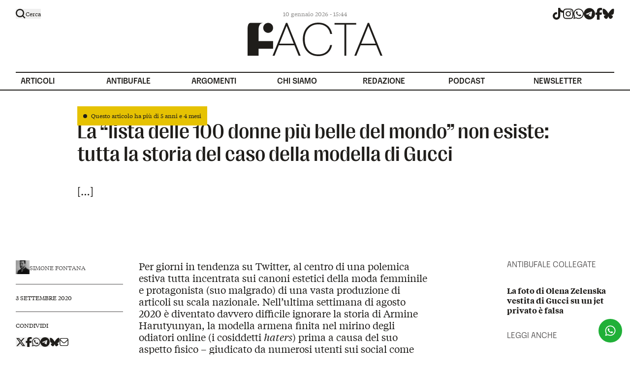

--- FILE ---
content_type: text/html; charset=utf-8
request_url: https://www.facta.news/articoli/la-lista-delle-100-donne-piu-belle-del-mondo-non-esiste-tutta-la-storia-del-caso-della-modella-di-gucci
body_size: 29475
content:
<!DOCTYPE html><html lang="it"><head><meta charSet="utf-8"/><meta name="viewport" content="width=device-width, initial-scale=1"/><link rel="preload" href="/_next/static/media/0f545b254da44573-s.p.woff2" as="font" crossorigin="" type="font/woff2"/><link rel="preload" href="/_next/static/media/5ee9874b1ce7148d-s.p.woff2" as="font" crossorigin="" type="font/woff2"/><link rel="preload" href="/_next/static/media/95d7388c5b42433e-s.p.woff2" as="font" crossorigin="" type="font/woff2"/><link rel="preload" href="/_next/static/media/aed0533dab96dbdb-s.p.woff2" as="font" crossorigin="" type="font/woff2"/><link rel="preload" href="/_next/static/media/b63d3d8adf82e0c3-s.p.woff2" as="font" crossorigin="" type="font/woff2"/><link rel="preload" as="image" href="/antibufale/image/19220?t=19222-6"/><link rel="preload" as="image" href="/antibufale/image/19220?t=19222-6&amp;hover=1"/><link rel="preload" as="image" href="/antibufale/image/19215?t=19216-6"/><link rel="preload" as="image" href="/antibufale/image/19215?t=19216-6&amp;hover=1"/><link rel="preload" as="image" href="/antibufale/image/1967?t=1968-9"/><link rel="preload" as="image" href="/antibufale/image/1967?t=1968-9&amp;hover=1"/><link rel="stylesheet" href="/_next/static/css/736ee339d46dfe85.css" data-precedence="next"/><link rel="preload" as="script" fetchPriority="low" href="/_next/static/chunks/webpack-72f8dfb1fea784fc.js"/><script src="/_next/static/chunks/fd9d1056-b11b2651f33aae7f.js" async=""></script><script src="/_next/static/chunks/117-4f5b424f20efdcae.js" async=""></script><script src="/_next/static/chunks/main-app-33f8010a5d41522d.js" async=""></script><script src="/_next/static/chunks/205-ae5c2506b1d48c2d.js" async=""></script><script src="/_next/static/chunks/3-36d6dcacfc6f2e88.js" async=""></script><script src="/_next/static/chunks/152-7c65af3246631a99.js" async=""></script><script src="/_next/static/chunks/app/layout-4ea55b8c32faa710.js" async=""></script><script src="/_next/static/chunks/dc112a36-f0f653c7956fa340.js" async=""></script><script src="/_next/static/chunks/e37a0b60-5bdbaf635e24431c.js" async=""></script><script src="/_next/static/chunks/626-2b90742789f8b490.js" async=""></script><script src="/_next/static/chunks/40-3e752c332ddb57fd.js" async=""></script><script src="/_next/static/chunks/562-6b912fc8bc03541f.js" async=""></script><script src="/_next/static/chunks/app/%5Bslug%5D/page-9d0c2462389ed66f.js" async=""></script><script src="/_next/static/chunks/app/%5Bslug%5D/%5Bsubslug%5D/page-49e881c887856e09.js" async=""></script><title>La “lista delle 100 donne più belle del mondo” non esiste: tutta la storia del  caso della modella di Gucci | Facta</title><meta name="description" content=" […]
"/><meta name="robots" content="index, follow"/><link rel="canonical" href="https://www.facta.news/articoli/la-lista-delle-100-donne-piu-belle-del-mondo-non-esiste-tutta-la-storia-del-caso-della-modella-di-gucci"/><meta property="og:title" content="La “lista delle 100 donne più belle del mondo” non esiste: tutta la storia del  caso della modella di Gucci | Facta"/><meta property="og:description" content=" […]
"/><meta property="og:url" content="https://www.facta.news/articoli/la-lista-delle-100-donne-piu-belle-del-mondo-non-esiste-tutta-la-storia-del-caso-della-modella-di-gucci"/><meta property="og:site_name" content="Facta"/><meta property="og:locale" content="it_IT"/><meta property="og:image" content="https://www.facta.news/wp-content/uploads/2020/09/armine_720.png"/><meta property="og:image:width" content="1300"/><meta property="og:image:height" content="775"/><meta property="og:type" content="website"/><meta name="twitter:card" content="summary_large_image"/><meta name="twitter:title" content="La “lista delle 100 donne più belle del mondo” non esiste: tutta la storia del  caso della modella di Gucci | Facta"/><meta name="twitter:description" content=" […]
"/><meta name="twitter:image" content="https://www.facta.news/wp-content/uploads/2020/09/armine_720.png"/><meta name="twitter:image:width" content="1300"/><meta name="twitter:image:height" content="775"/><link rel="icon" href="/icon.png?72c2e91bb95b2d4b" type="image/png" sizes="512x512"/><meta name="next-size-adjust"/><link rel="stylesheet" href="https://use.typekit.net/rsa4jqy.css"/><script src="/_next/static/chunks/polyfills-42372ed130431b0a.js" noModule=""></script></head><body class="__variable_48f033 __variable_629055"><header class="py-6 lg:pt-4 lg:pb-0 relative bg-white text-newblack"><div class="hidden container lg:flex items-center *:flex-1 pt-1 pb-2 lg:py-0"><div class="hidden lg:block false"><button class="flex items-center gap-x-2 paragrafo-xs z-40 relative group "><svg xmlns="http://www.w3.org/2000/svg" width="20" height="20" fill="none" class="w-5 absolute z-10 scale-1 group-hover:scale-105  transition-transform duration-300"><path fill="currentColor" fill-rule="evenodd" d="M15.39 13.676a8.548 8.548 0 1 0-1.712 1.712l3.485 3.484a1.21 1.21 0 1 0 1.712-1.712l-3.485-3.484Zm-6.84 1a6.127 6.127 0 1 0 0-12.255 6.127 6.127 0 0 0 0 12.255Z" clip-rule="evenodd"></path></svg><svg xmlns="http://www.w3.org/2000/svg" width="20" height="20" viewBox="0 0 320 512" class="w-5 scale-0 transition-transform duration-300"><path fill="currentColor" d="M193.94 256 296.5 153.44l21.15-21.15c3.12-3.12 3.12-8.19 0-11.31l-22.63-22.63c-3.12-3.12-8.19-3.12-11.31 0L160 222.06 36.29 98.34c-3.12-3.12-8.19-3.12-11.31 0L2.34 120.97c-3.12 3.12-3.12 8.19 0 11.31L126.06 256 2.34 379.71c-3.12 3.12-3.12 8.19 0 11.31l22.63 22.63c3.12 3.12 8.19 3.12 11.31 0L160 289.94 262.56 392.5l21.15 21.15c3.12 3.12 8.19 3.12 11.31 0l22.63-22.63c3.12-3.12 3.12-8.19 0-11.31L193.94 256z"></path></svg><span>Cerca</span></button></div><div class=" text-14 lg:text-12 text-right lg:text-center opacity-50 hover:opacity-100">10 gennaio 2026 - 16:44</div><div class="hidden lg:flex justify-end text-current"><div class="flex gap-x-5 "><a href="https://www.tiktok.com/login?redirect_url=https%3A%2F%2Fwww.tiktok.com%2F%40facta.news&amp;lang=en&amp;enter_method=mandatory" target="_blank" rel="noreferrer" title="tiktok" class="hover:text-primary"><svg xmlns="http://www.w3.org/2000/svg" viewBox="0 0 448 512" class="h-6"><path fill="currentColor" d="M448 209.9a210.1 210.1 0 0 1-122.8-39.3v178.8A162.6 162.6 0 1 1 185 188.3v89.9a74.6 74.6 0 1 0 52.2 71.2V0h88a121.2 121.2 0 0 0 1.9 22.2 122.2 122.2 0 0 0 53.9 80.2 121.4 121.4 0 0 0 67 20.1z"></path></svg><span class="sr-only">tiktok</span></a><a href="https://www.instagram.com/facta.news/" target="_blank" rel="noreferrer" title="instagram" class="hover:text-primary"><svg xmlns="http://www.w3.org/2000/svg" viewBox="0 0 448 512" class="h-6"><path fill="currentColor" d="M224.1 141c-63.6 0-114.9 51.3-114.9 114.9s51.3 114.9 114.9 114.9S339 319.5 339 255.9 287.7 141 224.1 141zm0 189.6c-41.1 0-74.7-33.5-74.7-74.7s33.5-74.7 74.7-74.7 74.7 33.5 74.7 74.7-33.6 74.7-74.7 74.7zm146.4-194.3c0 14.9-12 26.8-26.8 26.8-14.9 0-26.8-12-26.8-26.8s12-26.8 26.8-26.8 26.8 12 26.8 26.8zm76.1 27.2c-1.7-35.9-9.9-67.7-36.2-93.9-26.2-26.2-58-34.4-93.9-36.2-37-2.1-147.9-2.1-184.9 0-35.8 1.7-67.6 9.9-93.9 36.1s-34.4 58-36.2 93.9c-2.1 37-2.1 147.9 0 184.9 1.7 35.9 9.9 67.7 36.2 93.9s58 34.4 93.9 36.2c37 2.1 147.9 2.1 184.9 0 35.9-1.7 67.7-9.9 93.9-36.2 26.2-26.2 34.4-58 36.2-93.9 2.1-37 2.1-147.8 0-184.8zM398.8 388c-7.8 19.6-22.9 34.7-42.6 42.6-29.5 11.7-99.5 9-132.1 9s-102.7 2.6-132.1-9c-19.6-7.8-34.7-22.9-42.6-42.6-11.7-29.5-9-99.5-9-132.1s-2.6-102.7 9-132.1c7.8-19.6 22.9-34.7 42.6-42.6 29.5-11.7 99.5-9 132.1-9s102.7-2.6 132.1 9c19.6 7.8 34.7 22.9 42.6 42.6 11.7 29.5 9 99.5 9 132.1s2.7 102.7-9 132.1z"></path></svg><span class="sr-only">instagram</span></a><a href="https://api.whatsapp.com/send/?phone=393421829843&amp;text=ciao&amp;type=phone_number&amp;app_absent=0" target="_blank" rel="noreferrer" title="whatsapp" class="hover:text-primary"><svg xmlns="http://www.w3.org/2000/svg" viewBox="0 0 448 512" class="h-6"><path fill="currentColor" d="M380.9 97.1C339 55.1 283.2 32 223.9 32c-122.4 0-222 99.6-222 222 0 39.1 10.2 77.3 29.6 111L0 480l117.7-30.9c32.4 17.7 68.9 27 106.1 27h.1c122.3 0 224.1-99.6 224.1-222 0-59.3-25.2-115-67.1-157zm-157 341.6c-33.2 0-65.7-8.9-94-25.7l-6.7-4-69.8 18.3L72 359.2l-4.4-7c-18.5-29.4-28.2-63.3-28.2-98.2 0-101.7 82.8-184.5 184.6-184.5 49.3 0 95.6 19.2 130.4 54.1 34.8 34.9 56.2 81.2 56.1 130.5 0 101.8-84.9 184.6-186.6 184.6zm101.2-138.2c-5.5-2.8-32.8-16.2-37.9-18-5.1-1.9-8.8-2.8-12.5 2.8-3.7 5.6-14.3 18-17.6 21.8-3.2 3.7-6.5 4.2-12 1.4-32.6-16.3-54-29.1-75.5-66-5.7-9.8 5.7-9.1 16.3-30.3 1.8-3.7.9-6.9-.5-9.7-1.4-2.8-12.5-30.1-17.1-41.2-4.5-10.8-9.1-9.3-12.5-9.5-3.2-.2-6.9-.2-10.6-.2-3.7 0-9.7 1.4-14.8 6.9-5.1 5.6-19.4 19-19.4 46.3 0 27.3 19.9 53.7 22.6 57.4 2.8 3.7 39.1 59.7 94.8 83.8 35.2 15.2 49 16.5 66.6 13.9 10.7-1.6 32.8-13.4 37.4-26.4 4.6-13 4.6-24.1 3.2-26.4-1.3-2.5-5-3.9-10.5-6.6z"></path></svg><span class="sr-only">whatsapp</span></a><a href="https://t.me/factanewsofficial" target="_blank" rel="noreferrer" title="telegram" class="hover:text-primary"><svg xmlns="http://www.w3.org/2000/svg" viewBox="0 0 496 512" class="h-6"><path fill="currentColor" d="M248 8C111 8 0 119 0 256s111 248 248 248 248-111 248-248S385 8 248 8zm115 168.7c-3.7 39.2-19.9 134.4-28.1 178.3-3.5 18.6-10.3 24.8-16.9 25.4-14.4 1.3-25.3-9.5-39.3-18.7-21.8-14.3-34.2-23.2-55.3-37.2-24.5-16.1-8.6-25 5.3-39.5 3.7-3.8 67.1-61.5 68.3-66.7.2-.7.3-3.1-1.2-4.4s-3.6-.8-5.1-.5q-3.3.7-104.6 69.1-14.8 10.2-26.9 9.9c-8.9-.2-25.9-5-38.6-9.1-15.5-5-27.9-7.7-26.8-16.3q.8-6.7 18.5-13.7 108.4-47.2 144.6-62.3c68.9-28.6 83.2-33.6 92.5-33.8 2.1 0 6.6.5 9.6 2.9a10.5 10.5 0 0 1 3.5 6.7 43.8 43.8 0 0 1 .5 9.9z"></path></svg><span class="sr-only">telegram</span></a><a href="https://www.facebook.com/Facta.news" target="_blank" rel="noreferrer" title="facebook" class="hover:text-primary"><svg xmlns="http://www.w3.org/2000/svg" viewBox="0 0 320 512" class="h-6"><path fill="currentColor" d="M80 299.3V512h116V299.3h86.5l18-97.8H196v-34.6c0-51.7 20.3-71.5 72.7-71.5 16.3 0 29.4.4 37 1.2V7.9C291.4 4 256.4 0 236.2 0 129.3 0 80 50.5 80 159.4v42.1H14v97.8h66z"></path></svg><span class="sr-only">facebook</span></a><a href="https://bsky.app/profile/facta.news" target="_blank" rel="noreferrer" title="bluesky" class="hover:text-primary"><svg viewBox="0 0 28 28" fill="none" class="h-6"><path d="M6.334 3.621c3.103 2.355 6.44 7.13 7.666 9.692 1.226-2.562 4.563-7.337 7.666-9.692 2.24-1.699 5.867-3.013 5.867 1.17 0 .836-.474 7.018-.752 8.022-.966 3.49-4.486 4.38-7.618 3.841 5.474.942 6.867 4.061 3.86 7.18-5.712 5.925-8.21-1.486-8.85-3.385-.117-.348-.172-.51-.173-.372 0-.139-.056.024-.173.372-.64 1.9-3.138 9.31-8.85 3.386-3.007-3.12-1.614-6.24 3.86-7.18-3.132.538-6.653-.352-7.619-3.842C.94 11.81.467 5.626.467 4.791c0-4.183 3.628-2.869 5.866-1.17z" fill="currentColor"></path></svg><span class="sr-only">bluesky</span></a></div></div></div><div class="flex items-center justify-between lg:justify-center lg:mt-1.5 px-4 lg:px-0"><a class="lg:flex justify-center" href="/"><svg viewBox="0 0 284 70" fill="none" xmlns="http://www.w3.org/2000/svg" class="w-[227px] lg:w-[274px]"><g clip-path="url(#clip0_217_231)"><path d="M80.7691 0.490234L52.6162 69.3138H56.8196L65.7679 47.353H98.6208L107.551 69.3138H111.755L83.7017 0.490234H80.7691ZM82.2354 6.56867L97.2678 43.9216H67.1482L82.2373 6.56867H82.2354Z" fill="currentColor"></path><path d="M133.754 7.54902C138.055 4.87059 143.138 3.52941 149.003 3.52941C153.955 3.52941 158.159 4.42941 161.613 6.22549C165.066 8.02353 167.82 10.4255 169.873 13.4314C171.926 16.4392 173.31 19.8373 174.028 23.6275H178.036C177.318 19.1843 175.754 15.1804 173.344 11.6176C170.931 8.05686 167.69 5.22941 163.617 3.13725C159.543 1.04706 154.673 0 149.003 0C144.049 0 139.552 0.85098 135.513 2.54902C131.472 4.24902 128.035 6.65098 125.2 9.7549C122.365 12.8608 120.182 16.5196 118.651 20.7353C117.118 24.951 116.354 29.5765 116.354 34.6078C116.354 39.6392 117.087 44.5098 118.553 48.8235C120.019 53.1373 122.17 56.8804 125.005 60.049C127.839 63.2196 131.276 65.6706 135.318 67.402C139.357 69.1353 143.92 70 149.003 70C153.042 70 156.692 69.4431 159.951 68.3333C163.209 67.2235 166.061 65.6549 168.505 63.6275C170.949 61.602 172.968 59.1667 174.565 56.3235C176.161 53.4804 177.254 50.2941 177.84 46.7647H173.93C173.082 50.7529 171.566 54.2333 169.385 57.2059C167.201 60.1804 164.399 62.4686 160.978 64.0686C157.556 65.6706 153.564 66.4706 149.003 66.4706C144.442 66.4706 140.481 65.6863 136.931 64.1176C133.378 62.549 130.363 60.3431 127.888 57.5C125.411 54.6569 123.538 51.2922 122.268 47.402C120.997 43.5137 120.361 39.249 120.361 34.6078C120.361 28.5961 121.517 23.2529 123.832 18.5784C126.144 13.9059 129.452 10.2294 133.754 7.54902Z" fill="currentColor"></path><path d="M228.77 0.686523H183.119V4.1179H203.941V69.314H207.851V4.1179H228.77V0.686523Z" fill="currentColor"></path><path d="M279.797 69.3138H284L255.945 0.490234H253.012L224.859 69.3138H229.063L238.011 47.353H270.864L279.795 69.3138H279.797ZM254.479 6.56867L269.511 43.9216H239.391L254.481 6.56867H254.479Z" fill="currentColor"></path><path d="M47.3283 20.5668C52.6373 18.3613 55.1584 12.257 52.9593 6.93245C50.7603 1.60789 44.6738 -0.920596 39.3648 1.28491C34.0558 3.49041 31.5346 9.59472 33.7337 14.9193C35.9328 20.2438 42.0193 22.7723 47.3283 20.5668Z" fill="currentColor"></path><path d="M53.7525 54.6412V38.6961H23.1851V15.1471C23.1851 1.12748 30.7609 0.517678 33.9848 0.492188L7.72836 0.584344C4.30504 0.584344 0 0.584345 0 15.1471V69.3138H23.1851V54.6412H53.7525Z" fill="currentColor"></path></g><defs><clipPath id="clip0_217_231"><rect width="284" height="70" fill="white"></rect></clipPath></defs></svg><span class="sr-only">Logo</span></a><div class="block lg:hidden"><button class="flex flex-col justify-center items-start relative z-10 scale-125"><span class="sr-only">Apri Menù</span><span class="bg-current block transition-all duration-300 ease-out
                    h-0.5 w-7 rounded-sm -translate-y-1"></span><span class="bg-current block  transition-all duration-300 ease-out
                    h-0.5 w-5 rounded-sm my-0.5 opacity-100"></span><span class="bg-current block transition-all duration-300 ease-out
                    h-0.5 w-7 rounded-sm translate-y-1"></span></button></div></div><nav class="container hidden lg:flex items-center gap-10 mt-8 titolo-2xs-bold *:flex-1"><a class="border-t-2 border-current pl-2.5 titolo-2xs-bold menu-item transition-colors duration-500 false false" data-title="Articoli" href="/articoli"><span class="pt-2 pb-1.5 relative block ">Articoli</span></a><a class="border-t-2 border-current pl-2.5 titolo-2xs-bold menu-item transition-colors duration-500 false false" data-title="Antibufale" href="/antibufale"><span class="pt-2 pb-1.5 relative block ">Antibufale</span></a><a class="border-t-2 border-current pl-2.5 titolo-2xs-bold menu-item transition-colors duration-500 false false" data-title="Argomenti" href="/argomenti"><span class="pt-2 pb-1.5 relative block ">Argomenti</span></a><a class="border-t-2 border-current pl-2.5 titolo-2xs-bold menu-item transition-colors duration-500 false false" data-title="Chi siamo" href="/chi-siamo"><span class="pt-2 pb-1.5 relative block ">Chi siamo</span></a><a class="border-t-2 border-current pl-2.5 titolo-2xs-bold menu-item transition-colors duration-500 false false" data-title="Redazione" href="/redazione"><span class="pt-2 pb-1.5 relative block ">Redazione</span></a><a class="border-t-2 border-current pl-2.5 titolo-2xs-bold menu-item transition-colors duration-500 false false" data-title="Podcast" href="/podcast"><span class="pt-2 pb-1.5 relative block ">Podcast</span></a><a class="border-t-2 border-current pl-2.5 titolo-2xs-bold menu-item transition-colors duration-500 false false" data-title="Newsletter" href="/newsletter"><span class="pt-2 pb-1.5 relative block ">Newsletter</span></a></nav></header><main><div class="border-t-2 border-current"><script type="application/ld+json">{"@context":"https://schema.org","@type":"NewsArticle","headline":"La “lista delle 100 donne più belle del mondo” non esiste: tutta la storia del  caso della modella di Gucci","image":["/wp-content/uploads/2020/09/armine_720.png"],"description":"<p> [&hellip;]</p>\n","author":[{"@type":"Person","name":"Simone Fontana","url":"/autori/simone-fontana"}],"datePublished":"2020-09-03T15:45:40","dateModified":"2024-08-26T10:17:21","publisher":{"@type":"Organization","name":"Facta","url":"https://www.facta.news"}}</script><section class="mt-8 container"><div class="grid grid-cols-1 lg:gap-8 gap-4 lg:grid-cols-10"><div class="lg:col-start-2 lg:col-span-8"><figure class="aspect-video relative"><img alt="" loading="lazy" decoding="async" data-nimg="fill" class=" object-cover" style="position:absolute;height:100%;width:100%;left:0;top:0;right:0;bottom:0;color:transparent" sizes="99vw" srcSet="/_next/image?url=%2Fwp-content%2Fuploads%2F2020%2F09%2Farmine_720.png&amp;w=768&amp;q=85 768w, /_next/image?url=%2Fwp-content%2Fuploads%2F2020%2F09%2Farmine_720.png&amp;w=1280&amp;q=85 1280w, /_next/image?url=%2Fwp-content%2Fuploads%2F2020%2F09%2Farmine_720.png&amp;w=1440&amp;q=85 1440w, /_next/image?url=%2Fwp-content%2Fuploads%2F2020%2F09%2Farmine_720.png&amp;w=1920&amp;q=85 1920w" src="/_next/image?url=%2Fwp-content%2Fuploads%2F2020%2F09%2Farmine_720.png&amp;w=1920&amp;q=85"/><div class="absolute top-0 left-0 inline-block paragrafo-xs p-3 bg-primary text-newblack before:inline-block before:size-2 before:bg-newblack before:rounded-full before:mr-2 z-10"><span>Questo articolo ha più di</span> <span class="paragrafo-xs-medium">5 anni e 4 mesi</span></div></figure><h1 class="titolo-xl font-serif normal-case mt-7">La “lista delle 100 donne più belle del mondo” non esiste: tutta la storia del  caso della modella di Gucci</h1><div class="paragrafo-l mt-10"><p> [&hellip;]</p>
</div></div></div></section><div class="grid grid-cols-1 lg:gap-8 gap-4 lg:grid-cols-10 container relative my-10 lg:mt-32 lg:mb-10"><div class="grid grid-cols-1 lg:gap-8 gap-4 lg:grid-cols-10 mb-6 lg:mb-0 lg:container lg:absolute"><div class="lg:col-span-2 divide-y divide-gray"><div class="pb-5 space-y-5"><div class="flex items-center gap-3 card z-10 flex-none relative "><figure class="aspect-square size-7 relative"><img alt="" loading="lazy" decoding="async" data-nimg="fill" class=" grayscale object-cover object-center w-full h-full transition-all duration-300" style="position:absolute;height:100%;width:100%;left:0;top:0;right:0;bottom:0;color:transparent" sizes="99vw" srcSet="/_next/image?url=%2Fwp-content%2Fuploads%2F2024%2F05%2FSimone_Fontana.jpg&amp;w=768&amp;q=85 768w, /_next/image?url=%2Fwp-content%2Fuploads%2F2024%2F05%2FSimone_Fontana.jpg&amp;w=1280&amp;q=85 1280w, /_next/image?url=%2Fwp-content%2Fuploads%2F2024%2F05%2FSimone_Fontana.jpg&amp;w=1440&amp;q=85 1440w, /_next/image?url=%2Fwp-content%2Fuploads%2F2024%2F05%2FSimone_Fontana.jpg&amp;w=1920&amp;q=85 1920w" src="/_next/image?url=%2Fwp-content%2Fuploads%2F2024%2F05%2FSimone_Fontana.jpg&amp;w=1920&amp;q=85"/></figure><div><a class="uppercase paragrafo-xs-medium text-gray hover:opacity-70 card-link" href="/autori/simone-fontana">Simone Fontana</a></div></div></div><div class="py-5"><div class="uppercase paragrafo-xs-medium">3 settembre 2020</div></div><div class="pt-5 space-y-4"><div class="uppercase paragrafo-xs-medium">Condividi</div><div class="flex items-center gap-3"><button type="button" data-sharer="twitter" data-title="La “lista delle 100 donne più belle del mondo” non esiste: tutta la storia del  caso della modella di Gucci" data-via="factanews"><svg xmlns="http://www.w3.org/2000/svg" viewBox="0 0 512 512" class="h-5"><path fill="currentColor" d="M389.2 48h70.6L305.6 224.2 487 464H345L233.7 318.6 106.5 464H35.8l164.9-188.5L26.8 48h145.6l100.5 132.9L389.2 48zm-24.8 373.8h39.1L151.1 88h-42l255.3 333.8z"></path></svg></button><button type="button" data-sharer="facebook" data-title="La “lista delle 100 donne più belle del mondo” non esiste: tutta la storia del  caso della modella di Gucci"><svg xmlns="http://www.w3.org/2000/svg" viewBox="0 0 320 512" class="h-5"><path fill="currentColor" d="M80 299.3V512h116V299.3h86.5l18-97.8H196v-34.6c0-51.7 20.3-71.5 72.7-71.5 16.3 0 29.4.4 37 1.2V7.9C291.4 4 256.4 0 236.2 0 129.3 0 80 50.5 80 159.4v42.1H14v97.8h66z"></path></svg></button><button type="button" data-sharer="whatsapp" data-title="La “lista delle 100 donne più belle del mondo” non esiste: tutta la storia del  caso della modella di Gucci"><svg xmlns="http://www.w3.org/2000/svg" viewBox="0 0 448 512" class="h-5"><path fill="currentColor" d="M380.9 97.1C339 55.1 283.2 32 223.9 32c-122.4 0-222 99.6-222 222 0 39.1 10.2 77.3 29.6 111L0 480l117.7-30.9c32.4 17.7 68.9 27 106.1 27h.1c122.3 0 224.1-99.6 224.1-222 0-59.3-25.2-115-67.1-157zm-157 341.6c-33.2 0-65.7-8.9-94-25.7l-6.7-4-69.8 18.3L72 359.2l-4.4-7c-18.5-29.4-28.2-63.3-28.2-98.2 0-101.7 82.8-184.5 184.6-184.5 49.3 0 95.6 19.2 130.4 54.1 34.8 34.9 56.2 81.2 56.1 130.5 0 101.8-84.9 184.6-186.6 184.6zm101.2-138.2c-5.5-2.8-32.8-16.2-37.9-18-5.1-1.9-8.8-2.8-12.5 2.8-3.7 5.6-14.3 18-17.6 21.8-3.2 3.7-6.5 4.2-12 1.4-32.6-16.3-54-29.1-75.5-66-5.7-9.8 5.7-9.1 16.3-30.3 1.8-3.7.9-6.9-.5-9.7-1.4-2.8-12.5-30.1-17.1-41.2-4.5-10.8-9.1-9.3-12.5-9.5-3.2-.2-6.9-.2-10.6-.2-3.7 0-9.7 1.4-14.8 6.9-5.1 5.6-19.4 19-19.4 46.3 0 27.3 19.9 53.7 22.6 57.4 2.8 3.7 39.1 59.7 94.8 83.8 35.2 15.2 49 16.5 66.6 13.9 10.7-1.6 32.8-13.4 37.4-26.4 4.6-13 4.6-24.1 3.2-26.4-1.3-2.5-5-3.9-10.5-6.6z"></path></svg></button><button type="button" data-sharer="telegram" data-title="La “lista delle 100 donne più belle del mondo” non esiste: tutta la storia del  caso della modella di Gucci"><svg xmlns="http://www.w3.org/2000/svg" viewBox="0 0 496 512" class="h-5"><path fill="currentColor" d="M248 8C111 8 0 119 0 256s111 248 248 248 248-111 248-248S385 8 248 8zm115 168.7c-3.7 39.2-19.9 134.4-28.1 178.3-3.5 18.6-10.3 24.8-16.9 25.4-14.4 1.3-25.3-9.5-39.3-18.7-21.8-14.3-34.2-23.2-55.3-37.2-24.5-16.1-8.6-25 5.3-39.5 3.7-3.8 67.1-61.5 68.3-66.7.2-.7.3-3.1-1.2-4.4s-3.6-.8-5.1-.5q-3.3.7-104.6 69.1-14.8 10.2-26.9 9.9c-8.9-.2-25.9-5-38.6-9.1-15.5-5-27.9-7.7-26.8-16.3q.8-6.7 18.5-13.7 108.4-47.2 144.6-62.3c68.9-28.6 83.2-33.6 92.5-33.8 2.1 0 6.6.5 9.6 2.9a10.5 10.5 0 0 1 3.5 6.7 43.8 43.8 0 0 1 .5 9.9z"></path></svg></button><a href="https://bsky.app/intent/compose?text=La%20%E2%80%9Clista%20delle%20100%20donne%20pi%C3%B9%20belle%20del%20mondo%E2%80%9D%20non%20esiste:%20tutta%20la%20storia%20del%20%20caso%20della%20modella%20di%20Gucci%20-%20undefined%20via%20@facta.news"><svg viewBox="0 0 28 28" fill="none" class="h-5"><path d="M6.334 3.621c3.103 2.355 6.44 7.13 7.666 9.692 1.226-2.562 4.563-7.337 7.666-9.692 2.24-1.699 5.867-3.013 5.867 1.17 0 .836-.474 7.018-.752 8.022-.966 3.49-4.486 4.38-7.618 3.841 5.474.942 6.867 4.061 3.86 7.18-5.712 5.925-8.21-1.486-8.85-3.385-.117-.348-.172-.51-.173-.372 0-.139-.056.024-.173.372-.64 1.9-3.138 9.31-8.85 3.386-3.007-3.12-1.614-6.24 3.86-7.18-3.132.538-6.653-.352-7.619-3.842C.94 11.81.467 5.626.467 4.791c0-4.183 3.628-2.869 5.866-1.17z" fill="currentColor"></path></svg></a><button type="button" data-sharer="email" data-title="La “lista delle 100 donne più belle del mondo” non esiste: tutta la storia del  caso della modella di Gucci"><svg viewBox="0 0 20 20" fill="none" class="h-[18px]"><path fill="#fff" d="M0 0h20v20H0z"></path><path d="M15.833 1H4.167a4.211 4.211 0 00-2.945 1.2A4.059 4.059 0 000 5.09v9.82a4.058 4.058 0 001.222 2.89A4.211 4.211 0 004.167 19h11.666a4.211 4.211 0 002.945-1.2A4.058 4.058 0 0020 14.91V5.09a4.058 4.058 0 00-1.222-2.89A4.211 4.211 0 0015.833 1zM4.167 2.636h11.666c.5.001.987.149 1.4.424.412.275.732.665.917 1.12l-6.382 6.267a2.53 2.53 0 01-1.768.717 2.53 2.53 0 01-1.768-.717L1.85 4.18c.185-.455.505-.845.918-1.12.412-.275.9-.423 1.399-.424zm11.666 14.728H4.167a2.524 2.524 0 01-1.768-.72 2.432 2.432 0 01-.732-1.735V6.32l5.386 5.285A4.212 4.212 0 0010 12.8c1.105 0 2.165-.43 2.947-1.196l5.386-5.286v8.591c0 .651-.263 1.275-.732 1.736a2.524 2.524 0 01-1.768.719z" fill="#1F1D1A"></path></svg></button></div></div></div></div><div class="lg:col-start-2 lg:col-span-9"><div><div class="space-y-12 lg:space-y-24"><div class="grid grid-cols-1 lg:gap-8 gap-4 lg:grid-cols-9 relative"><div class="lg:col-start-2 lg:col-span-5"><div class="prose max-w-none prose-img:!mt-0 prose-figure:!mt-0 prose-headings:mt-0 prose-headings:mb-5 prose-h1:titolo-l prose-h2:titolo-m prose-img:!h-auto paragrafo-m text-newblack prose-figcaption:*:paragrafo-xs prose-figcaption:*:text-gray prose-figcaption:*:!not-italic prose-figcaption:mt-2 prose-p:leading-[1.54]  prose-img:!w-full"><p>Per giorni <a href="https://www.breaking-news.it/trend/Armine">in tendenza</a> su Twitter, al centro di una polemica estiva tutta incentrata sui canoni estetici della moda femminile e protagonista (suo malgrado) di una vasta produzione di articoli su scala nazionale. Nell’ultima settimana di agosto 2020 è diventato davvero difficile ignorare la storia di Armine Harutyunyan, la modella armena finita nel mirino degli odiatori online (i cosiddetti <em>haters</em>) prima a causa del suo aspetto fisico – giudicato da numerosi utenti sui social come brutto o sgradevole, o comunque non convenzionale per gli standard dell’industria della moda – e poi per una fotografia che la ritrarrebbe mentre si esibisce in un saluto romano.</p>
<p>I meccanismi dietro ai contenuti online che diventano virali sono spesso indecifrabili e non è raro imbattersi sui social in temi di discussione nati in modo apparentemente casuale. Più particolare è il caso mediatico che ha riguardato Harutyunyan, diventata vittima di body shaming – insulti – senza apparente motivo a 11 mesi di distanza dalla sua prima e ultima sfilata per Gucci.</p>
<p>Ricostruendo però gli avvenimenti che hanno portato la modella armena sotto i riflettori, abbiamo scoperto che in realtà un motivo c’è e si tratta di una notizia falsa.</p>
<p>Quale? Andiamo con ordine.</p>
<p><strong>La storia di Armine Harutyunyan, dall’inizio</strong></p>
<p>Il mondo ha iniziato a familiarizzare con il nome di <a href="https://www.wired.it/attualita/media/2020/09/01/armine-harutyunyan-modella-chi-e/">Armine Harutyunyan</a> il 22 settembre 2019, quando l’allora ventiduenne modella armena debuttò sulle passerelle della <em>Milano Fashion Week</em> – la settimana della moda di Milano, uno dei principali appuntamenti di settore al mondo – come uno dei volti della casa di moda italiana Gucci (<a href="https://youtu.be/zJkwRXeJu5M?t=119">qui</a> dal minuto 1:59 è possibile assistere alla sua partecipazione).</p>
<p>Ben prima che qualcuno si interessasse ai lineamenti di Harutyunyan, quella sfilata aveva causato <a href="https://www.theguardian.com/fashion/2019/sep/22/gucci-model-mental-health-protest-milan-fashion-week">numerose polemiche</a> da parte degli addetti ai lavori (in particolare <a href="https://gal-dem.com/ayesha-tan-jones-gucci-protest-mental-health-is-not-fashion/">modelli</a> e <a href="https://en.vogue.me/fashion/has-fashion-gone-too-far-gucci-ss20/">riviste specializzate</a>) per la scelta creativa di Gucci di dedicare la collezione al tema della salute mentale, portando in passerella modelle e modelli vestiti con capi <a href="https://ichef.bbci.co.uk/news/624/cpsprodpb/C21B/production/_108919694_gettyimages-1176383980.jpg">simili</a> a camicie di forza.</p>
<p>Nell’occasione, la modella Ayesha Tan-Jones <a href="https://www.vogue.com.au/fashion/news/a-model-staged-a-mental-health-protest-during-the-gucci-show-in-milan/news-story/84c7efe1383959341c926b7351c3f927">sfilò</a> con una scritta riportata a penna sulle mani su cui si leggeva «la malattia mentale non è moda», in segno di protesta verso la stessa casa di moda. In risposta, Gucci aveva rilasciato<a href="https://www.instagram.com/p/B2uTTVwCg-G/"> un comunicato su Instagram</a> in cui difendeva l’idea, descrivendola come un segnale verso l’omologazione nel mondo della moda, che sarebbe lanciato attraverso «una versione estrema delle uniformi imposte dalla società e da chi la controlla» e promettendo che i capi non sarebbero stati commercializzati.</p>
<p>La presenza di Armine Harutyunyan invece è stata al centro di un’altra polemica sulla stessa sfilata un mese più tardi, in Georgia, Paese sulle montagne del Caucaso. Dove, secondo quanto riportato all’inizio di ottobre 2019 da <em>OC Media</em> – testata giornalistica indipendente con sede in Georgia, che copre le notizie di attualità provenienti da Armenia, Azerbaijan e Georgia – <a href="https://oc-media.org/opinions/opinion-misogyny-and-armenaphobic-hate-underpins-the-furore-over-armine-haurtuynyan/">era in corso</a> una campagna di body shaming sui social ai danni di Harutyunyan. È qui che si è iniziato a parlare della modella armena e del suo aspetto fisico, in termini molto simili a quelli che saranno poi utilizzati nel dibattito italiano.</p>
<p>Secondo quanto riportato <em>OC Media</em>, la modella veniva aspramente criticata da diversi utenti sui social network per «non essere abbastanza convenzionalmente attraente da far parte dell’industria della moda». Numerosi gli insulti sessisti e mirati all’aspetto fisico della ragazza, che sempre secondo la testata erano almeno in parte dovuti al forte «sentimento anti-armeno» radicato in Georgia.</p>
<p>Il caso era al tempo (quasi un anno fa) rimasto limitato entro i confini georgiani, esaurendosi nel giro di pochi giorni.</p>
<p><strong>La polemica arriva in Italia</strong></p>
<p>Quella milanese è rimasta l’unica sfilata di Harutyunyan per Gucci, che da quel momento sparirà dai radar del dibattito pubblico pur <a href="https://www.instagram.com/p/B8s_F1hnUfh/">continuando a sfilare</a> in altre occasioni e a posare da modella, come testimonia il suo profilo Instagram.</p>
<p>Fino al 27 agosto 2020, quando i media italiani si accorgono di un’altra campagna di body shaming ai danni della modella, questa volta in Italia. La prima testata di spicco a pubblicare la notizia è <em>Fanpage</em>, che il 27 agosto <a href="https://donna.fanpage.it/armine-la-modella-gucci-vittima-di-body-shaming-la-moda-e-pronta-per-dire-addio-agli-stereotipi/">titola</a> «Armine, la modella Gucci vittima di body shaming: la moda è pronta per dire addio agli stereotipi?». Nell’articolo si fa riferimento genericamente a «commenti razzisti, offensivi e denigratori» online e ad un meme circolato sui social che utilizzando una foto della modella si chiede «voi ci uscireste a cena?». La notizia rimbalza su numerosi media online, arrivando infine tra il 30 e il 31 agosto <a href="https://www.corriere.it/tecnologia/20_agosto_31/chi-armine-harutyunyan-modella-gucci-vittima-body-shaming-accusata-falsi-saluti-romani-024737bc-eb77-11ea-a81e-046321e92fb6.shtml">sul <em>Corriere della Sera</em> </a>e <a href="https://video.repubblica.it/spettacoli-e-cultura/armine-harutyunyan-chi-e-la-modella-gucci-fuori-dagli-schemi-di-cui-tutti-parlano/366291/366842">su <em>Repubblica</em></a>.</p>
<p>Mentre in Italia ancora imperversava il dibattito sul <em>body shaming </em>e sui canoni estetici della moda, il 30 agosto si diffonde poi la notizia che Harutyunyan avrebbe pubblicato su Instagram una foto che la ritrae mentre effettua un saluto romano di stampo fascista. L’informazione <a href="https://twitter.com/nicmax25/status/1299753414142853122">inizia a circolare </a>con insistenza sui social network, tanto da <a href="https://www.breaking-news.it/trend/Armine">mandare in tendenza</a> l’hashtag #Armine, e viene rilanciata da diverse testate tra cui <a href="https://www.ilmessaggero.it/social/armine_harutyunyan_saluto_romano_fascista_instagram_modella_gucci_roma_polemica_ultime_notizie-5434176.html"><em>Il Messaggero</em></a>, <a href="https://www.iltempo.it/attualita/2020/08/31/news/armina-harutyunyan-modella-gucci-saluto-romano-altare-della-patria-instagram-fascista-storia-24361161/"><em>Il Tempo</em></a> e <a href="https://www.giornalettismo.com/armine-harutyunyan-accusata-saluto-romano/"><em>Giornalettismo</em></a>.</p>
<p>Armine Harutyunyan diventa così protagonista in Italia della seconda polemica social in meno di tre giorni, pur essendo rimasta lontana dalle passerelle della moda per oltre 11 mesi. Com’è stato possibile?</p>
<p><strong>La lista immaginaria</strong></p>
<p>Nella sua “edizione” italiana, la storia della modella si accompagnava a un particolare nuovo, una lista delle donne più belle del mondo. Il problema è che quella lista non esiste.</p>
<p>Partiamo da <a href="https://www.leggo.it/moda/armine_harutyunyan_gucci_modella_chi_e_ultime_notizie-5432598.html">un articolo</a> di <em>Leggo</em> del 30 agosto 2020, dal titolo: «Armine Harutyunyan, “la modella di Gucci tra le 100 donne più belle del mondo”. E scatta il body shaming». Nell’articolo scopriamo l’esistenza di un non meglio precisato «elenco delle 100 donne più belle del mondo» (di cui non viene fornito alcun link, né riferimenti ad altri nomi presenti al suo interno), che avrebbe scatenato la campagna di body shaming online. Tale elenco viene dato per certo anche da altre testate come Tpi, <a href="https://www.tpi.it/costume/armine-harutyunyan-modella-gucci-chi-e-20200831656666/">secondo cui</a> «Armine è stata inserita nella lista delle 100 donne più belle del mondo 2020, dopo aver sfilato alla New York Fashion Week lo scorso settembre» (in realtà Armine Harutyunyan non ha mai sfilato alla New York Fashion Week: la sfilata di settembre 2019 è con ogni probabilità quella di Milano).</p>
<p>Ulteriori dettagli sulla natura dell’elenco giungono dall’agenzia Dire, che il 28 agosto <a href="https://www.diregiovani.it/2020/08/28/329151-armine-modella-gucci.dg/">riferisce</a> di una lista delle «100 modelle più sexy del mondo» stilata nientemeno che da Gucci, mentre il 1 settembre <em>Repubblica</em> <a href="https://www.repubblica.it/cronaca/2020/09/01/news/modella-265934638/">parla</a> dell’esistenza di un elenco delle «100 donne più sexy» realizzato da Alessandro Michele, <a href="https://i-d.vice.com/it/article/xwpw53/curiosita-alessandro-michele-gucci">direttore creativo</a> di Gucci.</p>
<p>Insomma, non è ben chiaro in quali circostanze, ma secondo buona parte della stampa italiana la campagna contro Armine Harutyunyan sarebbe stata una conseguenza della pubblicazione di una lista che la annovererebbe tra le 100 donne (o modelle, a seconda delle versioni) più belle (o “più sexy”) del mondo, considerazione che ha provocato le reazioni stizzite di molti utenti sul web.</p>
<p>La redazione di <em>Facta</em> ha contattato via e-mail l’ufficio stampa di Gucci, che ha seccamente smentito l’esistenza di tale lista e il coinvolgimento del direttore creativo Michele.</p>
<p>Dunque, la recente polemica nata in Italia attorno ad Harutyunyan è in parte associabile alla falsa notizia dell’esistenza di una presunta lista stilata da Gucci che annoverebbe la modella tra le 100 donne più belle al mondo, lista che in realtà non è mai stata stilata dalla casa di moda e che quindi, oltre a non comprendere Armine Harutyunyan, non esiste.</p>
<p>Ma se la lista non c’entra, come si è diffusa questa informazione falsa? Abbiamo cercato di scoprirlo.</p>
<p><strong>Da dove arriva l’inesistente lista delle «100 donne più belle del mondo»</strong></p>
<p>La prima attestazione di un presunto elenco delle «100 persone più sexy del mondo» con all’interno Armine Harutyunyan, stando alle nostre ricerche, arriva dalla Polonia.</p>
<p>Più precisamente da <a href="https://demotywatory.pl/5014298/A-oto-Armine-Harutyunyan--23-letnia-armenska-modelka-uznana">un’immagine</a> pubblicata il 1° agosto 2020 sul portale <em>Demotiwatory</em>, aggregatore di meme e immagini virali. Il contenuto è composto da una foto di Harutyunyan e da un testo in polacco che tradotto recita: «Ecco Armine Harutyunyan, una modella armena di 23 anni, riconosciuta da Gucci come una delle 100 persone più sexy al mondo. Usciresti con lei?». L’immagine è stata condivisa poi da altri siti web polacchi dedicati ai meme (<a href="https://obrazkowo.pl/main/media/248e159355b96db02929172b24679d05/A-oto-Armine-Harutyunyan---23-letnia-arme%C5%84ska-modelka-uznana-przez-Gucci-za-jedn%C4%85-ze-100-najseksowniejszych-os%C3%B3b-na-%C5%9Bwiecie-Um%C3%B3wiliby%C5%9Bcie-si%C4%99-z-ni%C4%85">qui</a> e <a href="https://www.kiep.pl/73828/a-oto-armine-harutyunyan-23-letnia-armenska-modelka-uznana-przez-gucci-za-jedna-ze-100-najseksowniejszych-osob-na-swiecie-umowilibyscie-sie-z-nia">qui</a>).</p>
<p>Il 20 agosto 2020, l’immagine fa il suo debutto sul web in lingua italiana – sempre su un sito aggregatore di immagini virali – con <a href="https://besti.it/90457/Questa-Armine-Harutyunyan-23enne-modella">una versione tradotta</a> dello stesso meme in cui si legge: «Questa è Armine Harutyunyan 23enne modella americana riconosciuta da Gucci come una delle 100 modelle più sexy del mondo. Voi ci uscireste fuori a cena?». Il contenuto arriva ben presto su Twitter grazie <a href="https://twitter.com/isabellaisola3/status/1297894318313803777/photo/1">alla condivisione</a> di un utente – da <em>Facta</em> identificato come primo caso – che il 24 agosto scrive: «Questa è Armine Harutyunyan 23enne modella riconosciuta da Gucci come una della 100 modelle più sexy del mondo. Mi chiedo perché si tende a svilire la bellezza femminile, perché sta andando tutto a scatafascio?». Alla data del 2 settembre, il tweet ha ottenuto 378 retweet.</p>
<p>Leggendo i commenti, è facile ipotizzare che la pioggia di insulti sia iniziata proprio sotto questo tweet, spostandosi poi su Facebook e Instagram, anche <a href="https://www.instagram.com/p/CC9DomfMotW/">sotto le stesse foto</a> della modella.</p>
<p>La campagna d’odio viene denunciata per la prima volta in Italia il 26 agosto 2020, con <a href="https://www.facebook.com/Diariodiunmarocchino/posts/2720781668210454">un post Facebook</a> della pagina Diario di viaggio, spazio virtuale da 81mila like creato e gestito dal <a href="http://www.mixita.com/author/youssef-el-hirnou/">travel blogger e scrittore</a> italo-marocchino Youssef El Hirnou. Il post ottiene un discreto successo (più di 2mila commenti e 8mila condivisioni), ma prende per buona l’informazione errata contenuta nei meme, secondo cui Harutyunyan sarebbe stata «riconosciuta da Gucci come una della cento modelle più sexy del mondo». Il post diventa anche la fonte del primo articolo in assoluto rintracciabile in rete sulla campagna di body shaming contro Harutyunyan, <a href="https://www.greenme.it/vivere/costume-e-societa/armine-modella-gucci-insultata/">pubblicato</a> dal sito web <em>GreenMe</em> il 27 agosto e contenente sia il post che il meme in italiano.</p>
<p>Verosimilmente, dunque, l’articolo di <em>GreenMe</em> e il post Facebook di Diario di viaggio sono stati utilizzati come fonte per alcuni dei pezzi successivi pubblicati online (in alcuni casi anche esplicitamente, come per <a href="https://www.huffingtonpost.it/entry/se-non-odi-non-esisti-gli-insulti-alla-modella-armena-e-la-miseria-stereotipata-che-meritiamo_it_5f48af45c5b64f17e13ba51f">questo articolo</a> di <em>HuffPost Italia</em> che contiene il link a <em>GreenMe</em>), contribuendo a diffondere la notizia non verificata di una presunta lista delle «100 modelle più sexy del mondo», inizialmente circolata grazie al meme polacco.</p>
<p>Nel complesso, la falsa notizia della lista contenente Armine Harutyunyan tra il 27 e il 31 agosto è stata rilanciata da <a href="https://www.tpi.it/costume/armine-harutyunyan-modella-gucci-chi-e-20200831656666/"><em>Tpi</em></a>, <a href="https://www.ilmessaggero.it/moda/news/modella_gucci_armine_chi_e_cosa_e_successo_body_shaming_news-5432599.html"><em>Il Messaggero</em></a>, <a href="https://www.ilfattoquotidiano.it/2020/09/01/armine-harutyunyan-replica-agli-attacchi-sulla-sua-bellezza-meglio-essere-diversi-che-omologati-al-resto/5916611/"><em>Il Fatto Quotidiano</em></a>, <a href="https://thevision.com/cultura/armine-harutyunyan-moda/"><em>The Vision</em></a><em>, </em><a href="https://www.ilgiornale.it/news/mondo/modella-diversamente-bella-gucci-1886507.html"><em>Il Giornale</em></a><em>, </em><a href="https://www.leggo.it/moda/armine_harutyunyan_gucci_modella_chi_e_ultime_notizie-5432598.html"><em>Leggo</em></a><em>, </em><a href="https://www.repubblica.it/cronaca/2020/09/01/news/modella-265934638/"><em>Repubblica</em></a><em>, </em><a href="https://www.grazia.it/stile-di-vita/hot-topics/modella-di-gucci-perche-psicologia"><em>Grazia</em></a><em>, </em><a href="https://www.corriere.it/tecnologia/20_agosto_31/chi-armine-harutyunyan-modella-gucci-vittima-body-shaming-accusata-falsi-saluti-romani-024737bc-eb77-11ea-a81e-046321e92fb6.shtml"><em>Corriere della Sera</em></a><em>, </em><a href="https://www.diregiovani.it/2020/08/28/329151-armine-modella-gucci.dg/"><em>Dire</em></a><em>, </em><a href="https://www.ilriformista.it/armine-harutyunyan-la-modella-di-gucci-vittima-di-body-shaming-e-fake-news-150385/"><em>Il Riformista</em></a><em> e </em><a href="https://www.liberoquotidiano.it/news/gossip-e-trash/24348609/armine-harutyunyan-top-model-piu-brutta-mondo-travolta-polemiche.html"><em>Libero</em></a><em>.    </em></p>
<p><strong>Armine Harutyunyan e il saluto romano</strong></p>
<p>C’è però anche un’altra polemica che ha riguardato, negli ultimi giorni, Armine Harutyunyan: l’accusa di essere stata fotografata mentre intenta a fare il gesto del saluto fascista.</p>
<p>Lunedì 31 agosto 2020 la redazione di <em>Facta</em> ha infatti ricevuto una segnalazione via WhatsApp che chiedeva di verificare l’autenticità di una foto contenuta <a href="https://twitter.com/nicmax25/status/1299753414142853122">in un tweet</a> pubblicato il 29 agosto da un profilo personale di un utente su Twitter dedicato al commento di fatti di attualità (i colleghi di <em>Open</em> hanno verificato lo stesso tweet in <a href="https://www.open.online/2020/08/30/il-saluto-romano-della-fascista-armine-harutyunyan-dal-bodyshaming-alla-foto-fake-contro-la-modella-gucci/">questo articolo</a>).</p>
<p>La foto in questione mostra la modella armena con il braccio destro sollevato e il palmo della mano aperto davanti all’<a href="http://www.difesa.it/Il_Ministro/ONORCADUTI/Lazio/Pagine/AltaredellaPatria.aspx">Altare della Patria</a> a Roma, in quello che è stato interpretato da alcuni utenti sui social network come un saluto romano di stampo fascista. Nel testo del tweet oggetto della nostra verifica, ad esempio, si legge infatti: «La camerata Armine Harutyunyan è la nuova modella di Gucci».</p>
<p>Quella del tweet è un’immagine parzialmente modificata (pur essendo reale la posa della modella, una parte di testo è stata rimossa dalla foto originale) ed è stata pubblicata estrapolandola dal contesto che – stando alla versione di Armine Harutyunyan – sembra essere necessario alla sua comprensione. Andiamo con ordine.</p>
<p>L’immagine originale <a href="https://www.instagram.com/p/CBXbwkpn9Eu/">è stata pubblicata</a> il 13 giugno 2020 sul profilo ufficiale Instagram della modella armena e contiene un testo, non presente nel tweet oggetto di verifica, che recita: «Cesare». La foto è inoltre accompagnata da una descrizione, scritta dalla stessa Harutyunyan, in cui si legge, in inglese: «Ave, sunstroke!» («Ave, insolazione!»: esclamazione ironica, dal momento che la fotografia è stata scattata d’estate, sotto il sole).</p>
<p>Il riferimento dunque, non sarebbe direttamente al fascismo ma al saluto romano “originale”, che secondo l’opinione comune deriverebbe dalla tradizione dell’antica Roma (un falso mito, dal momento che nessuna testimonianza storiografica allude all’usanza del braccio teso come gesto di saluto in quell’epoca storica). La modella, nuovamente attaccata da diversi utenti sui social network, ha chiarito la sua posizione in <a href="https://www.repubblica.it/cronaca/2020/09/01/news/modella-265934638/">un’intervista</a> a <em>Repubblica</em> il 1 settembre 2020 spiegando: «Ero con i miei amici, avevo in testa una corona d’alloro, volevo solo rendere omaggio agli antichi Romani: era uno scherzo, e basta! Non so come qualcuno ci abbia potuto vedere dell’altro».</p>
<p>L’Altare della Patria in realtà non è un monumento eretto nella Roma antica (come sembra suggerire il post Instagram di Harutyunyan), ma nemmeno durante il fascismo, ideologia alla quale viene comunque <a href="https://www.romatoday.it/eventi/vittoriano-altare-della-patria-o-simbolo-del-fascismo-i-tre-volti-di-un-monumento.html">spesso associato</a>. La costruzione dell’opera è infatti <a href="https://vittoriano.beniculturali.it/it/storia">iniziata</a> il 1 gennaio 1885 per celebrare il da poco scomparso Vittorio Emanuele II (il nome originale del monumento è infatti Vittoriano) e al tempo della salita al potere di Mussolini era già stato <a href="https://vittoriano.beniculturali.it/it/storia/vittorio-emanuele-iii-e-linaugurazione-del-1911">inaugurato</a>. Anche se nel 1927, <a href="https://vittoriano.beniculturali.it/it/storia/il-periodo-fascista-e-la-seconda-guerra-mondiale-1922-1945">come racconta</a> il sito ufficiale dell’opera, «il regime fascista si appropriò in pieno del Vittoriano, trasformandolo in un ingranaggio chiave della sua macchina di retorica e di propaganda».</p>
<p><strong>In conclusione</strong></p>
<p>Armine Harutyunyan è stata per due diverse vicende al centro del dibattito pubblico. Nel primo caso, la notizia che la modella fosse stata inserita in una lista stilata da Gucci sulle «100 modelle più belle del mondo», particolare che sui social ha scatenato reazioni ironiche e veri e proprio insulti, anche sessisti e razzisti.</p>
<p>L’esistenza della lista è stata tuttavia smentita a <em>Facta</em> dall’ufficio stampa Gucci. Ricostruendo le tappe del caso mediatico, abbiamo scoperto che l’informazione errata sembra essere stata generata da un meme in lingua polacca ad inizio agosto 2020, tradotto in italiano e circolato sui social. La falsa notizia della lista è stata poi ripresa da una pagina Facebook in lingua italiana, la prima a denunciare l’aggressione virtuale a Harutyunyan e la probabile fonte di molti degli articoli comparsi online tra il 27 e il 30 agosto.</p>
<p>Per quanto riguarda la foto pubblicata su Instagram da Harutyunyan e che la mostra mentre, trovandosi nei pressi dell’Altare della Patria, fa il saluto fascista, la modella ha smentito l’associazione con il fascismo, descrivendo il gesto come una citazione del saluto che nella cultura popolare è associato all’antica Roma (la scritta «Cesare» e la didascalia «Ave insolazione!»). Al di là del reale intento della foto, Harutyunyan fa sicuramente un po’ di confusione: l’Altare della Patria non è un monumento eretto nella Roma antica e, al contrario, il saluto romano e/o fascista non ha nulla a che vedere con la tradizione degli antichi romani.</p>
</div></div><div class="lg:col-start-8 lg:col-span-2 space-y-8"><div><div class="titolo-2xs text-gray mb-8">ANTIBUFALE COLLEGATE</div><a href="/antibufale/zelenska-gucci-jet"><article class="space-y-5 group"><div class="aspect-video relative bg-black"><img class="object-cover opacity-100 group-hover:opacity-0 transition absolute inset-0 size-full" src="/antibufale/image/1967?t=1968-9" alt="Immagine Modificata"/><img class="object-cover opacity-0 group-hover:opacity-100 transition absolute inset-0 size-full" src="/antibufale/image/1967?t=1968-9&amp;hover=1" alt="Immagine Modificata"/></div><div class="paragrafo-m lg:paragrafo-s font-bold">La foto di Olena Zelenska vestita di Gucci su un jet privato è falsa</div></article></a></div><div><div class="titolo-2xs text-gray mb-8">LEGGI ANCHE</div><article class="relative card group "><figure class="aspect-[3/2] relative mt-3 filtered-image"><img alt="" loading="lazy" decoding="async" data-nimg="fill" class=" object-cover" style="position:absolute;height:100%;width:100%;left:0;top:0;right:0;bottom:0;color:transparent" sizes="99vw" srcSet="/_next/image?url=%2Fwp-content%2Fuploads%2F2020%2F09%2FArmine-copia.jpg&amp;w=768&amp;q=85 768w, /_next/image?url=%2Fwp-content%2Fuploads%2F2020%2F09%2FArmine-copia.jpg&amp;w=1280&amp;q=85 1280w, /_next/image?url=%2Fwp-content%2Fuploads%2F2020%2F09%2FArmine-copia.jpg&amp;w=1440&amp;q=85 1440w, /_next/image?url=%2Fwp-content%2Fuploads%2F2020%2F09%2FArmine-copia.jpg&amp;w=1920&amp;q=85 1920w" src="/_next/image?url=%2Fwp-content%2Fuploads%2F2020%2F09%2FArmine-copia.jpg&amp;w=1920&amp;q=85"/></figure><div class="py-5 px-3 bg-newblack text-primary titolo-2xs"><div class="line-clamp-3 group-hover:text-primary"><i></i> La modella di Gucci Armine Harutyunyan non ha twittato: «Intanto io sfilo per Gucci voi siete stati scartati da Oviesse»</div></div><a class="card-link" href="/articoli/la-modella-di-gucci-armine-harutyunyan-non-ha-twittato-intanto-io-sfilo-per-gucci-voi-siete-stati-scartati-da-oviesse"><div class="sr-only"><i></i> La modella di Gucci Armine Harutyunyan non ha twittato: «Intanto io sfilo per Gucci voi siete stati scartati da Oviesse»</div></a></article></div></div></div></div></div></div></div><div class="grid grid-cols-1 lg:gap-8 gap-4 lg:grid-cols-10 container border-t border-gray/20"><div class="lg:col-start-2 lg:col-span-8 space-y-12 py-24"><div class="flex items-center gap-x-2"><div class="titolo-s">Potrebbero interessarti</div><span class="size-3 bg-primary animate-pulse block rounded-full"></span></div><ul class="divide-y divide-gray/20"><li class="py-8"><div class="grid grid-cols-1 lg:gap-8 gap-4 lg:grid-cols-8  relative card  group !gap-y-0"><div class="lg:col-span-4 flex gap-x-4 lg:gap-x-0 lg:block justify-between"><div class="space-y-2 lg:space-y-0 flex flex-col justify-between lg:block"><div class="titolo-m font-serif normal-case group-hover:text-primary transition-colors">Questo video non mostra il sequestro di una petroliera russa da parte degli Stati Uniti a gennaio 2026</div></div><div class="block lg:hidden w-1/3 flex-none"><figure class="aspect-[2/3] relative filtered-image"><img class="object-cover opacity-100 group-hover:opacity-0 transition absolute inset-0 size-full" src="/antibufale/image/19220?t=19222-6" alt="Fuori Contesto"/><img class="object-cover opacity-0 group-hover:opacity-100 transition absolute inset-0 size-full" src="/antibufale/image/19220?t=19222-6&amp;hover=1" alt="Fuori Contesto"/></figure></div></div><div class="lg:col-span-2 hidden lg:flex flex-row lg:flex-col gap-5"><div class="paragrafo-s line-clamp-5 "><p>È una clip registrata a ottobre 2025 e ritrae una dimostrazione per celebrare il 250° anniversario della Marina statunitense</p>
</div></div><div class="lg:col-span-2 hidden lg:block"><figure class="aspect-[3/2] relative filtered-image"><img class="object-cover opacity-100 group-hover:opacity-0 transition absolute inset-0 size-full" src="/antibufale/image/19220?t=19222-6" alt="Fuori Contesto"/><img class="object-cover opacity-0 group-hover:opacity-100 transition absolute inset-0 size-full" src="/antibufale/image/19220?t=19222-6&amp;hover=1" alt="Fuori Contesto"/></figure></div><a class="card-link" href="/antibufale/sequestro-petroliera-russa-stati-uniti"><div class="sr-only">Questo video non mostra il sequestro di una petroliera russa da parte degli Stati Uniti a gennaio 2026</div></a></div></li><li class="py-8"><div class="grid grid-cols-1 lg:gap-8 gap-4 lg:grid-cols-8  relative card  group !gap-y-0"><div class="lg:col-span-4 flex gap-x-4 lg:gap-x-0 lg:block justify-between"><div class="space-y-2 lg:space-y-0 flex flex-col justify-between lg:block"><div class="titolo-m font-serif normal-case group-hover:text-primary transition-colors">Mamdani non c’entra con il rincaro dei biglietti dei trasporti pubblici a New York</div></div><div class="block lg:hidden w-1/3 flex-none"><figure class="aspect-[2/3] relative filtered-image"><img class="object-cover opacity-100 group-hover:opacity-0 transition absolute inset-0 size-full" src="/antibufale/image/19215?t=19216-6" alt="Fuori Contesto"/><img class="object-cover opacity-0 group-hover:opacity-100 transition absolute inset-0 size-full" src="/antibufale/image/19215?t=19216-6&amp;hover=1" alt="Fuori Contesto"/></figure></div></div><div class="lg:col-span-2 hidden lg:flex flex-row lg:flex-col gap-5"><div class="paragrafo-s line-clamp-5 "><p>L’aumento è stato deciso dall’azienda dei trasporti a settembre, prima dell’elezione del neo sindaco</p>
</div></div><div class="lg:col-span-2 hidden lg:block"><figure class="aspect-[3/2] relative filtered-image"><img class="object-cover opacity-100 group-hover:opacity-0 transition absolute inset-0 size-full" src="/antibufale/image/19215?t=19216-6" alt="Fuori Contesto"/><img class="object-cover opacity-0 group-hover:opacity-100 transition absolute inset-0 size-full" src="/antibufale/image/19215?t=19216-6&amp;hover=1" alt="Fuori Contesto"/></figure></div><a class="card-link" href="/antibufale/mamdani-rincaro-biglietti-trasporti-pubblici-new-york"><div class="sr-only">Mamdani non c’entra con il rincaro dei biglietti dei trasporti pubblici a New York</div></a></div></li></ul></div></div></div></main><footer class="bg-newblack pt-16 pb-7 text-cream"><div class="container flex flex-col lg:flex-row justify-between gap-8"><div class="flex flex-col justify-between gap-8 lg:gap-y-32"><svg viewBox="0 0 284 70" fill="none" xmlns="http://www.w3.org/2000/svg" class="text-primary w-[274px]"><g clip-path="url(#clip0_217_231)"><path d="M80.7691 0.490234L52.6162 69.3138H56.8196L65.7679 47.353H98.6208L107.551 69.3138H111.755L83.7017 0.490234H80.7691ZM82.2354 6.56867L97.2678 43.9216H67.1482L82.2373 6.56867H82.2354Z" fill="currentColor"></path><path d="M133.754 7.54902C138.055 4.87059 143.138 3.52941 149.003 3.52941C153.955 3.52941 158.159 4.42941 161.613 6.22549C165.066 8.02353 167.82 10.4255 169.873 13.4314C171.926 16.4392 173.31 19.8373 174.028 23.6275H178.036C177.318 19.1843 175.754 15.1804 173.344 11.6176C170.931 8.05686 167.69 5.22941 163.617 3.13725C159.543 1.04706 154.673 0 149.003 0C144.049 0 139.552 0.85098 135.513 2.54902C131.472 4.24902 128.035 6.65098 125.2 9.7549C122.365 12.8608 120.182 16.5196 118.651 20.7353C117.118 24.951 116.354 29.5765 116.354 34.6078C116.354 39.6392 117.087 44.5098 118.553 48.8235C120.019 53.1373 122.17 56.8804 125.005 60.049C127.839 63.2196 131.276 65.6706 135.318 67.402C139.357 69.1353 143.92 70 149.003 70C153.042 70 156.692 69.4431 159.951 68.3333C163.209 67.2235 166.061 65.6549 168.505 63.6275C170.949 61.602 172.968 59.1667 174.565 56.3235C176.161 53.4804 177.254 50.2941 177.84 46.7647H173.93C173.082 50.7529 171.566 54.2333 169.385 57.2059C167.201 60.1804 164.399 62.4686 160.978 64.0686C157.556 65.6706 153.564 66.4706 149.003 66.4706C144.442 66.4706 140.481 65.6863 136.931 64.1176C133.378 62.549 130.363 60.3431 127.888 57.5C125.411 54.6569 123.538 51.2922 122.268 47.402C120.997 43.5137 120.361 39.249 120.361 34.6078C120.361 28.5961 121.517 23.2529 123.832 18.5784C126.144 13.9059 129.452 10.2294 133.754 7.54902Z" fill="currentColor"></path><path d="M228.77 0.686523H183.119V4.1179H203.941V69.314H207.851V4.1179H228.77V0.686523Z" fill="currentColor"></path><path d="M279.797 69.3138H284L255.945 0.490234H253.012L224.859 69.3138H229.063L238.011 47.353H270.864L279.795 69.3138H279.797ZM254.479 6.56867L269.511 43.9216H239.391L254.481 6.56867H254.479Z" fill="currentColor"></path><path d="M47.3283 20.5668C52.6373 18.3613 55.1584 12.257 52.9593 6.93245C50.7603 1.60789 44.6738 -0.920596 39.3648 1.28491C34.0558 3.49041 31.5346 9.59472 33.7337 14.9193C35.9328 20.2438 42.0193 22.7723 47.3283 20.5668Z" fill="currentColor"></path><path d="M53.7525 54.6412V38.6961H23.1851V15.1471C23.1851 1.12748 30.7609 0.517678 33.9848 0.492188L7.72836 0.584344C4.30504 0.584344 0 0.584345 0 15.1471V69.3138H23.1851V54.6412H53.7525Z" fill="currentColor"></path></g><defs><clipPath id="clip0_217_231"><rect width="284" height="70" fill="white"></rect></clipPath></defs></svg><div class="flex gap-x-7"><img alt="Ifcn" loading="lazy" width="65" height="80" decoding="async" data-nimg="1" style="color:transparent" srcSet="/_next/image?url=%2F_next%2Fstatic%2Fmedia%2Fifcn.4c16accf.png&amp;w=96&amp;q=75 1x, /_next/image?url=%2F_next%2Fstatic%2Fmedia%2Fifcn.4c16accf.png&amp;w=256&amp;q=75 2x" src="/_next/image?url=%2F_next%2Fstatic%2Fmedia%2Fifcn.4c16accf.png&amp;w=256&amp;q=75"/><img alt="Efcsn" loading="lazy" width="80" height="80" decoding="async" data-nimg="1" style="color:transparent" srcSet="/_next/image?url=%2F_next%2Fstatic%2Fmedia%2Fefcsn.bd63a26d.png&amp;w=96&amp;q=75 1x, /_next/image?url=%2F_next%2Fstatic%2Fmedia%2Fefcsn.bd63a26d.png&amp;w=256&amp;q=75 2x" src="/_next/image?url=%2F_next%2Fstatic%2Fmedia%2Fefcsn.bd63a26d.png&amp;w=256&amp;q=75"/></div></div><div class="flex flex-col justify-between gap-8"><nav class="flex flex-wrap gap-y-8 gap-x-20"><div class="flex flex-col gap-y-6"><div class="text-gray titolo-s">Info</div><ul class="space-y-2"><li><a href="https://www.facta.news/feed.xml" target="_blank" rel="noreferrer" class="text-cream paragrafo-xs">Feed RSS</a></li><li><a class="text-cream paragrafo-xs" href="/redazione">Redazione</a></li><li><a class="text-cream paragrafo-xs" href="/come-lavoriamo">Come lavoriamo</a></li><li><a class="text-cream paragrafo-xs" href="/glossario">Glossario</a></li><li><a class="text-cream paragrafo-xs" href="/correzioni-rettifiche-aggiornamenti">Correzioni, rettifiche e aggiornamenti</a></li></ul></div><div class="flex flex-col gap-y-6"><div class="text-gray titolo-s">Altri link</div><ul class="space-y-2"><li><a href="https://www.pagellapolitica.it" target="_blank" rel="noreferrer" class="text-cream paragrafo-xs">Pagella Politica</a></li><li><a href="https://www.a-fuoco.it" target="_blank" rel="noreferrer" class="text-cream paragrafo-xs">A Fuoco, la newsletter su clima e disinformazione</a></li><li><a href="https://mindthechallenge.com/" target="_blank" rel="noreferrer" class="text-cream paragrafo-xs">Mind the Challenge</a></li></ul></div></nav><div class="paragrafo-xs text-gray"><div>Facta è una testata registrata presso il Tribunale di Milano, n.56 dell’8 marzo 2021</div></div></div><div class="flex flex-col justify-between gap-8"><div class="flex justify-end text-primary"><div class="flex gap-x-5 "><a href="https://www.tiktok.com/login?redirect_url=https%3A%2F%2Fwww.tiktok.com%2F%40facta.news&amp;lang=en&amp;enter_method=mandatory" target="_blank" rel="noreferrer" title="tiktok" class="hover:text-primary"><svg xmlns="http://www.w3.org/2000/svg" viewBox="0 0 448 512" class="h-6"><path fill="currentColor" d="M448 209.9a210.1 210.1 0 0 1-122.8-39.3v178.8A162.6 162.6 0 1 1 185 188.3v89.9a74.6 74.6 0 1 0 52.2 71.2V0h88a121.2 121.2 0 0 0 1.9 22.2 122.2 122.2 0 0 0 53.9 80.2 121.4 121.4 0 0 0 67 20.1z"></path></svg><span class="sr-only">tiktok</span></a><a href="https://www.instagram.com/facta.news/" target="_blank" rel="noreferrer" title="instagram" class="hover:text-primary"><svg xmlns="http://www.w3.org/2000/svg" viewBox="0 0 448 512" class="h-6"><path fill="currentColor" d="M224.1 141c-63.6 0-114.9 51.3-114.9 114.9s51.3 114.9 114.9 114.9S339 319.5 339 255.9 287.7 141 224.1 141zm0 189.6c-41.1 0-74.7-33.5-74.7-74.7s33.5-74.7 74.7-74.7 74.7 33.5 74.7 74.7-33.6 74.7-74.7 74.7zm146.4-194.3c0 14.9-12 26.8-26.8 26.8-14.9 0-26.8-12-26.8-26.8s12-26.8 26.8-26.8 26.8 12 26.8 26.8zm76.1 27.2c-1.7-35.9-9.9-67.7-36.2-93.9-26.2-26.2-58-34.4-93.9-36.2-37-2.1-147.9-2.1-184.9 0-35.8 1.7-67.6 9.9-93.9 36.1s-34.4 58-36.2 93.9c-2.1 37-2.1 147.9 0 184.9 1.7 35.9 9.9 67.7 36.2 93.9s58 34.4 93.9 36.2c37 2.1 147.9 2.1 184.9 0 35.9-1.7 67.7-9.9 93.9-36.2 26.2-26.2 34.4-58 36.2-93.9 2.1-37 2.1-147.8 0-184.8zM398.8 388c-7.8 19.6-22.9 34.7-42.6 42.6-29.5 11.7-99.5 9-132.1 9s-102.7 2.6-132.1-9c-19.6-7.8-34.7-22.9-42.6-42.6-11.7-29.5-9-99.5-9-132.1s-2.6-102.7 9-132.1c7.8-19.6 22.9-34.7 42.6-42.6 29.5-11.7 99.5-9 132.1-9s102.7-2.6 132.1 9c19.6 7.8 34.7 22.9 42.6 42.6 11.7 29.5 9 99.5 9 132.1s2.7 102.7-9 132.1z"></path></svg><span class="sr-only">instagram</span></a><a href="https://api.whatsapp.com/send/?phone=393421829843&amp;text=ciao&amp;type=phone_number&amp;app_absent=0" target="_blank" rel="noreferrer" title="whatsapp" class="hover:text-primary"><svg xmlns="http://www.w3.org/2000/svg" viewBox="0 0 448 512" class="h-6"><path fill="currentColor" d="M380.9 97.1C339 55.1 283.2 32 223.9 32c-122.4 0-222 99.6-222 222 0 39.1 10.2 77.3 29.6 111L0 480l117.7-30.9c32.4 17.7 68.9 27 106.1 27h.1c122.3 0 224.1-99.6 224.1-222 0-59.3-25.2-115-67.1-157zm-157 341.6c-33.2 0-65.7-8.9-94-25.7l-6.7-4-69.8 18.3L72 359.2l-4.4-7c-18.5-29.4-28.2-63.3-28.2-98.2 0-101.7 82.8-184.5 184.6-184.5 49.3 0 95.6 19.2 130.4 54.1 34.8 34.9 56.2 81.2 56.1 130.5 0 101.8-84.9 184.6-186.6 184.6zm101.2-138.2c-5.5-2.8-32.8-16.2-37.9-18-5.1-1.9-8.8-2.8-12.5 2.8-3.7 5.6-14.3 18-17.6 21.8-3.2 3.7-6.5 4.2-12 1.4-32.6-16.3-54-29.1-75.5-66-5.7-9.8 5.7-9.1 16.3-30.3 1.8-3.7.9-6.9-.5-9.7-1.4-2.8-12.5-30.1-17.1-41.2-4.5-10.8-9.1-9.3-12.5-9.5-3.2-.2-6.9-.2-10.6-.2-3.7 0-9.7 1.4-14.8 6.9-5.1 5.6-19.4 19-19.4 46.3 0 27.3 19.9 53.7 22.6 57.4 2.8 3.7 39.1 59.7 94.8 83.8 35.2 15.2 49 16.5 66.6 13.9 10.7-1.6 32.8-13.4 37.4-26.4 4.6-13 4.6-24.1 3.2-26.4-1.3-2.5-5-3.9-10.5-6.6z"></path></svg><span class="sr-only">whatsapp</span></a><a href="https://t.me/factanewsofficial" target="_blank" rel="noreferrer" title="telegram" class="hover:text-primary"><svg xmlns="http://www.w3.org/2000/svg" viewBox="0 0 496 512" class="h-6"><path fill="currentColor" d="M248 8C111 8 0 119 0 256s111 248 248 248 248-111 248-248S385 8 248 8zm115 168.7c-3.7 39.2-19.9 134.4-28.1 178.3-3.5 18.6-10.3 24.8-16.9 25.4-14.4 1.3-25.3-9.5-39.3-18.7-21.8-14.3-34.2-23.2-55.3-37.2-24.5-16.1-8.6-25 5.3-39.5 3.7-3.8 67.1-61.5 68.3-66.7.2-.7.3-3.1-1.2-4.4s-3.6-.8-5.1-.5q-3.3.7-104.6 69.1-14.8 10.2-26.9 9.9c-8.9-.2-25.9-5-38.6-9.1-15.5-5-27.9-7.7-26.8-16.3q.8-6.7 18.5-13.7 108.4-47.2 144.6-62.3c68.9-28.6 83.2-33.6 92.5-33.8 2.1 0 6.6.5 9.6 2.9a10.5 10.5 0 0 1 3.5 6.7 43.8 43.8 0 0 1 .5 9.9z"></path></svg><span class="sr-only">telegram</span></a><a href="https://www.facebook.com/Facta.news" target="_blank" rel="noreferrer" title="facebook" class="hover:text-primary"><svg xmlns="http://www.w3.org/2000/svg" viewBox="0 0 320 512" class="h-6"><path fill="currentColor" d="M80 299.3V512h116V299.3h86.5l18-97.8H196v-34.6c0-51.7 20.3-71.5 72.7-71.5 16.3 0 29.4.4 37 1.2V7.9C291.4 4 256.4 0 236.2 0 129.3 0 80 50.5 80 159.4v42.1H14v97.8h66z"></path></svg><span class="sr-only">facebook</span></a><a href="https://bsky.app/profile/facta.news" target="_blank" rel="noreferrer" title="bluesky" class="hover:text-primary"><svg viewBox="0 0 28 28" fill="none" class="h-6"><path d="M6.334 3.621c3.103 2.355 6.44 7.13 7.666 9.692 1.226-2.562 4.563-7.337 7.666-9.692 2.24-1.699 5.867-3.013 5.867 1.17 0 .836-.474 7.018-.752 8.022-.966 3.49-4.486 4.38-7.618 3.841 5.474.942 6.867 4.061 3.86 7.18-5.712 5.925-8.21-1.486-8.85-3.385-.117-.348-.172-.51-.173-.372 0-.139-.056.024-.173.372-.64 1.9-3.138 9.31-8.85 3.386-3.007-3.12-1.614-6.24 3.86-7.18-3.132.538-6.653-.352-7.619-3.842C.94 11.81.467 5.626.467 4.791c0-4.183 3.628-2.869 5.866-1.17z" fill="currentColor"></path></svg><span class="sr-only">bluesky</span></a></div></div><nav class="text-gray flex gap-x-20"><a class="paragrafo-xs" href="/privacy-policy">Privacy policy</a><a class="paragrafo-xs" href="/cookie-policy">Cookie policy</a><a class="paragrafo-xs" href="/credits">Credits</a></nav></div></div></footer><div class="fixed bottom-6 aspect-square lg:aspect-auto lg:h-12 group whitespace-nowrap overflow-hidden flex items-center rounded-full  right-4 bg-[#20B038] text-white z-40" style="width:48px"><a href="https://api.whatsapp.com/send/?phone=393421829843&amp;text=ciao&amp;type=phone_number&amp;app_absent=0" target="_blank" rel="noopener noreferrer" class="inline-flex items-center lg:gap-x-2 px-4 lg:px-3"><span class="sr-only">Segnala su Whatsapp</span><svg xmlns="http://www.w3.org/2000/svg" viewBox="0 0 448 512" class="flex-none size-6"><path fill="currentColor" d="M380.9 97.1C339 55.1 283.2 32 223.9 32c-122.4 0-222 99.6-222 222 0 39.1 10.2 77.3 29.6 111L0 480l117.7-30.9c32.4 17.7 68.9 27 106.1 27h.1c122.3 0 224.1-99.6 224.1-222 0-59.3-25.2-115-67.1-157zm-157 341.6c-33.2 0-65.7-8.9-94-25.7l-6.7-4-69.8 18.3L72 359.2l-4.4-7c-18.5-29.4-28.2-63.3-28.2-98.2 0-101.7 82.8-184.5 184.6-184.5 49.3 0 95.6 19.2 130.4 54.1 34.8 34.9 56.2 81.2 56.1 130.5 0 101.8-84.9 184.6-186.6 184.6zm101.2-138.2c-5.5-2.8-32.8-16.2-37.9-18-5.1-1.9-8.8-2.8-12.5 2.8-3.7 5.6-14.3 18-17.6 21.8-3.2 3.7-6.5 4.2-12 1.4-32.6-16.3-54-29.1-75.5-66-5.7-9.8 5.7-9.1 16.3-30.3 1.8-3.7.9-6.9-.5-9.7-1.4-2.8-12.5-30.1-17.1-41.2-4.5-10.8-9.1-9.3-12.5-9.5-3.2-.2-6.9-.2-10.6-.2-3.7 0-9.7 1.4-14.8 6.9-5.1 5.6-19.4 19-19.4 46.3 0 27.3 19.9 53.7 22.6 57.4 2.8 3.7 39.1 59.7 94.8 83.8 35.2 15.2 49 16.5 66.6 13.9 10.7-1.6 32.8-13.4 37.4-26.4 4.6-13 4.6-24.1 3.2-26.4-1.3-2.5-5-3.9-10.5-6.6z"></path></svg><div class="hidden lg:block uppercase font-panel font-semibold opacity-0 group-hover:opacity-100 duration-300">Segnala una notizia</div></a></div><!--$!--><template data-dgst="BAILOUT_TO_CLIENT_SIDE_RENDERING"></template><!--/$--><svg class="hidden" xmlns="http://www.w3.org/2000/svg"><filter id="duotone_filter"><feComponentTransfer><feFuncR type="discrete" tableValues="0 .5 0 1 1 1"></feFuncR></feComponentTransfer></filter></svg><script src="/_next/static/chunks/webpack-72f8dfb1fea784fc.js" async=""></script><script>(self.__next_f=self.__next_f||[]).push([0]);self.__next_f.push([2,null])</script><script>self.__next_f.push([1,"1:HL[\"/_next/static/media/0f545b254da44573-s.p.woff2\",\"font\",{\"crossOrigin\":\"\",\"type\":\"font/woff2\"}]\n2:HL[\"/_next/static/media/5ee9874b1ce7148d-s.p.woff2\",\"font\",{\"crossOrigin\":\"\",\"type\":\"font/woff2\"}]\n3:HL[\"/_next/static/media/95d7388c5b42433e-s.p.woff2\",\"font\",{\"crossOrigin\":\"\",\"type\":\"font/woff2\"}]\n4:HL[\"/_next/static/media/aed0533dab96dbdb-s.p.woff2\",\"font\",{\"crossOrigin\":\"\",\"type\":\"font/woff2\"}]\n5:HL[\"/_next/static/media/b63d3d8adf82e0c3-s.p.woff2\",\"font\",{\"crossOrigin\":\"\",\"type\":\"font/woff2\"}]\n6:HL[\"/_next/static/css/736ee339d46dfe85.css\",\"style\"]\n"])</script><script>self.__next_f.push([1,"7:I[2846,[],\"\"]\na:I[4707,[],\"\"]\nd:I[6423,[],\"\"]\ne:I[8003,[\"205\",\"static/chunks/205-ae5c2506b1d48c2d.js\",\"3\",\"static/chunks/3-36d6dcacfc6f2e88.js\",\"152\",\"static/chunks/152-7c65af3246631a99.js\",\"185\",\"static/chunks/app/layout-4ea55b8c32faa710.js\"],\"\"]\n11:\"$Sreact.suspense\"\n12:I[1552,[\"205\",\"static/chunks/205-ae5c2506b1d48c2d.js\",\"3\",\"static/chunks/3-36d6dcacfc6f2e88.js\",\"152\",\"static/chunks/152-7c65af3246631a99.js\",\"185\",\"static/chunks/app/layout-4ea55b8c32faa710.js\"],\"default\"]\n14:I[1060,[],\"\"]\nb:[\"slug\",\"articoli\",\"d\"]\nc:[\"subslug\",\"la-lista-delle-100-donne-piu-belle-del-mondo-non-esiste-tutta-la-storia-del-caso-della-modella-di-gucci\",\"d\"]\n15:[]\n"])</script><script>self.__next_f.push([1,"0:[\"$\",\"$L7\",null,{\"buildId\":\"zFnAYM_spyUcFyKxa7FVb\",\"assetPrefix\":\"\",\"urlParts\":[\"\",\"articoli\",\"la-lista-delle-100-donne-piu-belle-del-mondo-non-esiste-tutta-la-storia-del-caso-della-modella-di-gucci\"],\"initialTree\":[\"\",{\"children\":[[\"slug\",\"articoli\",\"d\"],{\"children\":[[\"subslug\",\"la-lista-delle-100-donne-piu-belle-del-mondo-non-esiste-tutta-la-storia-del-caso-della-modella-di-gucci\",\"d\"],{\"children\":[\"__PAGE__\",{}]}]}]},\"$undefined\",\"$undefined\",true],\"initialSeedData\":[\"\",{\"children\":[[\"slug\",\"articoli\",\"d\"],{\"children\":[[\"subslug\",\"la-lista-delle-100-donne-piu-belle-del-mondo-non-esiste-tutta-la-storia-del-caso-della-modella-di-gucci\",\"d\"],{\"children\":[\"__PAGE__\",{},[[\"$L8\",\"$L9\",null],null],null]},[null,[\"$\",\"$La\",null,{\"parallelRouterKey\":\"children\",\"segmentPath\":[\"children\",\"$b\",\"children\",\"$c\",\"children\"],\"error\":\"$undefined\",\"errorStyles\":\"$undefined\",\"errorScripts\":\"$undefined\",\"template\":[\"$\",\"$Ld\",null,{}],\"templateStyles\":\"$undefined\",\"templateScripts\":\"$undefined\",\"notFound\":\"$undefined\",\"notFoundStyles\":\"$undefined\"}]],null]},[null,[\"$\",\"$La\",null,{\"parallelRouterKey\":\"children\",\"segmentPath\":[\"children\",\"$b\",\"children\"],\"error\":\"$undefined\",\"errorStyles\":\"$undefined\",\"errorScripts\":\"$undefined\",\"template\":[\"$\",\"$Ld\",null,{}],\"templateStyles\":\"$undefined\",\"templateScripts\":\"$undefined\",\"notFound\":\"$undefined\",\"notFoundStyles\":\"$undefined\"}]],null]},[[[[\"$\",\"link\",\"0\",{\"rel\":\"stylesheet\",\"href\":\"/_next/static/css/736ee339d46dfe85.css\",\"precedence\":\"next\",\"crossOrigin\":\"$undefined\"}]],[\"$\",\"html\",null,{\"lang\":\"it\",\"children\":[[\"$\",\"head\",null,{\"children\":[[\"$\",\"link\",null,{\"rel\":\"stylesheet\",\"href\":\"https://use.typekit.net/rsa4jqy.css\"}],[\"$\",\"$Le\",null,{\"id\":\"google-tag-manager\",\"strategy\":\"afterInteractive\",\"children\":\"\\n        (function(w,d,s,l,i){w[l]=w[l]||[];w[l].push({'gtm.start':\\n        new Date().getTime(),event:'gtm.js'});var f=d.getElementsByTagName(s)[0],\\n        j=d.createElement(s),dl=l!='dataLayer'?'\u0026l='+l:'';j.async=true;j.src=\\n        'https://www.googletagmanager.com/gtm.js?id='+i+dl;f.parentNode.insertBefore(j,f);\\n        })(window,document,'script','dataLayer','GTM-TM48F8V7');\\n      \"}]]}],[\"$\",\"body\",null,{\"className\":\"__variable_48f033 __variable_629055\",\"children\":[\"$Lf\",[\"$\",\"main\",null,{\"children\":[\"$\",\"$La\",null,{\"parallelRouterKey\":\"children\",\"segmentPath\":[\"children\"],\"error\":\"$undefined\",\"errorStyles\":\"$undefined\",\"errorScripts\":\"$undefined\",\"template\":[\"$\",\"$Ld\",null,{}],\"templateStyles\":\"$undefined\",\"templateScripts\":\"$undefined\",\"notFound\":[[\"$\",\"title\",null,{\"children\":\"404: This page could not be found.\"}],[\"$\",\"div\",null,{\"style\":{\"fontFamily\":\"system-ui,\\\"Segoe UI\\\",Roboto,Helvetica,Arial,sans-serif,\\\"Apple Color Emoji\\\",\\\"Segoe UI Emoji\\\"\",\"height\":\"100vh\",\"textAlign\":\"center\",\"display\":\"flex\",\"flexDirection\":\"column\",\"alignItems\":\"center\",\"justifyContent\":\"center\"},\"children\":[\"$\",\"div\",null,{\"children\":[[\"$\",\"style\",null,{\"dangerouslySetInnerHTML\":{\"__html\":\"body{color:#000;background:#fff;margin:0}.next-error-h1{border-right:1px solid rgba(0,0,0,.3)}@media (prefers-color-scheme:dark){body{color:#fff;background:#000}.next-error-h1{border-right:1px solid rgba(255,255,255,.3)}}\"}}],[\"$\",\"h1\",null,{\"className\":\"next-error-h1\",\"style\":{\"display\":\"inline-block\",\"margin\":\"0 20px 0 0\",\"padding\":\"0 23px 0 0\",\"fontSize\":24,\"fontWeight\":500,\"verticalAlign\":\"top\",\"lineHeight\":\"49px\"},\"children\":\"404\"}],[\"$\",\"div\",null,{\"style\":{\"display\":\"inline-block\"},\"children\":[\"$\",\"h2\",null,{\"style\":{\"fontSize\":14,\"fontWeight\":400,\"lineHeight\":\"49px\",\"margin\":0},\"children\":\"This page could not be found.\"}]}]]}]}]],\"notFoundStyles\":[]}]}],\"$L10\",[\"$\",\"$11\",null,{\"children\":[\"$\",\"$L12\",null,{}]}],[\"$\",\"svg\",null,{\"className\":\"hidden\",\"xmlns\":\"http://www.w3.org/2000/svg\",\"children\":[\"$\",\"filter\",null,{\"id\":\"duotone_filter\",\"children\":[\"$\",\"feComponentTransfer\",null,{\"children\":[\"$\",\"feFuncR\",null,{\"type\":\"discrete\",\"tableValues\":\"0 .5 0 1 1 1\"}]}]}]}]]}]]}]],null],null],\"couldBeIntercepted\":false,\"initialHead\":[null,\"$L13\"],\"globalErrorComponent\":\"$14\",\"missingSlots\":\"$W15\"}]\n"])</script><script>self.__next_f.push([1,"16:I[8974,[\"705\",\"static/chunks/dc112a36-f0f653c7956fa340.js\",\"866\",\"static/chunks/e37a0b60-5bdbaf635e24431c.js\",\"205\",\"static/chunks/205-ae5c2506b1d48c2d.js\",\"3\",\"static/chunks/3-36d6dcacfc6f2e88.js\",\"626\",\"static/chunks/626-2b90742789f8b490.js\",\"40\",\"static/chunks/40-3e752c332ddb57fd.js\",\"562\",\"static/chunks/562-6b912fc8bc03541f.js\",\"42\",\"static/chunks/app/%5Bslug%5D/page-9d0c2462389ed66f.js\"],\"default\"]\n17:I[3678,[\"205\",\"static/chunks/205-ae5c2506b1d48c2d.js\",\"3\",\"static/chunks/3-36d6dcacfc6f2e88.js\",\"152\",\"static/chunks/152-7c65af3246631a99.js\",\"185\",\"static/chunks/app/layout-4ea55b8c32faa710.js\"],\"default\"]\n18:I[8624,[\"205\",\"static/chunks/205-ae5c2506b1d48c2d.js\",\"3\",\"static/chunks/3-36d6dcacfc6f2e88.js\",\"152\",\"static/chunks/152-7c65af3246631a99.js\",\"185\",\"static/chunks/app/layout-4ea55b8c32faa710.js\"],\"default\"]\n19:I[2972,[\"705\",\"static/chunks/dc112a36-f0f653c7956fa340.js\",\"205\",\"static/chunks/205-ae5c2506b1d48c2d.js\",\"3\",\"static/chunks/3-36d6dcacfc6f2e88.js\",\"626\",\"static/chunks/626-2b90742789f8b490.js\",\"40\",\"static/chunks/40-3e752c332ddb57fd.js\",\"77\",\"static/chunks/app/%5Bslug%5D/%5Bsubslug%5D/page-49e881c887856e09.js\"],\"\"]\n1b:I[2357,[\"205\",\"static/chunks/205-ae5c2506b1d48c2d.js\",\"3\",\"static/chunks/3-36d6dcacfc6f2e88.js\",\"152\",\"static/chunks/152-7c65af3246631a99.js\",\"185\",\"static/chunks/app/layout-4ea55b8c32faa710.js\"],\"default\"]\n1c:I[4876,[\"205\",\"static/chunks/205-ae5c2506b1d48c2d.js\",\"3\",\"static/chunks/3-36d6dcacfc6f2e88.js\",\"152\",\"static/chunks/152-7c65af3246631a99.js\",\"185\",\"static/chunks/app/layout-4ea55b8c32faa710.js\"],\"default\"]\n2c:I[5878,[\"705\",\"static/chunks/dc112a36-f0f653c7956fa340.js\",\"205\",\"static/chunks/205-ae5c2506b1d48c2d.js\",\"3\",\"static/chunks/3-36d6dcacfc6f2e88.js\",\"626\",\"static/chunks/626-2b90742789f8b490.js\",\"40\",\"static/chunks/40-3e752c332ddb57fd.js\",\"77\",\"static/chunks/app/%5Bslug%5D/%5Bsubslug%5D/page-49e881c887856e09.js\"],\"Image\"]\n2d:I[2594,[\"205\",\"static/chunks/205-ae5c2506b1d48c2d.js\",\"3\",\"static/chunks/3-36d6dcacfc6f2e88.js\",\"152\",\"static/chunks/152-7c65af3246631a99.js\",\"185\",\"s"])</script><script>self.__next_f.push([1,"tatic/chunks/app/layout-4ea55b8c32faa710.js\"],\"default\"]\n1a:T52c,M133.754 7.54902C138.055 4.87059 143.138 3.52941 149.003 3.52941C153.955 3.52941 158.159 4.42941 161.613 6.22549C165.066 8.02353 167.82 10.4255 169.873 13.4314C171.926 16.4392 173.31 19.8373 174.028 23.6275H178.036C177.318 19.1843 175.754 15.1804 173.344 11.6176C170.931 8.05686 167.69 5.22941 163.617 3.13725C159.543 1.04706 154.673 0 149.003 0C144.049 0 139.552 0.85098 135.513 2.54902C131.472 4.24902 128.035 6.65098 125.2 9.7549C122.365 12.8608 120.182 16.5196 118.651 20.7353C117.118 24.951 116.354 29.5765 116.354 34.6078C116.354 39.6392 117.087 44.5098 118.553 48.8235C120.019 53.1373 122.17 56.8804 125.005 60.049C127.839 63.2196 131.276 65.6706 135.318 67.402C139.357 69.1353 143.92 70 149.003 70C153.042 70 156.692 69.4431 159.951 68.3333C163.209 67.2235 166.061 65.6549 168.505 63.6275C170.949 61.602 172.968 59.1667 174.565 56.3235C176.161 53.4804 177.254 50.2941 177.84 46.7647H173.93C173.082 50.7529 171.566 54.2333 169.385 57.2059C167.201 60.1804 164.399 62.4686 160.978 64.0686C157.556 65.6706 153.564 66.4706 149.003 66.4706C144.442 66.4706 140.481 65.6863 136.931 64.1176C133.378 62.549 130.363 60.3431 127.888 57.5C125.411 54.6569 123.538 51.2922 122.268 47.402C120.997 43.5137 120.361 39.249 120.361 34.6078C120.361 28.5961 121.517 23.2529 123.832 18.5784C126.144 13.9059 129.452 10.2294 133.754 7.54902Z1e:[]\n1d:{\"ID\":10768,\"type\":\"post_type\",\"menu_item_parent\":0,\"url\":\"/articoli\",\"title\":\"Articoli\",\"children\":\"$1e\"}\n20:[]\n1f:{\"ID\":7430,\"type\":\"post_type\",\"menu_item_parent\":0,\"url\":\"/antibufale\",\"title\":\"Antibufale\",\"children\":\"$20\"}\n22:[]\n21:{\"ID\":7429,\"type\":\"post_type\",\"menu_item_parent\":0,\"url\":\"/argomenti\",\"title\":\"Argomenti\",\"children\":\"$22\"}\n24:[]\n23:{\"ID\":11975,\"type\":\"post_type\",\"menu_item_parent\":0,\"url\":\"/chi-siamo\",\"title\":\"Chi siamo\",\"children\":\"$24\"}\n26:[]\n25:{\"ID\":7696,\"type\":\"post_type\",\"menu_item_parent\":0,\"url\":\"/redazione\",\"title\":\"Redazione\",\"children\":\"$26\"}\n28:[]\n27:{\"ID\":7428,\"type\":\"post_type\",\"menu_item_parent\":0,\"url\":\"/podc"])</script><script>self.__next_f.push([1,"ast\",\"title\":\"Podcast\",\"children\":\"$28\"}\n2a:[]\n29:{\"ID\":7427,\"type\":\"post_type\",\"menu_item_parent\":0,\"url\":\"/newsletter\",\"title\":\"Newsletter\",\"children\":\"$2a\"}\n"])</script><script>self.__next_f.push([1,"f:[\"$\",\"$L16\",null,{\"tag\":\"header\",\"className\":\"py-6 lg:pt-4 lg:pb-0 relative\",\"children\":[[\"$\",\"div\",null,{\"className\":\"hidden container lg:flex items-center *:flex-1 pt-1 pb-2 lg:py-0\",\"children\":[[\"$\",\"$L17\",null,{\"className\":\"hidden lg:block\"}],[\"$\",\"$L18\",null,{}],[\"$\",\"div\",null,{\"className\":\"hidden lg:flex justify-end text-current\",\"children\":[\"$\",\"div\",null,{\"className\":\"flex gap-x-5 \",\"children\":[[\"$\",\"a\",null,{\"href\":\"https://www.tiktok.com/login?redirect_url=https%3A%2F%2Fwww.tiktok.com%2F%40facta.news\u0026lang=en\u0026enter_method=mandatory\",\"target\":\"_blank\",\"rel\":\"noreferrer\",\"title\":\"tiktok\",\"className\":\"hover:text-primary\",\"children\":[[\"$\",\"svg\",null,{\"xmlns\":\"http://www.w3.org/2000/svg\",\"viewBox\":\"0 0 448 512\",\"className\":\"h-6\",\"children\":[\"$\",\"path\",null,{\"fill\":\"currentColor\",\"d\":\"M448 209.9a210.1 210.1 0 0 1-122.8-39.3v178.8A162.6 162.6 0 1 1 185 188.3v89.9a74.6 74.6 0 1 0 52.2 71.2V0h88a121.2 121.2 0 0 0 1.9 22.2 122.2 122.2 0 0 0 53.9 80.2 121.4 121.4 0 0 0 67 20.1z\"}]}],[\"$\",\"span\",null,{\"className\":\"sr-only\",\"children\":\"tiktok\"}]]}],[\"$\",\"a\",null,{\"href\":\"https://www.instagram.com/facta.news/\",\"target\":\"_blank\",\"rel\":\"noreferrer\",\"title\":\"instagram\",\"className\":\"hover:text-primary\",\"children\":[[\"$\",\"svg\",null,{\"xmlns\":\"http://www.w3.org/2000/svg\",\"viewBox\":\"0 0 448 512\",\"className\":\"h-6\",\"children\":[\"$\",\"path\",null,{\"fill\":\"currentColor\",\"d\":\"M224.1 141c-63.6 0-114.9 51.3-114.9 114.9s51.3 114.9 114.9 114.9S339 319.5 339 255.9 287.7 141 224.1 141zm0 189.6c-41.1 0-74.7-33.5-74.7-74.7s33.5-74.7 74.7-74.7 74.7 33.5 74.7 74.7-33.6 74.7-74.7 74.7zm146.4-194.3c0 14.9-12 26.8-26.8 26.8-14.9 0-26.8-12-26.8-26.8s12-26.8 26.8-26.8 26.8 12 26.8 26.8zm76.1 27.2c-1.7-35.9-9.9-67.7-36.2-93.9-26.2-26.2-58-34.4-93.9-36.2-37-2.1-147.9-2.1-184.9 0-35.8 1.7-67.6 9.9-93.9 36.1s-34.4 58-36.2 93.9c-2.1 37-2.1 147.9 0 184.9 1.7 35.9 9.9 67.7 36.2 93.9s58 34.4 93.9 36.2c37 2.1 147.9 2.1 184.9 0 35.9-1.7 67.7-9.9 93.9-36.2 26.2-26.2 34.4-58 36.2-93.9 2.1-37 2.1-147.8 0-184.8zM398.8 388c-7.8 19.6-22.9 34.7-42.6 42.6-29.5 11.7-99.5 9-132.1 9s-102.7 2.6-132.1-9c-19.6-7.8-34.7-22.9-42.6-42.6-11.7-29.5-9-99.5-9-132.1s-2.6-102.7 9-132.1c7.8-19.6 22.9-34.7 42.6-42.6 29.5-11.7 99.5-9 132.1-9s102.7-2.6 132.1 9c19.6 7.8 34.7 22.9 42.6 42.6 11.7 29.5 9 99.5 9 132.1s2.7 102.7-9 132.1z\"}]}],[\"$\",\"span\",null,{\"className\":\"sr-only\",\"children\":\"instagram\"}]]}],[\"$\",\"a\",null,{\"href\":\"https://api.whatsapp.com/send/?phone=393421829843\u0026text=ciao\u0026type=phone_number\u0026app_absent=0\",\"target\":\"_blank\",\"rel\":\"noreferrer\",\"title\":\"whatsapp\",\"className\":\"hover:text-primary\",\"children\":[[\"$\",\"svg\",null,{\"xmlns\":\"http://www.w3.org/2000/svg\",\"viewBox\":\"0 0 448 512\",\"className\":\"h-6\",\"children\":[\"$\",\"path\",null,{\"fill\":\"currentColor\",\"d\":\"M380.9 97.1C339 55.1 283.2 32 223.9 32c-122.4 0-222 99.6-222 222 0 39.1 10.2 77.3 29.6 111L0 480l117.7-30.9c32.4 17.7 68.9 27 106.1 27h.1c122.3 0 224.1-99.6 224.1-222 0-59.3-25.2-115-67.1-157zm-157 341.6c-33.2 0-65.7-8.9-94-25.7l-6.7-4-69.8 18.3L72 359.2l-4.4-7c-18.5-29.4-28.2-63.3-28.2-98.2 0-101.7 82.8-184.5 184.6-184.5 49.3 0 95.6 19.2 130.4 54.1 34.8 34.9 56.2 81.2 56.1 130.5 0 101.8-84.9 184.6-186.6 184.6zm101.2-138.2c-5.5-2.8-32.8-16.2-37.9-18-5.1-1.9-8.8-2.8-12.5 2.8-3.7 5.6-14.3 18-17.6 21.8-3.2 3.7-6.5 4.2-12 1.4-32.6-16.3-54-29.1-75.5-66-5.7-9.8 5.7-9.1 16.3-30.3 1.8-3.7.9-6.9-.5-9.7-1.4-2.8-12.5-30.1-17.1-41.2-4.5-10.8-9.1-9.3-12.5-9.5-3.2-.2-6.9-.2-10.6-.2-3.7 0-9.7 1.4-14.8 6.9-5.1 5.6-19.4 19-19.4 46.3 0 27.3 19.9 53.7 22.6 57.4 2.8 3.7 39.1 59.7 94.8 83.8 35.2 15.2 49 16.5 66.6 13.9 10.7-1.6 32.8-13.4 37.4-26.4 4.6-13 4.6-24.1 3.2-26.4-1.3-2.5-5-3.9-10.5-6.6z\"}]}],[\"$\",\"span\",null,{\"className\":\"sr-only\",\"children\":\"whatsapp\"}]]}],[\"$\",\"a\",null,{\"href\":\"https://t.me/factanewsofficial\",\"target\":\"_blank\",\"rel\":\"noreferrer\",\"title\":\"telegram\",\"className\":\"hover:text-primary\",\"children\":[[\"$\",\"svg\",null,{\"xmlns\":\"http://www.w3.org/2000/svg\",\"viewBox\":\"0 0 496 512\",\"className\":\"h-6\",\"children\":[\"$\",\"path\",null,{\"fill\":\"currentColor\",\"d\":\"M248 8C111 8 0 119 0 256s111 248 248 248 248-111 248-248S385 8 248 8zm115 168.7c-3.7 39.2-19.9 134.4-28.1 178.3-3.5 18.6-10.3 24.8-16.9 25.4-14.4 1.3-25.3-9.5-39.3-18.7-21.8-14.3-34.2-23.2-55.3-37.2-24.5-16.1-8.6-25 5.3-39.5 3.7-3.8 67.1-61.5 68.3-66.7.2-.7.3-3.1-1.2-4.4s-3.6-.8-5.1-.5q-3.3.7-104.6 69.1-14.8 10.2-26.9 9.9c-8.9-.2-25.9-5-38.6-9.1-15.5-5-27.9-7.7-26.8-16.3q.8-6.7 18.5-13.7 108.4-47.2 144.6-62.3c68.9-28.6 83.2-33.6 92.5-33.8 2.1 0 6.6.5 9.6 2.9a10.5 10.5 0 0 1 3.5 6.7 43.8 43.8 0 0 1 .5 9.9z\"}]}],[\"$\",\"span\",null,{\"className\":\"sr-only\",\"children\":\"telegram\"}]]}],[\"$\",\"a\",null,{\"href\":\"https://www.facebook.com/Facta.news\",\"target\":\"_blank\",\"rel\":\"noreferrer\",\"title\":\"facebook\",\"className\":\"hover:text-primary\",\"children\":[[\"$\",\"svg\",null,{\"xmlns\":\"http://www.w3.org/2000/svg\",\"viewBox\":\"0 0 320 512\",\"className\":\"h-6\",\"children\":[\"$\",\"path\",null,{\"fill\":\"currentColor\",\"d\":\"M80 299.3V512h116V299.3h86.5l18-97.8H196v-34.6c0-51.7 20.3-71.5 72.7-71.5 16.3 0 29.4.4 37 1.2V7.9C291.4 4 256.4 0 236.2 0 129.3 0 80 50.5 80 159.4v42.1H14v97.8h66z\"}]}],[\"$\",\"span\",null,{\"className\":\"sr-only\",\"children\":\"facebook\"}]]}],[\"$\",\"a\",null,{\"href\":\"https://bsky.app/profile/facta.news\",\"target\":\"_blank\",\"rel\":\"noreferrer\",\"title\":\"bluesky\",\"className\":\"hover:text-primary\",\"children\":[[\"$\",\"svg\",null,{\"viewBox\":\"0 0 28 28\",\"fill\":\"none\",\"className\":\"h-6\",\"children\":[\"$\",\"path\",null,{\"d\":\"M6.334 3.621c3.103 2.355 6.44 7.13 7.666 9.692 1.226-2.562 4.563-7.337 7.666-9.692 2.24-1.699 5.867-3.013 5.867 1.17 0 .836-.474 7.018-.752 8.022-.966 3.49-4.486 4.38-7.618 3.841 5.474.942 6.867 4.061 3.86 7.18-5.712 5.925-8.21-1.486-8.85-3.385-.117-.348-.172-.51-.173-.372 0-.139-.056.024-.173.372-.64 1.9-3.138 9.31-8.85 3.386-3.007-3.12-1.614-6.24 3.86-7.18-3.132.538-6.653-.352-7.619-3.842C.94 11.81.467 5.626.467 4.791c0-4.183 3.628-2.869 5.866-1.17z\",\"fill\":\"currentColor\"}]}],[\"$\",\"span\",null,{\"className\":\"sr-only\",\"children\":\"bluesky\"}]]}]]}]}]]}],[\"$\",\"div\",null,{\"className\":\"flex items-center justify-between lg:justify-center lg:mt-1.5 px-4 lg:px-0\",\"children\":[[\"$\",\"$L19\",null,{\"href\":\"/\",\"className\":\"lg:flex justify-center\",\"children\":[[\"$\",\"svg\",null,{\"viewBox\":\"0 0 284 70\",\"fill\":\"none\",\"xmlns\":\"http://www.w3.org/2000/svg\",\"className\":\"w-[227px] lg:w-[274px]\",\"children\":[[\"$\",\"g\",null,{\"clipPath\":\"url(#clip0_217_231)\",\"children\":[[\"$\",\"path\",null,{\"d\":\"M80.7691 0.490234L52.6162 69.3138H56.8196L65.7679 47.353H98.6208L107.551 69.3138H111.755L83.7017 0.490234H80.7691ZM82.2354 6.56867L97.2678 43.9216H67.1482L82.2373 6.56867H82.2354Z\",\"fill\":\"currentColor\"}],[\"$\",\"path\",null,{\"d\":\"$1a\",\"fill\":\"currentColor\"}],[\"$\",\"path\",null,{\"d\":\"M228.77 0.686523H183.119V4.1179H203.941V69.314H207.851V4.1179H228.77V0.686523Z\",\"fill\":\"currentColor\"}],[\"$\",\"path\",null,{\"d\":\"M279.797 69.3138H284L255.945 0.490234H253.012L224.859 69.3138H229.063L238.011 47.353H270.864L279.795 69.3138H279.797ZM254.479 6.56867L269.511 43.9216H239.391L254.481 6.56867H254.479Z\",\"fill\":\"currentColor\"}],[\"$\",\"path\",null,{\"d\":\"M47.3283 20.5668C52.6373 18.3613 55.1584 12.257 52.9593 6.93245C50.7603 1.60789 44.6738 -0.920596 39.3648 1.28491C34.0558 3.49041 31.5346 9.59472 33.7337 14.9193C35.9328 20.2438 42.0193 22.7723 47.3283 20.5668Z\",\"fill\":\"currentColor\"}],[\"$\",\"path\",null,{\"d\":\"M53.7525 54.6412V38.6961H23.1851V15.1471C23.1851 1.12748 30.7609 0.517678 33.9848 0.492188L7.72836 0.584344C4.30504 0.584344 0 0.584345 0 15.1471V69.3138H23.1851V54.6412H53.7525Z\",\"fill\":\"currentColor\"}]]}],[\"$\",\"defs\",null,{\"children\":[\"$\",\"clipPath\",null,{\"id\":\"clip0_217_231\",\"children\":[\"$\",\"rect\",null,{\"width\":284,\"height\":70,\"fill\":\"white\"}]}]}]]}],[\"$\",\"span\",null,{\"className\":\"sr-only\",\"children\":\"Logo\"}]]}],[\"$\",\"$L1b\",null,{\"social\":[{\"tipo\":\"tiktok\",\"url\":\"https://www.tiktok.com/login?redirect_url=https%3A%2F%2Fwww.tiktok.com%2F%40facta.news\u0026lang=en\u0026enter_method=mandatory\"},{\"tipo\":\"instagram\",\"url\":\"https://www.instagram.com/facta.news/\"},{\"tipo\":\"whatsapp\",\"url\":\"https://api.whatsapp.com/send/?phone=393421829843\u0026text=ciao\u0026type=phone_number\u0026app_absent=0\"},{\"tipo\":\"telegram\",\"url\":\"https://t.me/factanewsofficial\"},{\"tipo\":\"facebook\",\"url\":\"https://www.facebook.com/Facta.news\"},{\"tipo\":\"bluesky\",\"url\":\"https://bsky.app/profile/facta.news\"}],\"menu\":[{\"ID\":10768,\"type\":\"post_type\",\"menu_item_parent\":0,\"url\":\"/articoli\",\"title\":\"Articoli\",\"children\":[]},{\"ID\":7430,\"type\":\"post_type\",\"menu_item_parent\":0,\"url\":\"/antibufale\",\"title\":\"Antibufale\",\"children\":[]},{\"ID\":7429,\"type\":\"post_type\",\"menu_item_parent\":0,\"url\":\"/argomenti\",\"title\":\"Argomenti\",\"children\":[]},{\"ID\":11975,\"type\":\"post_type\",\"menu_item_parent\":0,\"url\":\"/chi-siamo\",\"title\":\"Chi siamo\",\"children\":[]},{\"ID\":7696,\"type\":\"post_type\",\"menu_item_parent\":0,\"url\":\"/redazione\",\"title\":\"Redazione\",\"children\":[]},{\"ID\":7428,\"type\":\"post_type\",\"menu_item_parent\":0,\"url\":\"/podcast\",\"title\":\"Podcast\",\"children\":[]},{\"ID\":7427,\"type\":\"post_type\",\"menu_item_parent\":0,\"url\":\"/newsletter\",\"title\":\"Newsletter\",\"children\":[]}],\"className\":\"block lg:hidden\"}]]}],[\"$\",\"nav\",null,{\"className\":\"container hidden lg:flex items-center gap-10 mt-8 titolo-2xs-bold *:flex-1\",\"children\":[[\"$\",\"$L1c\",\"0\",{\"item\":\"$1d\"}],[\"$\",\"$L1c\",\"1\",{\"item\":\"$1f\"}],[\"$\",\"$L1c\",\"2\",{\"item\":\"$21\"}],[\"$\",\"$L1c\",\"3\",{\"item\":\"$23\"}],[\"$\",\"$L1c\",\"4\",{\"item\":\"$25\"}],[\"$\",\"$L1c\",\"5\",{\"item\":\"$27\"}],[\"$\",\"$L1c\",\"6\",{\"item\":\"$29\"}]]}]]}]\n"])</script><script>self.__next_f.push([1,"2b:T52c,M133.754 7.54902C138.055 4.87059 143.138 3.52941 149.003 3.52941C153.955 3.52941 158.159 4.42941 161.613 6.22549C165.066 8.02353 167.82 10.4255 169.873 13.4314C171.926 16.4392 173.31 19.8373 174.028 23.6275H178.036C177.318 19.1843 175.754 15.1804 173.344 11.6176C170.931 8.05686 167.69 5.22941 163.617 3.13725C159.543 1.04706 154.673 0 149.003 0C144.049 0 139.552 0.85098 135.513 2.54902C131.472 4.24902 128.035 6.65098 125.2 9.7549C122.365 12.8608 120.182 16.5196 118.651 20.7353C117.118 24.951 116.354 29.5765 116.354 34.6078C116.354 39.6392 117.087 44.5098 118.553 48.8235C120.019 53.1373 122.17 56.8804 125.005 60.049C127.839 63.2196 131.276 65.6706 135.318 67.402C139.357 69.1353 143.92 70 149.003 70C153.042 70 156.692 69.4431 159.951 68.3333C163.209 67.2235 166.061 65.6549 168.505 63.6275C170.949 61.602 172.968 59.1667 174.565 56.3235C176.161 53.4804 177.254 50.2941 177.84 46.7647H173.93C173.082 50.7529 171.566 54.2333 169.385 57.2059C167.201 60.1804 164.399 62.4686 160.978 64.0686C157.556 65.6706 153.564 66.4706 149.003 66.4706C144.442 66.4706 140.481 65.6863 136.931 64.1176C133.378 62.549 130.363 60.3431 127.888 57.5C125.411 54.6569 123.538 51.2922 122.268 47.402C120.997 43.5137 120.361 39.249 120.361 34.6078C120.361 28.5961 121.517 23.2529 123.832 18.5784C126.144 13.9059 129.452 10.2294 133.754 7.54902Z"])</script><script>self.__next_f.push([1,"10:[[\"$\",\"footer\",null,{\"className\":\"bg-newblack pt-16 pb-7 text-cream\",\"children\":[\"$\",\"div\",null,{\"className\":\"container flex flex-col lg:flex-row justify-between gap-8\",\"children\":[[\"$\",\"div\",null,{\"className\":\"flex flex-col justify-between gap-8 lg:gap-y-32\",\"children\":[[\"$\",\"svg\",null,{\"viewBox\":\"0 0 284 70\",\"fill\":\"none\",\"xmlns\":\"http://www.w3.org/2000/svg\",\"className\":\"text-primary w-[274px]\",\"children\":[[\"$\",\"g\",null,{\"clipPath\":\"url(#clip0_217_231)\",\"children\":[[\"$\",\"path\",null,{\"d\":\"M80.7691 0.490234L52.6162 69.3138H56.8196L65.7679 47.353H98.6208L107.551 69.3138H111.755L83.7017 0.490234H80.7691ZM82.2354 6.56867L97.2678 43.9216H67.1482L82.2373 6.56867H82.2354Z\",\"fill\":\"currentColor\"}],[\"$\",\"path\",null,{\"d\":\"$2b\",\"fill\":\"currentColor\"}],[\"$\",\"path\",null,{\"d\":\"M228.77 0.686523H183.119V4.1179H203.941V69.314H207.851V4.1179H228.77V0.686523Z\",\"fill\":\"currentColor\"}],[\"$\",\"path\",null,{\"d\":\"M279.797 69.3138H284L255.945 0.490234H253.012L224.859 69.3138H229.063L238.011 47.353H270.864L279.795 69.3138H279.797ZM254.479 6.56867L269.511 43.9216H239.391L254.481 6.56867H254.479Z\",\"fill\":\"currentColor\"}],[\"$\",\"path\",null,{\"d\":\"M47.3283 20.5668C52.6373 18.3613 55.1584 12.257 52.9593 6.93245C50.7603 1.60789 44.6738 -0.920596 39.3648 1.28491C34.0558 3.49041 31.5346 9.59472 33.7337 14.9193C35.9328 20.2438 42.0193 22.7723 47.3283 20.5668Z\",\"fill\":\"currentColor\"}],[\"$\",\"path\",null,{\"d\":\"M53.7525 54.6412V38.6961H23.1851V15.1471C23.1851 1.12748 30.7609 0.517678 33.9848 0.492188L7.72836 0.584344C4.30504 0.584344 0 0.584345 0 15.1471V69.3138H23.1851V54.6412H53.7525Z\",\"fill\":\"currentColor\"}]]}],[\"$\",\"defs\",null,{\"children\":[\"$\",\"clipPath\",null,{\"id\":\"clip0_217_231\",\"children\":[\"$\",\"rect\",null,{\"width\":284,\"height\":70,\"fill\":\"white\"}]}]}]]}],[\"$\",\"div\",null,{\"className\":\"flex gap-x-7\",\"children\":[[\"$\",\"$L2c\",null,{\"width\":65,\"height\":80,\"src\":{\"src\":\"/_next/static/media/ifcn.4c16accf.png\",\"height\":80,\"width\":65,\"blurDataURL\":\"[data-uri]\",\"blurWidth\":7,\"blurHeight\":8},\"alt\":\"Ifcn\"}],[\"$\",\"$L2c\",null,{\"width\":80,\"height\":80,\"src\":{\"src\":\"/_next/static/media/efcsn.bd63a26d.png\",\"height\":80,\"width\":80,\"blurDataURL\":\"[data-uri]\",\"blurWidth\":8,\"blurHeight\":8},\"alt\":\"Efcsn\"}]]}]]}],[\"$\",\"div\",null,{\"className\":\"flex flex-col justify-between gap-8\",\"children\":[[\"$\",\"nav\",null,{\"className\":\"flex flex-wrap gap-y-8 gap-x-20\",\"children\":[[\"$\",\"div\",\"Info\",{\"className\":\"flex flex-col gap-y-6\",\"children\":[[\"$\",\"div\",null,{\"className\":\"text-gray titolo-s\",\"children\":\"Info\"}],[\"$\",\"ul\",null,{\"className\":\"space-y-2\",\"children\":[[\"$\",\"li\",\"0\",{\"children\":[\"$\",\"a\",null,{\"href\":\"https://www.facta.news/feed.xml\",\"target\":\"_blank\",\"rel\":\"noreferrer\",\"className\":\"text-cream paragrafo-xs\",\"children\":\"Feed RSS\"}]}],[\"$\",\"li\",\"1\",{\"children\":[\"$\",\"$L19\",null,{\"href\":\"/redazione\",\"className\":\"text-cream paragrafo-xs\",\"children\":\"Redazione\"}]}],[\"$\",\"li\",\"2\",{\"children\":[\"$\",\"$L19\",null,{\"href\":\"/come-lavoriamo\",\"className\":\"text-cream paragrafo-xs\",\"children\":\"Come lavoriamo\"}]}],[\"$\",\"li\",\"3\",{\"children\":[\"$\",\"$L19\",null,{\"href\":\"/glossario\",\"className\":\"text-cream paragrafo-xs\",\"children\":\"Glossario\"}]}],[\"$\",\"li\",\"4\",{\"children\":[\"$\",\"$L19\",null,{\"href\":\"/correzioni-rettifiche-aggiornamenti\",\"className\":\"text-cream paragrafo-xs\",\"children\":\"Correzioni, rettifiche e aggiornamenti\"}]}]]}]]}],[\"$\",\"div\",\"Altri link\",{\"className\":\"flex flex-col gap-y-6\",\"children\":[[\"$\",\"div\",null,{\"className\":\"text-gray titolo-s\",\"children\":\"Altri link\"}],[\"$\",\"ul\",null,{\"className\":\"space-y-2\",\"children\":[[\"$\",\"li\",\"0\",{\"children\":[\"$\",\"a\",null,{\"href\":\"https://www.pagellapolitica.it\",\"target\":\"_blank\",\"rel\":\"noreferrer\",\"className\":\"text-cream paragrafo-xs\",\"children\":\"Pagella Politica\"}]}],[\"$\",\"li\",\"1\",{\"children\":[\"$\",\"a\",null,{\"href\":\"https://www.a-fuoco.it\",\"target\":\"_blank\",\"rel\":\"noreferrer\",\"className\":\"text-cream paragrafo-xs\",\"children\":\"A Fuoco, la newsletter su clima e disinformazione\"}]}],[\"$\",\"li\",\"2\",{\"children\":[\"$\",\"a\",null,{\"href\":\"https://mindthechallenge.com/\",\"target\":\"_blank\",\"rel\":\"noreferrer\",\"className\":\"text-cream paragrafo-xs\",\"children\":\"Mind the Challenge\"}]}]]}]]}]]}],[\"$\",\"div\",null,{\"className\":\"paragrafo-xs text-gray\",\"children\":[\"$\",\"div\",null,{\"dangerouslySetInnerHTML\":{\"__html\":\"Facta è una testata registrata presso il Tribunale di Milano, n.56 dell’8 marzo 2021\"}}]}]]}],[\"$\",\"div\",null,{\"className\":\"flex flex-col justify-between gap-8\",\"children\":[[\"$\",\"div\",null,{\"className\":\"flex justify-end text-primary\",\"children\":[\"$\",\"div\",null,{\"className\":\"flex gap-x-5 \",\"children\":[[\"$\",\"a\",null,{\"href\":\"https://www.tiktok.com/login?redirect_url=https%3A%2F%2Fwww.tiktok.com%2F%40facta.news\u0026lang=en\u0026enter_method=mandatory\",\"target\":\"_blank\",\"rel\":\"noreferrer\",\"title\":\"tiktok\",\"className\":\"hover:text-primary\",\"children\":[[\"$\",\"svg\",null,{\"xmlns\":\"http://www.w3.org/2000/svg\",\"viewBox\":\"0 0 448 512\",\"className\":\"h-6\",\"children\":[\"$\",\"path\",null,{\"fill\":\"currentColor\",\"d\":\"M448 209.9a210.1 210.1 0 0 1-122.8-39.3v178.8A162.6 162.6 0 1 1 185 188.3v89.9a74.6 74.6 0 1 0 52.2 71.2V0h88a121.2 121.2 0 0 0 1.9 22.2 122.2 122.2 0 0 0 53.9 80.2 121.4 121.4 0 0 0 67 20.1z\"}]}],[\"$\",\"span\",null,{\"className\":\"sr-only\",\"children\":\"tiktok\"}]]}],[\"$\",\"a\",null,{\"href\":\"https://www.instagram.com/facta.news/\",\"target\":\"_blank\",\"rel\":\"noreferrer\",\"title\":\"instagram\",\"className\":\"hover:text-primary\",\"children\":[[\"$\",\"svg\",null,{\"xmlns\":\"http://www.w3.org/2000/svg\",\"viewBox\":\"0 0 448 512\",\"className\":\"h-6\",\"children\":[\"$\",\"path\",null,{\"fill\":\"currentColor\",\"d\":\"M224.1 141c-63.6 0-114.9 51.3-114.9 114.9s51.3 114.9 114.9 114.9S339 319.5 339 255.9 287.7 141 224.1 141zm0 189.6c-41.1 0-74.7-33.5-74.7-74.7s33.5-74.7 74.7-74.7 74.7 33.5 74.7 74.7-33.6 74.7-74.7 74.7zm146.4-194.3c0 14.9-12 26.8-26.8 26.8-14.9 0-26.8-12-26.8-26.8s12-26.8 26.8-26.8 26.8 12 26.8 26.8zm76.1 27.2c-1.7-35.9-9.9-67.7-36.2-93.9-26.2-26.2-58-34.4-93.9-36.2-37-2.1-147.9-2.1-184.9 0-35.8 1.7-67.6 9.9-93.9 36.1s-34.4 58-36.2 93.9c-2.1 37-2.1 147.9 0 184.9 1.7 35.9 9.9 67.7 36.2 93.9s58 34.4 93.9 36.2c37 2.1 147.9 2.1 184.9 0 35.9-1.7 67.7-9.9 93.9-36.2 26.2-26.2 34.4-58 36.2-93.9 2.1-37 2.1-147.8 0-184.8zM398.8 388c-7.8 19.6-22.9 34.7-42.6 42.6-29.5 11.7-99.5 9-132.1 9s-102.7 2.6-132.1-9c-19.6-7.8-34.7-22.9-42.6-42.6-11.7-29.5-9-99.5-9-132.1s-2.6-102.7 9-132.1c7.8-19.6 22.9-34.7 42.6-42.6 29.5-11.7 99.5-9 132.1-9s102.7-2.6 132.1 9c19.6 7.8 34.7 22.9 42.6 42.6 11.7 29.5 9 99.5 9 132.1s2.7 102.7-9 132.1z\"}]}],[\"$\",\"span\",null,{\"className\":\"sr-only\",\"children\":\"instagram\"}]]}],[\"$\",\"a\",null,{\"href\":\"https://api.whatsapp.com/send/?phone=393421829843\u0026text=ciao\u0026type=phone_number\u0026app_absent=0\",\"target\":\"_blank\",\"rel\":\"noreferrer\",\"title\":\"whatsapp\",\"className\":\"hover:text-primary\",\"children\":[[\"$\",\"svg\",null,{\"xmlns\":\"http://www.w3.org/2000/svg\",\"viewBox\":\"0 0 448 512\",\"className\":\"h-6\",\"children\":[\"$\",\"path\",null,{\"fill\":\"currentColor\",\"d\":\"M380.9 97.1C339 55.1 283.2 32 223.9 32c-122.4 0-222 99.6-222 222 0 39.1 10.2 77.3 29.6 111L0 480l117.7-30.9c32.4 17.7 68.9 27 106.1 27h.1c122.3 0 224.1-99.6 224.1-222 0-59.3-25.2-115-67.1-157zm-157 341.6c-33.2 0-65.7-8.9-94-25.7l-6.7-4-69.8 18.3L72 359.2l-4.4-7c-18.5-29.4-28.2-63.3-28.2-98.2 0-101.7 82.8-184.5 184.6-184.5 49.3 0 95.6 19.2 130.4 54.1 34.8 34.9 56.2 81.2 56.1 130.5 0 101.8-84.9 184.6-186.6 184.6zm101.2-138.2c-5.5-2.8-32.8-16.2-37.9-18-5.1-1.9-8.8-2.8-12.5 2.8-3.7 5.6-14.3 18-17.6 21.8-3.2 3.7-6.5 4.2-12 1.4-32.6-16.3-54-29.1-75.5-66-5.7-9.8 5.7-9.1 16.3-30.3 1.8-3.7.9-6.9-.5-9.7-1.4-2.8-12.5-30.1-17.1-41.2-4.5-10.8-9.1-9.3-12.5-9.5-3.2-.2-6.9-.2-10.6-.2-3.7 0-9.7 1.4-14.8 6.9-5.1 5.6-19.4 19-19.4 46.3 0 27.3 19.9 53.7 22.6 57.4 2.8 3.7 39.1 59.7 94.8 83.8 35.2 15.2 49 16.5 66.6 13.9 10.7-1.6 32.8-13.4 37.4-26.4 4.6-13 4.6-24.1 3.2-26.4-1.3-2.5-5-3.9-10.5-6.6z\"}]}],[\"$\",\"span\",null,{\"className\":\"sr-only\",\"children\":\"whatsapp\"}]]}],[\"$\",\"a\",null,{\"href\":\"https://t.me/factanewsofficial\",\"target\":\"_blank\",\"rel\":\"noreferrer\",\"title\":\"telegram\",\"className\":\"hover:text-primary\",\"children\":[[\"$\",\"svg\",null,{\"xmlns\":\"http://www.w3.org/2000/svg\",\"viewBox\":\"0 0 496 512\",\"className\":\"h-6\",\"children\":[\"$\",\"path\",null,{\"fill\":\"currentColor\",\"d\":\"M248 8C111 8 0 119 0 256s111 248 248 248 248-111 248-248S385 8 248 8zm115 168.7c-3.7 39.2-19.9 134.4-28.1 178.3-3.5 18.6-10.3 24.8-16.9 25.4-14.4 1.3-25.3-9.5-39.3-18.7-21.8-14.3-34.2-23.2-55.3-37.2-24.5-16.1-8.6-25 5.3-39.5 3.7-3.8 67.1-61.5 68.3-66.7.2-.7.3-3.1-1.2-4.4s-3.6-.8-5.1-.5q-3.3.7-104.6 69.1-14.8 10.2-26.9 9.9c-8.9-.2-25.9-5-38.6-9.1-15.5-5-27.9-7.7-26.8-16.3q.8-6.7 18.5-13.7 108.4-47.2 144.6-62.3c68.9-28.6 83.2-33.6 92.5-33.8 2.1 0 6.6.5 9.6 2.9a10.5 10.5 0 0 1 3.5 6.7 43.8 43.8 0 0 1 .5 9.9z\"}]}],[\"$\",\"span\",null,{\"className\":\"sr-only\",\"children\":\"telegram\"}]]}],[\"$\",\"a\",null,{\"href\":\"https://www.facebook.com/Facta.news\",\"target\":\"_blank\",\"rel\":\"noreferrer\",\"title\":\"facebook\",\"className\":\"hover:text-primary\",\"children\":[[\"$\",\"svg\",null,{\"xmlns\":\"http://www.w3.org/2000/svg\",\"viewBox\":\"0 0 320 512\",\"className\":\"h-6\",\"children\":[\"$\",\"path\",null,{\"fill\":\"currentColor\",\"d\":\"M80 299.3V512h116V299.3h86.5l18-97.8H196v-34.6c0-51.7 20.3-71.5 72.7-71.5 16.3 0 29.4.4 37 1.2V7.9C291.4 4 256.4 0 236.2 0 129.3 0 80 50.5 80 159.4v42.1H14v97.8h66z\"}]}],[\"$\",\"span\",null,{\"className\":\"sr-only\",\"children\":\"facebook\"}]]}],[\"$\",\"a\",null,{\"href\":\"https://bsky.app/profile/facta.news\",\"target\":\"_blank\",\"rel\":\"noreferrer\",\"title\":\"bluesky\",\"className\":\"hover:text-primary\",\"children\":[[\"$\",\"svg\",null,{\"viewBox\":\"0 0 28 28\",\"fill\":\"none\",\"className\":\"h-6\",\"children\":[\"$\",\"path\",null,{\"d\":\"M6.334 3.621c3.103 2.355 6.44 7.13 7.666 9.692 1.226-2.562 4.563-7.337 7.666-9.692 2.24-1.699 5.867-3.013 5.867 1.17 0 .836-.474 7.018-.752 8.022-.966 3.49-4.486 4.38-7.618 3.841 5.474.942 6.867 4.061 3.86 7.18-5.712 5.925-8.21-1.486-8.85-3.385-.117-.348-.172-.51-.173-.372 0-.139-.056.024-.173.372-.64 1.9-3.138 9.31-8.85 3.386-3.007-3.12-1.614-6.24 3.86-7.18-3.132.538-6.653-.352-7.619-3.842C.94 11.81.467 5.626.467 4.791c0-4.183 3.628-2.869 5.866-1.17z\",\"fill\":\"currentColor\"}]}],[\"$\",\"span\",null,{\"className\":\"sr-only\",\"children\":\"bluesky\"}]]}]]}]}],[\"$\",\"nav\",null,{\"className\":\"text-gray flex gap-x-20\",\"children\":[[\"$\",\"$L19\",null,{\"href\":\"/privacy-policy\",\"className\":\"paragrafo-xs\",\"children\":\"Privacy policy\"}],[\"$\",\"$L19\",null,{\"href\":\"/cookie-policy\",\"className\":\"paragrafo-xs\",\"children\":\"Cookie policy\"}],[\"$\",\"$L19\",null,{\"href\":\"/credits\",\"className\":\"paragrafo-xs\",\"children\":\"Credits\"}]]}]]}]]}]}],[\"$\",\"$L2d\",null,{\"options\":{\"labels\":{\"footer_disclaimer\":\"Facta è una testata registrata presso il Tribunale di Milano, n.56 dell’8 marzo 2021\",\"per_approfondire\":\"Per approfondire\",\"hot_topics\":\"Hot Now\",\"tutte_antibufale\":\"TUTTE LE ANTIBUFALE +\",\"tutti_topics\":\"Tutti gli argomenti\",\"sidepost_storie\":\"LEGGi L’INCHIESTA\",\"sidepost_articoli\":\"LEGGI ANCHE\",\"sidepost_antibufale\":\"ANTIBUFALE COLLEGATE\",\"sidepost_attualita\":\"ALTRE DA ATTUALITÀ\",\"segnalazioni_verificate\":\"ANTIBUFALE\",\"glossario_parole\":\"PAROLE\",\"glossario_parola\":\"PAROLA\",\"glossario_cerca\":\"Cerca...\",\"blocco_data\":\"Questo articolo ha più di\",\"blocco_data_mesi\":\"mesi\",\"blocco_data_mese\":\"mese\",\"hai_cercato\":\"Hai cercato:\",\"torna_autori\":\"Torna alla redazione\",\"torna_topic\":\"Torna a tutti i topic\",\"cerca\":\"Cerca\",\"ultime_antibufale\":\"Ultime antibufale verificate\",\"argomenti\":\"Argomenti\",\"tutti_argomenti\":\"Tutti gli argomenti +\",\"carica_altri\":\"Carica altri argomenti\",\"inarrivo\":\"Aspetta un secondo\",\"cerca_argomenti\":\"Cerca tra gli argomenti\",\"collaboratori\":\"Collaboratori\",\"articoli_collegati\":\"Potrebbero interessarti\",\"segnala\":\"Segnala una notizia\",\"condividi\":\"Condividi\",\"load_more_antibufale\":\"Carica altre antibufale\",\"load_more\":\"Carica altre notizie\"},\"social\":[{\"tipo\":\"tiktok\",\"url\":\"https://www.tiktok.com/login?redirect_url=https%3A%2F%2Fwww.tiktok.com%2F%40facta.news\u0026lang=en\u0026enter_method=mandatory\"},{\"tipo\":\"instagram\",\"url\":\"https://www.instagram.com/facta.news/\"},{\"tipo\":\"whatsapp\",\"url\":\"https://api.whatsapp.com/send/?phone=393421829843\u0026text=ciao\u0026type=phone_number\u0026app_absent=0\"},{\"tipo\":\"telegram\",\"url\":\"https://t.me/factanewsofficial\"},{\"tipo\":\"facebook\",\"url\":\"https://www.facebook.com/Facta.news\"},{\"tipo\":\"bluesky\",\"url\":\"https://bsky.app/profile/facta.news\"}],\"banner_newsletter\":{\"titolo\":\"ISCRIVITI ALLA NEWSLETTER\",\"testo\":\"Ogni sabato mattina riceverai via email il riassunto del lavoro fatto dalla nostra redazione durante la settimana. Troverai approfondimenti, notizie false, notizie vere e la puntata settimanale del nostro podcast dove raccontiamo i principali casi di disinformazione di cui ci siamo occupati.\u003cbr /\u003e\\r\\n\",\"placeholder_email\":\"Inserisci la tua email\",\"privacy\":\"Iscrivendoti alla newsletter di Facta, acconsenti alla nostra \u003ca href='https://facta.sette.studio/privacy-policy'\u003ePrivacy Policy\u003c/a\u003e\",\"label_pulsante\":\"Iscriviti\",\"iscrizione_ok\":\"Grazie per esserti iscritto!\",\"iscrizione_ko\":\"Ops, qualcosa è andato storto. Riprova o contattaci! \"},\"banner_progetto\":{\"titolo\":\"\u003cp\u003eI NOSTRI \u003cstrong\u003eVIDEO CORSI\u003c/strong\u003e\u003c/p\u003e\\n\",\"testo\":\"Vuoi muoverti in modo più consapevole e sicuro tra le notizie online? \u003cbr /\u003e\\r\\nAbbiamo lanciato una piattaforma di corsi sul mondo dell’informazione.\",\"label_pulsante\":\"ISCRIVITI A DORA\",\"link_pulsante\":\"https://dora.facta.news/landing\",\"label_pulsante_card\":\"ISCRIVITI A DORA\",\"label_pulsante_segnalazione\":\"\",\"link_pulsante_segnalazione\":\"\"},\"banner_podcast\":{\"cover\":{\"ID\":7647,\"id\":7647,\"title\":\"veramente_01\",\"filename\":\"veramente_01.png\",\"filesize\":91995,\"url\":\"https://backend.facta.news/wp-content/uploads/2024/05/veramente_01.png\",\"link\":\"https://www.facta.news/podcast/attachment/veramente_01/\",\"alt\":\"\",\"author\":\"2\",\"description\":\"\",\"caption\":\"\",\"name\":\"veramente_01\",\"status\":\"inherit\",\"uploaded_to\":7417,\"date\":\"2024-05-21 15:59:09\",\"modified\":\"2024-05-21 15:59:09\",\"menu_order\":0,\"mime_type\":\"image/png\",\"type\":\"image\",\"subtype\":\"png\",\"icon\":\"https://backend.facta.news/wp-includes/images/media/default.png\",\"width\":1258,\"height\":1258,\"sizes\":{\"thumbnail\":\"https://backend.facta.news/wp-content/uploads/2024/05/veramente_01-150x150.png\",\"thumbnail-width\":150,\"thumbnail-height\":150,\"medium\":\"https://backend.facta.news/wp-content/uploads/2024/05/veramente_01-300x300.png\",\"medium-width\":300,\"medium-height\":300,\"medium_large\":\"https://backend.facta.news/wp-content/uploads/2024/05/veramente_01-768x768.png\",\"medium_large-width\":768,\"medium_large-height\":768,\"large\":\"https://backend.facta.news/wp-content/uploads/2024/05/veramente_01-1024x1024.png\",\"large-width\":1024,\"large-height\":1024,\"1536x1536\":\"https://backend.facta.news/wp-content/uploads/2024/05/veramente_01.png\",\"1536x1536-width\":1258,\"1536x1536-height\":1258,\"2048x2048\":\"https://backend.facta.news/wp-content/uploads/2024/05/veramente_01.png\",\"2048x2048-width\":1258,\"2048x2048-height\":1258}},\"titolo\":\"VERAMENTE\",\"testo\":\"Veramente è il podcast di Facta che affronta i principali temi di attualità nell’ottica della disinformazione, raccontando il modo in cui false narrazioni e dolorosi stereotipi impattano nella vita di persone e comunità. Un episodio a settimana, tutti i venerdì.qua \",\"codice_embed\":\"\u003ciframe style=\\\"border-radius:12px\\\" src=\\\"https://open.spotify.com/embed/show/4AJHTnTeUedCbb16VpjLAY?utm_source=generator\\\" width=\\\"100%\\\" height=\\\"250\\\" frameBorder=\\\"0\\\" allowfullscreen=\\\"\\\" allow=\\\"autoplay; clipboard-write; encrypted-media; fullscreen; picture-in-picture\\\" loading=\\\"lazy\\\"\u003e\u003c/iframe\u003e\"},\"link_wap\":\"https://api.whatsapp.com/send/?phone=393421829843\u0026text=ciao\u0026type=phone_number\u0026app_absent=0\",\"banner_antibufale\":[{\"banner\":{\"ID\":12337,\"id\":12337,\"title\":\"banner 05\",\"filename\":\"banner-05.png\",\"filesize\":43759,\"url\":\"https://backend.facta.news/wp-content/uploads/2024/10/banner-05.png\",\"link\":\"https://www.facta.news/banner-05/\",\"alt\":\"\",\"author\":\"2\",\"description\":\"\",\"caption\":\"\",\"name\":\"banner-05\",\"status\":\"inherit\",\"uploaded_to\":0,\"date\":\"2024-10-17 13:04:33\",\"modified\":\"2024-10-17 13:04:33\",\"menu_order\":0,\"mime_type\":\"image/png\",\"type\":\"image\",\"subtype\":\"png\",\"icon\":\"https://backend.facta.news/wp-includes/images/media/default.png\",\"width\":1320,\"height\":544,\"sizes\":{\"thumbnail\":\"https://backend.facta.news/wp-content/uploads/2024/10/banner-05-150x150.png\",\"thumbnail-width\":150,\"thumbnail-height\":150,\"medium\":\"https://backend.facta.news/wp-content/uploads/2024/10/banner-05-300x124.png\",\"medium-width\":300,\"medium-height\":124,\"medium_large\":\"https://backend.facta.news/wp-content/uploads/2024/10/banner-05-768x317.png\",\"medium_large-width\":768,\"medium_large-height\":317,\"large\":\"https://backend.facta.news/wp-content/uploads/2024/10/banner-05-1024x422.png\",\"large-width\":1024,\"large-height\":422,\"1536x1536\":\"https://backend.facta.news/wp-content/uploads/2024/10/banner-05.png\",\"1536x1536-width\":1320,\"1536x1536-height\":544,\"2048x2048\":\"https://backend.facta.news/wp-content/uploads/2024/10/banner-05.png\",\"2048x2048-width\":1320,\"2048x2048-height\":544}},\"link\":\"https://api.whatsapp.com/send/?phone=393421829843\u0026text=ciao\u0026type=phone_number\u0026app_absent=0\"},{\"banner\":{\"ID\":12338,\"id\":12338,\"title\":\"banner_02\",\"filename\":\"banner_02.png\",\"filesize\":30911,\"url\":\"https://backend.facta.news/wp-content/uploads/2024/10/banner_02.png\",\"link\":\"https://www.facta.news/banner_02/\",\"alt\":\"\",\"author\":\"2\",\"description\":\"\",\"caption\":\"\",\"name\":\"banner_02\",\"status\":\"inherit\",\"uploaded_to\":0,\"date\":\"2024-10-17 13:04:33\",\"modified\":\"2024-10-17 13:04:33\",\"menu_order\":0,\"mime_type\":\"image/png\",\"type\":\"image\",\"subtype\":\"png\",\"icon\":\"https://backend.facta.news/wp-includes/images/media/default.png\",\"width\":1320,\"height\":544,\"sizes\":{\"thumbnail\":\"https://backend.facta.news/wp-content/uploads/2024/10/banner_02-150x150.png\",\"thumbnail-width\":150,\"thumbnail-height\":150,\"medium\":\"https://backend.facta.news/wp-content/uploads/2024/10/banner_02-300x124.png\",\"medium-width\":300,\"medium-height\":124,\"medium_large\":\"https://backend.facta.news/wp-content/uploads/2024/10/banner_02-768x317.png\",\"medium_large-width\":768,\"medium_large-height\":317,\"large\":\"https://backend.facta.news/wp-content/uploads/2024/10/banner_02-1024x422.png\",\"large-width\":1024,\"large-height\":422,\"1536x1536\":\"https://backend.facta.news/wp-content/uploads/2024/10/banner_02.png\",\"1536x1536-width\":1320,\"1536x1536-height\":544,\"2048x2048\":\"https://backend.facta.news/wp-content/uploads/2024/10/banner_02.png\",\"2048x2048-width\":1320,\"2048x2048-height\":544}},\"link\":\"https://api.whatsapp.com/send/?phone=393421829843\u0026text=ciao\u0026type=phone_number\u0026app_absent=0\"},{\"banner\":{\"ID\":12339,\"id\":12339,\"title\":\"banner_03\",\"filename\":\"banner_03.jpg\",\"filesize\":128911,\"url\":\"https://backend.facta.news/wp-content/uploads/2024/10/banner_03.jpg\",\"link\":\"https://www.facta.news/banner_03/\",\"alt\":\"\",\"author\":\"2\",\"description\":\"\",\"caption\":\"\",\"name\":\"banner_03\",\"status\":\"inherit\",\"uploaded_to\":0,\"date\":\"2024-10-17 13:04:55\",\"modified\":\"2024-10-17 13:04:55\",\"menu_order\":0,\"mime_type\":\"image/jpeg\",\"type\":\"image\",\"subtype\":\"jpeg\",\"icon\":\"https://backend.facta.news/wp-includes/images/media/default.png\",\"width\":660,\"height\":272,\"sizes\":{\"thumbnail\":\"https://backend.facta.news/wp-content/uploads/2024/10/banner_03-150x150.jpg\",\"thumbnail-width\":150,\"thumbnail-height\":150,\"medium\":\"https://backend.facta.news/wp-content/uploads/2024/10/banner_03-300x124.jpg\",\"medium-width\":300,\"medium-height\":124,\"medium_large\":\"https://backend.facta.news/wp-content/uploads/2024/10/banner_03.jpg\",\"medium_large-width\":660,\"medium_large-height\":272,\"large\":\"https://backend.facta.news/wp-content/uploads/2024/10/banner_03.jpg\",\"large-width\":660,\"large-height\":272,\"1536x1536\":\"https://backend.facta.news/wp-content/uploads/2024/10/banner_03.jpg\",\"1536x1536-width\":660,\"1536x1536-height\":272,\"2048x2048\":\"https://backend.facta.news/wp-content/uploads/2024/10/banner_03.jpg\",\"2048x2048-width\":660,\"2048x2048-height\":272}},\"link\":\"https://api.whatsapp.com/send/?phone=393421829843\u0026text=ciao\u0026type=phone_number\u0026app_absent=0\"}]}}]]\n"])</script><script>self.__next_f.push([1,"13:[[\"$\",\"meta\",\"0\",{\"name\":\"viewport\",\"content\":\"width=device-width, initial-scale=1\"}],[\"$\",\"meta\",\"1\",{\"charSet\":\"utf-8\"}],[\"$\",\"title\",\"2\",{\"children\":\"La “lista delle 100 donne più belle del mondo” non esiste: tutta la storia del  caso della modella di Gucci | Facta\"}],[\"$\",\"meta\",\"3\",{\"name\":\"description\",\"content\":\" […]\\n\"}],[\"$\",\"meta\",\"4\",{\"name\":\"robots\",\"content\":\"index, follow\"}],[\"$\",\"link\",\"5\",{\"rel\":\"canonical\",\"href\":\"https://www.facta.news/articoli/la-lista-delle-100-donne-piu-belle-del-mondo-non-esiste-tutta-la-storia-del-caso-della-modella-di-gucci\"}],[\"$\",\"meta\",\"6\",{\"property\":\"og:title\",\"content\":\"La “lista delle 100 donne più belle del mondo” non esiste: tutta la storia del  caso della modella di Gucci | Facta\"}],[\"$\",\"meta\",\"7\",{\"property\":\"og:description\",\"content\":\" […]\\n\"}],[\"$\",\"meta\",\"8\",{\"property\":\"og:url\",\"content\":\"https://www.facta.news/articoli/la-lista-delle-100-donne-piu-belle-del-mondo-non-esiste-tutta-la-storia-del-caso-della-modella-di-gucci\"}],[\"$\",\"meta\",\"9\",{\"property\":\"og:site_name\",\"content\":\"Facta\"}],[\"$\",\"meta\",\"10\",{\"property\":\"og:locale\",\"content\":\"it_IT\"}],[\"$\",\"meta\",\"11\",{\"property\":\"og:image\",\"content\":\"https://www.facta.news/wp-content/uploads/2020/09/armine_720.png\"}],[\"$\",\"meta\",\"12\",{\"property\":\"og:image:width\",\"content\":\"1300\"}],[\"$\",\"meta\",\"13\",{\"property\":\"og:image:height\",\"content\":\"775\"}],[\"$\",\"meta\",\"14\",{\"property\":\"og:type\",\"content\":\"website\"}],[\"$\",\"meta\",\"15\",{\"name\":\"twitter:card\",\"content\":\"summary_large_image\"}],[\"$\",\"meta\",\"16\",{\"name\":\"twitter:title\",\"content\":\"La “lista delle 100 donne più belle del mondo” non esiste: tutta la storia del  caso della modella di Gucci | Facta\"}],[\"$\",\"meta\",\"17\",{\"name\":\"twitter:description\",\"content\":\" […]\\n\"}],[\"$\",\"meta\",\"18\",{\"name\":\"twitter:image\",\"content\":\"https://www.facta.news/wp-content/uploads/2020/09/armine_720.png\"}],[\"$\",\"meta\",\"19\",{\"name\":\"twitter:image:width\",\"content\":\"1300\"}],[\"$\",\"meta\",\"20\",{\"name\":\"twitter:image:height\",\"content\":\"775\"}],[\"$\",\"link\",\"21\",{\"rel\":\"icon\",\"href\":\"/icon.png?72c2e91bb95b2d4b\",\"type\":\"image/png\",\"sizes\":\"512x512\"}],[\"$\",\"meta\",\"22\",{\"name\":\"next-size-adjust\"}]]\n"])</script><script>self.__next_f.push([1,"8:null\n"])</script><script>self.__next_f.push([1,"2e:I[57,[\"705\",\"static/chunks/dc112a36-f0f653c7956fa340.js\",\"205\",\"static/chunks/205-ae5c2506b1d48c2d.js\",\"3\",\"static/chunks/3-36d6dcacfc6f2e88.js\",\"626\",\"static/chunks/626-2b90742789f8b490.js\",\"40\",\"static/chunks/40-3e752c332ddb57fd.js\",\"77\",\"static/chunks/app/%5Bslug%5D/%5Bsubslug%5D/page-49e881c887856e09.js\"],\"default\"]\n2f:I[1870,[\"705\",\"static/chunks/dc112a36-f0f653c7956fa340.js\",\"205\",\"static/chunks/205-ae5c2506b1d48c2d.js\",\"3\",\"static/chunks/3-36d6dcacfc6f2e88.js\",\"626\",\"static/chunks/626-2b90742789f8b490.js\",\"40\",\"static/chunks/40-3e752c332ddb57fd.js\",\"77\",\"static/chunks/app/%5Bslug%5D/%5Bsubslug%5D/page-49e881c887856e09.js\"],\"default\"]\n30:I[5723,[\"705\",\"static/chunks/dc112a36-f0f653c7956fa340.js\",\"205\",\"static/chunks/205-ae5c2506b1d48c2d.js\",\"3\",\"static/chunks/3-36d6dcacfc6f2e88.js\",\"626\",\"static/chunks/626-2b90742789f8b490.js\",\"40\",\"static/chunks/40-3e752c332ddb57fd.js\",\"77\",\"static/chunks/app/%5Bslug%5D/%5Bsubslug%5D/page-49e881c887856e09.js\"],\"default\"]\n31:I[9175,[\"705\",\"static/chunks/dc112a36-f0f653c7956fa340.js\",\"205\",\"static/chunks/205-ae5c2506b1d48c2d.js\",\"3\",\"static/chunks/3-36d6dcacfc6f2e88.js\",\"626\",\"static/chunks/626-2b90742789f8b490.js\",\"40\",\"static/chunks/40-3e752c332ddb57fd.js\",\"77\",\"static/chunks/app/%5Bslug%5D/%5Bsubslug%5D/page-49e881c887856e09.js\"],\"default\"]\n34:\"$Sreact.fragment\"\n36:I[5646,[\"705\",\"static/chunks/dc112a36-f0f653c7956fa340.js\",\"205\",\"static/chunks/205-ae5c2506b1d48c2d.js\",\"3\",\"static/chunks/3-36d6dcacfc6f2e88.js\",\"626\",\"static/chunks/626-2b90742789f8b490.js\",\"40\",\"static/chunks/40-3e752c332ddb57fd.js\",\"77\",\"static/chunks/app/%5Bslug%5D/%5Bsubslug%5D/page-49e881c887856e09.js\"],\"default\"]\n37:I[8753,[\"705\",\"static/chunks/dc112a36-f0f653c7956fa340.js\",\"205\",\"static/chunks/205-ae5c2506b1d48c2d.js\",\"3\",\"static/chunks/3-36d6dcacfc6f2e88.js\",\"626\",\"static/chunks/626-2b90742789f8b490.js\",\"40\",\"static/chunks/40-3e752c332ddb57fd.js\",\"77\",\"static/chunks/app/%5Bslug%5D/%5Bsubslug%5D/page-49e881c887856e09.js\"],\"default\"]\n"])</script><script>self.__next_f.push([1,"9:[\"$\",\"div\",null,{\"className\":\"border-t-2 border-current\",\"children\":[[\"$\",\"$L2e\",null,{}],[\"$\",\"$L2f\",null,{}],[\"$\",\"$L30\",null,{}],[\"$\",\"$L31\",null,{}],\"$L32\",[\"$\",\"section\",null,{\"className\":\"mt-8 container\",\"children\":[\"$\",\"div\",null,{\"className\":\"grid grid-cols-1 lg:gap-8 gap-4 lg:grid-cols-10\",\"children\":[\"$\",\"div\",null,{\"className\":\"lg:col-start-2 lg:col-span-8\",\"children\":[[\"$\",\"figure\",null,{\"className\":\"aspect-video relative\",\"children\":[[\"$\",\"$L2c\",null,{\"className\":\" object-cover\",\"src\":\"/wp-content/uploads/2020/09/armine_720.png\",\"fill\":true,\"alt\":\"\",\"priority\":false,\"quality\":85,\"sizes\":\"99vw\"}],[\"$\",\"div\",null,{\"className\":\"absolute top-0 left-0 inline-block paragrafo-xs p-3 bg-primary text-newblack before:inline-block before:size-2 before:bg-newblack before:rounded-full before:mr-2 z-10\",\"children\":[\"$L33\",\" \",[\"$\",\"span\",null,{\"className\":\"paragrafo-xs-medium\",\"children\":\"5 anni e 4 mesi\"}]]}]]}],[\"$\",\"h1\",null,{\"className\":\"titolo-xl font-serif normal-case mt-7\",\"dangerouslySetInnerHTML\":{\"__html\":\"La “lista delle 100 donne più belle del mondo” non esiste: tutta la storia del  caso della modella di Gucci\"}}],[\"$\",\"div\",null,{\"className\":\"paragrafo-l mt-10\",\"dangerouslySetInnerHTML\":{\"__html\":\"\u003cp\u003e [\u0026hellip;]\u003c/p\u003e\\n\"}}]]}]}]}],false,[\"$\",\"div\",null,{\"className\":\"grid grid-cols-1 lg:gap-8 gap-4 lg:grid-cols-10 container relative my-10 lg:mt-32 lg:mb-10\",\"children\":[[\"$\",\"div\",null,{\"className\":\"grid grid-cols-1 lg:gap-8 gap-4 lg:grid-cols-10 mb-6 lg:mb-0 lg:container lg:absolute\",\"children\":[\"$\",\"div\",null,{\"className\":\"lg:col-span-2 divide-y divide-gray\",\"children\":[[\"$\",\"div\",null,{\"className\":\"pb-5 space-y-5\",\"children\":[[\"$\",\"div\",null,{\"className\":\"flex items-center gap-3 card z-10 flex-none relative \",\"children\":[[\"$\",\"figure\",null,{\"className\":\"aspect-square size-7 relative\",\"children\":[\"$\",\"$L2c\",null,{\"className\":\" grayscale object-cover object-center w-full h-full transition-all duration-300\",\"src\":\"/wp-content/uploads/2024/05/Simone_Fontana.jpg\",\"fill\":true,\"alt\":\"\",\"priority\":false,\"quality\":85,\"sizes\":\"99vw\"}]}],[\"$\",\"div\",null,{\"children\":[[\"$\",\"$34\",\"34\",{\"children\":[[\"$\",\"$L19\",null,{\"href\":\"/autori/simone-fontana\",\"className\":\"uppercase paragrafo-xs-medium text-gray hover:opacity-70 card-link\",\"children\":\"Simone Fontana\"}],\"\"]}]]}]]}]]}],[\"$\",\"div\",null,{\"className\":\"py-5\",\"children\":[\"$\",\"div\",null,{\"className\":\"uppercase paragrafo-xs-medium\",\"children\":\"3 settembre 2020\"}]}],[\"$\",\"div\",null,{\"className\":\"pt-5 space-y-4\",\"children\":[\"$L35\",[\"$\",\"$L36\",null,{\"title\":\"La “lista delle 100 donne più belle del mondo” non esiste: tutta la storia del  caso della modella di Gucci\"}]]}]]}]}],[\"$\",\"div\",null,{\"className\":\"lg:col-start-2 lg:col-span-9\",\"children\":[false,[\"$\",\"$L37\",null,{\"children\":[\"$\",\"div\",null,{\"className\":\"space-y-12 lg:space-y-24\",\"children\":[\"$L38\"]}]}],\"$undefined\"]}]]}],[\"$\",\"div\",null,{\"className\":\"grid grid-cols-1 lg:gap-8 gap-4 lg:grid-cols-10 container border-t border-gray/20\",\"children\":[\"$\",\"div\",null,{\"className\":\"lg:col-start-2 lg:col-span-8 space-y-12 py-24\",\"children\":[[\"$\",\"div\",null,{\"className\":\"flex items-center gap-x-2\",\"children\":[\"$L39\",[\"$\",\"span\",null,{\"className\":\"size-3 bg-primary animate-pulse block rounded-full\"}]]}],[\"$\",\"ul\",null,{\"className\":\"divide-y divide-gray/20\",\"children\":[[\"$\",\"li\",\"0\",{\"className\":\"py-8\",\"children\":[\"$\",\"div\",null,{\"className\":\"grid grid-cols-1 lg:gap-8 gap-4 lg:grid-cols-8  relative card  group !gap-y-0\",\"children\":[[\"$\",\"div\",null,{\"className\":\"lg:col-span-4 flex gap-x-4 lg:gap-x-0 lg:block justify-between\",\"children\":[[\"$\",\"div\",null,{\"className\":\"space-y-2 lg:space-y-0 flex flex-col justify-between lg:block\",\"children\":[[\"$\",\"div\",null,{\"className\":\"titolo-m font-serif normal-case group-hover:text-primary transition-colors\",\"dangerouslySetInnerHTML\":{\"__html\":\"Questo video non mostra il sequestro di una petroliera russa da parte degli Stati Uniti a gennaio 2026\"}}],false]}],[\"$\",\"div\",null,{\"className\":\"block lg:hidden w-1/3 flex-none\",\"children\":[\"$\",\"figure\",null,{\"className\":\"aspect-[2/3] relative filtered-image\",\"children\":[[\"$\",\"img\",null,{\"className\":\"object-cover opacity-100 group-hover:opacity-0 transition absolute inset-0 size-full\",\"src\":\"/antibufale/image/19220?t=19222-6\",\"alt\":\"Fuori Contesto\"}],[\"$\",\"img\",null,{\"className\":\"object-cover opacity-0 group-hover:opacity-100 transition absolute inset-0 size-full\",\"src\":\"/antibufale/image/19220?t=19222-6\u0026hover=1\",\"alt\":\"Fuori Contesto\"}]]}]}]]}],[\"$\",\"div\",null,{\"className\":\"lg:col-span-2 hidden lg:flex flex-row lg:flex-col gap-5\",\"children\":[false,[\"$\",\"div\",null,{\"className\":\"paragrafo-s line-clamp-5 \",\"dangerouslySetInnerHTML\":{\"__html\":\"\u003cp\u003eÈ una clip registrata a ottobre 2025 e ritrae una dimostrazione per celebrare il 250° anniversario della Marina statunitense\u003c/p\u003e\\n\"}}]]}],[\"$\",\"div\",null,{\"className\":\"lg:col-span-2 hidden lg:block\",\"children\":[\"$\",\"figure\",null,{\"className\":\"aspect-[3/2] relative filtered-image\",\"children\":[[\"$\",\"img\",null,{\"className\":\"object-cover opacity-100 group-hover:opacity-0 transition absolute inset-0 size-full\",\"src\":\"/antibufale/image/19220?t=19222-6\",\"alt\":\"Fuori Contesto\"}],[\"$\",\"img\",null,{\"className\":\"object-cover opacity-0 group-hover:opacity-100 transition absolute inset-0 size-full\",\"src\":\"/antibufale/image/19220?t=19222-6\u0026hover=1\",\"alt\":\"Fuori Contesto\"}]]}]}],[\"$\",\"$L19\",null,{\"href\":\"/antibufale/sequestro-petroliera-russa-stati-uniti\",\"className\":\"card-link\",\"children\":[\"$\",\"div\",null,{\"className\":\"sr-only\",\"dangerouslySetInnerHTML\":{\"__html\":\"Questo video non mostra il sequestro di una petroliera russa da parte degli Stati Uniti a gennaio 2026\"}}]}]]}]}],[\"$\",\"li\",\"1\",{\"className\":\"py-8\",\"children\":[\"$\",\"div\",null,{\"className\":\"grid grid-cols-1 lg:gap-8 gap-4 lg:grid-cols-8  relative card  group !gap-y-0\",\"children\":[[\"$\",\"div\",null,{\"className\":\"lg:col-span-4 flex gap-x-4 lg:gap-x-0 lg:block justify-between\",\"children\":[[\"$\",\"div\",null,{\"className\":\"space-y-2 lg:space-y-0 flex flex-col justify-between lg:block\",\"children\":[[\"$\",\"div\",null,{\"className\":\"titolo-m font-serif normal-case group-hover:text-primary transition-colors\",\"dangerouslySetInnerHTML\":{\"__html\":\"Mamdani non c’entra con il rincaro dei biglietti dei trasporti pubblici a New York\"}}],false]}],[\"$\",\"div\",null,{\"className\":\"block lg:hidden w-1/3 flex-none\",\"children\":[\"$\",\"figure\",null,{\"className\":\"aspect-[2/3] relative filtered-image\",\"children\":[[\"$\",\"img\",null,{\"className\":\"object-cover opacity-100 group-hover:opacity-0 transition absolute inset-0 size-full\",\"src\":\"/antibufale/image/19215?t=19216-6\",\"alt\":\"Fuori Contesto\"}],[\"$\",\"img\",null,{\"className\":\"object-cover opacity-0 group-hover:opacity-100 transition absolute inset-0 size-full\",\"src\":\"/antibufale/image/19215?t=19216-6\u0026hover=1\",\"alt\":\"Fuori Contesto\"}]]}]}]]}],[\"$\",\"div\",null,{\"className\":\"lg:col-span-2 hidden lg:flex flex-row lg:flex-col gap-5\",\"children\":[false,[\"$\",\"div\",null,{\"className\":\"paragrafo-s line-clamp-5 \",\"dangerouslySetInnerHTML\":{\"__html\":\"\u003cp\u003eL’aumento è stato deciso dall’azienda dei trasporti a settembre, prima dell’elezione del neo sindaco\u003c/p\u003e\\n\"}}]]}],[\"$\",\"div\",null,{\"className\":\"lg:col-span-2 hidden lg:block\",\"children\":[\"$\",\"figure\",null,{\"className\":\"aspect-[3/2] relative filtered-image\",\"children\":[[\"$\",\"img\",null,{\"className\":\"object-cover opacity-100 group-hover:opacity-0 transition absolute inset-0 size-full\",\"src\":\"/antibufale/image/19215?t=19216-6\",\"alt\":\"Fuori Contesto\"}],[\"$\",\"img\",null,{\"className\":\"object-cover opacity-0 group-hover:opacity-100 transition absolute inset-0 size-full\",\"src\":\"/antibufale/image/19215?t=19216-6\u0026hover=1\",\"alt\":\"Fuori Contesto\"}]]}]}],[\"$\",\"$L19\",null,{\"href\":\"/antibufale/mamdani-rincaro-biglietti-trasporti-pubblici-new-york\",\"className\":\"card-link\",\"children\":[\"$\",\"div\",null,{\"className\":\"sr-only\",\"dangerouslySetInnerHTML\":{\"__html\":\"Mamdani non c’entra con il rincaro dei biglietti dei trasporti pubblici a New York\"}}]}]]}]}]]}]]}]}]]}]\n"])</script><script>self.__next_f.push([1,"32:[\"$\",\"script\",null,{\"type\":\"application/ld+json\",\"dangerouslySetInnerHTML\":{\"__html\":\"{\\\"@context\\\":\\\"https://schema.org\\\",\\\"@type\\\":\\\"NewsArticle\\\",\\\"headline\\\":\\\"La “lista delle 100 donne più belle del mondo” non esiste: tutta la storia del  caso della modella di Gucci\\\",\\\"image\\\":[\\\"/wp-content/uploads/2020/09/armine_720.png\\\"],\\\"description\\\":\\\"\u003cp\u003e [\u0026hellip;]\u003c/p\u003e\\\\n\\\",\\\"author\\\":[{\\\"@type\\\":\\\"Person\\\",\\\"name\\\":\\\"Simone Fontana\\\",\\\"url\\\":\\\"/autori/simone-fontana\\\"}],\\\"datePublished\\\":\\\"2020-09-03T15:45:40\\\",\\\"dateModified\\\":\\\"2024-08-26T10:17:21\\\",\\\"publisher\\\":{\\\"@type\\\":\\\"Organization\\\",\\\"name\\\":\\\"Facta\\\",\\\"url\\\":\\\"https://www.facta.news\\\"}}\"}}]\n33:[\"$\",\"span\",null,{\"dangerouslySetInnerHTML\":{\"__html\":\"Questo articolo ha più di\"}}]\n35:[\"$\",\"div\",null,{\"className\":\"uppercase paragrafo-xs-medium\",\"dangerouslySetInnerHTML\":{\"__html\":\"Condividi\"}}]\n39:[\"$\",\"div\",null,{\"className\":\"titolo-s\",\"dangerouslySetInnerHTML\":{\"__html\":\"Potrebbero interessarti\"}}]\n"])</script><script>self.__next_f.push([1,"3a:T5807,"])</script><script>self.__next_f.push([1,"\u003cp\u003ePer giorni \u003ca href=\"https://www.breaking-news.it/trend/Armine\"\u003ein tendenza\u003c/a\u003e su Twitter, al centro di una polemica estiva tutta incentrata sui canoni estetici della moda femminile e protagonista (suo malgrado) di una vasta produzione di articoli su scala nazionale. Nell’ultima settimana di agosto 2020 è diventato davvero difficile ignorare la storia di Armine Harutyunyan, la modella armena finita nel mirino degli odiatori online (i cosiddetti \u003cem\u003ehaters\u003c/em\u003e) prima a causa del suo aspetto fisico – giudicato da numerosi utenti sui social come brutto o sgradevole, o comunque non convenzionale per gli standard dell’industria della moda – e poi per una fotografia che la ritrarrebbe mentre si esibisce in un saluto romano.\u003c/p\u003e\n\u003cp\u003eI meccanismi dietro ai contenuti online che diventano virali sono spesso indecifrabili e non è raro imbattersi sui social in temi di discussione nati in modo apparentemente casuale. Più particolare è il caso mediatico che ha riguardato Harutyunyan, diventata vittima di body shaming – insulti – senza apparente motivo a 11 mesi di distanza dalla sua prima e ultima sfilata per Gucci.\u003c/p\u003e\n\u003cp\u003eRicostruendo però gli avvenimenti che hanno portato la modella armena sotto i riflettori, abbiamo scoperto che in realtà un motivo c’è e si tratta di una notizia falsa.\u003c/p\u003e\n\u003cp\u003eQuale? Andiamo con ordine.\u003c/p\u003e\n\u003cp\u003e\u003cstrong\u003eLa storia di Armine Harutyunyan, dall’inizio\u003c/strong\u003e\u003c/p\u003e\n\u003cp\u003eIl mondo ha iniziato a familiarizzare con il nome di \u003ca href=\"https://www.wired.it/attualita/media/2020/09/01/armine-harutyunyan-modella-chi-e/\"\u003eArmine Harutyunyan\u003c/a\u003e il 22 settembre 2019, quando l’allora ventiduenne modella armena debuttò sulle passerelle della \u003cem\u003eMilano Fashion Week\u003c/em\u003e – la settimana della moda di Milano, uno dei principali appuntamenti di settore al mondo – come uno dei volti della casa di moda italiana Gucci (\u003ca href=\"https://youtu.be/zJkwRXeJu5M?t=119\"\u003equi\u003c/a\u003e dal minuto 1:59 è possibile assistere alla sua partecipazione).\u003c/p\u003e\n\u003cp\u003eBen prima che qualcuno si interessasse ai lineamenti di Harutyunyan, quella sfilata aveva causato \u003ca href=\"https://www.theguardian.com/fashion/2019/sep/22/gucci-model-mental-health-protest-milan-fashion-week\"\u003enumerose polemiche\u003c/a\u003e da parte degli addetti ai lavori (in particolare \u003ca href=\"https://gal-dem.com/ayesha-tan-jones-gucci-protest-mental-health-is-not-fashion/\"\u003emodelli\u003c/a\u003e e \u003ca href=\"https://en.vogue.me/fashion/has-fashion-gone-too-far-gucci-ss20/\"\u003eriviste specializzate\u003c/a\u003e) per la scelta creativa di Gucci di dedicare la collezione al tema della salute mentale, portando in passerella modelle e modelli vestiti con capi \u003ca href=\"https://ichef.bbci.co.uk/news/624/cpsprodpb/C21B/production/_108919694_gettyimages-1176383980.jpg\"\u003esimili\u003c/a\u003e a camicie di forza.\u003c/p\u003e\n\u003cp\u003eNell’occasione, la modella Ayesha Tan-Jones \u003ca href=\"https://www.vogue.com.au/fashion/news/a-model-staged-a-mental-health-protest-during-the-gucci-show-in-milan/news-story/84c7efe1383959341c926b7351c3f927\"\u003esfilò\u003c/a\u003e con una scritta riportata a penna sulle mani su cui si leggeva «la malattia mentale non è moda», in segno di protesta verso la stessa casa di moda. In risposta, Gucci aveva rilasciato\u003ca href=\"https://www.instagram.com/p/B2uTTVwCg-G/\"\u003e un comunicato su Instagram\u003c/a\u003e in cui difendeva l’idea, descrivendola come un segnale verso l’omologazione nel mondo della moda, che sarebbe lanciato attraverso «una versione estrema delle uniformi imposte dalla società e da chi la controlla» e promettendo che i capi non sarebbero stati commercializzati.\u003c/p\u003e\n\u003cp\u003eLa presenza di Armine Harutyunyan invece è stata al centro di un’altra polemica sulla stessa sfilata un mese più tardi, in Georgia, Paese sulle montagne del Caucaso. Dove, secondo quanto riportato all’inizio di ottobre 2019 da \u003cem\u003eOC Media\u003c/em\u003e – testata giornalistica indipendente con sede in Georgia, che copre le notizie di attualità provenienti da Armenia, Azerbaijan e Georgia – \u003ca href=\"https://oc-media.org/opinions/opinion-misogyny-and-armenaphobic-hate-underpins-the-furore-over-armine-haurtuynyan/\"\u003eera in corso\u003c/a\u003e una campagna di body shaming sui social ai danni di Harutyunyan. È qui che si è iniziato a parlare della modella armena e del suo aspetto fisico, in termini molto simili a quelli che saranno poi utilizzati nel dibattito italiano.\u003c/p\u003e\n\u003cp\u003eSecondo quanto riportato \u003cem\u003eOC Media\u003c/em\u003e, la modella veniva aspramente criticata da diversi utenti sui social network per «non essere abbastanza convenzionalmente attraente da far parte dell’industria della moda». Numerosi gli insulti sessisti e mirati all’aspetto fisico della ragazza, che sempre secondo la testata erano almeno in parte dovuti al forte «sentimento anti-armeno» radicato in Georgia.\u003c/p\u003e\n\u003cp\u003eIl caso era al tempo (quasi un anno fa) rimasto limitato entro i confini georgiani, esaurendosi nel giro di pochi giorni.\u003c/p\u003e\n\u003cp\u003e\u003cstrong\u003eLa polemica arriva in Italia\u003c/strong\u003e\u003c/p\u003e\n\u003cp\u003eQuella milanese è rimasta l’unica sfilata di Harutyunyan per Gucci, che da quel momento sparirà dai radar del dibattito pubblico pur \u003ca href=\"https://www.instagram.com/p/B8s_F1hnUfh/\"\u003econtinuando a sfilare\u003c/a\u003e in altre occasioni e a posare da modella, come testimonia il suo profilo Instagram.\u003c/p\u003e\n\u003cp\u003eFino al 27 agosto 2020, quando i media italiani si accorgono di un’altra campagna di body shaming ai danni della modella, questa volta in Italia. La prima testata di spicco a pubblicare la notizia è \u003cem\u003eFanpage\u003c/em\u003e, che il 27 agosto \u003ca href=\"https://donna.fanpage.it/armine-la-modella-gucci-vittima-di-body-shaming-la-moda-e-pronta-per-dire-addio-agli-stereotipi/\"\u003etitola\u003c/a\u003e «Armine, la modella Gucci vittima di body shaming: la moda è pronta per dire addio agli stereotipi?». Nell’articolo si fa riferimento genericamente a «commenti razzisti, offensivi e denigratori» online e ad un meme circolato sui social che utilizzando una foto della modella si chiede «voi ci uscireste a cena?». La notizia rimbalza su numerosi media online, arrivando infine tra il 30 e il 31 agosto \u003ca href=\"https://www.corriere.it/tecnologia/20_agosto_31/chi-armine-harutyunyan-modella-gucci-vittima-body-shaming-accusata-falsi-saluti-romani-024737bc-eb77-11ea-a81e-046321e92fb6.shtml\"\u003esul \u003cem\u003eCorriere della Sera\u003c/em\u003e \u003c/a\u003ee \u003ca href=\"https://video.repubblica.it/spettacoli-e-cultura/armine-harutyunyan-chi-e-la-modella-gucci-fuori-dagli-schemi-di-cui-tutti-parlano/366291/366842\"\u003esu \u003cem\u003eRepubblica\u003c/em\u003e\u003c/a\u003e.\u003c/p\u003e\n\u003cp\u003eMentre in Italia ancora imperversava il dibattito sul \u003cem\u003ebody shaming \u003c/em\u003ee sui canoni estetici della moda, il 30 agosto si diffonde poi la notizia che Harutyunyan avrebbe pubblicato su Instagram una foto che la ritrae mentre effettua un saluto romano di stampo fascista. L’informazione \u003ca href=\"https://twitter.com/nicmax25/status/1299753414142853122\"\u003einizia a circolare \u003c/a\u003econ insistenza sui social network, tanto da \u003ca href=\"https://www.breaking-news.it/trend/Armine\"\u003emandare in tendenza\u003c/a\u003e l’hashtag #Armine, e viene rilanciata da diverse testate tra cui \u003ca href=\"https://www.ilmessaggero.it/social/armine_harutyunyan_saluto_romano_fascista_instagram_modella_gucci_roma_polemica_ultime_notizie-5434176.html\"\u003e\u003cem\u003eIl Messaggero\u003c/em\u003e\u003c/a\u003e, \u003ca href=\"https://www.iltempo.it/attualita/2020/08/31/news/armina-harutyunyan-modella-gucci-saluto-romano-altare-della-patria-instagram-fascista-storia-24361161/\"\u003e\u003cem\u003eIl Tempo\u003c/em\u003e\u003c/a\u003e e \u003ca href=\"https://www.giornalettismo.com/armine-harutyunyan-accusata-saluto-romano/\"\u003e\u003cem\u003eGiornalettismo\u003c/em\u003e\u003c/a\u003e.\u003c/p\u003e\n\u003cp\u003eArmine Harutyunyan diventa così protagonista in Italia della seconda polemica social in meno di tre giorni, pur essendo rimasta lontana dalle passerelle della moda per oltre 11 mesi. Com’è stato possibile?\u003c/p\u003e\n\u003cp\u003e\u003cstrong\u003eLa lista immaginaria\u003c/strong\u003e\u003c/p\u003e\n\u003cp\u003eNella sua “edizione” italiana, la storia della modella si accompagnava a un particolare nuovo, una lista delle donne più belle del mondo. Il problema è che quella lista non esiste.\u003c/p\u003e\n\u003cp\u003ePartiamo da \u003ca href=\"https://www.leggo.it/moda/armine_harutyunyan_gucci_modella_chi_e_ultime_notizie-5432598.html\"\u003eun articolo\u003c/a\u003e di \u003cem\u003eLeggo\u003c/em\u003e del 30 agosto 2020, dal titolo: «Armine Harutyunyan, “la modella di Gucci tra le 100 donne più belle del mondo”. E scatta il body shaming». Nell’articolo scopriamo l’esistenza di un non meglio precisato «elenco delle 100 donne più belle del mondo» (di cui non viene fornito alcun link, né riferimenti ad altri nomi presenti al suo interno), che avrebbe scatenato la campagna di body shaming online. Tale elenco viene dato per certo anche da altre testate come Tpi, \u003ca href=\"https://www.tpi.it/costume/armine-harutyunyan-modella-gucci-chi-e-20200831656666/\"\u003esecondo cui\u003c/a\u003e «Armine è stata inserita nella lista delle 100 donne più belle del mondo 2020, dopo aver sfilato alla New York Fashion Week lo scorso settembre» (in realtà Armine Harutyunyan non ha mai sfilato alla New York Fashion Week: la sfilata di settembre 2019 è con ogni probabilità quella di Milano).\u003c/p\u003e\n\u003cp\u003eUlteriori dettagli sulla natura dell’elenco giungono dall’agenzia Dire, che il 28 agosto \u003ca href=\"https://www.diregiovani.it/2020/08/28/329151-armine-modella-gucci.dg/\"\u003eriferisce\u003c/a\u003e di una lista delle «100 modelle più sexy del mondo» stilata nientemeno che da Gucci, mentre il 1 settembre \u003cem\u003eRepubblica\u003c/em\u003e \u003ca href=\"https://www.repubblica.it/cronaca/2020/09/01/news/modella-265934638/\"\u003eparla\u003c/a\u003e dell’esistenza di un elenco delle «100 donne più sexy» realizzato da Alessandro Michele, \u003ca href=\"https://i-d.vice.com/it/article/xwpw53/curiosita-alessandro-michele-gucci\"\u003edirettore creativo\u003c/a\u003e di Gucci.\u003c/p\u003e\n\u003cp\u003eInsomma, non è ben chiaro in quali circostanze, ma secondo buona parte della stampa italiana la campagna contro Armine Harutyunyan sarebbe stata una conseguenza della pubblicazione di una lista che la annovererebbe tra le 100 donne (o modelle, a seconda delle versioni) più belle (o “più sexy”) del mondo, considerazione che ha provocato le reazioni stizzite di molti utenti sul web.\u003c/p\u003e\n\u003cp\u003eLa redazione di \u003cem\u003eFacta\u003c/em\u003e ha contattato via e-mail l’ufficio stampa di Gucci, che ha seccamente smentito l’esistenza di tale lista e il coinvolgimento del direttore creativo Michele.\u003c/p\u003e\n\u003cp\u003eDunque, la recente polemica nata in Italia attorno ad Harutyunyan è in parte associabile alla falsa notizia dell’esistenza di una presunta lista stilata da Gucci che annoverebbe la modella tra le 100 donne più belle al mondo, lista che in realtà non è mai stata stilata dalla casa di moda e che quindi, oltre a non comprendere Armine Harutyunyan, non esiste.\u003c/p\u003e\n\u003cp\u003eMa se la lista non c’entra, come si è diffusa questa informazione falsa? Abbiamo cercato di scoprirlo.\u003c/p\u003e\n\u003cp\u003e\u003cstrong\u003eDa dove arriva l’inesistente lista delle «100 donne più belle del mondo»\u003c/strong\u003e\u003c/p\u003e\n\u003cp\u003eLa prima attestazione di un presunto elenco delle «100 persone più sexy del mondo» con all’interno Armine Harutyunyan, stando alle nostre ricerche, arriva dalla Polonia.\u003c/p\u003e\n\u003cp\u003ePiù precisamente da \u003ca href=\"https://demotywatory.pl/5014298/A-oto-Armine-Harutyunyan--23-letnia-armenska-modelka-uznana\"\u003eun’immagine\u003c/a\u003e pubblicata il 1° agosto 2020 sul portale \u003cem\u003eDemotiwatory\u003c/em\u003e, aggregatore di meme e immagini virali. Il contenuto è composto da una foto di Harutyunyan e da un testo in polacco che tradotto recita: «Ecco Armine Harutyunyan, una modella armena di 23 anni, riconosciuta da Gucci come una delle 100 persone più sexy al mondo. Usciresti con lei?». L’immagine è stata condivisa poi da altri siti web polacchi dedicati ai meme (\u003ca href=\"https://obrazkowo.pl/main/media/248e159355b96db02929172b24679d05/A-oto-Armine-Harutyunyan---23-letnia-arme%C5%84ska-modelka-uznana-przez-Gucci-za-jedn%C4%85-ze-100-najseksowniejszych-os%C3%B3b-na-%C5%9Bwiecie-Um%C3%B3wiliby%C5%9Bcie-si%C4%99-z-ni%C4%85\"\u003equi\u003c/a\u003e e \u003ca href=\"https://www.kiep.pl/73828/a-oto-armine-harutyunyan-23-letnia-armenska-modelka-uznana-przez-gucci-za-jedna-ze-100-najseksowniejszych-osob-na-swiecie-umowilibyscie-sie-z-nia\"\u003equi\u003c/a\u003e).\u003c/p\u003e\n\u003cp\u003eIl 20 agosto 2020, l’immagine fa il suo debutto sul web in lingua italiana – sempre su un sito aggregatore di immagini virali – con \u003ca href=\"https://besti.it/90457/Questa-Armine-Harutyunyan-23enne-modella\"\u003euna versione tradotta\u003c/a\u003e dello stesso meme in cui si legge: «Questa è Armine Harutyunyan 23enne modella americana riconosciuta da Gucci come una delle 100 modelle più sexy del mondo. Voi ci uscireste fuori a cena?». Il contenuto arriva ben presto su Twitter grazie \u003ca href=\"https://twitter.com/isabellaisola3/status/1297894318313803777/photo/1\"\u003ealla condivisione\u003c/a\u003e di un utente – da \u003cem\u003eFacta\u003c/em\u003e identificato come primo caso – che il 24 agosto scrive: «Questa è Armine Harutyunyan 23enne modella riconosciuta da Gucci come una della 100 modelle più sexy del mondo. Mi chiedo perché si tende a svilire la bellezza femminile, perché sta andando tutto a scatafascio?». Alla data del 2 settembre, il tweet ha ottenuto 378 retweet.\u003c/p\u003e\n\u003cp\u003eLeggendo i commenti, è facile ipotizzare che la pioggia di insulti sia iniziata proprio sotto questo tweet, spostandosi poi su Facebook e Instagram, anche \u003ca href=\"https://www.instagram.com/p/CC9DomfMotW/\"\u003esotto le stesse foto\u003c/a\u003e della modella.\u003c/p\u003e\n\u003cp\u003eLa campagna d’odio viene denunciata per la prima volta in Italia il 26 agosto 2020, con \u003ca href=\"https://www.facebook.com/Diariodiunmarocchino/posts/2720781668210454\"\u003eun post Facebook\u003c/a\u003e della pagina Diario di viaggio, spazio virtuale da 81mila like creato e gestito dal \u003ca href=\"http://www.mixita.com/author/youssef-el-hirnou/\"\u003etravel blogger e scrittore\u003c/a\u003e italo-marocchino Youssef El Hirnou. Il post ottiene un discreto successo (più di 2mila commenti e 8mila condivisioni), ma prende per buona l’informazione errata contenuta nei meme, secondo cui Harutyunyan sarebbe stata «riconosciuta da Gucci come una della cento modelle più sexy del mondo». Il post diventa anche la fonte del primo articolo in assoluto rintracciabile in rete sulla campagna di body shaming contro Harutyunyan, \u003ca href=\"https://www.greenme.it/vivere/costume-e-societa/armine-modella-gucci-insultata/\"\u003epubblicato\u003c/a\u003e dal sito web \u003cem\u003eGreenMe\u003c/em\u003e il 27 agosto e contenente sia il post che il meme in italiano.\u003c/p\u003e\n\u003cp\u003eVerosimilmente, dunque, l’articolo di \u003cem\u003eGreenMe\u003c/em\u003e e il post Facebook di Diario di viaggio sono stati utilizzati come fonte per alcuni dei pezzi successivi pubblicati online (in alcuni casi anche esplicitamente, come per \u003ca href=\"https://www.huffingtonpost.it/entry/se-non-odi-non-esisti-gli-insulti-alla-modella-armena-e-la-miseria-stereotipata-che-meritiamo_it_5f48af45c5b64f17e13ba51f\"\u003equesto articolo\u003c/a\u003e di \u003cem\u003eHuffPost Italia\u003c/em\u003e che contiene il link a \u003cem\u003eGreenMe\u003c/em\u003e), contribuendo a diffondere la notizia non verificata di una presunta lista delle «100 modelle più sexy del mondo», inizialmente circolata grazie al meme polacco.\u003c/p\u003e\n\u003cp\u003eNel complesso, la falsa notizia della lista contenente Armine Harutyunyan tra il 27 e il 31 agosto è stata rilanciata da \u003ca href=\"https://www.tpi.it/costume/armine-harutyunyan-modella-gucci-chi-e-20200831656666/\"\u003e\u003cem\u003eTpi\u003c/em\u003e\u003c/a\u003e, \u003ca href=\"https://www.ilmessaggero.it/moda/news/modella_gucci_armine_chi_e_cosa_e_successo_body_shaming_news-5432599.html\"\u003e\u003cem\u003eIl Messaggero\u003c/em\u003e\u003c/a\u003e, \u003ca href=\"https://www.ilfattoquotidiano.it/2020/09/01/armine-harutyunyan-replica-agli-attacchi-sulla-sua-bellezza-meglio-essere-diversi-che-omologati-al-resto/5916611/\"\u003e\u003cem\u003eIl Fatto Quotidiano\u003c/em\u003e\u003c/a\u003e, \u003ca href=\"https://thevision.com/cultura/armine-harutyunyan-moda/\"\u003e\u003cem\u003eThe Vision\u003c/em\u003e\u003c/a\u003e\u003cem\u003e, \u003c/em\u003e\u003ca href=\"https://www.ilgiornale.it/news/mondo/modella-diversamente-bella-gucci-1886507.html\"\u003e\u003cem\u003eIl Giornale\u003c/em\u003e\u003c/a\u003e\u003cem\u003e, \u003c/em\u003e\u003ca href=\"https://www.leggo.it/moda/armine_harutyunyan_gucci_modella_chi_e_ultime_notizie-5432598.html\"\u003e\u003cem\u003eLeggo\u003c/em\u003e\u003c/a\u003e\u003cem\u003e, \u003c/em\u003e\u003ca href=\"https://www.repubblica.it/cronaca/2020/09/01/news/modella-265934638/\"\u003e\u003cem\u003eRepubblica\u003c/em\u003e\u003c/a\u003e\u003cem\u003e, \u003c/em\u003e\u003ca href=\"https://www.grazia.it/stile-di-vita/hot-topics/modella-di-gucci-perche-psicologia\"\u003e\u003cem\u003eGrazia\u003c/em\u003e\u003c/a\u003e\u003cem\u003e, \u003c/em\u003e\u003ca href=\"https://www.corriere.it/tecnologia/20_agosto_31/chi-armine-harutyunyan-modella-gucci-vittima-body-shaming-accusata-falsi-saluti-romani-024737bc-eb77-11ea-a81e-046321e92fb6.shtml\"\u003e\u003cem\u003eCorriere della Sera\u003c/em\u003e\u003c/a\u003e\u003cem\u003e, \u003c/em\u003e\u003ca href=\"https://www.diregiovani.it/2020/08/28/329151-armine-modella-gucci.dg/\"\u003e\u003cem\u003eDire\u003c/em\u003e\u003c/a\u003e\u003cem\u003e, \u003c/em\u003e\u003ca href=\"https://www.ilriformista.it/armine-harutyunyan-la-modella-di-gucci-vittima-di-body-shaming-e-fake-news-150385/\"\u003e\u003cem\u003eIl Riformista\u003c/em\u003e\u003c/a\u003e\u003cem\u003e e \u003c/em\u003e\u003ca href=\"https://www.liberoquotidiano.it/news/gossip-e-trash/24348609/armine-harutyunyan-top-model-piu-brutta-mondo-travolta-polemiche.html\"\u003e\u003cem\u003eLibero\u003c/em\u003e\u003c/a\u003e\u003cem\u003e.    \u003c/em\u003e\u003c/p\u003e\n\u003cp\u003e\u003cstrong\u003eArmine Harutyunyan e il saluto romano\u003c/strong\u003e\u003c/p\u003e\n\u003cp\u003eC’è però anche un’altra polemica che ha riguardato, negli ultimi giorni, Armine Harutyunyan: l’accusa di essere stata fotografata mentre intenta a fare il gesto del saluto fascista.\u003c/p\u003e\n\u003cp\u003eLunedì 31 agosto 2020 la redazione di \u003cem\u003eFacta\u003c/em\u003e ha infatti ricevuto una segnalazione via WhatsApp che chiedeva di verificare l’autenticità di una foto contenuta \u003ca href=\"https://twitter.com/nicmax25/status/1299753414142853122\"\u003ein un tweet\u003c/a\u003e pubblicato il 29 agosto da un profilo personale di un utente su Twitter dedicato al commento di fatti di attualità (i colleghi di \u003cem\u003eOpen\u003c/em\u003e hanno verificato lo stesso tweet in \u003ca href=\"https://www.open.online/2020/08/30/il-saluto-romano-della-fascista-armine-harutyunyan-dal-bodyshaming-alla-foto-fake-contro-la-modella-gucci/\"\u003equesto articolo\u003c/a\u003e).\u003c/p\u003e\n\u003cp\u003eLa foto in questione mostra la modella armena con il braccio destro sollevato e il palmo della mano aperto davanti all’\u003ca href=\"http://www.difesa.it/Il_Ministro/ONORCADUTI/Lazio/Pagine/AltaredellaPatria.aspx\"\u003eAltare della Patria\u003c/a\u003e a Roma, in quello che è stato interpretato da alcuni utenti sui social network come un saluto romano di stampo fascista. Nel testo del tweet oggetto della nostra verifica, ad esempio, si legge infatti: «La camerata Armine Harutyunyan è la nuova modella di Gucci».\u003c/p\u003e\n\u003cp\u003eQuella del tweet è un’immagine parzialmente modificata (pur essendo reale la posa della modella, una parte di testo è stata rimossa dalla foto originale) ed è stata pubblicata estrapolandola dal contesto che – stando alla versione di Armine Harutyunyan – sembra essere necessario alla sua comprensione. Andiamo con ordine.\u003c/p\u003e\n\u003cp\u003eL’immagine originale \u003ca href=\"https://www.instagram.com/p/CBXbwkpn9Eu/\"\u003eè stata pubblicata\u003c/a\u003e il 13 giugno 2020 sul profilo ufficiale Instagram della modella armena e contiene un testo, non presente nel tweet oggetto di verifica, che recita: «Cesare». La foto è inoltre accompagnata da una descrizione, scritta dalla stessa Harutyunyan, in cui si legge, in inglese: «Ave, sunstroke!» («Ave, insolazione!»: esclamazione ironica, dal momento che la fotografia è stata scattata d’estate, sotto il sole).\u003c/p\u003e\n\u003cp\u003eIl riferimento dunque, non sarebbe direttamente al fascismo ma al saluto romano “originale”, che secondo l’opinione comune deriverebbe dalla tradizione dell’antica Roma (un falso mito, dal momento che nessuna testimonianza storiografica allude all’usanza del braccio teso come gesto di saluto in quell’epoca storica). La modella, nuovamente attaccata da diversi utenti sui social network, ha chiarito la sua posizione in \u003ca href=\"https://www.repubblica.it/cronaca/2020/09/01/news/modella-265934638/\"\u003eun’intervista\u003c/a\u003e a \u003cem\u003eRepubblica\u003c/em\u003e il 1 settembre 2020 spiegando: «Ero con i miei amici, avevo in testa una corona d’alloro, volevo solo rendere omaggio agli antichi Romani: era uno scherzo, e basta! Non so come qualcuno ci abbia potuto vedere dell’altro».\u003c/p\u003e\n\u003cp\u003eL’Altare della Patria in realtà non è un monumento eretto nella Roma antica (come sembra suggerire il post Instagram di Harutyunyan), ma nemmeno durante il fascismo, ideologia alla quale viene comunque \u003ca href=\"https://www.romatoday.it/eventi/vittoriano-altare-della-patria-o-simbolo-del-fascismo-i-tre-volti-di-un-monumento.html\"\u003espesso associato\u003c/a\u003e. La costruzione dell’opera è infatti \u003ca href=\"https://vittoriano.beniculturali.it/it/storia\"\u003einiziata\u003c/a\u003e il 1 gennaio 1885 per celebrare il da poco scomparso Vittorio Emanuele II (il nome originale del monumento è infatti Vittoriano) e al tempo della salita al potere di Mussolini era già stato \u003ca href=\"https://vittoriano.beniculturali.it/it/storia/vittorio-emanuele-iii-e-linaugurazione-del-1911\"\u003einaugurato\u003c/a\u003e. Anche se nel 1927, \u003ca href=\"https://vittoriano.beniculturali.it/it/storia/il-periodo-fascista-e-la-seconda-guerra-mondiale-1922-1945\"\u003ecome racconta\u003c/a\u003e il sito ufficiale dell’opera, «il regime fascista si appropriò in pieno del Vittoriano, trasformandolo in un ingranaggio chiave della sua macchina di retorica e di propaganda».\u003c/p\u003e\n\u003cp\u003e\u003cstrong\u003eIn conclusione\u003c/strong\u003e\u003c/p\u003e\n\u003cp\u003eArmine Harutyunyan è stata per due diverse vicende al centro del dibattito pubblico. Nel primo caso, la notizia che la modella fosse stata inserita in una lista stilata da Gucci sulle «100 modelle più belle del mondo», particolare che sui social ha scatenato reazioni ironiche e veri e proprio insulti, anche sessisti e razzisti.\u003c/p\u003e\n\u003cp\u003eL’esistenza della lista è stata tuttavia smentita a \u003cem\u003eFacta\u003c/em\u003e dall’ufficio stampa Gucci. Ricostruendo le tappe del caso mediatico, abbiamo scoperto che l’informazione errata sembra essere stata generata da un meme in lingua polacca ad inizio agosto 2020, tradotto in italiano e circolato sui social. La falsa notizia della lista è stata poi ripresa da una pagina Facebook in lingua italiana, la prima a denunciare l’aggressione virtuale a Harutyunyan e la probabile fonte di molti degli articoli comparsi online tra il 27 e il 30 agosto.\u003c/p\u003e\n\u003cp\u003ePer quanto riguarda la foto pubblicata su Instagram da Harutyunyan e che la mostra mentre, trovandosi nei pressi dell’Altare della Patria, fa il saluto fascista, la modella ha smentito l’associazione con il fascismo, descrivendo il gesto come una citazione del saluto che nella cultura popolare è associato all’antica Roma (la scritta «Cesare» e la didascalia «Ave insolazione!»). Al di là del reale intento della foto, Harutyunyan fa sicuramente un po’ di confusione: l’Altare della Patria non è un monumento eretto nella Roma antica e, al contrario, il saluto romano e/o fascista non ha nulla a che vedere con la tradizione degli antichi romani.\u003c/p\u003e\n"])</script><script>self.__next_f.push([1,"38:[\"$\",\"div\",null,{\"className\":\"grid grid-cols-1 lg:gap-8 gap-4 lg:grid-cols-9 relative\",\"children\":[[\"$\",\"div\",null,{\"className\":\"lg:col-start-2 lg:col-span-5\",\"children\":[\"$\",\"div\",null,{\"className\":\"prose max-w-none prose-img:!mt-0 prose-figure:!mt-0 prose-headings:mt-0 prose-headings:mb-5 prose-h1:titolo-l prose-h2:titolo-m prose-img:!h-auto paragrafo-m text-newblack prose-figcaption:*:paragrafo-xs prose-figcaption:*:text-gray prose-figcaption:*:!not-italic prose-figcaption:mt-2 prose-p:leading-[1.54]  prose-img:!w-full\",\"dangerouslySetInnerHTML\":{\"__html\":\"$3a\"}}]}],[\"$\",\"div\",null,{\"className\":\"lg:col-start-8 lg:col-span-2 space-y-8\",\"children\":[[\"$\",\"div\",null,{\"children\":[\"$L3b\",[\"$\",\"$L19\",null,{\"href\":\"/antibufale/zelenska-gucci-jet\",\"children\":[\"$\",\"article\",null,{\"className\":\"space-y-5 group\",\"children\":[[\"$\",\"div\",null,{\"className\":\"aspect-video relative bg-black\",\"children\":[[\"$\",\"img\",null,{\"className\":\"object-cover opacity-100 group-hover:opacity-0 transition absolute inset-0 size-full\",\"src\":\"/antibufale/image/1967?t=1968-9\",\"alt\":\"Immagine Modificata\"}],[\"$\",\"img\",null,{\"className\":\"object-cover opacity-0 group-hover:opacity-100 transition absolute inset-0 size-full\",\"src\":\"/antibufale/image/1967?t=1968-9\u0026hover=1\",\"alt\":\"Immagine Modificata\"}]]}],[\"$\",\"div\",null,{\"className\":\"paragrafo-m lg:paragrafo-s font-bold\",\"dangerouslySetInnerHTML\":{\"__html\":\"La foto di Olena Zelenska vestita di Gucci su un jet privato è falsa\"}}]]}]}]]}],[\"$\",\"div\",null,{\"children\":[\"$L3c\",[\"$\",\"article\",null,{\"className\":\"relative card group \",\"children\":[[\"$\",\"figure\",null,{\"className\":\"aspect-[3/2] relative mt-3 filtered-image\",\"children\":[\"$\",\"$L2c\",null,{\"className\":\" object-cover\",\"src\":\"/wp-content/uploads/2020/09/Armine-copia.jpg\",\"fill\":true,\"alt\":\"\",\"priority\":false,\"quality\":85,\"sizes\":\"99vw\"}]}],[\"$\",\"div\",null,{\"className\":\"py-5 px-3 bg-newblack text-primary titolo-2xs\",\"children\":[\"$\",\"div\",null,{\"className\":\"line-clamp-3 group-hover:text-primary\",\"dangerouslySetInnerHTML\":{\"__html\":\"\u003ci\u003e\u003c/i\u003e La modella di Gucci Armine Harutyunyan non ha twittato: «Intanto io sfilo per Gucci voi siete stati scartati da Oviesse»\"}}]}],[\"$\",\"$L19\",null,{\"href\":\"/articoli/la-modella-di-gucci-armine-harutyunyan-non-ha-twittato-intanto-io-sfilo-per-gucci-voi-siete-stati-scartati-da-oviesse\",\"className\":\"card-link\",\"children\":[\"$\",\"div\",null,{\"className\":\"sr-only\",\"dangerouslySetInnerHTML\":{\"__html\":\"\u003ci\u003e\u003c/i\u003e La modella di Gucci Armine Harutyunyan non ha twittato: «Intanto io sfilo per Gucci voi siete stati scartati da Oviesse»\"}}]}]]}]]}]]}]]}]\n"])</script><script>self.__next_f.push([1,"3b:[\"$\",\"div\",null,{\"className\":\"titolo-2xs text-gray mb-8\",\"dangerouslySetInnerHTML\":{\"__html\":\"ANTIBUFALE COLLEGATE\"}}]\n3c:[\"$\",\"div\",null,{\"className\":\"titolo-2xs text-gray mb-8\",\"dangerouslySetInnerHTML\":{\"__html\":\"LEGGI ANCHE\"}}]\n"])</script></body></html>

--- FILE ---
content_type: application/javascript; charset=UTF-8
request_url: https://www.facta.news/_next/static/chunks/app/%5Bslug%5D/page-9d0c2462389ed66f.js
body_size: -119
content:
(self.webpackChunk_N_E=self.webpackChunk_N_E||[]).push([[42],{},function(n){n.O(0,[705,866,205,3,626,40,562,971,117,744],function(){return n(n.s=4562)}),_N_E=n.O()}]);

--- FILE ---
content_type: text/x-component
request_url: https://www.facta.news/antibufale?_rsc=1tgez
body_size: -35
content:
0:["zFnAYM_spyUcFyKxa7FVb",[["children","antibufale",["antibufale",{"children":["__PAGE__",{}]}],null,null]]]


--- FILE ---
content_type: application/javascript; charset=UTF-8
request_url: https://www.facta.news/_next/static/chunks/562-6b912fc8bc03541f.js
body_size: 10339
content:
(self.webpackChunk_N_E=self.webpackChunk_N_E||[]).push([[562],{4562:function(e,t,r){Promise.resolve().then(r.bind(r,4257)),Promise.resolve().then(r.bind(r,4895)),Promise.resolve().then(r.bind(r,5548)),Promise.resolve().then(r.bind(r,8746)),Promise.resolve().then(r.bind(r,8974)),Promise.resolve().then(r.bind(r,5688)),Promise.resolve().then(r.bind(r,6059)),Promise.resolve().then(r.bind(r,7019)),Promise.resolve().then(r.bind(r,9104)),Promise.resolve().then(r.bind(r,7828)),Promise.resolve().then(r.bind(r,5580)),Promise.resolve().then(r.t.bind(r,5878,23)),Promise.resolve().then(r.t.bind(r,2972,23))},4895:function(e,t,r){"use strict";r.d(t,{default:function(){return l}});var n=r(7437),a=r(2265),s=r(9780),i=e=>(0,n.jsxs)("svg",{width:22,height:22,viewBox:"0 0 22 22",xmlns:"http://www.w3.org/2000/svg",...e,children:[(0,n.jsx)("line",{x1:11.5,y1:218555e-13,x2:11.5,y2:22,stroke:"currentColor"}),(0,n.jsx)("line",{x1:22,y1:11.5,x2:437114e-13,y2:11.5,stroke:"currentColor"})]});function l(e){let{titolo:t,testo:r,...l}=e,[c,o]=(0,a.useState)(!1);return(0,n.jsxs)("div",{className:"px-6 py-5 border border-newblack transition-colors ".concat(c?"bg-[#f1f1f1] text-black":""),children:[(0,n.jsxs)("button",{className:"flex items-center justify-between w-full",onClick:()=>o(!c),children:[(0,n.jsx)(s.Z,{className:"titolo-s",value:t}),(0,n.jsx)(i,{className:"text-current transition-transform ".concat(c?"rotate-45":"")})]}),(0,n.jsx)("div",{className:"grid transition-all duration-300 ease-in-out ".concat(c?"grid-rows-[1fr] opacity-100":"grid-rows-[0fr] opacity-0"),children:(0,n.jsx)("div",{className:"overflow-hidden",children:(0,n.jsx)("div",{className:"pt-5",children:(0,n.jsx)(s.Z,{className:"paragrafo-s prose text-black",value:r})})})})]})}},5548:function(e,t,r){"use strict";r.d(t,{default:function(){return p}});var n=r(7437);r(2888);var a=r(9376),s=r(2265),i=r(415),l=r(9137),c=r(2508),o=r(4893),u=["mousedown","touchstart"],d=function(e,t,r){void 0===r&&(r=u);var n=(0,s.useRef)(t);(0,s.useEffect)(function(){n.current=t},[t]),(0,s.useEffect)(function(){for(var t=function(t){var r=e.current;r&&!r.contains(t.target)&&n.current(t)},a=0,s=r;a<s.length;a++){var i=s[a];(0,o.on)(document,i,t)}return function(){for(var e=0,n=r;e<n.length;e++){var a=n[e];(0,o.S1)(document,a,t)}}},[r,e])},f=r(9780),h=e=>(0,n.jsx)("svg",{width:22,height:11,viewBox:"0 0 22 11",fill:"none",xmlns:"http://www.w3.org/2000/svg",...e,children:(0,n.jsx)("path",{d:"M21 1L11.1031 8.84314L1 1",stroke:"currentColor",strokeWidth:2})});function m(e){var t;let{colorVariant:r="primary",placeholder:a,options:i=[],value:l="",onChange:c,className:o=""}=e,u=(0,s.useRef)(null),[m,p]=(0,s.useState)(!1);d(u,()=>{p(!1)});let x=[a?{value:"",label:a}:null,...i].filter(e=>!!e&&e.value!=l);return(0,n.jsxs)("div",{className:"relative ".concat(o),ref:u,children:[(0,n.jsxs)("button",{type:"button",onClick:()=>p(!m),className:"w-full relative flex items-center justify-between titolo-2xs-bold  p-5 border-l-2 border-b-2 h-full border-r-2 lg:border-r-0  border-newblack ".concat({black:"bg-newblack text-primary",primary:m?"bg-newblack text-primary":"bg-primary text-black"}[r]),children:[(0,n.jsx)(f.Z,{value:(null==i?void 0:null===(t=i.find(e=>e.value==l))||void 0===t?void 0:t.label)||a}),(0,n.jsx)(h,{className:"transition-transform ease-out ".concat(m?"-rotate-180":"")})]}),m&&(0,n.jsx)("div",{className:"absolute z-20 inset-x-0 max-h-[300px] overflow-auto flex flex-col",children:x.map(e=>(0,n.jsx)("button",{type:"button",className:"p-5 border-b-2 bg-primary border-newblack titolo-2xs-bold text-left",onClick:()=>{c(e.value),p(!1)},children:e.label},e.value))})]})}function p(e){var t,r;let o=(0,a.useRouter)(),u=(0,a.usePathname)(),d=(0,a.useSearchParams)(),f=(0,s.useCallback)((e,t,r)=>{let n=new URLSearchParams(d);return t?n.set(e,t):n.delete(e),n.toString()},[d]);function h(e,t){let r=arguments.length>2&&void 0!==arguments[2]&&arguments[2];o.replace(u+"?"+f(e,""+t,r))}return(0,n.jsx)("div",{className:"bg-primary py-5 lg:py-0",children:(0,n.jsxs)(l.Z,{className:"container",gap:0,mobilegap:0,children:[(0,n.jsx)(i.Z,{span:3,children:(0,n.jsxs)("form",{onSubmit:e=>{e.preventDefault(),h("search",e.target.elements.search.value)},className:"flex h-full items-center gap-x-2 border-b-2 border-newblack pb-4 lg:pb-0",children:[(0,n.jsx)(c.Z,{}),(0,n.jsx)("input",{type:"text",name:"search",defaultValue:d.get("search")||"",placeholder:"Cerca la notizia (scie chimiche, vaccini...)",className:"w-full flex-grow h-full bg-transparent py-3 placeholder-gray text-black paragrafo-s focus:outline-none"})]})}),(0,n.jsx)(i.Z,{span:7,className:"flex flex-wrap",children:(0,n.jsxs)("div",{className:"flex-grow flex flex-col lg:flex-row flex-wrap h-full",children:[(0,n.jsxs)("div",{className:"flex items-center gap-1 titolo-2xs-bold  border-l-2 border-b-2 border-r-2 lg:border-r-0  border-newblack bg-primary text-black",children:[(0,n.jsx)("span",{className:"p-5 pr-0",children:"Da"}),(0,n.jsx)("input",{type:"date",className:"bg-primary text-black flex-grow p-5 pl-1",defaultValue:(null===(t=d.get("after"))||void 0===t?void 0:t.replace("T00:00:00",""))||"",onInput:e=>h("after",e.target.value?e.target.value+"T00:00:00":""),max:new Date().toISOString().split("T")[0]})]}),(0,n.jsxs)("div",{className:"flex items-center gap-1 titolo-2xs-bold  border-l-2 border-b-2 border-r-2 lg:border-r-0  border-newblack bg-primary text-black",children:[(0,n.jsx)("span",{className:"p-5 pr-0",children:"A"}),(0,n.jsx)("input",{placeholder:"A...",type:"date",className:"bg-primary text-black flex-grow p-5 pl-1",defaultValue:(null===(r=d.get("before"))||void 0===r?void 0:r.replace("T23:59:59",""))||"",onInput:e=>h("before",e.target.value?e.target.value+"T23:59:59":""),max:new Date().toISOString().split("T")[0]})]}),["verdetti","tags"].map((t,r)=>(0,n.jsx)(m,{className:"flex-1 h-full !mb-0",value:d.get(t)||"",placeholder:"verdetti"==t?"Tutte le tipologie":"Tutti i tag",onChange:e=>h(t,e),options:e[t].map(e=>({value:e.id,label:e.title}))},r))]})})]})})}},8746:function(e,t,r){"use strict";r.d(t,{default:function(){return o}});var n=r(7437),a=r(2265),s=r(3739),i=r(9780),l=r(2508),c=r(715);function o(e){var t,r,o,u,d,f,h,m,p,x,b,v;let{exclude:g=[],perPage:y=14,inline:j=!0,options:w,...k}=e,[N,_]=(0,a.useState)(""),[$,S]=(0,a.useState)([]),[M,Z]=(0,a.useState)([]),[D,C]=(0,a.useState)(1),[L,O]=(0,a.useState)(!1),P=(0,a.useRef)(null),Y=(void 0===t&&(t=[]),x=(r=()=>N,o=(0,a.useRef)(!1),u=(0,a.useRef)(),d=(0,a.useRef)(r),f=(0,a.useCallback)(function(){return o.current},[]),h=(0,a.useCallback)(function(){o.current=!1,u.current&&clearTimeout(u.current),u.current=setTimeout(function(){o.current=!0,d.current()},500)},[500]),m=(0,a.useCallback)(function(){o.current=null,u.current&&clearTimeout(u.current)},[]),(0,a.useEffect)(function(){d.current=r},[r]),(0,a.useEffect)(function(){return h(),m},[500]),p=[f,m,h])[0],b=p[1],v=p[2],(0,a.useEffect)(v,t),[x,b])[0],T=(0,a.useCallback)(async function(){let e=arguments.length>0&&void 0!==arguments[0]?arguments[0]:1,t=arguments.length>1&&void 0!==arguments[1]?arguments[1]:Y;return await s.Z.getCollection({postType:"tags",params:{exclude:g,...t&&{search:t},page:e}})},[g,Y]);(0,a.useEffect)(()=>{T().then(S)},[T]),(0,a.useEffect)(()=>{Z($.filter(e=>e.name.toLowerCase().includes(N.toLowerCase())))},[$,N]);let H=(0,a.useCallback)(async()=>{if(L)return;O(!0);let e=D+1,t=await T(e);C(e),Z(e=>[...e,...t]),O(!1)},[L,D,T]);(0,a.useEffect)(()=>{D>1&&P.current&&(P.current.scrollTop=P.current.scrollHeight)},[M,D]);let A=M.slice(0,D*y);return(0,n.jsxs)("div",{className:"-mt-3",children:[(0,n.jsxs)("form",{className:"flex gap-x-4 items-center border-2 border-transparent border-t-black lg:border-t-transparent border-b-black focus-within:border-black focus-within:px-2 transition-all",children:[(0,n.jsx)(l.Z,{className:"focus-within:pl-2 transition-all"}),(0,n.jsx)("input",{className:"py-3 w-full focus:outline-none focus:px-2 transition-all",type:"text",placeholder:w.labels.cerca_argomenti,value:N,onChange:e=>_(e.target.value)})]}),(0,n.jsx)("ul",{ref:P,className:"".concat(j?"max-h-[480px]":"h-full"," topic-list scroll-smooth flex flex-wrap gap-y-10 overflow-auto py-4"),children:A.map((e,t)=>(0,n.jsx)("li",{className:"w-1/2",children:(0,n.jsx)(c.Z,{href:e.link,children:(0,n.jsx)(i.Z,{className:"titolo-s hover:text-primary",value:e.name})})},t))}),D*y<M.length&&(0,n.jsx)("div",{className:"sticky bottom-0",children:(0,n.jsx)("button",{className:"btn yellow w-full",disabled:L,onClick:H,children:L?w.labels.inarrivo:w.labels.carica_altri})})]})}},8974:function(e,t,r){"use strict";r.d(t,{default:function(){return o}});var n=r(7437),a=r(9376),s=r(2265),i=r(5734);let l="bg-white text-newblack",c=[{url:"/articoli",classe:"bg-cream text-newblack"},{url:"/inchieste",classe:"bg-gray text-primary"},{url:"/glossario",classe:"bg-cream text-black"},{url:"/antibufale",classe:"bg-white text-newblack"},{url:"/veramente",classe:"bg-primary text-newblack"}];function o(e){let{tag:t="div",className:r="",children:o,...u}=e,[d,f]=(0,s.useState)(l),h=(0,a.usePathname)(),{isOpen:m}=(0,i.H)();return(0,s.useEffect)(()=>{var e;f((null===(e=c.find(e=>RegExp("^"+e.url).test(h)))||void 0===e?void 0:e.classe)||l)},[h]),(0,n.jsx)(t,{className:"".concat(r," ").concat(m?"bg-newblack text-primary":d),children:o})}},5688:function(e,t,r){"use strict";r.d(t,{default:function(){return f}});var n=r(7437),a=r(8946),s=r.n(a),i=r(2265),l=r(415),c=r(9137),o=r(9780),u=r(2508),d=r(8288);function f(e){let{glossario:t}=e,[r,a]=(0,i.useState)(null),[f,h]=(0,i.useState)(!1),[m,p]=(0,i.useState)(""),x=s().chain(t).filter(e=>RegExp(m,"i").test(e.title)).groupBy(e=>[0,1,2,3,4,5,6,7,8,9].map(e=>e+"").includes(e.title[0])?"0-9":e.title[0]).map((e,t)=>({key:t.toUpperCase(),items:e})).orderBy("key").value();return(0,n.jsxs)(n.Fragment,{children:[(0,n.jsx)("section",{className:"bg-primary",children:(0,n.jsx)("div",{className:"container",children:(0,n.jsxs)("div",{className:"flex items-center divide-newblack relative",children:[f&&(0,n.jsx)("input",{type:"text",placeholder:"Cerca...",autoFocus:!0,className:"inset-0 absolute top-0 bg-newblack text-primary pl-14 placeholder:text-current focus:outline-0",value:m,onChange:e=>p(e.target.value)}),(0,n.jsx)("button",{type:"button",className:"flex items-center justify-center size-12 bg-newblack text-primary relative",onClick:()=>{h(!f),p("")},children:(0,n.jsx)(u.Z,{})}),x.map(e=>(0,n.jsx)("a",{href:"#"+e.key,className:"flex items-center justify-center size-12 titolo-s-bold border-l-2 border-b-2 border-newblack hover:bg-newblack hover:text-primary transition-colors ease-out",children:e.key},e.key))]})})}),(0,n.jsx)("section",{className:"container py-20",children:(0,n.jsxs)(c.Z,{children:[(0,n.jsx)(l.Z,{span:6,className:"space-y-16",children:x.map((e,t)=>(0,n.jsxs)("div",{id:e.key,children:[(0,n.jsxs)("div",{className:"flex  items-end justify-between border-b-2 border-current pb-5 sticky top-0 bg-cream z-10",children:[(0,n.jsx)("h2",{id:t,className:"titolo-xl",children:e.key}),(0,n.jsxs)("span",{className:"paragrafo-s",children:[e.items.length," ",1===e.items.length?"PAROLA":"PAROLE"]})]}),(0,n.jsx)("div",{className:"mt-10",children:e.items.map((e,t)=>(0,n.jsxs)("div",{className:"w-full relative",children:[r&&e.title===(null==r?void 0:r.title)&&(0,n.jsx)("button",{onClick:()=>a(null),className:"lg:hidden absolute z-10 right-0 px-3 py-2.5",children:(0,n.jsx)(d.Z,{})}),(0,n.jsx)("button",{type:"button",className:"flex items-center w-full lg:w-auto titolo-m py-2 transition ease-out ".concat(e.title===(null==r?void 0:r.title)?"bg-primary lg:bg-newblack text-black lg:text-primary px-3 before:size-2 before:bg-newblack lg:before:bg-primary before:rounded-full before:mr-3":""),onClick:()=>a(e.title===(null==r?void 0:r.title)?null:e),children:e.title},t),r&&e.title===(null==r?void 0:r.title)&&(0,n.jsx)("div",{className:"lg:hidden",children:(0,n.jsx)(o.Z,{className:"py-10 px-3 paragrafo-s bg-newblack text-cream prose-a:underline",value:r.description})})]},t))})]},e.key))}),(0,n.jsx)(l.Z,{span:4,children:r&&(0,n.jsxs)("div",{className:"sticky hidden lg:block top-0",children:[(0,n.jsx)("div",{className:"p-10 border-t-2 border-newblack bg-primary text-newblack titolo-l",children:r.title}),(0,n.jsx)(o.Z,{className:"py-10 px-3 paragrafo-s bg-newblack text-cream prose-a:underline",value:r.description})]})})]})})]})}},2508:function(e,t,r){"use strict";var n=r(7437);t.Z=e=>(0,n.jsx)("svg",{xmlns:"http://www.w3.org/2000/svg",width:20,height:20,fill:"none",...e,children:(0,n.jsx)("path",{fill:"currentColor",fillRule:"evenodd",d:"M15.39 13.676a8.548 8.548 0 1 0-1.712 1.712l3.485 3.484a1.21 1.21 0 1 0 1.712-1.712l-3.485-3.484Zm-6.84 1a6.127 6.127 0 1 0 0-12.255 6.127 6.127 0 0 0 0 12.255Z",clipRule:"evenodd"})})},8288:function(e,t,r){"use strict";var n=r(7437);t.Z=e=>(0,n.jsx)("svg",{xmlns:"http://www.w3.org/2000/svg",width:20,height:20,viewBox:"0 0 320 512",...e,children:(0,n.jsx)("path",{fill:"currentColor",d:"M193.94 256 296.5 153.44l21.15-21.15c3.12-3.12 3.12-8.19 0-11.31l-22.63-22.63c-3.12-3.12-8.19-3.12-11.31 0L160 222.06 36.29 98.34c-3.12-3.12-8.19-3.12-11.31 0L2.34 120.97c-3.12 3.12-3.12 8.19 0 11.31L126.06 256 2.34 379.71c-3.12 3.12-3.12 8.19 0 11.31l22.63 22.63c3.12 3.12 8.19 3.12 11.31 0L160 289.94 262.56 392.5l21.15 21.15c3.12 3.12 8.19 3.12 11.31 0l22.63-22.63c3.12-3.12 3.12-8.19 0-11.31L193.94 256z"})})},6059:function(e,t,r){"use strict";r.d(t,{default:function(){return f}});var n=r(7437),a=r(1577),s=r(2626),i=r(9780),l=r(9834),c=r(715);function o(e){let{item:t,noImage:r=!1}=e;return(0,n.jsx)(c.Z,{href:t.link,children:(0,n.jsxs)("article",{className:"space-y-5 group",children:[!r&&(0,n.jsx)("div",{className:"aspect-video relative bg-black",children:(0,n.jsx)(l.Z,{item:t})}),(0,n.jsx)(i.Z,{value:t.title,className:"paragrafo-m lg:paragrafo-s font-bold"})]})})}var u=r(415),d=r(9137);function f(e){let{posts:t,params:r,pages:i,options:l,tup:c}=e,[f,h,m]=(0,a.Z)(t,r,i,l);return(0,n.jsxs)(n.Fragment,{children:[(0,n.jsx)(d.Z,{children:null==f?void 0:f.map(e=>(0,n.jsx)(u.Z,{span:2,children:(0,n.jsx)(o,{item:e})},e.id))}),(0,n.jsx)(s.Z,{title:l.labels.load_more_antibufale,showMore:h,loadMore:m})]})}},9104:function(e,t,r){"use strict";r.d(t,{default:function(){return m}});var n=r(7437),a=r(1577),s=r(2626),i=r(425),l=r(9780),c=r(5186),o=r(715);function u(e){let{item:t}=e;return(0,n.jsxs)("article",{className:"card space-y-7",children:[t.featured_media_full&&(0,n.jsx)("figure",{className:"aspect-[3/2] relative",children:(0,n.jsx)(c.Z,{item:t.featured_media_full})}),(0,n.jsx)(l.Z,{value:t.title,className:"titolo-l"}),(0,n.jsx)(l.Z,{value:t.excerpt,className:"paragrafo-s line-clamp-4"}),(0,n.jsx)(i.Z,{item:t.taxonomies.autori}),(0,n.jsx)(o.Z,{className:"card-link",href:t.link,children:(0,n.jsx)(l.Z,{className:"sr-only",value:t.title})})]})}var d=r(415),f=r(9137);function h(e){var t;let{item:r}=e;return(0,n.jsxs)("article",{className:"flex flex-wrap card",children:[(0,n.jsxs)(f.Z,{children:[(0,n.jsxs)(d.Z,{span:4,className:"space-y-12 pt-1.5",children:[(0,n.jsxs)("div",{className:"space-y-6",children:[(0,n.jsx)(l.Z,{value:r.title,className:"titolo-l"}),(0,n.jsx)(l.Z,{value:r.excerpt,className:"paragrafo-s"}),(0,n.jsx)(i.Z,{item:r.taxonomies.autori})]}),r.acf.per_approfondire&&r.acf.per_approfondire.length>0&&(0,n.jsxs)("div",{className:"space-y-4",children:[(0,n.jsx)("div",{className:"titolo-2xs-bold",children:"Per approndire"}),(0,n.jsx)("nav",{className:"z-50 relative",children:(0,n.jsx)("ul",{className:"divide-y divide-gray/20 border-gray/20 border-y",children:null===(t=r.acf.per_approfondire)||void 0===t?void 0:t.map((e,t)=>(0,n.jsx)("li",{className:"py-2",children:(0,n.jsxs)(o.Z,{className:"paragrafo-s flex items-center space-x-4",href:"/inchieste/"+e.post_name,children:[(0,n.jsx)("span",{className:"size-2.5 bg-primary rounded-full"}),(0,n.jsx)(l.Z,{value:e.post_title})]},t)},t))})})]})]}),(0,n.jsx)(d.Z,{span:6,children:(0,n.jsx)("figure",{className:"aspect-[4/3] relative mask-palle",children:(0,n.jsx)(c.Z,{item:r.featured_media_full})})})]}),(0,n.jsx)(o.Z,{className:"card-link",href:r.link,children:(0,n.jsx)(l.Z,{className:"sr-only",value:r.title})})]})}function m(e){let{posts:t,params:r,pages:i}=e,[l,c,o]=(0,a.Z)(t,r,i);return(0,n.jsxs)(n.Fragment,{children:[(0,n.jsx)(f.Z,{children:null==l?void 0:l.map((e,t)=>t%3==0?(0,n.jsx)(d.Z,{span:10,className:"py-10 border-y border-gray/20",children:(0,n.jsx)(h,{item:e})},t):(0,n.jsx)(d.Z,{className:"py-10",span:5,children:(0,n.jsx)(u,{item:e})},t))}),(0,n.jsx)(s.Z,{showMore:c,loadMore:o})]})}},7828:function(e,t,r){"use strict";r.r(t),r.d(t,{default:function(){return c}});var n=r(7437),a=r(8003),s=r.n(a),i=r(2265),l=r(9780);function c(e){let{light:t=!1,options:r}=e,[a,c]=(0,i.useState)(!1),[o,u]=(0,i.useState)(!1);async function d(e){e.preventDefault(),(await fetch("/api/subscribe",{method:"POST",headers:{Accept:"application/json","Content-Type":"application/json"},body:JSON.stringify({email:e.target.elements.email.value,token:await window.grecaptcha.execute("6Lfgrk4qAAAAAC-0YPvnnVmfs7HMCKfH3rGlNPls",{action:"newsletter"})})})).ok?c(!0):u(!0)}return(0,n.jsxs)(n.Fragment,{children:[(0,n.jsx)(s(),{src:"https://www.google.com/recaptcha/api.js?render=".concat("6Lfgrk4qAAAAAC-0YPvnnVmfs7HMCKfH3rGlNPls")}),a?(0,n.jsx)(l.Z,{className:"".concat(t?"border-newblack placeholder-newblack":"border-cream placeholder-cream text-cream lg:border-r-0","   font-panel lg:py-[30px] lg:titolo-2xs focus:outline-none bg-transparent"),value:r.banner_newsletter.iscrizione_ok}):o?(0,n.jsx)(l.Z,{className:"".concat(t?"border-newblack placeholder-newblack":"border-cream placeholder-cream text-cream lg:border-r-0","   font-panel lg:py-[30px] lg:titolo-2xs focus:outline-none bg-transparent"),value:r.banner_newsletter.iscrizione_ko}):(0,n.jsxs)("form",{className:"space-y-1.5 text-left",onSubmit:d,children:[(0,n.jsxs)("div",{className:"flex flex-col lg:flex-row gap-y-2 lg:gap-y-0",children:[(0,n.jsx)("input",{className:"".concat(t?"border-newblack placeholder-newblack":"border-cream placeholder-cream text-cream lg:border-r-0"," flex-grow font-panel placeholder:uppercase p-4 lg:p-[30px] lg:titolo-2xs focus:outline-none border bg-transparent"),type:"text",placeholder:"La tua email",required:!0,name:"email"}),(0,n.jsx)("button",{className:"btn primary hover-has-outline",children:r.banner_newsletter.label_pulsante})]}),(0,n.jsx)("div",{children:(0,n.jsxs)("label",{htmlFor:"consent",className:"flex items-center",children:[(0,n.jsx)("input",{type:"checkbox",id:"consent",className:"mr-2"}),(0,n.jsx)(l.Z,{className:"paragrafo-xs  ".concat(t?"text-newblack":"text-cream"),value:r.banner_newsletter.privacy})]})})]})]})}},5580:function(e,t,r){"use strict";r.r(t),r.d(t,{default:function(){return b}});var n=r(7437),a=r(2265),s=function(e){(0,a.useEffect)(e,[])},i=function(e){var t=(0,a.useRef)(e);t.current=e,s(function(){return function(){return t.current()}})},l=function(e){var t=(0,a.useRef)(0),r=(0,a.useState)(e),n=r[0],s=r[1],l=(0,a.useCallback)(function(e){cancelAnimationFrame(t.current),t.current=requestAnimationFrame(function(){s(e)})},[]);return i(function(){cancelAnimationFrame(t.current)}),[n,l]},c=r(4893),o=function(e){var t=void 0===e?{}:e,r=t.initialWidth,n=t.initialHeight,s=t.onChange,i=l({width:c.jU?window.innerWidth:void 0===r?1/0:r,height:c.jU?window.innerHeight:void 0===n?1/0:n}),o=i[0],u=i[1];return(0,a.useEffect)(function(){if(c.jU){var e=function(){var e=window.innerWidth,t=window.innerHeight;u({width:e,height:t}),s&&s(e,t)};return(0,c.on)(window,"resize",e),function(){(0,c.S1)(window,"resize",e)}}},[]),o},u=r(5462),d=r(415),f=r(9137),h=r(5186),m=r(2584),p=r.n(m);function x(e){let{url:t,className:r,...s}=e,i=(0,a.useRef)();return(0,a.useEffect)(()=>{let e=p().loadAnimation({container:i.current,renderer:"svg",loop:!0,autoplay:!0,path:u.Z.cleanUrl(t),rendererSettings:{preserveAspectRatio:"xMidYMid meet",progressiveLoad:!0,hideOnTransparent:!0,viewBoxOnly:!0}}),r=null;return e.addEventListener("data_ready",()=>{(r=new IntersectionObserver(t=>{t.forEach(t=>{t.isIntersecting?e.play():e.pause()})})).observe(i.current)}),()=>{null==r||r.disconnect(),e.destroy()}},[t]),(0,n.jsx)("div",{ref:i,className:"".concat(r," absolute inset-0"),...s})}function b(e){let{lottie_file:t,lottie_file_mobile:r,cover_image:a,hero:s=!1,...i}=e,l=function(){let e=arguments.length>0&&void 0!==arguments[0]?arguments[0]:1024,{width:t}=o();return t<=e}();return(0,n.jsx)("section",{...i,children:(0,n.jsx)(f.Z,{cols:s?10:9,children:(0,n.jsx)(d.Z,{start:s?0:2,span:s?10:5,className:"relative w-full aspect-square lg:aspect-[3/1]",children:(0,n.jsxs)("div",{className:"absolute inset-0 flex items-center justify-center",children:[t&&!l&&(0,n.jsx)(x,{url:t}),r&&l&&(0,n.jsx)(x,{url:r}),a&&(0,n.jsx)("div",{className:"aspect-square h-full max-h-80 relative",children:(0,n.jsx)(h.Z,{className:"object-cover object-center",item:u.Z.formatAcfImage(a)})})]})})})})}},5734:function(e,t,r){"use strict";r.d(t,{H:function(){return n}});let n=(0,r(3011).U)(e=>({isOpen:!1,toggle:()=>e(e=>({isOpen:!e.isOpen})),open:()=>e({isOpen:!0}),close:()=>e({isOpen:!1}),setState:t=>e({isOpen:t})}))},1096:function(e){var t;t=function(){"use strict";var e="millisecond",t="second",r="minute",n="hour",a="week",s="month",i="quarter",l="year",c="date",o="Invalid Date",u=/^(\d{4})[-/]?(\d{1,2})?[-/]?(\d{0,2})[Tt\s]*(\d{1,2})?:?(\d{1,2})?:?(\d{1,2})?[.:]?(\d+)?$/,d=/\[([^\]]+)]|Y{1,4}|M{1,4}|D{1,2}|d{1,4}|H{1,2}|h{1,2}|a|A|m{1,2}|s{1,2}|Z{1,2}|SSS/g,f=function(e,t,r){var n=String(e);return!n||n.length>=t?e:""+Array(t+1-n.length).join(r)+e},h="en",m={};m[h]={name:"en",weekdays:"Sunday_Monday_Tuesday_Wednesday_Thursday_Friday_Saturday".split("_"),months:"January_February_March_April_May_June_July_August_September_October_November_December".split("_"),ordinal:function(e){var t=["th","st","nd","rd"],r=e%100;return"["+e+(t[(r-20)%10]||t[r]||"th")+"]"}};var p="$isDayjsObject",x=function(e){return e instanceof y||!(!e||!e[p])},b=function e(t,r,n){var a;if(!t)return h;if("string"==typeof t){var s=t.toLowerCase();m[s]&&(a=s),r&&(m[s]=r,a=s);var i=t.split("-");if(!a&&i.length>1)return e(i[0])}else{var l=t.name;m[l]=t,a=l}return!n&&a&&(h=a),a||!n&&h},v=function(e,t){if(x(e))return e.clone();var r="object"==typeof t?t:{};return r.date=e,r.args=arguments,new y(r)},g={s:f,z:function(e){var t=-e.utcOffset(),r=Math.abs(t);return(t<=0?"+":"-")+f(Math.floor(r/60),2,"0")+":"+f(r%60,2,"0")},m:function e(t,r){if(t.date()<r.date())return-e(r,t);var n=12*(r.year()-t.year())+(r.month()-t.month()),a=t.clone().add(n,s),i=r-a<0,l=t.clone().add(n+(i?-1:1),s);return+(-(n+(r-a)/(i?a-l:l-a))||0)},a:function(e){return e<0?Math.ceil(e)||0:Math.floor(e)},p:function(o){return({M:s,y:l,w:a,d:"day",D:c,h:n,m:r,s:t,ms:e,Q:i})[o]||String(o||"").toLowerCase().replace(/s$/,"")},u:function(e){return void 0===e}};g.l=b,g.i=x,g.w=function(e,t){return v(e,{locale:t.$L,utc:t.$u,x:t.$x,$offset:t.$offset})};var y=function(){function f(e){this.$L=b(e.locale,null,!0),this.parse(e),this.$x=this.$x||e.x||{},this[p]=!0}var h=f.prototype;return h.parse=function(e){this.$d=function(e){var t=e.date,r=e.utc;if(null===t)return new Date(NaN);if(g.u(t))return new Date;if(t instanceof Date)return new Date(t);if("string"==typeof t&&!/Z$/i.test(t)){var n=t.match(u);if(n){var a=n[2]-1||0,s=(n[7]||"0").substring(0,3);return r?new Date(Date.UTC(n[1],a,n[3]||1,n[4]||0,n[5]||0,n[6]||0,s)):new Date(n[1],a,n[3]||1,n[4]||0,n[5]||0,n[6]||0,s)}}return new Date(t)}(e),this.init()},h.init=function(){var e=this.$d;this.$y=e.getFullYear(),this.$M=e.getMonth(),this.$D=e.getDate(),this.$W=e.getDay(),this.$H=e.getHours(),this.$m=e.getMinutes(),this.$s=e.getSeconds(),this.$ms=e.getMilliseconds()},h.$utils=function(){return g},h.isValid=function(){return this.$d.toString()!==o},h.isSame=function(e,t){var r=v(e);return this.startOf(t)<=r&&r<=this.endOf(t)},h.isAfter=function(e,t){return v(e)<this.startOf(t)},h.isBefore=function(e,t){return this.endOf(t)<v(e)},h.$g=function(e,t,r){return g.u(e)?this[t]:this.set(r,e)},h.unix=function(){return Math.floor(this.valueOf()/1e3)},h.valueOf=function(){return this.$d.getTime()},h.startOf=function(e,i){var o=this,u=!!g.u(i)||i,d=g.p(e),f=function(e,t){var r=g.w(o.$u?Date.UTC(o.$y,t,e):new Date(o.$y,t,e),o);return u?r:r.endOf("day")},h=function(e,t){return g.w(o.toDate()[e].apply(o.toDate("s"),(u?[0,0,0,0]:[23,59,59,999]).slice(t)),o)},m=this.$W,p=this.$M,x=this.$D,b="set"+(this.$u?"UTC":"");switch(d){case l:return u?f(1,0):f(31,11);case s:return u?f(1,p):f(0,p+1);case a:var v=this.$locale().weekStart||0,y=(m<v?m+7:m)-v;return f(u?x-y:x+(6-y),p);case"day":case c:return h(b+"Hours",0);case n:return h(b+"Minutes",1);case r:return h(b+"Seconds",2);case t:return h(b+"Milliseconds",3);default:return this.clone()}},h.endOf=function(e){return this.startOf(e,!1)},h.$set=function(a,i){var o,u=g.p(a),d="set"+(this.$u?"UTC":""),f=((o={}).day=d+"Date",o[c]=d+"Date",o[s]=d+"Month",o[l]=d+"FullYear",o[n]=d+"Hours",o[r]=d+"Minutes",o[t]=d+"Seconds",o[e]=d+"Milliseconds",o)[u],h="day"===u?this.$D+(i-this.$W):i;if(u===s||u===l){var m=this.clone().set(c,1);m.$d[f](h),m.init(),this.$d=m.set(c,Math.min(this.$D,m.daysInMonth())).$d}else f&&this.$d[f](h);return this.init(),this},h.set=function(e,t){return this.clone().$set(e,t)},h.get=function(e){return this[g.p(e)]()},h.add=function(e,i){var c,o=this;e=Number(e);var u=g.p(i),d=function(t){var r=v(o);return g.w(r.date(r.date()+Math.round(t*e)),o)};if(u===s)return this.set(s,this.$M+e);if(u===l)return this.set(l,this.$y+e);if("day"===u)return d(1);if(u===a)return d(7);var f=((c={})[r]=6e4,c[n]=36e5,c[t]=1e3,c)[u]||1,h=this.$d.getTime()+e*f;return g.w(h,this)},h.subtract=function(e,t){return this.add(-1*e,t)},h.format=function(e){var t=this,r=this.$locale();if(!this.isValid())return r.invalidDate||o;var n=e||"YYYY-MM-DDTHH:mm:ssZ",a=g.z(this),s=this.$H,i=this.$m,l=this.$M,c=r.weekdays,u=r.months,f=r.meridiem,h=function(e,r,a,s){return e&&(e[r]||e(t,n))||a[r].slice(0,s)},m=function(e){return g.s(s%12||12,e,"0")},p=f||function(e,t,r){var n=e<12?"AM":"PM";return r?n.toLowerCase():n};return n.replace(d,function(e,n){return n||function(e){switch(e){case"YY":return String(t.$y).slice(-2);case"YYYY":return g.s(t.$y,4,"0");case"M":return l+1;case"MM":return g.s(l+1,2,"0");case"MMM":return h(r.monthsShort,l,u,3);case"MMMM":return h(u,l);case"D":return t.$D;case"DD":return g.s(t.$D,2,"0");case"d":return String(t.$W);case"dd":return h(r.weekdaysMin,t.$W,c,2);case"ddd":return h(r.weekdaysShort,t.$W,c,3);case"dddd":return c[t.$W];case"H":return String(s);case"HH":return g.s(s,2,"0");case"h":return m(1);case"hh":return m(2);case"a":return p(s,i,!0);case"A":return p(s,i,!1);case"m":return String(i);case"mm":return g.s(i,2,"0");case"s":return String(t.$s);case"ss":return g.s(t.$s,2,"0");case"SSS":return g.s(t.$ms,3,"0");case"Z":return a}return null}(e)||a.replace(":","")})},h.utcOffset=function(){return-(15*Math.round(this.$d.getTimezoneOffset()/15))},h.diff=function(e,c,o){var u,d=this,f=g.p(c),h=v(e),m=(h.utcOffset()-this.utcOffset())*6e4,p=this-h,x=function(){return g.m(d,h)};switch(f){case l:u=x()/12;break;case s:u=x();break;case i:u=x()/3;break;case a:u=(p-m)/6048e5;break;case"day":u=(p-m)/864e5;break;case n:u=p/36e5;break;case r:u=p/6e4;break;case t:u=p/1e3;break;default:u=p}return o?u:g.a(u)},h.daysInMonth=function(){return this.endOf(s).$D},h.$locale=function(){return m[this.$L]},h.locale=function(e,t){if(!e)return this.$L;var r=this.clone(),n=b(e,t,!0);return n&&(r.$L=n),r},h.clone=function(){return g.w(this.$d,this)},h.toDate=function(){return new Date(this.valueOf())},h.toJSON=function(){return this.isValid()?this.toISOString():null},h.toISOString=function(){return this.$d.toISOString()},h.toString=function(){return this.$d.toUTCString()},f}(),j=y.prototype;return v.prototype=j,[["$ms",e],["$s",t],["$m",r],["$H",n],["$W","day"],["$M",s],["$y",l],["$D",c]].forEach(function(e){j[e[1]]=function(t){return this.$g(t,e[0],e[1])}}),v.extend=function(e,t){return e.$i||(e(t,y,v),e.$i=!0),v},v.locale=b,v.isDayjs=x,v.unix=function(e){return v(1e3*e)},v.en=m[h],v.Ls=m,v.p={},v},e.exports=t()},2888:function(e,t,r){var n;n=function(e){"use strict";var t={name:"it",weekdays:"domenica_luned\xec_marted\xec_mercoled\xec_gioved\xec_venerd\xec_sabato".split("_"),weekdaysShort:"dom_lun_mar_mer_gio_ven_sab".split("_"),weekdaysMin:"do_lu_ma_me_gi_ve_sa".split("_"),months:"gennaio_febbraio_marzo_aprile_maggio_giugno_luglio_agosto_settembre_ottobre_novembre_dicembre".split("_"),weekStart:1,monthsShort:"gen_feb_mar_apr_mag_giu_lug_ago_set_ott_nov_dic".split("_"),formats:{LT:"HH:mm",LTS:"HH:mm:ss",L:"DD/MM/YYYY",LL:"D MMMM YYYY",LLL:"D MMMM YYYY HH:mm",LLLL:"dddd D MMMM YYYY HH:mm"},relativeTime:{future:"tra %s",past:"%s fa",s:"qualche secondo",m:"un minuto",mm:"%d minuti",h:"un'ora",hh:"%d ore",d:"un giorno",dd:"%d giorni",M:"un mese",MM:"%d mesi",y:"un anno",yy:"%d anni"},ordinal:function(e){return e+"\xba"}};return(e&&"object"==typeof e&&"default"in e?e:{default:e}).default.locale(t,null,!0),t},e.exports=n(r(1096))},9376:function(e,t,r){"use strict";var n=r(5475);r.o(n,"usePathname")&&r.d(t,{usePathname:function(){return n.usePathname}}),r.o(n,"useRouter")&&r.d(t,{useRouter:function(){return n.useRouter}}),r.o(n,"useSearchParams")&&r.d(t,{useSearchParams:function(){return n.useSearchParams}})},4893:function(e,t,r){"use strict";function n(e){for(var t=[],r=1;r<arguments.length;r++)t[r-1]=arguments[r];e&&e.addEventListener&&e.addEventListener.apply(e,t)}function a(e){for(var t=[],r=1;r<arguments.length;r++)t[r-1]=arguments[r];e&&e.removeEventListener&&e.removeEventListener.apply(e,t)}r.d(t,{S1:function(){return a},jU:function(){return s},on:function(){return n}});var s="undefined"!=typeof window},3011:function(e,t,r){"use strict";r.d(t,{U:function(){return c}});var n=r(2265);let a=e=>{let t;let r=new Set,n=(e,n)=>{let a="function"==typeof e?e(t):e;if(!Object.is(a,t)){let e=t;t=(null!=n?n:"object"!=typeof a||null===a)?a:Object.assign({},t,a),r.forEach(r=>r(t,e))}},a=()=>t,s={setState:n,getState:a,getInitialState:()=>i,subscribe:e=>(r.add(e),()=>r.delete(e))},i=t=e(n,a,s);return s},s=e=>e?a(e):a,i=e=>e,l=e=>{let t=s(e),r=e=>(function(e,t=i){let r=n.useSyncExternalStore(e.subscribe,n.useCallback(()=>t(e.getState()),[e,t]),n.useCallback(()=>t(e.getInitialState()),[e,t]));return n.useDebugValue(r),r})(t,e);return Object.assign(r,t),r},c=e=>e?l(e):l}}]);

--- FILE ---
content_type: text/x-component
request_url: https://www.facta.news/articoli?_rsc=1tgez
body_size: 79255
content:
3:I[4707,[],""]
5:I[6423,[],""]
6:I[8003,["205","static/chunks/205-ae5c2506b1d48c2d.js","3","static/chunks/3-36d6dcacfc6f2e88.js","152","static/chunks/152-7c65af3246631a99.js","185","static/chunks/app/layout-4ea55b8c32faa710.js"],""]
9:"$Sreact.suspense"
a:I[1552,["205","static/chunks/205-ae5c2506b1d48c2d.js","3","static/chunks/3-36d6dcacfc6f2e88.js","152","static/chunks/152-7c65af3246631a99.js","185","static/chunks/app/layout-4ea55b8c32faa710.js"],"default"]
4:["slug","articoli","d"]
0:["zFnAYM_spyUcFyKxa7FVb",[[["",{"children":[["slug","articoli","d"],{"children":["__PAGE__",{}]}]},"$undefined","$undefined",true],["",{"children":[["slug","articoli","d"],{"children":["__PAGE__",{},[["$L1","$L2",null],null],null]},[null,["$","$L3",null,{"parallelRouterKey":"children","segmentPath":["children","$4","children"],"error":"$undefined","errorStyles":"$undefined","errorScripts":"$undefined","template":["$","$L5",null,{}],"templateStyles":"$undefined","templateScripts":"$undefined","notFound":"$undefined","notFoundStyles":"$undefined"}]],null]},[[[["$","link","0",{"rel":"stylesheet","href":"/_next/static/css/736ee339d46dfe85.css","precedence":"next","crossOrigin":"$undefined"}]],["$","html",null,{"lang":"it","children":[["$","head",null,{"children":[["$","link",null,{"rel":"stylesheet","href":"https://use.typekit.net/rsa4jqy.css"}],["$","$L6",null,{"id":"google-tag-manager","strategy":"afterInteractive","children":"\n        (function(w,d,s,l,i){w[l]=w[l]||[];w[l].push({'gtm.start':\n        new Date().getTime(),event:'gtm.js'});var f=d.getElementsByTagName(s)[0],\n        j=d.createElement(s),dl=l!='dataLayer'?'&l='+l:'';j.async=true;j.src=\n        'https://www.googletagmanager.com/gtm.js?id='+i+dl;f.parentNode.insertBefore(j,f);\n        })(window,document,'script','dataLayer','GTM-TM48F8V7');\n      "}]]}],["$","body",null,{"className":"__variable_48f033 __variable_629055","children":["$L7",["$","main",null,{"children":["$","$L3",null,{"parallelRouterKey":"children","segmentPath":["children"],"error":"$undefined","errorStyles":"$undefined","errorScripts":"$undefined","template":["$","$L5",null,{}],"templateStyles":"$undefined","templateScripts":"$undefined","notFound":[["$","title",null,{"children":"404: This page could not be found."}],["$","div",null,{"style":{"fontFamily":"system-ui,\"Segoe UI\",Roboto,Helvetica,Arial,sans-serif,\"Apple Color Emoji\",\"Segoe UI Emoji\"","height":"100vh","textAlign":"center","display":"flex","flexDirection":"column","alignItems":"center","justifyContent":"center"},"children":["$","div",null,{"children":[["$","style",null,{"dangerouslySetInnerHTML":{"__html":"body{color:#000;background:#fff;margin:0}.next-error-h1{border-right:1px solid rgba(0,0,0,.3)}@media (prefers-color-scheme:dark){body{color:#fff;background:#000}.next-error-h1{border-right:1px solid rgba(255,255,255,.3)}}"}}],["$","h1",null,{"className":"next-error-h1","style":{"display":"inline-block","margin":"0 20px 0 0","padding":"0 23px 0 0","fontSize":24,"fontWeight":500,"verticalAlign":"top","lineHeight":"49px"},"children":"404"}],["$","div",null,{"style":{"display":"inline-block"},"children":["$","h2",null,{"style":{"fontSize":14,"fontWeight":400,"lineHeight":"49px","margin":0},"children":"This page could not be found."}]}]]}]}]],"notFoundStyles":[]}]}],"$L8",["$","$9",null,{"children":["$","$La",null,{}]}],["$","svg",null,{"className":"hidden","xmlns":"http://www.w3.org/2000/svg","children":["$","filter",null,{"id":"duotone_filter","children":["$","feComponentTransfer",null,{"children":["$","feFuncR",null,{"type":"discrete","tableValues":"0 .5 0 1 1 1"}]}]}]}]]}]]}]],null],null],["$Lb",null]]]]
c:I[8974,["705","static/chunks/dc112a36-f0f653c7956fa340.js","866","static/chunks/e37a0b60-5bdbaf635e24431c.js","205","static/chunks/205-ae5c2506b1d48c2d.js","3","static/chunks/3-36d6dcacfc6f2e88.js","626","static/chunks/626-2b90742789f8b490.js","40","static/chunks/40-3e752c332ddb57fd.js","562","static/chunks/562-6b912fc8bc03541f.js","42","static/chunks/app/%5Bslug%5D/page-9d0c2462389ed66f.js"],"default"]
d:I[3678,["205","static/chunks/205-ae5c2506b1d48c2d.js","3","static/chunks/3-36d6dcacfc6f2e88.js","152","static/chunks/152-7c65af3246631a99.js","185","static/chunks/app/layout-4ea55b8c32faa710.js"],"default"]
e:I[8624,["205","static/chunks/205-ae5c2506b1d48c2d.js","3","static/chunks/3-36d6dcacfc6f2e88.js","152","static/chunks/152-7c65af3246631a99.js","185","static/chunks/app/layout-4ea55b8c32faa710.js"],"default"]
f:I[2972,["705","static/chunks/dc112a36-f0f653c7956fa340.js","866","static/chunks/e37a0b60-5bdbaf635e24431c.js","205","static/chunks/205-ae5c2506b1d48c2d.js","3","static/chunks/3-36d6dcacfc6f2e88.js","626","static/chunks/626-2b90742789f8b490.js","40","static/chunks/40-3e752c332ddb57fd.js","562","static/chunks/562-6b912fc8bc03541f.js","42","static/chunks/app/%5Bslug%5D/page-9d0c2462389ed66f.js"],""]
11:I[2357,["205","static/chunks/205-ae5c2506b1d48c2d.js","3","static/chunks/3-36d6dcacfc6f2e88.js","152","static/chunks/152-7c65af3246631a99.js","185","static/chunks/app/layout-4ea55b8c32faa710.js"],"default"]
12:I[4876,["205","static/chunks/205-ae5c2506b1d48c2d.js","3","static/chunks/3-36d6dcacfc6f2e88.js","152","static/chunks/152-7c65af3246631a99.js","185","static/chunks/app/layout-4ea55b8c32faa710.js"],"default"]
22:I[5878,["705","static/chunks/dc112a36-f0f653c7956fa340.js","866","static/chunks/e37a0b60-5bdbaf635e24431c.js","205","static/chunks/205-ae5c2506b1d48c2d.js","3","static/chunks/3-36d6dcacfc6f2e88.js","626","static/chunks/626-2b90742789f8b490.js","40","static/chunks/40-3e752c332ddb57fd.js","562","static/chunks/562-6b912fc8bc03541f.js","42","static/chunks/app/%5Bslug%5D/page-9d0c2462389ed66f.js"],"Image"]
23:I[2594,["205","static/chunks/205-ae5c2506b1d48c2d.js","3","static/chunks/3-36d6dcacfc6f2e88.js","152","static/chunks/152-7c65af3246631a99.js","185","static/chunks/app/layout-4ea55b8c32faa710.js"],"default"]
10:T52c,M133.754 7.54902C138.055 4.87059 143.138 3.52941 149.003 3.52941C153.955 3.52941 158.159 4.42941 161.613 6.22549C165.066 8.02353 167.82 10.4255 169.873 13.4314C171.926 16.4392 173.31 19.8373 174.028 23.6275H178.036C177.318 19.1843 175.754 15.1804 173.344 11.6176C170.931 8.05686 167.69 5.22941 163.617 3.13725C159.543 1.04706 154.673 0 149.003 0C144.049 0 139.552 0.85098 135.513 2.54902C131.472 4.24902 128.035 6.65098 125.2 9.7549C122.365 12.8608 120.182 16.5196 118.651 20.7353C117.118 24.951 116.354 29.5765 116.354 34.6078C116.354 39.6392 117.087 44.5098 118.553 48.8235C120.019 53.1373 122.17 56.8804 125.005 60.049C127.839 63.2196 131.276 65.6706 135.318 67.402C139.357 69.1353 143.92 70 149.003 70C153.042 70 156.692 69.4431 159.951 68.3333C163.209 67.2235 166.061 65.6549 168.505 63.6275C170.949 61.602 172.968 59.1667 174.565 56.3235C176.161 53.4804 177.254 50.2941 177.84 46.7647H173.93C173.082 50.7529 171.566 54.2333 169.385 57.2059C167.201 60.1804 164.399 62.4686 160.978 64.0686C157.556 65.6706 153.564 66.4706 149.003 66.4706C144.442 66.4706 140.481 65.6863 136.931 64.1176C133.378 62.549 130.363 60.3431 127.888 57.5C125.411 54.6569 123.538 51.2922 122.268 47.402C120.997 43.5137 120.361 39.249 120.361 34.6078C120.361 28.5961 121.517 23.2529 123.832 18.5784C126.144 13.9059 129.452 10.2294 133.754 7.54902Z14:[]
13:{"ID":10768,"type":"post_type","menu_item_parent":0,"url":"/articoli","title":"Articoli","children":"$14"}
16:[]
15:{"ID":7430,"type":"post_type","menu_item_parent":0,"url":"/antibufale","title":"Antibufale","children":"$16"}
18:[]
17:{"ID":7429,"type":"post_type","menu_item_parent":0,"url":"/argomenti","title":"Argomenti","children":"$18"}
1a:[]
19:{"ID":11975,"type":"post_type","menu_item_parent":0,"url":"/chi-siamo","title":"Chi siamo","children":"$1a"}
1c:[]
1b:{"ID":7696,"type":"post_type","menu_item_parent":0,"url":"/redazione","title":"Redazione","children":"$1c"}
1e:[]
1d:{"ID":7428,"type":"post_type","menu_item_parent":0,"url":"/podcast","title":"Podcast","children":"$1e"}
20:[]
1f:{"ID":7427,"type":"post_type","menu_item_parent":0,"url":"/newsletter","title":"Newsletter","children":"$20"}
7:["$","$Lc",null,{"tag":"header","className":"py-6 lg:pt-4 lg:pb-0 relative","children":[["$","div",null,{"className":"hidden container lg:flex items-center *:flex-1 pt-1 pb-2 lg:py-0","children":[["$","$Ld",null,{"className":"hidden lg:block"}],["$","$Le",null,{}],["$","div",null,{"className":"hidden lg:flex justify-end text-current","children":["$","div",null,{"className":"flex gap-x-5 ","children":[["$","a",null,{"href":"https://www.tiktok.com/login?redirect_url=https%3A%2F%2Fwww.tiktok.com%2F%40facta.news&lang=en&enter_method=mandatory","target":"_blank","rel":"noreferrer","title":"tiktok","className":"hover:text-primary","children":[["$","svg",null,{"xmlns":"http://www.w3.org/2000/svg","viewBox":"0 0 448 512","className":"h-6","children":["$","path",null,{"fill":"currentColor","d":"M448 209.9a210.1 210.1 0 0 1-122.8-39.3v178.8A162.6 162.6 0 1 1 185 188.3v89.9a74.6 74.6 0 1 0 52.2 71.2V0h88a121.2 121.2 0 0 0 1.9 22.2 122.2 122.2 0 0 0 53.9 80.2 121.4 121.4 0 0 0 67 20.1z"}]}],["$","span",null,{"className":"sr-only","children":"tiktok"}]]}],["$","a",null,{"href":"https://www.instagram.com/facta.news/","target":"_blank","rel":"noreferrer","title":"instagram","className":"hover:text-primary","children":[["$","svg",null,{"xmlns":"http://www.w3.org/2000/svg","viewBox":"0 0 448 512","className":"h-6","children":["$","path",null,{"fill":"currentColor","d":"M224.1 141c-63.6 0-114.9 51.3-114.9 114.9s51.3 114.9 114.9 114.9S339 319.5 339 255.9 287.7 141 224.1 141zm0 189.6c-41.1 0-74.7-33.5-74.7-74.7s33.5-74.7 74.7-74.7 74.7 33.5 74.7 74.7-33.6 74.7-74.7 74.7zm146.4-194.3c0 14.9-12 26.8-26.8 26.8-14.9 0-26.8-12-26.8-26.8s12-26.8 26.8-26.8 26.8 12 26.8 26.8zm76.1 27.2c-1.7-35.9-9.9-67.7-36.2-93.9-26.2-26.2-58-34.4-93.9-36.2-37-2.1-147.9-2.1-184.9 0-35.8 1.7-67.6 9.9-93.9 36.1s-34.4 58-36.2 93.9c-2.1 37-2.1 147.9 0 184.9 1.7 35.9 9.9 67.7 36.2 93.9s58 34.4 93.9 36.2c37 2.1 147.9 2.1 184.9 0 35.9-1.7 67.7-9.9 93.9-36.2 26.2-26.2 34.4-58 36.2-93.9 2.1-37 2.1-147.8 0-184.8zM398.8 388c-7.8 19.6-22.9 34.7-42.6 42.6-29.5 11.7-99.5 9-132.1 9s-102.7 2.6-132.1-9c-19.6-7.8-34.7-22.9-42.6-42.6-11.7-29.5-9-99.5-9-132.1s-2.6-102.7 9-132.1c7.8-19.6 22.9-34.7 42.6-42.6 29.5-11.7 99.5-9 132.1-9s102.7-2.6 132.1 9c19.6 7.8 34.7 22.9 42.6 42.6 11.7 29.5 9 99.5 9 132.1s2.7 102.7-9 132.1z"}]}],["$","span",null,{"className":"sr-only","children":"instagram"}]]}],["$","a",null,{"href":"https://api.whatsapp.com/send/?phone=393421829843&text=ciao&type=phone_number&app_absent=0","target":"_blank","rel":"noreferrer","title":"whatsapp","className":"hover:text-primary","children":[["$","svg",null,{"xmlns":"http://www.w3.org/2000/svg","viewBox":"0 0 448 512","className":"h-6","children":["$","path",null,{"fill":"currentColor","d":"M380.9 97.1C339 55.1 283.2 32 223.9 32c-122.4 0-222 99.6-222 222 0 39.1 10.2 77.3 29.6 111L0 480l117.7-30.9c32.4 17.7 68.9 27 106.1 27h.1c122.3 0 224.1-99.6 224.1-222 0-59.3-25.2-115-67.1-157zm-157 341.6c-33.2 0-65.7-8.9-94-25.7l-6.7-4-69.8 18.3L72 359.2l-4.4-7c-18.5-29.4-28.2-63.3-28.2-98.2 0-101.7 82.8-184.5 184.6-184.5 49.3 0 95.6 19.2 130.4 54.1 34.8 34.9 56.2 81.2 56.1 130.5 0 101.8-84.9 184.6-186.6 184.6zm101.2-138.2c-5.5-2.8-32.8-16.2-37.9-18-5.1-1.9-8.8-2.8-12.5 2.8-3.7 5.6-14.3 18-17.6 21.8-3.2 3.7-6.5 4.2-12 1.4-32.6-16.3-54-29.1-75.5-66-5.7-9.8 5.7-9.1 16.3-30.3 1.8-3.7.9-6.9-.5-9.7-1.4-2.8-12.5-30.1-17.1-41.2-4.5-10.8-9.1-9.3-12.5-9.5-3.2-.2-6.9-.2-10.6-.2-3.7 0-9.7 1.4-14.8 6.9-5.1 5.6-19.4 19-19.4 46.3 0 27.3 19.9 53.7 22.6 57.4 2.8 3.7 39.1 59.7 94.8 83.8 35.2 15.2 49 16.5 66.6 13.9 10.7-1.6 32.8-13.4 37.4-26.4 4.6-13 4.6-24.1 3.2-26.4-1.3-2.5-5-3.9-10.5-6.6z"}]}],["$","span",null,{"className":"sr-only","children":"whatsapp"}]]}],["$","a",null,{"href":"https://t.me/factanewsofficial","target":"_blank","rel":"noreferrer","title":"telegram","className":"hover:text-primary","children":[["$","svg",null,{"xmlns":"http://www.w3.org/2000/svg","viewBox":"0 0 496 512","className":"h-6","children":["$","path",null,{"fill":"currentColor","d":"M248 8C111 8 0 119 0 256s111 248 248 248 248-111 248-248S385 8 248 8zm115 168.7c-3.7 39.2-19.9 134.4-28.1 178.3-3.5 18.6-10.3 24.8-16.9 25.4-14.4 1.3-25.3-9.5-39.3-18.7-21.8-14.3-34.2-23.2-55.3-37.2-24.5-16.1-8.6-25 5.3-39.5 3.7-3.8 67.1-61.5 68.3-66.7.2-.7.3-3.1-1.2-4.4s-3.6-.8-5.1-.5q-3.3.7-104.6 69.1-14.8 10.2-26.9 9.9c-8.9-.2-25.9-5-38.6-9.1-15.5-5-27.9-7.7-26.8-16.3q.8-6.7 18.5-13.7 108.4-47.2 144.6-62.3c68.9-28.6 83.2-33.6 92.5-33.8 2.1 0 6.6.5 9.6 2.9a10.5 10.5 0 0 1 3.5 6.7 43.8 43.8 0 0 1 .5 9.9z"}]}],["$","span",null,{"className":"sr-only","children":"telegram"}]]}],["$","a",null,{"href":"https://www.facebook.com/Facta.news","target":"_blank","rel":"noreferrer","title":"facebook","className":"hover:text-primary","children":[["$","svg",null,{"xmlns":"http://www.w3.org/2000/svg","viewBox":"0 0 320 512","className":"h-6","children":["$","path",null,{"fill":"currentColor","d":"M80 299.3V512h116V299.3h86.5l18-97.8H196v-34.6c0-51.7 20.3-71.5 72.7-71.5 16.3 0 29.4.4 37 1.2V7.9C291.4 4 256.4 0 236.2 0 129.3 0 80 50.5 80 159.4v42.1H14v97.8h66z"}]}],["$","span",null,{"className":"sr-only","children":"facebook"}]]}],["$","a",null,{"href":"https://bsky.app/profile/facta.news","target":"_blank","rel":"noreferrer","title":"bluesky","className":"hover:text-primary","children":[["$","svg",null,{"viewBox":"0 0 28 28","fill":"none","className":"h-6","children":["$","path",null,{"d":"M6.334 3.621c3.103 2.355 6.44 7.13 7.666 9.692 1.226-2.562 4.563-7.337 7.666-9.692 2.24-1.699 5.867-3.013 5.867 1.17 0 .836-.474 7.018-.752 8.022-.966 3.49-4.486 4.38-7.618 3.841 5.474.942 6.867 4.061 3.86 7.18-5.712 5.925-8.21-1.486-8.85-3.385-.117-.348-.172-.51-.173-.372 0-.139-.056.024-.173.372-.64 1.9-3.138 9.31-8.85 3.386-3.007-3.12-1.614-6.24 3.86-7.18-3.132.538-6.653-.352-7.619-3.842C.94 11.81.467 5.626.467 4.791c0-4.183 3.628-2.869 5.866-1.17z","fill":"currentColor"}]}],["$","span",null,{"className":"sr-only","children":"bluesky"}]]}]]}]}]]}],["$","div",null,{"className":"flex items-center justify-between lg:justify-center lg:mt-1.5 px-4 lg:px-0","children":[["$","$Lf",null,{"href":"/","className":"lg:flex justify-center","children":[["$","svg",null,{"viewBox":"0 0 284 70","fill":"none","xmlns":"http://www.w3.org/2000/svg","className":"w-[227px] lg:w-[274px]","children":[["$","g",null,{"clipPath":"url(#clip0_217_231)","children":[["$","path",null,{"d":"M80.7691 0.490234L52.6162 69.3138H56.8196L65.7679 47.353H98.6208L107.551 69.3138H111.755L83.7017 0.490234H80.7691ZM82.2354 6.56867L97.2678 43.9216H67.1482L82.2373 6.56867H82.2354Z","fill":"currentColor"}],["$","path",null,{"d":"$10","fill":"currentColor"}],["$","path",null,{"d":"M228.77 0.686523H183.119V4.1179H203.941V69.314H207.851V4.1179H228.77V0.686523Z","fill":"currentColor"}],["$","path",null,{"d":"M279.797 69.3138H284L255.945 0.490234H253.012L224.859 69.3138H229.063L238.011 47.353H270.864L279.795 69.3138H279.797ZM254.479 6.56867L269.511 43.9216H239.391L254.481 6.56867H254.479Z","fill":"currentColor"}],["$","path",null,{"d":"M47.3283 20.5668C52.6373 18.3613 55.1584 12.257 52.9593 6.93245C50.7603 1.60789 44.6738 -0.920596 39.3648 1.28491C34.0558 3.49041 31.5346 9.59472 33.7337 14.9193C35.9328 20.2438 42.0193 22.7723 47.3283 20.5668Z","fill":"currentColor"}],["$","path",null,{"d":"M53.7525 54.6412V38.6961H23.1851V15.1471C23.1851 1.12748 30.7609 0.517678 33.9848 0.492188L7.72836 0.584344C4.30504 0.584344 0 0.584345 0 15.1471V69.3138H23.1851V54.6412H53.7525Z","fill":"currentColor"}]]}],["$","defs",null,{"children":["$","clipPath",null,{"id":"clip0_217_231","children":["$","rect",null,{"width":284,"height":70,"fill":"white"}]}]}]]}],["$","span",null,{"className":"sr-only","children":"Logo"}]]}],["$","$L11",null,{"social":[{"tipo":"tiktok","url":"https://www.tiktok.com/login?redirect_url=https%3A%2F%2Fwww.tiktok.com%2F%40facta.news&lang=en&enter_method=mandatory"},{"tipo":"instagram","url":"https://www.instagram.com/facta.news/"},{"tipo":"whatsapp","url":"https://api.whatsapp.com/send/?phone=393421829843&text=ciao&type=phone_number&app_absent=0"},{"tipo":"telegram","url":"https://t.me/factanewsofficial"},{"tipo":"facebook","url":"https://www.facebook.com/Facta.news"},{"tipo":"bluesky","url":"https://bsky.app/profile/facta.news"}],"menu":[{"ID":10768,"type":"post_type","menu_item_parent":0,"url":"/articoli","title":"Articoli","children":[]},{"ID":7430,"type":"post_type","menu_item_parent":0,"url":"/antibufale","title":"Antibufale","children":[]},{"ID":7429,"type":"post_type","menu_item_parent":0,"url":"/argomenti","title":"Argomenti","children":[]},{"ID":11975,"type":"post_type","menu_item_parent":0,"url":"/chi-siamo","title":"Chi siamo","children":[]},{"ID":7696,"type":"post_type","menu_item_parent":0,"url":"/redazione","title":"Redazione","children":[]},{"ID":7428,"type":"post_type","menu_item_parent":0,"url":"/podcast","title":"Podcast","children":[]},{"ID":7427,"type":"post_type","menu_item_parent":0,"url":"/newsletter","title":"Newsletter","children":[]}],"className":"block lg:hidden"}]]}],["$","nav",null,{"className":"container hidden lg:flex items-center gap-10 mt-8 titolo-2xs-bold *:flex-1","children":[["$","$L12","0",{"item":"$13"}],["$","$L12","1",{"item":"$15"}],["$","$L12","2",{"item":"$17"}],["$","$L12","3",{"item":"$19"}],["$","$L12","4",{"item":"$1b"}],["$","$L12","5",{"item":"$1d"}],["$","$L12","6",{"item":"$1f"}]]}]]}]
21:T52c,M133.754 7.54902C138.055 4.87059 143.138 3.52941 149.003 3.52941C153.955 3.52941 158.159 4.42941 161.613 6.22549C165.066 8.02353 167.82 10.4255 169.873 13.4314C171.926 16.4392 173.31 19.8373 174.028 23.6275H178.036C177.318 19.1843 175.754 15.1804 173.344 11.6176C170.931 8.05686 167.69 5.22941 163.617 3.13725C159.543 1.04706 154.673 0 149.003 0C144.049 0 139.552 0.85098 135.513 2.54902C131.472 4.24902 128.035 6.65098 125.2 9.7549C122.365 12.8608 120.182 16.5196 118.651 20.7353C117.118 24.951 116.354 29.5765 116.354 34.6078C116.354 39.6392 117.087 44.5098 118.553 48.8235C120.019 53.1373 122.17 56.8804 125.005 60.049C127.839 63.2196 131.276 65.6706 135.318 67.402C139.357 69.1353 143.92 70 149.003 70C153.042 70 156.692 69.4431 159.951 68.3333C163.209 67.2235 166.061 65.6549 168.505 63.6275C170.949 61.602 172.968 59.1667 174.565 56.3235C176.161 53.4804 177.254 50.2941 177.84 46.7647H173.93C173.082 50.7529 171.566 54.2333 169.385 57.2059C167.201 60.1804 164.399 62.4686 160.978 64.0686C157.556 65.6706 153.564 66.4706 149.003 66.4706C144.442 66.4706 140.481 65.6863 136.931 64.1176C133.378 62.549 130.363 60.3431 127.888 57.5C125.411 54.6569 123.538 51.2922 122.268 47.402C120.997 43.5137 120.361 39.249 120.361 34.6078C120.361 28.5961 121.517 23.2529 123.832 18.5784C126.144 13.9059 129.452 10.2294 133.754 7.54902Z8:[["$","footer",null,{"className":"bg-newblack pt-16 pb-7 text-cream","children":["$","div",null,{"className":"container flex flex-col lg:flex-row justify-between gap-8","children":[["$","div",null,{"className":"flex flex-col justify-between gap-8 lg:gap-y-32","children":[["$","svg",null,{"viewBox":"0 0 284 70","fill":"none","xmlns":"http://www.w3.org/2000/svg","className":"text-primary w-[274px]","children":[["$","g",null,{"clipPath":"url(#clip0_217_231)","children":[["$","path",null,{"d":"M80.7691 0.490234L52.6162 69.3138H56.8196L65.7679 47.353H98.6208L107.551 69.3138H111.755L83.7017 0.490234H80.7691ZM82.2354 6.56867L97.2678 43.9216H67.1482L82.2373 6.56867H82.2354Z","fill":"currentColor"}],["$","path",null,{"d":"$21","fill":"currentColor"}],["$","path",null,{"d":"M228.77 0.686523H183.119V4.1179H203.941V69.314H207.851V4.1179H228.77V0.686523Z","fill":"currentColor"}],["$","path",null,{"d":"M279.797 69.3138H284L255.945 0.490234H253.012L224.859 69.3138H229.063L238.011 47.353H270.864L279.795 69.3138H279.797ZM254.479 6.56867L269.511 43.9216H239.391L254.481 6.56867H254.479Z","fill":"currentColor"}],["$","path",null,{"d":"M47.3283 20.5668C52.6373 18.3613 55.1584 12.257 52.9593 6.93245C50.7603 1.60789 44.6738 -0.920596 39.3648 1.28491C34.0558 3.49041 31.5346 9.59472 33.7337 14.9193C35.9328 20.2438 42.0193 22.7723 47.3283 20.5668Z","fill":"currentColor"}],["$","path",null,{"d":"M53.7525 54.6412V38.6961H23.1851V15.1471C23.1851 1.12748 30.7609 0.517678 33.9848 0.492188L7.72836 0.584344C4.30504 0.584344 0 0.584345 0 15.1471V69.3138H23.1851V54.6412H53.7525Z","fill":"currentColor"}]]}],["$","defs",null,{"children":["$","clipPath",null,{"id":"clip0_217_231","children":["$","rect",null,{"width":284,"height":70,"fill":"white"}]}]}]]}],["$","div",null,{"className":"flex gap-x-7","children":[["$","$L22",null,{"width":65,"height":80,"src":{"src":"/_next/static/media/ifcn.4c16accf.png","height":80,"width":65,"blurDataURL":"[data-uri]","blurWidth":7,"blurHeight":8},"alt":"Ifcn"}],["$","$L22",null,{"width":80,"height":80,"src":{"src":"/_next/static/media/efcsn.bd63a26d.png","height":80,"width":80,"blurDataURL":"[data-uri]","blurWidth":8,"blurHeight":8},"alt":"Efcsn"}]]}]]}],["$","div",null,{"className":"flex flex-col justify-between gap-8","children":[["$","nav",null,{"className":"flex flex-wrap gap-y-8 gap-x-20","children":[["$","div","Info",{"className":"flex flex-col gap-y-6","children":[["$","div",null,{"className":"text-gray titolo-s","children":"Info"}],["$","ul",null,{"className":"space-y-2","children":[["$","li","0",{"children":["$","a",null,{"href":"https://www.facta.news/feed.xml","target":"_blank","rel":"noreferrer","className":"text-cream paragrafo-xs","children":"Feed RSS"}]}],["$","li","1",{"children":["$","$Lf",null,{"href":"/redazione","className":"text-cream paragrafo-xs","children":"Redazione"}]}],["$","li","2",{"children":["$","$Lf",null,{"href":"/come-lavoriamo","className":"text-cream paragrafo-xs","children":"Come lavoriamo"}]}],["$","li","3",{"children":["$","$Lf",null,{"href":"/glossario","className":"text-cream paragrafo-xs","children":"Glossario"}]}],["$","li","4",{"children":["$","$Lf",null,{"href":"/correzioni-rettifiche-aggiornamenti","className":"text-cream paragrafo-xs","children":"Correzioni, rettifiche e aggiornamenti"}]}]]}]]}],["$","div","Altri link",{"className":"flex flex-col gap-y-6","children":[["$","div",null,{"className":"text-gray titolo-s","children":"Altri link"}],["$","ul",null,{"className":"space-y-2","children":[["$","li","0",{"children":["$","a",null,{"href":"https://www.pagellapolitica.it","target":"_blank","rel":"noreferrer","className":"text-cream paragrafo-xs","children":"Pagella Politica"}]}],["$","li","1",{"children":["$","a",null,{"href":"https://www.a-fuoco.it","target":"_blank","rel":"noreferrer","className":"text-cream paragrafo-xs","children":"A Fuoco, la newsletter su clima e disinformazione"}]}],["$","li","2",{"children":["$","a",null,{"href":"https://mindthechallenge.com/","target":"_blank","rel":"noreferrer","className":"text-cream paragrafo-xs","children":"Mind the Challenge"}]}]]}]]}]]}],["$","div",null,{"className":"paragrafo-xs text-gray","children":["$","div",null,{"dangerouslySetInnerHTML":{"__html":"Facta Ã¨ una testata registrata presso il Tribunale di Milano, n.56 dellâ€™8 marzo 2021"}}]}]]}],["$","div",null,{"className":"flex flex-col justify-between gap-8","children":[["$","div",null,{"className":"flex justify-end text-primary","children":["$","div",null,{"className":"flex gap-x-5 ","children":[["$","a",null,{"href":"https://www.tiktok.com/login?redirect_url=https%3A%2F%2Fwww.tiktok.com%2F%40facta.news&lang=en&enter_method=mandatory","target":"_blank","rel":"noreferrer","title":"tiktok","className":"hover:text-primary","children":[["$","svg",null,{"xmlns":"http://www.w3.org/2000/svg","viewBox":"0 0 448 512","className":"h-6","children":["$","path",null,{"fill":"currentColor","d":"M448 209.9a210.1 210.1 0 0 1-122.8-39.3v178.8A162.6 162.6 0 1 1 185 188.3v89.9a74.6 74.6 0 1 0 52.2 71.2V0h88a121.2 121.2 0 0 0 1.9 22.2 122.2 122.2 0 0 0 53.9 80.2 121.4 121.4 0 0 0 67 20.1z"}]}],["$","span",null,{"className":"sr-only","children":"tiktok"}]]}],["$","a",null,{"href":"https://www.instagram.com/facta.news/","target":"_blank","rel":"noreferrer","title":"instagram","className":"hover:text-primary","children":[["$","svg",null,{"xmlns":"http://www.w3.org/2000/svg","viewBox":"0 0 448 512","className":"h-6","children":["$","path",null,{"fill":"currentColor","d":"M224.1 141c-63.6 0-114.9 51.3-114.9 114.9s51.3 114.9 114.9 114.9S339 319.5 339 255.9 287.7 141 224.1 141zm0 189.6c-41.1 0-74.7-33.5-74.7-74.7s33.5-74.7 74.7-74.7 74.7 33.5 74.7 74.7-33.6 74.7-74.7 74.7zm146.4-194.3c0 14.9-12 26.8-26.8 26.8-14.9 0-26.8-12-26.8-26.8s12-26.8 26.8-26.8 26.8 12 26.8 26.8zm76.1 27.2c-1.7-35.9-9.9-67.7-36.2-93.9-26.2-26.2-58-34.4-93.9-36.2-37-2.1-147.9-2.1-184.9 0-35.8 1.7-67.6 9.9-93.9 36.1s-34.4 58-36.2 93.9c-2.1 37-2.1 147.9 0 184.9 1.7 35.9 9.9 67.7 36.2 93.9s58 34.4 93.9 36.2c37 2.1 147.9 2.1 184.9 0 35.9-1.7 67.7-9.9 93.9-36.2 26.2-26.2 34.4-58 36.2-93.9 2.1-37 2.1-147.8 0-184.8zM398.8 388c-7.8 19.6-22.9 34.7-42.6 42.6-29.5 11.7-99.5 9-132.1 9s-102.7 2.6-132.1-9c-19.6-7.8-34.7-22.9-42.6-42.6-11.7-29.5-9-99.5-9-132.1s-2.6-102.7 9-132.1c7.8-19.6 22.9-34.7 42.6-42.6 29.5-11.7 99.5-9 132.1-9s102.7-2.6 132.1 9c19.6 7.8 34.7 22.9 42.6 42.6 11.7 29.5 9 99.5 9 132.1s2.7 102.7-9 132.1z"}]}],["$","span",null,{"className":"sr-only","children":"instagram"}]]}],["$","a",null,{"href":"https://api.whatsapp.com/send/?phone=393421829843&text=ciao&type=phone_number&app_absent=0","target":"_blank","rel":"noreferrer","title":"whatsapp","className":"hover:text-primary","children":[["$","svg",null,{"xmlns":"http://www.w3.org/2000/svg","viewBox":"0 0 448 512","className":"h-6","children":["$","path",null,{"fill":"currentColor","d":"M380.9 97.1C339 55.1 283.2 32 223.9 32c-122.4 0-222 99.6-222 222 0 39.1 10.2 77.3 29.6 111L0 480l117.7-30.9c32.4 17.7 68.9 27 106.1 27h.1c122.3 0 224.1-99.6 224.1-222 0-59.3-25.2-115-67.1-157zm-157 341.6c-33.2 0-65.7-8.9-94-25.7l-6.7-4-69.8 18.3L72 359.2l-4.4-7c-18.5-29.4-28.2-63.3-28.2-98.2 0-101.7 82.8-184.5 184.6-184.5 49.3 0 95.6 19.2 130.4 54.1 34.8 34.9 56.2 81.2 56.1 130.5 0 101.8-84.9 184.6-186.6 184.6zm101.2-138.2c-5.5-2.8-32.8-16.2-37.9-18-5.1-1.9-8.8-2.8-12.5 2.8-3.7 5.6-14.3 18-17.6 21.8-3.2 3.7-6.5 4.2-12 1.4-32.6-16.3-54-29.1-75.5-66-5.7-9.8 5.7-9.1 16.3-30.3 1.8-3.7.9-6.9-.5-9.7-1.4-2.8-12.5-30.1-17.1-41.2-4.5-10.8-9.1-9.3-12.5-9.5-3.2-.2-6.9-.2-10.6-.2-3.7 0-9.7 1.4-14.8 6.9-5.1 5.6-19.4 19-19.4 46.3 0 27.3 19.9 53.7 22.6 57.4 2.8 3.7 39.1 59.7 94.8 83.8 35.2 15.2 49 16.5 66.6 13.9 10.7-1.6 32.8-13.4 37.4-26.4 4.6-13 4.6-24.1 3.2-26.4-1.3-2.5-5-3.9-10.5-6.6z"}]}],["$","span",null,{"className":"sr-only","children":"whatsapp"}]]}],["$","a",null,{"href":"https://t.me/factanewsofficial","target":"_blank","rel":"noreferrer","title":"telegram","className":"hover:text-primary","children":[["$","svg",null,{"xmlns":"http://www.w3.org/2000/svg","viewBox":"0 0 496 512","className":"h-6","children":["$","path",null,{"fill":"currentColor","d":"M248 8C111 8 0 119 0 256s111 248 248 248 248-111 248-248S385 8 248 8zm115 168.7c-3.7 39.2-19.9 134.4-28.1 178.3-3.5 18.6-10.3 24.8-16.9 25.4-14.4 1.3-25.3-9.5-39.3-18.7-21.8-14.3-34.2-23.2-55.3-37.2-24.5-16.1-8.6-25 5.3-39.5 3.7-3.8 67.1-61.5 68.3-66.7.2-.7.3-3.1-1.2-4.4s-3.6-.8-5.1-.5q-3.3.7-104.6 69.1-14.8 10.2-26.9 9.9c-8.9-.2-25.9-5-38.6-9.1-15.5-5-27.9-7.7-26.8-16.3q.8-6.7 18.5-13.7 108.4-47.2 144.6-62.3c68.9-28.6 83.2-33.6 92.5-33.8 2.1 0 6.6.5 9.6 2.9a10.5 10.5 0 0 1 3.5 6.7 43.8 43.8 0 0 1 .5 9.9z"}]}],["$","span",null,{"className":"sr-only","children":"telegram"}]]}],["$","a",null,{"href":"https://www.facebook.com/Facta.news","target":"_blank","rel":"noreferrer","title":"facebook","className":"hover:text-primary","children":[["$","svg",null,{"xmlns":"http://www.w3.org/2000/svg","viewBox":"0 0 320 512","className":"h-6","children":["$","path",null,{"fill":"currentColor","d":"M80 299.3V512h116V299.3h86.5l18-97.8H196v-34.6c0-51.7 20.3-71.5 72.7-71.5 16.3 0 29.4.4 37 1.2V7.9C291.4 4 256.4 0 236.2 0 129.3 0 80 50.5 80 159.4v42.1H14v97.8h66z"}]}],["$","span",null,{"className":"sr-only","children":"facebook"}]]}],["$","a",null,{"href":"https://bsky.app/profile/facta.news","target":"_blank","rel":"noreferrer","title":"bluesky","className":"hover:text-primary","children":[["$","svg",null,{"viewBox":"0 0 28 28","fill":"none","className":"h-6","children":["$","path",null,{"d":"M6.334 3.621c3.103 2.355 6.44 7.13 7.666 9.692 1.226-2.562 4.563-7.337 7.666-9.692 2.24-1.699 5.867-3.013 5.867 1.17 0 .836-.474 7.018-.752 8.022-.966 3.49-4.486 4.38-7.618 3.841 5.474.942 6.867 4.061 3.86 7.18-5.712 5.925-8.21-1.486-8.85-3.385-.117-.348-.172-.51-.173-.372 0-.139-.056.024-.173.372-.64 1.9-3.138 9.31-8.85 3.386-3.007-3.12-1.614-6.24 3.86-7.18-3.132.538-6.653-.352-7.619-3.842C.94 11.81.467 5.626.467 4.791c0-4.183 3.628-2.869 5.866-1.17z","fill":"currentColor"}]}],["$","span",null,{"className":"sr-only","children":"bluesky"}]]}]]}]}],["$","nav",null,{"className":"text-gray flex gap-x-20","children":[["$","$Lf",null,{"href":"/privacy-policy","className":"paragrafo-xs","children":"Privacy policy"}],["$","$Lf",null,{"href":"/cookie-policy","className":"paragrafo-xs","children":"Cookie policy"}],["$","$Lf",null,{"href":"/credits","className":"paragrafo-xs","children":"Credits"}]]}]]}]]}]}],["$","$L23",null,{"options":{"labels":{"footer_disclaimer":"Facta Ã¨ una testata registrata presso il Tribunale di Milano, n.56 dellâ€™8 marzo 2021","per_approfondire":"Per approfondire","hot_topics":"Hot Now","tutte_antibufale":"TUTTE LE ANTIBUFALE +","tutti_topics":"Tutti gli argomenti","sidepost_storie":"LEGGi Lâ€™INCHIESTA","sidepost_articoli":"LEGGI ANCHE","sidepost_antibufale":"ANTIBUFALE COLLEGATE","sidepost_attualita":"ALTRE DA ATTUALITÃ€","segnalazioni_verificate":"ANTIBUFALE","glossario_parole":"PAROLE","glossario_parola":"PAROLA","glossario_cerca":"Cerca...","blocco_data":"Questo articolo ha piÃ¹ di","blocco_data_mesi":"mesi","blocco_data_mese":"mese","hai_cercato":"Hai cercato:","torna_autori":"Torna alla redazione","torna_topic":"Torna a tutti i topic","cerca":"Cerca","ultime_antibufale":"Ultime antibufale verificate","argomenti":"Argomenti","tutti_argomenti":"Tutti gli argomenti +","carica_altri":"Carica altri argomenti","inarrivo":"Aspetta un secondo","cerca_argomenti":"Cerca tra gli argomenti","collaboratori":"Collaboratori","articoli_collegati":"Potrebbero interessarti","segnala":"Segnala una notizia","condividi":"Condividi","load_more_antibufale":"Carica altre antibufale","load_more":"Carica altre notizie"},"social":[{"tipo":"tiktok","url":"https://www.tiktok.com/login?redirect_url=https%3A%2F%2Fwww.tiktok.com%2F%40facta.news&lang=en&enter_method=mandatory"},{"tipo":"instagram","url":"https://www.instagram.com/facta.news/"},{"tipo":"whatsapp","url":"https://api.whatsapp.com/send/?phone=393421829843&text=ciao&type=phone_number&app_absent=0"},{"tipo":"telegram","url":"https://t.me/factanewsofficial"},{"tipo":"facebook","url":"https://www.facebook.com/Facta.news"},{"tipo":"bluesky","url":"https://bsky.app/profile/facta.news"}],"banner_newsletter":{"titolo":"ISCRIVITI ALLA NEWSLETTER","testo":"Ogni sabato mattina riceverai via email il riassunto del lavoro fatto dalla nostra redazione durante la settimana. Troverai approfondimenti, notizie false, notizie vere e la puntata settimanale del nostro podcast dove raccontiamo i principali casi di disinformazione di cui ci siamo occupati.<br />\r\n","placeholder_email":"Inserisci la tua email","privacy":"Iscrivendoti alla newsletter di Facta, acconsenti alla nostra <a href='https://facta.sette.studio/privacy-policy'>Privacy Policy</a>","label_pulsante":"Iscriviti","iscrizione_ok":"Grazie per esserti iscritto!","iscrizione_ko":"Ops, qualcosa Ã¨ andato storto. Riprova o contattaci! "},"banner_progetto":{"titolo":"<p>I NOSTRI <strong>VIDEO CORSI</strong></p>\n","testo":"Vuoi muoverti in modo piÃ¹ consapevole e sicuro tra le notizie online? <br />\r\nAbbiamo lanciato una piattaforma di corsi sul mondo dellâ€™informazione.","label_pulsante":"ISCRIVITI A DORA","link_pulsante":"https://dora.facta.news/landing","label_pulsante_card":"ISCRIVITI A DORA","label_pulsante_segnalazione":"","link_pulsante_segnalazione":""},"banner_podcast":{"cover":{"ID":7647,"id":7647,"title":"veramente_01","filename":"veramente_01.png","filesize":91995,"url":"https://backend.facta.news/wp-content/uploads/2024/05/veramente_01.png","link":"https://www.facta.news/podcast/attachment/veramente_01/","alt":"","author":"2","description":"","caption":"","name":"veramente_01","status":"inherit","uploaded_to":7417,"date":"2024-05-21 15:59:09","modified":"2024-05-21 15:59:09","menu_order":0,"mime_type":"image/png","type":"image","subtype":"png","icon":"https://backend.facta.news/wp-includes/images/media/default.png","width":1258,"height":1258,"sizes":{"thumbnail":"https://backend.facta.news/wp-content/uploads/2024/05/veramente_01-150x150.png","thumbnail-width":150,"thumbnail-height":150,"medium":"https://backend.facta.news/wp-content/uploads/2024/05/veramente_01-300x300.png","medium-width":300,"medium-height":300,"medium_large":"https://backend.facta.news/wp-content/uploads/2024/05/veramente_01-768x768.png","medium_large-width":768,"medium_large-height":768,"large":"https://backend.facta.news/wp-content/uploads/2024/05/veramente_01-1024x1024.png","large-width":1024,"large-height":1024,"1536x1536":"https://backend.facta.news/wp-content/uploads/2024/05/veramente_01.png","1536x1536-width":1258,"1536x1536-height":1258,"2048x2048":"https://backend.facta.news/wp-content/uploads/2024/05/veramente_01.png","2048x2048-width":1258,"2048x2048-height":1258}},"titolo":"VERAMENTE","testo":"Veramente Ã¨ il podcast di Facta che affronta i principali temi di attualitÃ  nellâ€™ottica della disinformazione, raccontando il modo in cui false narrazioni e dolorosi stereotipi impattano nella vita di persone e comunitÃ . Un episodio a settimana, tutti i venerdÃ¬.qua ","codice_embed":"<iframe style=\"border-radius:12px\" src=\"https://open.spotify.com/embed/show/4AJHTnTeUedCbb16VpjLAY?utm_source=generator\" width=\"100%\" height=\"250\" frameBorder=\"0\" allowfullscreen=\"\" allow=\"autoplay; clipboard-write; encrypted-media; fullscreen; picture-in-picture\" loading=\"lazy\"></iframe>"},"link_wap":"https://api.whatsapp.com/send/?phone=393421829843&text=ciao&type=phone_number&app_absent=0","banner_antibufale":[{"banner":{"ID":12337,"id":12337,"title":"banner 05","filename":"banner-05.png","filesize":43759,"url":"https://backend.facta.news/wp-content/uploads/2024/10/banner-05.png","link":"https://www.facta.news/banner-05/","alt":"","author":"2","description":"","caption":"","name":"banner-05","status":"inherit","uploaded_to":0,"date":"2024-10-17 13:04:33","modified":"2024-10-17 13:04:33","menu_order":0,"mime_type":"image/png","type":"image","subtype":"png","icon":"https://backend.facta.news/wp-includes/images/media/default.png","width":1320,"height":544,"sizes":{"thumbnail":"https://backend.facta.news/wp-content/uploads/2024/10/banner-05-150x150.png","thumbnail-width":150,"thumbnail-height":150,"medium":"https://backend.facta.news/wp-content/uploads/2024/10/banner-05-300x124.png","medium-width":300,"medium-height":124,"medium_large":"https://backend.facta.news/wp-content/uploads/2024/10/banner-05-768x317.png","medium_large-width":768,"medium_large-height":317,"large":"https://backend.facta.news/wp-content/uploads/2024/10/banner-05-1024x422.png","large-width":1024,"large-height":422,"1536x1536":"https://backend.facta.news/wp-content/uploads/2024/10/banner-05.png","1536x1536-width":1320,"1536x1536-height":544,"2048x2048":"https://backend.facta.news/wp-content/uploads/2024/10/banner-05.png","2048x2048-width":1320,"2048x2048-height":544}},"link":"https://api.whatsapp.com/send/?phone=393421829843&text=ciao&type=phone_number&app_absent=0"},{"banner":{"ID":12338,"id":12338,"title":"banner_02","filename":"banner_02.png","filesize":30911,"url":"https://backend.facta.news/wp-content/uploads/2024/10/banner_02.png","link":"https://www.facta.news/banner_02/","alt":"","author":"2","description":"","caption":"","name":"banner_02","status":"inherit","uploaded_to":0,"date":"2024-10-17 13:04:33","modified":"2024-10-17 13:04:33","menu_order":0,"mime_type":"image/png","type":"image","subtype":"png","icon":"https://backend.facta.news/wp-includes/images/media/default.png","width":1320,"height":544,"sizes":{"thumbnail":"https://backend.facta.news/wp-content/uploads/2024/10/banner_02-150x150.png","thumbnail-width":150,"thumbnail-height":150,"medium":"https://backend.facta.news/wp-content/uploads/2024/10/banner_02-300x124.png","medium-width":300,"medium-height":124,"medium_large":"https://backend.facta.news/wp-content/uploads/2024/10/banner_02-768x317.png","medium_large-width":768,"medium_large-height":317,"large":"https://backend.facta.news/wp-content/uploads/2024/10/banner_02-1024x422.png","large-width":1024,"large-height":422,"1536x1536":"https://backend.facta.news/wp-content/uploads/2024/10/banner_02.png","1536x1536-width":1320,"1536x1536-height":544,"2048x2048":"https://backend.facta.news/wp-content/uploads/2024/10/banner_02.png","2048x2048-width":1320,"2048x2048-height":544}},"link":"https://api.whatsapp.com/send/?phone=393421829843&text=ciao&type=phone_number&app_absent=0"},{"banner":{"ID":12339,"id":12339,"title":"banner_03","filename":"banner_03.jpg","filesize":128911,"url":"https://backend.facta.news/wp-content/uploads/2024/10/banner_03.jpg","link":"https://www.facta.news/banner_03/","alt":"","author":"2","description":"","caption":"","name":"banner_03","status":"inherit","uploaded_to":0,"date":"2024-10-17 13:04:55","modified":"2024-10-17 13:04:55","menu_order":0,"mime_type":"image/jpeg","type":"image","subtype":"jpeg","icon":"https://backend.facta.news/wp-includes/images/media/default.png","width":660,"height":272,"sizes":{"thumbnail":"https://backend.facta.news/wp-content/uploads/2024/10/banner_03-150x150.jpg","thumbnail-width":150,"thumbnail-height":150,"medium":"https://backend.facta.news/wp-content/uploads/2024/10/banner_03-300x124.jpg","medium-width":300,"medium-height":124,"medium_large":"https://backend.facta.news/wp-content/uploads/2024/10/banner_03.jpg","medium_large-width":660,"medium_large-height":272,"large":"https://backend.facta.news/wp-content/uploads/2024/10/banner_03.jpg","large-width":660,"large-height":272,"1536x1536":"https://backend.facta.news/wp-content/uploads/2024/10/banner_03.jpg","1536x1536-width":660,"1536x1536-height":272,"2048x2048":"https://backend.facta.news/wp-content/uploads/2024/10/banner_03.jpg","2048x2048-width":660,"2048x2048-height":272}},"link":"https://api.whatsapp.com/send/?phone=393421829843&text=ciao&type=phone_number&app_absent=0"}]}}]]
b:[["$","meta","0",{"name":"viewport","content":"width=device-width, initial-scale=1"}],["$","meta","1",{"charSet":"utf-8"}],["$","title","2",{"children":"Articoli | Facta"}],["$","meta","3",{"name":"robots","content":"index, follow"}],["$","link","4",{"rel":"canonical","href":"https://www.facta.news/articoli"}],["$","meta","5",{"property":"og:title","content":"Articoli | Facta"}],["$","meta","6",{"property":"og:url","content":"https://www.facta.news/articoli"}],["$","meta","7",{"property":"og:site_name","content":"Facta"}],["$","meta","8",{"property":"og:locale","content":"it_IT"}],["$","meta","9",{"property":"og:type","content":"website"}],["$","meta","10",{"name":"twitter:card","content":"summary"}],["$","meta","11",{"name":"twitter:title","content":"Articoli | Facta"}],["$","link","12",{"rel":"icon","href":"/icon.png?72c2e91bb95b2d4b","type":"image/png","sizes":"512x512"}],["$","meta","13",{"name":"next-size-adjust"}]]
1:null
24:"$Sreact.fragment"
26:I[7019,["705","static/chunks/dc112a36-f0f653c7956fa340.js","866","static/chunks/e37a0b60-5bdbaf635e24431c.js","205","static/chunks/205-ae5c2506b1d48c2d.js","3","static/chunks/3-36d6dcacfc6f2e88.js","626","static/chunks/626-2b90742789f8b490.js","40","static/chunks/40-3e752c332ddb57fd.js","562","static/chunks/562-6b912fc8bc03541f.js","42","static/chunks/app/%5Bslug%5D/page-9d0c2462389ed66f.js"],"default"]
27:T41c9,<p><span style="font-weight: 400;">Il film </span><i><span style="font-weight: 400;">Wicked</span></i><span style="font-weight: 400;">, tratto dal romanzo di Gregory Maguire e ispirato a </span><i><span style="font-weight: 400;">Il meraviglioso Mago di Oz</span></i><span style="font-weight: 400;"> di L. Frank Baum, Ã¨ uscito al cinema in due parti a novembre 2024 e 2025. La sua distribuzione ha generato una reazione molto intensa tra i cristiani conservatori statunitensi, tra critiche feroci, teorie del complotto e iniziative per il boicottaggio. Tutto ciÃ² trascurando il fatto che Maguire sia </span><a href="https://www.newwaysministry.org/2024/12/17/defying-gravity-life-lessons-from-gregory-maguire-author-of-wicked/"><span style="font-weight: 400;">profondamente cattolico</span></a><span style="font-weight: 400;"> e che il suo romanzo e di conseguenza i film abbiano un retroscena religioso notevole.</span></p>
<p><b>La stregoneria</b></p>
<p><span style="font-weight: 400;">La prima accusa mossa dalle frange cristiane conservatrici riguarda la componente magica della vicenda, che ha come protagonista la strega verde dellâ€™ovest, Elphaba. Alcune madri statunitensi </span><a href="https://www.instagram.com/p/DRhcJqCDtHg/"><span style="font-weight: 400;">hanno condiviso</span></a><span style="font-weight: 400;"> online la scelta di non permettere ai loro figli di guardare </span><i><span style="font-weight: 400;">Wicked </span></i><span style="font-weight: 400;">al cinema per non esporli a â€œincantesimi e stregoneriaâ€ ed evitare quindi di aprire delle porte </span><a href="https://www.facebook.com/groups/1242496033288073/posts/1639007413636931/"><span style="font-weight: 400;">tramite cui</span></a><span style="font-weight: 400;"> i demoni potrebbero raggiungere la terra. Proprio per queste ragioni, il gruppo cristiano One Million Moms, nato in seno allâ€™organizzazione American Family Association (AFA), ha organizzato </span><a href="https://www.christianpost.com/news/one-million-moms-warns-parents-against-wicked-witchcraft-lgbt.html"><span style="font-weight: 400;">un boicottaggio</span></a><span style="font-weight: 400;"> del film diretto da Jon M. Chu perchÃ© Â«contiene unâ€™enorme quantitÃ  di stregoneria e magiaÂ» e normalizza Â«lo stile di vita LGBTQ+Â».</span></p>
<p><span style="font-weight: 400;">Jocelyn Sansom, che su TikTok condivide la sua fede, </span><a href="https://www.tiktok.com/@godexplainedd/video/7439524683315170606?q=wicked%20christian%20magic&amp;t=1766148345055"><span style="font-weight: 400;">sostiene che</span></a><span style="font-weight: 400;"> Â«lo Spirito Santo in pratica mi ha detto che questo film Ã¨ demoniaco e le due protagoniste sono delle streghe [&#8230;]. Sono sicura al cento per cento che abbiano fatto dei riti durante il film per farvi appassionare, per farvi comprare il merchandisingÂ». Ashley Jones, che racconta di aver esercitato la stregoneria per anni prima di essersi convertita al cristianesimo, </span><a href="https://www.tiktok.com/@yourspiritualbigsis/video/7443242715447348511?q=wicked%20christian%20magic&amp;t=1766148345055"><span style="font-weight: 400;">si schiera</span></a><span style="font-weight: 400;"> contro </span><i><span style="font-weight: 400;">Wicked</span></i><span style="font-weight: 400;"> per via del nucleo centrale su cui si basa il film: la domanda Â«le persone nascono cattive o la malvagitÃ  viene loro imposta?Â». Secondo Jones porsi questo interrogativo Ã¨ anti cristiano e pericoloso perchÃ© tutti gli esseri umani sarebbero nati cattivi ed Ã¨ per questo che hanno bisogno di essere salvati da GesÃ¹. Sostenere che il male abbia unâ€™altra origine legittimerebbe la stregoneria.</span></p>
<p><span style="font-weight: 400;">Questa argomentazione Ã¨ nettamente in contraddizione con le ragioni che hanno spinto Gregory Maguire a scrivere </span><i><span style="font-weight: 400;">Wicked</span></i><span style="font-weight: 400;">. Lâ€™autore, infatti, si inserisce consapevolmente nella tradizione letteraria della </span><a href="https://archive.org/details/christianmythmak0000hein/page/104/mode/1up"><span style="font-weight: 400;">mitopoiesi cristiana</span></a><span style="font-weight: 400;">, cioÃ¨ la creazione di mondi fantastici che, pur non essendo direttamente basati su eventi storici o biblici, contengono temi, simboli e allegorie cristiane. Ãˆ la corrente ad esempio di </span><a href="https://churchlifejournal.nd.edu/articles/is-tolkiens-writing-fundamentally-religious-and-catholic/"><span style="font-weight: 400;">J.R.R. Tolkien</span></a><span style="font-weight: 400;">, </span><a href="https://www.cslewisinstitute.org/resources/i-was-decided-on-interview-with-c-s-lewis/"><span style="font-weight: 400;">C.S. Lewis</span></a><span style="font-weight: 400;"> e </span><a href="https://uscatholic.org/articles/202409/madeleine-lengle-points-us-to-a-faith-beyond-dogma/"><span style="font-weight: 400;">Madeleine Lâ€™Engle</span></a><span style="font-weight: 400;">.</span></p>
<p><span style="font-weight: 400;">Questâ€™opera ha lâ€™obiettivo di indagare le idee di bene e male che una societÃ  elabora e i limiti delle categorizzazioni umane, spingendo il pubblico a chiedersi su quali basi qualcuno o qualcosa viene identificato come giusto o sbagliato. E per farlo costruisce una narrazione in cui la protagonista viene vista come cattiva fin dalla sua nascita per via del colore della sua pelle, un anomalo Â«verde come il peccatoÂ», come </span><a href="https://www.newwaysministry.org/2025/12/09/who-is-really-wicked-a-catholic-lgbtq-examination/"><span style="font-weight: 400;">viene definito</span></a><span style="font-weight: 400;"> nel romanzo.</span></p>
<p><span style="font-weight: 400;">Il titolo stesso dellâ€™opera Ã¨ pensato per spingere a chiedersi chi sia davvero malvagio, non a commettere azioni immorali, come invece </span><a href="https://www.tiktok.com/@itskaylagabrielle_/video/7444383305891319086?q=christians%20against%20wicked&amp;t=1766152955985"><span style="font-weight: 400;">hanno interpretato</span></a><span style="font-weight: 400;"> le frange piÃ¹ conservatrici del cristianesimo americano, che di conseguenza </span><a href="https://www.tiktok.com/@hadiyahrichards/video/7445354663911673119?q=christians%20against%20wicked&amp;t=1766152955985"><span style="font-weight: 400;">invitano</span></a><span style="font-weight: 400;"> a eliminare dalla propria dieta mediatica film e serie TV che non rispecchiano i principi della fede cristiana.</span></p>
<p><b>Streghe che interpretano delle streghe</b></p>
<p><span style="font-weight: 400;">Gli influencer cristiani Damien and Kenady Nash </span><a href="https://www.tiktok.com/@damienandkenady/video/7446907483420970271?q=wicked%20christian%20magic&amp;t=1766148345055"><span style="font-weight: 400;">sostengono</span></a><span style="font-weight: 400;"> che le attrici Cynthia Erivo (che interpreta Elphaba, la strega dellâ€™ovest) e Ariana Grande (che impersona Glinda, priva di poteri magici) siano delle vere streghe, scelte appositamente per lanciare degli incantesimi attraverso lo schermo su tutti gli Stati Uniti. </span><i><span style="font-weight: 400;">Wicked </span></i><span style="font-weight: 400;">sarebbe quindi unâ€™opera di Satana per distruggere il bene, normalizzare il male e diffondere messaggi anti biblici, come il lesbismo.</span></p>
<p><span style="font-weight: 400;">Il press tour che Cynthia Erivo e Ariana Grande hanno realizzato Ã¨ costellato di </span><a href="https://www.youtube.com/watch?v=xo3RvFdhQAs"><span style="font-weight: 400;">situazioni insolite</span></a><span style="font-weight: 400;">: le due si abbracciano e si tengono per mano costantemente, si commuovono davanti a domande banali, hanno delle reazioni apparentemente spropositate. Il tutto ha dato il via alla formulazione di speculazioni da parte del pubblico, tra cui </span><a href="https://x.com/incel_aidigino/status/2003102394574635225?s=46"><span style="font-weight: 400;">lâ€™idea</span></a><span style="font-weight: 400;"> che Erivo, tramite il contatto fisico, mantenga Grande sotto un controllo ipnotico.</span></p>
<p><span style="font-weight: 400;">Carley Rains, che </span><a href="https://www.instagram.com/carleymrains"><span style="font-weight: 400;">si definisce</span></a><span style="font-weight: 400;"> una â€œChristian Running Momâ€, afferma che le due attrici sono Â«streghe dichiarateÂ» e </span><a href="https://www.facebook.com/carley.hale.129/posts/pfbid0NxxybFeBkF6BtGYLqtUsPpGSAS6Um19HjPotGrHetDufLCMg7J2KxaKFoXBNyLnul"><span style="font-weight: 400;">racconta</span></a><span style="font-weight: 400;"> che Â«quando uscÃ¬ il primo film, sognai di essere a Oz e che le due attrici principali cercavano di lanciarmi degli incantesimi. Quando le rimproverai e pronunciai il nome di GesÃ¹, si arrabbiarono e continuarono a cercare di lanciarmi gli incantesimi. Non ho interpretato quel sogno come una coincidenzaÂ».</span></p>
<p><span style="font-weight: 400;">Il romanzo di Maguire, pur non essendo allegorico, Ã¨ perÃ² intriso di riferimenti alla cultura cristiana, anche scritturale. Nel mondo di Oz Ã¨ diffuso </span><a href="https://religionnews.com/2024/11/19/qa-wicked-author-gregory-maguire-on-souls-saints-and-religion-in-oz/"><span style="font-weight: 400;">lâ€™unionismo</span></a><span style="font-weight: 400;">, una sorta di cristianesimo di cui il padre di Elphaba Ã¨ un ministro. La protagonista, verso la metÃ  del romanzo, si ritira per alcuni anni in convento, prendendo il nome sorella Santa Aelphaba, trasponendo nella finzione il culto agiografico dei santi.</span></p>
<p><span style="font-weight: 400;">Il riferimento piÃ¹ marcato alla cultura cristiana Ã¨ quello relativo </span><a href="https://www.patheos.com/blogs/lightinthewest/2024/11/the-witchs-baptism-wicked-as-a-catholic-novel/"><span style="font-weight: 400;">allâ€™acqua</span></a><span style="font-weight: 400;">, che le brucia la pelle. Per tutta la sua vita la evita: non si avvicina agli specchi dâ€™acqua, si lava con lâ€™olio per non ustionarsi, non piange quasi mai. Ãˆ come se il suo corpo rifiutasse quell&#8217;elemento che nella tradizione cristiana richiama la purificazione e il battesimo. Proprio perchÃ© ritenuta lâ€™incarnazione del male, si diffonde la convinzione che solo lâ€™acqua la possa sconfiggere, sciogliendola.</span></p>
<p><b>Lâ€™agenda LGBTQ+</b></p>
<p><span style="font-weight: 400;">Si aggiunge inoltre lâ€™accusa di promuovere una fantomatica </span><a href="https://www.peterlang.com/document/1051205"><span style="font-weight: 400;">agenda LGBTQ+</span></a><span style="font-weight: 400;">. Secondo la produttrice cattolica </span><a href="https://www.youtube.com/watch?v=8so8e-psg4g"><span style="font-weight: 400;">Isabel Brown</span></a><span style="font-weight: 400;">, infatti, la storia di Elphaba e Glinda sarebbe stata ingiustamente usata per promuovere la queerness (termine ombrello per le identitÃ  sessuali non normative), che non avrebbe alcun legame con le protagoniste e il regno di Oz. Sostiene che una Â«mafia queerÂ» abbia distorto il franchise di </span><i><span style="font-weight: 400;">Wicked </span></i><span style="font-weight: 400;">per realizzare una propaganda LGBTQ+. Il tutto farebbe parte di un piano ordito </span><a href="https://www.facebook.com/plugins/post.php?href=https%3A%2F%2Fwww.facebook.com%2Fbill.downing.980%2Fposts%2Fpfbid02EoRtHGDEuJhV8aHTbyJxGBuGfphsYK8ngwHscoSMu11Dtuf5wtvRUwG8MoyHkKsCl&amp;show"><span style="font-weight: 400;">dai democratici</span></a><span style="font-weight: 400;"> per manipolare il pubblico, ottenere consensi e addirittura </span><a href="https://www.instagram.com/p/DRffsr1EWGI/"><span style="font-weight: 400;">promuovere</span></a><span style="font-weight: 400;"> socialismo, comunismo e ateismo.</span></p>
<p><span style="font-weight: 400;">A unâ€™attenta analisi emerge che nÃ© i film nÃ© il libro hanno intenti propagandistici, anzi Maguire </span><a href="https://www.newwaysministry.org/2024/12/17/defying-gravity-life-lessons-from-gregory-maguire-author-of-wicked/"><span style="font-weight: 400;">ha piÃ¹ volte ricordato</span></a><span style="font-weight: 400;"> che lo scopo di </span><i><span style="font-weight: 400;">Wicked </span></i><span style="font-weight: 400;">Ã¨ Â«implorare pazienza nei confronti dell&#8217;ambiguitÃ Â», spronare a sospendere il giudizio e a non arrivare a conclusioni affrettate. Nonostante ciÃ², il legame con la comunitÃ  LGBTQ+ Ã¨ significativo.</span></p>
<p><span style="font-weight: 400;">Il cast diretto da Jon M. Chu Ã¨ composto </span><a href="https://www.gay.it/wicked-vietato-cinema-kuwait-cast-dichiaratamente-lgbtqia"><span style="font-weight: 400;">quasi interamente</span></a><span style="font-weight: 400;"> da attrici e attori queer, Gregory Maguire Ã¨ un uomo gay e sia il musical </span><i><span style="font-weight: 400;">Wicked </span></i><span style="font-weight: 400;">che </span><i><span style="font-weight: 400;">Il Mago di Oz</span></i> <a href="https://talkfilmsociety.com/columns/reel-pride-the-wizard-of-oz-1939"><span style="font-weight: 400;">costituiscono</span></a><span style="font-weight: 400;"> una componente significativa della cultura LGBTQ+, tanto che â€œamico di Dorothyâ€ era unâ€™espressione in codice usata a metÃ  Novecento per indicare un uomo gay. Tutto ciÃ² non solo perchÃ© la relazione tra Elphaba e Glinda Ã¨ </span><a href="https://www.them.us/story/wicked-gregory-maguire-elphaba-glinda-lesbian-intersex"><span style="font-weight: 400;">volutamente ambigua</span></a><span style="font-weight: 400;">, ma perchÃ© il regno di Oz Ã¨ diventato il simbolo di un luogo in cui esprimere liberamente la propria identitÃ  e trovare lâ€™accoglienza e lâ€™autenticitÃ  negate in una societÃ  in cui a volte Ã¨ necessario nascondersi per sopravvivere.</span></p>
<p><b>Ribellione e autoritÃ </b></p>
<p><i><span style="font-weight: 400;">Wicked</span></i><span style="font-weight: 400;"> vede la protagonista Elphaba scegliere la giustizia al posto della comoditÃ . Il primo punto di svolta della narrazione avviene quando si rende conto di vivere in un regime oppressivo, il cui capo di Stato â€“ il Mago â€“ non ha veri poteri magici, ma Ã¨ un dittatore che usa la propaganda per arricchirsi e schiacciare chi Ã¨ piÃ¹ vulnerabile. Per rendere chiaro il carattere dispotico del personaggio, </span><i><span style="font-weight: 400;">Wicked: For Good</span></i> <a href="https://www.instagram.com/p/DRTxEi0Dtfq/"><span style="font-weight: 400;">inserisce una citazione</span></a><span style="font-weight: 400;"> tratta da </span><i><span style="font-weight: 400;">Il grande dittatore </span></i><span style="font-weight: 400;">di Charlie Chaplin.</span></p>
<p><span style="font-weight: 400;">La presa di posizione della strega dellâ€™ovest, motivata dalla ricerca della giustizia e del bene per lâ€™intera societÃ , </span><a href="https://www.tiktok.com/@jennyjesusgirl/video/7581518865440574733?q=christians%20against%20wicked&amp;t=1766152955985"><span style="font-weight: 400;">Ã¨ stata interpretata</span></a><span style="font-weight: 400;"> dai cristiani piÃ¹ conservatori come un pericoloso invito a ribellarsi contro le autoritÃ . Oz e il Mago sono stati erroneamente intesi come alter ego di Dio, a cui lâ€™indisciplinata Elphaba non vuole sottomettersi, o addirittura una nuova divinitÃ  da venerare, il che </span><a href="https://www.facebook.com/Wyettt/posts/pfbid0Ff82Mw9xaf8GKBJnouxN1g65K3pMZbhDKTDwaj1MgzmgkZ2oULZh8gpuD7grkygAl"><span style="font-weight: 400;">viene definito</span></a><span style="font-weight: 400;"> da un utente online Â«una bugia che viene direttamente dagli abissi dellâ€™infernoÂ».</span></p>
<p><a href="https://www.facebook.com/jerry.yorgesen/posts/pfbid02arBy14shFgJy9A63J84yAyaRsTrn1NsgmPMqNF7keR23TXHPXuYcSKwL5CseJhiol"><span style="font-weight: 400;">Câ€™Ã¨ addirittura</span></a><span style="font-weight: 400;"> chi interpreta </span><i><span style="font-weight: 400;">Wicked </span></i><span style="font-weight: 400;">come Â«un bello show che mostra come la strega cattiva (Trump) cerchi di rendere Oz un posto migliore, ma continua a lottare contro le false accuse del Partito Democratico e le bugie delle fake news ecc. ecc.Â». Questa prospettiva sulla storia di Elphaba travisa completamente lâ€™intento del suo autore, che ha lavorato a unâ€™opera di critica sociale in cui </span><a href="https://www.americamagazine.org/faith/2024/11/20/q-and-wicked-author-gregory-maguire-souls-saints-religion-oz-249323/"><span style="font-weight: 400;">anche la religione</span></a><span style="font-weight: 400;"> deve essere strumento contro lâ€™oppressione, non una cieca obbedienza a chi si proclama guida della popolazione.</span></p>
28:T102c,<p><span style="font-weight: 400;">Su LinkedIn, se sei un utente maschio lâ€™algoritmo ti favorisce. Questo Ã¨ il </span><a href="https://www.linkedin.com/in/megan-cornish/"><span style="font-weight: 400;">risultato</span></a><span style="font-weight: 400;"> di un esperimento social condotto da </span><a href="https://www.linkedin.com/in/megan-cornish/"><span style="font-weight: 400;">Megan Cornish</span></a><span style="font-weight: 400;">, unâ€™esperta della comunicazione per aziende tecnologiche nel campo della salute mentale, che si Ã¨ iniziata a interrogare sul perchÃ© i suoi contenuti pubblicati su LinkedIn non avessero dei buoni risultati. Cornish </span><a href="https://www.linkedin.com/in/megan-cornish/"><span style="font-weight: 400;">lamentava</span></a><span style="font-weight: 400;"> il fatto che, nonostante i suoi oltre 50mila contatti, i suoi post raggiungevano dalle 2 alle 4 mila visualizzazioni.</span></p>
<p><span style="font-weight: 400;">Sulla scia di quanto </span><a href="https://www.techfinitive.com/features/minding-the-linkedin-gender-gap-does-it-hate-women-or-just-want-them-to-behave-more-like-the-men-that-wrote-the-algorithms/"><span style="font-weight: 400;">giÃ  sperimentato</span></a><span style="font-weight: 400;"> da altre donne, lo scorso novembre Cornish ha deciso di cambiare alcune impostazioni del suo account, come il genere da â€œdonnaâ€ a â€œuomoâ€, e lo stile comunicativo; modifiche che â€“ </span><a href="https://megancornish.substack.com/p/linkedin-likes-me-better-as-a-man?r=23u58w&amp;utm_campaign=post&amp;utm_medium=web&amp;triedRedirect=true"><span style="font-weight: 400;">dice</span></a><span style="font-weight: 400;"> la copywriter â€“ hanno fatto crescere le visualizzazioni dei post del 400 per cento.</span></p>
<p><span style="font-weight: 400;">In particolare, Cornish </span><a href="https://megancornish.substack.com/p/linkedin-likes-me-better-as-a-man?r=23u58w&amp;utm_campaign=post&amp;utm_medium=web&amp;triedRedirect=true"><span style="font-weight: 400;">ha cambiato</span></a><span style="font-weight: 400;"> il sommario (la breve descrizione professionale che appare sotto il nome) e la sezione â€œInformazioniâ€ (lo spazio in cui, generalmente, si racconta la propria carriera professionale e percorsi di studio) formattandoli in uno stile e in un tono neutro, distaccato e assertivo, </span><a href="https://ideas.repec.org/a/beh/jbepv1/v7y2023i1p43-50.html"><span style="font-weight: 400;">tipicamente</span></a> <a href="https://www.linkedin.com/pulse/algorithmic-suppression-linkedins-algorithm-biased-against-redstone-igt8e/?utm_source=share&amp;utm_medium=member_android&amp;utm_campaign=share_via"><span style="font-weight: 400;">associato</span></a><span style="font-weight: 400;"> a un linguaggio maschile. Lâ€™esperta di comunicazione aveva chiesto a unâ€™intelligenza artificiale di riscrivere alcune frasi secondo un â€œMale Codedâ€ (un codice machile). Ad esempio, la biografia iniziale di Cornish recitava: Â«Ho iniziato come assistente sociale clinica abilitata, occupandomi di terapia scolastica. Poi sono entrata nel settore della tecnologia occupandomi di salute mentale e ho visto con quanta facilitÃ  l&#8217;etica venga messa da parte quando ci sono di mezzo i soldi. Questa consapevolezza ha cambiato la mia carrieraÂ». Il nuovo testo, scritto sulla falsariga di un tono piÃ¹ diretto e </span><a href="https://www.linkedin.com/posts/mandira-das-12b3b42a4_linkedinalgorithm-algorithmicbias-futureofwork-activity-7401301157391998976-gbHS/"><span style="font-weight: 400;">considerato generalmente</span></a><span style="font-weight: 400;"> â€œ</span><a href="https://www.researchgate.net/publication/397577107_Gendered_Language_in_English-Medium_Professional_Digital_Discourse_A_Corpus-Based_Study_of_Achievement_Narratives_and_Interaction_Dynamics_on_LinkedIn"><span style="font-weight: 400;">maschile</span></a><span style="font-weight: 400;">â€, Ã¨ invece piÃ¹ breve e coinciso: Â«Sono un assistente sociale clinico abilitato diventato stratega che creaÂ  sviluppa marchi etici nel campo della salute mentaleÂ». </span></p>
29:T60e,<p><span style="font-weight: 400;">Seguendo la stessa procedura, Cornish ha poi riscritto e ripubblicato alcuni post degli ultimi mesi che non avevano ottenuto buoni risultati in termini di visualizzazioni. Per fare un esempio, uno dei post originali iniziava cosÃ¬: Â«Mi piace vedere che le piattaforme di IA offrono ai terapeuti un maggiore controllo sul grado di integrazione dell&#8217;IA nei loro processi di cura. Ti senti a tuo agio con l&#8217;IA e disponi di un solido processo di consenso? Fantastico, allora utilizza la trascrizione IA per facilitare la documentazione, se i tuoi clienti sono d&#8217;accordoÂ».</span></p>
<p><span style="font-weight: 400;">Lâ€™attacco della nuova versione, invece, aveva un tono meno energico e piÃ¹ neutro: Â«Sono lieto di vedere che le piattaforme di IA offrono ai terapeuti un maggiore controllo sul grado di coinvolgimento dell&#8217;IA nel loro lavoro. Se avete fiducia nel vostro processo e disponete di protocolli di consenso solidi, utilizzate la trascrizione per semplificare la documentazione. CiÃ² consente di risparmiare tempo e aumentare la precisioneÂ».Â </span></p>
<p><span style="font-weight: 400;">Queste soluzioni le hanno garantito un importante aumento di visualizzazioni nel giro di una settimana, </span><a href="https://megancornish.substack.com/p/linkedin-likes-me-better-as-a-man?r=23u58w&amp;utm_campaign=post&amp;utm_medium=web&amp;triedRedirect=true"><span style="font-weight: 400;">riporta</span></a><span style="font-weight: 400;"> Cornish nella sua newsletter.</span></p>
2a:T24dc,<p><span style="font-weight: 400;">Questo test, perÃ², come </span><a href="https://megancornish.substack.com/p/linkedin-likes-me-better-as-a-man?r=23u58w&amp;utm_campaign=post&amp;utm_medium=web&amp;triedRedirect=true"><span style="font-weight: 400;">riconosciuto</span></a><span style="font-weight: 400;"> dalla stessa autrice, ha dei limiti. Per prima cosa non segue un metodo scientifico, poi non Ã¨ sottoposto a </span><a href="https://www.facta.news/articoli/uno-studio-dice-che-consigli-utili-per-interpretare-le-notizie-scientifiche"><span style="font-weight: 400;">revisione paritaria</span></a><span style="font-weight: 400;"> â€“ dunque non Ã¨ stato controllato da esperti del settore â€“ ed Ã¨ stato condotto per un tempo limitato, una settimana. Lungi dallâ€™imporsi come la prova scientifica del presunto sessismo dellâ€™algoritmo di LinkedIn, </span><a href="https://www.linkedin.com/posts/lindsayayearst_%F0%9D%97%A0%F0%9D%97%B2%F0%9D%97%BB-%F0%9D%97%A0%F0%9D%97%B2%F0%9D%97%BB-%F0%9D%97%A0%F0%9D%97%B2%F0%9D%97%BB-%F0%9D%97%A0%F0%9D%97%B2%F0%9D%97%BB-%F0%9D%97%A0%F0%9D%97%AE%F0%9D%97%BB-activity-7397320654296944640-4gkn/"><span style="font-weight: 400;">lâ€™esperimento di Cornish</span></a> <a href="https://www.linkedin.com/posts/katie--dunn_i-made-a-change-to-my-linkedin-profile-last-activity-7396162754404950016-EXyN/"><span style="font-weight: 400;">ha incuriosito</span></a> <a href="https://www.linkedin.com/posts/kamaleslardi_i-changed-my-gender-on-linkedin-to-male-activity-7396450871565361152-gMvs/"><span style="font-weight: 400;">tante altre donne</span></a> <a href="https://www.linkedin.com/pulse/linkedins-algorithm-changed-womens-visibility-i-ran-why-menzies-eqp0c/"><span style="font-weight: 400;">e ha riaperto</span></a><span style="font-weight: 400;"> il dibattito su come, e se, le piattaforme social prediligano o meno i contenuti pubblicati da uomini e scritti in un â€œlinguaggio maschileâ€.Â </span></p>
<p><span style="font-weight: 400;">La consulente aziendale Felice Ayling ha raccontato a </span><a href="https://www.independent.co.uk/life-style/linkedin-algorithm-women-sexism-claims-b2872973.html"><i><span style="font-weight: 400;">The Independent</span></i></a><span style="font-weight: 400;"> di essere a conoscenza di molte storie di donne che lamentano la diminuzione di visibilitÃ  online, un problema importante per chi vuole far crescere il proprio business in Rete. La stessa Ayling, dopo essere venuta a conoscenza degli esperimenti condotti su LinkedIn, ha cambiato le varie impostazioni del suo profilo, come il genere, (ma non il linguaggio dei contenuti) </span><a href="https://www.linkedin.com/posts/feliceayling_i-told-linkedin-i-was-a-man-and-my-impressions-activity-7396430027590049793-m6xg/"><span style="font-weight: 400;">e ha notato</span></a><span style="font-weight: 400;"> â€“ pur consapevole che non fosse un vero e proprio esperimento scientifico e dunque affidabile â€“Â  un impatto benefico sulle visualizzazioni dei contenuti.Â </span></p>
<p><span style="font-weight: 400;">Tutto questo, tuttavia, sembra funzionare se sei una donna bianca. Come </span><a href="https://www.linkedin.com/posts/cassrcooper_what-happens-when-a-black-woman-switches-activity-7397054335463047169-1b-u/?utm_source=share&amp;utm_medium=member_desktop&amp;rcm=ACoAAEE_avoBDTOZZAMhrfKb-ctUYAlQ074bWG4"><span style="font-weight: 400;">ha fatto notare</span></a><span style="font-weight: 400;"> Cass Cooper, autrice ed esperta di tecnologia, se lâ€™esperimento viene condotto da una donna nera, allora le visualizzazioni dei contenuti LinkedIn calano invece che aumentare. Â«Quello che ho scoperto Ã¨ questo: l&#8217;algoritmo non reagisce solo al genere. Risponde all&#8217;intersezione tra razza e genere, insieme alla credibilitÃ  o al rischio che assegna alle diverse categorie di identitÃ . Una donna bianca che passa a â€œmaschioâ€ mantiene intatto il suo privilegio razziale, modificando solo una variabile. Una donna nera che passa a â€œmaschioâ€ entra in uno stereotipo digitale molto diverso, spesso codificato come meno affidabile o meno â€œprofessionaleâ€Â» </span><a href="https://www.linkedin.com/posts/cassrcooper_the-ethical-gap-that-could-break-your-organization-activity-7397333120951418893-KEjx/?utm_source=share&amp;utm_medium=member_desktop&amp;rcm=ACoAAEE_avoBDTOZZAMhrfKb-ctUYAlQ074bWG4"><span style="font-weight: 400;">ha scritto Cooper</span></a><span style="font-weight: 400;"> in un post su LinkedIn. Â«Non si tratta solo di un&#8217;osservazione sociale, ma di un&#8217;istantanea di come il pregiudizio algoritmico rispecchi la gerarchia del mondo realeÂ», conclude lâ€™autrice.</span></p>
<p><span style="font-weight: 400;">Come Cooper, anche lâ€™esperta di intelligenza artificiale Yvonne Jackson ha sottolineato la mancanza di intersezionalitÃ  dellâ€™esperimento. Â«Se vogliamo parlare onestamente della visibilitÃ  di genere negli spazi guidati dall&#8217;intelligenza artificialeÂ», </span><a href="https://www.linkedin.com/posts/yvonnejackson_algorithm-ai-aistrategy-activity-7397277219619811329-0Uky/?utm_source=share&amp;utm_medium=member_desktop&amp;rcm=ACoAAAdCR_cBNvCe5uDiWO6OeswjzjArqtQD3fo"><span style="font-weight: 400;">scrive</span></a><span style="font-weight: 400;"> Jackson, Â«l&#8217;intersezionalitÃ  deve essere parte integrante della conversazioneÂ».Â </span></p>
<p><span style="font-weight: 400;">Numerosi studi e </span><a href="https://time.com/5520558/artificial-intelligence-racial-gender-bias/"><span style="font-weight: 400;">ricerche</span></a> <a href="https://www.nbcnews.com/tech/tech-news/twitters-racist-algorithm-also-ageist-ableist-islamaphobic-researchers-rcna1632"><span style="font-weight: 400;">da anni</span></a> <a href="https://www.wired.it/attualita/tech/2020/07/02/razzismo-algoritmi-prima-vittima/"><span style="font-weight: 400;">hanno infatti dimostrato</span></a> <a href="https://www.facta.news/articoli/algoritmi-stereotipi-genere-razziali"><span style="font-weight: 400;">come gli algoritmi</span></a><span style="font-weight: 400;">, e anche piÃ¹ di recente i Large Language Model (LLM) alla base delle intelligenze artificiali generative, hanno forti pregiudizi nei confronti di alcune categorie di persone, tra cui quelle nere e di colore.Â </span></p>
<p><b>La risposta di LinkedIn e i LLM</b></p>
<p><span style="font-weight: 400;">La notizia degli esperimenti social su LinkedIn ha raggiunto anche i vertici aziendali della piattaforma. In un </span><a href="https://www.linkedin.com/blog/engineering/feed/putting-members-first-testing-and-measuring-how-content-appears-in-your-feed"><span style="font-weight: 400;">post</span></a><span style="font-weight: 400;"> sul blog dellâ€™azienda di novembre, la responsabile dellâ€™intelligenza artificiale e della governance Sakshi Jain ha precisato che Â«il nostro algoritmo e i nostri sistemi di intelligenza artificiale non utilizzano informazioni demografiche (come etÃ , etnia o sesso) come indicatori per determinare la visibilitÃ  dei contenuti, dei profili o dei post nel feedÂ».</span></p>
<p><span style="font-weight: 400;">Altri dipendenti di LinkedIn, sentiti da </span><i><span style="font-weight: 400;">The Indipendent</span></i><span style="font-weight: 400;"> e da Megan Cornish, </span><a href="https://www.independent.co.uk/life-style/linkedin-algorithm-women-sexism-claims-b2872973.html"><span style="font-weight: 400;">hanno</span></a> <a href="https://megancornish.substack.com/p/a-week-as-a-man-a-conversation-with#:~:text=What%20LinkedIn%20actually%20said"><span style="font-weight: 400;">dichiarato</span></a><span style="font-weight: 400;"> che lâ€™algoritmo della piattaforma Â«non usa il genere come criterio di classificazione e la modifica del genere nel tuo profilo non influisce sulla visualizzazione dei tuoi contenuti nella ricerca o nel feedÂ».Â </span></p>
<p><span style="font-weight: 400;">Lâ€™algoritmo che classifica i post nel feed, </span><a href="https://megancornish.substack.com/p/a-week-as-a-man-a-conversation-with#:~:text=Laura%20said%20that,trust%20and%20safety."><span style="font-weight: 400;">precisa</span></a><span style="font-weight: 400;"> ancora LinkedIn, non si basa nemmeno su un LLM â€“ che, come giÃ  riportato, spesso </span><a href="https://www.facta.news/articoli/algoritmi-stereotipi-genere-razziali"><span style="font-weight: 400;">sono progettati con dei bias</span></a><span style="font-weight: 400;"> â€“ che legge il tono dei contenuti e li valuta. Il livello di visualizzazione ed engagement dei post, invece, </span><a href="https://www.linkedin.com/blog/engineering/feed/putting-members-first-testing-and-measuring-how-content-appears-in-your-feed"><span style="font-weight: 400;">afferma</span></a><span style="font-weight: 400;"> Sakshi Jain, dipende da numerosi fattori, Â«inclusi molti segnali provenienti dal tuo profilo (come la tua posizione o il tuo settore), dalla tua rete e dalla tua attivitÃ Â».</span></p>
<p><span style="font-weight: 400;">Stando quindi allâ€™azienda, sono tante le variabili che influenzano il successo di un account o di un post, e sono difficili da misurare e comparare. Quello che resta degli esperimenti condotti su LinkedIn da diverse donne Ã¨ la necessitÃ  di porre costantemente lâ€™attenzione su come e se le piattaforme sono guidate da meccanismi che rischiano di perpetuare le disuguaglianze sociali giÃ  esistenti.</span></p>
2b:T3ea5,<p><span style="font-weight: 400;">Che negli ultimi tre anni la Russia abbia intensificato le proprie attivitÃ  di guerra ibrida esercitando unâ€™interferenza mediatica globale Ã¨ ormai un </span><a href="https://edition.cnn.com/2025/12/18/europe/russia-oil-tankers-spying-europe-intelligence-sources-intl-invs"><span style="font-weight: 400;">dato acquisito</span></a><span style="font-weight: 400;">. Se inizialmente queste campagne </span><a href="https://www.facta.news/articoli/russia-today-propaganda-cremlino-italia"><span style="font-weight: 400;">erano</span></a> <a href="https://www.facta.news/articoli/pravda-disinformazione-russa-chatbot-ia"><span style="font-weight: 400;">prevalentemente</span></a> <a href="https://www.facta.news/articoli/storm-1516-operazione-disinformazione-russia"><span style="font-weight: 400;">concentrate</span></a> <a href="https://www.facta.news/articoli/operazioni-segrete-disinformazione-russia"><span style="font-weight: 400;">sul fronte occidentale</span></a><span style="font-weight: 400;">,</span><span style="font-weight: 400;"> la Russia ha esteso da tempo la propria azione </span><span style="font-weight: 400;">su piÃ¹ fronti, sfruttando tensioni e fratture internazionali e raggiungendo America Latina, Asia meridionale, Africa e la stessa Russia. Attraverso una retorica che presenta Mosca come unâ€™alleata affidabile, lâ€™obiettivo Ã¨ erodere la fiducia nelle istituzioni occidentali, costruire alleanze alternative e rafforzare il controllo informativo sia oltre confine che allâ€™interno del Paese.</span></p>
<p><b>La propaganda russa in America Latina erode i legami con gli USA</b></p>
<p><span style="font-weight: 400;">In </span><a href="https://www.csis.org/analysis/ukraines-narrative-war-combating-russian-disinformation-latin-america-and-caribbean"><span style="font-weight: 400;">America Latina</span></a><span style="font-weight: 400;">, la Russia ha sviluppato un insieme di operazioni di disinformazione tra le piÃ¹ articolate al di fuori dellâ€™Europa e del Nord America, volte a scoraggiare lâ€™avvicinamento dei Paesi della regione alla sfera occidentale, soprattutto riguardo al sostegno politico o materiale allâ€™Ucraina.</span></p>
<p><a href="https://2021-2025.state.gov/the-kremlins-efforts-to-covertly-spread-disinformation-in-latin-america/"><span style="font-weight: 400;">Organismi governativi</span></a><span style="font-weight: 400;"> statunitensi e </span><a href="https://www.atlanticcouncil.org/in-depth-research-reports/issue-brief/in-latin-america-russias-ambassadors-and-state-media-tailor-anti-ukraine-content-to-the-local-context/"><span style="font-weight: 400;">analisti internazionali</span></a><span style="font-weight: 400;"> descrivono come il Cremlino ricorra a una combinazione di media statali â€“ come </span><i><span style="font-weight: 400;">Sputnik</span></i><span style="font-weight: 400;"> e </span><i><span style="font-weight: 400;">RT</span></i><span style="font-weight: 400;"> in lingua spagnola â€“ e reti di giornalisti, influencer e testate locali per diffondere narrazioni filorusse in chiave anti-USA, adattandole ai contesti nazionali. In </span><a href="https://therecord.media/argentina-russia-spies-disinformation-project-lakhta"><span style="font-weight: 400;">Argentina</span></a><span style="font-weight: 400;">, i servizi di intelligence hanno scoperto un presunto network di spie russe legato al cosiddetto progetto â€œLakhtaâ€. In </span><a href="https://ggr.hias.hit-u.ac.jp/wp-content/uploads/2025/09/GGR-Issue-Briefing-No.-100_The-Silent-Arrival-of-Russia-Today-in-Chile.pdf"><span style="font-weight: 400;">Cile</span></a><span style="font-weight: 400;">, la comparsa di contenuti di RT sulla televisione pubblica ha suscitato critiche e preoccupazioni. In </span><a href="https://dfrlab.org/2024/02/21/pro-russia-network-spreads-propaganda-and-disinfo-in-latin-america/"><span style="font-weight: 400;">Brasile</span></a><span style="font-weight: 400;">, una rete di siti web e account social veicolano propaganda filorussa in portoghese</span><span style="font-weight: 400;">. Questi messaggi fanno leva sulla percezione diffusa di storiche ingerenze statunitensi nella regione, un terreno reso ancora piÃ¹ fertile dallâ€™atteggiamento ostile dellâ€™</span><a href="https://www.nytimes.com/2025/11/24/world/americas/russia-disinformation-mexico.html"><span style="font-weight: 400;">amministrazione Trump</span></a><span style="font-weight: 400;">.Â </span></p>
<p><span style="font-weight: 400;">Recentemente, lâ€™</span><a href="https://securingdemocracy.gmfus.org/borrowed-voces-how-a-mexican-journalism-club-became-a-mouthpiece-for-russia-and-cuba/"><span style="font-weight: 400;">Alliance for Securing Democracy</span></a> <span style="font-weight: 400;">â€“ iniziativa transatlantica che analizza e monitora interferenze e disinformazione â€“</span><span style="font-weight: 400;"> e <em>Factchequeado </em></span><span style="font-weight: 400;">â€“ piattaforma di fact-checking di lingua spagnola focalizzata sulle comunitÃ  latinoamericane in USA â€“</span><span style="font-weight: 400;"> hanno denunciato come lâ€™</span><span style="font-weight: 400;">Associazione dei giornalisti messicani</span><span style="font-weight: 400;"> sia </span><span style="font-weight: 400;">progressivamente </span><span style="font-weight: 400;">diventata uno strumento di propaganda. </span><span style="font-weight: 400;">A partire dallâ€™aprile 2025, il </span><a href="https://factchequeado.com/teexplicamos/20251124/english-lavadora-putin-club-periodistas-russian-front/"><span style="font-weight: 400;">72 per cento dei contenuti</span></a><span style="font-weight: 400;"> sul sito </span><i><span style="font-weight: 400;">Voces del Periodista </span></i><span style="font-weight: 400;">consiste nella ripubblicazione di articoli provenienti da media di Stato russi (</span><i><span style="font-weight: 400;">RT</span></i><span style="font-weight: 400;"> e </span><i><span style="font-weight: 400;">Sputnik</span></i><span style="font-weight: 400;">) e cubani (</span><i><span style="font-weight: 400;">Prensa Latina</span></i><span style="font-weight: 400;">), inclusi testi firmati dallâ€™</span><a href="https://archive.ph/wOYMC"><span style="font-weight: 400;">ambasciatore russo in Messico</span></a><span style="font-weight: 400;">. Parallelamente, lâ€™Associazione ha ospitato un </span><a href="https://archive.ph/4IFTG"><span style="font-weight: 400;">seminario</span></a><span style="font-weight: 400;"> per giornalisti messicani tenuti da dirigenti di </span><i><span style="font-weight: 400;">RT</span></i><span style="font-weight: 400;"> e conferito </span><a href="https://archive.ph/uqp5V"><span style="font-weight: 400;">premi</span></a><span style="font-weight: 400;"> a cospirazionisti come l&#8217;influencer della disinformazione americano Alex Jones.</span><span style="font-weight: 400;"> CosÃ¬ facendo, viene conferita visibilitÃ  e legittimitÃ  a livello locale a prodotti editoriali funzionali agli interessi di Mosca.</span></p>
<p><b>Lâ€™espansione di </b><b><i>RT India</i></b><b> mira ad antagonizzare lâ€™Occidente</b></p>
<p><span style="font-weight: 400;">Un altro fronte rilevante Ã¨ quello dellâ€™Asia meridionale, e in particolare dellâ€™India. In questo contesto, la Russia cerca di proporsi come alleato strategico terzo allâ€™Occidente, enfatizzando temi di sovranitÃ  culturale, de-colonizzazione e autonomia nazionale attraverso la contrapposizione narrativa tra â€œ</span><a href="https://theconversation.com/rt-india-how-the-kremlin-is-spreading-its-west-v-the-rest-narrative-to-a-global-audience-271416"><span style="font-weight: 400;">the West vs. the rest</span></a><span style="font-weight: 400;">â€, ovvero â€œlâ€™Occidente contro il resto del mondoâ€.</span></p>
<p><span style="font-weight: 400;">Nel dicembre 2025, durante una </span><a href="https://www.themoscowtimes.com/2025/12/05/pro-kremlin-rt-network-launches-india-service-with-putins-blessing-a91354"><span style="font-weight: 400;">visita ufficiale</span></a><span style="font-weight: 400;"> di Putin a New Delhi, Ã¨ stata lanciata </span><a href="https://theconversation.com/rt-india-how-the-kremlin-is-spreading-its-west-v-the-rest-narrative-to-a-global-audience-271416"><i><span style="font-weight: 400;">RT India</span></i></a><span style="font-weight: 400;">, nuova emanazione del network statale russo pensata per il pubblico indiano e asiatico. Il canale trasmette in inglese </span><span style="font-weight: 400;">â€“ con il piano di integrare contenuti in hindi nel 2026 â€“ </span><span style="font-weight: 400;">presentandosi come una fonte capace di offrire una prospettiva </span><span style="font-weight: 400;">â€œalternativaâ€</span><span style="font-weight: 400;"> sui grandi temi globali da una prospettiva non occidentale. </span><span style="font-weight: 400;">In questo scenario, lâ€™ampliamento del network </span><i><span style="font-weight: 400;">RT</span></i><span style="font-weight: 400;"> puÃ² essere interpretato come parte di una strategia volta a rafforzare la presenza mediatica russa nel Sud globale e a posizionarsi accanto ai media occidentali giÃ  presenti nel mercato indiano; da qui la </span><a href="https://www.broadbandtvnews.com/2025/12/08/rt-launches-india-channel-during-putin-visit-to-new-delhi/"><span style="font-weight: 400;">stipula di un accordo</span></a><span style="font-weight: 400;"> con lâ€™emittente pubblica indiana </span><i><span style="font-weight: 400;">Prasar Bharati</span></i><span style="font-weight: 400;">.</span></p>
<p><span style="font-weight: 400;">Â </span><b>Lâ€™interferenza russa in Africa</b></p>
<p><span style="font-weight: 400;">Anche il </span><a href="https://www.rfi.fr/en/africa/20250819-how-moscow-is-reinventing-its-influence-machine-across-africa"><span style="font-weight: 400;">continente africano</span></a><span style="font-weight: 400;"> si Ã¨ affermato come un teatro centrale delle campagne di interferenza russe. Qui le operazioni combinano propaganda online, relazioni politiche e sfruttamento di fratture e conflitti locali per ottenere vantaggi strategici e geopolitici.Â </span></p>
<p><span style="font-weight: 400;">Come giÃ  osservato in America Latina e in Asia, anche in Africa il Cremlino sfrutta il retaggio coloniale per proporsi come </span><a href="https://disa.org/the-influence-of-russian-disinformation-on-public-opinion-in-africa/"><span style="font-weight: 400;">partner affidabile</span></a><span style="font-weight: 400;"> e benevolo, proponendo sempre contenuti calibrati sui contesti politici e sociali nazionali. A ciÃ² si aggiungono iniziative di </span><a href="https://disa.org/russian-propaganda-network-expansion-in-africa-masked-as-disinformation-countermeasures/"><span style="font-weight: 400;">â€œfact-checkingâ€ di facciata</span></a><span style="font-weight: 400;"> che, sotto lâ€™apparenza di analisi neutrali, </span><a href="https://www.facta.news/articoli/cremlino-fact-checking-gfcn-propaganda"><span style="font-weight: 400;">contribuiscono</span></a><span style="font-weight: 400;"> a un disordine informativo in cui la propaganda russa viene progressivamente normalizzata. </span><span style="font-weight: 400;">Inoltre, </span><i><span style="font-weight: 400;">RT</span></i><span style="font-weight: 400;"> e </span><i><span style="font-weight: 400;">Sputnik</span></i><span style="font-weight: 400;"> hanno sviluppato </span><a href="https://disinfo.africa/russia-trains-african-journalists-in-soft-power-push-f94b9c6d838a"><span style="font-weight: 400;">programmi di formazione</span></a><span style="font-weight: 400;"> per giornalisti locali, rivendicando la propria presenza in vari Paesi africani. Al contrario, progetti come </span><a href="https://disinfo.africa/pravda-and-code-for-africa-launch-truthafrica-to-combat-disinformation-across-the-continent-1a901125a7d8"><i><span style="font-weight: 400;">TruthAfrica</span></i></a><span style="font-weight: 400;"> e lâ€™</span><a href="https://disinfo.africa/"><i><span style="font-weight: 400;">African Digital Democracy Observatory</span></i></a><span style="font-weight: 400;"> studiano e combattono le interferenze straniere nellâ€™area.</span></p>
<p><span style="font-weight: 400;">Nel </span><a href="https://mondointernazionale.org/en/focus-allegati/la-disinformazione-russa-in-africa-obiettivi-e-modalit%C3%A0"><span style="font-weight: 400;">Sahel</span></a> <span style="font-weight: 400;">â€“ in particolare in Paesi come Mali, Burkina Faso e Niger â€“</span><span style="font-weight: 400;"> campagne anti-francesi hanno contribuito a isolare governi filo-occidentali e a favorire giunte piÃ¹ vicine a Mosca; in </span><a href="https://www.theguardian.com/world/2025/dec/16/south-africa-russia-men-tricked-fighting-ukraine"><span style="font-weight: 400;">Sudafrica</span></a><span style="font-weight: 400;"> sono emersi casi di reclutamento online sotto false promesse per combattere in Ucraina. PiÃ¹ in generale, lo scopo Ã¨ incidere sulle dinamiche politiche ed elettorali, garantendo un allineamento favorevole dalla Russia.</span></p>
<p><b>La stretta informativa anche allâ€™interno della Russia</b></p>
<p><span style="font-weight: 400;">Parallelamente, il Cremlino ha intensificato il controllo sullâ€™ecosistema informativo interno, introducendo restrizioni sulle </span><a href="https://therecord.media/russia-whatsapp-restrictions"><span style="font-weight: 400;">chiamate vocali via WhatsApp</span></a><span style="font-weight: 400;"> e altre funzionalitÃ  delle app di messaggistica. Misure giustificate ufficialmente con la lotta a frodi e criminalitÃ , ma che di fatto limitano lâ€™uso di strumenti di comunicazione crittografata. Sebbene Telegram sia unâ€™app di origine russa, anche questa Ã¨ sottoposta a pressioni regolatorie e obblighi di collaborazione con le autoritÃ , inserendosi in una piÃ¹ ampia strategia di sovranitÃ  digitale.Â </span></p>
<p><span style="font-weight: 400;">Queste iniziative si affiancano a severe restrizioni sulla libertÃ  dei media, con numerose testate internazionali e piattaforme indipendenti classificate come Â«organizzazioni indesiderateÂ» o bloccate â€“ da ultima </span><a href="https://apnews.com/article/russia-crackdown-deutsche-welle-broadcaster-2408f44576e82b725cdb335cc414672e"><i><span style="font-weight: 400;">Deutsche Welle</span></i></a><span style="font-weight: 400;"> â€“ riducendo ulteriormente lâ€™accesso a informazioni non allineate nel Paese.</span></p>
<p><b>Una strategia globale in un mondo che cambiaÂ </b></p>
<p><span style="font-weight: 400;">Nel loro insieme, questi sviluppi riflettono una tendenza piÃ¹ ampia della Russia a ridefinire e diversificare la propria influenza globale al di fuori dello spazio euro-atlantico, cercando in Asia, Africa e America Latina un contrappeso politico e simbolico. A quasi quattro anni dallâ€™inizio della guerra in Ucraina, la disinformazione si consolida come strumento centrale di questa strategia adattiva, in un momento di ridefinizione degli equilibri globali in cui partner storici, come gli Stati Uniti </span><span style="font-weight: 400;">sotto lâ€™amministrazione Trump</span><span style="font-weight: 400;">, </span><a href="https://it.euronews.com/my-europe/2025/02/12/sondaggio-gli-europei-pensano-che-gli-stati-uniti-siano-partner-necessari-e-non-alleati"><span style="font-weight: 400;">non sono piÃ¹ percepiti</span></a> <span style="font-weight: 400;">ovunque come interlocutori affidabili.</span></p>
<p><span style="font-weight: 400;">Lâ€™efficacia di queste operazioni dipende perÃ² dalla capacitÃ  degli ecosistemi informativi locali di resistere alle interferenze esterne: contesti segnati da minore pluralitÃ  dellâ€™informazione, regolamentazione online scarsa o assente, instabilitÃ  politica e frustrazioni socioeconomiche offrono un terreno particolarmente favorevole alla penetrazione di narrazioni manipolative. </span></p>
2c:T6494,<p><span style="font-weight: 400;">Lâ€™arrivo del Natale scandisce un periodo che, per tradizione, dovrebbe rendere tutti e tutte piÃ¹ solidali e aperti verso gli altri. E invece, come ormai </span><a href="https://www.facta.news/articoli/edmo-dicembre-2023-disinformazione-europa"><span style="font-weight: 400;">accade</span></a><span style="font-weight: 400;"> da anni, le settimane che precedono le feste natalizie diventano terreno fertile per unâ€™ondata di narrazioni mosse da odio razzista e islamofobo.Â </span></p>
<p><span style="font-weight: 400;">Vecchie storie tornano a galla e si mescolano a nuove accuse, puntando il dito contro i musulmani che vivono in Italia e in Europa, dipingendoli come acerrimi nemici del Natale cristiano. Una fantasia tossica e discriminatoria che si ripresenta puntuale, ogni dicembre.</span></p>
<p><b>Il presepe Ã¨ sotto attacco?Â </b></p>
<p><span style="font-weight: 400;">Come ormai </span><a href="https://www.valigiablu.it/bufala-natale-scuola-salvini/"><span style="font-weight: 400;">succede da tempo</span></a><span style="font-weight: 400;">, nel periodo che precede il Natale la destra e i conservatori rilanciano allarmismi sul presunto pericolo che minaccerebbe le tradizioni cristiane. Secondo questa narrazione, qualcuno sarebbe pronto a â€œrubareâ€ la festivitÃ , e a essere indicata come responsabile Ã¨ spesso la comunitÃ  musulmana.Â </span></p>
<p><span style="font-weight: 400;">Durante </span><a href="https://www.facebook.com/domenicomatera.fdi/posts/venerd%C3%AC-14-novembre-saremo-tutti-al-palapartenope-di-napoli-per-il-comizio-di-gi/1314806960657308/"><span style="font-weight: 400;">il comizio</span></a><span style="font-weight: 400;"> del centrodestra a Napoli del 14 novembre scorso a sostegno di Edmondo Cirielli in vista delle elezioni regionali del 23 e 24 novembre 2025, il segretario della Lega e vicepresidente del Consiglio dei ministri Matteo Salvini ha rivolto dure critiche a chi, a suo dire, non rispetterebbe le tradizioni italiane. Ad esempio, secondo Salvini, chi dice Â«non mi piace il presepe, non mi piace GesÃ¹ bambino e non mi piacciono le vostre chieseÂ», arrivando in Italia e non rispettando Â«le nostre leggi, la nostra cultura e le nostre tradizioniÂ», dovrebbe andarsene Â«fuori dalle palleÂ».</span></p>
<p><span style="font-weight: 400;">Tommaso Cerno, </span><a href="https://www.ilfattoquotidiano.it/2025/11/21/cerno-capezzone-sallusti-cambio-direttori-quotidiani-angelucci-news/8203811/"><span style="font-weight: 400;">direttore</span></a><span style="font-weight: 400;"> de </span><i><span style="font-weight: 400;">Il Giornale</span></i><span style="font-weight: 400;">, </span><a href="https://www.youtube.com/shorts/f3EGG71JS4A"><span style="font-weight: 400;">ha dichiarato</span></a><span style="font-weight: 400;">: Â«non avrei mai pensato che fosse cosÃ¬ complicato fare il presepioÂ» facendo riferimento al fatto che Â«il nostro simbolo storico cristianoÂ» sarebbe messo in pericolo dal pluralismo imposto da varie minoranze, tra cui quelle religiose.Â </span></p>
<p><span style="font-weight: 400;">Ma la polemica piÃ¹ accesa Ã¨ nata a Bruxelles, dove unâ€™installazione della NativitÃ  collocata nella Grand Place, cioÃ¨ la piazza centrale della capitale belga, ha scatenato proteste da parte dei conservatori di tutta Europa. Si tratta di unâ€™opera </span><a href="https://www.youtube.com/watch?v=bQFAoo8o7x8"><span style="font-weight: 400;">realizzata</span></a><span style="font-weight: 400;"> dallâ€™artista Victoria-Maria Geyer, che rappresenta la NativitÃ  cristiana realizzata con materiali tessili e in cui i personaggi sono privi di lineamenti facciali. Il volto, infatti, Ã¨ un patchwork di tessuti che, come Ã¨ stato definito da Geyer, rappresenta Â«i colori di tutte le etnie possibili e immaginabili, in modo da non discriminare nessunoÂ».Â </span></p>
<p><span style="font-weight: 400;">Subito dopo lâ€™inaugurazione dellâ€™opera </span><a href="https://www.instagram.com/glbouchez/"><span style="font-weight: 400;">Georges-Louis Bouchez</span></a><span style="font-weight: 400;">, presidente del partito di centro destra Mouvement rÃ©formateur (</span><a href="https://www.facebook.com/MRbe/"><span style="font-weight: 400;">MR</span></a><span style="font-weight: 400;">), </span><a href="https://www.7sur7.be/belgique/comment-la-nouvelle-creche-de-bruxelles-a-vu-le-jour-au-depart-ils-avaient-bien-un-visage~a35dab0f/#:~:text=La%20polemica%20%C3%A8,Georges%2DLouis%20Bouchez."><span style="font-weight: 400;">ha dichiarato</span></a><span style="font-weight: 400;"> che Â«queste figure senza volto sembrano piÃ¹ un omaggio agli zombie che si trovano vicino alle stazioni ferroviarie di Bruxelles che un presepeÂ». Bouchez ha ricevuto poi il sostegno di altri personaggi pubblici che hanno condiviso le loro opinioni sui social media. </span><a href="http://linkedin.com/in/eric-d-54ab11128"><span style="font-weight: 400;">Ã‰ric Domb</span></a><span style="font-weight: 400;">, ad esempio, direttore del </span><a href="https://www.pairidaiza.eu/en/"><span style="font-weight: 400;">Pairi Daiza</span></a><span style="font-weight: 400;">, uno zoo e un giardino botanico di proprietÃ  privata situato a Brugelette </span><a href="https://www.facebook.com/JardinDesMondes/posts/pfbid02YPfdXUBuB3DJVaAMwUtrAJSvFTmWhHwr71imiYQ7fG1XkMedkfvPC4hgdzwzAsa2l"><span style="font-weight: 400;">ha fatto sapere</span></a><span style="font-weight: 400;"> attraverso il profilo Facebook del parco che Â«Cancellare i volti per non ferire nessuno significa dimenticare che sono loro a curare le ferite: lo sguardo di un bambino, il sorriso di una mamma, la gentilezza di uno sconosciutoÂ». E il calciatore della nazionale belga Thomas Meunier </span><a href="https://www.bruxellestoday.be/faits-divers/thomas-meunier-creche-grand-place.html"><span style="font-weight: 400;">ha commentato</span></a><span style="font-weight: 400;">: Â«Abbiamo toccato il fondoâ€¦ e continuiamo a scavareÂ».Â </span></p>
<p><span style="font-weight: 400;">Le discussioni non si sono fermate al Belgio, ma hanno attraversato anche i confini nazionali, dopo che la Grande Place di Bruxelles Ã¨ stata attraversata da molti politici diretti al Parlamento europeo. In Italia, infatti, sempre il leader della Lega Salvini </span><a href="https://www.facebook.com/reel/1389644416026384"><span style="font-weight: 400;">ha pubblicato</span></a><span style="font-weight: 400;"> un video sui suoi profili social criticando lâ€™installazione e chiedendo in modo provocatorio agli utenti se si tratti di un presepe Â«inclusivo o tristarello?Â». Anche in questo caso il vice presidente del Consiglio suggerisce (in maniera neanche troppo indiretta) che si tratterebbe di una scelta â€œpoliticamente correttaâ€ in nome dellâ€™inclusione di persone di altre religioni, a scapito della tradizione cristiana.Â </span></p>
<p><span style="font-weight: 400;">Pochi giorni dopo lâ€™installazione del presepe creato da Victoria-Maria Geyer, la testa della statuina di GesÃ¹ Bambino </span><a href="https://www.brusselstimes.com/1860869/head-of-baby-jesus-stolen-from-grand-place-nativity-scene"><span style="font-weight: 400;">Ã¨ stata rubata</span></a><span style="font-weight: 400;"> da un autore sconosciuto, che ha lasciato perÃ² il corpo al suo posto.Â </span></p>
<p><span style="font-weight: 400;">Alle polemiche lâ€™artista </span><a href="https://www.7sur7.be/belgique/comment-la-nouvelle-creche-de-bruxelles-a-vu-le-jour-au-depart-ils-avaient-bien-un-visage~a35dab0f/"><span style="font-weight: 400;">ha risposto</span></a><span style="font-weight: 400;"> difendendo la sua opera e dichiarando che si tratta di un presepe Â«classico con Maria, Giuseppe e GesÃ¹, ma tradotto in tessutoÂ», dove gli elementi chiave del presepe rimangono. Secondo quanto riportato da Geyer, si tratta di Â«un omaggio all&#8217;importanza storica dell&#8217;industria tessile in Belgio e un&#8217;interpretazione contemporanea di un&#8217;antica tradizioneÂ», insistendo poi sul fatto che non si tratta di un Â«presepe wokeÂ», come alcuni lâ€™hanno definito, e che non intende Â«negare la nostra culturaÂ».Â </span></p>
<p><span style="font-weight: 400;">A difesa dellâ€™opera si sono schierati anche il sindaco della cittÃ , </span><a href="https://www.bruxelles.be/philippe-close"><span style="font-weight: 400;">Philippe Close</span></a><span style="font-weight: 400;">, che ha prima di tutto </span><a href="https://www.instagram.com/p/DRwo9DujYtA/?img_index=1"><span style="font-weight: 400;">invitato</span></a><span style="font-weight: 400;"> alla calma, spiegando che il progetto del nuovo presepe era stato avviato dalle autoritÃ  della cittÃ  di Bruxelles nel marzo 2025 poichÃ© la vecchia installazione della nativitÃ  era ormai degradata. Inoltre, Close </span><a href="https://www.instagram.com/p/DRwo9DujYtA/?img_index=5"><span style="font-weight: 400;">ha ricordato</span></a><span style="font-weight: 400;"> che tutto Ã¨ avvenuto in collaborazione con le autoritÃ  ecclesiastiche che sono state coinvolte fin dall&#8217;inizio del processo e che hanno approvato il progetto, oltre al fatto che lâ€™autrice Ã¨ una cristiana cattolica praticante. Anche BenoÃ®t Lobet, decano del centro di Bruxelles e parroco della cattedrale di San Michele e Santa Gudula, </span><a href="https://www.rtbf.be/article/le-doyen-de-bruxelles-centre-soutient-la-creche-de-la-grand-place-visee-par-une-polemique-11642091"><span style="font-weight: 400;">ha spiegato</span></a><span style="font-weight: 400;"> che la comunitÃ  cattolica sostiene pienamente questa creazione dell&#8217;artista Victoria-Maria Geyer. Secondo lui questo presepe non nega in alcun modo i valori cristiani, anzi, al contrario le figure realizzate rappresentano le persone vulnerabili che riempiono le strade delle cittÃ  e la scelta di non dare i volti ai personaggi </span><a href="https://www.cathobel.be/2025/12/une-creche-de-zombies-cest-precisement-ce-quon-a-voulu-montrer-repond-le-doyen-benoit-lobet/"><span style="font-weight: 400;">Ã¨ stata fatta</span></a><span style="font-weight: 400;"> in modo che Â«ognuno potesse proiettare la propria immagine e, attraverso di essa, la propria storia sui personaggiÂ».</span></p>
<p><span style="font-weight: 400;">Le polemiche sul presepe, tuttavia, non sono unâ€™esclusiva del Belgio. Anche in Italia il tema Ã¨ tornato ciclicamente al centro del dibattito pubblico, spesso strumentalizzato dalla destra conservatrice e intrecciato a retoriche di odio razzista e islamofobo, oltre che a frequenti episodi di disinformazione. In questa narrazione si inserisce il caso di Genova, dove la sindaca Silvia Salis Ã¨ finita nel mirino delle critiche per aver deciso di non allestire il presepe nellâ€™atrio dello storico </span><a href="https://www.comune.genova.it/vivere-il-comune/luoghi/architettura-residenziale/palazzi/palazzo-tursi"><span style="font-weight: 400;">Palazzo Tursi</span></a><span style="font-weight: 400;">, sede principale del Comune della cittÃ , dove Ã¨ stato invece organizzato un â€œvillaggio di Babbo Nataleâ€ dedicato ai piÃ¹ piccoli. Una scelta che ha scatenato </span><a href="https://www.facebook.com/permalink.php?story_fbid=pfbid0cPdbp6hmphe8Kfr2Zx3pLNKxuARYMy78yFuzeHzgUGZUfrMYkMenuAd8NQDvbcTfl&amp;id=61583106165429"><span style="font-weight: 400;">accuse</span></a><span style="font-weight: 400;"> di voler cancellare il Natale e la tradizione, in nome della laicitÃ , per Â«non offendere i musulmaniÂ».Â Â </span></p>
<p><span style="font-weight: 400;">Tutto Ã¨ nato alla fine di novembre, </span><a href="https://www.facebook.com/nicholasgandolfogenova/posts/pfbid02x9MTuq685Ley4f9wZy8XeZoANPQb4B2sQ6H2fU8d2fe6a9cshpJsLfX2g6QejbvVl"><span style="font-weight: 400;">durante</span></a><span style="font-weight: 400;"> una commissione consiliare sul bilancio, quando </span><a href="https://www.comune.genova.it/amministrazione/politici/paola-bordilli"><span style="font-weight: 400;">Paola Bordilli</span></a><span style="font-weight: 400;">, consigliera della Lega ed ex assessora al Commercio e alle Tradizioni nella giunta precedente, ha chiesto allâ€™assessora </span><a href="https://www.comune.genova.it/amministrazione/politici/tiziana-beghin"><span style="font-weight: 400;">Tiziana Beghin</span></a><span style="font-weight: 400;"> del Movimento 5 Stelle, che mantiene la delega alle Tradizioni, se fosse previsto lâ€™allestimento del presepe nel palazzo comunale nei giorni successivi. Domanda alla quale Beghin </span><a href="https://genova.repubblica.it/cronaca/2025/11/29/news/silvia_salis_presepe_comune_di_genova_atrio_palazzo_polemica_centrodestra_campo_largo_uccide_natale_fdi_lega_pd_m5s_noi_mode-425010892/"><span style="font-weight: 400;">ha risposto</span></a><span style="font-weight: 400;">: Â«Non Ã¨ stato previstoÂ».Â </span></p>
<p><span style="font-weight: 400;">Alcuni consiglieri comunali di Fratelli dâ€™Italia, tra cui Alessandra Bianchi e Nicholas Gandolfo, hanno allora duramente criticato la scelta della giunta Salis, </span><a href="https://www.genovatoday.it/politica/presepe-salis-natale.html"><span style="font-weight: 400;">accusandola</span></a><span style="font-weight: 400;"> di aver â€œcancellatoâ€ il presepe dal Comune dopo lâ€™introduzione dellâ€™educazione sessuologo-affettiva nelle scuole dellâ€™infanzia. Secondo loro, la decisione colpisce un simbolo centrale del Natale e della tradizione cristiana, espressione di valori fondamentali come rispetto, solidarietÃ  e famiglia, e </span><a href="https://www.instagram.com/p/DRmGUJQjb-F/"><span style="font-weight: 400;">riflette</span></a><span style="font-weight: 400;"> quella che definiscono una posizione ideologica di unâ€™amministrazione sempre piÃ¹ Â«allineata a una sinistra estremaÂ».Â </span></p>
<p><span style="font-weight: 400;">Sul caso della cittÃ  di Genova si era espresso in modo polemico anche il vicesegretario della Lega ed europarlamentare Roberto Vannacci, </span><a href="https://www.facebook.com/watch/?v=863419423306971"><span style="font-weight: 400;">pubblicando</span></a><span style="font-weight: 400;"> un video in cui mostrava uno zaino militare con allâ€™interno un piccolo presepe. Â«Ci sono posti, come alcune piazze o alcune scuoleÂ» ha affermato, Â«dove il presepe lo vogliono togliere o lo vogliono nascondere. Noi invece lo portiamo dietro ovunque, anche nello zainoÂ».Â </span></p>
<p><span style="font-weight: 400;">In realtÃ  la giunta Salis non ha cancellato il presepe dalla cittÃ  di Genova. Come </span><a href="https://www.instagram.com/p/DRxbQEXAl-u/"><span style="font-weight: 400;">ha spiegato</span></a><span style="font-weight: 400;"> la sindaca in un video pubblicato sui social network, il presepe Ã¨ stato allestito a Palazzo Rosso Â«come Ã¨ sempre statoÂ». Salis infatti ha sottolineato che a Palazzo Tursi, le giunte che di destra che lâ€™hanno preceduta, hanno organizzato il presepe solo due volte in otto anni di gestione istituzionale, relegandolo a uno spazio comparabile a Â«un sottoscalaÂ».Â </span></p>
<p><span style="font-weight: 400;">Il presepe di Palazzo Rosso </span><a href="https://www.ilsecoloxix.it/genova/2025/12/08/video/inaugurato_presepe_comune_genova_palazzo_rosso_illuminato-15427521/"><span style="font-weight: 400;">Ã¨ stato inaugurato</span></a><span style="font-weight: 400;"> e benedetto lâ€™8 dicembre dall&#8217;arcivescovo </span><a href="https://www.chiesadigenova.it/s-ecc-mons-marco-tasca/"><span style="font-weight: 400;">Marco Tasca</span></a><span style="font-weight: 400;">, alla presenza di varie figure politiche comunali e regionali, tra cui la sindaca della cittÃ  che ha spiegato che lâ€™installazione, che si affaccia direttamente sulla strada, resterÃ  illuminata anche di notte in modo da essere Â«visibile notte e giornoÂ».Â Â </span></p>
<p><span style="font-weight: 400;">Tra le polemiche dei conservatori, vale la pena ricordare che il presepe, una volta superato il giorno di Natale, si arricchisce soprattutto della presenza dei Re Magi, figure centrali nellâ€™immaginario natalizio ma la cui rappresentazione, cosÃ¬ come la conosciamo, </span><a href="https://www.facta.news/articoli/re-magi-leggenda"><span style="font-weight: 400;">non trova un riscontro</span></a><span style="font-weight: 400;"> diretto nei testi biblici. Un dettaglio spesso dimenticato nel dibattito pubblico, dove il presepe viene richiamato come simbolo immutabile di una tradizione religiosa che, in realtÃ , Ã¨ il frutto di stratificazioni storiche e culturali successive.</span></p>
<p><b>I mercatini di Natale non sono stati attaccati da orde di fedeli musulmani contrariati</b></p>
<p><span style="font-weight: 400;">Non Ã¨ stato perÃ² solo il presepe a essere strumentalizzato per alimentare ostilitÃ  nei confronti delle persone di religione musulmana, spesso dipinte come il principale nemico del Natale e delle tradizioni cristiano-cattoliche. Nel dibattito pubblico online, e soprattutto in una narrazione ampiamente segnata dalla disinformazione, sono finiti anche i mercatini di Natale in diverse cittÃ , elevati a simbolo identitario nonostante oggigiorno siano, in realtÃ , legati piÃ¹ al consumismo che alla tradizione religiosa natalizia.</span></p>
<p><span style="font-weight: 400;">Secondo numerosi utenti dei social media, perlopiÃ¹ account di estrema destra, in Germania alcuni Â«gruppi di musulmaniÂ» </span><a href="https://x.com/AzzurraBarbuto/status/1991077314881348076"><span style="font-weight: 400;">avrebbero circondato</span></a><span style="font-weight: 400;"> un mercatino di Natale Â«intonando in modo intimidatorio: â€œNon câ€™Ã¨ altro Dio che Allah e Maometto Ã¨ il suo messaggeroâ€Â». In realtÃ , il filmato portato come presunta prova di questo evento </span><a href="https://www.facta.news/antibufale/musulmani-circondano-mercatino-natalizio-germania"><span style="font-weight: 400;">mostra</span></a> <a href="https://www.ndr.de/nachrichten/hamburg/St-Georg-1600-Menschen-bei-Demo-von-Muslim-Interaktiv,demo4420.html"><span style="font-weight: 400;">una manifestazione</span></a><span style="font-weight: 400;"> a sostegno della Palestina tenutasi il 12 ottobre 2024 allâ€™incrocio tra Kreuzweg e Steindamm, nel quartiere St. Georg di Amburgo. I mercatini di Natale della cittÃ  </span><a href="https://www.christmasmarketsgermany.com/hamburg.php"><span style="font-weight: 400;">sono iniziati</span></a><span style="font-weight: 400;"> il 10 novembre 2025 e restano aperti fino al 24 dicembre e </span><a href="https://www.hamburg-travel.com/discover-hamburg/christmas-in-hamburg/christmas-markets/"><span style="font-weight: 400;">non si svolgono</span></a><span style="font-weight: 400;"> nellâ€™area ripresa nelle immagini. Ãˆ quindi impossibile che le persone nel filmato stessero circondando un mercatino natalizio.</span></p>
<p><span style="font-weight: 400;">Sempre sui mercatini tedeschi </span><a href="https://www.facebook.com/reel/1184963199631129"><span style="font-weight: 400;">Ã¨ circolato</span></a><span style="font-weight: 400;"> un altro video in cui si vede un gruppo numeroso di persone che sfilano, alcune con la bandiera dellâ€™indipendenza siriana sulle spalle, mentre intonano cori tra le bancarelle di un mercatino di Natale. In sovrimpressione nel filmato compare una scritta che recita: Â«Germania. I musulmani invadono i mercatini di Natale come atto di forzaÂ». Anche in questo caso si tratta di un </span><a href="https://www.facta.news/antibufale/musulmani-mercatini-di-natale-germania"><span style="font-weight: 400;">contenuto fuorviante</span></a><span style="font-weight: 400;">. Il filmato, infatti, mostra migliaia di esuli siriani scesi in strada per festeggiare </span><a href="https://www.ispionline.it/it/pubblicazione/siria-assad-e-caduto-193927"><span style="font-weight: 400;">la caduta</span></a><span style="font-weight: 400;"> del regime di Bashar Al-Assad in Siria, lâ€™8 dicembre 2024.Â </span></p>
<p><span style="font-weight: 400;">E ancora, stando ad alcuni post </span><a href="https://www.facebook.com/photo/?fbid=10163375580281112&amp;set=a.10151844110761112"><span style="font-weight: 400;">pubblicati</span></a><span style="font-weight: 400;"> sui social network, le autoritÃ  di Magdeburgo, cittÃ  che si trova sempre in Germania, avrebbero annullato il mercatino di Natale a causa dellâ€™impossibilitÃ  di garantire la sicurezza, perchÃ© lo scorso anno Â«si Ã¨ verificato un attacco che ha causato 6 mortiÂ».Â </span></p>
<p><span style="font-weight: 400;">Anche in questo caso il contenuto </span><a href="https://www.facta.news/antibufale/mercatini-natale-magdeburgo-annullati-attacco-sicurezza"><span style="font-weight: 400;">Ã¨ fuorviante</span></a><span style="font-weight: 400;"> e diffonde una notizia falsa. Il 20 dicembre 2024 un uomo </span><a href="https://it.euronews.com/my-europe/2025/01/20/germania-lattacco-al-mercatino-di-natale-di-magdeburgo-non-e-un-attentato-terroristico"><span style="font-weight: 400;">ha ucciso</span></a><span style="font-weight: 400;"> sei persone e ferito oltre 300 investendole con unâ€™auto ai mercatini di Natale di Magdeburgo, ma lâ€™episodio </span><a href="https://it.euronews.com/my-europe/2025/01/20/germania-lattacco-al-mercatino-di-natale-di-magdeburgo-non-e-un-attentato-terroristico"><span style="font-weight: 400;">non Ã¨ stato classificato</span></a><span style="font-weight: 400;"> come attentato terroristico. Secondo il procuratore generale federale Jens Rommel, lâ€™autore, Taleb Al Abdulmohsen, medico di origine saudita </span><a href="https://www.repubblica.it/esteri/2024/12/22/news/taleb_attentatore_germania_magdeburgo_chi_e-423901694/"><span style="font-weight: 400;">con posizioni islamofobiche</span></a><span style="font-weight: 400;"> e simpatie per lâ€™estrema destra tedesca, avrebbe agito per frustrazione personale, senza prendere di mira le istituzioni. Nonostante ciÃ², non Ã¨ vero che i mercatini di Natale 2025 non sono stati autorizzati. Le oltre 140 bancarelle hanno infatti </span><a href="https://www.weihnachtsmarkt-magdeburg.de/"><span style="font-weight: 400;">aperto</span></a><span style="font-weight: 400;"> il 20 novembre e resteranno attive fino al 29 dicembre, dopo un iniziale rinvio legato alla revisione del piano di sicurezza, successivamente approvato dal consiglio comunale insieme a nuove misure come </span><a href="https://www.magdeburg.de/Kurzmen%C3%BC/Start/index.php?NavID=37.459.1&amp;object=tx,698.49925.1&amp;La=&amp;&amp;oNavID=37.1025"><span style="font-weight: 400;">limiti di velocitÃ </span></a><span style="font-weight: 400;"> e restrizioni al traffico dei mezzi pesanti.</span></p>
<p><span style="font-weight: 400;">Nella disinformazione legata ai mercatini gli Â«immigratiÂ» di fede musulmana sono il bersaglio piÃ¹ diffuso. Un altro filmato, </span><a href="https://x.com/AzzurraBarbuto/status/1995189117911515342"><span style="font-weight: 400;">pubblicato</span></a><span style="font-weight: 400;"> su X, mostra una manifestazione in una strada decorata con luminarie natalizie in cui vengono sventolate bandiere palestinesi e accesi fumogeni. Secondo chi lâ€™ha diffuso si tratterebbe Â«immigrati islamiciÂ» che a Bruxelles Â«protestano contro il natale, contro le nostre luci, contro i nostri presepi, contro le nostre tradizioniÂ». La veritÃ  Ã¨ che si tratta, anche in questo caso, di un </span><a href="https://www.facta.news/antibufale/manifestazione-immigrati-musulmani-bruxelles-natale-palestina"><span style="font-weight: 400;">contenuto fuorviante</span></a><span style="font-weight: 400;"> poichÃ© la manifestazione che si vede nel video </span><a href="https://www.instagram.com/p/DRnJULpCPV_/"><span style="font-weight: 400;">si Ã¨ tenuta</span></a><span style="font-weight: 400;"> a Bruxelles, in piazza della Borsa, venerdÃ¬ 28 novembre 2025, luogo dove </span><a href="https://www.bruxelles.be/plaisirs-dhiver"><span style="font-weight: 400;">sono stati inaugurati</span></a><span style="font-weight: 400;"> anche i mercatini di Natale. La manifestazione, perÃ², non aveva nulla a che vedere con le tradizioni natalizie, ma si trattava di un corteo </span><a href="https://www.instagram.com/p/DRk3Up-COit/"><span style="font-weight: 400;">a favore della Palestina</span></a><span style="font-weight: 400;"> e </span><a href="https://www.instagram.com/p/DRnSn8kiM0Z/"><span style="font-weight: 400;">organizzata</span></a><span style="font-weight: 400;"> dal movimento spontaneo </span><a href="https://www.ahrarpalestineasbl.be/agenda-actions"><span style="font-weight: 400;">Aharar Palestine</span></a><span style="font-weight: 400;"> che da due anni </span><a href="https://www.instagram.com/p/DPmgcq9CKAm/"><span style="font-weight: 400;">scende</span></a><span style="font-weight: 400;"> in piazza della Borsa, con striscioni, bandiere e a volte fumogeni, per esprimere il loro sostegno al popolo palestinese e contro le violenze di Israele.</span></p>
<p><span style="font-weight: 400;">Nel loro insieme, questi episodi mostrano come, ogni anno, il periodo natalizio venga sistematicamente trasformato in un terreno di scontro politico e identitario. Video e immagini presentati senza contesto, o deliberatamente manipolati, vengono rilanciati per rafforzare una narrazione di conflitto culturale che non trova riscontro nei fatti, ma che alimenta paura, odio e ostilitÃ . CosÃ¬, simboli complessi e stratificati come il presepe o i mercatini di Natale diventano strumenti di propaganda, svuotati del loro significato originario e piegati a una retorica che divide, anzichÃ© unire, proprio nel periodo dellâ€™anno che piÃ¹ di ogni altro richiama valori di accoglienza e solidarietÃ . </span></p>
2d:T3f58,<p><span style="font-weight: 400;">La musica devozionale âˆ’ in inglese </span><a href="https://www.facta.news/articoli/worship-music-destra-americana-devozione-dio-trump"><i><span style="font-weight: 400;">worship music</span></i></a><span style="font-weight: 400;"> âˆ’ non Ã¨ diffusa solo in ambito evangelicale e statunitense, ma anche nello scenario cattolico italiano. Nata come strumento pastorale e liturgico, diffusasi nei gruppi giovanili, nei raduni ecclesiali e di ispirazione cristiana, questa corrente della </span><i><span style="font-weight: 400;">Contemporary Christian Music</span></i><span style="font-weight: 400;"> Ã¨ pensata per suscitare un coinvolgimento emotivo immediato che facilita la partecipazione collettiva e il senso di appartenenza.</span></p>
<p><a href="https://www.facta.news/articoli/worship-music-destra-americana-devozione-dio-trump"><span style="font-weight: 400;">Negli USA</span></a><span style="font-weight: 400;"> trova grande impiego negli ambienti della destra nazionalista di stampo evangelicale, in Italia ha sviluppato un sodalizio con le frange cattoliche conservatrici impegnate sul fronte </span><a href="https://www.facta.news/articoli/strategie-disinformazione-antiabortista"><span style="font-weight: 400;">antiabortista</span></a><span style="font-weight: 400;"> (o pro vita) e â€œanti genderâ€. Le band piÃ¹ affermate sulla scena cristiana italiana compongono o si esibiscono per le manifestazioni a â€œdifesa della famigliaâ€ e i raduni promossi dalle associazioni contro lâ€™interruzione volontaria di gravidanza, utilizzando un linguaggio che intreccia devozione e appartenenza ideologica e un genere musicale capace di coinvolgere i giovani.</span></p>
<p><b>La musica cristiana degli anni Sessanta</b></p>
<p><span style="font-weight: 400;">Quando negli anni Sessanta la </span><a href="https://ilmanifesto.it/le-strane-crociate-del-christian-rock"><span style="font-weight: 400;">musica cristiana pop e rock</span></a><span style="font-weight: 400;"> si affermÃ² sulla scena italiana, il background spirituale affondava spesso le sue radici nei movimenti ecclesiali nati dopo il Concilio Vaticano II (1962-1965). Ð€ il caso delle band </span><a href="https://www.youtube.com/user/GenRossoOfficial"><span style="font-weight: 400;">Gen Rosso</span></a><span style="font-weight: 400;"> e </span><a href="http://youtube.com/channel/UCuSTi05GBlACXtCu4zEY7FQ"><span style="font-weight: 400;">Gen Verde</span></a><span style="font-weight: 400;">, nate allâ€™interno del Movimento Gen (Generazione Nuova), espressione giovanile del Movimento dei Focolari fondato da Chiara Lubich. Sempre negli anni â€˜60 venne fondata lâ€™associazione </span><a href="https://www.youtube.com/@rnsrinnovamento"><span style="font-weight: 400;">Rinnovamento nello Spirito Santo</span></a><span style="font-weight: 400;"> (RnS), caratterizzata da una forte impronta carismatica. Anche la cantautrice </span><a href="https://www.youtube.com/channel/UCkNtJ38HBVjCuNDX3WSTt1A"><span style="font-weight: 400;">Adriana Mascagni</span></a><span style="font-weight: 400;"> si inserisce in questo filone. Ð€ stata attiva in particolare negli anni Settanta-Novanta e ha avuto il suo debutto nel mondo musicale come direttrice del coro milanese di GioventÃ¹ Studentesca, movimento che ha poi dato origine a Comunione e Liberazione (CL).</span></p>
<p><span style="font-weight: 400;">La produzione di questi artisti, perÃ², aveva un taglio prettamente spirituale, non sociale. I loro brani non affrontano questioni politiche ma religiose, tanto che con il passare del tempo sono stati inseriti nel repertorio liturgico per le funzioni religiose in tutto il territorio italiano. A partire dagli anni Dieci del 2000, invece, si Ã¨ sviluppato in Italia un nuovo filone di musica cristiana pop e rock, sensibile alle battaglie antiabortiste e â€œanti genderâ€ in corso nella societÃ  civile e negli ambienti religiosi.</span></p>
<p><b>La colonna sonora del Family Day</b></p>
<p><span style="font-weight: 400;">Marco Mammoli</span> <span style="font-weight: 400;">Ã¨ principalmente conosciuto per il brano â€œ</span><a href="https://www.youtube.com/watch?v=V3D9ZTdNmr8&amp;list=RDV3D9ZTdNmr8&amp;start_radio=1"><span style="font-weight: 400;">Emmanuel</span></a><span style="font-weight: 400;">â€, inno ufficiale della 24esima Giornata Mondiale della GioventÃ¹ (</span><a href="https://www.facta.news/articoli/moralismo-gioventu-cattolica"><span style="font-weight: 400;">GMG</span></a><span style="font-weight: 400;">) svoltasi a Roma nel 2000. Nel 2015 e 2016 i suoi brani â€œ</span><a href="https://www.youtube.com/watch?v=_1SLztGSSlQ"><span style="font-weight: 400;">Una sola Ã¨ la famiglia</span></a><span style="font-weight: 400;">â€ e â€œ</span><a href="https://www.youtube.com/watch?v=EJKYwJdehFQ"><span style="font-weight: 400;">Lâ€™identitÃ  non si confonde</span></a><span style="font-weight: 400;">â€ sono diventati </span><a href="https://www.fanpage.it/politica/l-inno-del-popolo-della-famiglia-e-la-definizione-esatta-di-trash-cattolico/"><span style="font-weight: 400;">gli inni</span></a><span style="font-weight: 400;"> del Family Day di Roma, organizzato tra gli altri dallâ€™ex deputato Mario Adinolfi, il medico Massimo Gandolfini, il Comitato Difendiamo i nostri figli, il movimento Sentinelle in Piedi e quello per la Vita.</span></p>
<p><span style="font-weight: 400;">Mentre in Parlamento si discuteva il </span><a href="https://www.ilpost.it/2016/02/25/cosa-prevede-adesso-legge-cirinna/"><span style="font-weight: 400;">disegno di legge CirinnÃ </span></a><span style="font-weight: 400;"> sulle unioni civili, Mammoli </span><a href="https://www.youtube.com/watch?v=_1SLztGSSlQ"><span style="font-weight: 400;">cantava</span></a><span style="font-weight: 400;">: Â«Una sola Ã¨ la famiglia, dentro câ€™Ã¨ mamma e papÃ  / GiÃ¹ le mani dai bambini, lâ€™innocenza non Ã¨ in vendita / Una sola Ã¨ la famiglia, un sigillo del DNA / GiÃ¹ le mani dalla fonte che dÃ  vita allâ€™umanitÃ Â».</span></p>
<p><span style="font-weight: 400;">Non câ€™Ã¨ solo la famiglia nucleare al centro di questi brani, ma anche lâ€™opposizione alla cosiddetta â€œ</span><a href="https://www.facta.news/articoli/ideologia-gender-governo-meloni"><span style="font-weight: 400;">ideologia gender</span></a><span style="font-weight: 400;">â€, un presunto attacco allâ€™identitÃ  maschile e femminile volto a omologare tutti gli esseri umani, depersonalizzandoli. Per questo Mammoli </span><a href="https://www.youtube.com/watch?v=EJKYwJdehFQ"><span style="font-weight: 400;">canta</span></a><span style="font-weight: 400;">: Â«Io sono nato e sono un uomo / Io sono nata e donna sarÃ² / Lâ€™identitÃ  non si confonde / Lâ€™identitÃ  Ã¨ la forza che hoÂ». Il </span><a href="https://www.youtube.com/watch?v=EJKYwJdehFQ"><span style="font-weight: 400;">video ufficiale</span></a><span style="font-weight: 400;"> del brano mostra sullo sfondo i manifesti e gli slogan delle manifestazioni contro lâ€™aborto, battaglia in cui si dimostra </span><a href="https://www.instagram.com/p/C27u5f1It2m/"><span style="font-weight: 400;">tuttora impegnato</span></a><span style="font-weight: 400;">.</span></p>
<p><span style="font-weight: 400;">Seppure piÃ¹ recente (settembre 2025) il brano â€œ</span><a href="https://www.youtube.com/watch?v=1PksYmsSdU0"><span style="font-weight: 400;">Fiero</span></a><span style="font-weight: 400;">â€ di Angelo Maugeri presenta delle somiglianze con le colonne sonore del Family Day del 2015-16. Nellâ€™elencare le ragioni per cui Ã¨ orgoglioso di sÃ©, lâ€™artista cita il fatto che Â«porto avanti i valori della famiglia / Quella con un papÃ , quella con una mamma / â€œFreedomâ€ sÃ¬ ma con la spina dorsale / PerchÃ© Dio ti ha reso libero / Ma non per essere immorale / Parliamo del miracolo che Ã¨ la vita / Non Ã¨ l&#8217;aborto, non macchiarti il cuoreÂ».</span></p>
<p><span style="font-weight: 400;">Sulla stessa scia, in â€œ</span><a href="https://www.youtube.com/watch?v=LimC-fY9paA"><span style="font-weight: 400;">Dico quello che penso</span></a><span style="font-weight: 400;">â€ si ascolta: Â«Uomo, donna, mamma e papÃ  / PerchÃ© la vera veritÃ  Ã¨ che / Due mamme non fanno un papÃ  / Due papÃ  non fanno una mammaÂ».</span></p>
<p><b>In Marcia per la Vita</b></p>
<p><span style="font-weight: 400;">A partire </span><a href="https://thesun.it/tag/scegliamo-la-vita/"><span style="font-weight: 400;">dal 2022</span></a><span style="font-weight: 400;"> la band The Sun diventa il volto musicale della Marcia per la Vita, la manifestazione annuale contro lâ€™aborto organizzata da </span><a href="https://manifestazioneperlavita.it/"><span style="font-weight: 400;">numerose associazioni</span></a><span style="font-weight: 400;"> tra cui Pro Vita &amp; Famiglia. Il brano â€œ</span><a href="https://www.youtube.com/watch?v=-KJraqhR2uk&amp;list=RD-KJraqhR2uk&amp;start_radio=1"><span style="font-weight: 400;">Un buon motivo per vivere</span></a><span style="font-weight: 400;">â€, che non presenta al suo interno riferimenti espliciti ai movimenti antiabortisti o â€œanti genderâ€, Ã¨ stato scelto come inno del raduno anti scelta. La band </span><a href="https://www.facebook.com/watch/?v=1297323734561539"><span style="font-weight: 400;">ha commentato</span></a><span style="font-weight: 400;"> sui suoi canali social la decisione di partecipare a questa manifestazione: Â«Suonare per loro, anime cosÃ¬ nobili, ed esserne la colonna sonora, ci onora moltissimo. E pace a chi dice di non suonare a questa manifestazione perchÃ© si viene allontanati dal mondo mainstream: noi siamo fieri di cantare per voi, perchÃ© con voi amiamo e difendiamo la vita, a partire dai piÃ¹ piccoli!Â».</span></p>
<p><span style="font-weight: 400;">I The Sun, riavvicinatisi al cristianesimo nel 2007-09, occupano un ruolo importante nel panorama della musica cristiana italiana, esibendosi durante gli eventi ecclesiali piÃ¹ significativi a livello nazionale e internazionale. Nel 2013 hanno suonato alla GMG di Rio de Janeiro e al Circo Massimo prima dellâ€™arrivo di papa Bergoglio in occasione della festa di san Francesco. Nel 2016 si sono esibiti alla GMG di Cracovia davanti a </span><a href="https://www.famigliacristiana.it/cultura-e-spettacoli/the-sun-chi-e-la-band-che-suonera-nella-veglia-del-papa-con-i-giovani-proyayyz"><span style="font-weight: 400;">15mila</span></a><span style="font-weight: 400;"> spettatori. In occasione della GMG di Lisbona nel 2023 i concerti sono stati </span><a href="https://thesun.it/tag/portogallo/#:~:text=JMJ%20TOUR%20'23:%208%20INDIMENTICABILI%20CONCERTI%20PER,a%20numerose%20decine%20di%20migliaia%20di%20giovani"><span style="font-weight: 400;">addirittura otto</span></a><span style="font-weight: 400;">, mentre durante lâ€™anno giubilare hanno preso parte al Giubileo delle Famiglie (31 maggio), a quello dei Missionari Digitali (29 luglio) e a quello dei Giovani (2 agosto). La loro partecipazione agli eventi ecclesiali e di ispirazione cristiana âˆ’ come la Marcia per la Vita âˆ’ comporta un coinvolgimento particolare delle </span><a href="https://www.elle.com/it/magazine/a20873829/caso-musicale-the-sun-intervista-francesco-lorenzi/"><span style="font-weight: 400;">fasce piÃ¹ giovani</span></a><span style="font-weight: 400;"> della popolazione cristiana italiana.</span></p>
<p><b>La casa discografica La Gloria</b></p>
<p><span style="font-weight: 400;">Proprio su iniziativa dei The Sun allâ€™inizio del 2025 </span><a href="https://www.imusicfun.it/news/la-gloria-nellanno-del-giubileo-nuove-release-eventi-e-progetti/"><span style="font-weight: 400;">Ã¨ stata lanciata</span></a><span style="font-weight: 400;"> la casa discografica La Gloria, che mira a dare visibilitÃ  e diffusione alla musica cristiana moderna. Tra gli artisti e le band che si sono raccolte attorno alla nuova etichetta, molti sono promotori dei movimenti antiabortisti. Oltre ai giÃ  citati Mammoli e Maugeri, Ã¨ presente anche Kantiere KairÃ²s, band nata nel 2013 che ha un ruolo attivo nelle </span><a href="https://diocesitivoliepalestrina.it/evviva-la-vita-sempre-un-concorso-musicale-per-celebrare-e-custodire-il-dono-della-vita/"><span style="font-weight: 400;">iniziative</span></a><span style="font-weight: 400;"> organizzate dal Movimento per la Vita Â«per non lasciare sole le donne e le famiglie che vivono o hanno vissuto la sofferenza dellâ€™aborto, e per promuovere una cultura della prevenzione, dellâ€™ascolto e dellâ€™amoreÂ».</span></p>
<p><span style="font-weight: 400;">Con La Gloria collabora anche Debora Vezzani, che sui suoi </span><a href="https://www.instagram.com/reel/C7R18ehi3Ue/"><span style="font-weight: 400;">profili social</span></a><span style="font-weight: 400;"> ha espresso il suo scetticismo verso la </span><a href="https://www.unionedirittiumani.it/newsletter/laborto-nella-carta-dei-diritti-fondamentali-dellue-il-voto-favorevole-del-parlamento-europeo/"><span style="font-weight: 400;">tutela del diritto allâ€™aborto</span></a><span style="font-weight: 400;"> da parte dellâ€™Unione europea e, utilizzando le </span><a href="https://www.facta.news/articoli/strategie-disinformazione-antiabortista"><span style="font-weight: 400;">strategie tipiche</span></a><span style="font-weight: 400;"> della comunicazione pro vita, ha </span><a href="https://www.facebook.com/photo.php?fbid=10154641011977342&amp;id=257104952341&amp;set=a.396282107341"><span style="font-weight: 400;">definito</span></a><span style="font-weight: 400;"> lâ€™aborto Â«il rito sacro dei satanistiÂ». Lâ€™artista Ã¨ nota soprattutto per la trasposizione in musica del </span><a href="https://www.bibbiaedu.it/CEI2008/at/Sal/139/"><span style="font-weight: 400;">salmo 139</span></a><span style="font-weight: 400;">, molto </span><a href="https://lanuovabq.it/it/ti-ho-conosciuto-fin-dal-grembo-maternocosi-la-bibbia-rende-sacra-la-vita-dal-concepimento"><span style="font-weight: 400;">usato</span></a><span style="font-weight: 400;"> allâ€™interno del movimento antiabortista, in particolare in riferimento al versetto 13: Â«Sei tu che hai formato i miei reni e mi hai tessuto nel grembo di mia madreÂ». Il risultato Ã¨ il brano â€œ</span><a href="https://www.youtube.com/watch?v=IsEwqqCghxY"><span style="font-weight: 400;">Come un prodigio</span></a><span style="font-weight: 400;">â€, di cui Ã¨ stata realizzata anche una â€œ</span><a href="https://www.youtube.com/watch?v=zdFwtThOSAo"><span style="font-weight: 400;">worship version</span></a><span style="font-weight: 400;">â€ in cui Debora Vezzani non canta al microfono ma girata verso un ostensorio in mezzo a una platea di fedeli dalle braccia alzate, come nei rituali devozionali evangelicali.</span></p>
<p><span style="font-weight: 400;">Il coinvolgimento della musica cristiana pop e rock in questi contesti non Ã¨ dunque neutro nÃ© marginale. Concerti, inni e momenti di adorazione trasformano manifestazioni e raduni in eventi emotivamente densi, capaci di attirare un pubblico piÃ¹ ampio e trasversale, in particolare giovani e famiglie. La dimensione musicale rafforza il senso di comunitÃ  e contribuisce a normalizzare messaggi politici presentandoli come espressioni di fede o difesa di valori condivisi.</span></p>
<p><span style="font-weight: 400;">Questa capacitÃ  di aggregazione ha anche effetti concreti. Una maggiore partecipazione agli eventi significa una maggiore </span><a href="https://www.provitaefamiglia.it/trasparenza"><span style="font-weight: 400;">raccolta di fondi</span></a><span style="font-weight: 400;">, che vengono poi destinati al finanziamento delle campagne comunicative e delle strutture operative del mondo antiabortista e â€œanti genderâ€. Tra queste rientrano i </span><a href="https://jenniferguerra.substack.com/p/sibilla-4-la-verita-vi-prego-sugli"><span style="font-weight: 400;">Centri di Aiuto alla Vita</span></a><span style="font-weight: 400;"> (CAV) e realtÃ  affini, che offrono sostegno materiale e psicologico alle persone gestanti con lâ€™obiettivo dichiarato di accompagnare alla scelta di proseguire la gravidanza, scoraggiando lâ€™accesso allâ€™interruzione volontaria di gravidanza.</span></p>
2e:T5029,<p><span style="font-weight: 400;">A due anni dallâ€™inizio dellâ€™indagine avviata a fine 2023, lo scorso 5 dicembre 2025 la Commissione europea </span><a href="https://ec.europa.eu/commission/presscorner/detail/en/ip_25_2934"><span style="font-weight: 400;">ha comminato</span></a><span style="font-weight: 400;"> a X una multa da 120 milioni di euro per violazioni del </span><a href="https://digital-strategy.ec.europa.eu/en/policies/digital-services-act"><span style="font-weight: 400;">Digital Services Act</span></a><span style="font-weight: 400;"> (DSA), la normativa che impone obblighi di trasparenza e responsabilitÃ  alle grandi piattaforme che operano negli Stati membri Ue. Una sanzione pesante, la prima decisione di non conformitÃ  (</span><i><span style="font-weight: 400;">non-compliance</span></i><span style="font-weight: 400;">) adottata sotto il DSA. La Commissione, nelle sue motivazioni, </span><a href="https://www.reuters.com/sustainability/boards-policy-regulation/eu-fines-x-140-mln-breaching-online-content-rules-tiktok-settles-with-2025-12-05/"><span style="font-weight: 400;">insiste</span></a><span style="font-weight: 400;"> su un punto: non si tratta di â€œcensuraâ€ o di controllo politico dei contenuti, ma di regole su come una piattaforma costruisce fiducia verso chi la popola, rende visibile la pubblicitÃ  e consente a ricercatori qualificati di studiare rischi sistemici come disinformazione e manipolazione attraverso la trasparenza dei dati.</span></p>
<p><b>PerchÃ© X Ã¨ stata multata</b></p>
<p><span style="font-weight: 400;">La Commissione </span><a href="https://digital-strategy.ec.europa.eu/en/news/commission-fines-x-eu120-million-under-digital-services-act"><span style="font-weight: 400;">contesta</span></a><span style="font-weight: 400;"> alla piattaforma di Musk tre violazioni legate alla trasparenza. La prima riguarda il â€œdeceptive designâ€, cioÃ¨ un design ingannevole della spunta blu di verifica degli account: dopo lâ€™introduzione dellâ€™abbonamento nel 2023, la spunta non certifica piÃ¹ in modo affidabile identitÃ  e autorevolezza, ma </span><a href="https://help.x.com/it/managing-your-account/about-x-verified-accounts"><span style="font-weight: 400;">puÃ² essere comprata</span></a><span style="font-weight: 400;"> da chiunque fornisca abbastanza dati personali alla piattaforma, generando confusione su chi sia davvero un personaggio pubblico, unâ€™istituzione o un brand. La Commissione </span><a href="https://www.ft.com/content/cf1ece65-3544-4267-95b4-61ed5372288c"><span style="font-weight: 400;">descrive</span></a><span style="font-weight: 400;"> questa funzione come un elemento grafico che sembra una â€œverificaâ€ ma spesso Ã¨ ottenuta soltanto dietro pagamento, con </span><a href="https://www.wired.it/article/twitter-spunta-blu-pagamento-truffatori-disinformazione/"><span style="font-weight: 400;">ricadute pratiche</span></a><span style="font-weight: 400;"> su truffe, impersonificazioni e credibilitÃ  delle informazioni che circolano.</span></p>
<p><span style="font-weight: 400;">La seconda contestazione riguarda lâ€™â€œadvertising repositoryâ€, lâ€™archivio pubblico degli annunci che dovrebbe permettere a cittadini e ricercatori di capire chi paga cosa, a chi viene mostrato e con quali criteri. Il DSA </span><a href="https://digital-strategy.ec.europa.eu/en/news/commission-fines-x-eu120-million-under-digital-services-act"><span style="font-weight: 400;">chiede</span></a><span style="font-weight: 400;"> che questo archivio sia aperto e consultabile per ridurre il rischio che la pubblicitÃ  diventi un veicolo di propaganda o frode. La Commissione sostiene che, su X, quellâ€™archivio non raggiunga lo standard richiesto: troppo incompleto e troppo poco funzionale per garantire uno scrutinio pubblico.</span></p>
<p><span style="font-weight: 400;">La terza violazione riguarda lâ€™accesso ai dati per </span><a href="https://algorithmic-transparency.ec.europa.eu/news/faqs-dsa-data-access-researchers-2025-07-03_en"><span style="font-weight: 400;">i ricercatori â€œvettedâ€</span></a><span style="font-weight: 400;">, cioÃ¨ accreditati attraverso un processo previsto dal DSA. Il legislatore europeo </span><a href="https://algorithmic-transparency.ec.europa.eu/news/faqs-dsa-data-access-researchers-2025-07-03_en"><span style="font-weight: 400;">ha costruito</span></a><span style="font-weight: 400;"> un canale per permettere a universitÃ  e centri di ricerca di studiare rischi sistemici (per esempio disinformazione, campagne coordinate, hate speech, effetti degli algoritmi di raccomandazione) con dati piÃ¹ approfonditi di quelli pubblici. La Commissione sostiene che X non abbia garantito questo accesso come richiesto.</span></p>
<p><b>Che cosa prevede il Digital Services Act e come funziona</b></p>
<p><span style="font-weight: 400;">Il Digital Services Act Ã¨ il regolamento europeo che aggiorna le regole per i servizi digitali: social media, marketplace, app store, piattaforme video, motori di ricerca e altri intermediari che organizzano la visibilitÃ  dei contenuti online. Si tratta di un complesso sistema normativo che parte da obblighi base per tutti i social media e sale di intensitÃ  per chi ha piÃ¹ utenti e piÃ¹ capacitÃ  di influenzare il dibattito pubblico. Social media molto popolati, come X, ricadono nella definizione di â€œVery Large Online Platformsâ€ (</span><a href="about:blank"><span style="font-weight: 400;">VLOPs</span></a><span style="font-weight: 400;">), piattaforme con piÃ¹ di 45 milioni di utenti mensili nellâ€™Unione europea, pari a circa il 10 per cento della popolazione. Per questo la piattaforma Ã¨ sottoposta alle regole piÃ¹ stringenti, comprese valutazioni dei rischi e audit indipendenti.Â </span></p>
<p><span style="font-weight: 400;">Per le VLOPs la supervisione non Ã¨ solo nazionale: la Commissione europea </span><a href="https://digital-strategy.ec.europa.eu/en/policies/dsa-enforcement"><span style="font-weight: 400;">ha poteri diretti</span></a><span style="font-weight: 400;"> di indagine ed </span><a href="https://digital-strategy.ec.europa.eu/en/policies/dsa-enforcement)%20(https://eur-lex.europa.eu/eli/reg/2022/2065/oj"><span style="font-weight: 400;">enforcement</span></a><span style="font-weight: 400;">. PuÃ² chiedere direttamente a una piattaforma documenti e dati (con richieste formali e scadenze), aprire un procedimento se sospetta una violazione e condurre lâ€™indagine. PuÃ² anche imporre cambiamenti concreti al modo in cui la piattaforma funziona, per esempio su trasparenza della pubblicitÃ , gestione dei rischi e accesso ai dati per ricercatori, e verificare questi impegni tramite audit e ispezioni. Oltre alla facoltÃ  di comminare sanzioni, nei casi piÃ¹ estremi puÃ² arrivare a chiedere a un giudice nazionale misure temporanee che limitino il servizio nellâ€™Ue.</span></p>
<p><span style="font-weight: 400;">Qui entra in gioco lâ€™aspetto procedurale, quello che spesso manca nel dibattito pubblico. Il DSA opera infatti come una catena di obblighi e controlli: richieste di informazioni, valutazioni sui rischi, misure di mitigazione, rapporti di trasparenza, canali di segnalazione e ricorso per gli utenti, verifiche esterne, fino alle sanzioni. Le multe possono arrivare fino al 6 per cento del fatturato annuo globale di unâ€™azienda e possono essere accompagnate da penalitÃ  giornaliere se la piattaforma non si adegua. In sostanza, il procedimento non finisce con la multa, ma impone alla piattaforma colpita un adeguamento alle regole per evitare di incorrere in ulteriori sanzioni.</span></p>
<p><span style="font-weight: 400;">Il provvedimento contro X Ã¨ connesso alla struttura stessa del prodotto. La spunta blu, per esempio, influisce su come gli utenti interpretano ciÃ² che vedono, su chi credono â€œautorizzatoâ€, su chi sembra ufficiale in una crisi o durante unâ€™elezione. Quando quel segnale diventa acquistabile senza controlli robusti, la piattaforma crea un ambiente in cui lâ€™imitazione costa poco (circa 7 euro al mese) mentre il precedente meccanismo di verifica richiedeva tempo, attenzione, competenze e selezione. GiÃ  nel 2022, quando lâ€™allora Twitter introdusse e poi sospese il sistema di spunta blu a pagamento per lâ€™esplosione di account falsi, </span><i><span style="font-weight: 400;">Reuters</span></i> <a href="https://www.reuters.com/technology/musk-says-his-companies-will-remain-well-positioned-2023-2022-11-11/"><span style="font-weight: 400;">documentÃ²</span></a><span style="font-weight: 400;"> il proliferare di impersonificazioni che sfruttavano proprio la credibilitÃ  visiva del badge, con </span><a href="https://www.forbes.com/sites/brucelee/2022/11/12/fake-eli-lilly-twitter-account-claims-insulin-is-free-stock-falls-43/"><span style="font-weight: 400;">operazioni di disinformazione</span></a><span style="font-weight: 400;"> che andarono a colpire anche il sistema delle contrattazioni borsistiche. Nel 2023 il </span><i><span style="font-weight: 400;">Guardian</span></i> <a href="https://www.theguardian.com/technology/2023/aug/27/consumers-complaining-x-targeted-scammers-verification-changes-twitter"><span style="font-weight: 400;">descrisse</span></a><span style="font-weight: 400;"> un altro effetto collaterale: truffatori che usavano account con spunta blu per fingersi assistenza clienti e convincere utenti a consegnare dati sensibili o cliccare link malevoli. Il controllo sulla disinformazione non riguarda soltanto post e notizie falsi, ma la credibilitÃ  stessa della piattaforma. Su X, secondo le conclusioni della Commissione europea, Ã¨ piÃ¹ facile far passare per autorevole ciÃ² che non lo Ã¨.</span></p>
<p><span style="font-weight: 400;">Lo stesso vale per i contenuti sponsorizzati. Un archivio annunci opaco Ã¨ un problema informativo perchÃ© la pubblicitÃ , soprattutto quella politica o su temi sociali, Ã¨ uno dei canali piÃ¹ efficaci per spingere narrazioni senza esporsi troppo: messaggi mirati a gruppi specifici, difficili da vedere dallâ€™esterno, spesso impossibili da verificare in tempo reale. Il DSA pretende che un archivio annunci sia consultabile anche tramite </span><a href="https://it.wikipedia.org/wiki/Application_programming_interface"><span style="font-weight: 400;">API</span></a><span style="font-weight: 400;">, cioÃ¨ interfacce che permettono a strumenti esterni di interrogare e analizzare dati in modo sistematico (disponibili nel vecchio Twitter e </span><a href="https://techcrunch.com/2025/08/22/x-pulls-the-ability-to-like-and-follow-from-its-developer-apis-free-tier/#:~:text=In%20an%20effort%20to%20cut,user%2C%20nor%20follow%20other%20users."><span style="font-weight: 400;">chiuse da Elon Musk</span></a><span style="font-weight: 400;"> nel nuovo X). Ãˆ un modo per dare ai controllori della societÃ  civile gli strumenti per contrastare al meglio campagne pericolose e disinformative.</span></p>
<p><span style="font-weight: 400;">Nel 2023 la Commissione ha aperto </span><a href="https://ec.europa.eu/commission/presscorner/detail/en/ip_23_6709"><span style="font-weight: 400;">un procedimento formale</span></a><span style="font-weight: 400;"> contro X anche per aree legate alla gestione del rischio e alla disinformazione, in un contesto segnato dalla guerra e dalla polarizzazione globale. Nel 2025 Bruxelles ha ribadito, </span><a href="https://algorithmic-transparency.ec.europa.eu/news/faqs-dsa-data-access-researchers-2025-07-03_en"><span style="font-weight: 400;">con linee guida dedicate</span></a><span style="font-weight: 400;">, che lâ€™accesso ai dati per i ricercatori accreditati Ã¨ uno strumento pensato per capire e misurare i rischi, non per spiare le aziende. Se questo strumento viene ostacolato, verificare le affermazioni della piattaforma su quanto stia davvero riducendo disinformazione o contenuti nocivi diventa unâ€™operazione complessa, quando non impossibile.</span></p>
<p><b>La disinformazione le note della collettivitÃ </b></p>
<p><span style="font-weight: 400;">Tra le criticitÃ  sottolineate dai regolatori europeiÂ  la circolazione sulla piattaforma di contenuti fuorvianti e illegali in momenti di crisi. Ad esempio, dopo lâ€™attacco di Hamas a Israele il 7 ottobre 2023, Bruxelles </span><a href="https://ec.europa.eu/commission/presscorner/detail/en/ip_23_6709"><span style="font-weight: 400;">ha usato</span></a><span style="font-weight: 400;"> i poteri del DSA per chiedere a X informazioni e misure contro la diffusione di materiale illegale e disinformazione, menzionando anche contenuti terroristici e violenti. In tempo di crisi, la piattaforma diventa una sorta di agenzia di notizie non giornalistica: ogni scelta di amplificare contenuti solo in base allâ€™engagement che creano e non in base alla loro autorevolezza, e ogni mancata moderazione, hanno effetti reali sugli utenti.</span></p>
<p><span style="font-weight: 400;">X spesso </span><a href="https://techcrunch.com/2023/10/12/x-yaccarino-breton-israel-hamas-warning/"><span style="font-weight: 400;">risponde</span></a><span style="font-weight: 400;"> alle osservazioni dei regolatori europei indicando â€œCommunity Notesâ€, il sistema di note della comunitÃ  che aggiunge contesto ai post, come alternativa alla verifica professionale e alle etichette degli enti di verifica delle notizie. Su quanto funzioni davvero questo strumento la letteratura scientifica </span><a href="https://www.facta.news/articoli/meta-community-notes-fallimento-x"><span style="font-weight: 400;">sta tratteggiando </span></a><span style="font-weight: 400;">un quadro piÃ¹ sfumato: </span><a href="https://pmc.ncbi.nlm.nih.gov/articles/PMC12478135"><span style="font-weight: 400;">alcuni studi</span></a><span style="font-weight: 400;"> trovano effetti positivi su percezione e diffusione della disinformazione, </span><a href="https://arxiv.org/html/2510.00650v1"><span style="font-weight: 400;">altri</span></a> <a href="https://www.facta.news/articoli/elon-musk-disinformazione-community-notes"><span style="font-weight: 400;">evidenziano</span></a><span style="font-weight: 400;"> limiti strutturali, tempi lunghi, dipendenza da dinamiche di comunitÃ  e incentivi che non sempre premiano il fact-checking rapido nelle ondate virali.Â </span></p>
<p><span style="font-weight: 400;">Questo non significa che le note â€œnon servanoâ€, significa che non sono un sostituto automatico della responsabilitÃ  della piattaforma, soprattutto quando la disinformazione corre piÃ¹ veloce della correzione. Un altro strumento che X indica come utile alla verifica delle notizie Ã¨ Grok, il chatbot IA della piattaforma, interrogabile dagli utenti nelle risposte di qualsiasi post attraverso un tag. Questâ€™ultimo, perÃ², Ã¨</span><a href="https://www.facta.news/articoli/proteste-los-angeles-chatbot-disinformazione"><span style="font-weight: 400;"> spesso soggetto ad allucinazioni</span></a><span style="font-weight: 400;">, cioÃ¨ a scambiare per vere informazioni false, inventate o incoerenti che sembrano plausibili dal punto di vista semantico ma che non hanno fondamento nella realtÃ  o nei dati di addestramento. Ne Ã¨ un esempio quanto avvenuto relativamente allâ€™attacco terroristico del 14 dicembre a Bondi Beach, a Sydney. Grok </span><a href="https://www.theverge.com/news/844443/grok-misinformation-bondi-beach-shooting?utm_content=buffer5bb1f&amp;utm_medium=social&amp;utm_source=bsky.app&amp;utm_campaign=verge_social"><span style="font-weight: 400;">ha alimentato in piÃ¹ occasioni </span></a><span style="font-weight: 400;">notizie false e infondate sull&#8217;accaduto: ad esempio ha erroneamente identificato lâ€™uomo che ha disarmato uno degli attentatori, il siriano Ahmed al Ahmed, come un cittadino australiano di nome &#8220;Edward Crabtree&#8221;, presunto esperto informatico. Crabtree perÃ² non esiste: era stato indicato come lâ€™autore del gesto eroico da un sito web fittizio, la cui condivisione massiccia su X aveva indotto allâ€™errore lâ€™IA della piattaforma.</span></p>
<p><b>La risposta americana alle norme europee</b></p>
<p><span style="font-weight: 400;">Elon Musk ha visto nella multa un attacco politico nei suoi confronti, arrivando a </span><a href="https://techpolicy.press/unpacking-the-politics-of-the-eus-120m-fine-of-musks-x"><span style="font-weight: 400;">invocare</span></a><span style="font-weight: 400;"> su X lâ€™abolizione dellâ€™Unione europea, descritta come Â«burocrazia di non elettiÂ» e Â«oppressivaÂ». In molti sistemi autoritari, come la Russia e lâ€™Iran, X Ã¨ inaccessibile mentre nonostante la multa nellâ€™UE il social media Ã¨ ancora liberamente consultabile dai cittadini europei. Nei due Paesi sopra citati, le autoritÃ  impongono ai provider blocchi e rallentamenti per controllare lâ€™informazione e limitare mobilitazioni online. In Russia, Roskomnadzor (lâ€™autoritÃ  federale russa che vigila su media, telecomunicazioni e internet) </span><a href="https://freedomhouse.org/country/russia/freedom-net/2024"><span style="font-weight: 400;">ha bloccato X</span></a><span style="font-weight: 400;"> nel marzo 2022; in Iran </span><a href="https://freedomhouse.org/country/iran/freedom-net/2019"><span style="font-weight: 400;">il blocco</span></a><span style="font-weight: 400;"> Ã¨ attivo dal 2019. Sul versante statunitense, il segretario di Stato Marco Rubio </span><a href="https://x.com/SecRubio/status/1996974377003319667"><span style="font-weight: 400;">ha scritto</span></a><span style="font-weight: 400;"> su X che la multa Â«non Ã¨ un attacco a XÂ», ma Â«un attacco a tutte le piattaforme tech americane e al popolo americanoÂ», aggiungendo che Â«i giorni in cui si censuravano gli americani online sono finitiÂ». Nelle stesse ore, scrive </span><a href="https://www.reuters.com/business/trump-calls-eu-fine-x-nasty-one-says-europe-going-bad-directions-2025-12-08/"><i><span style="font-weight: 400;">Reuters</span></i></a><span style="font-weight: 400;">, anche il presidente degli Stati Uniti Donald Trump ha definito la sanzione Â«nastyÂ» (sgradevole) e ha messo in dubbio la legittimitÃ  della scelta europea. La Commissione e diversi leader degli Stati membri hanno replicato sottolineando che il provvedimento non inerisce la libertÃ  di opinione o la politica estera, ma il rispetto di regole uguali per tutti. Il cancelliere tedesco Friedrich Merz, per esempio, </span><a href="https://www.reuters.com/business/germanys-merz-x-fine-obey-our-laws-if-you-operate-here-2025-12-09/"><span style="font-weight: 400;">ha dichiarato</span></a><span style="font-weight: 400;"> che chi opera in Europa deve obbedire alle leggi europee, cosÃ¬ come le aziende europee devono rispettare regole severe negli Stati Uniti.Â </span></p>
<p><b>Che cosa puÃ² cambiare su X dopo la multa</b></p>
<p><span style="font-weight: 400;">La sanzione impone a X una scelta: adeguarsi in modo sostanziale o trasformare la vicenda in una battaglia politica permanente, con ricorsi e scontri pubblici. La piattaforma </span><a href="https://www.diritto.it/prima-sanzione-europea-x-dsa-120-messaggio/#block-8eeb8017-378b-4e5b-99a3-e9c99e263ac3"><span style="font-weight: 400;">deve</span></a><span style="font-weight: 400;"> comunicare misure correttive sulla spunta blu entro circa 60 giorni lavorativi e presentare un piano piÃ¹ ampio su archivio annunci e dati ai ricercatori entro 90 giorni lavorativi. Ãˆ qui che si misurerÃ  lâ€™efficacia del DSA: non tanto nel valore della multa, ma nella capacitÃ  di costringere una piattaforma cosÃ¬ imponente e diffusa a ricalibrare i suoi meccanismi di fiducia, rendere davvero interrogabile la pubblicitÃ  e aprire dati a chi studia i rischi.</span></p>
<p><span style="font-weight: 400;">Oltre alla questione sulla trasparenza, resta aperta la partita piÃ¹ importante: la diffusione incontrollata sulla piattaforma di contenuti illegali e disinformazione. Una battaglia aperta da tempo, che esula da questa decisione proprio per evitare che la sanzione venga letta come un giudizio politico sui contenuti. Lâ€™UE intende colpire prima ciÃ² che Ã¨ misurabile e verificabile (trasparenza e accesso ai dati) per poi insistere sulla tipologia dei contenuti, dove i confini sono piÃ¹ sfumati. Se questa operazione sarÃ  possibile lo dirÃ  la prossima fase, quando Bruxelles dovrÃ  dimostrare che il DSA puÃ² intervenire anche dove finora le piattaforme hanno sempre rivendicato piena discrezionalitÃ : la presunta libertÃ  assoluta di parola, anche quando quella parola Ã¨ infondata e pericolosa.</span></p>
2f:T3bc0,<p><a href="https://x.com/nikitabier/status/1992335925322613127"><span style="font-weight: 400;">Lâ€™annuncio</span></a><span style="font-weight: 400;"> Ã¨ arrivato dal responsabile del prodotto Nikita Bier, che lâ€™ha presentata come misura per Â«lâ€™integritÃ  della piazza pubblicaÂ» e contro bot e impersonificazioni. Nelle primissime ore, perÃ², X ha fatto marcia indietro su una parte della funzione: inizialmente la scheda mostrava anche il Paese di creazione dellâ€™account, ma lâ€™azienda lo ha rimosso dopo che Bier stesso </span><a href="https://www.theverge.com/news/827279/xs-messy-about-this-account-rollout-has-caused-utter-chaos"><span style="font-weight: 400;">ha ammesso</span></a><span style="font-weight: 400;"> che quel dato Â«non era al 100% affidabileÂ», soprattutto per profili vecchi e con storie di accesso complesse. La promessa ufficiale, </span><a href="https://apnews.com/article/251894a9a5d2290503ce5d726322470d"><span style="font-weight: 400;">ripetuta</span></a><span style="font-weight: 400;"> nei giorni del rilascio, Ã¨ stata una precisione del â€œÂ«9,99%Â» dopo gli aggiornamenti.</span></p>
<p><span style="font-weight: 400;">La procedura Ã¨ semplice e uguale per tutti. </span><a href="https://techcrunch.com/2025/11/21/x-begins-rolling-out-the-about-this-account-feature-to-users-profiles/"><span style="font-weight: 400;">Per leggere le informazioni</span></a><span style="font-weight: 400;"> bisogna cliccare sulla data â€œJoinedâ€¦â€ (iscrizione: â€¦) sul profilo: si apre una scheda che indica dove lâ€™account Ã¨ basato, quante volte ha cambiato username e in che modo Ã¨ â€œcollegatoâ€ a X, per esempio tramite App Store USA o Google Play India. Proprio qui sta una delle novitÃ  piÃ¹ rilevanti emerse nelle settimane successive al lancio: X non sta creando unâ€™identitÃ  certificata in senso forte, come un documento digitale, ma sta mostrando una sintesi di segnali tecnici e amministrativi che la piattaforma giÃ  possiede. La scheda, insomma, Ã¨ unâ€™etichetta di trasparenza, non un timbro notarile, e proprio a causa della sua mancanza di precisione lo strumento ha alimentato la diffusione di disinformazione e incertezza nella piattaforma.Â </span></p>
<p><b>Che cosa câ€™Ã¨ â€œdietroâ€ la localizzazione e perchÃ© non Ã¨ una prova assoluta</b></p>
<p><span style="font-weight: 400;">X non ha pubblicato un documento tecnico completo sul calcolo della localizzazione. Quello che emerge da fonti giornalistiche Ã¨ che la voce sulla geolocalizzazione â€œbasedâ€ deriva dallâ€™incrocio di piÃ¹ segnali, tra cui indirizzo IP (cioÃ¨ lâ€™identificativo di rete che suggerisce da quale Paese ti stai connettendo) e altri elementi come la regione degli store (App Store/Google Play) e i dati di utilizzo. </span><i><span style="font-weight: 400;">Euronews</span></i><span style="font-weight: 400;">, per esempio, </span><a href="https://www.euronews.com/next/2025/11/25/xs-new-location-feature-exposes-far-right-european-accounts-based-in-asia-australia"><span style="font-weight: 400;">riporta</span></a><span style="font-weight: 400;"> che X, oltre allâ€™ IP, e â€œapp store regionâ€ (la regione dellâ€™app store da cui si scarica lâ€™app di X da cui ci si collega), usa anche â€œ</span><a href="https://help.x.com/en/rules-and-policies/authenticity"><span style="font-weight: 400;">posting behaviour</span></a><span style="font-weight: 400;">â€ (il comportamento dellâ€™utente sulla piattaforma) per stabilire lâ€™etichetta mostrata. Secondo quanto </span><a href="https://techcrunch.com/2025/11/21/x-begins-rolling-out-the-about-this-account-feature-to-users-profiles/"><span style="font-weight: 400;">analizzato</span></a><span style="font-weight: 400;"> da </span><i><span style="font-weight: 400;">TechCrunch</span></i><span style="font-weight: 400;">, gli utenti possono scegliere se mostrare il Paese o soltanto la macroregione/continente. Non Ã¨ unâ€™opzione limitata ai Paesi â€œa rischioâ€ (dove si puÃ² essere perseguiti penalmente, o persino condannati a morte, per le proprie idee o per il proprio orientamento sessuale) come la Russia o lâ€™Iran: molti utenti negli Stati Uniti hanno a disposizione la stessa impostazione.Â </span></p>
<p><b>VPN, proxy e lâ€™avviso â€œpotrebbe non essere accuratoâ€</b></p>
<p><span style="font-weight: 400;">Una localizzazione basata su segnali probabilistici da un lato offre un indizio utile su chi alimenta un dibattito pubblico; dallâ€™altro, puÃ² sbagliare o essere manipolata. Proprio su questa fragilitÃ  si innesta il tema VPN. Una VPN (</span><i><span style="font-weight: 400;">Virtual Private Network</span></i><span style="font-weight: 400;">, rete privata virtuale) Ã¨ un servizio che instrada il traffico attraverso un server remoto, cifrando la connessione e facendo apparire lâ€™utente come se si collegasse da un altro Paese.Â </span></p>
<p><span style="font-weight: 400;">Ãˆ uno strumento usato sia per privacy e sicurezza sia, in alcuni casi, per eludere restrizioni o mascherare la provenienza. Con â€œAbout This Accountâ€, X </span><a href="https://apnews.com/article/251894a9a5d2290503ce5d726322470d"><span style="font-weight: 400;">ha introdotto</span></a><span style="font-weight: 400;"> anche un messaggio di cautela: su alcuni profili appare un avviso, nella forma di un cerchio con dentro un punto esclamativo, che indica che la localizzazione Â«potrebbe non essere accurataÂ» perchÃ© lâ€™account usa VPN o perchÃ© alcuni provider usano proxy (un intermediario di rete) automaticamente. La misura </span><a href="https://www.techradar.com/vpn/vpn-privacy-security/x-could-soon-show-if-youre-using-a-vpn-heres-all-we-know"><span style="font-weight: 400;">ha attirato critiche</span></a><span style="font-weight: 400;"> di esperti e aziende del settore, che temono lâ€™effetto collaterale di â€œsegnalareâ€ come sospetti utenti che usano VPN per ragioni legittime, come giornalisti e attivisti in Paesi dove la libertÃ  di stampa e i diritti fondamentali non sono garantiti.</span></p>
<p><span style="font-weight: 400;">Questa scelta crea un paradosso operativo. Chi diffonde disinformazione in modo professionale ha spesso giÃ  infrastrutture per cambiare IP, ruotare proxy e gestire accessi da piÃ¹ Paesi. Chi usa una VPN per proteggersi dalla sorveglianza rischia invece di ritrovarsi con unâ€™etichetta che, in certi contesti, puÃ² diventare un marchio. Anche per questo X e Nikita Bier </span><a href="https://www.privacyguides.org/news/2025/11/26/x-twitter-now-shows-your-accounts-country-region/"><span style="font-weight: 400;">hanno insistito su due rimedi:</span></a><span style="font-weight: 400;"> la possibilitÃ  di mostrare solo la macro-regione e un aggiornamento â€œritardato e randomizzatoâ€ della localizzazione per ridurre il rischio di tracciamento in tempo reale.</span></p>
<p><span style="font-weight: 400;">Le critiche piÃ¹ dure sono arrivate dalle organizzazioni per i diritti umani. Human Rights Watch, </span><a href="https://www.hrw.org/news/2025/12/03/xs-location-disclosure-undermines-user-safety"><span style="font-weight: 400;">in un post del 3 dicembre</span></a><span style="font-weight: 400;"> sul suo sito, ha sostenuto che la divulgazione della localizzazione Â«minaccia la sicurezzaÂ» di utenti vulnerabili e puÃ² facilitare ritorsioni contro dissidenti e minoranze, chiedendo a X di disattivare la funzione o renderla realmente facoltativa e sicura. Ãˆ una critica che non nasce dal nulla: la storia recente del social di Elon Musk ha mostrato piÃ¹ volte come strumenti tecnici possano essere usati come leve di pressione politica, anche solo perchÃ© riducono lâ€™anonimato. Secondo </span><a href="https://www.businessinsider.com/x-shows-locations-users-about-this-account-2025-11"><span style="font-weight: 400;">diverse ricostruzioni</span></a><span style="font-weight: 400;">, ha spinto utenti in contesti repressivi a parlare di â€œforced doxxingâ€ (divulgazione forzata e indesiderata di informazioni personali sensibili) e di possibili ripercussioni politiche.Â </span></p>
<p><span style="font-weight: 400;">Câ€™Ã¨ poi un secondo esempio, che riguarda meno la geolocalizzazione e piÃ¹ lâ€™uso tecnico di strumenti repressivi: in Turchia X </span><a href="https://apnews.com/article/f7518fec17b5befbc413b7558262356b"><span style="font-weight: 400;">ha limitato</span></a><span style="font-weight: 400;"> lâ€™accesso allâ€™account del sindaco di Istanbul Ekrem Ä°mamoÄŸlu dentro i confini del Paese, dopo un ordine del tribunale turco: una misura applicata tramite geoblocking, cioÃ¨ visibilitÃ  diversa a seconda di dove ti connetti (i suoi post sono visibili alle persone collegate da ovunque, tranne che dalla Turchia). Ãˆ lo stesso schema che, </span><a href="https://techpolicy.press/x-selective-censorship-fight-in-turkey-wont-help"><span style="font-weight: 400;">secondo analisi e monitoraggi</span></a><span style="font-weight: 400;">, si ripete a ondate contro account critici verso il governo turco.Â </span></p>
<p><b>I pattern emersi: disinformazione â€œa spunta bluâ€ e cluster geografici</b></p>
<p><span style="font-weight: 400;">A fare notizia, nelle settimane successive al lancio, non Ã¨ stata la tecnologia in sÃ©, ma ciÃ² che questa ha fatto emergere relativamente alla disinformazione. Numerosi account pro-Trump, con foto del presidente USA, bandiere americane e tono da patrioti americani, </span><a href="https://apnews.com/article/251894a9a5d2290503ce5d726322470d"><span style="font-weight: 400;">risultano</span></a><span style="font-weight: 400;"> basati in aree come Asia meridionale, Africa ed Europa orientale, pur parlando ogni giorno di politica interna americana a centinaia di migliaia di follower. Oltre che alla propaganda, il fenomeno </span><a href="https://www.theguardian.com/us-news/2025/nov/23/rightwing-influencers-outside-us-x-twitter-tool"><span style="font-weight: 400;">potrebbe essere collegato a un incentivo economico</span></a><span style="font-weight: 400;">: su X la monetizzazione premia lâ€™engagement e alcuni network sarebbero meno â€œoperazioni politicheâ€ e piÃ¹ fabbriche di â€œrage baitâ€, contenuti polarizzanti pensati per far commentare e condividere e, dunque, far guadagnare chi crea quei contenuti attraverso la monetizzazione offerta dallâ€™accesso alla </span><a href="https://help.x.com/it/using-x/x-premium"><span style="font-weight: 400;">versione premium della piattaforma</span></a><span style="font-weight: 400;">.</span></p>
<p><span style="font-weight: 400;">Sul fronte europeo, </span><a href="https://www.euronews.com/next/2025/11/25/xs-new-location-feature-exposes-far-right-european-accounts-based-in-asia-australia"><span style="font-weight: 400;">il pattern Ã¨ analogo</span></a><span style="font-weight: 400;">: profili che spingono narrazioni di estrema destra su politica e migrazioni in Europa risultano basati in Asia e Australia. Ãˆ il caso di un account chiamato â€œMake Europe Great Againâ€ (oltre 17mila follower) che, pur pubblicando contenuti a favore di â€œmass deportationâ€ e chiusura delle frontiere contro persone arabe e migranti, </span><a href="https://www.euronews.com/next/2025/11/25/xs-new-location-feature-exposes-far-right-european-accounts-based-in-asia-australia"><span style="font-weight: 400;">risultava</span></a><span style="font-weight: 400;"> basato nel Sud-Est asiatico secondo il sistema di X. Un secondo profilo, con lo stesso nome, â€œMake Europe Great Againâ€, era localizzato in Vietnam e pubblicava post su teorie complottiste anti-trans e pubblicava insulti razzisti legati al dibattito su migrazioni e identitÃ  in Francia e in Europa. Un altro esempio Ã¨ â€œMake Europa Snowâ€, un account che diffonde messaggi di suprematismo bianco e slogan come â€œMake Germany Great and White Againâ€ e che, sempre secondo la scheda di X, risultava basato in Australia.Â </span></p>
<p><span style="font-weight: 400;">Câ€™Ã¨ poi un effetto collaterale e piuttosto paradossale: la disinformazione sulla disinformazione. NewsGuard, organizzazione che si occupa di contrasto alle fake news, </span><a href="https://apnews.com/article/251894a9a5d2290503ce5d726322470d)%20(https:/www.cbsnews.com/news/x-foreign-origins-political-accounts/"><span style="font-weight: 400;">ha rilevato</span></a><span style="font-weight: 400;"> che alcuni utenti stanno diffondendo screenshot falsi della scheda per provare che un account Ã¨ basato allâ€™estero quando non lo Ã¨, trasformando la nuova trasparenza in unâ€™arma di delegittimazione. Ãˆ successo ad alcuni account di palestinesi, accusati di non essere davvero a Gaza quando in realtÃ  lo erano. Il quotidiano israeliano Haaretz </span><a href="https://www.haaretz.com/gaza/2025-11-26/ty-article/.premium/gaza-journalist-posts-from-the-strip-after-israel-falsely-claimed-he-is-in-poland/0000019a-c008-d360-a5bb-f11ba8190000"><span style="font-weight: 400;">ha raccontato</span></a><span style="font-weight: 400;"> la vicenda del giornalista palestinese Motasem A. Dalloul, accusato pubblicamente di essere â€œin Poloniaâ€ dopo che la scheda di X lo indicava cosÃ¬, e che ha risposto pubblicando un video dalla Striscia per contestare la falsa geolocalizzazione. Al Jazeera </span><a href="https://www.aljazeera.com/news/2025/11/26/xs-new-location-disclosure-policy-what-does-it-mean-for-safety"><span style="font-weight: 400;">ha ricostruito</span></a><span style="font-weight: 400;"> come, dopo il rilascio di questa funzione di X, alcuni utenti abbiano iniziato a â€œsmascherareâ€ presunti profili gazawi basati allâ€™estero, ma nello stesso dibattito sono emerse contestazioni sullâ€™affidabilitÃ  del dato e sul rischio che lâ€™etichetta venga usata per colpire attivisti e testimoni sul campo. Lo strumento presta il fianco ad </span><a href="https://www.abc.net.au/news/2025-11-25/social-media-x-location-feature-user-trust/106045476"><span style="font-weight: 400;">accuse difficili da smentire</span></a><span style="font-weight: 400;">: lâ€™informazione appare come un dato tecnico oggettivo quando in realtÃ  puÃ² essere distorta da VPN, proxy, accessi multipli o errori di inferenza della piattaforma.Â </span></p>
<p><b>Che cosa cambia, davvero, dopo le ultime correzioni</b></p>
<p><span style="font-weight: 400;">Rispetto alla prima versione, oggi â€œAbout This Accountâ€ Ã¨ meno ambiziosa ma piÃ¹ difendibile. Lâ€™elemento piÃ¹ contestato, il Paese di creazione dellâ€™account, Ã¨ stato rimosso (nel caso della serie storica legata allâ€™attivitÃ  dellâ€™account)Â  perchÃ© troppo fallibile. Ãˆ rimasto il â€œbasedâ€, che sta giÃ  producendo valore per giornalisti e ricercatori, perchÃ© rende piÃ¹ facile individuare incongruenze e cluster geografici in reti di account con spunta blu che amplificano contenuti polarizzanti. Ãˆ arrivata anche una segnalazione esplicita dellâ€™imprecisione dello strumento da parte di X stessa quando ci sono VPN/proxy attivi, che perÃ² apre un problema di sicurezza per chi usa strumenti di protezione della privacy. Se in un primo momento la verifica geografica ha disorientato i disinformatori e i loro network di riferimento, oggi gli attori piÃ¹ organizzati hanno giÃ  imparato a sfruttarne le falle, mentre il rischio di errori, abusi e â€œcaccia alle stregheâ€ Ã¨ ancora presente.</span></p>
30:T3ad0,<div class="lg:col-start-2 lg:col-span-5">
<div class="prose max-w-none prose-img:!mt-0 prose-figure:!mt-0 prose-headings:mt-0 prose-headings:mb-5 prose-h1:titolo-l prose-h2:titolo-m prose-img:!h-auto paragrafo-m text-newblack prose-figcaption:*:paragrafo-xs prose-figcaption:*:text-gray prose-figcaption:*:!not-italic prose-figcaption:mt-2 prose-p:leading-[1.54] prose-img:!w-full">
<div id="message-list_1756387431.057839" class="c-virtual_list__item" tabindex="0" role="listitem" aria-setsize="-1" data-qa="virtual-list-item" data-item-key="1756387431.057839">
<div class="c-message_kit__background p-message_pane_message__message c-message_kit__message" role="presentation" data-qa="message_container" data-qa-unprocessed="false" data-qa-placeholder="false">
<div class="c-message_kit__hover" role="document" aria-roledescription="messaggio" data-qa-hover="true">
<div class="c-message_kit__actions c-message_kit__actions--default">
<div class="c-message_kit__gutter">
<div class="c-message_kit__gutter__right" role="presentation" data-qa="message_content">
<div class="c-message_kit__blocks c-message_kit__blocks--rich_text">
<div class="c-message__message_blocks c-message__message_blocks--rich_text" data-qa="message-text">
<div class="p-block_kit_renderer" data-qa="block-kit-renderer">
<div class="p-block_kit_renderer__block_wrapper p-block_kit_renderer__block_wrapper--first">
<div class="p-rich_text_block" dir="auto">
<p class="p-rich_text_section"><i data-stringify-type="italic">In questo articolo si usa un linguaggio esplicito per parlare di suicidio.<br />
</i><br aria-hidden="true" /><i data-stringify-type="italic">Se sei in pericolo, chiama il 118. Se hai pensieri suicidi, puoi rivolgerti alÂ </i><i data-stringify-type="italic"><a class="c-link" href="http://www.telefonoamico.it/" target="_blank" rel="noopener noreferrer" data-stringify-link="http://www.telefonoamico.it/" data-sk="tooltip_parent">Telefono Amico Italia</a></i><i data-stringify-type="italic">Â al numeroÂ  02 2327 2327, disponibile tutti i giorni dalle 9 alle 24, o il servizio dellaÂ </i><i data-stringify-type="italic"><a class="c-link" href="http://www.samaritansonlus.org/hai-bisogno-di-aiuto/" target="_blank" rel="noopener noreferrer" data-stringify-link="http://www.samaritansonlus.org/hai-bisogno-di-aiuto/" data-sk="tooltip_parent">Samaritans Onlus</a></i><i data-stringify-type="italic">, attivo dalle 13 alle 22, al numero verde 06 77208977.</i></p>
</div>
</div>
</div>
</div>
</div>
</div>
</div>
</div>
</div>
</div>
</div>
</div>
</div>
<p>&nbsp;</p>
<p><span style="font-weight: 400;">I chatbot basati su intelligenza artificiale sono diventati spazi in cui riversare le proprie fragilitÃ  mentali. Numerosi utenti in tutto il mondo, adolescenti e non solo, chiedono a ChatGPT conforto e ascolto in situazioni di ansia, sintomi depressivi o per qualsiasi disagio esistenziale. Le piattaforme IA </span><a href="https://www.facta.news/articoli/intelligenza-artificiale-psicoterapia"><span style="font-weight: 400;">vengono scambiate per veri e propri studi di psicoterapia</span></a><span style="font-weight: 400;"> con tutti i rischi connessi al ricorso ad agenti virtuali per problematiche cliniche reali.Â </span></p>
<p><span style="font-weight: 400;">In Italia, secondo lâ€™ultima edizione dellâ€™Atlante dellâ€™Infanzia a rischio di </span><a href="https://www.savethechildren.it/press/il-418-degli-adolescenti-si-e-rivolto-ailintelligenza-artificiale-chiedere-aiuto-quando-era"><span style="font-weight: 400;">Save the Children</span></a><span style="font-weight: 400;">, quasi il 42 per cento degli adolescenti intervistati tra i 15 e i 19 anni si rivolge allâ€™intelligenza artificiale nei momenti di tristezza, solitudine o ansia, oppure per prendere decisioni importanti su scuola, lavoro e relazioni. Lâ€™uso quotidiano dellâ€™IA tra i ragazzi Ã¨ quasi il doppio rispetto agli adulti, e una parte significativa si rivolge a chatbot che promettono anche percorsi di psicoterapia.Â </span></p>
<p><span style="font-weight: 400;">Oltre ai chatbot piÃ¹ generici, in Rete si possono trovare vere e proprie piattaforme di psicoterapia basate sull&#8217;IA. Ãˆ il caso ad esempio di </span><a href="https://therapeak.com/it/?quiz=903188&amp;question=16"><span style="font-weight: 400;">Therapeak</span></a><span style="font-weight: 400;">, fondata dagli olandesi Sarp Derinsu, sviluppatore, e Nisan Derinsu, che dichiara di avere una laurea </span><span style="font-weight: 400;">in </span><span style="font-weight: 400;">Consulenza psicologica e orientamento. Una piattaforma che propone â€“ come si legge sul suo sito â€“ Â«un terapeuta IA che meglio si adatta alle tue esigenze gratuitamenteÂ». Questi terapeuti IA, si legge ancora, Â«sono progettati per corrispondere alle tue preferenze e fornire supporto personalizzato, assicurandoti di sentirti a tuo agio e compreso durante le tue sessioni di terapiaÂ». I terapeuti vengono presentati come se fossero reali professionisti con un nome, cognome, e soprattutto un volto accogliente e rassicurante. In realtÃ , non sono altro che degli avatar di un chabot, come riporta il disclaimer sul sito.Â </span></p>
<p><b>Come funziona Therapeak</b></p>
<p><span style="font-weight: 400;">Il percorso con Therapeak parte con un questionario che indaga sulla salute mentale dellâ€™utente: chiede se stiamo vivendo stati di ansia, se ci sentiamo apatici o depressi, se mangiamo tanto oppure poco. E poi le domande sul tipo di terapeuta ricercato. Tra queste, una solleva numerose perplessitÃ : Therapeak chiede allâ€™utente se preferisce una terapia basata sullâ€™Islam, sullâ€™ebraismo o sul cattolicesimo. Un aspetto che si discosta dalle pratiche professionali. Dopo questa valutazione, ecco lâ€™assegnazione di un avatar con cui si inizia a chattare.Â </span></p>
<p><span style="font-weight: 400;">Â«Utilizziamo il modello IA di punta piÃ¹ recenteÂ» rimarcano i creatori sul sito web Â«rinomato per la sua empatia, assicurando che tu riceva cure compassionevoli e personalizzate. I nostri terapisti IA hanno personalitÃ  e profili distinti tra cui puoi scegliereÂ». Dopo lâ€™iscrizione viene creato un terapista appositamente per lâ€™utente che, promette Therapeak, Â«ricorda ogni sessione, permettendoti di continuare da dove avevi lasciato, con una comprensione completa di tutte le tue interazioni precedentiÂ».Â </span></p>
<p><span style="font-weight: 400;">Il costo Ã¨ irrisorio rispetto ai classici incontri online o in presenza: 20 euro a seduta. Sembra una proposta economica conveniente e allettante eppure i rischi della piattaforma superano di gran lunga le opportunitÃ . A sollevare perplessitÃ , rivolgendosi al Consiglio nazionale dellâ€™Ordine degli psicologi italiani, Ã¨ stata la psicologa e psicodiagnosta Laura Messina, fondatrice e legale rappresentante di Klinikos, centro di psicodiagnosi romano. Messina ha scoperto lâ€™esistenza di Therapeak tramite post sponsorizzati sui social: Â«Mi ha colpito immediatamenteÂ» racconta la professionista a </span><i><span style="font-weight: 400;">Facta</span></i><span style="font-weight: 400;"> Â«l&#8217;offerta di una presunta terapia 24 ore al giorno, 7 giorniÂ su 7, a costi irrisori.Â Sono andata ad approfondire e ho visto che questa piattaforma promuove deiÂ profili che sembravano professionisti, ma che, da quanto risulta, sono sostanzialmente degli avatar generati con lâ€™intelligenza artificialeÂ».</span></p>
<p><span style="font-weight: 400;">Da qui i dubbi di Messina sulla trasparenza e sulla correttezza dell&#8217;informazioneÂ rivolta ai cittadini.Â La psicologa si Ã¨ rivolta al Consiglio nazionale dellâ€™ordine degli psicologi evidenziando un punto che ritiene abbastanza critico: la proposta di Therapeak di offrire una psicoterapia interamente basata sullâ€™intelligenza artificiale.Â </span></p>
<p><b>I rischi di uno psicoterapeuta IA</b></p>
<p><span style="font-weight: 400;">La psicologa Laura Messina parla di un Â«rischio importante, ovvero quello di far credere di essere all&#8217;interno di un percorsoÂ terapeutico quando in realtÃ  si sta usando un chatbot che naturalmente non conosce laÂ persona, non formula diagnosi e non Ã¨ in grado di formulareÂ soprattutto il rischio psicologicoÂ». Secondo la psicologa, i terapeuti virtuali non avrebbero le competenze e la reale conoscenza del paziente per poter rilevare un disturbo psichico. Â«Mi spaventa moltoÂ l&#8217;assenza di una responsabilitÃ  professionale delle risposte che sono generate da un&#8217;intelligenza artificiale, soprattuttoÂ in situazioni delicate come quelle di sofferenza psicologica, quale trauma o la depressione, a volte anche le ideazioni suicidarieÂ», ha aggiunto lâ€™esperta.</span></p>
<p><span style="font-weight: 400;">Sempre secondo Messina, resta la confusione sulla proposta di un percorso di terapia che non Ã¨ condotto da veri professionisti. Nella terapia con unâ€™IA verrebbe a mancare un aspetto fondamentale del percorso: il </span><a href="https://www.santagostino.it/magazine-psiche/setting/"><span style="font-weight: 400;">setting</span></a><span style="font-weight: 400;">, quell&#8217;insieme</span><span style="font-weight: 400;"> delle condizioni, degli accordi e degli elementi che definiscono il contesto in cui avviene il lavoro terapeutico tra paziente e terapeuta. </span><span style="font-weight: 400;">Â«Bisogna ricordareÂ» spiega ancora la psicologa, Â«che la saluteÂ mentale richiede un contenitore clinico che l&#8217;algoritmo non possiede, una competenzaÂ che non puÃ² essere in questo momento assunta da un&#8217;intelligenza artificiale, per comeÂ essa Ã¨ strutturata attualmenteÂ».</span></p>
<p><span style="font-weight: 400;">A proposito dei pensieri di togliersi la vita, Therapeak sembra voler aggirare le responsabilitÃ  dei propri â€œterapeutiâ€ con un disclaimer, posto nella parte bassa del portale: Â«In caso di emergenze, questo sito non Ã¨ un sostituto per l&#8217;aiuto immediato. Se sei in crisi, chiama la National Suicide Prevention Lifeline, componi i servizi di emergenza o visita il pronto soccorso piÃ¹ vicinoÂ».Â Â </span></p>
<p><span style="font-weight: 400;">Nel frattempo, i casi in cui i chatbot basati su IA vengono accusati di indurre le persone a compiere gesti estremi aumentano. Il </span><a href="https://www.theguardian.com/technology/2025/nov/07/chatgpt-lawsuit-suicide-coach"><i><span style="font-weight: 400;">Guardian</span></i></a><span style="font-weight: 400;"> ha riportato che Amaurie Lacey, diciassettenne dello stato della Georgia, negli Stati Uniti, che si Ã¨ tolta la vita lo scorso agosto, per un mese aveva intrattenuto conversazioni con ChatGPT incentrate sul tema del suicidio. Di recente, come raccontato dal </span><a href="https://www.wsj.com/tech/ai/chatgpt-murder-suicide-greenwich-openai-fd14fac2"><i><span style="font-weight: 400;">Wall Street Journal</span></i></a><i><span style="font-weight: 400;">,</span></i><span style="font-weight: 400;"> ChatGPT Ã¨ finito in tribunale a New York per complicitÃ  in omicidio. Il chatbot di OpenAI, infatti, avrebbe contribuitoÂ a causare lâ€™assassinio di una madre da parte del suo stesso figlio dopo che il chatbot aveva avallato i deliri paranoici del ragazzino.Â </span></p>
<p><b>PerchÃ© viene scelto lo psicoterapeuta IA</b></p>
<p><span style="font-weight: 400;">Therapeak, intanto, guadagna feedback positivi. Su Trustpilot, portale che raccoglie le recensioni degli utenti relative a servizi e prodotti, </span><a href="https://it.trustpilot.com/review/therapeak.com"><span style="font-weight: 400;">colleziona</span></a><span style="font-weight: 400;"> â€“ al momento in cui scriviamo â€“ il 64 per cento di valutazioni a cinque stelle, il punteggio massimo di gradimento. Scrive un utente: Â«Nel mio caso, credo che per il momento non andrÃ² alla ricerca di uno psicologo in carne ed ossa (come era nei miei piani), perchÃ© con Therapeak attualmente non ne sento la necessitÃ . Ah, dimenticavo: uso Therapeak da 10 giorniÂ». Non mancano, perÃ², recensioni allarmanti, come quelle di un utente italiano: Â«</span><span style="font-weight: 400;">Nei report che mandate câ€™Ã¨ scritto diagnosi, piano terapeutico, tra le opzioni di terapeuta mi fate scegliere non tra i modelli (Rogers, cognitivo comportamentale, sistemico) ma tra terapia basata sul cristianesimo, Islam, ebraismo. Sono cose che non esistono, campate per aria. E vorrei sapere, dato che ho visto chi sono i due proprietari del sito, se câ€™Ã© uno psicologo, riconosciuto ed iscritto allâ€™albo, che vi segue</span><span style="font-weight: 400;">Â».</span></p>
<p><span style="font-weight: 400;">Per Laura Messina preferire un terapeuta virtuale Ã¨ sintomo di un meccanismo di cura distorto. La professionista spiega che Â«non Ã¨ detto che lo psicoterapeuta debba essere in sintoniaÂ con il paziente. Il terapeuta, a rischio di essere inviso dal paziente, ha l&#8217;obbligoÂ morale e clinico naturalmente di farlo notare. L&#8217;intelligenza artificiale invece Ã¨ moltoÂ assecondanteÂ».</span></p>
<p><span style="font-weight: 400;">Insomma i chatbot sembrano essere accondiscendenti con gli utenti, non hanno le credenze o la professionalitÃ , nel caso di discussioni su problematiche di salute mentale, per controbattere. Â«Ti dÃ  sempre ragione l&#8217;intelligenza artificiale, basta fare una piccola discussioneÂ con chat GPT e ti senti il padrone del mondo perchÃ© ti dÃ  sempre e comunqueÂ Â ragioneÂ», spiega Laura Messina.Â </span></p>
<p><span style="font-weight: 400;">E poi ci sono aspetti legali rilevanti. Tanto che il Consiglio dellâ€™ordine degli psicologi ha segnalato la piattaforma alla procura di Roma â€“ riferisce la psicologa Messina â€“ </span><span style="font-weight: 400;">chiedendo di valutare la condotta dei gestori di Therapeak.</span><span style="font-weight: 400;"> Sui rischi delle psicoterapie con IA Ã¨ intervenuta anche lâ€™American Psychological Association (Apa) con un </span><a href="https://www.apa.org/topics/artificial-intelligence-machine-learning/health-advisory-chatbots-wellness-apps"><span style="font-weight: 400;">documento-guida</span></a><span style="font-weight: 400;"> che invita a distinguere le reali cure dalle proposte virtuali: Â«I chatbot basati su intelligenza artificiale generativa non sono stati creati per fornire assistenza sanitaria mentale, nÃ© le app per il benessere sono state progettate per trattare disturbi psicologici, ma entrambe le tecnologie vengono frequentemente utilizzate per questi scopiÂ».</span></p>
<p><span style="font-weight: 400;">Lâ€™Apa Ã¨ chiara nellâ€™evidenziare che Â«l&#8217;interazione con chatbot GenAI e applicazioni per il benessere a fini di salute mentale puÃ² avere effetti imprevisti e persino danneggiare la salute mentale. Câ€™Ã¨ un evidente bisogno di chiarezza e di normare un settore che rischia di causare danni con la promessa di favorire il benessere mentaleÂ».</span></p>
<p><em>L&#8217;immagine di copertina Ã¨ stata realizzata tramite l&#8217;intelligenza artificiale generativa.</em></p>
31:T19f5,<p><span style="font-weight: 400;">Nellâ€™impegno sono elencati tre semplici punti: non creare e non diffondere deepfake dei propri avversari politici; se per caso viene diffuso un deepfake, credendolo vero, dare conto dellâ€™errore e non limitarsi a rimuoverlo; informare e sensibilizzare i propri iscritti su questo tema. Con â€œdeepfakeâ€ si intende un video, una foto o un audio che sembra reale, ma che in realtÃ  Ã¨ stato creato o manipolato con lâ€™intelligenza artificiale.</span></p>
<p><span style="font-weight: 400;">Chiunque pensi che questi principi siano semplici ovvietÃ  ha il nostro ringraziamento: la tenuta della democrazia e del tessuto sociale passa anche dal rifiuto di un futuro in cui diventi normale creare realtÃ  parallele a scopo di propaganda.Â </span></p>
<p><span style="font-weight: 400;">Nel nostro lavoro quotidiano, perÃ², </span><a href="https://www.facta.news/antibufale/donzelli-ranucci-attentato"><span style="font-weight: 400;">abbiamo visto</span></a><span style="font-weight: 400;"> che questo genere di contenuti </span><a href="https://www.facta.news/antibufale/deepfake-ilaria-salis-strage-carabinieri-castel-azzano"><span style="font-weight: 400;">sta circolando</span></a><span style="font-weight: 400;"> sempre di piÃ¹ in Italia. Negli ultimi mesi diversi politici e alcune testate dâ€™area hanno condiviso deepfake, credendo in buona fede fossero veri.Â </span></p>
<p><span style="font-weight: 400;">Abbiamo quindi ritenuto che fosse necessario chiedere alle forze politiche uno sforzo di autoregolazione e sensibilizzazione, per evitare che la situazione degeneri ai livelli raggiunti in altri Stati, europei e no.</span></p>
<h3><b>La situazione puÃ² sfuggire di mano</b></h3>
<p><span style="font-weight: 400;">Negli Stati Uniti, per esempio, a novembre il deputato repubblicano Mike Collins </span><a href="https://x.com/NewsWire_US/status/1989075916518223907"><span style="font-weight: 400;">ha diffuso</span></a><span style="font-weight: 400;"> un video deepfake del senatore democratico Jon Ossoff, facendogli dire, tra le altre cose, che non gli importa danneggiare gli agricoltori perchÃ© lui una fattoria al massimo Â«lâ€™ha vista solo su InstagramÂ», e che non gli importa bloccare i programmi di sostegno alimentare perchÃ© tanto chi ne beneficia non partecipa alle sue raccolte fondi Â«a New York o in CaliforniaÂ».Â </span></p>
<p><span style="font-weight: 400;">Lo stesso presidente degli Stati Uniti Donald Trump â€“ che pure Ã¨ stato spesso vittima di video deepfake â€“ </span><a href="https://edition.cnn.com/2025/09/30/world/video/trump-racist-ai-post"><span style="font-weight: 400;">ha condiviso</span></a><span style="font-weight: 400;"> a ottobre un video deepfake che mostrava Chuck Schumer, leader del Partito Deamocratico al Senato, insultare i democratici con frasi volgari, mentre Hakeem Jeffries, leader del Partito Democratico alla Camera, era ritratto con un sombrero e baffi falsi, accompagnato da musica mariachi.</span></p>
<p><span style="font-weight: 400;">Anche in Europa gli esempi non mancano. In Ungheria, a ottobre BalÃ¡zs OrbÃ¡n, consigliere politico del primo ministro Viktor OrbÃ¡n, </span><a href="https://www.facebook.com/reel/3004975889892146"><span style="font-weight: 400;">ha diffuso</span></a><span style="font-weight: 400;"> un video deepfake in cui PÃ©ter Magyar, leader del partito di opposizione Tisza, pronuncia frasi che non ha mai detto, tra cui critiche al sistema pensionistico ungherese, che sarebbe troppo generoso. BalÃ¡zs OrbÃ¡n, dopo la scoperta che il video era stato generato con lâ€™intelligenza artificiale, non ha offerto scuse nÃ© ritrattazioni, ma anzi </span><a href="https://www.facebook.com/orbanbalazsandras/posts/pfbid02GWu7hNRzWT1AgXBdxGrqgxtpJxtkkrsViKmLRyLEFrm2pztsBEWD7FEnQPMfFAobl"><span style="font-weight: 400;">ha accusato</span></a><span style="font-weight: 400;"> PÃ©ter Magyar di voler Â«silenziare la veritÃ Â» e di tentare di Â«intimidireÂ» chi rivela i presunti piani del suo partito sui contributi pensionistici, ribadendo che il video serve a Â«esporre i veri intentiÂ» dellâ€™opposizione. Magyar ha presentato denuncia.</span></p>
<h3><b>La realtÃ  condivisa Ã¨ la base della democrazia</b></h3>
<p><span style="font-weight: 400;">Al di lÃ  delle simpatie individuali e delle opinioni politiche, il rischio legato allâ€™uso dei deepfake nella propaganda politica Ã¨ evidente. Se per attaccare un avversario politico si crea un video in cui gli si attribuiscono parole che non ha mai pronunciato â€“ anche qualora si ritenga che siano una sintesi delle sue proposte â€“ il confine tra realtÃ  e finzione si assottiglia fino a sparire. Se operazioni simili diventassero abituali, i cittadini si troverebbero nella condizione di non poter piÃ¹ credere a niente e nessuno per informare la propria opinione, e quindi il proprio voto.</span></p>
<p><span style="font-weight: 400;">La responsabilitÃ  non ricade ovviamente solo sulla classe politica, visto che nella maggior parte dei casi i deepfake sono creati e diffusi da privati cittadini, utenti anonimi o pagine e gruppi attivi sui social network. Dunque, una regolamentazione efficace che preservi lâ€™integritÃ  dello spazio informativo Ã¨ quanto mai necessaria.Â </span></p>
<p><span style="font-weight: 400;">Ma che la classe politica si sia assunta un ruolo di responsabile esempio in questo ambito Ã¨ un gesto che deve essere salutato con soddisfazione. Mentre in altri Paesi la situazione non fa che peggiorare, spinta verso il basso anche da sconsiderati comportamenti dei partiti, in Italia questâ€™ultimi hanno scelto una strada diversa e piÃ¹ alta. Per questo li ringraziamo.</span></p>
<h3><b>I partiti che hanno sottoscritto lâ€™impegno</b></h3>
<p><span style="font-weight: 400;">Fratelli dâ€™Italia</span></p>
<p><span style="font-weight: 400;">Partito Democratico</span></p>
<p><span style="font-weight: 400;">Movimento 5 Stelle</span></p>
<p><span style="font-weight: 400;">Forza Italia</span></p>
<p><span style="font-weight: 400;">Sinistra Italiana</span></p>
<p><span style="font-weight: 400;">Europa Verde</span></p>
<p><span style="font-weight: 400;">Azione</span></p>
<p><span style="font-weight: 400;">Italia Viva</span></p>
<p><span style="font-weight: 400;">PiÃ¹ Europa</span></p>
<p><span style="font-weight: 400;">Noi Moderati</span></p>
<p><span style="font-weight: 400;">Partito Liberaldemocratico</span></p>
<p><span style="font-weight: 400;">Sud Chiama Nord</span></p>
<p><span style="font-weight: 400;">SÃ¼dtiroler Volkspartei</span></p>
<p><span style="font-weight: 400;">Union ValdÃ´taine</span></p>
<p>&nbsp;</p>
32:T3205,<p><span style="font-weight: 400;">Â«Ministero della veritÃ â€¦ quando parlare della lotta alla disinformazione suscita disinformazioneÂ»: cosÃ¬ viene descritto un</span><a href="https://x.com/Elysee/status/1995554314849288403?s=20"> <span style="font-weight: 400;">video pubblicato su X</span></a><span style="font-weight: 400;"> dallâ€™account dellâ€™Eliseo lo scorso 1Â° dicembre. Il riferimento Ã¨ alle accuse di autoritarismo mosse al presidente francese Emmanuel Macron dalla stampa della sfera BollorÃ©, la societÃ  del miliardario francese Vincent BollorÃ©, proprietario di una casa editrice e di diversi media (tra cui </span><i><span style="font-weight: 400;">CNews</span></i><span style="font-weight: 400;">, </span><i><span style="font-weight: 400;">Europe 1</span></i><span style="font-weight: 400;">, </span><i><span style="font-weight: 400;">Paris Match</span></i><span style="font-weight: 400;">) vicini ai partiti di estrema destra.</span></p>
<p><span style="font-weight: 400;">Il caso risale al 19 novembre scorso quando, in una discussione con la stampa regionale, il presidente francese</span><a href="https://www.lavoixdunord.fr/1652103/article/2025-12-02/labellisation-des-medias-ce-qu-vraiment-dit-emmanuel-macron-face-aux-lecteurs-de"> <span style="font-weight: 400;">ha dichiarato</span></a><span style="font-weight: 400;"> di sostenere lâ€™idea di una </span><i><span style="font-weight: 400;">labellisation</span></i><span style="font-weight: 400;"> della stampa, intesa come unâ€™etichettatura, una certificazione di credibilitÃ . Nel suo intervento, Macron ha sottolineato che questa certificazione dovrebbe venire dai professionisti stessi e non dallo Stato. Â«Non spetta allo Stato decidere â€œquesta Ã¨ informazione, questa non lo Ã¨â€. Non vogliamo cadere in una trappola. Non Ã¨ questa la democrazia, si trasformerebbe rapidamente in unâ€™autocraziaÂ» ha detto ai microfoni.</span></p>
<p><span style="font-weight: 400;">Nel</span><a href="https://www.lavoixdunord.fr/1652103/article/2025-12-02/labellisation-des-medias-ce-qu-vraiment-dit-emmanuel-macron-face-aux-lecteurs-de"> <span style="font-weight: 400;">discorso</span></a><span style="font-weight: 400;"> di Emmanuel Macron, la </span><i><span style="font-weight: 400;">labellisation</span></i><span style="font-weight: 400;"> servirebbe a distinguere Â«tra piattaforme e siti che guadagnano con la pubblicitÃ  personalizzata e siti di informazioneÂ». Il presidente ha citato come esempio il</span><a href="https://rsf.org/en/journalism-trust-initiative"> <span style="font-weight: 400;">programma Journalism Trust Initiative</span></a><span style="font-weight: 400;"> dellâ€™organizzazione Reporter Sans FrontiÃ¨res, unâ€™iniziativa che raccoglie piÃ¹ di 2.000 media considerati affidabili in piÃ¹ di cento Paesi. Sul</span><a href="https://rsf.org/en/journalism-trust-initiative"> <span style="font-weight: 400;">sito di RSF</span></a><span style="font-weight: 400;"> si legge che questa iniziativa nasce da una semplice constatazione: Â«il giornalismo sta subendo la concorrenza diretta dei contenuti manipolatori che proliferano nello spazio digitale: propaganda, pubblicitÃ , disinformazione</span><span style="font-weight: 400;">Â».</span></p>
<p><span style="font-weight: 400;">Lâ€™idea di una certificazione della stampa francese Ã¨ stata evocata piÃ¹ volte in questi ultimi anni da Emmanuel Macron, ma per ora non si Ã¨ ancora concretizzata in una proposta specifica.</span></p>
<p><b>Le critiche alla proposta di Macron</b></p>
<p><span style="font-weight: 400;">Nonostante la proposta di Macron sia al momento piuttosto astratta, la sola idea di unâ€™etichetta contro la disinformazione ha giÃ  scatenato diverse reazioni contrarie.</span></p>
<p><span style="font-weight: 400;">Il 1Â° dicembre, il giornalista di punta della televisione </span><i><span style="font-weight: 400;">CNews</span></i><span style="font-weight: 400;">, Pascal Praud, ha commentato ironicamente la </span><i><span style="font-weight: 400;">labellisation</span></i><span style="font-weight: 400;"> proposta dal presidente Macron,</span><a href="https://www.youtube.com/watch?v=CL0SIvs1-BM"> <span style="font-weight: 400;">proponendo</span></a><span style="font-weight: 400;"> di chiamare lâ€™organo incaricato della certificazione â€œPravdaâ€ (in russo â€œveritÃ â€), in riferimento al</span><a href="https://www.treccani.it/enciclopedia/pravda_(Dizionario-di-Storia)/"> <span style="font-weight: 400;">giornale ufficiale del Partito Comunista dellâ€™Unione Sovietica</span></a><span style="font-weight: 400;">, fondato nel 1912. Praud</span><a href="https://www.youtube.com/watch?v=CL0SIvs1-BM"> <span style="font-weight: 400;">ha inserito lâ€™idea di Macron</span></a><span style="font-weight: 400;"> allâ€™interno di quella che definisce una Â«tentazione autoritaria di un presidente scontento del trattamento mediatico che sta ricevendo e che vuole imporre unâ€™unica narrativaÂ».</span></p>
<p><span style="font-weight: 400;">La rete televisiva di Praud, </span><i><span style="font-weight: 400;">CNews</span></i><span style="font-weight: 400;">, Ã¨ giÃ  stata condannata in passato per disinformazione e fake news dallâ€™Arcom (il corrispettivo dellâ€™Agcom in Italia). In particolare, lo scorso novembre la TV francese</span><a href="https://www.liberation.fr/environnement/climat/cnews-condamnee-pour-la-premiere-fois-pour-desinformation-climatique-a-une-amende-de-20-000-euros-20251113_4TX74CY7ZBCQHMF2BMXTEQOSKA/"> <span style="font-weight: 400;">Ã¨ stata multata</span></a><span style="font-weight: 400;"> di 20 mila euro per aver diffuso disinformazione climatica.</span></p>
<p><span style="font-weight: 400;">Prima ancora dellâ€™intervento di Pascal Praud, </span><i><span style="font-weight: 400;">Le Journal du Dimanche</span></i><span style="font-weight: 400;"> (altra testata della sfera BollorÃ©)</span><a href="https://x.com/leJDD/status/1994895705752707304?s=20"> <span style="font-weight: 400;">aveva dedicato</span></a><span style="font-weight: 400;"> la sua prima pagina a un presunto Â«controllo dellâ€™informazioneÂ» imputato al presidente francese. Allâ€™interno del giornale erano presenti</span><a href="https://www.lejdd.fr/politique/labellisation-des-medias-lr-et-udr-lancent-des-petitions-contre-la-derive-dangereuse-demmanuel-macron-164598"> <span style="font-weight: 400;">diversi articoli</span></a><span style="font-weight: 400;"> dedicati alla Â«deriva pericolosaÂ» che starebbe prendendo Emmanuel Macron, che vorrebbe â€“ sempre</span><a href="https://www.lejdd.fr/politique/labellisation-des-medias-lr-et-udr-lancent-des-petitions-contre-la-derive-dangereuse-demmanuel-macron-164598"> <span style="font-weight: 400;">secondo il giornale</span></a><span style="font-weight: 400;"> â€“ dividere i media in â€œbuoniâ€ e â€œcattiviâ€. Lâ€™8 dicembre, </span><i><span style="font-weight: 400;">Le JDD</span></i><span style="font-weight: 400;"> ha</span><a href="https://www.lejdd.fr/Societe/liberte-de-la-presse-linquietante-regression-orchestree-par-emmanuel-macron-164812"> <span style="font-weight: 400;">pubblicato</span></a><span style="font-weight: 400;"> un altro articolo sulla vicenda, intitolato â€œLibertÃ  di stampa: l&#8217;inquietante regressione orchestrata da Emmanuel Macronâ€.</span></p>
<p><span style="font-weight: 400;">In seguito alle critiche di </span><i><span style="font-weight: 400;">Le JDD</span></i><span style="font-weight: 400;"> e </span><i><span style="font-weight: 400;">CNews</span></i><span style="font-weight: 400;">, lâ€™Eliseo ha deciso di rispondere pubblicando un</span><a href="https://x.com/Elysee/status/1995554314849288403?s=20"> <span style="font-weight: 400;">video</span></a><span style="font-weight: 400;"> sui propri canali social. Il post riprende la prima pagina del giornale e una parte della dichiarazione di Pascal Praud, seguite da alcune dichiarazioni di politici della destra, come Bruno Retailleau, ed esponenti dellâ€™estrema destra francese, tra cui Jordan Bardella. Il messaggio condiviso da questi media e da questi politici Ã¨ che Macron stia andando verso una deriva autoritaria, nel tentativo di controllare la stampa.</span></p>
<p><span style="font-weight: 400;">Il post dellâ€™Eliseo mette queste dichiarazioni in contrapposizione con</span><a href="https://www.facebook.com/EmmanuelMacron/videos/2045101106304941"> <span style="font-weight: 400;">quella del presidente</span></a><span style="font-weight: 400;">, in cui Emmanuel Macron spiega di sostenere una </span><i><span style="font-weight: 400;">labellisation</span></i><span style="font-weight: 400;"> volontaria e indipendente della stampa, priva di ingerenze statali. Il video si conclude con una frase dai toni ironici: Â«quando parlare di disinformazione crea disinformazioneÂ».</span></p>
<p><b>Un vecchio dibattito</b></p>
<p><span style="font-weight: 400;">La polemica sulla </span><i><span style="font-weight: 400;">labellisation</span></i><span style="font-weight: 400;"> proposta da Emmanuel Macron ha riaperto un</span><a href="https://www.liberation.fr/checknews/labellisation-des-medias-le-serpent-de-mer-de-lexecutif-et-la-mefiance-de-la-profession-20251202_Q2AXN3UUTVB65OQR3FYSM2KHFY/?redirected=1"> <span style="font-weight: 400;">vecchio dibattito nel Paese</span></a><span style="font-weight: 400;">: se sia necessaria â€“ e in che forma â€“ una certificazione per la stampa, soprattutto nellâ€™era dei social, della disinformazione e dellâ€™intelligenza artificiale.</span></p>
<p><span style="font-weight: 400;">Lo stesso presidente francese ha sempre fatto della lotta alle notizie false uno dei suoi cavalli di battaglia. GiÃ  nel 2018, un anno dopo la sua prima vittoria alle presidenziali, il Parlamento aveva approvato una legge chiamata</span><a href="https://www.legifrance.gouv.fr/jorf/id/JORFTEXT000037847559/"> <span style="font-weight: 400;">â€œloi fake newsâ€</span></a><span style="font-weight: 400;">, fortemente voluta dal presidente e presentata dalla maggioranza presidenziale. Il provvedimento era stato ampiamente criticato dalla stampa per lâ€™elevato rischio di censura che, secondo molti, comportava.</span></p>
<p><a href="https://www.elysee.fr/emmanuel-macron/2023/07/13/lancement-des-etats-generaux-de-linformation"><span style="font-weight: 400;">Promossi a partire dal 2022</span></a><span style="font-weight: 400;">, Macron ha inoltre dato impulso agli</span><a href="https://etats-generaux-information.fr"> <span style="font-weight: 400;">Ã‰tats gÃ©nÃ©raux de l&#8217;information</span></a><span style="font-weight: 400;"> (EGI), unâ€™iniziativa che mirava a garantire unâ€™informazione affidabile, con un comitato composto da membri del panorama mediatico. Pur essendo stata lanciata dal presidente, lâ€™EGI avrebbe dovuto operare in modo indipendente. La sua creazione, tuttavia, ha preoccupato</span><a href="https://www.lemonde.fr/economie/article/2023/12/05/les-etats-generaux-de-l-information-troubles-par-des-initiatives-dissidentes_6204005_3234.html"> <span style="font-weight: 400;">diversi media indipendenti</span></a><span style="font-weight: 400;"> â€“ come </span><i><span style="font-weight: 400;">Mediapart</span></i><span style="font-weight: 400;">, </span><i><span style="font-weight: 400;">Reporterre</span></i><span style="font-weight: 400;">, </span><i><span style="font-weight: 400;">StreetPress</span></i><span style="font-weight: 400;"> â€“ che hanno preferito organizzarsi separatamente.</span></p>
<p><span style="font-weight: 400;">Presentato nel 2024, il rapporto EGI ha proposto lâ€™idea di una certificazione â€œvolontariaâ€, portata avanti dagli stessi operatori dellâ€™informazione. Ancora una volta, la Journalism Trust Initiative di RSF Ã¨ stata indicata come esempio.</span></p>
<p><span style="font-weight: 400;">In parallelo, negli anni sono nate altre iniziative simili. Nel 2017, il quotidiano </span><i><span style="font-weight: 400;">Le Monde</span></i><span style="font-weight: 400;"> ha lanciato</span><a href="https://www.lemonde.fr/les-decodeurs/article/2017/01/23/le-decodex-un-premier-premier-pas-vers-la-verification-de-masse-de-l-information_5067709_4355770.html"> <span style="font-weight: 400;">Decodex</span></a><span style="font-weight: 400;"> (oggi non piÃ¹ attivo), un motore di ricerca che permetteva ai lettori di verificare lâ€™affidabilitÃ  del media cercato. Uno strumento analogo Ã¨</span><a href="https://www.newsguardtech.com/it/"> <span style="font-weight: 400;">NewsGuard Tech</span></a><span style="font-weight: 400;">, unâ€™estensione disponibile per Google Chrome, Microsoft Edge, Firefox e Safari, che analizza la credibilitÃ  e lâ€™affidabilitÃ  dei siti e aiuta a riconoscere le informazioni corrette rispetto a quelle false.</span></p>
2:["$","section",null,{"className":"py-8 border-t-2 border-current","children":["$","div",null,{"className":"container space-y-10 pb-10","children":[["$","div",null,{"children":[["$","div",null,{"className":"mb-5","children":["$","div",null,{"className":"grid grid-cols-1 lg:gap-8 gap-4 lg:grid-cols-2 group relative card group items-center","children":[["$","figure",null,{"className":"aspect-video relative","children":["$","$L22",null,{"className":" object-cover","src":"/wp-content/uploads/2026/01/immagine-articolo-2026-01-07T174115.658.png","fill":true,"alt":"","priority":true,"quality":85,"sizes":"99vw"}]}],["$","div",null,{"children":[["$","div",null,{"className":"lg:px-5 space-y-2 lg:py-7","children":[["$","div",null,{"className":"titolo-l font-serif normal-case group-hover:text-primary transition-colors","dangerouslySetInnerHTML":{"__html":"Il caos informativo intorno alla cattura di Maduro"}}],["$","div",null,{"className":"flex items-center gap-3 card z-10 flex-none relative ","children":[["$","figure",null,{"className":"aspect-square size-7 relative","children":["$","$L22",null,{"className":" grayscale object-cover object-center w-full h-full transition-all duration-300","src":"/wp-content/uploads/2025/09/IMG_20191120_130938_973.jpg","fill":true,"alt":"","priority":false,"quality":85,"sizes":"99vw"}]}],["$","div",null,{"children":[["$","$24","5100",{"children":[["$","$Lf",null,{"href":"/autori/maria-giovanna-sessa","className":"uppercase paragrafo-xs-medium text-gray hover:opacity-70 card-link","children":"Maria Giovanna Sessa"}],""]}]]}]]}],["$","div",null,{"className":"paragrafo-s line-clamp-4","dangerouslySetInnerHTML":{"__html":"<p>La notizia Ã¨ stata inquinata da immagini generate con l&#8217;intelligenza artificiale e video decontestualizzati</p>\n"}}]]}],["$","$Lf",null,{"href":"/articoli/caos-informativo-intorno-alla-cattura-di-maduro","className":"card-link","children":["$","div",null,{"className":"sr-only","dangerouslySetInnerHTML":{"__html":"Il caos informativo intorno alla cattura di Maduro"}}]}]]}]]}]}],["$","div",null,{"className":"grid grid-cols-1 lg:gap-0 gap-4 lg:grid-cols-2 border-t border-black/20","children":[["$","div",null,{"className":"lg:col-span-1 lg:border-r border-black/20 lg:pr-5","children":["$","article",null,{"className":"space-y-5 py-4 lg:py-8 relative card  group","children":[["$","div",null,{"className":"flex gap-x-8","children":[["$","div",null,{"className":"space-y-4 lg:space-y-2 w-full","children":[["$","div",null,{"className":"titolo-m font-serif normal-case group-hover:text-primary transition-colors","dangerouslySetInnerHTML":{"__html":"Il gruppo evangelico radicale che in Inghilterra arruola soldati per la fine dei tempi"}}],["$","div",null,{"className":"flex flex-row-reverse justify-between lg:justify-normal items-end lg:items-start lg:flex-col gap-x-8 lg:gap-x-0 lg:space-y-2","children":[["$","div",null,{"className":"flex items-center gap-3 card z-10 flex-none relative ","children":[["$","figure",null,{"className":"aspect-square size-7 relative","children":["$","$L22",null,{"className":" grayscale object-cover object-center w-full h-full transition-all duration-300","src":"/wp-content/uploads/2024/11/IMG_20230114_160440-01.jpeg","fill":true,"alt":"","priority":false,"quality":85,"sizes":"99vw"}]}],["$","div",null,{"children":[["$","$24","5010",{"children":[["$","$Lf",null,{"href":"/autori/jacopo-di-miceli","className":"uppercase paragrafo-xs-medium text-gray hover:opacity-70 card-link","children":"Jacopo Di Miceli"}],""]}]]}]]}],["$","figure",null,{"className":"aspect-video w-48 lg:w-auto lg:flex-grow lg:hidden relative bg-primary","children":["$","$L22",null,{"className":" object-cover object-center","src":"/wp-content/uploads/2025/12/immagine-articolo-2025-12-23T162836.240.png","fill":true,"alt":"","priority":false,"quality":85,"sizes":"99vw"}]}],["$","div",null,{"className":"paragrafo-s line-clamp-3 pt-2 hidden lg:block","dangerouslySetInnerHTML":{"__html":"<p>Il &#8220;Kingâ€™s Army&#8221; Ã¨ il simbolo dell&#8217;evoluzione religiosa della destra radicale britannica, che usa fede e campagne di proselitismo come nuove forme di performance pubblica</p>\n"}}]]}]]}],["$","div",null,{"className":"w-60 flex-none hidden lg:block","children":["$","figure",null,{"className":"aspect-video relative bg-primary filtered-image","children":["$","$L22",null,{"className":" object-cover object-center","src":"/wp-content/uploads/2025/12/immagine-articolo-2025-12-23T162836.240.png","fill":true,"alt":"","priority":false,"quality":85,"sizes":"99vw"}]}]}]]}],["$","$Lf",null,{"href":"/articoli/gruppo-evangelico-regno-unito","className":"card-link","children":["$","div",null,{"className":"sr-only","dangerouslySetInnerHTML":{"__html":"Il gruppo evangelico radicale che in Inghilterra arruola soldati per la fine dei tempi"}}]}]]}]}],["$","div",null,{"className":"lg:col-span-1 lg:pl-5","children":["$","article",null,{"className":"space-y-5 py-4 lg:py-8 relative card  group","children":[["$","div",null,{"className":"flex gap-x-8","children":[["$","div",null,{"className":"space-y-4 lg:space-y-2 w-full","children":[["$","div",null,{"className":"titolo-m font-serif normal-case group-hover:text-primary transition-colors","dangerouslySetInnerHTML":{"__html":"La tradizione culinaria italiana Ã¨ una bugia di successo"}}],["$","div",null,{"className":"flex flex-row-reverse justify-between lg:justify-normal items-end lg:items-start lg:flex-col gap-x-8 lg:gap-x-0 lg:space-y-2","children":[["$","div",null,{"className":"flex items-center gap-3 card z-10 flex-none relative ","children":[["$","figure",null,{"className":"aspect-square size-7 relative","children":["$","$L22",null,{"className":" grayscale object-cover object-center w-full h-full transition-all duration-300","src":"/wp-content/uploads/2024/10/luciabertoldini.jpg","fill":true,"alt":"","priority":false,"quality":85,"sizes":"99vw"}]}],["$","div",null,{"children":[["$","$24","28",{"children":[["$","$Lf",null,{"href":"/autori/lucia-bertoldini","className":"uppercase paragrafo-xs-medium text-gray hover:opacity-70 card-link","children":"Lucia Bertoldini"}],""]}]]}]]}],["$","figure",null,{"className":"aspect-video w-48 lg:w-auto lg:flex-grow lg:hidden relative bg-primary","children":["$","$L22",null,{"className":" object-cover object-center","src":"/wp-content/uploads/2025/12/immagine-articolo-1.png","fill":true,"alt":"","priority":false,"quality":85,"sizes":"99vw"}]}],["$","div",null,{"className":"paragrafo-s line-clamp-3 pt-2 hidden lg:block","dangerouslySetInnerHTML":{"__html":"<p>I rischi di autoconvincersi che la cucina italiana sia nata nei confini nazionali, quando la sua storia Ã¨ strettamente legata a migrazioni e scambi internazionali </p>\n"}}]]}]]}],["$","div",null,{"className":"w-60 flex-none hidden lg:block","children":["$","figure",null,{"className":"aspect-video relative bg-primary filtered-image","children":["$","$L22",null,{"className":" object-cover object-center","src":"/wp-content/uploads/2025/12/immagine-articolo-1.png","fill":true,"alt":"","priority":false,"quality":85,"sizes":"99vw"}]}]}]]}],["$","$Lf",null,{"href":"/articoli/tradizione-culinaria-italiana-bugia-successo","className":"card-link","children":["$","div",null,{"className":"sr-only","dangerouslySetInnerHTML":{"__html":"La tradizione culinaria italiana Ã¨ una bugia di successo"}}]}]]}]}]]}]]}],"$L25",["$","div",null,{"className":"grid grid-cols-1 lg:gap-8 gap-4 lg:grid-cols-10","children":["$","div",null,{"className":"lg:col-start-2 lg:col-span-8","children":["$","$L26",null,{"options":{"labels":{"footer_disclaimer":"Facta Ã¨ una testata registrata presso il Tribunale di Milano, n.56 dellâ€™8 marzo 2021","per_approfondire":"Per approfondire","hot_topics":"Hot Now","tutte_antibufale":"TUTTE LE ANTIBUFALE +","tutti_topics":"Tutti gli argomenti","sidepost_storie":"LEGGi Lâ€™INCHIESTA","sidepost_articoli":"LEGGI ANCHE","sidepost_antibufale":"ANTIBUFALE COLLEGATE","sidepost_attualita":"ALTRE DA ATTUALITÃ€","segnalazioni_verificate":"ANTIBUFALE","glossario_parole":"PAROLE","glossario_parola":"PAROLA","glossario_cerca":"Cerca...","blocco_data":"Questo articolo ha piÃ¹ di","blocco_data_mesi":"mesi","blocco_data_mese":"mese","hai_cercato":"Hai cercato:","torna_autori":"Torna alla redazione","torna_topic":"Torna a tutti i topic","cerca":"Cerca","ultime_antibufale":"Ultime antibufale verificate","argomenti":"Argomenti","tutti_argomenti":"Tutti gli argomenti +","carica_altri":"Carica altri argomenti","inarrivo":"Aspetta un secondo","cerca_argomenti":"Cerca tra gli argomenti","collaboratori":"Collaboratori","articoli_collegati":"Potrebbero interessarti","segnala":"Segnala una notizia","condividi":"Condividi","load_more_antibufale":"Carica altre antibufale","load_more":"Carica altre notizie"},"social":[{"tipo":"tiktok","url":"https://www.tiktok.com/login?redirect_url=https%3A%2F%2Fwww.tiktok.com%2F%40facta.news&lang=en&enter_method=mandatory"},{"tipo":"instagram","url":"https://www.instagram.com/facta.news/"},{"tipo":"whatsapp","url":"https://api.whatsapp.com/send/?phone=393421829843&text=ciao&type=phone_number&app_absent=0"},{"tipo":"telegram","url":"https://t.me/factanewsofficial"},{"tipo":"facebook","url":"https://www.facebook.com/Facta.news"},{"tipo":"bluesky","url":"https://bsky.app/profile/facta.news"}],"banner_newsletter":{"titolo":"ISCRIVITI ALLA NEWSLETTER","testo":"Ogni sabato mattina riceverai via email il riassunto del lavoro fatto dalla nostra redazione durante la settimana. Troverai approfondimenti, notizie false, notizie vere e la puntata settimanale del nostro podcast dove raccontiamo i principali casi di disinformazione di cui ci siamo occupati.<br />\r\n","placeholder_email":"Inserisci la tua email","privacy":"Iscrivendoti alla newsletter di Facta, acconsenti alla nostra <a href='https://facta.sette.studio/privacy-policy'>Privacy Policy</a>","label_pulsante":"Iscriviti","iscrizione_ok":"Grazie per esserti iscritto!","iscrizione_ko":"Ops, qualcosa Ã¨ andato storto. Riprova o contattaci! "},"banner_progetto":{"titolo":"<p>I NOSTRI <strong>VIDEO CORSI</strong></p>\n","testo":"Vuoi muoverti in modo piÃ¹ consapevole e sicuro tra le notizie online? <br />\r\nAbbiamo lanciato una piattaforma di corsi sul mondo dellâ€™informazione.","label_pulsante":"ISCRIVITI A DORA","link_pulsante":"https://dora.facta.news/landing","label_pulsante_card":"ISCRIVITI A DORA","label_pulsante_segnalazione":"","link_pulsante_segnalazione":""},"banner_podcast":{"cover":{"ID":7647,"id":7647,"title":"veramente_01","filename":"veramente_01.png","filesize":91995,"url":"https://backend.facta.news/wp-content/uploads/2024/05/veramente_01.png","link":"https://www.facta.news/podcast/attachment/veramente_01/","alt":"","author":"2","description":"","caption":"","name":"veramente_01","status":"inherit","uploaded_to":7417,"date":"2024-05-21 15:59:09","modified":"2024-05-21 15:59:09","menu_order":0,"mime_type":"image/png","type":"image","subtype":"png","icon":"https://backend.facta.news/wp-includes/images/media/default.png","width":1258,"height":1258,"sizes":{"thumbnail":"https://backend.facta.news/wp-content/uploads/2024/05/veramente_01-150x150.png","thumbnail-width":150,"thumbnail-height":150,"medium":"https://backend.facta.news/wp-content/uploads/2024/05/veramente_01-300x300.png","medium-width":300,"medium-height":300,"medium_large":"https://backend.facta.news/wp-content/uploads/2024/05/veramente_01-768x768.png","medium_large-width":768,"medium_large-height":768,"large":"https://backend.facta.news/wp-content/uploads/2024/05/veramente_01-1024x1024.png","large-width":1024,"large-height":1024,"1536x1536":"https://backend.facta.news/wp-content/uploads/2024/05/veramente_01.png","1536x1536-width":1258,"1536x1536-height":1258,"2048x2048":"https://backend.facta.news/wp-content/uploads/2024/05/veramente_01.png","2048x2048-width":1258,"2048x2048-height":1258}},"titolo":"VERAMENTE","testo":"Veramente Ã¨ il podcast di Facta che affronta i principali temi di attualitÃ  nellâ€™ottica della disinformazione, raccontando il modo in cui false narrazioni e dolorosi stereotipi impattano nella vita di persone e comunitÃ . Un episodio a settimana, tutti i venerdÃ¬.qua ","codice_embed":"<iframe style=\"border-radius:12px\" src=\"https://open.spotify.com/embed/show/4AJHTnTeUedCbb16VpjLAY?utm_source=generator\" width=\"100%\" height=\"250\" frameBorder=\"0\" allowfullscreen=\"\" allow=\"autoplay; clipboard-write; encrypted-media; fullscreen; picture-in-picture\" loading=\"lazy\"></iframe>"},"link_wap":"https://api.whatsapp.com/send/?phone=393421829843&text=ciao&type=phone_number&app_absent=0","banner_antibufale":[{"banner":{"ID":12337,"id":12337,"title":"banner 05","filename":"banner-05.png","filesize":43759,"url":"https://backend.facta.news/wp-content/uploads/2024/10/banner-05.png","link":"https://www.facta.news/banner-05/","alt":"","author":"2","description":"","caption":"","name":"banner-05","status":"inherit","uploaded_to":0,"date":"2024-10-17 13:04:33","modified":"2024-10-17 13:04:33","menu_order":0,"mime_type":"image/png","type":"image","subtype":"png","icon":"https://backend.facta.news/wp-includes/images/media/default.png","width":1320,"height":544,"sizes":{"thumbnail":"https://backend.facta.news/wp-content/uploads/2024/10/banner-05-150x150.png","thumbnail-width":150,"thumbnail-height":150,"medium":"https://backend.facta.news/wp-content/uploads/2024/10/banner-05-300x124.png","medium-width":300,"medium-height":124,"medium_large":"https://backend.facta.news/wp-content/uploads/2024/10/banner-05-768x317.png","medium_large-width":768,"medium_large-height":317,"large":"https://backend.facta.news/wp-content/uploads/2024/10/banner-05-1024x422.png","large-width":1024,"large-height":422,"1536x1536":"https://backend.facta.news/wp-content/uploads/2024/10/banner-05.png","1536x1536-width":1320,"1536x1536-height":544,"2048x2048":"https://backend.facta.news/wp-content/uploads/2024/10/banner-05.png","2048x2048-width":1320,"2048x2048-height":544}},"link":"https://api.whatsapp.com/send/?phone=393421829843&text=ciao&type=phone_number&app_absent=0"},{"banner":{"ID":12338,"id":12338,"title":"banner_02","filename":"banner_02.png","filesize":30911,"url":"https://backend.facta.news/wp-content/uploads/2024/10/banner_02.png","link":"https://www.facta.news/banner_02/","alt":"","author":"2","description":"","caption":"","name":"banner_02","status":"inherit","uploaded_to":0,"date":"2024-10-17 13:04:33","modified":"2024-10-17 13:04:33","menu_order":0,"mime_type":"image/png","type":"image","subtype":"png","icon":"https://backend.facta.news/wp-includes/images/media/default.png","width":1320,"height":544,"sizes":{"thumbnail":"https://backend.facta.news/wp-content/uploads/2024/10/banner_02-150x150.png","thumbnail-width":150,"thumbnail-height":150,"medium":"https://backend.facta.news/wp-content/uploads/2024/10/banner_02-300x124.png","medium-width":300,"medium-height":124,"medium_large":"https://backend.facta.news/wp-content/uploads/2024/10/banner_02-768x317.png","medium_large-width":768,"medium_large-height":317,"large":"https://backend.facta.news/wp-content/uploads/2024/10/banner_02-1024x422.png","large-width":1024,"large-height":422,"1536x1536":"https://backend.facta.news/wp-content/uploads/2024/10/banner_02.png","1536x1536-width":1320,"1536x1536-height":544,"2048x2048":"https://backend.facta.news/wp-content/uploads/2024/10/banner_02.png","2048x2048-width":1320,"2048x2048-height":544}},"link":"https://api.whatsapp.com/send/?phone=393421829843&text=ciao&type=phone_number&app_absent=0"},{"banner":{"ID":12339,"id":12339,"title":"banner_03","filename":"banner_03.jpg","filesize":128911,"url":"https://backend.facta.news/wp-content/uploads/2024/10/banner_03.jpg","link":"https://www.facta.news/banner_03/","alt":"","author":"2","description":"","caption":"","name":"banner_03","status":"inherit","uploaded_to":0,"date":"2024-10-17 13:04:55","modified":"2024-10-17 13:04:55","menu_order":0,"mime_type":"image/jpeg","type":"image","subtype":"jpeg","icon":"https://backend.facta.news/wp-includes/images/media/default.png","width":660,"height":272,"sizes":{"thumbnail":"https://backend.facta.news/wp-content/uploads/2024/10/banner_03-150x150.jpg","thumbnail-width":150,"thumbnail-height":150,"medium":"https://backend.facta.news/wp-content/uploads/2024/10/banner_03-300x124.jpg","medium-width":300,"medium-height":124,"medium_large":"https://backend.facta.news/wp-content/uploads/2024/10/banner_03.jpg","medium_large-width":660,"medium_large-height":272,"large":"https://backend.facta.news/wp-content/uploads/2024/10/banner_03.jpg","large-width":660,"large-height":272,"1536x1536":"https://backend.facta.news/wp-content/uploads/2024/10/banner_03.jpg","1536x1536-width":660,"1536x1536-height":272,"2048x2048":"https://backend.facta.news/wp-content/uploads/2024/10/banner_03.jpg","2048x2048-width":660,"2048x2048-height":272}},"link":"https://api.whatsapp.com/send/?phone=393421829843&text=ciao&type=phone_number&app_absent=0"}]},"posts":[{"id":19137,"date":"2025-12-23T16:35:55","date_gmt":"2025-12-23T15:35:55","guid":{"rendered":"https://www.facta.news/?p=19137"},"modified":"2025-12-23T16:35:55","modified_gmt":"2025-12-23T15:35:55","slug":"wicked-stregoneria-lgbt","status":"publish","type":"post","link":"/articoli/wicked-stregoneria-lgbt","title":"I cristiani conservatori americani sono terrorizzati da Wicked","content":{"rendered":"","protected":false},"excerpt":"<p>Il film Ã¨ accusato di promuovere stregoneria e un&#8217;agenda LGBTQ+, nonostante l&#8217;autore dell&#8217;opera originale sia profondamente cattolico</p>\n","author":null,"featured_media":{"id":19139,"date":"2025-12-23T16:33:00","slug":"progetto-senza-titolo-25","type":"attachment","link":"https://www.facta.news/articoli/wicked-stregoneria-lgbt/attachment/progetto-senza-titolo-25/","title":{"rendered":"Wicked"},"author":3,"featured_media":0,"acf":[],"caption":{"rendered":""},"alt_text":"","media_type":"image","mime_type":"image/jpeg","media_details":{"width":1300,"height":750,"file":"2025/12/Progetto-senza-titolo-25.jpg","filesize":185150,"sizes":{"medium":{"file":"Progetto-senza-titolo-25-300x173.jpg","width":300,"height":173,"filesize":16972,"mime_type":"image/jpeg","source_url":"https://backend.facta.news/wp-content/uploads/2025/12/Progetto-senza-titolo-25-300x173.jpg"},"large":{"file":"Progetto-senza-titolo-25-1024x591.jpg","width":1024,"height":591,"filesize":115251,"mime_type":"image/jpeg","source_url":"https://backend.facta.news/wp-content/uploads/2025/12/Progetto-senza-titolo-25-1024x591.jpg"},"thumbnail":{"file":"Progetto-senza-titolo-25-150x150.jpg","width":150,"height":150,"filesize":10174,"mime_type":"image/jpeg","source_url":"https://backend.facta.news/wp-content/uploads/2025/12/Progetto-senza-titolo-25-150x150.jpg"},"medium_large":{"file":"Progetto-senza-titolo-25-768x443.jpg","width":768,"height":443,"filesize":70855,"mime_type":"image/jpeg","source_url":"https://backend.facta.news/wp-content/uploads/2025/12/Progetto-senza-titolo-25-768x443.jpg"},"full":{"file":"Progetto-senza-titolo-25.jpg","width":1300,"height":750,"mime_type":"image/jpeg","source_url":"https://backend.facta.news/wp-content/uploads/2025/12/Progetto-senza-titolo-25.jpg"}},"image_meta":{"aperture":"0","credit":"","camera":"","caption":"","created_timestamp":"0","copyright":"","focal_length":"0","iso":"0","shutter_speed":"0","title":"","orientation":"1","keywords":[]}},"source_url":"https://backend.facta.news/wp-content/uploads/2025/12/Progetto-senza-titolo-25.jpg","_links":{"self":[{"href":"https://www.facta.news/wp-json/wp/v2/media/19139","targetHints":{"allow":["GET"]}}],"collection":[{"href":"https://www.facta.news/wp-json/wp/v2/media"}],"about":[{"href":"https://www.facta.news/wp-json/wp/v2/types/attachment"}],"author":[{"embeddable":true,"href":"https://www.facta.news/wp-json/wp/v2/users/3"}],"replies":[{"embeddable":true,"href":"https://www.facta.news/wp-json/wp/v2/comments?post=19139"}],"wp:attached-to":[{"embeddable":true,"post_type":"post","id":19137,"href":"https://www.facta.news/wp-json/wp/v2/posts/19137"}],"curies":[{"name":"wp","href":"https://api.w.org/{rel}","templated":true}]}},"comment_status":"open","ping_status":"open","sticky":false,"template":"default","format":"standard","meta":{"_acf_changed":false,"inline_featured_image":false,"footnotes":""},"categories":[3],"tags":[],"autori":[5090],"verdetti":[],"class_list":["post-19137","post","type-post","status-publish","format-standard","has-post-thumbnail","hentry","category-articoli","autori-elisa-belotti"],"acf":{"composer":[{"acf_fc_layout":"testo","testo":"$27","cross_link":""}]},"adjacent":{"prev":{"ID":19134,"post_author":"6","post_date":"2025-12-23 16:03:16","post_date_gmt":"2025-12-23 15:03:16","post_content":"","post_title":"Questa clip di un ponte che crolla Ã¨ falsa","post_excerpt":"Ãˆ stata generata artificialmente","post_status":"publish","comment_status":"open","ping_status":"open","post_password":"","post_name":"clip-crollo-ponte-intelligenza-artificiale","to_ping":"","pinged":"","post_modified":"2025-12-23 16:03:16","post_modified_gmt":"2025-12-23 15:03:16","post_content_filtered":"","post_parent":0,"guid":"https://www.facta.news/?p=19134","menu_order":0,"post_type":"post","post_mime_type":"","comment_count":"0","filter":"raw"},"next":{"ID":19143,"post_author":"10","post_date":"2025-12-23 16:51:23","post_date_gmt":"2025-12-23 15:51:23","post_content":"","post_title":"La tradizione culinaria italiana Ã¨ una bugia di successo","post_excerpt":"I rischi di autoconvincersi che la cucina italiana sia nata nei confini nazionali, quando la sua storia Ã¨ strettamente legata a migrazioni e scambi internazionali \r\n","post_status":"publish","comment_status":"open","ping_status":"open","post_password":"","post_name":"tradizione-culinaria-italiana-bugia-successo","to_ping":"","pinged":"","post_modified":"2025-12-24 10:51:30","post_modified_gmt":"2025-12-24 09:51:30","post_content_filtered":"","post_parent":0,"guid":"https://www.facta.news/?p=19143","menu_order":0,"post_type":"post","post_mime_type":"","comment_count":"0","filter":"raw"}},"description":"","taxonomies":{"category":[{"id":3,"link":"/category/articoli","name":"Articoli","slug":"articoli","taxonomy":"category","acf":[],"_links":{"self":[{"href":"https://www.facta.news/wp-json/wp/v2/categories/3","targetHints":{"allow":["GET"]}}],"collection":[{"href":"https://www.facta.news/wp-json/wp/v2/categories"}],"about":[{"href":"https://www.facta.news/wp-json/wp/v2/taxonomies/category"}],"wp:post_type":[{"href":"https://www.facta.news/wp-json/wp/v2/posts?categories=3"}],"curies":[{"name":"wp","href":"https://api.w.org/{rel}","templated":true}]}}],"autori":[{"id":5090,"link":"/autori/elisa-belotti","name":"Elisa Belotti","slug":"elisa-belotti","taxonomy":"autori","acf":{"immagine":{"ID":17041,"id":17041,"title":"elisa belotti autrice","filename":"IMG-20211213-WA0005.jpg","filesize":95972,"url":"https://backend.facta.news/wp-content/uploads/2025/06/IMG-20211213-WA0005.jpg","link":"https://www.facta.news/img-20211213-wa0005/","alt":"","author":"10","description":"","caption":"","name":"img-20211213-wa0005","status":"inherit","uploaded_to":0,"date":"2025-06-18 14:57:50","modified":"2025-06-18 14:57:57","menu_order":0,"mime_type":"image/jpeg","type":"image","subtype":"jpeg","icon":"https://backend.facta.news/wp-includes/images/media/default.png","width":1599,"height":899,"sizes":{"thumbnail":"https://backend.facta.news/wp-content/uploads/2025/06/IMG-20211213-WA0005-150x150.jpg","thumbnail-width":150,"thumbnail-height":150,"medium":"https://backend.facta.news/wp-content/uploads/2025/06/IMG-20211213-WA0005-300x169.jpg","medium-width":300,"medium-height":169,"medium_large":"https://backend.facta.news/wp-content/uploads/2025/06/IMG-20211213-WA0005-768x432.jpg","medium_large-width":768,"medium_large-height":432,"large":"https://backend.facta.news/wp-content/uploads/2025/06/IMG-20211213-WA0005-1024x576.jpg","large-width":1024,"large-height":576,"1536x1536":"https://backend.facta.news/wp-content/uploads/2025/06/IMG-20211213-WA0005-1536x864.jpg","1536x1536-width":1536,"1536x1536-height":864,"2048x2048":"https://backend.facta.news/wp-content/uploads/2025/06/IMG-20211213-WA0005.jpg","2048x2048-width":1599,"2048x2048-height":899}},"ruolo":"","socials":false,"collaboratore":true,"escludi_dalla_pagina_redazione":false},"_links":{"self":[{"href":"https://www.facta.news/wp-json/wp/v2/autori/5090","targetHints":{"allow":["GET"]}}],"collection":[{"href":"https://www.facta.news/wp-json/wp/v2/autori"}],"about":[{"href":"https://www.facta.news/wp-json/wp/v2/taxonomies/autori"}],"wp:post_type":[{"href":"https://www.facta.news/wp-json/wp/v2/posts?autori=5090"},{"href":"https://www.facta.news/wp-json/wp/v2/toolkit?autori=5090"}],"curies":[{"name":"wp","href":"https://api.w.org/{rel}","templated":true}]}}]},"featured_media_medium":{"url":"https://backend.facta.news/wp-content/uploads/2025/12/Progetto-senza-titolo-25-300x173.jpg","width":300,"height":173,"alt":""},"featured_media_large":{"url":"https://backend.facta.news/wp-content/uploads/2025/12/Progetto-senza-titolo-25-1024x591.jpg","width":1024,"height":591,"alt":""},"featured_media_thumbnail":{"url":"https://backend.facta.news/wp-content/uploads/2025/12/Progetto-senza-titolo-25-150x150.jpg","width":150,"height":150,"alt":""},"featured_media_medium_large":{"url":"https://backend.facta.news/wp-content/uploads/2025/12/Progetto-senza-titolo-25-768x443.jpg","width":768,"height":443,"alt":""},"featured_media_full":{"url":"https://backend.facta.news/wp-content/uploads/2025/12/Progetto-senza-titolo-25.jpg","width":1300,"height":750,"alt":""}},{"id":19124,"date":"2025-12-23T15:52:52","date_gmt":"2025-12-23T14:52:52","guid":{"rendered":"https://www.facta.news/?p=19124"},"modified":"2025-12-23T15:52:52","modified_gmt":"2025-12-23T14:52:52","slug":"algoritmo-linkedin-sessista","status":"publish","type":"post","link":"/articoli/algoritmo-linkedin-sessista","title":"Lâ€™algoritmo di LinkedIn Ã¨ sessista?","content":{"rendered":"","protected":false},"excerpt":"<p>Dopo aver cambiato il genere e il linguaggio in un tono â€œmaschileâ€, alcune donne hanno ottenuto piÃ¹ visualizzazioni</p>\n","author":null,"featured_media":{"id":19129,"date":"2025-12-23T15:52:34","slug":"immagine-articolo-2025-12-23t155222-074","type":"attachment","link":"https://www.facta.news/articoli/algoritmo-linkedin-sessista/attachment/immagine-articolo-2025-12-23t155222-074/","title":{"rendered":"LinkedIn headquarter"},"author":6,"featured_media":0,"acf":[],"caption":{"rendered":""},"alt_text":"","media_type":"image","mime_type":"image/png","media_details":{"width":1300,"height":750,"file":"2025/12/immagine-articolo-2025-12-23T155222.074.png","filesize":1530506,"sizes":{"medium":{"file":"immagine-articolo-2025-12-23T155222.074-300x173.png","width":300,"height":173,"filesize":89971,"mime_type":"image/png","source_url":"https://backend.facta.news/wp-content/uploads/2025/12/immagine-articolo-2025-12-23T155222.074-300x173.png"},"large":{"file":"immagine-articolo-2025-12-23T155222.074-1024x591.png","width":1024,"height":591,"filesize":877209,"mime_type":"image/png","source_url":"https://backend.facta.news/wp-content/uploads/2025/12/immagine-articolo-2025-12-23T155222.074-1024x591.png"},"thumbnail":{"file":"immagine-articolo-2025-12-23T155222.074-150x150.png","width":150,"height":150,"filesize":41331,"mime_type":"image/png","source_url":"https://backend.facta.news/wp-content/uploads/2025/12/immagine-articolo-2025-12-23T155222.074-150x150.png"},"medium_large":{"file":"immagine-articolo-2025-12-23T155222.074-768x443.png","width":768,"height":443,"filesize":514261,"mime_type":"image/png","source_url":"https://backend.facta.news/wp-content/uploads/2025/12/immagine-articolo-2025-12-23T155222.074-768x443.png"},"full":{"file":"immagine-articolo-2025-12-23T155222.074.png","width":1300,"height":750,"mime_type":"image/png","source_url":"https://backend.facta.news/wp-content/uploads/2025/12/immagine-articolo-2025-12-23T155222.074.png"}},"image_meta":{"aperture":"0","credit":"","camera":"","caption":"","created_timestamp":"0","copyright":"","focal_length":"0","iso":"0","shutter_speed":"0","title":"","orientation":"0","keywords":[]}},"source_url":"https://backend.facta.news/wp-content/uploads/2025/12/immagine-articolo-2025-12-23T155222.074.png","_links":{"self":[{"href":"https://www.facta.news/wp-json/wp/v2/media/19129","targetHints":{"allow":["GET"]}}],"collection":[{"href":"https://www.facta.news/wp-json/wp/v2/media"}],"about":[{"href":"https://www.facta.news/wp-json/wp/v2/types/attachment"}],"author":[{"embeddable":true,"href":"https://www.facta.news/wp-json/wp/v2/users/6"}],"replies":[{"embeddable":true,"href":"https://www.facta.news/wp-json/wp/v2/comments?post=19129"}],"wp:attached-to":[{"embeddable":true,"post_type":"post","id":19124,"href":"https://www.facta.news/wp-json/wp/v2/posts/19124"}],"curies":[{"name":"wp","href":"https://api.w.org/{rel}","templated":true}]}},"comment_status":"open","ping_status":"open","sticky":false,"template":"default","format":"standard","meta":{"_acf_changed":false,"inline_featured_image":false,"footnotes":""},"categories":[3],"tags":[4256],"autori":[30],"verdetti":[],"class_list":["post-19124","post","type-post","status-publish","format-standard","has-post-thumbnail","hentry","category-articoli","tag-social-network","autori-francesca-capoccia"],"acf":{"composer":[{"acf_fc_layout":"testo","testo":"$28","cross_link":""},{"acf_fc_layout":"immagine","immagine":{"ID":19126,"id":19126,"title":"Megan Cornish linkedin","filename":"image2.png","filesize":136784,"url":"https://backend.facta.news/wp-content/uploads/2025/12/image2.png","link":"https://www.facta.news/articoli/algoritmo-linkedin-sessista/attachment/image2-31/","alt":"","author":"6","description":"","caption":"","name":"image2-31","status":"inherit","uploaded_to":19124,"date":"2025-12-23 14:47:22","modified":"2025-12-23 14:47:35","menu_order":0,"mime_type":"image/png","type":"image","subtype":"png","icon":"https://backend.facta.news/wp-includes/images/media/default.png","width":1494,"height":710,"sizes":{"thumbnail":"https://backend.facta.news/wp-content/uploads/2025/12/image2-150x150.png","thumbnail-width":150,"thumbnail-height":150,"medium":"https://backend.facta.news/wp-content/uploads/2025/12/image2-300x143.png","medium-width":300,"medium-height":143,"medium_large":"https://backend.facta.news/wp-content/uploads/2025/12/image2-768x365.png","medium_large-width":768,"medium_large-height":365,"large":"https://backend.facta.news/wp-content/uploads/2025/12/image2-1024x487.png","large-width":1024,"large-height":487,"1536x1536":"https://backend.facta.news/wp-content/uploads/2025/12/image2.png","1536x1536-width":1494,"1536x1536-height":710,"2048x2048":"https://backend.facta.news/wp-content/uploads/2025/12/image2.png","2048x2048-width":1494,"2048x2048-height":710}},"didascalia":"","large":true},{"acf_fc_layout":"testo","testo":"$29","cross_link":""},{"acf_fc_layout":"immagine","immagine":{"ID":19125,"id":19125,"title":"Megan Cornish linkedin 2","filename":"image1.png","filesize":65103,"url":"https://backend.facta.news/wp-content/uploads/2025/12/image1.png","link":"https://www.facta.news/articoli/algoritmo-linkedin-sessista/attachment/image1-41/","alt":"","author":"6","description":"","caption":"","name":"image1-41","status":"inherit","uploaded_to":19124,"date":"2025-12-23 14:47:22","modified":"2025-12-23 14:47:45","menu_order":0,"mime_type":"image/png","type":"image","subtype":"png","icon":"https://backend.facta.news/wp-includes/images/media/default.png","width":856,"height":504,"sizes":{"thumbnail":"https://backend.facta.news/wp-content/uploads/2025/12/image1-150x150.png","thumbnail-width":150,"thumbnail-height":150,"medium":"https://backend.facta.news/wp-content/uploads/2025/12/image1-300x177.png","medium-width":300,"medium-height":177,"medium_large":"https://backend.facta.news/wp-content/uploads/2025/12/image1-768x452.png","medium_large-width":768,"medium_large-height":452,"large":"https://backend.facta.news/wp-content/uploads/2025/12/image1.png","large-width":856,"large-height":504,"1536x1536":"https://backend.facta.news/wp-content/uploads/2025/12/image1.png","1536x1536-width":856,"1536x1536-height":504,"2048x2048":"https://backend.facta.news/wp-content/uploads/2025/12/image1.png","2048x2048-width":856,"2048x2048-height":504}},"didascalia":"Aumento delle visualizzazioni dei contenuti LinkedIn di Megan Cornish durante la settimana dellâ€™esperimento. Fonte: Substack di Megan Cornish","large":true},{"acf_fc_layout":"testo","testo":"$2a","cross_link":""}]},"adjacent":{"prev":{"ID":19120,"post_author":"7","post_date":"2025-12-23 11:55:54","post_date_gmt":"2025-12-23 10:55:54","post_content":"","post_title":"Questo video di un robot che taglia i capelli in strada a Dubai non Ã¨ reale","post_excerpt":"Ãˆ stato creato con lâ€™intelligenza artificiale\r\n","post_status":"publish","comment_status":"open","ping_status":"open","post_password":"","post_name":"robot-dubai-taglio-capelli","to_ping":"","pinged":"","post_modified":"2025-12-23 11:55:54","post_modified_gmt":"2025-12-23 10:55:54","post_content_filtered":"","post_parent":0,"guid":"https://www.facta.news/?p=19120","menu_order":0,"post_type":"post","post_mime_type":"","comment_count":"0","filter":"raw"},"next":{"ID":19130,"post_author":"6","post_date":"2025-12-23 16:00:49","post_date_gmt":"2025-12-23 15:00:49","post_content":"","post_title":"Queste foto di Jake Paul con il viso tumefatto dopo lâ€™ultimo incontro di boxe sono false","post_excerpt":"Sono state generate artificialmente per esagerare le ferite riportate durante il match con Anthony Joshua","post_status":"publish","comment_status":"open","ping_status":"open","post_password":"","post_name":"jake-paul-viso-tumefatto-incontro-boxe-anthony-joshua","to_ping":"","pinged":"","post_modified":"2025-12-23 16:00:49","post_modified_gmt":"2025-12-23 15:00:49","post_content_filtered":"","post_parent":0,"guid":"https://www.facta.news/?p=19130","menu_order":0,"post_type":"post","post_mime_type":"","comment_count":"0","filter":"raw"}},"description":"","taxonomies":{"category":[{"id":3,"link":"/category/articoli","name":"Articoli","slug":"articoli","taxonomy":"category","acf":[],"_links":{"self":[{"href":"https://www.facta.news/wp-json/wp/v2/categories/3","targetHints":{"allow":["GET"]}}],"collection":[{"href":"https://www.facta.news/wp-json/wp/v2/categories"}],"about":[{"href":"https://www.facta.news/wp-json/wp/v2/taxonomies/category"}],"wp:post_type":[{"href":"https://www.facta.news/wp-json/wp/v2/posts?categories=3"}],"curies":[{"name":"wp","href":"https://api.w.org/{rel}","templated":true}]}}],"post_tag":[{"id":4256,"link":"/argomenti/social-network","name":"Social network","slug":"social-network","taxonomy":"post_tag","acf":{"immagine":{"ID":11938,"id":11938,"title":"social-network","filename":"social-network.png","filesize":509515,"url":"https://backend.facta.news/wp-content/uploads/2024/09/social-network.png","link":"https://www.facta.news/social-network/","alt":"","author":"2","description":"","caption":"","name":"social-network","status":"inherit","uploaded_to":0,"date":"2024-09-04 06:03:07","modified":"2024-09-04 06:03:07","menu_order":0,"mime_type":"image/png","type":"image","subtype":"png","icon":"https://backend.facta.news/wp-includes/images/media/default.png","width":800,"height":1200,"sizes":{"thumbnail":"https://backend.facta.news/wp-content/uploads/2024/09/social-network-150x150.png","thumbnail-width":150,"thumbnail-height":150,"medium":"https://backend.facta.news/wp-content/uploads/2024/09/social-network-200x300.png","medium-width":200,"medium-height":300,"medium_large":"https://backend.facta.news/wp-content/uploads/2024/09/social-network-768x1152.png","medium_large-width":768,"medium_large-height":1152,"large":"https://backend.facta.news/wp-content/uploads/2024/09/social-network-683x1024.png","large-width":683,"large-height":1024,"1536x1536":"https://backend.facta.news/wp-content/uploads/2024/09/social-network.png","1536x1536-width":800,"1536x1536-height":1200,"2048x2048":"https://backend.facta.news/wp-content/uploads/2024/09/social-network.png","2048x2048-width":800,"2048x2048-height":1200}}},"_links":{"self":[{"href":"https://www.facta.news/wp-json/wp/v2/tags/4256","targetHints":{"allow":["GET"]}}],"collection":[{"href":"https://www.facta.news/wp-json/wp/v2/tags"}],"about":[{"href":"https://www.facta.news/wp-json/wp/v2/taxonomies/post_tag"}],"wp:post_type":[{"href":"https://www.facta.news/wp-json/wp/v2/posts?tags=4256"}],"curies":[{"name":"wp","href":"https://api.w.org/{rel}","templated":true}]}}],"autori":[{"id":30,"link":"/autori/francesca-capoccia","name":"Francesca Capoccia","slug":"francesca-capoccia","taxonomy":"autori","acf":{"immagine":{"ID":7640,"id":7640,"title":"Francesca_Capoccia","filename":"Francesca_Capoccia.jpg","filesize":179761,"url":"https://backend.facta.news/wp-content/uploads/2024/05/Francesca_Capoccia.jpg","link":"https://www.facta.news/francesca_capoccia/","alt":"","author":"2","description":"","caption":"","name":"francesca_capoccia","status":"inherit","uploaded_to":0,"date":"2024-05-21 15:53:29","modified":"2024-05-21 15:53:29","menu_order":0,"mime_type":"image/jpeg","type":"image","subtype":"jpeg","icon":"https://backend.facta.news/wp-includes/images/media/default.png","width":1298,"height":1945,"sizes":{"thumbnail":"https://backend.facta.news/wp-content/uploads/2024/05/Francesca_Capoccia-150x150.jpg","thumbnail-width":150,"thumbnail-height":150,"medium":"https://backend.facta.news/wp-content/uploads/2024/05/Francesca_Capoccia-200x300.jpg","medium-width":200,"medium-height":300,"medium_large":"https://backend.facta.news/wp-content/uploads/2024/05/Francesca_Capoccia-768x1151.jpg","medium_large-width":768,"medium_large-height":1151,"large":"https://backend.facta.news/wp-content/uploads/2024/05/Francesca_Capoccia-683x1024.jpg","large-width":683,"large-height":1024,"1536x1536":"https://backend.facta.news/wp-content/uploads/2024/05/Francesca_Capoccia-1025x1536.jpg","1536x1536-width":1025,"1536x1536-height":1536,"2048x2048":"https://backend.facta.news/wp-content/uploads/2024/05/Francesca_Capoccia.jpg","2048x2048-width":1298,"2048x2048-height":1945}},"ruolo":"REDATTRICE","socials":false,"collaboratore":false,"escludi_dalla_pagina_redazione":false},"_links":{"self":[{"href":"https://www.facta.news/wp-json/wp/v2/autori/30","targetHints":{"allow":["GET"]}}],"collection":[{"href":"https://www.facta.news/wp-json/wp/v2/autori"}],"about":[{"href":"https://www.facta.news/wp-json/wp/v2/taxonomies/autori"}],"wp:post_type":[{"href":"https://www.facta.news/wp-json/wp/v2/posts?autori=30"},{"href":"https://www.facta.news/wp-json/wp/v2/toolkit?autori=30"}],"curies":[{"name":"wp","href":"https://api.w.org/{rel}","templated":true}]}}]},"featured_media_medium":{"url":"https://backend.facta.news/wp-content/uploads/2025/12/immagine-articolo-2025-12-23T155222.074-300x173.png","width":300,"height":173,"alt":""},"featured_media_large":{"url":"https://backend.facta.news/wp-content/uploads/2025/12/immagine-articolo-2025-12-23T155222.074-1024x591.png","width":1024,"height":591,"alt":""},"featured_media_thumbnail":{"url":"https://backend.facta.news/wp-content/uploads/2025/12/immagine-articolo-2025-12-23T155222.074-150x150.png","width":150,"height":150,"alt":""},"featured_media_medium_large":{"url":"https://backend.facta.news/wp-content/uploads/2025/12/immagine-articolo-2025-12-23T155222.074-768x443.png","width":768,"height":443,"alt":""},"featured_media_full":{"url":"https://backend.facta.news/wp-content/uploads/2025/12/immagine-articolo-2025-12-23T155222.074.png","width":1300,"height":750,"alt":""}},{"id":19117,"date":"2025-12-23T11:42:52","date_gmt":"2025-12-23T10:42:52","guid":{"rendered":"https://www.facta.news/?p=19117"},"modified":"2025-12-23T11:42:52","modified_gmt":"2025-12-23T10:42:52","slug":"disinformazione-russa-nel-mondo","status":"publish","type":"post","link":"/articoli/disinformazione-russa-nel-mondo","title":"Non solo Europa, a che punto siamo con la disinformazione russa nel mondo","content":{"rendered":"","protected":false},"excerpt":"<p>Negli ultimi tre anni la propaganda del Cremlino si Ã¨ intensificata e punta a strumentalizzare il sentimento anti-coloniale che anima il Sud globale</p>\n","author":null,"featured_media":{"id":19118,"date":"2025-12-23T11:40:31","slug":"progetto-senza-titolo-23","type":"attachment","link":"https://www.facta.news/articoli/disinformazione-russa-nel-mondo/attachment/progetto-senza-titolo-23/","title":{"rendered":"Putin mondo"},"author":3,"featured_media":0,"acf":[],"caption":{"rendered":""},"alt_text":"","media_type":"image","mime_type":"image/jpeg","media_details":{"width":1300,"height":750,"file":"2025/12/Progetto-senza-titolo-23.jpg","filesize":112802,"sizes":{"medium":{"file":"Progetto-senza-titolo-23-300x173.jpg","width":300,"height":173,"filesize":15219,"mime_type":"image/jpeg","source_url":"https://backend.facta.news/wp-content/uploads/2025/12/Progetto-senza-titolo-23-300x173.jpg"},"large":{"file":"Progetto-senza-titolo-23-1024x591.jpg","width":1024,"height":591,"filesize":76449,"mime_type":"image/jpeg","source_url":"https://backend.facta.news/wp-content/uploads/2025/12/Progetto-senza-titolo-23-1024x591.jpg"},"thumbnail":{"file":"Progetto-senza-titolo-23-150x150.jpg","width":150,"height":150,"filesize":10579,"mime_type":"image/jpeg","source_url":"https://backend.facta.news/wp-content/uploads/2025/12/Progetto-senza-titolo-23-150x150.jpg"},"medium_large":{"file":"Progetto-senza-titolo-23-768x443.jpg","width":768,"height":443,"filesize":50548,"mime_type":"image/jpeg","source_url":"https://backend.facta.news/wp-content/uploads/2025/12/Progetto-senza-titolo-23-768x443.jpg"},"full":{"file":"Progetto-senza-titolo-23.jpg","width":1300,"height":750,"mime_type":"image/jpeg","source_url":"https://backend.facta.news/wp-content/uploads/2025/12/Progetto-senza-titolo-23.jpg"}},"image_meta":{"aperture":"0","credit":"","camera":"","caption":"","created_timestamp":"0","copyright":"","focal_length":"0","iso":"0","shutter_speed":"0","title":"","orientation":"1","keywords":[]}},"source_url":"https://backend.facta.news/wp-content/uploads/2025/12/Progetto-senza-titolo-23.jpg","_links":{"self":[{"href":"https://www.facta.news/wp-json/wp/v2/media/19118","targetHints":{"allow":["GET"]}}],"collection":[{"href":"https://www.facta.news/wp-json/wp/v2/media"}],"about":[{"href":"https://www.facta.news/wp-json/wp/v2/types/attachment"}],"author":[{"embeddable":true,"href":"https://www.facta.news/wp-json/wp/v2/users/3"}],"replies":[{"embeddable":true,"href":"https://www.facta.news/wp-json/wp/v2/comments?post=19118"}],"wp:attached-to":[{"embeddable":true,"post_type":"post","id":19117,"href":"https://www.facta.news/wp-json/wp/v2/posts/19117"}],"curies":[{"name":"wp","href":"https://api.w.org/{rel}","templated":true}]}},"comment_status":"open","ping_status":"open","sticky":false,"template":"default","format":"standard","meta":{"_acf_changed":false,"inline_featured_image":false,"footnotes":""},"categories":[3],"tags":[3732],"autori":[5100],"verdetti":[],"class_list":["post-19117","post","type-post","status-publish","format-standard","has-post-thumbnail","hentry","category-articoli","tag-propaganda-russa","autori-maria-giovanna-sessa"],"acf":{"composer":[{"acf_fc_layout":"testo","testo":"$2b","cross_link":[16643]}]},"adjacent":{"prev":{"ID":19111,"post_author":"6","post_date":"2025-12-22 17:35:48","post_date_gmt":"2025-12-22 16:35:48","post_content":"","post_title":"No, Lady Gaga non ha buttato via una bandiera della Palestina durante un concerto","post_excerpt":"Era una bandiera italiana donata durante nella prima tappa a Milano di ottobre 2025\r\n","post_status":"publish","comment_status":"open","ping_status":"open","post_password":"","post_name":"lady-gaga-getta-bandiera-palestina-concerto","to_ping":"","pinged":"","post_modified":"2025-12-22 17:36:14","post_modified_gmt":"2025-12-22 16:36:14","post_content_filtered":"","post_parent":0,"guid":"https://www.facta.news/?p=19111","menu_order":0,"post_type":"post","post_mime_type":"","comment_count":"0","filter":"raw"},"next":{"ID":19120,"post_author":"7","post_date":"2025-12-23 11:55:54","post_date_gmt":"2025-12-23 10:55:54","post_content":"","post_title":"Questo video di un robot che taglia i capelli in strada a Dubai non Ã¨ reale","post_excerpt":"Ãˆ stato creato con lâ€™intelligenza artificiale\r\n","post_status":"publish","comment_status":"open","ping_status":"open","post_password":"","post_name":"robot-dubai-taglio-capelli","to_ping":"","pinged":"","post_modified":"2025-12-23 11:55:54","post_modified_gmt":"2025-12-23 10:55:54","post_content_filtered":"","post_parent":0,"guid":"https://www.facta.news/?p=19120","menu_order":0,"post_type":"post","post_mime_type":"","comment_count":"0","filter":"raw"}},"description":"","taxonomies":{"category":[{"id":3,"link":"/category/articoli","name":"Articoli","slug":"articoli","taxonomy":"category","acf":[],"_links":{"self":[{"href":"https://www.facta.news/wp-json/wp/v2/categories/3","targetHints":{"allow":["GET"]}}],"collection":[{"href":"https://www.facta.news/wp-json/wp/v2/categories"}],"about":[{"href":"https://www.facta.news/wp-json/wp/v2/taxonomies/category"}],"wp:post_type":[{"href":"https://www.facta.news/wp-json/wp/v2/posts?categories=3"}],"curies":[{"name":"wp","href":"https://api.w.org/{rel}","templated":true}]}}],"post_tag":[{"id":3732,"link":"/argomenti/propaganda-russa","name":"Propaganda russa","slug":"propaganda-russa","taxonomy":"post_tag","acf":{"immagine":{"ID":11922,"id":11922,"title":"propaganda-russa","filename":"propaganda-russa.png","filesize":800411,"url":"https://backend.facta.news/wp-content/uploads/2024/09/propaganda-russa.png","link":"https://www.facta.news/propaganda-russa/","alt":"","author":"2","description":"","caption":"","name":"propaganda-russa","status":"inherit","uploaded_to":0,"date":"2024-09-04 06:02:00","modified":"2024-09-04 06:02:00","menu_order":0,"mime_type":"image/png","type":"image","subtype":"png","icon":"https://backend.facta.news/wp-includes/images/media/default.png","width":800,"height":1200,"sizes":{"thumbnail":"https://backend.facta.news/wp-content/uploads/2024/09/propaganda-russa-150x150.png","thumbnail-width":150,"thumbnail-height":150,"medium":"https://backend.facta.news/wp-content/uploads/2024/09/propaganda-russa-200x300.png","medium-width":200,"medium-height":300,"medium_large":"https://backend.facta.news/wp-content/uploads/2024/09/propaganda-russa-768x1152.png","medium_large-width":768,"medium_large-height":1152,"large":"https://backend.facta.news/wp-content/uploads/2024/09/propaganda-russa-683x1024.png","large-width":683,"large-height":1024,"1536x1536":"https://backend.facta.news/wp-content/uploads/2024/09/propaganda-russa.png","1536x1536-width":800,"1536x1536-height":1200,"2048x2048":"https://backend.facta.news/wp-content/uploads/2024/09/propaganda-russa.png","2048x2048-width":800,"2048x2048-height":1200}}},"_links":{"self":[{"href":"https://www.facta.news/wp-json/wp/v2/tags/3732","targetHints":{"allow":["GET"]}}],"collection":[{"href":"https://www.facta.news/wp-json/wp/v2/tags"}],"about":[{"href":"https://www.facta.news/wp-json/wp/v2/taxonomies/post_tag"}],"wp:post_type":[{"href":"https://www.facta.news/wp-json/wp/v2/posts?tags=3732"}],"curies":[{"name":"wp","href":"https://api.w.org/{rel}","templated":true}]}}],"autori":[{"id":5100,"link":"/autori/maria-giovanna-sessa","name":"Maria Giovanna Sessa","slug":"maria-giovanna-sessa","taxonomy":"autori","acf":{"immagine":{"ID":18074,"id":18074,"title":"maria giovanna sessa","filename":"IMG_20191120_130938_973.jpg","filesize":1336825,"url":"https://backend.facta.news/wp-content/uploads/2025/09/IMG_20191120_130938_973.jpg","link":"https://www.facta.news/img_20191120_130938_973/","alt":"","author":"6","description":"","caption":"","name":"img_20191120_130938_973","status":"inherit","uploaded_to":0,"date":"2025-09-26 12:33:59","modified":"2025-09-26 12:34:05","menu_order":0,"mime_type":"image/jpeg","type":"image","subtype":"jpeg","icon":"https://backend.facta.news/wp-includes/images/media/default.png","width":2832,"height":2832,"sizes":{"thumbnail":"https://backend.facta.news/wp-content/uploads/2025/09/IMG_20191120_130938_973-150x150.jpg","thumbnail-width":150,"thumbnail-height":150,"medium":"https://backend.facta.news/wp-content/uploads/2025/09/IMG_20191120_130938_973-300x300.jpg","medium-width":300,"medium-height":300,"medium_large":"https://backend.facta.news/wp-content/uploads/2025/09/IMG_20191120_130938_973-768x768.jpg","medium_large-width":768,"medium_large-height":768,"large":"https://backend.facta.news/wp-content/uploads/2025/09/IMG_20191120_130938_973-1024x1024.jpg","large-width":1024,"large-height":1024,"1536x1536":"https://backend.facta.news/wp-content/uploads/2025/09/IMG_20191120_130938_973-1536x1536.jpg","1536x1536-width":1536,"1536x1536-height":1536,"2048x2048":"https://backend.facta.news/wp-content/uploads/2025/09/IMG_20191120_130938_973-2048x2048.jpg","2048x2048-width":2048,"2048x2048-height":2048}},"ruolo":"","socials":false,"collaboratore":true,"escludi_dalla_pagina_redazione":false},"_links":{"self":[{"href":"https://www.facta.news/wp-json/wp/v2/autori/5100","targetHints":{"allow":["GET"]}}],"collection":[{"href":"https://www.facta.news/wp-json/wp/v2/autori"}],"about":[{"href":"https://www.facta.news/wp-json/wp/v2/taxonomies/autori"}],"wp:post_type":[{"href":"https://www.facta.news/wp-json/wp/v2/posts?autori=5100"},{"href":"https://www.facta.news/wp-json/wp/v2/toolkit?autori=5100"}],"curies":[{"name":"wp","href":"https://api.w.org/{rel}","templated":true}]}}]},"featured_media_medium":{"url":"https://backend.facta.news/wp-content/uploads/2025/12/Progetto-senza-titolo-23-300x173.jpg","width":300,"height":173,"alt":""},"featured_media_large":{"url":"https://backend.facta.news/wp-content/uploads/2025/12/Progetto-senza-titolo-23-1024x591.jpg","width":1024,"height":591,"alt":""},"featured_media_thumbnail":{"url":"https://backend.facta.news/wp-content/uploads/2025/12/Progetto-senza-titolo-23-150x150.jpg","width":150,"height":150,"alt":""},"featured_media_medium_large":{"url":"https://backend.facta.news/wp-content/uploads/2025/12/Progetto-senza-titolo-23-768x443.jpg","width":768,"height":443,"alt":""},"featured_media_full":{"url":"https://backend.facta.news/wp-content/uploads/2025/12/Progetto-senza-titolo-23.jpg","width":1300,"height":750,"alt":""}},{"id":19077,"date":"2025-12-19T16:19:32","date_gmt":"2025-12-19T15:19:32","guid":{"rendered":"https://www.facta.news/?p=19077"},"modified":"2025-12-23T09:56:03","modified_gmt":"2025-12-23T08:56:03","slug":"natale-islamofobia","status":"publish","type":"post","link":"/articoli/natale-islamofobia","title":"Natale Ã¨ il momento peggiore per la disinformazione islamofoba","content":{"rendered":"","protected":false},"excerpt":"<p>Ogni anno con l&#8217;arrivo del periodo natalizio storie infondate si diffondono per dipingere i musulmani come acerrimi nemici di questa festivitÃ  cristiana</p>\n","author":null,"featured_media":{"id":19078,"date":"2025-12-19T16:11:42","slug":"immagine-articolo-2025-12-19t161125-841","type":"attachment","link":"https://www.facta.news/articoli/natale-islamofobia/attachment/immagine-articolo-2025-12-19t161125-841/","title":{"rendered":"immagine articolo &#8211; 2025-12-19T161125.841"},"author":7,"featured_media":0,"acf":[],"caption":{"rendered":""},"alt_text":"","media_type":"image","mime_type":"image/png","media_details":{"width":1300,"height":750,"file":"2025/12/immagine-articolo-2025-12-19T161125.841.png","filesize":1989071,"sizes":{"medium":{"file":"immagine-articolo-2025-12-19T161125.841-300x173.png","width":300,"height":173,"filesize":104620,"mime_type":"image/png","source_url":"https://backend.facta.news/wp-content/uploads/2025/12/immagine-articolo-2025-12-19T161125.841-300x173.png"},"large":{"file":"immagine-articolo-2025-12-19T161125.841-1024x591.png","width":1024,"height":591,"filesize":1135020,"mime_type":"image/png","source_url":"https://backend.facta.news/wp-content/uploads/2025/12/immagine-articolo-2025-12-19T161125.841-1024x591.png"},"thumbnail":{"file":"immagine-articolo-2025-12-19T161125.841-150x150.png","width":150,"height":150,"filesize":48404,"mime_type":"image/png","source_url":"https://backend.facta.news/wp-content/uploads/2025/12/immagine-articolo-2025-12-19T161125.841-150x150.png"},"medium_large":{"file":"immagine-articolo-2025-12-19T161125.841-768x443.png","width":768,"height":443,"filesize":649561,"mime_type":"image/png","source_url":"https://backend.facta.news/wp-content/uploads/2025/12/immagine-articolo-2025-12-19T161125.841-768x443.png"},"full":{"file":"immagine-articolo-2025-12-19T161125.841.png","width":1300,"height":750,"mime_type":"image/png","source_url":"https://backend.facta.news/wp-content/uploads/2025/12/immagine-articolo-2025-12-19T161125.841.png"}},"image_meta":{"aperture":"0","credit":"","camera":"","caption":"","created_timestamp":"0","copyright":"","focal_length":"0","iso":"0","shutter_speed":"0","title":"","orientation":"0","keywords":[]}},"source_url":"https://backend.facta.news/wp-content/uploads/2025/12/immagine-articolo-2025-12-19T161125.841.png","_links":{"self":[{"href":"https://www.facta.news/wp-json/wp/v2/media/19078","targetHints":{"allow":["GET"]}}],"collection":[{"href":"https://www.facta.news/wp-json/wp/v2/media"}],"about":[{"href":"https://www.facta.news/wp-json/wp/v2/types/attachment"}],"author":[{"embeddable":true,"href":"https://www.facta.news/wp-json/wp/v2/users/7"}],"replies":[{"embeddable":true,"href":"https://www.facta.news/wp-json/wp/v2/comments?post=19078"}],"wp:attached-to":[{"embeddable":true,"post_type":"post","id":19077,"href":"https://www.facta.news/wp-json/wp/v2/posts/19077"}],"curies":[{"name":"wp","href":"https://api.w.org/{rel}","templated":true}]}},"comment_status":"open","ping_status":"open","sticky":false,"template":"default","format":"standard","meta":{"_acf_changed":false,"inline_featured_image":false,"footnotes":""},"categories":[3],"tags":[3123,2347],"autori":[24],"verdetti":[],"class_list":["post-19077","post","type-post","status-publish","format-standard","has-post-thumbnail","hentry","category-articoli","tag-natale","tag-islamofobia","autori-anna-toniolo"],"acf":{"composer":[{"acf_fc_layout":"testo","testo":"$2c","cross_link":""}]},"adjacent":{"prev":{"ID":19070,"post_author":"6","post_date":"2025-12-19 15:38:04","post_date_gmt":"2025-12-19 14:38:04","post_content":"","post_title":"No, Erika Kirk non si Ã¨ rifiutata di indossare un simbolo LGBT+ in televisione","post_excerpt":"Ãˆ una notizia infondata ","post_status":"publish","comment_status":"open","ping_status":"open","post_password":"","post_name":"erika-kirk-simbolo-lgbt-televisione","to_ping":"","pinged":"","post_modified":"2025-12-19 15:38:04","post_modified_gmt":"2025-12-19 14:38:04","post_content_filtered":"","post_parent":0,"guid":"https://www.facta.news/?p=19070","menu_order":0,"post_type":"post","post_mime_type":"","comment_count":"0","filter":"raw"},"next":{"ID":19083,"post_author":"7","post_date":"2025-12-19 17:05:43","post_date_gmt":"2025-12-19 16:05:43","post_content":"","post_title":"No, Google Trends non ha dimostrato che il nome di uno degli attentatori di Sydney era stato ricercato in Israele prima dellâ€™attacco terroristico","post_excerpt":"Ãˆ una tesi infondata basata su una lettura fuorviante dei dati dello strumento di Google \r\n","post_status":"publish","comment_status":"open","ping_status":"open","post_password":"","post_name":"google-trends-attacco-terroristico-sydney","to_ping":"","pinged":"","post_modified":"2025-12-19 17:05:43","post_modified_gmt":"2025-12-19 16:05:43","post_content_filtered":"","post_parent":0,"guid":"https://www.facta.news/?p=19083","menu_order":0,"post_type":"post","post_mime_type":"","comment_count":"0","filter":"raw"}},"description":"","taxonomies":{"category":[{"id":3,"link":"/category/articoli","name":"Articoli","slug":"articoli","taxonomy":"category","acf":[],"_links":{"self":[{"href":"https://www.facta.news/wp-json/wp/v2/categories/3","targetHints":{"allow":["GET"]}}],"collection":[{"href":"https://www.facta.news/wp-json/wp/v2/categories"}],"about":[{"href":"https://www.facta.news/wp-json/wp/v2/taxonomies/category"}],"wp:post_type":[{"href":"https://www.facta.news/wp-json/wp/v2/posts?categories=3"}],"curies":[{"name":"wp","href":"https://api.w.org/{rel}","templated":true}]}}],"post_tag":[{"id":2347,"link":"/argomenti/islamofobia","name":"Islamofobia","slug":"islamofobia","taxonomy":"post_tag","acf":{"immagine":{"ID":11846,"id":11846,"title":"Islam","filename":"Islam.png","filesize":636679,"url":"https://backend.facta.news/wp-content/uploads/2024/09/Islam.png","link":"https://www.facta.news/islam/","alt":"","author":"2","description":"","caption":"","name":"islam","status":"inherit","uploaded_to":0,"date":"2024-09-03 13:58:30","modified":"2024-09-03 13:58:30","menu_order":0,"mime_type":"image/png","type":"image","subtype":"png","icon":"https://backend.facta.news/wp-includes/images/media/default.png","width":800,"height":1200,"sizes":{"thumbnail":"https://backend.facta.news/wp-content/uploads/2024/09/Islam-150x150.png","thumbnail-width":150,"thumbnail-height":150,"medium":"https://backend.facta.news/wp-content/uploads/2024/09/Islam-200x300.png","medium-width":200,"medium-height":300,"medium_large":"https://backend.facta.news/wp-content/uploads/2024/09/Islam-768x1152.png","medium_large-width":768,"medium_large-height":1152,"large":"https://backend.facta.news/wp-content/uploads/2024/09/Islam-683x1024.png","large-width":683,"large-height":1024,"1536x1536":"https://backend.facta.news/wp-content/uploads/2024/09/Islam.png","1536x1536-width":800,"1536x1536-height":1200,"2048x2048":"https://backend.facta.news/wp-content/uploads/2024/09/Islam.png","2048x2048-width":800,"2048x2048-height":1200}}},"_links":{"self":[{"href":"https://www.facta.news/wp-json/wp/v2/tags/2347","targetHints":{"allow":["GET"]}}],"collection":[{"href":"https://www.facta.news/wp-json/wp/v2/tags"}],"about":[{"href":"https://www.facta.news/wp-json/wp/v2/taxonomies/post_tag"}],"wp:post_type":[{"href":"https://www.facta.news/wp-json/wp/v2/posts?tags=2347"}],"curies":[{"name":"wp","href":"https://api.w.org/{rel}","templated":true}]}},{"id":3123,"link":"/argomenti/natale","name":"Natale","slug":"natale","taxonomy":"post_tag","acf":{"immagine":{"ID":19034,"id":19034,"title":"Christmas,Tree,With,Ornaments,,Gifts,Wrapped,In,Red,And,Gold,","filename":"shutterstock_2627121761-e1765971459145.jpg","filesize":1017798,"url":"https://backend.facta.news/wp-content/uploads/2025/12/shutterstock_2627121761-e1765971459145.jpg","link":"https://www.facta.news/christmastreewithornamentsgiftswrappedinredandgold/","alt":"","author":"6","description":"","caption":"","name":"christmastreewithornamentsgiftswrappedinredandgold","status":"inherit","uploaded_to":0,"date":"2025-12-17 11:37:20","modified":"2025-12-17 11:37:20","menu_order":0,"mime_type":"image/jpeg","type":"image","subtype":"jpeg","icon":"https://backend.facta.news/wp-includes/images/media/default.png","width":3067,"height":2791,"sizes":{"thumbnail":"https://backend.facta.news/wp-content/uploads/2025/12/shutterstock_2627121761-e1765971459145-150x150.jpg","thumbnail-width":150,"thumbnail-height":150,"medium":"https://backend.facta.news/wp-content/uploads/2025/12/shutterstock_2627121761-e1765971459145-300x273.jpg","medium-width":300,"medium-height":273,"medium_large":"https://backend.facta.news/wp-content/uploads/2025/12/shutterstock_2627121761-e1765971459145-768x699.jpg","medium_large-width":768,"medium_large-height":699,"large":"https://backend.facta.news/wp-content/uploads/2025/12/shutterstock_2627121761-e1765971459145-1024x932.jpg","large-width":1024,"large-height":932,"1536x1536":"https://backend.facta.news/wp-content/uploads/2025/12/shutterstock_2627121761-e1765971459145-1536x1398.jpg","1536x1536-width":1536,"1536x1536-height":1398,"2048x2048":"https://backend.facta.news/wp-content/uploads/2025/12/shutterstock_2627121761-e1765971459145-2048x1864.jpg","2048x2048-width":2048,"2048x2048-height":1864}}},"_links":{"self":[{"href":"https://www.facta.news/wp-json/wp/v2/tags/3123","targetHints":{"allow":["GET"]}}],"collection":[{"href":"https://www.facta.news/wp-json/wp/v2/tags"}],"about":[{"href":"https://www.facta.news/wp-json/wp/v2/taxonomies/post_tag"}],"wp:post_type":[{"href":"https://www.facta.news/wp-json/wp/v2/posts?tags=3123"}],"curies":[{"name":"wp","href":"https://api.w.org/{rel}","templated":true}]}}],"autori":[{"id":24,"link":"/autori/anna-toniolo","name":"Anna Toniolo","slug":"anna-toniolo","taxonomy":"autori","acf":{"immagine":{"ID":7636,"id":7636,"title":"Anna_Toniolo","filename":"Anna_Toniolo.jpg","filesize":192746,"url":"https://backend.facta.news/wp-content/uploads/2024/05/Anna_Toniolo.jpg","link":"https://www.facta.news/anna_toniolo/","alt":"","author":"2","description":"","caption":"","name":"anna_toniolo","status":"inherit","uploaded_to":0,"date":"2024-05-21 15:53:26","modified":"2024-05-21 15:53:26","menu_order":0,"mime_type":"image/jpeg","type":"image","subtype":"jpeg","icon":"https://backend.facta.news/wp-includes/images/media/default.png","width":1310,"height":1963,"sizes":{"thumbnail":"https://backend.facta.news/wp-content/uploads/2024/05/Anna_Toniolo-150x150.jpg","thumbnail-width":150,"thumbnail-height":150,"medium":"https://backend.facta.news/wp-content/uploads/2024/05/Anna_Toniolo-200x300.jpg","medium-width":200,"medium-height":300,"medium_large":"https://backend.facta.news/wp-content/uploads/2024/05/Anna_Toniolo-768x1151.jpg","medium_large-width":768,"medium_large-height":1151,"large":"https://backend.facta.news/wp-content/uploads/2024/05/Anna_Toniolo-683x1024.jpg","large-width":683,"large-height":1024,"1536x1536":"https://backend.facta.news/wp-content/uploads/2024/05/Anna_Toniolo-1025x1536.jpg","1536x1536-width":1025,"1536x1536-height":1536,"2048x2048":"https://backend.facta.news/wp-content/uploads/2024/05/Anna_Toniolo.jpg","2048x2048-width":1310,"2048x2048-height":1963}},"ruolo":"REDATTRICE","socials":[{"social":"Instagram","link":"https://www.instagram.com/annatoniolotru/"},{"social":"Linkedin","link":"https://www.linkedin.com/in/anna-toniolo-6349bb13b/"}],"collaboratore":false,"escludi_dalla_pagina_redazione":false},"_links":{"self":[{"href":"https://www.facta.news/wp-json/wp/v2/autori/24","targetHints":{"allow":["GET"]}}],"collection":[{"href":"https://www.facta.news/wp-json/wp/v2/autori"}],"about":[{"href":"https://www.facta.news/wp-json/wp/v2/taxonomies/autori"}],"wp:post_type":[{"href":"https://www.facta.news/wp-json/wp/v2/posts?autori=24"},{"href":"https://www.facta.news/wp-json/wp/v2/toolkit?autori=24"}],"curies":[{"name":"wp","href":"https://api.w.org/{rel}","templated":true}]}}]},"featured_media_medium":{"url":"https://backend.facta.news/wp-content/uploads/2025/12/immagine-articolo-2025-12-19T161125.841-300x173.png","width":300,"height":173,"alt":""},"featured_media_large":{"url":"https://backend.facta.news/wp-content/uploads/2025/12/immagine-articolo-2025-12-19T161125.841-1024x591.png","width":1024,"height":591,"alt":""},"featured_media_thumbnail":{"url":"https://backend.facta.news/wp-content/uploads/2025/12/immagine-articolo-2025-12-19T161125.841-150x150.png","width":150,"height":150,"alt":""},"featured_media_medium_large":{"url":"https://backend.facta.news/wp-content/uploads/2025/12/immagine-articolo-2025-12-19T161125.841-768x443.png","width":768,"height":443,"alt":""},"featured_media_full":{"url":"https://backend.facta.news/wp-content/uploads/2025/12/immagine-articolo-2025-12-19T161125.841.png","width":1300,"height":750,"alt":""}},{"id":19066,"date":"2025-12-19T15:13:40","date_gmt":"2025-12-19T14:13:40","guid":{"rendered":"https://www.facta.news/?p=19066"},"modified":"2025-12-19T15:51:51","modified_gmt":"2025-12-19T14:51:51","slug":"band-cristiane-colonna-sonora-movimenti-pro-vita-anti-gender","status":"publish","type":"post","link":"/articoli/band-cristiane-colonna-sonora-movimenti-pro-vita-anti-gender","title":"Gli artisti e le band cristiane che fanno da colonna sonora ai movimenti pro vita e â€œanti genderâ€","content":{"rendered":"","protected":false},"excerpt":"<p>I loro testi hanno un linguaggio che intreccia devozione e appartenenza ideologica, e sono accompagnati da una base musicale capace di coinvolgere i giovani</p>\n","author":null,"featured_media":{"id":19069,"date":"2025-12-19T15:12:35","slug":"immagine-articolo-2025-12-19t151155-084","type":"attachment","link":"https://www.facta.news/articoli/band-cristiane-colonna-sonora-movimenti-pro-vita-anti-gender/attachment/immagine-articolo-2025-12-19t151155-084/","title":{"rendered":"family day"},"author":6,"featured_media":0,"acf":[],"caption":{"rendered":""},"alt_text":"","media_type":"image","mime_type":"image/png","media_details":{"width":1300,"height":750,"file":"2025/12/immagine-articolo-2025-12-19T151155.084.png","filesize":1526057,"sizes":{"medium":{"file":"immagine-articolo-2025-12-19T151155.084-300x173.png","width":300,"height":173,"filesize":80364,"mime_type":"image/png","source_url":"https://backend.facta.news/wp-content/uploads/2025/12/immagine-articolo-2025-12-19T151155.084-300x173.png"},"large":{"file":"immagine-articolo-2025-12-19T151155.084-1024x591.png","width":1024,"height":591,"filesize":868743,"mime_type":"image/png","source_url":"https://backend.facta.news/wp-content/uploads/2025/12/immagine-articolo-2025-12-19T151155.084-1024x591.png"},"thumbnail":{"file":"immagine-articolo-2025-12-19T151155.084-150x150.png","width":150,"height":150,"filesize":35609,"mime_type":"image/png","source_url":"https://backend.facta.news/wp-content/uploads/2025/12/immagine-articolo-2025-12-19T151155.084-150x150.png"},"medium_large":{"file":"immagine-articolo-2025-12-19T151155.084-768x443.png","width":768,"height":443,"filesize":499836,"mime_type":"image/png","source_url":"https://backend.facta.news/wp-content/uploads/2025/12/immagine-articolo-2025-12-19T151155.084-768x443.png"},"full":{"file":"immagine-articolo-2025-12-19T151155.084.png","width":1300,"height":750,"mime_type":"image/png","source_url":"https://backend.facta.news/wp-content/uploads/2025/12/immagine-articolo-2025-12-19T151155.084.png"}},"image_meta":{"aperture":"0","credit":"","camera":"","caption":"","created_timestamp":"0","copyright":"","focal_length":"0","iso":"0","shutter_speed":"0","title":"","orientation":"0","keywords":[]}},"source_url":"https://backend.facta.news/wp-content/uploads/2025/12/immagine-articolo-2025-12-19T151155.084.png","_links":{"self":[{"href":"https://www.facta.news/wp-json/wp/v2/media/19069","targetHints":{"allow":["GET"]}}],"collection":[{"href":"https://www.facta.news/wp-json/wp/v2/media"}],"about":[{"href":"https://www.facta.news/wp-json/wp/v2/types/attachment"}],"author":[{"embeddable":true,"href":"https://www.facta.news/wp-json/wp/v2/users/6"}],"replies":[{"embeddable":true,"href":"https://www.facta.news/wp-json/wp/v2/comments?post=19069"}],"wp:attached-to":[{"embeddable":true,"post_type":"post","id":19066,"href":"https://www.facta.news/wp-json/wp/v2/posts/19066"}],"curies":[{"name":"wp","href":"https://api.w.org/{rel}","templated":true}]}},"comment_status":"open","ping_status":"open","sticky":false,"template":"default","format":"standard","meta":{"_acf_changed":false,"inline_featured_image":false,"footnotes":""},"categories":[3],"tags":[3873],"autori":[5090],"verdetti":[],"class_list":["post-19066","post","type-post","status-publish","format-standard","has-post-thumbnail","hentry","category-articoli","tag-religione","autori-elisa-belotti"],"acf":{"composer":[{"acf_fc_layout":"testo","testo":"$2d","cross_link":""}]},"adjacent":{"prev":{"ID":19063,"post_author":"6","post_date":"2025-12-19 12:57:32","post_date_gmt":"2025-12-19 11:57:32","post_content":"","post_title":"No, lâ€™attore Morgan Freeman non ha insultato Donald Trump su X per le sue parole sulla morte di Rob Reiner","post_excerpt":"A esprimere quelle parole di forte critica apparse sui social Ã¨ stato invece il regista Morgan J. Freeman","post_status":"publish","comment_status":"open","ping_status":"open","post_password":"","post_name":"attore-morgan-freeman-insulto-trump-morte-rob-reiner","to_ping":"","pinged":"","post_modified":"2025-12-19 12:57:32","post_modified_gmt":"2025-12-19 11:57:32","post_content_filtered":"","post_parent":0,"guid":"https://www.facta.news/?p=19063","menu_order":0,"post_type":"post","post_mime_type":"","comment_count":"0","filter":"raw"},"next":{"ID":19070,"post_author":"6","post_date":"2025-12-19 15:38:04","post_date_gmt":"2025-12-19 14:38:04","post_content":"","post_title":"No, Erika Kirk non si Ã¨ rifiutata di indossare un simbolo LGBT+ in televisione","post_excerpt":"Ãˆ una notizia infondata ","post_status":"publish","comment_status":"open","ping_status":"open","post_password":"","post_name":"erika-kirk-simbolo-lgbt-televisione","to_ping":"","pinged":"","post_modified":"2025-12-19 15:38:04","post_modified_gmt":"2025-12-19 14:38:04","post_content_filtered":"","post_parent":0,"guid":"https://www.facta.news/?p=19070","menu_order":0,"post_type":"post","post_mime_type":"","comment_count":"0","filter":"raw"}},"description":"","taxonomies":{"category":[{"id":3,"link":"/category/articoli","name":"Articoli","slug":"articoli","taxonomy":"category","acf":[],"_links":{"self":[{"href":"https://www.facta.news/wp-json/wp/v2/categories/3","targetHints":{"allow":["GET"]}}],"collection":[{"href":"https://www.facta.news/wp-json/wp/v2/categories"}],"about":[{"href":"https://www.facta.news/wp-json/wp/v2/taxonomies/category"}],"wp:post_type":[{"href":"https://www.facta.news/wp-json/wp/v2/posts?categories=3"}],"curies":[{"name":"wp","href":"https://api.w.org/{rel}","templated":true}]}}],"post_tag":[{"id":3873,"link":"/argomenti/religione","name":"Religione","slug":"religione","taxonomy":"post_tag","acf":{"immagine":{"ID":11862,"id":11862,"title":"Religione","filename":"Religione.png","filesize":542497,"url":"https://backend.facta.news/wp-content/uploads/2024/09/Religione.png","link":"https://www.facta.news/religione/","alt":"","author":"2","description":"","caption":"","name":"religione","status":"inherit","uploaded_to":0,"date":"2024-09-03 13:59:45","modified":"2024-09-03 13:59:45","menu_order":0,"mime_type":"image/png","type":"image","subtype":"png","icon":"https://backend.facta.news/wp-includes/images/media/default.png","width":800,"height":1200,"sizes":{"thumbnail":"https://backend.facta.news/wp-content/uploads/2024/09/Religione-150x150.png","thumbnail-width":150,"thumbnail-height":150,"medium":"https://backend.facta.news/wp-content/uploads/2024/09/Religione-200x300.png","medium-width":200,"medium-height":300,"medium_large":"https://backend.facta.news/wp-content/uploads/2024/09/Religione-768x1152.png","medium_large-width":768,"medium_large-height":1152,"large":"https://backend.facta.news/wp-content/uploads/2024/09/Religione-683x1024.png","large-width":683,"large-height":1024,"1536x1536":"https://backend.facta.news/wp-content/uploads/2024/09/Religione.png","1536x1536-width":800,"1536x1536-height":1200,"2048x2048":"https://backend.facta.news/wp-content/uploads/2024/09/Religione.png","2048x2048-width":800,"2048x2048-height":1200}}},"_links":{"self":[{"href":"https://www.facta.news/wp-json/wp/v2/tags/3873","targetHints":{"allow":["GET"]}}],"collection":[{"href":"https://www.facta.news/wp-json/wp/v2/tags"}],"about":[{"href":"https://www.facta.news/wp-json/wp/v2/taxonomies/post_tag"}],"wp:post_type":[{"href":"https://www.facta.news/wp-json/wp/v2/posts?tags=3873"}],"curies":[{"name":"wp","href":"https://api.w.org/{rel}","templated":true}]}}],"autori":[{"id":5090,"link":"/autori/elisa-belotti","name":"Elisa Belotti","slug":"elisa-belotti","taxonomy":"autori","acf":{"immagine":{"ID":17041,"id":17041,"title":"elisa belotti autrice","filename":"IMG-20211213-WA0005.jpg","filesize":95972,"url":"https://backend.facta.news/wp-content/uploads/2025/06/IMG-20211213-WA0005.jpg","link":"https://www.facta.news/img-20211213-wa0005/","alt":"","author":"10","description":"","caption":"","name":"img-20211213-wa0005","status":"inherit","uploaded_to":0,"date":"2025-06-18 14:57:50","modified":"2025-06-18 14:57:57","menu_order":0,"mime_type":"image/jpeg","type":"image","subtype":"jpeg","icon":"https://backend.facta.news/wp-includes/images/media/default.png","width":1599,"height":899,"sizes":{"thumbnail":"https://backend.facta.news/wp-content/uploads/2025/06/IMG-20211213-WA0005-150x150.jpg","thumbnail-width":150,"thumbnail-height":150,"medium":"https://backend.facta.news/wp-content/uploads/2025/06/IMG-20211213-WA0005-300x169.jpg","medium-width":300,"medium-height":169,"medium_large":"https://backend.facta.news/wp-content/uploads/2025/06/IMG-20211213-WA0005-768x432.jpg","medium_large-width":768,"medium_large-height":432,"large":"https://backend.facta.news/wp-content/uploads/2025/06/IMG-20211213-WA0005-1024x576.jpg","large-width":1024,"large-height":576,"1536x1536":"https://backend.facta.news/wp-content/uploads/2025/06/IMG-20211213-WA0005-1536x864.jpg","1536x1536-width":1536,"1536x1536-height":864,"2048x2048":"https://backend.facta.news/wp-content/uploads/2025/06/IMG-20211213-WA0005.jpg","2048x2048-width":1599,"2048x2048-height":899}},"ruolo":"","socials":false,"collaboratore":true,"escludi_dalla_pagina_redazione":false},"_links":{"self":[{"href":"https://www.facta.news/wp-json/wp/v2/autori/5090","targetHints":{"allow":["GET"]}}],"collection":[{"href":"https://www.facta.news/wp-json/wp/v2/autori"}],"about":[{"href":"https://www.facta.news/wp-json/wp/v2/taxonomies/autori"}],"wp:post_type":[{"href":"https://www.facta.news/wp-json/wp/v2/posts?autori=5090"},{"href":"https://www.facta.news/wp-json/wp/v2/toolkit?autori=5090"}],"curies":[{"name":"wp","href":"https://api.w.org/{rel}","templated":true}]}}]},"featured_media_medium":{"url":"https://backend.facta.news/wp-content/uploads/2025/12/immagine-articolo-2025-12-19T151155.084-300x173.png","width":300,"height":173,"alt":""},"featured_media_large":{"url":"https://backend.facta.news/wp-content/uploads/2025/12/immagine-articolo-2025-12-19T151155.084-1024x591.png","width":1024,"height":591,"alt":""},"featured_media_thumbnail":{"url":"https://backend.facta.news/wp-content/uploads/2025/12/immagine-articolo-2025-12-19T151155.084-150x150.png","width":150,"height":150,"alt":""},"featured_media_medium_large":{"url":"https://backend.facta.news/wp-content/uploads/2025/12/immagine-articolo-2025-12-19T151155.084-768x443.png","width":768,"height":443,"alt":""},"featured_media_full":{"url":"https://backend.facta.news/wp-content/uploads/2025/12/immagine-articolo-2025-12-19T151155.084.png","width":1300,"height":750,"alt":""}},{"id":19056,"date":"2025-12-18T17:07:39","date_gmt":"2025-12-18T16:07:39","guid":{"rendered":"https://www.facta.news/?p=19056"},"modified":"2025-12-18T17:07:39","modified_gmt":"2025-12-18T16:07:39","slug":"multa-commissione-europea-x","status":"publish","type":"post","link":"/articoli/multa-commissione-europea-x","title":"La multa della Commissione europea a X non Ã¨ una notizia come unâ€™altra","content":{"rendered":"","protected":false},"excerpt":"<p>Ãˆ la prima decisione di non conformitÃ  adottata sotto il Digital Services Act, e ha colpito una delle piattaforme con piÃ¹ capacitÃ  di influenzare il dibattito pubblico</p>\n","author":null,"featured_media":{"id":19058,"date":"2025-12-18T17:07:02","slug":"immagine-articolo-2025-12-18t170642-968","type":"attachment","link":"https://www.facta.news/articoli/multa-commissione-europea-x/attachment/immagine-articolo-2025-12-18t170642-968/","title":{"rendered":"ursula von der leyen commissione"},"author":6,"featured_media":0,"acf":[],"caption":{"rendered":""},"alt_text":"","media_type":"image","mime_type":"image/png","media_details":{"width":1300,"height":750,"file":"2025/12/immagine-articolo-2025-12-18T170642.968.png","filesize":1314754,"sizes":{"medium":{"file":"immagine-articolo-2025-12-18T170642.968-300x173.png","width":300,"height":173,"filesize":70544,"mime_type":"image/png","source_url":"https://backend.facta.news/wp-content/uploads/2025/12/immagine-articolo-2025-12-18T170642.968-300x173.png"},"large":{"file":"immagine-articolo-2025-12-18T170642.968-1024x591.png","width":1024,"height":591,"filesize":705136,"mime_type":"image/png","source_url":"https://backend.facta.news/wp-content/uploads/2025/12/immagine-articolo-2025-12-18T170642.968-1024x591.png"},"thumbnail":{"file":"immagine-articolo-2025-12-18T170642.968-150x150.png","width":150,"height":150,"filesize":36778,"mime_type":"image/png","source_url":"https://backend.facta.news/wp-content/uploads/2025/12/immagine-articolo-2025-12-18T170642.968-150x150.png"},"medium_large":{"file":"immagine-articolo-2025-12-18T170642.968-768x443.png","width":768,"height":443,"filesize":401990,"mime_type":"image/png","source_url":"https://backend.facta.news/wp-content/uploads/2025/12/immagine-articolo-2025-12-18T170642.968-768x443.png"},"full":{"file":"immagine-articolo-2025-12-18T170642.968.png","width":1300,"height":750,"mime_type":"image/png","source_url":"https://backend.facta.news/wp-content/uploads/2025/12/immagine-articolo-2025-12-18T170642.968.png"}},"image_meta":{"aperture":"0","credit":"","camera":"","caption":"","created_timestamp":"0","copyright":"","focal_length":"0","iso":"0","shutter_speed":"0","title":"","orientation":"0","keywords":[]}},"source_url":"https://backend.facta.news/wp-content/uploads/2025/12/immagine-articolo-2025-12-18T170642.968.png","_links":{"self":[{"href":"https://www.facta.news/wp-json/wp/v2/media/19058","targetHints":{"allow":["GET"]}}],"collection":[{"href":"https://www.facta.news/wp-json/wp/v2/media"}],"about":[{"href":"https://www.facta.news/wp-json/wp/v2/types/attachment"}],"author":[{"embeddable":true,"href":"https://www.facta.news/wp-json/wp/v2/users/6"}],"replies":[{"embeddable":true,"href":"https://www.facta.news/wp-json/wp/v2/comments?post=19058"}],"wp:attached-to":[{"embeddable":true,"post_type":"post","id":19056,"href":"https://www.facta.news/wp-json/wp/v2/posts/19056"}],"curies":[{"name":"wp","href":"https://api.w.org/{rel}","templated":true}]}},"comment_status":"open","ping_status":"open","sticky":false,"template":"default","format":"standard","meta":{"_acf_changed":false,"inline_featured_image":false,"footnotes":""},"categories":[3],"tags":[4723,4256],"autori":[5068],"verdetti":[],"class_list":["post-19056","post","type-post","status-publish","format-standard","has-post-thumbnail","hentry","category-articoli","tag-unione-europea","tag-social-network","autori-francesco-stati"],"acf":{"composer":[{"acf_fc_layout":"testo","testo":"$2e","cross_link":""}]},"adjacent":{"prev":{"ID":19053,"post_author":"6","post_date":"2025-12-18 15:14:17","post_date_gmt":"2025-12-18 14:14:17","post_content":"","post_title":"Questo video di una ruspa contro la sede di una banca francese Ã¨ falso","post_excerpt":"Ãˆ un contenuto generato artificialmente","post_status":"publish","comment_status":"open","ping_status":"open","post_password":"","post_name":"ruspa-sede-banca-francese","to_ping":"","pinged":"","post_modified":"2025-12-18 15:14:17","post_modified_gmt":"2025-12-18 14:14:17","post_content_filtered":"","post_parent":0,"guid":"https://www.facta.news/?p=19053","menu_order":0,"post_type":"post","post_mime_type":"","comment_count":"0","filter":"raw"},"next":{"ID":19059,"post_author":"6","post_date":"2025-12-19 09:55:10","post_date_gmt":"2025-12-19 08:55:10","post_content":"","post_title":"Il video di un uomo che colpisce in testa una manifestante pro-Pal con una padella Ã¨ falso","post_excerpt":"Ãˆ un contenuto generato con lâ€™intelligenza artificiale\r\n","post_status":"publish","comment_status":"open","ping_status":"open","post_password":"","post_name":"uomo-colpisce-padella-manifestante-pro-pal","to_ping":"","pinged":"","post_modified":"2025-12-19 09:55:10","post_modified_gmt":"2025-12-19 08:55:10","post_content_filtered":"","post_parent":0,"guid":"https://www.facta.news/?p=19059","menu_order":0,"post_type":"post","post_mime_type":"","comment_count":"0","filter":"raw"}},"description":"","taxonomies":{"category":[{"id":3,"link":"/category/articoli","name":"Articoli","slug":"articoli","taxonomy":"category","acf":[],"_links":{"self":[{"href":"https://www.facta.news/wp-json/wp/v2/categories/3","targetHints":{"allow":["GET"]}}],"collection":[{"href":"https://www.facta.news/wp-json/wp/v2/categories"}],"about":[{"href":"https://www.facta.news/wp-json/wp/v2/taxonomies/category"}],"wp:post_type":[{"href":"https://www.facta.news/wp-json/wp/v2/posts?categories=3"}],"curies":[{"name":"wp","href":"https://api.w.org/{rel}","templated":true}]}}],"post_tag":[{"id":4256,"link":"/argomenti/social-network","name":"Social network","slug":"social-network","taxonomy":"post_tag","acf":{"immagine":{"ID":11938,"id":11938,"title":"social-network","filename":"social-network.png","filesize":509515,"url":"https://backend.facta.news/wp-content/uploads/2024/09/social-network.png","link":"https://www.facta.news/social-network/","alt":"","author":"2","description":"","caption":"","name":"social-network","status":"inherit","uploaded_to":0,"date":"2024-09-04 06:03:07","modified":"2024-09-04 06:03:07","menu_order":0,"mime_type":"image/png","type":"image","subtype":"png","icon":"https://backend.facta.news/wp-includes/images/media/default.png","width":800,"height":1200,"sizes":{"thumbnail":"https://backend.facta.news/wp-content/uploads/2024/09/social-network-150x150.png","thumbnail-width":150,"thumbnail-height":150,"medium":"https://backend.facta.news/wp-content/uploads/2024/09/social-network-200x300.png","medium-width":200,"medium-height":300,"medium_large":"https://backend.facta.news/wp-content/uploads/2024/09/social-network-768x1152.png","medium_large-width":768,"medium_large-height":1152,"large":"https://backend.facta.news/wp-content/uploads/2024/09/social-network-683x1024.png","large-width":683,"large-height":1024,"1536x1536":"https://backend.facta.news/wp-content/uploads/2024/09/social-network.png","1536x1536-width":800,"1536x1536-height":1200,"2048x2048":"https://backend.facta.news/wp-content/uploads/2024/09/social-network.png","2048x2048-width":800,"2048x2048-height":1200}}},"_links":{"self":[{"href":"https://www.facta.news/wp-json/wp/v2/tags/4256","targetHints":{"allow":["GET"]}}],"collection":[{"href":"https://www.facta.news/wp-json/wp/v2/tags"}],"about":[{"href":"https://www.facta.news/wp-json/wp/v2/taxonomies/post_tag"}],"wp:post_type":[{"href":"https://www.facta.news/wp-json/wp/v2/posts?tags=4256"}],"curies":[{"name":"wp","href":"https://api.w.org/{rel}","templated":true}]}},{"id":4723,"link":"/argomenti/unione-europea","name":"Unione europea","slug":"unione-europea","taxonomy":"post_tag","acf":{"immagine":{"ID":7681,"id":7681,"title":"ue","filename":"ue.jpg","filesize":224292,"url":"https://backend.facta.news/wp-content/uploads/2024/05/ue.jpg","link":"https://www.facta.news/ue/","alt":"","author":"2","description":"","caption":"","name":"ue","status":"inherit","uploaded_to":0,"date":"2024-05-22 15:33:37","modified":"2024-05-22 15:33:37","menu_order":0,"mime_type":"image/jpeg","type":"image","subtype":"jpeg","icon":"https://backend.facta.news/wp-includes/images/media/default.png","width":383,"height":504,"sizes":{"thumbnail":"https://backend.facta.news/wp-content/uploads/2024/05/ue-150x150.jpg","thumbnail-width":150,"thumbnail-height":150,"medium":"https://backend.facta.news/wp-content/uploads/2024/05/ue-228x300.jpg","medium-width":228,"medium-height":300,"medium_large":"https://backend.facta.news/wp-content/uploads/2024/05/ue.jpg","medium_large-width":383,"medium_large-height":504,"large":"https://backend.facta.news/wp-content/uploads/2024/05/ue.jpg","large-width":383,"large-height":504,"1536x1536":"https://backend.facta.news/wp-content/uploads/2024/05/ue.jpg","1536x1536-width":383,"1536x1536-height":504,"2048x2048":"https://backend.facta.news/wp-content/uploads/2024/05/ue.jpg","2048x2048-width":383,"2048x2048-height":504}}},"_links":{"self":[{"href":"https://www.facta.news/wp-json/wp/v2/tags/4723","targetHints":{"allow":["GET"]}}],"collection":[{"href":"https://www.facta.news/wp-json/wp/v2/tags"}],"about":[{"href":"https://www.facta.news/wp-json/wp/v2/taxonomies/post_tag"}],"wp:post_type":[{"href":"https://www.facta.news/wp-json/wp/v2/posts?tags=4723"}],"curies":[{"name":"wp","href":"https://api.w.org/{rel}","templated":true}]}}],"autori":[{"id":5068,"link":"/autori/francesco-stati","name":"Francesco Stati","slug":"francesco-stati","taxonomy":"autori","acf":{"immagine":{"ID":14983,"id":14983,"title":"Francesco Stati","filename":"Foto-CV-v2.jpg","filesize":680046,"url":"https://backend.facta.news/wp-content/uploads/2025/01/Foto-CV-v2.jpg","link":"https://www.facta.news/foto-cv-v2/","alt":"","author":"3","description":"","caption":"","name":"foto-cv-v2","status":"inherit","uploaded_to":0,"date":"2025-01-25 11:35:56","modified":"2025-01-25 11:36:02","menu_order":0,"mime_type":"image/jpeg","type":"image","subtype":"jpeg","icon":"https://backend.facta.news/wp-includes/images/media/default.png","width":1041,"height":1140,"sizes":{"thumbnail":"https://backend.facta.news/wp-content/uploads/2025/01/Foto-CV-v2-150x150.jpg","thumbnail-width":150,"thumbnail-height":150,"medium":"https://backend.facta.news/wp-content/uploads/2025/01/Foto-CV-v2-274x300.jpg","medium-width":274,"medium-height":300,"medium_large":"https://backend.facta.news/wp-content/uploads/2025/01/Foto-CV-v2-768x841.jpg","medium_large-width":768,"medium_large-height":841,"large":"https://backend.facta.news/wp-content/uploads/2025/01/Foto-CV-v2-935x1024.jpg","large-width":935,"large-height":1024,"1536x1536":"https://backend.facta.news/wp-content/uploads/2025/01/Foto-CV-v2.jpg","1536x1536-width":1041,"1536x1536-height":1140,"2048x2048":"https://backend.facta.news/wp-content/uploads/2025/01/Foto-CV-v2.jpg","2048x2048-width":1041,"2048x2048-height":1140}},"ruolo":"","socials":[{"social":"Twitter","link":"https://x.com/francesco_stati"},{"social":"Instagram","link":"https://www.instagram.com/francesco.stati/"}],"collaboratore":true,"escludi_dalla_pagina_redazione":false},"_links":{"self":[{"href":"https://www.facta.news/wp-json/wp/v2/autori/5068","targetHints":{"allow":["GET"]}}],"collection":[{"href":"https://www.facta.news/wp-json/wp/v2/autori"}],"about":[{"href":"https://www.facta.news/wp-json/wp/v2/taxonomies/autori"}],"wp:post_type":[{"href":"https://www.facta.news/wp-json/wp/v2/posts?autori=5068"},{"href":"https://www.facta.news/wp-json/wp/v2/toolkit?autori=5068"}],"curies":[{"name":"wp","href":"https://api.w.org/{rel}","templated":true}]}}]},"featured_media_medium":{"url":"https://backend.facta.news/wp-content/uploads/2025/12/immagine-articolo-2025-12-18T170642.968-300x173.png","width":300,"height":173,"alt":""},"featured_media_large":{"url":"https://backend.facta.news/wp-content/uploads/2025/12/immagine-articolo-2025-12-18T170642.968-1024x591.png","width":1024,"height":591,"alt":""},"featured_media_thumbnail":{"url":"https://backend.facta.news/wp-content/uploads/2025/12/immagine-articolo-2025-12-18T170642.968-150x150.png","width":150,"height":150,"alt":""},"featured_media_medium_large":{"url":"https://backend.facta.news/wp-content/uploads/2025/12/immagine-articolo-2025-12-18T170642.968-768x443.png","width":768,"height":443,"alt":""},"featured_media_full":{"url":"https://backend.facta.news/wp-content/uploads/2025/12/immagine-articolo-2025-12-18T170642.968.png","width":1300,"height":750,"alt":""}},{"id":19048,"date":"2025-12-18T10:41:26","date_gmt":"2025-12-18T09:41:26","guid":{"rendered":"https://www.facta.news/?p=19048"},"modified":"2025-12-18T11:14:29","modified_gmt":"2025-12-18T10:14:29","slug":"funzione-x-geolocalizzazione-arma-disinformazione","status":"publish","type":"post","link":"/articoli/funzione-x-geolocalizzazione-arma-disinformazione","title":"La funzione di X per geolocalizzare gli utenti Ã¨ diventata lâ€™ennesima arma nelle mani della disinformazione","content":{"rendered":"","protected":false},"excerpt":"<p>A causa della sua mancanza di precisione, lo strumento ha alimentato la diffusione di disinformazione e incertezza nella piattaforma</p>\n","author":null,"featured_media":{"id":19050,"date":"2025-12-18T10:41:08","slug":"immagine-articolo-2025-12-18t103950-700","type":"attachment","link":"https://www.facta.news/articoli/funzione-x-geolocalizzazione-arma-disinformazione/attachment/immagine-articolo-2025-12-18t103950-700/","title":{"rendered":"x"},"author":6,"featured_media":0,"acf":[],"caption":{"rendered":""},"alt_text":"","media_type":"image","mime_type":"image/png","media_details":{"width":1300,"height":750,"file":"2025/12/immagine-articolo-2025-12-18T103950.700.png","filesize":1715365,"sizes":{"medium":{"file":"immagine-articolo-2025-12-18T103950.700-300x173.png","width":300,"height":173,"filesize":67611,"mime_type":"image/png","source_url":"https://backend.facta.news/wp-content/uploads/2025/12/immagine-articolo-2025-12-18T103950.700-300x173.png"},"large":{"file":"immagine-articolo-2025-12-18T103950.700-1024x591.png","width":1024,"height":591,"filesize":869450,"mime_type":"image/png","source_url":"https://backend.facta.news/wp-content/uploads/2025/12/immagine-articolo-2025-12-18T103950.700-1024x591.png"},"thumbnail":{"file":"immagine-articolo-2025-12-18T103950.700-150x150.png","width":150,"height":150,"filesize":29528,"mime_type":"image/png","source_url":"https://backend.facta.news/wp-content/uploads/2025/12/immagine-articolo-2025-12-18T103950.700-150x150.png"},"medium_large":{"file":"immagine-articolo-2025-12-18T103950.700-768x443.png","width":768,"height":443,"filesize":460528,"mime_type":"image/png","source_url":"https://backend.facta.news/wp-content/uploads/2025/12/immagine-articolo-2025-12-18T103950.700-768x443.png"},"full":{"file":"immagine-articolo-2025-12-18T103950.700.png","width":1300,"height":750,"mime_type":"image/png","source_url":"https://backend.facta.news/wp-content/uploads/2025/12/immagine-articolo-2025-12-18T103950.700.png"}},"image_meta":{"aperture":"0","credit":"","camera":"","caption":"","created_timestamp":"0","copyright":"","focal_length":"0","iso":"0","shutter_speed":"0","title":"","orientation":"0","keywords":[]}},"source_url":"https://backend.facta.news/wp-content/uploads/2025/12/immagine-articolo-2025-12-18T103950.700.png","_links":{"self":[{"href":"https://www.facta.news/wp-json/wp/v2/media/19050","targetHints":{"allow":["GET"]}}],"collection":[{"href":"https://www.facta.news/wp-json/wp/v2/media"}],"about":[{"href":"https://www.facta.news/wp-json/wp/v2/types/attachment"}],"author":[{"embeddable":true,"href":"https://www.facta.news/wp-json/wp/v2/users/6"}],"replies":[{"embeddable":true,"href":"https://www.facta.news/wp-json/wp/v2/comments?post=19050"}],"wp:attached-to":[{"embeddable":true,"post_type":"post","id":19048,"href":"https://www.facta.news/wp-json/wp/v2/posts/19048"}],"curies":[{"name":"wp","href":"https://api.w.org/{rel}","templated":true}]}},"comment_status":"open","ping_status":"open","sticky":false,"template":"default","format":"standard","meta":{"_acf_changed":false,"inline_featured_image":false,"footnotes":""},"categories":[3],"tags":[4256],"autori":[5068],"verdetti":[],"class_list":["post-19048","post","type-post","status-publish","format-standard","has-post-thumbnail","hentry","category-articoli","tag-social-network","autori-francesco-stati"],"acf":{"composer":[{"acf_fc_layout":"testo","testo":"<p><span style=\"font-weight: 400;\">Da fine novembre 2025 X ha aggiunto la funzione â€œAbout This Accountâ€ (â€œinformazioni su questo accountâ€). Si tratta di una scheda che rende pubblico un elemento prima non visibile: il Paese (o la macro-regione) in cui un account Ã¨ considerato â€œbasedâ€, cioÃ¨ da cui opera, oltre alla data di iscrizione e allo storico dei cambi di username. </span></p>\n","cross_link":""},{"acf_fc_layout":"iframe","iframe":"<blockquote class=\"twitter-tweet\"><p lang=\"en\" dir=\"ltr\">In a couple hours, we&#39;ll be rolling out About This Account globally, allowing you to see the country or region where an account is based. This will be accessible by tapping the signup date on profiles. <br><br>This is an important first step to securing the integrity of the global townâ€¦ <a href=\"https://t.co/5d7cX21qGj\">pic.twitter.com/5d7cX21qGj</a></p>&mdash; Nikita Bier (@nikitabier) <a href=\"https://twitter.com/nikitabier/status/1992335925322613127?ref_src=twsrc%5Etfw\">November 22, 2025</a></blockquote> <script async src=\"https://platform.twitter.com/widgets.js\" charset=\"utf-8\"></script>","didascalia":""},{"acf_fc_layout":"testo","testo":"$2f","cross_link":""}]},"adjacent":{"prev":{"ID":19043,"post_author":"7","post_date":"2025-12-17 16:32:42","post_date_gmt":"2025-12-17 15:32:42","post_content":"","post_title":"Non Ã¨ vero che in Danimarca vecchi autobus sono stati trasformati in minimarket itineranti per aiutare gli anziani a fare la spesa","post_excerpt":"Ãˆ una notizia priva di qualsiasi riscontro","post_status":"publish","comment_status":"open","ping_status":"open","post_password":"","post_name":"danimarca-autobus-minimarket-itineranti-anziani","to_ping":"","pinged":"","post_modified":"2025-12-17 16:33:12","post_modified_gmt":"2025-12-17 15:33:12","post_content_filtered":"","post_parent":0,"guid":"https://www.facta.news/?p=19043","menu_order":0,"post_type":"post","post_mime_type":"","comment_count":"0","filter":"raw"},"next":{"ID":19053,"post_author":"6","post_date":"2025-12-18 15:14:17","post_date_gmt":"2025-12-18 14:14:17","post_content":"","post_title":"Questo video di una ruspa contro la sede di una banca francese Ã¨ falso","post_excerpt":"Ãˆ un contenuto generato artificialmente","post_status":"publish","comment_status":"open","ping_status":"open","post_password":"","post_name":"ruspa-sede-banca-francese","to_ping":"","pinged":"","post_modified":"2025-12-18 15:14:17","post_modified_gmt":"2025-12-18 14:14:17","post_content_filtered":"","post_parent":0,"guid":"https://www.facta.news/?p=19053","menu_order":0,"post_type":"post","post_mime_type":"","comment_count":"0","filter":"raw"}},"description":"","taxonomies":{"category":[{"id":3,"link":"/category/articoli","name":"Articoli","slug":"articoli","taxonomy":"category","acf":[],"_links":{"self":[{"href":"https://www.facta.news/wp-json/wp/v2/categories/3","targetHints":{"allow":["GET"]}}],"collection":[{"href":"https://www.facta.news/wp-json/wp/v2/categories"}],"about":[{"href":"https://www.facta.news/wp-json/wp/v2/taxonomies/category"}],"wp:post_type":[{"href":"https://www.facta.news/wp-json/wp/v2/posts?categories=3"}],"curies":[{"name":"wp","href":"https://api.w.org/{rel}","templated":true}]}}],"post_tag":[{"id":4256,"link":"/argomenti/social-network","name":"Social network","slug":"social-network","taxonomy":"post_tag","acf":{"immagine":{"ID":11938,"id":11938,"title":"social-network","filename":"social-network.png","filesize":509515,"url":"https://backend.facta.news/wp-content/uploads/2024/09/social-network.png","link":"https://www.facta.news/social-network/","alt":"","author":"2","description":"","caption":"","name":"social-network","status":"inherit","uploaded_to":0,"date":"2024-09-04 06:03:07","modified":"2024-09-04 06:03:07","menu_order":0,"mime_type":"image/png","type":"image","subtype":"png","icon":"https://backend.facta.news/wp-includes/images/media/default.png","width":800,"height":1200,"sizes":{"thumbnail":"https://backend.facta.news/wp-content/uploads/2024/09/social-network-150x150.png","thumbnail-width":150,"thumbnail-height":150,"medium":"https://backend.facta.news/wp-content/uploads/2024/09/social-network-200x300.png","medium-width":200,"medium-height":300,"medium_large":"https://backend.facta.news/wp-content/uploads/2024/09/social-network-768x1152.png","medium_large-width":768,"medium_large-height":1152,"large":"https://backend.facta.news/wp-content/uploads/2024/09/social-network-683x1024.png","large-width":683,"large-height":1024,"1536x1536":"https://backend.facta.news/wp-content/uploads/2024/09/social-network.png","1536x1536-width":800,"1536x1536-height":1200,"2048x2048":"https://backend.facta.news/wp-content/uploads/2024/09/social-network.png","2048x2048-width":800,"2048x2048-height":1200}}},"_links":{"self":[{"href":"https://www.facta.news/wp-json/wp/v2/tags/4256","targetHints":{"allow":["GET"]}}],"collection":[{"href":"https://www.facta.news/wp-json/wp/v2/tags"}],"about":[{"href":"https://www.facta.news/wp-json/wp/v2/taxonomies/post_tag"}],"wp:post_type":[{"href":"https://www.facta.news/wp-json/wp/v2/posts?tags=4256"}],"curies":[{"name":"wp","href":"https://api.w.org/{rel}","templated":true}]}}],"autori":[{"id":5068,"link":"/autori/francesco-stati","name":"Francesco Stati","slug":"francesco-stati","taxonomy":"autori","acf":{"immagine":{"ID":14983,"id":14983,"title":"Francesco Stati","filename":"Foto-CV-v2.jpg","filesize":680046,"url":"https://backend.facta.news/wp-content/uploads/2025/01/Foto-CV-v2.jpg","link":"https://www.facta.news/foto-cv-v2/","alt":"","author":"3","description":"","caption":"","name":"foto-cv-v2","status":"inherit","uploaded_to":0,"date":"2025-01-25 11:35:56","modified":"2025-01-25 11:36:02","menu_order":0,"mime_type":"image/jpeg","type":"image","subtype":"jpeg","icon":"https://backend.facta.news/wp-includes/images/media/default.png","width":1041,"height":1140,"sizes":{"thumbnail":"https://backend.facta.news/wp-content/uploads/2025/01/Foto-CV-v2-150x150.jpg","thumbnail-width":150,"thumbnail-height":150,"medium":"https://backend.facta.news/wp-content/uploads/2025/01/Foto-CV-v2-274x300.jpg","medium-width":274,"medium-height":300,"medium_large":"https://backend.facta.news/wp-content/uploads/2025/01/Foto-CV-v2-768x841.jpg","medium_large-width":768,"medium_large-height":841,"large":"https://backend.facta.news/wp-content/uploads/2025/01/Foto-CV-v2-935x1024.jpg","large-width":935,"large-height":1024,"1536x1536":"https://backend.facta.news/wp-content/uploads/2025/01/Foto-CV-v2.jpg","1536x1536-width":1041,"1536x1536-height":1140,"2048x2048":"https://backend.facta.news/wp-content/uploads/2025/01/Foto-CV-v2.jpg","2048x2048-width":1041,"2048x2048-height":1140}},"ruolo":"","socials":[{"social":"Twitter","link":"https://x.com/francesco_stati"},{"social":"Instagram","link":"https://www.instagram.com/francesco.stati/"}],"collaboratore":true,"escludi_dalla_pagina_redazione":false},"_links":{"self":[{"href":"https://www.facta.news/wp-json/wp/v2/autori/5068","targetHints":{"allow":["GET"]}}],"collection":[{"href":"https://www.facta.news/wp-json/wp/v2/autori"}],"about":[{"href":"https://www.facta.news/wp-json/wp/v2/taxonomies/autori"}],"wp:post_type":[{"href":"https://www.facta.news/wp-json/wp/v2/posts?autori=5068"},{"href":"https://www.facta.news/wp-json/wp/v2/toolkit?autori=5068"}],"curies":[{"name":"wp","href":"https://api.w.org/{rel}","templated":true}]}}]},"featured_media_medium":{"url":"https://backend.facta.news/wp-content/uploads/2025/12/immagine-articolo-2025-12-18T103950.700-300x173.png","width":300,"height":173,"alt":""},"featured_media_large":{"url":"https://backend.facta.news/wp-content/uploads/2025/12/immagine-articolo-2025-12-18T103950.700-1024x591.png","width":1024,"height":591,"alt":""},"featured_media_thumbnail":{"url":"https://backend.facta.news/wp-content/uploads/2025/12/immagine-articolo-2025-12-18T103950.700-150x150.png","width":150,"height":150,"alt":""},"featured_media_medium_large":{"url":"https://backend.facta.news/wp-content/uploads/2025/12/immagine-articolo-2025-12-18T103950.700-768x443.png","width":768,"height":443,"alt":""},"featured_media_full":{"url":"https://backend.facta.news/wp-content/uploads/2025/12/immagine-articolo-2025-12-18T103950.700.png","width":1300,"height":750,"alt":""}},{"id":19022,"date":"2025-12-16T17:09:23","date_gmt":"2025-12-16T16:09:23","guid":{"rendered":"https://www.facta.news/?p=19022"},"modified":"2025-12-16T17:09:23","modified_gmt":"2025-12-16T16:09:23","slug":"psicoterapia-basata-su-ia-pessima-idea","status":"publish","type":"post","link":"/articoli/psicoterapia-basata-su-ia-pessima-idea","title":"La psicoterapia basata sullâ€™IA Ã¨ ancora una pessima idea","content":{"rendered":"","protected":false},"excerpt":"<p>Therapeak e le altre: si moltiplicano le piattaforme che promettono un percorso terapeutico gestito dal chatbot. Ma i rischi sono molti piÃ¹ dei benefici </p>\n","author":null,"featured_media":{"id":19025,"date":"2025-12-16T17:08:55","slug":"immagine-articolo-2025-12-16t170629-739","type":"attachment","link":"https://www.facta.news/articoli/psicoterapia-basata-su-ia-pessima-idea/attachment/immagine-articolo-2025-12-16t170629-739/","title":{"rendered":"chatbo IA psicoterapia"},"author":6,"featured_media":0,"acf":[],"caption":{"rendered":""},"alt_text":"","media_type":"image","mime_type":"image/png","media_details":{"width":1300,"height":750,"file":"2025/12/immagine-articolo-2025-12-16T170629.739.png","filesize":644436,"sizes":{"medium":{"file":"immagine-articolo-2025-12-16T170629.739-300x173.png","width":300,"height":173,"filesize":52991,"mime_type":"image/png","source_url":"https://backend.facta.news/wp-content/uploads/2025/12/immagine-articolo-2025-12-16T170629.739-300x173.png"},"large":{"file":"immagine-articolo-2025-12-16T170629.739-1024x591.png","width":1024,"height":591,"filesize":360003,"mime_type":"image/png","source_url":"https://backend.facta.news/wp-content/uploads/2025/12/immagine-articolo-2025-12-16T170629.739-1024x591.png"},"thumbnail":{"file":"immagine-articolo-2025-12-16T170629.739-150x150.png","width":150,"height":150,"filesize":27147,"mime_type":"image/png","source_url":"https://backend.facta.news/wp-content/uploads/2025/12/immagine-articolo-2025-12-16T170629.739-150x150.png"},"medium_large":{"file":"immagine-articolo-2025-12-16T170629.739-768x443.png","width":768,"height":443,"filesize":231039,"mime_type":"image/png","source_url":"https://backend.facta.news/wp-content/uploads/2025/12/immagine-articolo-2025-12-16T170629.739-768x443.png"},"full":{"file":"immagine-articolo-2025-12-16T170629.739.png","width":1300,"height":750,"mime_type":"image/png","source_url":"https://backend.facta.news/wp-content/uploads/2025/12/immagine-articolo-2025-12-16T170629.739.png"}},"image_meta":{"aperture":"0","credit":"","camera":"","caption":"","created_timestamp":"0","copyright":"","focal_length":"0","iso":"0","shutter_speed":"0","title":"","orientation":"0","keywords":[]}},"source_url":"https://backend.facta.news/wp-content/uploads/2025/12/immagine-articolo-2025-12-16T170629.739.png","_links":{"self":[{"href":"https://www.facta.news/wp-json/wp/v2/media/19025","targetHints":{"allow":["GET"]}}],"collection":[{"href":"https://www.facta.news/wp-json/wp/v2/media"}],"about":[{"href":"https://www.facta.news/wp-json/wp/v2/types/attachment"}],"author":[{"embeddable":true,"href":"https://www.facta.news/wp-json/wp/v2/users/6"}],"replies":[{"embeddable":true,"href":"https://www.facta.news/wp-json/wp/v2/comments?post=19025"}],"wp:attached-to":[{"embeddable":true,"post_type":"post","id":19022,"href":"https://www.facta.news/wp-json/wp/v2/posts/19022"}],"curies":[{"name":"wp","href":"https://api.w.org/{rel}","templated":true}]}},"comment_status":"open","ping_status":"open","sticky":false,"template":"default","format":"standard","meta":{"_acf_changed":false,"inline_featured_image":false,"footnotes":""},"categories":[3],"tags":[2312,4044],"autori":[5105],"verdetti":[],"class_list":["post-19022","post","type-post","status-publish","format-standard","has-post-thumbnail","hentry","category-articoli","tag-intelligenza-artificiale","tag-salute-e-benessere","autori-luigi-lupo"],"acf":{"composer":[{"acf_fc_layout":"testo","testo":"$30","cross_link":""}]},"adjacent":{"prev":{"ID":19018,"post_author":"6","post_date":"2025-12-16 16:14:10","post_date_gmt":"2025-12-16 15:14:10","post_content":"","post_title":"Questo video di una rissa a Quarto Grado Ã¨ falso","post_excerpt":"Ãˆ una clip generata con lâ€™intelligenza artificiale\r\n","post_status":"publish","comment_status":"open","ping_status":"open","post_password":"","post_name":"video-rissa-quarto-grado","to_ping":"","pinged":"","post_modified":"2025-12-16 16:14:10","post_modified_gmt":"2025-12-16 15:14:10","post_content_filtered":"","post_parent":0,"guid":"https://www.facta.news/?p=19018","menu_order":0,"post_type":"post","post_mime_type":"","comment_count":"0","filter":"raw"},"next":{"ID":19028,"post_author":"6","post_date":"2025-12-17 11:26:15","post_date_gmt":"2025-12-17 10:26:15","post_content":"","post_title":"La foto dellâ€™uomo che finge di essere rimasto ferito nellâ€™attentato a Sydney Ã¨ falsa","post_excerpt":"Il contenuto Ã¨ stato creato con lâ€™IA per sostenere che la strage Ã¨ stata una messinscena","post_status":"publish","comment_status":"open","ping_status":"open","post_password":"","post_name":"uomo-sangue-finto-attentato-sydney-intelligenza-artificiale","to_ping":"","pinged":"","post_modified":"2025-12-17 12:33:43","post_modified_gmt":"2025-12-17 11:33:43","post_content_filtered":"","post_parent":0,"guid":"https://www.facta.news/?p=19028","menu_order":0,"post_type":"post","post_mime_type":"","comment_count":"0","filter":"raw"}},"description":"","taxonomies":{"category":[{"id":3,"link":"/category/articoli","name":"Articoli","slug":"articoli","taxonomy":"category","acf":[],"_links":{"self":[{"href":"https://www.facta.news/wp-json/wp/v2/categories/3","targetHints":{"allow":["GET"]}}],"collection":[{"href":"https://www.facta.news/wp-json/wp/v2/categories"}],"about":[{"href":"https://www.facta.news/wp-json/wp/v2/taxonomies/category"}],"wp:post_type":[{"href":"https://www.facta.news/wp-json/wp/v2/posts?categories=3"}],"curies":[{"name":"wp","href":"https://api.w.org/{rel}","templated":true}]}}],"post_tag":[{"id":2312,"link":"/argomenti/intelligenza-artificiale","name":"Intelligenza artificiale","slug":"intelligenza-artificiale","taxonomy":"post_tag","acf":{"immagine":{"ID":11778,"id":11778,"title":"ai","filename":"ai.jpg","filesize":111294,"url":"https://backend.facta.news/wp-content/uploads/2024/08/ai.jpg","link":"https://www.facta.news/ai/","alt":"","author":"2","description":"","caption":"","name":"ai","status":"inherit","uploaded_to":0,"date":"2024-08-28 15:12:18","modified":"2024-08-28 15:12:18","menu_order":0,"mime_type":"image/jpeg","type":"image","subtype":"jpeg","icon":"https://backend.facta.news/wp-includes/images/media/default.png","width":800,"height":1200,"sizes":{"thumbnail":"https://backend.facta.news/wp-content/uploads/2024/08/ai-150x150.jpg","thumbnail-width":150,"thumbnail-height":150,"medium":"https://backend.facta.news/wp-content/uploads/2024/08/ai-200x300.jpg","medium-width":200,"medium-height":300,"medium_large":"https://backend.facta.news/wp-content/uploads/2024/08/ai-768x1152.jpg","medium_large-width":768,"medium_large-height":1152,"large":"https://backend.facta.news/wp-content/uploads/2024/08/ai-683x1024.jpg","large-width":683,"large-height":1024,"1536x1536":"https://backend.facta.news/wp-content/uploads/2024/08/ai.jpg","1536x1536-width":800,"1536x1536-height":1200,"2048x2048":"https://backend.facta.news/wp-content/uploads/2024/08/ai.jpg","2048x2048-width":800,"2048x2048-height":1200}}},"_links":{"self":[{"href":"https://www.facta.news/wp-json/wp/v2/tags/2312","targetHints":{"allow":["GET"]}}],"collection":[{"href":"https://www.facta.news/wp-json/wp/v2/tags"}],"about":[{"href":"https://www.facta.news/wp-json/wp/v2/taxonomies/post_tag"}],"wp:post_type":[{"href":"https://www.facta.news/wp-json/wp/v2/posts?tags=2312"}],"curies":[{"name":"wp","href":"https://api.w.org/{rel}","templated":true}]}},{"id":4044,"link":"/argomenti/salute-e-benessere","name":"Salute e Benessere","slug":"salute-e-benessere","taxonomy":"post_tag","acf":{"immagine":{"ID":13570,"id":13570,"title":"salute e benessere","filename":"shutterstock_2467294163-e1731665086332.jpg","filesize":1810552,"url":"https://backend.facta.news/wp-content/uploads/2024/11/shutterstock_2467294163-e1731665086332.jpg","link":"https://www.facta.news/seniorcouplemanandwomantakingpeacefulwalkinpark/","alt":"","author":"6","description":"","caption":"","name":"seniorcouplemanandwomantakingpeacefulwalkinpark","status":"inherit","uploaded_to":0,"date":"2024-11-15 10:03:42","modified":"2024-11-15 10:04:30","menu_order":0,"mime_type":"image/jpeg","type":"image","subtype":"jpeg","icon":"https://backend.facta.news/wp-includes/images/media/default.png","width":4328,"height":5460,"sizes":{"thumbnail":"https://backend.facta.news/wp-content/uploads/2024/11/shutterstock_2467294163-e1731665086332-150x150.jpg","thumbnail-width":150,"thumbnail-height":150,"medium":"https://backend.facta.news/wp-content/uploads/2024/11/shutterstock_2467294163-e1731665086332-238x300.jpg","medium-width":238,"medium-height":300,"medium_large":"https://backend.facta.news/wp-content/uploads/2024/11/shutterstock_2467294163-e1731665086332-768x969.jpg","medium_large-width":768,"medium_large-height":969,"large":"https://backend.facta.news/wp-content/uploads/2024/11/shutterstock_2467294163-e1731665086332-812x1024.jpg","large-width":812,"large-height":1024,"1536x1536":"https://backend.facta.news/wp-content/uploads/2024/11/shutterstock_2467294163-e1731665086332-1218x1536.jpg","1536x1536-width":1218,"1536x1536-height":1536,"2048x2048":"https://backend.facta.news/wp-content/uploads/2024/11/shutterstock_2467294163-e1731665086332-1623x2048.jpg","2048x2048-width":1623,"2048x2048-height":2048}}},"_links":{"self":[{"href":"https://www.facta.news/wp-json/wp/v2/tags/4044","targetHints":{"allow":["GET"]}}],"collection":[{"href":"https://www.facta.news/wp-json/wp/v2/tags"}],"about":[{"href":"https://www.facta.news/wp-json/wp/v2/taxonomies/post_tag"}],"wp:post_type":[{"href":"https://www.facta.news/wp-json/wp/v2/posts?tags=4044"}],"curies":[{"name":"wp","href":"https://api.w.org/{rel}","templated":true}]}}],"autori":[{"id":5105,"link":"/autori/luigi-lupo","name":"Luigi Lupo","slug":"luigi-lupo","taxonomy":"autori","acf":{"immagine":{"ID":19021,"id":19021,"title":"Luigi Lupo","filename":"Io.jpg","filesize":104323,"url":"https://backend.facta.news/wp-content/uploads/2025/12/Io.jpg","link":"https://www.facta.news/io/","alt":"","author":"6","description":"","caption":"","name":"io","status":"inherit","uploaded_to":0,"date":"2025-12-16 15:59:36","modified":"2025-12-16 15:59:43","menu_order":0,"mime_type":"image/jpeg","type":"image","subtype":"jpeg","icon":"https://backend.facta.news/wp-includes/images/media/default.png","width":1080,"height":1080,"sizes":{"thumbnail":"https://backend.facta.news/wp-content/uploads/2025/12/Io-150x150.jpg","thumbnail-width":150,"thumbnail-height":150,"medium":"https://backend.facta.news/wp-content/uploads/2025/12/Io-300x300.jpg","medium-width":300,"medium-height":300,"medium_large":"https://backend.facta.news/wp-content/uploads/2025/12/Io-768x768.jpg","medium_large-width":768,"medium_large-height":768,"large":"https://backend.facta.news/wp-content/uploads/2025/12/Io-1024x1024.jpg","large-width":1024,"large-height":1024,"1536x1536":"https://backend.facta.news/wp-content/uploads/2025/12/Io.jpg","1536x1536-width":1080,"1536x1536-height":1080,"2048x2048":"https://backend.facta.news/wp-content/uploads/2025/12/Io.jpg","2048x2048-width":1080,"2048x2048-height":1080}},"ruolo":"","socials":false,"collaboratore":true,"escludi_dalla_pagina_redazione":false},"_links":{"self":[{"href":"https://www.facta.news/wp-json/wp/v2/autori/5105","targetHints":{"allow":["GET"]}}],"collection":[{"href":"https://www.facta.news/wp-json/wp/v2/autori"}],"about":[{"href":"https://www.facta.news/wp-json/wp/v2/taxonomies/autori"}],"wp:post_type":[{"href":"https://www.facta.news/wp-json/wp/v2/posts?autori=5105"},{"href":"https://www.facta.news/wp-json/wp/v2/toolkit?autori=5105"}],"curies":[{"name":"wp","href":"https://api.w.org/{rel}","templated":true}]}}]},"featured_media_medium":{"url":"https://backend.facta.news/wp-content/uploads/2025/12/immagine-articolo-2025-12-16T170629.739-300x173.png","width":300,"height":173,"alt":""},"featured_media_large":{"url":"https://backend.facta.news/wp-content/uploads/2025/12/immagine-articolo-2025-12-16T170629.739-1024x591.png","width":1024,"height":591,"alt":""},"featured_media_thumbnail":{"url":"https://backend.facta.news/wp-content/uploads/2025/12/immagine-articolo-2025-12-16T170629.739-150x150.png","width":150,"height":150,"alt":""},"featured_media_medium_large":{"url":"https://backend.facta.news/wp-content/uploads/2025/12/immagine-articolo-2025-12-16T170629.739-768x443.png","width":768,"height":443,"alt":""},"featured_media_full":{"url":"https://backend.facta.news/wp-content/uploads/2025/12/immagine-articolo-2025-12-16T170629.739.png","width":1300,"height":750,"alt":""}},{"id":18984,"date":"2025-12-16T12:34:44","date_gmt":"2025-12-16T11:34:44","guid":{"rendered":"https://www.facta.news/?p=18984"},"modified":"2025-12-16T14:50:18","modified_gmt":"2025-12-16T13:50:18","slug":"accordo-partiti-deepfake-politica","status":"publish","type":"post","link":"/articoli/accordo-partiti-deepfake-politica","title":"Câ€™Ã¨ un accordo tra i partiti per non usare i deepfake contro gli avversari","content":{"rendered":"","protected":false},"excerpt":"<p>Scritto da Pagella Politica e Facta, Ã¨ stato firmato da tutte le principali forze politiche, tranne la Lega</p>\n","author":null,"featured_media":{"id":18985,"date":"2025-12-16T11:15:42","slug":"immagine-articolo-106","type":"attachment","link":"https://www.facta.news/articoli/accordo-partiti-deepfake-politica/attachment/immagine-articolo-106/","title":{"rendered":"cover"},"author":10,"featured_media":0,"acf":[],"caption":{"rendered":""},"alt_text":"","media_type":"image","mime_type":"image/png","media_details":{"width":1300,"height":750,"file":"2025/12/immagine-articolo.png","filesize":388359,"sizes":{"medium":{"file":"immagine-articolo-300x173.png","width":300,"height":173,"filesize":30078,"mime_type":"image/png","source_url":"https://backend.facta.news/wp-content/uploads/2025/12/immagine-articolo-300x173.png"},"large":{"file":"immagine-articolo-1024x591.png","width":1024,"height":591,"filesize":175575,"mime_type":"image/png","source_url":"https://backend.facta.news/wp-content/uploads/2025/12/immagine-articolo-1024x591.png"},"thumbnail":{"file":"immagine-articolo-150x150.png","width":150,"height":150,"filesize":12951,"mime_type":"image/png","source_url":"https://backend.facta.news/wp-content/uploads/2025/12/immagine-articolo-150x150.png"},"medium_large":{"file":"immagine-articolo-768x443.png","width":768,"height":443,"filesize":114484,"mime_type":"image/png","source_url":"https://backend.facta.news/wp-content/uploads/2025/12/immagine-articolo-768x443.png"},"full":{"file":"immagine-articolo.png","width":1300,"height":750,"mime_type":"image/png","source_url":"https://backend.facta.news/wp-content/uploads/2025/12/immagine-articolo.png"}},"image_meta":{"aperture":"0","credit":"","camera":"","caption":"","created_timestamp":"0","copyright":"","focal_length":"0","iso":"0","shutter_speed":"0","title":"","orientation":"0","keywords":[]}},"source_url":"https://backend.facta.news/wp-content/uploads/2025/12/immagine-articolo.png","_links":{"self":[{"href":"https://www.facta.news/wp-json/wp/v2/media/18985","targetHints":{"allow":["GET"]}}],"collection":[{"href":"https://www.facta.news/wp-json/wp/v2/media"}],"about":[{"href":"https://www.facta.news/wp-json/wp/v2/types/attachment"}],"author":[{"embeddable":true,"href":"https://www.facta.news/wp-json/wp/v2/users/10"}],"replies":[{"embeddable":true,"href":"https://www.facta.news/wp-json/wp/v2/comments?post=18985"}],"wp:attached-to":[{"embeddable":true,"post_type":"post","id":18984,"href":"https://www.facta.news/wp-json/wp/v2/posts/18984"}],"curies":[{"name":"wp","href":"https://api.w.org/{rel}","templated":true}]}},"comment_status":"open","ping_status":"open","sticky":false,"template":"default","format":"standard","meta":{"_acf_changed":false,"inline_featured_image":false,"footnotes":""},"categories":[3],"tags":[2312],"autori":[29],"verdetti":[],"class_list":["post-18984","post","type-post","status-publish","format-standard","has-post-thumbnail","hentry","category-articoli","tag-intelligenza-artificiale","autori-facta"],"acf":{"composer":[{"acf_fc_layout":"testo","testo":"<p>Per il ruolo che abbiamo nel verificare le dichiarazioni dei politici italiani e i contenuti di disinformazione che circolano online, abbiamo poche occasioni per comunicare notizie positive o parlare bene della nostra classe politica.</p>\n<p>Proprio per questo possiamo segnalare con soddisfazione che tutte le principali forze parlamentari italiane â€“ tranne la Lega di Matteo Salvini â€“ hanno sottoscritto lâ€™impegno, da noi redatto, sullâ€™uso dellâ€™intelligenza artificiale nella propaganda politica. GiovedÃ¬ 18 dicembre saremo alla Sala Conferenze Stampa della Camera dei Deputati per presentare lâ€™iniziativa.</p>\n","cross_link":""},{"acf_fc_layout":"testo","testo":"<p><iframe loading=\"lazy\" style=\"border: none;\n    width: 100%;\n    height: 60vh;\n    min-height: 400px;\n    border: none;\n  \" src=\"https://backend.facta.news/wp-content/uploads/2025/12/Deepfake_def.pdf#zoom=75&#038;view=FitH&#038;page=1\" width=\"600\" height=\"400\"></iframe></p>\n<p><em>Il testo dellâ€™impegno scritto da Pagella Politica e Facta</em></p>\n","cross_link":""},{"acf_fc_layout":"testo","testo":"$31","cross_link":""}]},"adjacent":{"prev":{"ID":18975,"post_author":"6","post_date":"2025-12-15 15:59:18","post_date_gmt":"2025-12-15 14:59:18","post_content":"","post_title":"Lâ€™uomo che ha disarmato uno degli attentatori a Sydney non Ã¨ un libanese cristiano maronita","post_excerpt":"Ahmed al Ahmed Ã¨ un cittadino australiano di origini siriane ","post_status":"publish","comment_status":"open","ping_status":"open","post_password":"","post_name":"ahmed-al-ahmed-disarmato-attentatori-sydney-libanese-cristiano-maronita","to_ping":"","pinged":"","post_modified":"2025-12-17 12:34:16","post_modified_gmt":"2025-12-17 11:34:16","post_content_filtered":"","post_parent":0,"guid":"https://www.facta.news/?p=18975","menu_order":0,"post_type":"post","post_mime_type":"","comment_count":"0","filter":"raw"},"next":{"ID":19009,"post_author":"7","post_date":"2025-12-16 15:34:19","post_date_gmt":"2025-12-16 14:34:19","post_content":"","post_title":"No, uno degli attentatori di Sydney non Ã¨ un cittadino libanese di origine palestinese","post_excerpt":"Ãˆ una notizia del tutto infondata\r\n","post_status":"publish","comment_status":"open","ping_status":"open","post_password":"","post_name":"attentatore-sydney-cittadino-libanese","to_ping":"","pinged":"","post_modified":"2025-12-17 12:34:05","post_modified_gmt":"2025-12-17 11:34:05","post_content_filtered":"","post_parent":0,"guid":"https://www.facta.news/?p=19009","menu_order":0,"post_type":"post","post_mime_type":"","comment_count":"0","filter":"raw"}},"description":"","taxonomies":{"category":[{"id":3,"link":"/category/articoli","name":"Articoli","slug":"articoli","taxonomy":"category","acf":[],"_links":{"self":[{"href":"https://www.facta.news/wp-json/wp/v2/categories/3","targetHints":{"allow":["GET"]}}],"collection":[{"href":"https://www.facta.news/wp-json/wp/v2/categories"}],"about":[{"href":"https://www.facta.news/wp-json/wp/v2/taxonomies/category"}],"wp:post_type":[{"href":"https://www.facta.news/wp-json/wp/v2/posts?categories=3"}],"curies":[{"name":"wp","href":"https://api.w.org/{rel}","templated":true}]}}],"post_tag":[{"id":2312,"link":"/argomenti/intelligenza-artificiale","name":"Intelligenza artificiale","slug":"intelligenza-artificiale","taxonomy":"post_tag","acf":{"immagine":{"ID":11778,"id":11778,"title":"ai","filename":"ai.jpg","filesize":111294,"url":"https://backend.facta.news/wp-content/uploads/2024/08/ai.jpg","link":"https://www.facta.news/ai/","alt":"","author":"2","description":"","caption":"","name":"ai","status":"inherit","uploaded_to":0,"date":"2024-08-28 15:12:18","modified":"2024-08-28 15:12:18","menu_order":0,"mime_type":"image/jpeg","type":"image","subtype":"jpeg","icon":"https://backend.facta.news/wp-includes/images/media/default.png","width":800,"height":1200,"sizes":{"thumbnail":"https://backend.facta.news/wp-content/uploads/2024/08/ai-150x150.jpg","thumbnail-width":150,"thumbnail-height":150,"medium":"https://backend.facta.news/wp-content/uploads/2024/08/ai-200x300.jpg","medium-width":200,"medium-height":300,"medium_large":"https://backend.facta.news/wp-content/uploads/2024/08/ai-768x1152.jpg","medium_large-width":768,"medium_large-height":1152,"large":"https://backend.facta.news/wp-content/uploads/2024/08/ai-683x1024.jpg","large-width":683,"large-height":1024,"1536x1536":"https://backend.facta.news/wp-content/uploads/2024/08/ai.jpg","1536x1536-width":800,"1536x1536-height":1200,"2048x2048":"https://backend.facta.news/wp-content/uploads/2024/08/ai.jpg","2048x2048-width":800,"2048x2048-height":1200}}},"_links":{"self":[{"href":"https://www.facta.news/wp-json/wp/v2/tags/2312","targetHints":{"allow":["GET"]}}],"collection":[{"href":"https://www.facta.news/wp-json/wp/v2/tags"}],"about":[{"href":"https://www.facta.news/wp-json/wp/v2/taxonomies/post_tag"}],"wp:post_type":[{"href":"https://www.facta.news/wp-json/wp/v2/posts?tags=2312"}],"curies":[{"name":"wp","href":"https://api.w.org/{rel}","templated":true}]}}],"autori":[{"id":29,"link":"/autori/facta","name":"Facta","slug":"facta","taxonomy":"autori","acf":{"immagine":{"ID":7656,"id":7656,"title":"facta_redazione","filename":"facta_redazione.jpg","filesize":120560,"url":"https://backend.facta.news/wp-content/uploads/2024/05/facta_redazione.jpg","link":"https://www.facta.news/facta_redazione/","alt":"","author":"2","description":"","caption":"","name":"facta_redazione","status":"inherit","uploaded_to":0,"date":"2024-05-22 08:24:22","modified":"2024-05-22 08:24:22","menu_order":0,"mime_type":"image/jpeg","type":"image","subtype":"jpeg","icon":"https://backend.facta.news/wp-includes/images/media/default.png","width":1280,"height":1918,"sizes":{"thumbnail":"https://backend.facta.news/wp-content/uploads/2024/05/facta_redazione-150x150.jpg","thumbnail-width":150,"thumbnail-height":150,"medium":"https://backend.facta.news/wp-content/uploads/2024/05/facta_redazione-200x300.jpg","medium-width":200,"medium-height":300,"medium_large":"https://backend.facta.news/wp-content/uploads/2024/05/facta_redazione-768x1151.jpg","medium_large-width":768,"medium_large-height":1151,"large":"https://backend.facta.news/wp-content/uploads/2024/05/facta_redazione-683x1024.jpg","large-width":683,"large-height":1024,"1536x1536":"https://backend.facta.news/wp-content/uploads/2024/05/facta_redazione-1025x1536.jpg","1536x1536-width":1025,"1536x1536-height":1536,"2048x2048":"https://backend.facta.news/wp-content/uploads/2024/05/facta_redazione.jpg","2048x2048-width":1280,"2048x2048-height":1918}},"ruolo":"","socials":false,"collaboratore":false,"escludi_dalla_pagina_redazione":true},"_links":{"self":[{"href":"https://www.facta.news/wp-json/wp/v2/autori/29","targetHints":{"allow":["GET"]}}],"collection":[{"href":"https://www.facta.news/wp-json/wp/v2/autori"}],"about":[{"href":"https://www.facta.news/wp-json/wp/v2/taxonomies/autori"}],"wp:post_type":[{"href":"https://www.facta.news/wp-json/wp/v2/posts?autori=29"},{"href":"https://www.facta.news/wp-json/wp/v2/toolkit?autori=29"}],"curies":[{"name":"wp","href":"https://api.w.org/{rel}","templated":true}]}}]},"featured_media_medium":{"url":"https://backend.facta.news/wp-content/uploads/2025/12/immagine-articolo-300x173.png","width":300,"height":173,"alt":""},"featured_media_large":{"url":"https://backend.facta.news/wp-content/uploads/2025/12/immagine-articolo-1024x591.png","width":1024,"height":591,"alt":""},"featured_media_thumbnail":{"url":"https://backend.facta.news/wp-content/uploads/2025/12/immagine-articolo-150x150.png","width":150,"height":150,"alt":""},"featured_media_medium_large":{"url":"https://backend.facta.news/wp-content/uploads/2025/12/immagine-articolo-768x443.png","width":768,"height":443,"alt":""},"featured_media_full":{"url":"https://backend.facta.news/wp-content/uploads/2025/12/immagine-articolo.png","width":1300,"height":750,"alt":""}},{"id":18949,"date":"2025-12-12T10:05:56","date_gmt":"2025-12-12T09:05:56","guid":{"rendered":"https://www.facta.news/?p=18949"},"modified":"2025-12-12T11:00:53","modified_gmt":"2025-12-12T10:00:53","slug":"proposta-macron-etichettatura-stampa-disinformazione","status":"publish","type":"post","link":"/articoli/proposta-macron-etichettatura-stampa-disinformazione","title":"Lâ€™ultima proposta di Macron contro la disinformazione ha generato un bel poâ€™ di disinformazione","content":{"rendered":"","protected":false},"excerpt":"<p>Il presidente francese ha rispolverato uno dei suoi cavalli di battaglia, attirando accuse di propaganda e autoritarismo</p>\n","author":null,"featured_media":{"id":18951,"date":"2025-12-12T10:05:38","slug":"immagine-articolo-2025-12-12t100529-868","type":"attachment","link":"https://www.facta.news/articoli/proposta-macron-etichettatura-stampa-disinformazione/attachment/immagine-articolo-2025-12-12t100529-868/","title":{"rendered":"emmanuel macron"},"author":6,"featured_media":0,"acf":[],"caption":{"rendered":""},"alt_text":"","media_type":"image","mime_type":"image/png","media_details":{"width":1300,"height":750,"file":"2025/12/immagine-articolo-2025-12-12T100529.868.png","filesize":1222021,"sizes":{"medium":{"file":"immagine-articolo-2025-12-12T100529.868-300x173.png","width":300,"height":173,"filesize":63945,"mime_type":"image/png","source_url":"https://backend.facta.news/wp-content/uploads/2025/12/immagine-articolo-2025-12-12T100529.868-300x173.png"},"large":{"file":"immagine-articolo-2025-12-12T100529.868-1024x591.png","width":1024,"height":591,"filesize":666945,"mime_type":"image/png","source_url":"https://backend.facta.news/wp-content/uploads/2025/12/immagine-articolo-2025-12-12T100529.868-1024x591.png"},"thumbnail":{"file":"immagine-articolo-2025-12-12T100529.868-150x150.png","width":150,"height":150,"filesize":31057,"mime_type":"image/png","source_url":"https://backend.facta.news/wp-content/uploads/2025/12/immagine-articolo-2025-12-12T100529.868-150x150.png"},"medium_large":{"file":"immagine-articolo-2025-12-12T100529.868-768x443.png","width":768,"height":443,"filesize":382852,"mime_type":"image/png","source_url":"https://backend.facta.news/wp-content/uploads/2025/12/immagine-articolo-2025-12-12T100529.868-768x443.png"},"full":{"file":"immagine-articolo-2025-12-12T100529.868.png","width":1300,"height":750,"mime_type":"image/png","source_url":"https://backend.facta.news/wp-content/uploads/2025/12/immagine-articolo-2025-12-12T100529.868.png"}},"image_meta":{"aperture":"0","credit":"","camera":"","caption":"","created_timestamp":"0","copyright":"","focal_length":"0","iso":"0","shutter_speed":"0","title":"","orientation":"0","keywords":[]}},"source_url":"https://backend.facta.news/wp-content/uploads/2025/12/immagine-articolo-2025-12-12T100529.868.png","_links":{"self":[{"href":"https://www.facta.news/wp-json/wp/v2/media/18951","targetHints":{"allow":["GET"]}}],"collection":[{"href":"https://www.facta.news/wp-json/wp/v2/media"}],"about":[{"href":"https://www.facta.news/wp-json/wp/v2/types/attachment"}],"author":[{"embeddable":true,"href":"https://www.facta.news/wp-json/wp/v2/users/6"}],"replies":[{"embeddable":true,"href":"https://www.facta.news/wp-json/wp/v2/comments?post=18951"}],"wp:attached-to":[{"embeddable":true,"post_type":"post","id":18949,"href":"https://www.facta.news/wp-json/wp/v2/posts/18949"}],"curies":[{"name":"wp","href":"https://api.w.org/{rel}","templated":true}]}},"comment_status":"open","ping_status":"open","sticky":false,"template":"default","format":"standard","meta":{"_acf_changed":false,"inline_featured_image":false,"footnotes":""},"categories":[3],"tags":[1608,1865],"autori":[5080],"verdetti":[],"class_list":["post-18949","post","type-post","status-publish","format-standard","has-post-thumbnail","hentry","category-articoli","tag-emmanuel-macron","tag-francia","autori-veronica-gennari"],"acf":{"composer":[{"acf_fc_layout":"testo","testo":"$32","cross_link":""}]},"adjacent":{"prev":{"ID":18946,"post_author":"6","post_date":"2025-12-11 16:43:01","post_date_gmt":"2025-12-11 15:43:01","post_content":"","post_title":"Questo insegnante irlandese non Ã¨ stato condannato allâ€™ergastolo per essersi rifiutato di usare i pronomi neutri","post_excerpt":"Enoch Burke Ã¨ stato arrestato per la quarta volte per oltraggio alla corte","post_status":"publish","comment_status":"open","ping_status":"open","post_password":"","post_name":"insegnante-irlandese-ergastolo-pronomi-neutri","to_ping":"","pinged":"","post_modified":"2025-12-11 16:43:01","post_modified_gmt":"2025-12-11 15:43:01","post_content_filtered":"","post_parent":0,"guid":"https://www.facta.news/?p=18946","menu_order":0,"post_type":"post","post_mime_type":"","comment_count":"0","filter":"raw"},"next":{"ID":18956,"post_author":"7","post_date":"2025-12-12 15:43:14","post_date_gmt":"2025-12-12 14:43:14","post_content":"","post_title":"Non Ã¨ vero che Zelensky ha acquistato la villa di Bill Cosby","post_excerpt":"Ãˆ una notizia falsa diffusa da unâ€™operazione di disinformazione russa\r\n","post_status":"publish","comment_status":"open","ping_status":"open","post_password":"","post_name":"zelensky-bill-cosby-casa-new-york","to_ping":"","pinged":"","post_modified":"2025-12-12 15:43:14","post_modified_gmt":"2025-12-12 14:43:14","post_content_filtered":"","post_parent":0,"guid":"https://www.facta.news/?p=18956","menu_order":0,"post_type":"post","post_mime_type":"","comment_count":"0","filter":"raw"}},"description":"","taxonomies":{"category":[{"id":3,"link":"/category/articoli","name":"Articoli","slug":"articoli","taxonomy":"category","acf":[],"_links":{"self":[{"href":"https://www.facta.news/wp-json/wp/v2/categories/3","targetHints":{"allow":["GET"]}}],"collection":[{"href":"https://www.facta.news/wp-json/wp/v2/categories"}],"about":[{"href":"https://www.facta.news/wp-json/wp/v2/taxonomies/category"}],"wp:post_type":[{"href":"https://www.facta.news/wp-json/wp/v2/posts?categories=3"}],"curies":[{"name":"wp","href":"https://api.w.org/{rel}","templated":true}]}}],"post_tag":[{"id":1608,"link":"/argomenti/emmanuel-macron","name":"Emmanuel Macron","slug":"emmanuel-macron","taxonomy":"post_tag","acf":{"immagine":{"ID":11795,"id":11795,"title":"Emmanuel-Macron","filename":"Emmanuel-Macron.png","filesize":264598,"url":"https://backend.facta.news/wp-content/uploads/2024/09/Emmanuel-Macron.png","link":"https://www.facta.news/emmanuel-macron/","alt":"","author":"2","description":"","caption":"","name":"emmanuel-macron","status":"inherit","uploaded_to":0,"date":"2024-09-02 14:42:26","modified":"2024-09-02 14:42:26","menu_order":0,"mime_type":"image/png","type":"image","subtype":"png","icon":"https://backend.facta.news/wp-includes/images/media/default.png","width":800,"height":1200,"sizes":{"thumbnail":"https://backend.facta.news/wp-content/uploads/2024/09/Emmanuel-Macron-150x150.png","thumbnail-width":150,"thumbnail-height":150,"medium":"https://backend.facta.news/wp-content/uploads/2024/09/Emmanuel-Macron-200x300.png","medium-width":200,"medium-height":300,"medium_large":"https://backend.facta.news/wp-content/uploads/2024/09/Emmanuel-Macron-768x1152.png","medium_large-width":768,"medium_large-height":1152,"large":"https://backend.facta.news/wp-content/uploads/2024/09/Emmanuel-Macron-683x1024.png","large-width":683,"large-height":1024,"1536x1536":"https://backend.facta.news/wp-content/uploads/2024/09/Emmanuel-Macron.png","1536x1536-width":800,"1536x1536-height":1200,"2048x2048":"https://backend.facta.news/wp-content/uploads/2024/09/Emmanuel-Macron.png","2048x2048-width":800,"2048x2048-height":1200}}},"_links":{"self":[{"href":"https://www.facta.news/wp-json/wp/v2/tags/1608","targetHints":{"allow":["GET"]}}],"collection":[{"href":"https://www.facta.news/wp-json/wp/v2/tags"}],"about":[{"href":"https://www.facta.news/wp-json/wp/v2/taxonomies/post_tag"}],"wp:post_type":[{"href":"https://www.facta.news/wp-json/wp/v2/posts?tags=1608"}],"curies":[{"name":"wp","href":"https://api.w.org/{rel}","templated":true}]}},{"id":1865,"link":"/argomenti/francia","name":"Francia","slug":"francia","taxonomy":"post_tag","acf":{"immagine":{"ID":11797,"id":11797,"title":"Francia","filename":"Francia.png","filesize":417071,"url":"https://backend.facta.news/wp-content/uploads/2024/09/Francia.png","link":"https://www.facta.news/francia-5/","alt":"","author":"2","description":"","caption":"","name":"francia-5","status":"inherit","uploaded_to":0,"date":"2024-09-02 14:42:35","modified":"2024-09-02 14:42:35","menu_order":0,"mime_type":"image/png","type":"image","subtype":"png","icon":"https://backend.facta.news/wp-includes/images/media/default.png","width":800,"height":1200,"sizes":{"thumbnail":"https://backend.facta.news/wp-content/uploads/2024/09/Francia-150x150.png","thumbnail-width":150,"thumbnail-height":150,"medium":"https://backend.facta.news/wp-content/uploads/2024/09/Francia-200x300.png","medium-width":200,"medium-height":300,"medium_large":"https://backend.facta.news/wp-content/uploads/2024/09/Francia-768x1152.png","medium_large-width":768,"medium_large-height":1152,"large":"https://backend.facta.news/wp-content/uploads/2024/09/Francia-683x1024.png","large-width":683,"large-height":1024,"1536x1536":"https://backend.facta.news/wp-content/uploads/2024/09/Francia.png","1536x1536-width":800,"1536x1536-height":1200,"2048x2048":"https://backend.facta.news/wp-content/uploads/2024/09/Francia.png","2048x2048-width":800,"2048x2048-height":1200}}},"_links":{"self":[{"href":"https://www.facta.news/wp-json/wp/v2/tags/1865","targetHints":{"allow":["GET"]}}],"collection":[{"href":"https://www.facta.news/wp-json/wp/v2/tags"}],"about":[{"href":"https://www.facta.news/wp-json/wp/v2/taxonomies/post_tag"}],"wp:post_type":[{"href":"https://www.facta.news/wp-json/wp/v2/posts?tags=1865"}],"curies":[{"name":"wp","href":"https://api.w.org/{rel}","templated":true}]}}],"autori":[{"id":5080,"link":"/autori/veronica-gennari","name":"Veronica Gennari","slug":"veronica-gennari","taxonomy":"autori","acf":{"immagine":{"ID":16251,"id":16251,"title":"veronica gennari","filename":"448755256_7546127708846088_6591794010139853038_n.jpg","filesize":436111,"url":"https://backend.facta.news/wp-content/uploads/2025/04/448755256_7546127708846088_6591794010139853038_n.jpg","link":"https://www.facta.news/448755256_7546127708846088_6591794010139853038_n/","alt":"","author":"6","description":"","caption":"","name":"448755256_7546127708846088_6591794010139853038_n","status":"inherit","uploaded_to":0,"date":"2025-04-18 16:03:55","modified":"2025-04-18 16:04:02","menu_order":0,"mime_type":"image/jpeg","type":"image","subtype":"jpeg","icon":"https://backend.facta.news/wp-includes/images/media/default.png","width":720,"height":1762,"sizes":{"thumbnail":"https://backend.facta.news/wp-content/uploads/2025/04/448755256_7546127708846088_6591794010139853038_n-150x150.jpg","thumbnail-width":150,"thumbnail-height":150,"medium":"https://backend.facta.news/wp-content/uploads/2025/04/448755256_7546127708846088_6591794010139853038_n-123x300.jpg","medium-width":123,"medium-height":300,"medium_large":"https://backend.facta.news/wp-content/uploads/2025/04/448755256_7546127708846088_6591794010139853038_n.jpg","medium_large-width":720,"medium_large-height":1762,"large":"https://backend.facta.news/wp-content/uploads/2025/04/448755256_7546127708846088_6591794010139853038_n-418x1024.jpg","large-width":418,"large-height":1024,"1536x1536":"https://backend.facta.news/wp-content/uploads/2025/04/448755256_7546127708846088_6591794010139853038_n-628x1536.jpg","1536x1536-width":628,"1536x1536-height":1536,"2048x2048":"https://backend.facta.news/wp-content/uploads/2025/04/448755256_7546127708846088_6591794010139853038_n.jpg","2048x2048-width":720,"2048x2048-height":1762}},"ruolo":"","socials":false,"collaboratore":true,"escludi_dalla_pagina_redazione":false},"_links":{"self":[{"href":"https://www.facta.news/wp-json/wp/v2/autori/5080","targetHints":{"allow":["GET"]}}],"collection":[{"href":"https://www.facta.news/wp-json/wp/v2/autori"}],"about":[{"href":"https://www.facta.news/wp-json/wp/v2/taxonomies/autori"}],"wp:post_type":[{"href":"https://www.facta.news/wp-json/wp/v2/posts?autori=5080"},{"href":"https://www.facta.news/wp-json/wp/v2/toolkit?autori=5080"}],"curies":[{"name":"wp","href":"https://api.w.org/{rel}","templated":true}]}}]},"featured_media_medium":{"url":"https://backend.facta.news/wp-content/uploads/2025/12/immagine-articolo-2025-12-12T100529.868-300x173.png","width":300,"height":173,"alt":""},"featured_media_large":{"url":"https://backend.facta.news/wp-content/uploads/2025/12/immagine-articolo-2025-12-12T100529.868-1024x591.png","width":1024,"height":591,"alt":""},"featured_media_thumbnail":{"url":"https://backend.facta.news/wp-content/uploads/2025/12/immagine-articolo-2025-12-12T100529.868-150x150.png","width":150,"height":150,"alt":""},"featured_media_medium_large":{"url":"https://backend.facta.news/wp-content/uploads/2025/12/immagine-articolo-2025-12-12T100529.868-768x443.png","width":768,"height":443,"alt":""},"featured_media_full":{"url":"https://backend.facta.news/wp-content/uploads/2025/12/immagine-articolo-2025-12-12T100529.868.png","width":1300,"height":750,"alt":""}}],"pages":167,"params":{"returnNumPages":true,"postType":"posts","params":{"categories":3,"per_page":10,"exclude":[19181,19142,19143]}}}]}]}]]}]}]
35:I[7828,["705","static/chunks/dc112a36-f0f653c7956fa340.js","866","static/chunks/e37a0b60-5bdbaf635e24431c.js","205","static/chunks/205-ae5c2506b1d48c2d.js","3","static/chunks/3-36d6dcacfc6f2e88.js","626","static/chunks/626-2b90742789f8b490.js","40","static/chunks/40-3e752c332ddb57fd.js","562","static/chunks/562-6b912fc8bc03541f.js","42","static/chunks/app/%5Bslug%5D/page-9d0c2462389ed66f.js"],"default"]
25:["$","section",null,{"className":"bg-newblack full-w relative py-8 lg:py-28 overflow-hidden ","children":[["$","div",null,{"className":"container space-y-12 lg:space-y-16 relative z-10","children":[["$","div",null,{"className":"grid grid-cols-1 lg:gap-8 gap-4 lg:grid-cols-10","children":[["$","div",null,{"className":"lg:col-span-3","children":"$L33"}],["$","div",null,{"className":"lg:col-span-4","children":"$L34"}]]}],["$","div",null,{"className":"grid grid-cols-1 lg:gap-8 gap-4 lg:grid-cols-10","children":["$","div",null,{"className":"lg:col-span-8","children":["$","$L35",null,{"options":{"labels":{"footer_disclaimer":"Facta Ã¨ una testata registrata presso il Tribunale di Milano, n.56 dellâ€™8 marzo 2021","per_approfondire":"Per approfondire","hot_topics":"Hot Now","tutte_antibufale":"TUTTE LE ANTIBUFALE +","tutti_topics":"Tutti gli argomenti","sidepost_storie":"LEGGi Lâ€™INCHIESTA","sidepost_articoli":"LEGGI ANCHE","sidepost_antibufale":"ANTIBUFALE COLLEGATE","sidepost_attualita":"ALTRE DA ATTUALITÃ€","segnalazioni_verificate":"ANTIBUFALE","glossario_parole":"PAROLE","glossario_parola":"PAROLA","glossario_cerca":"Cerca...","blocco_data":"Questo articolo ha piÃ¹ di","blocco_data_mesi":"mesi","blocco_data_mese":"mese","hai_cercato":"Hai cercato:","torna_autori":"Torna alla redazione","torna_topic":"Torna a tutti i topic","cerca":"Cerca","ultime_antibufale":"Ultime antibufale verificate","argomenti":"Argomenti","tutti_argomenti":"Tutti gli argomenti +","carica_altri":"Carica altri argomenti","inarrivo":"Aspetta un secondo","cerca_argomenti":"Cerca tra gli argomenti","collaboratori":"Collaboratori","articoli_collegati":"Potrebbero interessarti","segnala":"Segnala una notizia","condividi":"Condividi","load_more_antibufale":"Carica altre antibufale","load_more":"Carica altre notizie"},"social":[{"tipo":"tiktok","url":"https://www.tiktok.com/login?redirect_url=https%3A%2F%2Fwww.tiktok.com%2F%40facta.news&lang=en&enter_method=mandatory"},{"tipo":"instagram","url":"https://www.instagram.com/facta.news/"},{"tipo":"whatsapp","url":"https://api.whatsapp.com/send/?phone=393421829843&text=ciao&type=phone_number&app_absent=0"},{"tipo":"telegram","url":"https://t.me/factanewsofficial"},{"tipo":"facebook","url":"https://www.facebook.com/Facta.news"},{"tipo":"bluesky","url":"https://bsky.app/profile/facta.news"}],"banner_newsletter":{"titolo":"ISCRIVITI ALLA NEWSLETTER","testo":"Ogni sabato mattina riceverai via email il riassunto del lavoro fatto dalla nostra redazione durante la settimana. Troverai approfondimenti, notizie false, notizie vere e la puntata settimanale del nostro podcast dove raccontiamo i principali casi di disinformazione di cui ci siamo occupati.<br />\r\n","placeholder_email":"Inserisci la tua email","privacy":"Iscrivendoti alla newsletter di Facta, acconsenti alla nostra <a href='https://facta.sette.studio/privacy-policy'>Privacy Policy</a>","label_pulsante":"Iscriviti","iscrizione_ok":"Grazie per esserti iscritto!","iscrizione_ko":"Ops, qualcosa Ã¨ andato storto. Riprova o contattaci! "},"banner_progetto":{"titolo":"<p>I NOSTRI <strong>VIDEO CORSI</strong></p>\n","testo":"Vuoi muoverti in modo piÃ¹ consapevole e sicuro tra le notizie online? <br />\r\nAbbiamo lanciato una piattaforma di corsi sul mondo dellâ€™informazione.","label_pulsante":"ISCRIVITI A DORA","link_pulsante":"https://dora.facta.news/landing","label_pulsante_card":"ISCRIVITI A DORA","label_pulsante_segnalazione":"","link_pulsante_segnalazione":""},"banner_podcast":{"cover":{"ID":7647,"id":7647,"title":"veramente_01","filename":"veramente_01.png","filesize":91995,"url":"https://backend.facta.news/wp-content/uploads/2024/05/veramente_01.png","link":"https://www.facta.news/podcast/attachment/veramente_01/","alt":"","author":"2","description":"","caption":"","name":"veramente_01","status":"inherit","uploaded_to":7417,"date":"2024-05-21 15:59:09","modified":"2024-05-21 15:59:09","menu_order":0,"mime_type":"image/png","type":"image","subtype":"png","icon":"https://backend.facta.news/wp-includes/images/media/default.png","width":1258,"height":1258,"sizes":{"thumbnail":"https://backend.facta.news/wp-content/uploads/2024/05/veramente_01-150x150.png","thumbnail-width":150,"thumbnail-height":150,"medium":"https://backend.facta.news/wp-content/uploads/2024/05/veramente_01-300x300.png","medium-width":300,"medium-height":300,"medium_large":"https://backend.facta.news/wp-content/uploads/2024/05/veramente_01-768x768.png","medium_large-width":768,"medium_large-height":768,"large":"https://backend.facta.news/wp-content/uploads/2024/05/veramente_01-1024x1024.png","large-width":1024,"large-height":1024,"1536x1536":"https://backend.facta.news/wp-content/uploads/2024/05/veramente_01.png","1536x1536-width":1258,"1536x1536-height":1258,"2048x2048":"https://backend.facta.news/wp-content/uploads/2024/05/veramente_01.png","2048x2048-width":1258,"2048x2048-height":1258}},"titolo":"VERAMENTE","testo":"Veramente Ã¨ il podcast di Facta che affronta i principali temi di attualitÃ  nellâ€™ottica della disinformazione, raccontando il modo in cui false narrazioni e dolorosi stereotipi impattano nella vita di persone e comunitÃ . Un episodio a settimana, tutti i venerdÃ¬.qua ","codice_embed":"<iframe style=\"border-radius:12px\" src=\"https://open.spotify.com/embed/show/4AJHTnTeUedCbb16VpjLAY?utm_source=generator\" width=\"100%\" height=\"250\" frameBorder=\"0\" allowfullscreen=\"\" allow=\"autoplay; clipboard-write; encrypted-media; fullscreen; picture-in-picture\" loading=\"lazy\"></iframe>"},"link_wap":"https://api.whatsapp.com/send/?phone=393421829843&text=ciao&type=phone_number&app_absent=0","banner_antibufale":[{"banner":{"ID":12337,"id":12337,"title":"banner 05","filename":"banner-05.png","filesize":43759,"url":"https://backend.facta.news/wp-content/uploads/2024/10/banner-05.png","link":"https://www.facta.news/banner-05/","alt":"","author":"2","description":"","caption":"","name":"banner-05","status":"inherit","uploaded_to":0,"date":"2024-10-17 13:04:33","modified":"2024-10-17 13:04:33","menu_order":0,"mime_type":"image/png","type":"image","subtype":"png","icon":"https://backend.facta.news/wp-includes/images/media/default.png","width":1320,"height":544,"sizes":{"thumbnail":"https://backend.facta.news/wp-content/uploads/2024/10/banner-05-150x150.png","thumbnail-width":150,"thumbnail-height":150,"medium":"https://backend.facta.news/wp-content/uploads/2024/10/banner-05-300x124.png","medium-width":300,"medium-height":124,"medium_large":"https://backend.facta.news/wp-content/uploads/2024/10/banner-05-768x317.png","medium_large-width":768,"medium_large-height":317,"large":"https://backend.facta.news/wp-content/uploads/2024/10/banner-05-1024x422.png","large-width":1024,"large-height":422,"1536x1536":"https://backend.facta.news/wp-content/uploads/2024/10/banner-05.png","1536x1536-width":1320,"1536x1536-height":544,"2048x2048":"https://backend.facta.news/wp-content/uploads/2024/10/banner-05.png","2048x2048-width":1320,"2048x2048-height":544}},"link":"https://api.whatsapp.com/send/?phone=393421829843&text=ciao&type=phone_number&app_absent=0"},{"banner":{"ID":12338,"id":12338,"title":"banner_02","filename":"banner_02.png","filesize":30911,"url":"https://backend.facta.news/wp-content/uploads/2024/10/banner_02.png","link":"https://www.facta.news/banner_02/","alt":"","author":"2","description":"","caption":"","name":"banner_02","status":"inherit","uploaded_to":0,"date":"2024-10-17 13:04:33","modified":"2024-10-17 13:04:33","menu_order":0,"mime_type":"image/png","type":"image","subtype":"png","icon":"https://backend.facta.news/wp-includes/images/media/default.png","width":1320,"height":544,"sizes":{"thumbnail":"https://backend.facta.news/wp-content/uploads/2024/10/banner_02-150x150.png","thumbnail-width":150,"thumbnail-height":150,"medium":"https://backend.facta.news/wp-content/uploads/2024/10/banner_02-300x124.png","medium-width":300,"medium-height":124,"medium_large":"https://backend.facta.news/wp-content/uploads/2024/10/banner_02-768x317.png","medium_large-width":768,"medium_large-height":317,"large":"https://backend.facta.news/wp-content/uploads/2024/10/banner_02-1024x422.png","large-width":1024,"large-height":422,"1536x1536":"https://backend.facta.news/wp-content/uploads/2024/10/banner_02.png","1536x1536-width":1320,"1536x1536-height":544,"2048x2048":"https://backend.facta.news/wp-content/uploads/2024/10/banner_02.png","2048x2048-width":1320,"2048x2048-height":544}},"link":"https://api.whatsapp.com/send/?phone=393421829843&text=ciao&type=phone_number&app_absent=0"},{"banner":{"ID":12339,"id":12339,"title":"banner_03","filename":"banner_03.jpg","filesize":128911,"url":"https://backend.facta.news/wp-content/uploads/2024/10/banner_03.jpg","link":"https://www.facta.news/banner_03/","alt":"","author":"2","description":"","caption":"","name":"banner_03","status":"inherit","uploaded_to":0,"date":"2024-10-17 13:04:55","modified":"2024-10-17 13:04:55","menu_order":0,"mime_type":"image/jpeg","type":"image","subtype":"jpeg","icon":"https://backend.facta.news/wp-includes/images/media/default.png","width":660,"height":272,"sizes":{"thumbnail":"https://backend.facta.news/wp-content/uploads/2024/10/banner_03-150x150.jpg","thumbnail-width":150,"thumbnail-height":150,"medium":"https://backend.facta.news/wp-content/uploads/2024/10/banner_03-300x124.jpg","medium-width":300,"medium-height":124,"medium_large":"https://backend.facta.news/wp-content/uploads/2024/10/banner_03.jpg","medium_large-width":660,"medium_large-height":272,"large":"https://backend.facta.news/wp-content/uploads/2024/10/banner_03.jpg","large-width":660,"large-height":272,"1536x1536":"https://backend.facta.news/wp-content/uploads/2024/10/banner_03.jpg","1536x1536-width":660,"1536x1536-height":272,"2048x2048":"https://backend.facta.news/wp-content/uploads/2024/10/banner_03.jpg","2048x2048-width":660,"2048x2048-height":272}},"link":"https://api.whatsapp.com/send/?phone=393421829843&text=ciao&type=phone_number&app_absent=0"}]}}]}]}]]}],["$","div",null,{"className":"hidden lg:block absolute right-0 top-0 bottom-0","children":["$","svg",null,{"xmlns":"http://www.w3.org/2000/svg","viewBox":"0 0 384 497","fill":"none","className":"h-full scale-[1.005] text-cream","children":["$","path",null,{"fill":"currentColor","fillRule":"evenodd","d":"M165.682 105.827v170.068h217.932v115.148H165.682V497H.385V105.827C.385.669 31.063 0 55.474 0h187.203c-22.984.18-76.995 4.59-76.995 105.827Zm217.933-30.259c-.08 41.726-33.912 75.558-75.558 75.558-41.647 0-75.339-33.822-75.249-75.558C232.888 33.842 266.72.01 308.366.01c41.646 0 75.338 33.822 75.249 75.558Z","clipRule":"evenodd"}]}]}]]}]
33:["$","div",null,{"className":"titolo-xl-light text-primary","dangerouslySetInnerHTML":{"__html":"ISCRIVITI ALLA NEWSLETTER"}}]
34:["$","div",null,{"className":"paragrafo-s text-white","dangerouslySetInnerHTML":{"__html":"Ogni sabato mattina riceverai via email il riassunto del lavoro fatto dalla nostra redazione durante la settimana. Troverai approfondimenti, notizie false, notizie vere e la puntata settimanale del nostro podcast dove raccontiamo i principali casi di disinformazione di cui ci siamo occupati.<br />\r\n"}}]


--- FILE ---
content_type: text/x-component
request_url: https://www.facta.news/antibufale/zelenska-gucci-jet?_rsc=1tgez
body_size: 13674
content:
3:I[4707,[],""]
6:I[6423,[],""]
7:I[8003,["205","static/chunks/205-ae5c2506b1d48c2d.js","3","static/chunks/3-36d6dcacfc6f2e88.js","152","static/chunks/152-7c65af3246631a99.js","185","static/chunks/app/layout-4ea55b8c32faa710.js"],""]
a:"$Sreact.suspense"
b:I[1552,["205","static/chunks/205-ae5c2506b1d48c2d.js","3","static/chunks/3-36d6dcacfc6f2e88.js","152","static/chunks/152-7c65af3246631a99.js","185","static/chunks/app/layout-4ea55b8c32faa710.js"],"default"]
4:["slug","antibufale","d"]
5:["subslug","zelenska-gucci-jet","d"]
0:["zFnAYM_spyUcFyKxa7FVb",[[["",{"children":[["slug","antibufale","d"],{"children":[["subslug","zelenska-gucci-jet","d"],{"children":["__PAGE__",{}]}]}]},"$undefined","$undefined",true],["",{"children":[["slug","antibufale","d"],{"children":[["subslug","zelenska-gucci-jet","d"],{"children":["__PAGE__",{},[["$L1","$L2",null],null],null]},[null,["$","$L3",null,{"parallelRouterKey":"children","segmentPath":["children","$4","children","$5","children"],"error":"$undefined","errorStyles":"$undefined","errorScripts":"$undefined","template":["$","$L6",null,{}],"templateStyles":"$undefined","templateScripts":"$undefined","notFound":"$undefined","notFoundStyles":"$undefined"}]],null]},[null,["$","$L3",null,{"parallelRouterKey":"children","segmentPath":["children","$4","children"],"error":"$undefined","errorStyles":"$undefined","errorScripts":"$undefined","template":["$","$L6",null,{}],"templateStyles":"$undefined","templateScripts":"$undefined","notFound":"$undefined","notFoundStyles":"$undefined"}]],null]},[[[["$","link","0",{"rel":"stylesheet","href":"/_next/static/css/736ee339d46dfe85.css","precedence":"next","crossOrigin":"$undefined"}]],["$","html",null,{"lang":"it","children":[["$","head",null,{"children":[["$","link",null,{"rel":"stylesheet","href":"https://use.typekit.net/rsa4jqy.css"}],["$","$L7",null,{"id":"google-tag-manager","strategy":"afterInteractive","children":"\n        (function(w,d,s,l,i){w[l]=w[l]||[];w[l].push({'gtm.start':\n        new Date().getTime(),event:'gtm.js'});var f=d.getElementsByTagName(s)[0],\n        j=d.createElement(s),dl=l!='dataLayer'?'&l='+l:'';j.async=true;j.src=\n        'https://www.googletagmanager.com/gtm.js?id='+i+dl;f.parentNode.insertBefore(j,f);\n        })(window,document,'script','dataLayer','GTM-TM48F8V7');\n      "}]]}],["$","body",null,{"className":"__variable_48f033 __variable_629055","children":["$L8",["$","main",null,{"children":["$","$L3",null,{"parallelRouterKey":"children","segmentPath":["children"],"error":"$undefined","errorStyles":"$undefined","errorScripts":"$undefined","template":["$","$L6",null,{}],"templateStyles":"$undefined","templateScripts":"$undefined","notFound":[["$","title",null,{"children":"404: This page could not be found."}],["$","div",null,{"style":{"fontFamily":"system-ui,\"Segoe UI\",Roboto,Helvetica,Arial,sans-serif,\"Apple Color Emoji\",\"Segoe UI Emoji\"","height":"100vh","textAlign":"center","display":"flex","flexDirection":"column","alignItems":"center","justifyContent":"center"},"children":["$","div",null,{"children":[["$","style",null,{"dangerouslySetInnerHTML":{"__html":"body{color:#000;background:#fff;margin:0}.next-error-h1{border-right:1px solid rgba(0,0,0,.3)}@media (prefers-color-scheme:dark){body{color:#fff;background:#000}.next-error-h1{border-right:1px solid rgba(255,255,255,.3)}}"}}],["$","h1",null,{"className":"next-error-h1","style":{"display":"inline-block","margin":"0 20px 0 0","padding":"0 23px 0 0","fontSize":24,"fontWeight":500,"verticalAlign":"top","lineHeight":"49px"},"children":"404"}],["$","div",null,{"style":{"display":"inline-block"},"children":["$","h2",null,{"style":{"fontSize":14,"fontWeight":400,"lineHeight":"49px","margin":0},"children":"This page could not be found."}]}]]}]}]],"notFoundStyles":[]}]}],"$L9",["$","$a",null,{"children":["$","$Lb",null,{}]}],["$","svg",null,{"className":"hidden","xmlns":"http://www.w3.org/2000/svg","children":["$","filter",null,{"id":"duotone_filter","children":["$","feComponentTransfer",null,{"children":["$","feFuncR",null,{"type":"discrete","tableValues":"0 .5 0 1 1 1"}]}]}]}]]}]]}]],null],null],["$Lc",null]]]]
d:I[8974,["705","static/chunks/dc112a36-f0f653c7956fa340.js","866","static/chunks/e37a0b60-5bdbaf635e24431c.js","205","static/chunks/205-ae5c2506b1d48c2d.js","3","static/chunks/3-36d6dcacfc6f2e88.js","626","static/chunks/626-2b90742789f8b490.js","40","static/chunks/40-3e752c332ddb57fd.js","562","static/chunks/562-6b912fc8bc03541f.js","42","static/chunks/app/%5Bslug%5D/page-9d0c2462389ed66f.js"],"default"]
e:I[3678,["205","static/chunks/205-ae5c2506b1d48c2d.js","3","static/chunks/3-36d6dcacfc6f2e88.js","152","static/chunks/152-7c65af3246631a99.js","185","static/chunks/app/layout-4ea55b8c32faa710.js"],"default"]
f:I[8624,["205","static/chunks/205-ae5c2506b1d48c2d.js","3","static/chunks/3-36d6dcacfc6f2e88.js","152","static/chunks/152-7c65af3246631a99.js","185","static/chunks/app/layout-4ea55b8c32faa710.js"],"default"]
10:I[2972,["705","static/chunks/dc112a36-f0f653c7956fa340.js","205","static/chunks/205-ae5c2506b1d48c2d.js","3","static/chunks/3-36d6dcacfc6f2e88.js","626","static/chunks/626-2b90742789f8b490.js","40","static/chunks/40-3e752c332ddb57fd.js","77","static/chunks/app/%5Bslug%5D/%5Bsubslug%5D/page-49e881c887856e09.js"],""]
12:I[2357,["205","static/chunks/205-ae5c2506b1d48c2d.js","3","static/chunks/3-36d6dcacfc6f2e88.js","152","static/chunks/152-7c65af3246631a99.js","185","static/chunks/app/layout-4ea55b8c32faa710.js"],"default"]
13:I[4876,["205","static/chunks/205-ae5c2506b1d48c2d.js","3","static/chunks/3-36d6dcacfc6f2e88.js","152","static/chunks/152-7c65af3246631a99.js","185","static/chunks/app/layout-4ea55b8c32faa710.js"],"default"]
23:I[5878,["705","static/chunks/dc112a36-f0f653c7956fa340.js","205","static/chunks/205-ae5c2506b1d48c2d.js","3","static/chunks/3-36d6dcacfc6f2e88.js","626","static/chunks/626-2b90742789f8b490.js","40","static/chunks/40-3e752c332ddb57fd.js","77","static/chunks/app/%5Bslug%5D/%5Bsubslug%5D/page-49e881c887856e09.js"],"Image"]
24:I[2594,["205","static/chunks/205-ae5c2506b1d48c2d.js","3","static/chunks/3-36d6dcacfc6f2e88.js","152","static/chunks/152-7c65af3246631a99.js","185","static/chunks/app/layout-4ea55b8c32faa710.js"],"default"]
11:T52c,M133.754 7.54902C138.055 4.87059 143.138 3.52941 149.003 3.52941C153.955 3.52941 158.159 4.42941 161.613 6.22549C165.066 8.02353 167.82 10.4255 169.873 13.4314C171.926 16.4392 173.31 19.8373 174.028 23.6275H178.036C177.318 19.1843 175.754 15.1804 173.344 11.6176C170.931 8.05686 167.69 5.22941 163.617 3.13725C159.543 1.04706 154.673 0 149.003 0C144.049 0 139.552 0.85098 135.513 2.54902C131.472 4.24902 128.035 6.65098 125.2 9.7549C122.365 12.8608 120.182 16.5196 118.651 20.7353C117.118 24.951 116.354 29.5765 116.354 34.6078C116.354 39.6392 117.087 44.5098 118.553 48.8235C120.019 53.1373 122.17 56.8804 125.005 60.049C127.839 63.2196 131.276 65.6706 135.318 67.402C139.357 69.1353 143.92 70 149.003 70C153.042 70 156.692 69.4431 159.951 68.3333C163.209 67.2235 166.061 65.6549 168.505 63.6275C170.949 61.602 172.968 59.1667 174.565 56.3235C176.161 53.4804 177.254 50.2941 177.84 46.7647H173.93C173.082 50.7529 171.566 54.2333 169.385 57.2059C167.201 60.1804 164.399 62.4686 160.978 64.0686C157.556 65.6706 153.564 66.4706 149.003 66.4706C144.442 66.4706 140.481 65.6863 136.931 64.1176C133.378 62.549 130.363 60.3431 127.888 57.5C125.411 54.6569 123.538 51.2922 122.268 47.402C120.997 43.5137 120.361 39.249 120.361 34.6078C120.361 28.5961 121.517 23.2529 123.832 18.5784C126.144 13.9059 129.452 10.2294 133.754 7.54902Z15:[]
14:{"ID":10768,"type":"post_type","menu_item_parent":0,"url":"/articoli","title":"Articoli","children":"$15"}
17:[]
16:{"ID":7430,"type":"post_type","menu_item_parent":0,"url":"/antibufale","title":"Antibufale","children":"$17"}
19:[]
18:{"ID":7429,"type":"post_type","menu_item_parent":0,"url":"/argomenti","title":"Argomenti","children":"$19"}
1b:[]
1a:{"ID":11975,"type":"post_type","menu_item_parent":0,"url":"/chi-siamo","title":"Chi siamo","children":"$1b"}
1d:[]
1c:{"ID":7696,"type":"post_type","menu_item_parent":0,"url":"/redazione","title":"Redazione","children":"$1d"}
1f:[]
1e:{"ID":7428,"type":"post_type","menu_item_parent":0,"url":"/podcast","title":"Podcast","children":"$1f"}
21:[]
20:{"ID":7427,"type":"post_type","menu_item_parent":0,"url":"/newsletter","title":"Newsletter","children":"$21"}
8:["$","$Ld",null,{"tag":"header","className":"py-6 lg:pt-4 lg:pb-0 relative","children":[["$","div",null,{"className":"hidden container lg:flex items-center *:flex-1 pt-1 pb-2 lg:py-0","children":[["$","$Le",null,{"className":"hidden lg:block"}],["$","$Lf",null,{}],["$","div",null,{"className":"hidden lg:flex justify-end text-current","children":["$","div",null,{"className":"flex gap-x-5 ","children":[["$","a",null,{"href":"https://www.tiktok.com/login?redirect_url=https%3A%2F%2Fwww.tiktok.com%2F%40facta.news&lang=en&enter_method=mandatory","target":"_blank","rel":"noreferrer","title":"tiktok","className":"hover:text-primary","children":[["$","svg",null,{"xmlns":"http://www.w3.org/2000/svg","viewBox":"0 0 448 512","className":"h-6","children":["$","path",null,{"fill":"currentColor","d":"M448 209.9a210.1 210.1 0 0 1-122.8-39.3v178.8A162.6 162.6 0 1 1 185 188.3v89.9a74.6 74.6 0 1 0 52.2 71.2V0h88a121.2 121.2 0 0 0 1.9 22.2 122.2 122.2 0 0 0 53.9 80.2 121.4 121.4 0 0 0 67 20.1z"}]}],["$","span",null,{"className":"sr-only","children":"tiktok"}]]}],["$","a",null,{"href":"https://www.instagram.com/facta.news/","target":"_blank","rel":"noreferrer","title":"instagram","className":"hover:text-primary","children":[["$","svg",null,{"xmlns":"http://www.w3.org/2000/svg","viewBox":"0 0 448 512","className":"h-6","children":["$","path",null,{"fill":"currentColor","d":"M224.1 141c-63.6 0-114.9 51.3-114.9 114.9s51.3 114.9 114.9 114.9S339 319.5 339 255.9 287.7 141 224.1 141zm0 189.6c-41.1 0-74.7-33.5-74.7-74.7s33.5-74.7 74.7-74.7 74.7 33.5 74.7 74.7-33.6 74.7-74.7 74.7zm146.4-194.3c0 14.9-12 26.8-26.8 26.8-14.9 0-26.8-12-26.8-26.8s12-26.8 26.8-26.8 26.8 12 26.8 26.8zm76.1 27.2c-1.7-35.9-9.9-67.7-36.2-93.9-26.2-26.2-58-34.4-93.9-36.2-37-2.1-147.9-2.1-184.9 0-35.8 1.7-67.6 9.9-93.9 36.1s-34.4 58-36.2 93.9c-2.1 37-2.1 147.9 0 184.9 1.7 35.9 9.9 67.7 36.2 93.9s58 34.4 93.9 36.2c37 2.1 147.9 2.1 184.9 0 35.9-1.7 67.7-9.9 93.9-36.2 26.2-26.2 34.4-58 36.2-93.9 2.1-37 2.1-147.8 0-184.8zM398.8 388c-7.8 19.6-22.9 34.7-42.6 42.6-29.5 11.7-99.5 9-132.1 9s-102.7 2.6-132.1-9c-19.6-7.8-34.7-22.9-42.6-42.6-11.7-29.5-9-99.5-9-132.1s-2.6-102.7 9-132.1c7.8-19.6 22.9-34.7 42.6-42.6 29.5-11.7 99.5-9 132.1-9s102.7-2.6 132.1 9c19.6 7.8 34.7 22.9 42.6 42.6 11.7 29.5 9 99.5 9 132.1s2.7 102.7-9 132.1z"}]}],["$","span",null,{"className":"sr-only","children":"instagram"}]]}],["$","a",null,{"href":"https://api.whatsapp.com/send/?phone=393421829843&text=ciao&type=phone_number&app_absent=0","target":"_blank","rel":"noreferrer","title":"whatsapp","className":"hover:text-primary","children":[["$","svg",null,{"xmlns":"http://www.w3.org/2000/svg","viewBox":"0 0 448 512","className":"h-6","children":["$","path",null,{"fill":"currentColor","d":"M380.9 97.1C339 55.1 283.2 32 223.9 32c-122.4 0-222 99.6-222 222 0 39.1 10.2 77.3 29.6 111L0 480l117.7-30.9c32.4 17.7 68.9 27 106.1 27h.1c122.3 0 224.1-99.6 224.1-222 0-59.3-25.2-115-67.1-157zm-157 341.6c-33.2 0-65.7-8.9-94-25.7l-6.7-4-69.8 18.3L72 359.2l-4.4-7c-18.5-29.4-28.2-63.3-28.2-98.2 0-101.7 82.8-184.5 184.6-184.5 49.3 0 95.6 19.2 130.4 54.1 34.8 34.9 56.2 81.2 56.1 130.5 0 101.8-84.9 184.6-186.6 184.6zm101.2-138.2c-5.5-2.8-32.8-16.2-37.9-18-5.1-1.9-8.8-2.8-12.5 2.8-3.7 5.6-14.3 18-17.6 21.8-3.2 3.7-6.5 4.2-12 1.4-32.6-16.3-54-29.1-75.5-66-5.7-9.8 5.7-9.1 16.3-30.3 1.8-3.7.9-6.9-.5-9.7-1.4-2.8-12.5-30.1-17.1-41.2-4.5-10.8-9.1-9.3-12.5-9.5-3.2-.2-6.9-.2-10.6-.2-3.7 0-9.7 1.4-14.8 6.9-5.1 5.6-19.4 19-19.4 46.3 0 27.3 19.9 53.7 22.6 57.4 2.8 3.7 39.1 59.7 94.8 83.8 35.2 15.2 49 16.5 66.6 13.9 10.7-1.6 32.8-13.4 37.4-26.4 4.6-13 4.6-24.1 3.2-26.4-1.3-2.5-5-3.9-10.5-6.6z"}]}],["$","span",null,{"className":"sr-only","children":"whatsapp"}]]}],["$","a",null,{"href":"https://t.me/factanewsofficial","target":"_blank","rel":"noreferrer","title":"telegram","className":"hover:text-primary","children":[["$","svg",null,{"xmlns":"http://www.w3.org/2000/svg","viewBox":"0 0 496 512","className":"h-6","children":["$","path",null,{"fill":"currentColor","d":"M248 8C111 8 0 119 0 256s111 248 248 248 248-111 248-248S385 8 248 8zm115 168.7c-3.7 39.2-19.9 134.4-28.1 178.3-3.5 18.6-10.3 24.8-16.9 25.4-14.4 1.3-25.3-9.5-39.3-18.7-21.8-14.3-34.2-23.2-55.3-37.2-24.5-16.1-8.6-25 5.3-39.5 3.7-3.8 67.1-61.5 68.3-66.7.2-.7.3-3.1-1.2-4.4s-3.6-.8-5.1-.5q-3.3.7-104.6 69.1-14.8 10.2-26.9 9.9c-8.9-.2-25.9-5-38.6-9.1-15.5-5-27.9-7.7-26.8-16.3q.8-6.7 18.5-13.7 108.4-47.2 144.6-62.3c68.9-28.6 83.2-33.6 92.5-33.8 2.1 0 6.6.5 9.6 2.9a10.5 10.5 0 0 1 3.5 6.7 43.8 43.8 0 0 1 .5 9.9z"}]}],["$","span",null,{"className":"sr-only","children":"telegram"}]]}],["$","a",null,{"href":"https://www.facebook.com/Facta.news","target":"_blank","rel":"noreferrer","title":"facebook","className":"hover:text-primary","children":[["$","svg",null,{"xmlns":"http://www.w3.org/2000/svg","viewBox":"0 0 320 512","className":"h-6","children":["$","path",null,{"fill":"currentColor","d":"M80 299.3V512h116V299.3h86.5l18-97.8H196v-34.6c0-51.7 20.3-71.5 72.7-71.5 16.3 0 29.4.4 37 1.2V7.9C291.4 4 256.4 0 236.2 0 129.3 0 80 50.5 80 159.4v42.1H14v97.8h66z"}]}],["$","span",null,{"className":"sr-only","children":"facebook"}]]}],["$","a",null,{"href":"https://bsky.app/profile/facta.news","target":"_blank","rel":"noreferrer","title":"bluesky","className":"hover:text-primary","children":[["$","svg",null,{"viewBox":"0 0 28 28","fill":"none","className":"h-6","children":["$","path",null,{"d":"M6.334 3.621c3.103 2.355 6.44 7.13 7.666 9.692 1.226-2.562 4.563-7.337 7.666-9.692 2.24-1.699 5.867-3.013 5.867 1.17 0 .836-.474 7.018-.752 8.022-.966 3.49-4.486 4.38-7.618 3.841 5.474.942 6.867 4.061 3.86 7.18-5.712 5.925-8.21-1.486-8.85-3.385-.117-.348-.172-.51-.173-.372 0-.139-.056.024-.173.372-.64 1.9-3.138 9.31-8.85 3.386-3.007-3.12-1.614-6.24 3.86-7.18-3.132.538-6.653-.352-7.619-3.842C.94 11.81.467 5.626.467 4.791c0-4.183 3.628-2.869 5.866-1.17z","fill":"currentColor"}]}],["$","span",null,{"className":"sr-only","children":"bluesky"}]]}]]}]}]]}],["$","div",null,{"className":"flex items-center justify-between lg:justify-center lg:mt-1.5 px-4 lg:px-0","children":[["$","$L10",null,{"href":"/","className":"lg:flex justify-center","children":[["$","svg",null,{"viewBox":"0 0 284 70","fill":"none","xmlns":"http://www.w3.org/2000/svg","className":"w-[227px] lg:w-[274px]","children":[["$","g",null,{"clipPath":"url(#clip0_217_231)","children":[["$","path",null,{"d":"M80.7691 0.490234L52.6162 69.3138H56.8196L65.7679 47.353H98.6208L107.551 69.3138H111.755L83.7017 0.490234H80.7691ZM82.2354 6.56867L97.2678 43.9216H67.1482L82.2373 6.56867H82.2354Z","fill":"currentColor"}],["$","path",null,{"d":"$11","fill":"currentColor"}],["$","path",null,{"d":"M228.77 0.686523H183.119V4.1179H203.941V69.314H207.851V4.1179H228.77V0.686523Z","fill":"currentColor"}],["$","path",null,{"d":"M279.797 69.3138H284L255.945 0.490234H253.012L224.859 69.3138H229.063L238.011 47.353H270.864L279.795 69.3138H279.797ZM254.479 6.56867L269.511 43.9216H239.391L254.481 6.56867H254.479Z","fill":"currentColor"}],["$","path",null,{"d":"M47.3283 20.5668C52.6373 18.3613 55.1584 12.257 52.9593 6.93245C50.7603 1.60789 44.6738 -0.920596 39.3648 1.28491C34.0558 3.49041 31.5346 9.59472 33.7337 14.9193C35.9328 20.2438 42.0193 22.7723 47.3283 20.5668Z","fill":"currentColor"}],["$","path",null,{"d":"M53.7525 54.6412V38.6961H23.1851V15.1471C23.1851 1.12748 30.7609 0.517678 33.9848 0.492188L7.72836 0.584344C4.30504 0.584344 0 0.584345 0 15.1471V69.3138H23.1851V54.6412H53.7525Z","fill":"currentColor"}]]}],["$","defs",null,{"children":["$","clipPath",null,{"id":"clip0_217_231","children":["$","rect",null,{"width":284,"height":70,"fill":"white"}]}]}]]}],["$","span",null,{"className":"sr-only","children":"Logo"}]]}],["$","$L12",null,{"social":[{"tipo":"tiktok","url":"https://www.tiktok.com/login?redirect_url=https%3A%2F%2Fwww.tiktok.com%2F%40facta.news&lang=en&enter_method=mandatory"},{"tipo":"instagram","url":"https://www.instagram.com/facta.news/"},{"tipo":"whatsapp","url":"https://api.whatsapp.com/send/?phone=393421829843&text=ciao&type=phone_number&app_absent=0"},{"tipo":"telegram","url":"https://t.me/factanewsofficial"},{"tipo":"facebook","url":"https://www.facebook.com/Facta.news"},{"tipo":"bluesky","url":"https://bsky.app/profile/facta.news"}],"menu":[{"ID":10768,"type":"post_type","menu_item_parent":0,"url":"/articoli","title":"Articoli","children":[]},{"ID":7430,"type":"post_type","menu_item_parent":0,"url":"/antibufale","title":"Antibufale","children":[]},{"ID":7429,"type":"post_type","menu_item_parent":0,"url":"/argomenti","title":"Argomenti","children":[]},{"ID":11975,"type":"post_type","menu_item_parent":0,"url":"/chi-siamo","title":"Chi siamo","children":[]},{"ID":7696,"type":"post_type","menu_item_parent":0,"url":"/redazione","title":"Redazione","children":[]},{"ID":7428,"type":"post_type","menu_item_parent":0,"url":"/podcast","title":"Podcast","children":[]},{"ID":7427,"type":"post_type","menu_item_parent":0,"url":"/newsletter","title":"Newsletter","children":[]}],"className":"block lg:hidden"}]]}],["$","nav",null,{"className":"container hidden lg:flex items-center gap-10 mt-8 titolo-2xs-bold *:flex-1","children":[["$","$L13","0",{"item":"$14"}],["$","$L13","1",{"item":"$16"}],["$","$L13","2",{"item":"$18"}],["$","$L13","3",{"item":"$1a"}],["$","$L13","4",{"item":"$1c"}],["$","$L13","5",{"item":"$1e"}],["$","$L13","6",{"item":"$20"}]]}]]}]
22:T52c,M133.754 7.54902C138.055 4.87059 143.138 3.52941 149.003 3.52941C153.955 3.52941 158.159 4.42941 161.613 6.22549C165.066 8.02353 167.82 10.4255 169.873 13.4314C171.926 16.4392 173.31 19.8373 174.028 23.6275H178.036C177.318 19.1843 175.754 15.1804 173.344 11.6176C170.931 8.05686 167.69 5.22941 163.617 3.13725C159.543 1.04706 154.673 0 149.003 0C144.049 0 139.552 0.85098 135.513 2.54902C131.472 4.24902 128.035 6.65098 125.2 9.7549C122.365 12.8608 120.182 16.5196 118.651 20.7353C117.118 24.951 116.354 29.5765 116.354 34.6078C116.354 39.6392 117.087 44.5098 118.553 48.8235C120.019 53.1373 122.17 56.8804 125.005 60.049C127.839 63.2196 131.276 65.6706 135.318 67.402C139.357 69.1353 143.92 70 149.003 70C153.042 70 156.692 69.4431 159.951 68.3333C163.209 67.2235 166.061 65.6549 168.505 63.6275C170.949 61.602 172.968 59.1667 174.565 56.3235C176.161 53.4804 177.254 50.2941 177.84 46.7647H173.93C173.082 50.7529 171.566 54.2333 169.385 57.2059C167.201 60.1804 164.399 62.4686 160.978 64.0686C157.556 65.6706 153.564 66.4706 149.003 66.4706C144.442 66.4706 140.481 65.6863 136.931 64.1176C133.378 62.549 130.363 60.3431 127.888 57.5C125.411 54.6569 123.538 51.2922 122.268 47.402C120.997 43.5137 120.361 39.249 120.361 34.6078C120.361 28.5961 121.517 23.2529 123.832 18.5784C126.144 13.9059 129.452 10.2294 133.754 7.54902Z9:[["$","footer",null,{"className":"bg-newblack pt-16 pb-7 text-cream","children":["$","div",null,{"className":"container flex flex-col lg:flex-row justify-between gap-8","children":[["$","div",null,{"className":"flex flex-col justify-between gap-8 lg:gap-y-32","children":[["$","svg",null,{"viewBox":"0 0 284 70","fill":"none","xmlns":"http://www.w3.org/2000/svg","className":"text-primary w-[274px]","children":[["$","g",null,{"clipPath":"url(#clip0_217_231)","children":[["$","path",null,{"d":"M80.7691 0.490234L52.6162 69.3138H56.8196L65.7679 47.353H98.6208L107.551 69.3138H111.755L83.7017 0.490234H80.7691ZM82.2354 6.56867L97.2678 43.9216H67.1482L82.2373 6.56867H82.2354Z","fill":"currentColor"}],["$","path",null,{"d":"$22","fill":"currentColor"}],["$","path",null,{"d":"M228.77 0.686523H183.119V4.1179H203.941V69.314H207.851V4.1179H228.77V0.686523Z","fill":"currentColor"}],["$","path",null,{"d":"M279.797 69.3138H284L255.945 0.490234H253.012L224.859 69.3138H229.063L238.011 47.353H270.864L279.795 69.3138H279.797ZM254.479 6.56867L269.511 43.9216H239.391L254.481 6.56867H254.479Z","fill":"currentColor"}],["$","path",null,{"d":"M47.3283 20.5668C52.6373 18.3613 55.1584 12.257 52.9593 6.93245C50.7603 1.60789 44.6738 -0.920596 39.3648 1.28491C34.0558 3.49041 31.5346 9.59472 33.7337 14.9193C35.9328 20.2438 42.0193 22.7723 47.3283 20.5668Z","fill":"currentColor"}],["$","path",null,{"d":"M53.7525 54.6412V38.6961H23.1851V15.1471C23.1851 1.12748 30.7609 0.517678 33.9848 0.492188L7.72836 0.584344C4.30504 0.584344 0 0.584345 0 15.1471V69.3138H23.1851V54.6412H53.7525Z","fill":"currentColor"}]]}],["$","defs",null,{"children":["$","clipPath",null,{"id":"clip0_217_231","children":["$","rect",null,{"width":284,"height":70,"fill":"white"}]}]}]]}],["$","div",null,{"className":"flex gap-x-7","children":[["$","$L23",null,{"width":65,"height":80,"src":{"src":"/_next/static/media/ifcn.4c16accf.png","height":80,"width":65,"blurDataURL":"[data-uri]","blurWidth":7,"blurHeight":8},"alt":"Ifcn"}],["$","$L23",null,{"width":80,"height":80,"src":{"src":"/_next/static/media/efcsn.bd63a26d.png","height":80,"width":80,"blurDataURL":"[data-uri]","blurWidth":8,"blurHeight":8},"alt":"Efcsn"}]]}]]}],["$","div",null,{"className":"flex flex-col justify-between gap-8","children":[["$","nav",null,{"className":"flex flex-wrap gap-y-8 gap-x-20","children":[["$","div","Info",{"className":"flex flex-col gap-y-6","children":[["$","div",null,{"className":"text-gray titolo-s","children":"Info"}],["$","ul",null,{"className":"space-y-2","children":[["$","li","0",{"children":["$","a",null,{"href":"https://www.facta.news/feed.xml","target":"_blank","rel":"noreferrer","className":"text-cream paragrafo-xs","children":"Feed RSS"}]}],["$","li","1",{"children":["$","$L10",null,{"href":"/redazione","className":"text-cream paragrafo-xs","children":"Redazione"}]}],["$","li","2",{"children":["$","$L10",null,{"href":"/come-lavoriamo","className":"text-cream paragrafo-xs","children":"Come lavoriamo"}]}],["$","li","3",{"children":["$","$L10",null,{"href":"/glossario","className":"text-cream paragrafo-xs","children":"Glossario"}]}],["$","li","4",{"children":["$","$L10",null,{"href":"/correzioni-rettifiche-aggiornamenti","className":"text-cream paragrafo-xs","children":"Correzioni, rettifiche e aggiornamenti"}]}]]}]]}],["$","div","Altri link",{"className":"flex flex-col gap-y-6","children":[["$","div",null,{"className":"text-gray titolo-s","children":"Altri link"}],["$","ul",null,{"className":"space-y-2","children":[["$","li","0",{"children":["$","a",null,{"href":"https://www.pagellapolitica.it","target":"_blank","rel":"noreferrer","className":"text-cream paragrafo-xs","children":"Pagella Politica"}]}],["$","li","1",{"children":["$","a",null,{"href":"https://www.a-fuoco.it","target":"_blank","rel":"noreferrer","className":"text-cream paragrafo-xs","children":"A Fuoco, la newsletter su clima e disinformazione"}]}],["$","li","2",{"children":["$","a",null,{"href":"https://mindthechallenge.com/","target":"_blank","rel":"noreferrer","className":"text-cream paragrafo-xs","children":"Mind the Challenge"}]}]]}]]}]]}],["$","div",null,{"className":"paragrafo-xs text-gray","children":["$","div",null,{"dangerouslySetInnerHTML":{"__html":"Facta Ã¨ una testata registrata presso il Tribunale di Milano, n.56 dellâ€™8 marzo 2021"}}]}]]}],["$","div",null,{"className":"flex flex-col justify-between gap-8","children":[["$","div",null,{"className":"flex justify-end text-primary","children":["$","div",null,{"className":"flex gap-x-5 ","children":[["$","a",null,{"href":"https://www.tiktok.com/login?redirect_url=https%3A%2F%2Fwww.tiktok.com%2F%40facta.news&lang=en&enter_method=mandatory","target":"_blank","rel":"noreferrer","title":"tiktok","className":"hover:text-primary","children":[["$","svg",null,{"xmlns":"http://www.w3.org/2000/svg","viewBox":"0 0 448 512","className":"h-6","children":["$","path",null,{"fill":"currentColor","d":"M448 209.9a210.1 210.1 0 0 1-122.8-39.3v178.8A162.6 162.6 0 1 1 185 188.3v89.9a74.6 74.6 0 1 0 52.2 71.2V0h88a121.2 121.2 0 0 0 1.9 22.2 122.2 122.2 0 0 0 53.9 80.2 121.4 121.4 0 0 0 67 20.1z"}]}],["$","span",null,{"className":"sr-only","children":"tiktok"}]]}],["$","a",null,{"href":"https://www.instagram.com/facta.news/","target":"_blank","rel":"noreferrer","title":"instagram","className":"hover:text-primary","children":[["$","svg",null,{"xmlns":"http://www.w3.org/2000/svg","viewBox":"0 0 448 512","className":"h-6","children":["$","path",null,{"fill":"currentColor","d":"M224.1 141c-63.6 0-114.9 51.3-114.9 114.9s51.3 114.9 114.9 114.9S339 319.5 339 255.9 287.7 141 224.1 141zm0 189.6c-41.1 0-74.7-33.5-74.7-74.7s33.5-74.7 74.7-74.7 74.7 33.5 74.7 74.7-33.6 74.7-74.7 74.7zm146.4-194.3c0 14.9-12 26.8-26.8 26.8-14.9 0-26.8-12-26.8-26.8s12-26.8 26.8-26.8 26.8 12 26.8 26.8zm76.1 27.2c-1.7-35.9-9.9-67.7-36.2-93.9-26.2-26.2-58-34.4-93.9-36.2-37-2.1-147.9-2.1-184.9 0-35.8 1.7-67.6 9.9-93.9 36.1s-34.4 58-36.2 93.9c-2.1 37-2.1 147.9 0 184.9 1.7 35.9 9.9 67.7 36.2 93.9s58 34.4 93.9 36.2c37 2.1 147.9 2.1 184.9 0 35.9-1.7 67.7-9.9 93.9-36.2 26.2-26.2 34.4-58 36.2-93.9 2.1-37 2.1-147.8 0-184.8zM398.8 388c-7.8 19.6-22.9 34.7-42.6 42.6-29.5 11.7-99.5 9-132.1 9s-102.7 2.6-132.1-9c-19.6-7.8-34.7-22.9-42.6-42.6-11.7-29.5-9-99.5-9-132.1s-2.6-102.7 9-132.1c7.8-19.6 22.9-34.7 42.6-42.6 29.5-11.7 99.5-9 132.1-9s102.7-2.6 132.1 9c19.6 7.8 34.7 22.9 42.6 42.6 11.7 29.5 9 99.5 9 132.1s2.7 102.7-9 132.1z"}]}],["$","span",null,{"className":"sr-only","children":"instagram"}]]}],["$","a",null,{"href":"https://api.whatsapp.com/send/?phone=393421829843&text=ciao&type=phone_number&app_absent=0","target":"_blank","rel":"noreferrer","title":"whatsapp","className":"hover:text-primary","children":[["$","svg",null,{"xmlns":"http://www.w3.org/2000/svg","viewBox":"0 0 448 512","className":"h-6","children":["$","path",null,{"fill":"currentColor","d":"M380.9 97.1C339 55.1 283.2 32 223.9 32c-122.4 0-222 99.6-222 222 0 39.1 10.2 77.3 29.6 111L0 480l117.7-30.9c32.4 17.7 68.9 27 106.1 27h.1c122.3 0 224.1-99.6 224.1-222 0-59.3-25.2-115-67.1-157zm-157 341.6c-33.2 0-65.7-8.9-94-25.7l-6.7-4-69.8 18.3L72 359.2l-4.4-7c-18.5-29.4-28.2-63.3-28.2-98.2 0-101.7 82.8-184.5 184.6-184.5 49.3 0 95.6 19.2 130.4 54.1 34.8 34.9 56.2 81.2 56.1 130.5 0 101.8-84.9 184.6-186.6 184.6zm101.2-138.2c-5.5-2.8-32.8-16.2-37.9-18-5.1-1.9-8.8-2.8-12.5 2.8-3.7 5.6-14.3 18-17.6 21.8-3.2 3.7-6.5 4.2-12 1.4-32.6-16.3-54-29.1-75.5-66-5.7-9.8 5.7-9.1 16.3-30.3 1.8-3.7.9-6.9-.5-9.7-1.4-2.8-12.5-30.1-17.1-41.2-4.5-10.8-9.1-9.3-12.5-9.5-3.2-.2-6.9-.2-10.6-.2-3.7 0-9.7 1.4-14.8 6.9-5.1 5.6-19.4 19-19.4 46.3 0 27.3 19.9 53.7 22.6 57.4 2.8 3.7 39.1 59.7 94.8 83.8 35.2 15.2 49 16.5 66.6 13.9 10.7-1.6 32.8-13.4 37.4-26.4 4.6-13 4.6-24.1 3.2-26.4-1.3-2.5-5-3.9-10.5-6.6z"}]}],["$","span",null,{"className":"sr-only","children":"whatsapp"}]]}],["$","a",null,{"href":"https://t.me/factanewsofficial","target":"_blank","rel":"noreferrer","title":"telegram","className":"hover:text-primary","children":[["$","svg",null,{"xmlns":"http://www.w3.org/2000/svg","viewBox":"0 0 496 512","className":"h-6","children":["$","path",null,{"fill":"currentColor","d":"M248 8C111 8 0 119 0 256s111 248 248 248 248-111 248-248S385 8 248 8zm115 168.7c-3.7 39.2-19.9 134.4-28.1 178.3-3.5 18.6-10.3 24.8-16.9 25.4-14.4 1.3-25.3-9.5-39.3-18.7-21.8-14.3-34.2-23.2-55.3-37.2-24.5-16.1-8.6-25 5.3-39.5 3.7-3.8 67.1-61.5 68.3-66.7.2-.7.3-3.1-1.2-4.4s-3.6-.8-5.1-.5q-3.3.7-104.6 69.1-14.8 10.2-26.9 9.9c-8.9-.2-25.9-5-38.6-9.1-15.5-5-27.9-7.7-26.8-16.3q.8-6.7 18.5-13.7 108.4-47.2 144.6-62.3c68.9-28.6 83.2-33.6 92.5-33.8 2.1 0 6.6.5 9.6 2.9a10.5 10.5 0 0 1 3.5 6.7 43.8 43.8 0 0 1 .5 9.9z"}]}],["$","span",null,{"className":"sr-only","children":"telegram"}]]}],["$","a",null,{"href":"https://www.facebook.com/Facta.news","target":"_blank","rel":"noreferrer","title":"facebook","className":"hover:text-primary","children":[["$","svg",null,{"xmlns":"http://www.w3.org/2000/svg","viewBox":"0 0 320 512","className":"h-6","children":["$","path",null,{"fill":"currentColor","d":"M80 299.3V512h116V299.3h86.5l18-97.8H196v-34.6c0-51.7 20.3-71.5 72.7-71.5 16.3 0 29.4.4 37 1.2V7.9C291.4 4 256.4 0 236.2 0 129.3 0 80 50.5 80 159.4v42.1H14v97.8h66z"}]}],["$","span",null,{"className":"sr-only","children":"facebook"}]]}],["$","a",null,{"href":"https://bsky.app/profile/facta.news","target":"_blank","rel":"noreferrer","title":"bluesky","className":"hover:text-primary","children":[["$","svg",null,{"viewBox":"0 0 28 28","fill":"none","className":"h-6","children":["$","path",null,{"d":"M6.334 3.621c3.103 2.355 6.44 7.13 7.666 9.692 1.226-2.562 4.563-7.337 7.666-9.692 2.24-1.699 5.867-3.013 5.867 1.17 0 .836-.474 7.018-.752 8.022-.966 3.49-4.486 4.38-7.618 3.841 5.474.942 6.867 4.061 3.86 7.18-5.712 5.925-8.21-1.486-8.85-3.385-.117-.348-.172-.51-.173-.372 0-.139-.056.024-.173.372-.64 1.9-3.138 9.31-8.85 3.386-3.007-3.12-1.614-6.24 3.86-7.18-3.132.538-6.653-.352-7.619-3.842C.94 11.81.467 5.626.467 4.791c0-4.183 3.628-2.869 5.866-1.17z","fill":"currentColor"}]}],["$","span",null,{"className":"sr-only","children":"bluesky"}]]}]]}]}],["$","nav",null,{"className":"text-gray flex gap-x-20","children":[["$","$L10",null,{"href":"/privacy-policy","className":"paragrafo-xs","children":"Privacy policy"}],["$","$L10",null,{"href":"/cookie-policy","className":"paragrafo-xs","children":"Cookie policy"}],["$","$L10",null,{"href":"/credits","className":"paragrafo-xs","children":"Credits"}]]}]]}]]}]}],["$","$L24",null,{"options":{"labels":{"footer_disclaimer":"Facta Ã¨ una testata registrata presso il Tribunale di Milano, n.56 dellâ€™8 marzo 2021","per_approfondire":"Per approfondire","hot_topics":"Hot Now","tutte_antibufale":"TUTTE LE ANTIBUFALE +","tutti_topics":"Tutti gli argomenti","sidepost_storie":"LEGGi Lâ€™INCHIESTA","sidepost_articoli":"LEGGI ANCHE","sidepost_antibufale":"ANTIBUFALE COLLEGATE","sidepost_attualita":"ALTRE DA ATTUALITÃ€","segnalazioni_verificate":"ANTIBUFALE","glossario_parole":"PAROLE","glossario_parola":"PAROLA","glossario_cerca":"Cerca...","blocco_data":"Questo articolo ha piÃ¹ di","blocco_data_mesi":"mesi","blocco_data_mese":"mese","hai_cercato":"Hai cercato:","torna_autori":"Torna alla redazione","torna_topic":"Torna a tutti i topic","cerca":"Cerca","ultime_antibufale":"Ultime antibufale verificate","argomenti":"Argomenti","tutti_argomenti":"Tutti gli argomenti +","carica_altri":"Carica altri argomenti","inarrivo":"Aspetta un secondo","cerca_argomenti":"Cerca tra gli argomenti","collaboratori":"Collaboratori","articoli_collegati":"Potrebbero interessarti","segnala":"Segnala una notizia","condividi":"Condividi","load_more_antibufale":"Carica altre antibufale","load_more":"Carica altre notizie"},"social":[{"tipo":"tiktok","url":"https://www.tiktok.com/login?redirect_url=https%3A%2F%2Fwww.tiktok.com%2F%40facta.news&lang=en&enter_method=mandatory"},{"tipo":"instagram","url":"https://www.instagram.com/facta.news/"},{"tipo":"whatsapp","url":"https://api.whatsapp.com/send/?phone=393421829843&text=ciao&type=phone_number&app_absent=0"},{"tipo":"telegram","url":"https://t.me/factanewsofficial"},{"tipo":"facebook","url":"https://www.facebook.com/Facta.news"},{"tipo":"bluesky","url":"https://bsky.app/profile/facta.news"}],"banner_newsletter":{"titolo":"ISCRIVITI ALLA NEWSLETTER","testo":"Ogni sabato mattina riceverai via email il riassunto del lavoro fatto dalla nostra redazione durante la settimana. Troverai approfondimenti, notizie false, notizie vere e la puntata settimanale del nostro podcast dove raccontiamo i principali casi di disinformazione di cui ci siamo occupati.<br />\r\n","placeholder_email":"Inserisci la tua email","privacy":"Iscrivendoti alla newsletter di Facta, acconsenti alla nostra <a href='https://facta.sette.studio/privacy-policy'>Privacy Policy</a>","label_pulsante":"Iscriviti","iscrizione_ok":"Grazie per esserti iscritto!","iscrizione_ko":"Ops, qualcosa Ã¨ andato storto. Riprova o contattaci! "},"banner_progetto":{"titolo":"<p>I NOSTRI <strong>VIDEO CORSI</strong></p>\n","testo":"Vuoi muoverti in modo piÃ¹ consapevole e sicuro tra le notizie online? <br />\r\nAbbiamo lanciato una piattaforma di corsi sul mondo dellâ€™informazione.","label_pulsante":"ISCRIVITI A DORA","link_pulsante":"https://dora.facta.news/landing","label_pulsante_card":"ISCRIVITI A DORA","label_pulsante_segnalazione":"","link_pulsante_segnalazione":""},"banner_podcast":{"cover":{"ID":7647,"id":7647,"title":"veramente_01","filename":"veramente_01.png","filesize":91995,"url":"https://backend.facta.news/wp-content/uploads/2024/05/veramente_01.png","link":"https://www.facta.news/podcast/attachment/veramente_01/","alt":"","author":"2","description":"","caption":"","name":"veramente_01","status":"inherit","uploaded_to":7417,"date":"2024-05-21 15:59:09","modified":"2024-05-21 15:59:09","menu_order":0,"mime_type":"image/png","type":"image","subtype":"png","icon":"https://backend.facta.news/wp-includes/images/media/default.png","width":1258,"height":1258,"sizes":{"thumbnail":"https://backend.facta.news/wp-content/uploads/2024/05/veramente_01-150x150.png","thumbnail-width":150,"thumbnail-height":150,"medium":"https://backend.facta.news/wp-content/uploads/2024/05/veramente_01-300x300.png","medium-width":300,"medium-height":300,"medium_large":"https://backend.facta.news/wp-content/uploads/2024/05/veramente_01-768x768.png","medium_large-width":768,"medium_large-height":768,"large":"https://backend.facta.news/wp-content/uploads/2024/05/veramente_01-1024x1024.png","large-width":1024,"large-height":1024,"1536x1536":"https://backend.facta.news/wp-content/uploads/2024/05/veramente_01.png","1536x1536-width":1258,"1536x1536-height":1258,"2048x2048":"https://backend.facta.news/wp-content/uploads/2024/05/veramente_01.png","2048x2048-width":1258,"2048x2048-height":1258}},"titolo":"VERAMENTE","testo":"Veramente Ã¨ il podcast di Facta che affronta i principali temi di attualitÃ  nellâ€™ottica della disinformazione, raccontando il modo in cui false narrazioni e dolorosi stereotipi impattano nella vita di persone e comunitÃ . Un episodio a settimana, tutti i venerdÃ¬.qua ","codice_embed":"<iframe style=\"border-radius:12px\" src=\"https://open.spotify.com/embed/show/4AJHTnTeUedCbb16VpjLAY?utm_source=generator\" width=\"100%\" height=\"250\" frameBorder=\"0\" allowfullscreen=\"\" allow=\"autoplay; clipboard-write; encrypted-media; fullscreen; picture-in-picture\" loading=\"lazy\"></iframe>"},"link_wap":"https://api.whatsapp.com/send/?phone=393421829843&text=ciao&type=phone_number&app_absent=0","banner_antibufale":[{"banner":{"ID":12337,"id":12337,"title":"banner 05","filename":"banner-05.png","filesize":43759,"url":"https://backend.facta.news/wp-content/uploads/2024/10/banner-05.png","link":"https://www.facta.news/banner-05/","alt":"","author":"2","description":"","caption":"","name":"banner-05","status":"inherit","uploaded_to":0,"date":"2024-10-17 13:04:33","modified":"2024-10-17 13:04:33","menu_order":0,"mime_type":"image/png","type":"image","subtype":"png","icon":"https://backend.facta.news/wp-includes/images/media/default.png","width":1320,"height":544,"sizes":{"thumbnail":"https://backend.facta.news/wp-content/uploads/2024/10/banner-05-150x150.png","thumbnail-width":150,"thumbnail-height":150,"medium":"https://backend.facta.news/wp-content/uploads/2024/10/banner-05-300x124.png","medium-width":300,"medium-height":124,"medium_large":"https://backend.facta.news/wp-content/uploads/2024/10/banner-05-768x317.png","medium_large-width":768,"medium_large-height":317,"large":"https://backend.facta.news/wp-content/uploads/2024/10/banner-05-1024x422.png","large-width":1024,"large-height":422,"1536x1536":"https://backend.facta.news/wp-content/uploads/2024/10/banner-05.png","1536x1536-width":1320,"1536x1536-height":544,"2048x2048":"https://backend.facta.news/wp-content/uploads/2024/10/banner-05.png","2048x2048-width":1320,"2048x2048-height":544}},"link":"https://api.whatsapp.com/send/?phone=393421829843&text=ciao&type=phone_number&app_absent=0"},{"banner":{"ID":12338,"id":12338,"title":"banner_02","filename":"banner_02.png","filesize":30911,"url":"https://backend.facta.news/wp-content/uploads/2024/10/banner_02.png","link":"https://www.facta.news/banner_02/","alt":"","author":"2","description":"","caption":"","name":"banner_02","status":"inherit","uploaded_to":0,"date":"2024-10-17 13:04:33","modified":"2024-10-17 13:04:33","menu_order":0,"mime_type":"image/png","type":"image","subtype":"png","icon":"https://backend.facta.news/wp-includes/images/media/default.png","width":1320,"height":544,"sizes":{"thumbnail":"https://backend.facta.news/wp-content/uploads/2024/10/banner_02-150x150.png","thumbnail-width":150,"thumbnail-height":150,"medium":"https://backend.facta.news/wp-content/uploads/2024/10/banner_02-300x124.png","medium-width":300,"medium-height":124,"medium_large":"https://backend.facta.news/wp-content/uploads/2024/10/banner_02-768x317.png","medium_large-width":768,"medium_large-height":317,"large":"https://backend.facta.news/wp-content/uploads/2024/10/banner_02-1024x422.png","large-width":1024,"large-height":422,"1536x1536":"https://backend.facta.news/wp-content/uploads/2024/10/banner_02.png","1536x1536-width":1320,"1536x1536-height":544,"2048x2048":"https://backend.facta.news/wp-content/uploads/2024/10/banner_02.png","2048x2048-width":1320,"2048x2048-height":544}},"link":"https://api.whatsapp.com/send/?phone=393421829843&text=ciao&type=phone_number&app_absent=0"},{"banner":{"ID":12339,"id":12339,"title":"banner_03","filename":"banner_03.jpg","filesize":128911,"url":"https://backend.facta.news/wp-content/uploads/2024/10/banner_03.jpg","link":"https://www.facta.news/banner_03/","alt":"","author":"2","description":"","caption":"","name":"banner_03","status":"inherit","uploaded_to":0,"date":"2024-10-17 13:04:55","modified":"2024-10-17 13:04:55","menu_order":0,"mime_type":"image/jpeg","type":"image","subtype":"jpeg","icon":"https://backend.facta.news/wp-includes/images/media/default.png","width":660,"height":272,"sizes":{"thumbnail":"https://backend.facta.news/wp-content/uploads/2024/10/banner_03-150x150.jpg","thumbnail-width":150,"thumbnail-height":150,"medium":"https://backend.facta.news/wp-content/uploads/2024/10/banner_03-300x124.jpg","medium-width":300,"medium-height":124,"medium_large":"https://backend.facta.news/wp-content/uploads/2024/10/banner_03.jpg","medium_large-width":660,"medium_large-height":272,"large":"https://backend.facta.news/wp-content/uploads/2024/10/banner_03.jpg","large-width":660,"large-height":272,"1536x1536":"https://backend.facta.news/wp-content/uploads/2024/10/banner_03.jpg","1536x1536-width":660,"1536x1536-height":272,"2048x2048":"https://backend.facta.news/wp-content/uploads/2024/10/banner_03.jpg","2048x2048-width":660,"2048x2048-height":272}},"link":"https://api.whatsapp.com/send/?phone=393421829843&text=ciao&type=phone_number&app_absent=0"}]}}]]
c:[["$","meta","0",{"name":"viewport","content":"width=device-width, initial-scale=1"}],["$","meta","1",{"charSet":"utf-8"}],["$","title","2",{"children":"La foto di Olena Zelenska vestita di Gucci su un jet privato Ã¨ falsa | Facta"}],["$","meta","3",{"name":"description","content":"Si tratta di un goffo fotomontaggio, che ha tratto in inganno molti utenti\n"}],["$","meta","4",{"name":"robots","content":"index, follow"}],["$","link","5",{"rel":"canonical","href":"https://www.facta.news/antibufale/zelenska-gucci-jet"}],["$","meta","6",{"property":"og:title","content":"La foto di Olena Zelenska vestita di Gucci su un jet privato Ã¨ falsa | Facta"}],["$","meta","7",{"property":"og:description","content":"Si tratta di un goffo fotomontaggio, che ha tratto in inganno molti utenti\n"}],["$","meta","8",{"property":"og:url","content":"https://www.facta.news/antibufale/zelenska-gucci-jet"}],["$","meta","9",{"property":"og:site_name","content":"Facta"}],["$","meta","10",{"property":"og:locale","content":"it_IT"}],["$","meta","11",{"property":"og:image","content":"https://www.facta.news/antibufale/image/1967?t=1968-9&hover=1"}],["$","meta","12",{"property":"og:image:width","content":"1200"}],["$","meta","13",{"property":"og:image:height","content":"630"}],["$","meta","14",{"property":"og:type","content":"website"}],["$","meta","15",{"name":"twitter:card","content":"summary_large_image"}],["$","meta","16",{"name":"twitter:title","content":"La foto di Olena Zelenska vestita di Gucci su un jet privato Ã¨ falsa | Facta"}],["$","meta","17",{"name":"twitter:description","content":"Si tratta di un goffo fotomontaggio, che ha tratto in inganno molti utenti\n"}],["$","meta","18",{"name":"twitter:image","content":"https://www.facta.news/antibufale/image/1967?t=1968-9&hover=1"}],["$","meta","19",{"name":"twitter:image:width","content":"1200"}],["$","meta","20",{"name":"twitter:image:height","content":"630"}],["$","link","21",{"rel":"icon","href":"/icon.png?72c2e91bb95b2d4b","type":"image/png","sizes":"512x512"}],["$","meta","22",{"name":"next-size-adjust"}]]
1:null
25:I[57,["705","static/chunks/dc112a36-f0f653c7956fa340.js","205","static/chunks/205-ae5c2506b1d48c2d.js","3","static/chunks/3-36d6dcacfc6f2e88.js","626","static/chunks/626-2b90742789f8b490.js","40","static/chunks/40-3e752c332ddb57fd.js","77","static/chunks/app/%5Bslug%5D/%5Bsubslug%5D/page-49e881c887856e09.js"],"default"]
26:I[1870,["705","static/chunks/dc112a36-f0f653c7956fa340.js","205","static/chunks/205-ae5c2506b1d48c2d.js","3","static/chunks/3-36d6dcacfc6f2e88.js","626","static/chunks/626-2b90742789f8b490.js","40","static/chunks/40-3e752c332ddb57fd.js","77","static/chunks/app/%5Bslug%5D/%5Bsubslug%5D/page-49e881c887856e09.js"],"default"]
27:I[5723,["705","static/chunks/dc112a36-f0f653c7956fa340.js","205","static/chunks/205-ae5c2506b1d48c2d.js","3","static/chunks/3-36d6dcacfc6f2e88.js","626","static/chunks/626-2b90742789f8b490.js","40","static/chunks/40-3e752c332ddb57fd.js","77","static/chunks/app/%5Bslug%5D/%5Bsubslug%5D/page-49e881c887856e09.js"],"default"]
28:I[9175,["705","static/chunks/dc112a36-f0f653c7956fa340.js","205","static/chunks/205-ae5c2506b1d48c2d.js","3","static/chunks/3-36d6dcacfc6f2e88.js","626","static/chunks/626-2b90742789f8b490.js","40","static/chunks/40-3e752c332ddb57fd.js","77","static/chunks/app/%5Bslug%5D/%5Bsubslug%5D/page-49e881c887856e09.js"],"default"]
2b:I[1980,["705","static/chunks/dc112a36-f0f653c7956fa340.js","205","static/chunks/205-ae5c2506b1d48c2d.js","3","static/chunks/3-36d6dcacfc6f2e88.js","626","static/chunks/626-2b90742789f8b490.js","40","static/chunks/40-3e752c332ddb57fd.js","77","static/chunks/app/%5Bslug%5D/%5Bsubslug%5D/page-49e881c887856e09.js"],"default"]
2d:I[5646,["705","static/chunks/dc112a36-f0f653c7956fa340.js","205","static/chunks/205-ae5c2506b1d48c2d.js","3","static/chunks/3-36d6dcacfc6f2e88.js","626","static/chunks/626-2b90742789f8b490.js","40","static/chunks/40-3e752c332ddb57fd.js","77","static/chunks/app/%5Bslug%5D/%5Bsubslug%5D/page-49e881c887856e09.js"],"default"]
46:I[8753,["705","static/chunks/dc112a36-f0f653c7956fa340.js","205","static/chunks/205-ae5c2506b1d48c2d.js","3","static/chunks/3-36d6dcacfc6f2e88.js","626","static/chunks/626-2b90742789f8b490.js","40","static/chunks/40-3e752c332ddb57fd.js","77","static/chunks/app/%5Bslug%5D/%5Bsubslug%5D/page-49e881c887856e09.js"],"default"]
2f:{"footer_disclaimer":"Facta Ã¨ una testata registrata presso il Tribunale di Milano, n.56 dellâ€™8 marzo 2021","per_approfondire":"Per approfondire","hot_topics":"Hot Now","tutte_antibufale":"TUTTE LE ANTIBUFALE +","tutti_topics":"Tutti gli argomenti","sidepost_storie":"LEGGi Lâ€™INCHIESTA","sidepost_articoli":"LEGGI ANCHE","sidepost_antibufale":"ANTIBUFALE COLLEGATE","sidepost_attualita":"ALTRE DA ATTUALITÃ€","segnalazioni_verificate":"ANTIBUFALE","glossario_parole":"PAROLE","glossario_parola":"PAROLA","glossario_cerca":"Cerca...","blocco_data":"Questo articolo ha piÃ¹ di","blocco_data_mesi":"mesi","blocco_data_mese":"mese","hai_cercato":"Hai cercato:","torna_autori":"Torna alla redazione","torna_topic":"Torna a tutti i topic","cerca":"Cerca","ultime_antibufale":"Ultime antibufale verificate","argomenti":"Argomenti","tutti_argomenti":"Tutti gli argomenti +","carica_altri":"Carica altri argomenti","inarrivo":"Aspetta un secondo","cerca_argomenti":"Cerca tra gli argomenti","collaboratori":"Collaboratori","articoli_collegati":"Potrebbero interessarti","segnala":"Segnala una notizia","condividi":"Condividi","load_more_antibufale":"Carica altre antibufale","load_more":"Carica altre notizie"}
31:{"tipo":"tiktok","url":"https://www.tiktok.com/login?redirect_url=https%3A%2F%2Fwww.tiktok.com%2F%40facta.news&lang=en&enter_method=mandatory"}
32:{"tipo":"instagram","url":"https://www.instagram.com/facta.news/"}
33:{"tipo":"whatsapp","url":"https://api.whatsapp.com/send/?phone=393421829843&text=ciao&type=phone_number&app_absent=0"}
34:{"tipo":"telegram","url":"https://t.me/factanewsofficial"}
35:{"tipo":"facebook","url":"https://www.facebook.com/Facta.news"}
36:{"tipo":"bluesky","url":"https://bsky.app/profile/facta.news"}
30:["$31","$32","$33","$34","$35","$36"]
37:{"titolo":"ISCRIVITI ALLA NEWSLETTER","testo":"Ogni sabato mattina riceverai via email il riassunto del lavoro fatto dalla nostra redazione durante la settimana. Troverai approfondimenti, notizie false, notizie vere e la puntata settimanale del nostro podcast dove raccontiamo i principali casi di disinformazione di cui ci siamo occupati.<br />\r\n","placeholder_email":"Inserisci la tua email","privacy":"Iscrivendoti alla newsletter di Facta, acconsenti alla nostra <a href='https://facta.sette.studio/privacy-policy'>Privacy Policy</a>","label_pulsante":"Iscriviti","iscrizione_ok":"Grazie per esserti iscritto!","iscrizione_ko":"Ops, qualcosa Ã¨ andato storto. Riprova o contattaci! "}
38:{"titolo":"<p>I NOSTRI <strong>VIDEO CORSI</strong></p>\n","testo":"Vuoi muoverti in modo piÃ¹ consapevole e sicuro tra le notizie online? <br />\r\nAbbiamo lanciato una piattaforma di corsi sul mondo dellâ€™informazione.","label_pulsante":"ISCRIVITI A DORA","link_pulsante":"https://dora.facta.news/landing","label_pulsante_card":"ISCRIVITI A DORA","label_pulsante_segnalazione":"","link_pulsante_segnalazione":""}
3b:{"thumbnail":"https://backend.facta.news/wp-content/uploads/2024/05/veramente_01-150x150.png","thumbnail-width":150,"thumbnail-height":150,"medium":"https://backend.facta.news/wp-content/uploads/2024/05/veramente_01-300x300.png","medium-width":300,"medium-height":300,"medium_large":"https://backend.facta.news/wp-content/uploads/2024/05/veramente_01-768x768.png","medium_large-width":768,"medium_large-height":768,"large":"https://backend.facta.news/wp-content/uploads/2024/05/veramente_01-1024x1024.png","large-width":1024,"large-height":1024,"1536x1536":"https://backend.facta.news/wp-content/uploads/2024/05/veramente_01.png","1536x1536-width":1258,"1536x1536-height":1258,"2048x2048":"https://backend.facta.news/wp-content/uploads/2024/05/veramente_01.png","2048x2048-width":1258,"2048x2048-height":1258}
3a:{"ID":7647,"id":7647,"title":"veramente_01","filename":"veramente_01.png","filesize":91995,"url":"https://backend.facta.news/wp-content/uploads/2024/05/veramente_01.png","link":"https://www.facta.news/podcast/attachment/veramente_01/","alt":"","author":"2","description":"","caption":"","name":"veramente_01","status":"inherit","uploaded_to":7417,"date":"2024-05-21 15:59:09","modified":"2024-05-21 15:59:09","menu_order":0,"mime_type":"image/png","type":"image","subtype":"png","icon":"https://backend.facta.news/wp-includes/images/media/default.png","width":1258,"height":1258,"sizes":"$3b"}
39:{"cover":"$3a","titolo":"VERAMENTE","testo":"Veramente Ã¨ il podcast di Facta che affronta i principali temi di attualitÃ  nellâ€™ottica della disinformazione, raccontando il modo in cui false narrazioni e dolorosi stereotipi impattano nella vita di persone e comunitÃ . Un episodio a settimana, tutti i venerdÃ¬.qua ","codice_embed":"<iframe style=\"border-radius:12px\" src=\"https://open.spotify.com/embed/show/4AJHTnTeUedCbb16VpjLAY?utm_source=generator\" width=\"100%\" height=\"250\" frameBorder=\"0\" allowfullscreen=\"\" allow=\"autoplay; clipboard-write; encrypted-media; fullscreen; picture-in-picture\" loading=\"lazy\"></iframe>"}
3f:{"thumbnail":"https://backend.facta.news/wp-content/uploads/2024/10/banner-05-150x150.png","thumbnail-width":150,"thumbnail-height":150,"medium":"https://backend.facta.news/wp-content/uploads/2024/10/banner-05-300x124.png","medium-width":300,"medium-height":124,"medium_large":"https://backend.facta.news/wp-content/uploads/2024/10/banner-05-768x317.png","medium_large-width":768,"medium_large-height":317,"large":"https://backend.facta.news/wp-content/uploads/2024/10/banner-05-1024x422.png","large-width":1024,"large-height":422,"1536x1536":"https://backend.facta.news/wp-content/uploads/2024/10/banner-05.png","1536x1536-width":1320,"1536x1536-height":544,"2048x2048":"https://backend.facta.news/wp-content/uploads/2024/10/banner-05.png","2048x2048-width":1320,"2048x2048-height":544}
3e:{"ID":12337,"id":12337,"title":"banner 05","filename":"banner-05.png","filesize":43759,"url":"https://backend.facta.news/wp-content/uploads/2024/10/banner-05.png","link":"https://www.facta.news/banner-05/","alt":"","author":"2","description":"","caption":"","name":"banner-05","status":"inherit","uploaded_to":0,"date":"2024-10-17 13:04:33","modified":"2024-10-17 13:04:33","menu_order":0,"mime_type":"image/png","type":"image","subtype":"png","icon":"https://backend.facta.news/wp-includes/images/media/default.png","width":1320,"height":544,"sizes":"$3f"}
3d:{"banner":"$3e","link":"https://api.whatsapp.com/send/?phone=393421829843&text=ciao&type=phone_number&app_absent=0"}
42:{"thumbnail":"https://backend.facta.news/wp-content/uploads/2024/10/banner_02-150x150.png","thumbnail-width":150,"thumbnail-height":150,"medium":"https://backend.facta.news/wp-content/uploads/2024/10/banner_02-300x124.png","medium-width":300,"medium-height":124,"medium_large":"https://backend.facta.news/wp-content/uploads/2024/10/banner_02-768x317.png","medium_large-width":768,"medium_large-height":317,"large":"https://backend.facta.news/wp-content/uploads/2024/10/banner_02-1024x422.png","large-width":1024,"large-height":422,"1536x1536":"https://backend.facta.news/wp-content/uploads/2024/10/banner_02.png","1536x1536-width":1320,"1536x1536-height":544,"2048x2048":"https://backend.facta.news/wp-content/uploads/2024/10/banner_02.png","2048x2048-width":1320,"2048x2048-height":544}
41:{"ID":12338,"id":12338,"title":"banner_02","filename":"banner_02.png","filesize":30911,"url":"https://backend.facta.news/wp-content/uploads/2024/10/banner_02.png","link":"https://www.facta.news/banner_02/","alt":"","author":"2","description":"","caption":"","name":"banner_02","status":"inherit","uploaded_to":0,"date":"2024-10-17 13:04:33","modified":"2024-10-17 13:04:33","menu_order":0,"mime_type":"image/png","type":"image","subtype":"png","icon":"https://backend.facta.news/wp-includes/images/media/default.png","width":1320,"height":544,"sizes":"$42"}
40:{"banner":"$41","link":"https://api.whatsapp.com/send/?phone=393421829843&text=ciao&type=phone_number&app_absent=0"}
45:{"thumbnail":"https://backend.facta.news/wp-content/uploads/2024/10/banner_03-150x150.jpg","thumbnail-width":150,"thumbnail-height":150,"medium":"https://backend.facta.news/wp-content/uploads/2024/10/banner_03-300x124.jpg","medium-width":300,"medium-height":124,"medium_large":"https://backend.facta.news/wp-content/uploads/2024/10/banner_03.jpg","medium_large-width":660,"medium_large-height":272,"large":"https://backend.facta.news/wp-content/uploads/2024/10/banner_03.jpg","large-width":660,"large-height":272,"1536x1536":"https://backend.facta.news/wp-content/uploads/2024/10/banner_03.jpg","1536x1536-width":660,"1536x1536-height":272,"2048x2048":"https://backend.facta.news/wp-content/uploads/2024/10/banner_03.jpg","2048x2048-width":660,"2048x2048-height":272}
44:{"ID":12339,"id":12339,"title":"banner_03","filename":"banner_03.jpg","filesize":128911,"url":"https://backend.facta.news/wp-content/uploads/2024/10/banner_03.jpg","link":"https://www.facta.news/banner_03/","alt":"","author":"2","description":"","caption":"","name":"banner_03","status":"inherit","uploaded_to":0,"date":"2024-10-17 13:04:55","modified":"2024-10-17 13:04:55","menu_order":0,"mime_type":"image/jpeg","type":"image","subtype":"jpeg","icon":"https://backend.facta.news/wp-includes/images/media/default.png","width":660,"height":272,"sizes":"$45"}
43:{"banner":"$44","link":"https://api.whatsapp.com/send/?phone=393421829843&text=ciao&type=phone_number&app_absent=0"}
3c:["$3d","$40","$43"]
2e:{"labels":"$2f","social":"$30","banner_newsletter":"$37","banner_progetto":"$38","banner_podcast":"$39","link_wap":"https://api.whatsapp.com/send/?phone=393421829843&text=ciao&type=phone_number&app_absent=0","banner_antibufale":"$3c"}
2:["$","div",null,{"className":"border-t-2 border-current","children":[["$","$L25",null,{}],["$","$L26",null,{}],["$","$L27",null,{}],["$","$L28",null,{}],"$L29",false,["$L2a",["$","div",null,{"className":"grid grid-cols-1 lg:gap-8 gap-4 lg:grid-cols-9 mb-0 lg:mb-16 block lg:hidden container mt-8","children":["$","div",null,{"className":"lg:col-start-2 lg:col-span-5 space-y-12","children":[["$","img",null,{"src":"/antibufale/image/1967?t=1968-9&hover=1","className":"w-full","alt":"La foto di Olena Zelenska vestita di Gucci su un jet privato Ã¨ falsa"}],["$","h1",null,{"className":"titolo-xl font-serif normal-case","dangerouslySetInnerHTML":{"__html":"La foto di Olena Zelenska vestita di Gucci su un jet privato Ã¨ falsa"}}],["$","$L2b",null,{"options":{"labels":{"footer_disclaimer":"Facta Ã¨ una testata registrata presso il Tribunale di Milano, n.56 dellâ€™8 marzo 2021","per_approfondire":"Per approfondire","hot_topics":"Hot Now","tutte_antibufale":"TUTTE LE ANTIBUFALE +","tutti_topics":"Tutti gli argomenti","sidepost_storie":"LEGGi Lâ€™INCHIESTA","sidepost_articoli":"LEGGI ANCHE","sidepost_antibufale":"ANTIBUFALE COLLEGATE","sidepost_attualita":"ALTRE DA ATTUALITÃ€","segnalazioni_verificate":"ANTIBUFALE","glossario_parole":"PAROLE","glossario_parola":"PAROLA","glossario_cerca":"Cerca...","blocco_data":"Questo articolo ha piÃ¹ di","blocco_data_mesi":"mesi","blocco_data_mese":"mese","hai_cercato":"Hai cercato:","torna_autori":"Torna alla redazione","torna_topic":"Torna a tutti i topic","cerca":"Cerca","ultime_antibufale":"Ultime antibufale verificate","argomenti":"Argomenti","tutti_argomenti":"Tutti gli argomenti +","carica_altri":"Carica altri argomenti","inarrivo":"Aspetta un secondo","cerca_argomenti":"Cerca tra gli argomenti","collaboratori":"Collaboratori","articoli_collegati":"Potrebbero interessarti","segnala":"Segnala una notizia","condividi":"Condividi","load_more_antibufale":"Carica altre antibufale","load_more":"Carica altre notizie"},"social":[{"tipo":"tiktok","url":"https://www.tiktok.com/login?redirect_url=https%3A%2F%2Fwww.tiktok.com%2F%40facta.news&lang=en&enter_method=mandatory"},{"tipo":"instagram","url":"https://www.instagram.com/facta.news/"},{"tipo":"whatsapp","url":"https://api.whatsapp.com/send/?phone=393421829843&text=ciao&type=phone_number&app_absent=0"},{"tipo":"telegram","url":"https://t.me/factanewsofficial"},{"tipo":"facebook","url":"https://www.facebook.com/Facta.news"},{"tipo":"bluesky","url":"https://bsky.app/profile/facta.news"}],"banner_newsletter":{"titolo":"ISCRIVITI ALLA NEWSLETTER","testo":"Ogni sabato mattina riceverai via email il riassunto del lavoro fatto dalla nostra redazione durante la settimana. Troverai approfondimenti, notizie false, notizie vere e la puntata settimanale del nostro podcast dove raccontiamo i principali casi di disinformazione di cui ci siamo occupati.<br />\r\n","placeholder_email":"Inserisci la tua email","privacy":"Iscrivendoti alla newsletter di Facta, acconsenti alla nostra <a href='https://facta.sette.studio/privacy-policy'>Privacy Policy</a>","label_pulsante":"Iscriviti","iscrizione_ok":"Grazie per esserti iscritto!","iscrizione_ko":"Ops, qualcosa Ã¨ andato storto. Riprova o contattaci! "},"banner_progetto":{"titolo":"<p>I NOSTRI <strong>VIDEO CORSI</strong></p>\n","testo":"Vuoi muoverti in modo piÃ¹ consapevole e sicuro tra le notizie online? <br />\r\nAbbiamo lanciato una piattaforma di corsi sul mondo dellâ€™informazione.","label_pulsante":"ISCRIVITI A DORA","link_pulsante":"https://dora.facta.news/landing","label_pulsante_card":"ISCRIVITI A DORA","label_pulsante_segnalazione":"","link_pulsante_segnalazione":""},"banner_podcast":{"cover":{"ID":7647,"id":7647,"title":"veramente_01","filename":"veramente_01.png","filesize":91995,"url":"https://backend.facta.news/wp-content/uploads/2024/05/veramente_01.png","link":"https://www.facta.news/podcast/attachment/veramente_01/","alt":"","author":"2","description":"","caption":"","name":"veramente_01","status":"inherit","uploaded_to":7417,"date":"2024-05-21 15:59:09","modified":"2024-05-21 15:59:09","menu_order":0,"mime_type":"image/png","type":"image","subtype":"png","icon":"https://backend.facta.news/wp-includes/images/media/default.png","width":1258,"height":1258,"sizes":{"thumbnail":"https://backend.facta.news/wp-content/uploads/2024/05/veramente_01-150x150.png","thumbnail-width":150,"thumbnail-height":150,"medium":"https://backend.facta.news/wp-content/uploads/2024/05/veramente_01-300x300.png","medium-width":300,"medium-height":300,"medium_large":"https://backend.facta.news/wp-content/uploads/2024/05/veramente_01-768x768.png","medium_large-width":768,"medium_large-height":768,"large":"https://backend.facta.news/wp-content/uploads/2024/05/veramente_01-1024x1024.png","large-width":1024,"large-height":1024,"1536x1536":"https://backend.facta.news/wp-content/uploads/2024/05/veramente_01.png","1536x1536-width":1258,"1536x1536-height":1258,"2048x2048":"https://backend.facta.news/wp-content/uploads/2024/05/veramente_01.png","2048x2048-width":1258,"2048x2048-height":1258}},"titolo":"VERAMENTE","testo":"Veramente Ã¨ il podcast di Facta che affronta i principali temi di attualitÃ  nellâ€™ottica della disinformazione, raccontando il modo in cui false narrazioni e dolorosi stereotipi impattano nella vita di persone e comunitÃ . Un episodio a settimana, tutti i venerdÃ¬.qua ","codice_embed":"<iframe style=\"border-radius:12px\" src=\"https://open.spotify.com/embed/show/4AJHTnTeUedCbb16VpjLAY?utm_source=generator\" width=\"100%\" height=\"250\" frameBorder=\"0\" allowfullscreen=\"\" allow=\"autoplay; clipboard-write; encrypted-media; fullscreen; picture-in-picture\" loading=\"lazy\"></iframe>"},"link_wap":"https://api.whatsapp.com/send/?phone=393421829843&text=ciao&type=phone_number&app_absent=0","banner_antibufale":[{"banner":{"ID":12337,"id":12337,"title":"banner 05","filename":"banner-05.png","filesize":43759,"url":"https://backend.facta.news/wp-content/uploads/2024/10/banner-05.png","link":"https://www.facta.news/banner-05/","alt":"","author":"2","description":"","caption":"","name":"banner-05","status":"inherit","uploaded_to":0,"date":"2024-10-17 13:04:33","modified":"2024-10-17 13:04:33","menu_order":0,"mime_type":"image/png","type":"image","subtype":"png","icon":"https://backend.facta.news/wp-includes/images/media/default.png","width":1320,"height":544,"sizes":{"thumbnail":"https://backend.facta.news/wp-content/uploads/2024/10/banner-05-150x150.png","thumbnail-width":150,"thumbnail-height":150,"medium":"https://backend.facta.news/wp-content/uploads/2024/10/banner-05-300x124.png","medium-width":300,"medium-height":124,"medium_large":"https://backend.facta.news/wp-content/uploads/2024/10/banner-05-768x317.png","medium_large-width":768,"medium_large-height":317,"large":"https://backend.facta.news/wp-content/uploads/2024/10/banner-05-1024x422.png","large-width":1024,"large-height":422,"1536x1536":"https://backend.facta.news/wp-content/uploads/2024/10/banner-05.png","1536x1536-width":1320,"1536x1536-height":544,"2048x2048":"https://backend.facta.news/wp-content/uploads/2024/10/banner-05.png","2048x2048-width":1320,"2048x2048-height":544}},"link":"https://api.whatsapp.com/send/?phone=393421829843&text=ciao&type=phone_number&app_absent=0"},{"banner":{"ID":12338,"id":12338,"title":"banner_02","filename":"banner_02.png","filesize":30911,"url":"https://backend.facta.news/wp-content/uploads/2024/10/banner_02.png","link":"https://www.facta.news/banner_02/","alt":"","author":"2","description":"","caption":"","name":"banner_02","status":"inherit","uploaded_to":0,"date":"2024-10-17 13:04:33","modified":"2024-10-17 13:04:33","menu_order":0,"mime_type":"image/png","type":"image","subtype":"png","icon":"https://backend.facta.news/wp-includes/images/media/default.png","width":1320,"height":544,"sizes":{"thumbnail":"https://backend.facta.news/wp-content/uploads/2024/10/banner_02-150x150.png","thumbnail-width":150,"thumbnail-height":150,"medium":"https://backend.facta.news/wp-content/uploads/2024/10/banner_02-300x124.png","medium-width":300,"medium-height":124,"medium_large":"https://backend.facta.news/wp-content/uploads/2024/10/banner_02-768x317.png","medium_large-width":768,"medium_large-height":317,"large":"https://backend.facta.news/wp-content/uploads/2024/10/banner_02-1024x422.png","large-width":1024,"large-height":422,"1536x1536":"https://backend.facta.news/wp-content/uploads/2024/10/banner_02.png","1536x1536-width":1320,"1536x1536-height":544,"2048x2048":"https://backend.facta.news/wp-content/uploads/2024/10/banner_02.png","2048x2048-width":1320,"2048x2048-height":544}},"link":"https://api.whatsapp.com/send/?phone=393421829843&text=ciao&type=phone_number&app_absent=0"},{"banner":{"ID":12339,"id":12339,"title":"banner_03","filename":"banner_03.jpg","filesize":128911,"url":"https://backend.facta.news/wp-content/uploads/2024/10/banner_03.jpg","link":"https://www.facta.news/banner_03/","alt":"","author":"2","description":"","caption":"","name":"banner_03","status":"inherit","uploaded_to":0,"date":"2024-10-17 13:04:55","modified":"2024-10-17 13:04:55","menu_order":0,"mime_type":"image/jpeg","type":"image","subtype":"jpeg","icon":"https://backend.facta.news/wp-includes/images/media/default.png","width":660,"height":272,"sizes":{"thumbnail":"https://backend.facta.news/wp-content/uploads/2024/10/banner_03-150x150.jpg","thumbnail-width":150,"thumbnail-height":150,"medium":"https://backend.facta.news/wp-content/uploads/2024/10/banner_03-300x124.jpg","medium-width":300,"medium-height":124,"medium_large":"https://backend.facta.news/wp-content/uploads/2024/10/banner_03.jpg","medium_large-width":660,"medium_large-height":272,"large":"https://backend.facta.news/wp-content/uploads/2024/10/banner_03.jpg","large-width":660,"large-height":272,"1536x1536":"https://backend.facta.news/wp-content/uploads/2024/10/banner_03.jpg","1536x1536-width":660,"1536x1536-height":272,"2048x2048":"https://backend.facta.news/wp-content/uploads/2024/10/banner_03.jpg","2048x2048-width":660,"2048x2048-height":272}},"link":"https://api.whatsapp.com/send/?phone=393421829843&text=ciao&type=phone_number&app_absent=0"}]}}]]}]}]],["$","div",null,{"className":"grid grid-cols-1 lg:gap-8 gap-4 lg:grid-cols-10 container relative my-10 lg:my-8","children":[["$","div",null,{"className":"grid grid-cols-1 lg:gap-8 gap-4 lg:grid-cols-10 mb-6 lg:mb-0 lg:container lg:absolute","children":["$","div",null,{"className":"lg:col-span-2 divide-y divide-gray","children":[false,["$","div",null,{"className":"py-5","children":["$","div",null,{"className":"uppercase paragrafo-xs-medium","children":"20 dicembre 2022"}]}],["$","div",null,{"className":"pt-5 space-y-4","children":["$L2c",["$","$L2d",null,{"title":"La foto di Olena Zelenska vestita di Gucci su un jet privato Ã¨ falsa"}]]}]]}]}],["$","div",null,{"className":"lg:col-start-2 lg:col-span-9","children":[["$","div",null,{"className":"grid grid-cols-1 lg:gap-8 gap-4 lg:grid-cols-9 mb-0 lg:mb-16 hidden lg:grid","children":["$","div",null,{"className":"lg:col-start-2 lg:col-span-5 space-y-12","children":[["$","img",null,{"src":"/antibufale/image/1967?t=1968-9&hover=1","className":"w-full","alt":"La foto di Olena Zelenska vestita di Gucci su un jet privato Ã¨ falsa"}],["$","h1",null,{"className":"titolo-xl font-serif normal-case","dangerouslySetInnerHTML":{"__html":"La foto di Olena Zelenska vestita di Gucci su un jet privato Ã¨ falsa"}}],["$","$L2b",null,{"options":"$2e"}]]}]}],["$","$L46",null,{"children":"$L47"}],["$","div",null,{"className":"grid grid-cols-1 lg:gap-8 gap-4 lg:grid-cols-9 py-5 space-y-2","children":["$","div",null,{"className":"lg:col-start-2 lg:col-span-5 flex flex-wrap gap-4 border-t border-gray py-8","children":[["$","$L10",null,{"href":"/argomenti/ucraina","className":"block font-sans uppercase font-semibold hover:text-primary","children":"Ucraina"}]]}]}]]}]]}],["$","div",null,{"className":"grid grid-cols-1 lg:gap-8 gap-4 lg:grid-cols-10 container border-t border-gray/20","children":["$","div",null,{"className":"lg:col-start-2 lg:col-span-8 space-y-12 py-24","children":[["$","div",null,{"className":"flex items-center gap-x-2","children":["$L48",["$","span",null,{"className":"size-3 bg-primary animate-pulse block rounded-full"}]]}],["$","ul",null,{"className":"divide-y divide-gray/20","children":[["$","li","0",{"className":"py-8","children":["$","div",null,{"className":"grid grid-cols-1 lg:gap-8 gap-4 lg:grid-cols-8  relative card  group !gap-y-0","children":[["$","div",null,{"className":"lg:col-span-4 flex gap-x-4 lg:gap-x-0 lg:block justify-between","children":[["$","div",null,{"className":"space-y-2 lg:space-y-0 flex flex-col justify-between lg:block","children":[["$","div",null,{"className":"titolo-m font-serif normal-case group-hover:text-primary transition-colors","dangerouslySetInnerHTML":{"__html":"Non Ã¨ vero che Zelensky ha acquistato la villa di Bill Cosby"}}],false]}],["$","div",null,{"className":"block lg:hidden w-1/3 flex-none","children":["$","figure",null,{"className":"aspect-[2/3] relative filtered-image","children":[["$","img",null,{"className":"object-cover opacity-100 group-hover:opacity-0 transition absolute inset-0 size-full","src":"/antibufale/image/18956?t=18958-10","alt":"Notizia Falsa"}],["$","img",null,{"className":"object-cover opacity-0 group-hover:opacity-100 transition absolute inset-0 size-full","src":"/antibufale/image/18956?t=18958-10&hover=1","alt":"Notizia Falsa"}]]}]}]]}],["$","div",null,{"className":"lg:col-span-2 hidden lg:flex flex-row lg:flex-col gap-5","children":[false,["$","div",null,{"className":"paragrafo-s line-clamp-5 ","dangerouslySetInnerHTML":{"__html":"<p>Ãˆ una notizia falsa diffusa da unâ€™operazione di disinformazione russa</p>\n"}}]]}],["$","div",null,{"className":"lg:col-span-2 hidden lg:block","children":["$","figure",null,{"className":"aspect-[3/2] relative filtered-image","children":[["$","img",null,{"className":"object-cover opacity-100 group-hover:opacity-0 transition absolute inset-0 size-full","src":"/antibufale/image/18956?t=18958-10","alt":"Notizia Falsa"}],["$","img",null,{"className":"object-cover opacity-0 group-hover:opacity-100 transition absolute inset-0 size-full","src":"/antibufale/image/18956?t=18958-10&hover=1","alt":"Notizia Falsa"}]]}]}],["$","$L10",null,{"href":"/antibufale/zelensky-bill-cosby-casa-new-york","className":"card-link","children":["$","div",null,{"className":"sr-only","dangerouslySetInnerHTML":{"__html":"Non Ã¨ vero che Zelensky ha acquistato la villa di Bill Cosby"}}]}]]}]}],["$","li","1",{"className":"py-8","children":["$","div",null,{"className":"grid grid-cols-1 lg:gap-8 gap-4 lg:grid-cols-8  relative card  group !gap-y-0","children":[["$","div",null,{"className":"lg:col-span-4 flex gap-x-4 lg:gap-x-0 lg:block justify-between","children":[["$","div",null,{"className":"space-y-2 lg:space-y-0 flex flex-col justify-between lg:block","children":[["$","div",null,{"className":"titolo-m font-serif normal-case group-hover:text-primary transition-colors","dangerouslySetInnerHTML":{"__html":"La falsa storia del passaporto russo e dellâ€™appartamento a Mosca di Zelensky"}}],false]}],["$","div",null,{"className":"block lg:hidden w-1/3 flex-none","children":["$","figure",null,{"className":"aspect-[2/3] relative filtered-image","children":[["$","img",null,{"className":"object-cover opacity-100 group-hover:opacity-0 transition absolute inset-0 size-full","src":"/antibufale/image/18904?t=18907-10","alt":"Notizia Falsa"}],["$","img",null,{"className":"object-cover opacity-0 group-hover:opacity-100 transition absolute inset-0 size-full","src":"/antibufale/image/18904?t=18907-10&hover=1","alt":"Notizia Falsa"}]]}]}]]}],["$","div",null,{"className":"lg:col-span-2 hidden lg:flex flex-row lg:flex-col gap-5","children":[false,["$","div",null,{"className":"paragrafo-s line-clamp-5 ","dangerouslySetInnerHTML":{"__html":"<p>Ãˆ una notizia infondata diffusa da unâ€™operazione di disinformazione russa</p>\n"}}]]}],["$","div",null,{"className":"lg:col-span-2 hidden lg:block","children":["$","figure",null,{"className":"aspect-[3/2] relative filtered-image","children":[["$","img",null,{"className":"object-cover opacity-100 group-hover:opacity-0 transition absolute inset-0 size-full","src":"/antibufale/image/18904?t=18907-10","alt":"Notizia Falsa"}],["$","img",null,{"className":"object-cover opacity-0 group-hover:opacity-100 transition absolute inset-0 size-full","src":"/antibufale/image/18904?t=18907-10&hover=1","alt":"Notizia Falsa"}]]}]}],["$","$L10",null,{"href":"/antibufale/passaporto-russo-appartamento-a-mosca-zelensky","className":"card-link","children":["$","div",null,{"className":"sr-only","dangerouslySetInnerHTML":{"__html":"La falsa storia del passaporto russo e dellâ€™appartamento a Mosca di Zelensky"}}]}]]}]}]]}]]}]}]]}]
29:["$","script",null,{"type":"application/ld+json","dangerouslySetInnerHTML":{"__html":"{\"@context\":\"https://schema.org\",\"@type\":\"NewsArticle\",\"headline\":\"La foto di Olena Zelenska vestita di Gucci su un jet privato Ã¨ falsa\",\"image\":[\"/wp-content/uploads/2022/12/Zelenska.jpg\"],\"description\":\"<p>Si tratta di un goffo fotomontaggio, che ha tratto in inganno molti utenti</p>\\n\",\"author\":[{\"@type\":\"Person\",\"name\":\"Simone Fontana\",\"url\":\"/autori/simone-fontana\"}],\"datePublished\":\"2022-12-20T14:28:10\",\"dateModified\":\"2022-12-20T14:28:10\",\"publisher\":{\"@type\":\"Organization\",\"name\":\"Facta\",\"url\":\"https://www.facta.news\"}}"}}]
2a:""
49:Taf8,<p>Il 19 dicembre 2022 su Twitter Ã¨ stata pubblicata <a href="https://twitter.com/SonjaKlepac/status/1604735797663793152">unâ€™immagine</a> che mostra <a href="https://www.instagram.com/olenazelenska_official/">Olena Zelenska</a>, scrittrice e moglie del presidente ucraino Volodymyr Zelensky, interamente vestita con abiti firmati dalla casa di alta moda Gucci mentre vola utilizzando un jet privato.&nbsp;</p>
<p>La foto Ã¨ accompagnata da un commento, scritto dallâ€™autrice del post, in cui si legge: Â«La moglie dI Zelensky va a Parigi e chiede lâ€™elemosina per denaro e beni, poi, secondo quanto riferito,fa acquisti folli per 40.000â‚¬.Il negozio e&#8217; sull&#8217; Avenue Montaigne Riferiscono gli impiegati disgustati,senza perÃ² tenere conto del diritto innato all&#8217;eleganza&nbsp; sul jet privatoÂ».</p>
<p>Si tratta di unâ€™immagine modificata, che veicola una notizia falsa.&nbsp;</p>
<p>Innanzitutto, lâ€™immagine oggetto della nostra verifica non Ã¨ presente sui <a href="https://www.instagram.com/olenazelenska_official/">canali</a> <a href="https://www.facebook.com/olenazelenska.official/">social</a> <a href="https://mobile.twitter.com/zelenskaua">ufficiali</a> di Olena Zelenska. Sebbene lo scorso 12 dicembre la first lady ucraina <a href="https://www.ansa.it/sito/notizie/mondo/europa/2022/12/12/zelenska-da-brigitte-macron-alla-vigilia-del-summit-parigi_eca80cef-d318-424d-9a43-5296f4edcc6f.html">abbia incontrato</a> a Parigi la PremiÃ¨re Dame di Francia, <a href="https://www.repubblica.it/esteri/2022/04/24/news/brigitte_macron_moglie-346745340/">Brigitte Macron</a>, non esiste alcuna testimonianza giornalistica di suoi presunti Â«acquisti folli per 40.000â‚¬Â» in una boutique di lusso.</p>
<p>Attraverso una ricerca inversa per immagini siamo stati in grado di risalire alle origini della foto in oggetto, che non riguarda in alcun modo Olena Zelenska. Questa Ã¨ infatti stata <a href="https://twitter.com/RichardHeartWin/status/1560347968447840262">pubblicata</a> il 18 agosto 2022 su Twitter e vede come protagonista Richard Heart, figura <a href="https://www.thecoinrepublic.com/2022/10/10/is-richard-hearts-hex-crypto-a-ponzi-scheme/">controversa</a> nel mondo delle criptovalute e fondatore della moneta digitale <a href="https://www.coinbase.com/it/price/hex">HEX</a>. Lâ€™immagine oggetto della nostra verifica Ã¨ dunque stata realizzata attraverso un fotomontaggio.&nbsp;</p>
<p class="has-text-align-center"><strong><em><strong>Aiuta&nbsp;<em>facta.news&nbsp;</em>a combattere la disinformazione, segnala i contenuti sospetti via WhatsApp al numero 342-1829 843 oppure&nbsp;<a href="https://wa.me/393421829843?text=ciao" target="_blank" rel="noreferrer noopener">clicca qui</a>.&nbsp; Insieme renderemo Internet un posto piÃ¹ sicuro!</strong></em></strong></p>
47:["$","div",null,{"className":"grid grid-cols-1 lg:gap-8 gap-4 lg:grid-cols-9 relative","children":[["$","div",null,{"className":"lg:col-start-2 lg:col-span-5","children":["$","div",null,{"className":"prose max-w-none prose-img:!mt-0 prose-figure:!mt-0 prose-headings:mt-0 prose-headings:mb-5 prose-h1:titolo-l prose-h2:titolo-m prose-img:!h-auto paragrafo-m text-newblack prose-figcaption:*:paragrafo-xs prose-figcaption:*:text-gray prose-figcaption:*:!not-italic prose-figcaption:mt-2 prose-p:leading-[1.54]  prose-img:!w-full","dangerouslySetInnerHTML":{"__html":"$49"}}]}],["$","div",null,{"className":"lg:col-start-8 lg:col-span-2 space-y-8","children":[]}]]}]
2c:["$","div",null,{"className":"uppercase paragrafo-xs-medium","dangerouslySetInnerHTML":{"__html":"Condividi"}}]
48:["$","div",null,{"className":"titolo-s","dangerouslySetInnerHTML":{"__html":"Potrebbero interessarti"}}]


--- FILE ---
content_type: text/x-component
request_url: https://www.facta.news/autori/simone-fontana?_rsc=1tgez
body_size: 89249
content:
3:I[4707,[],""]
6:I[6423,[],""]
7:I[8003,["205","static/chunks/205-ae5c2506b1d48c2d.js","3","static/chunks/3-36d6dcacfc6f2e88.js","152","static/chunks/152-7c65af3246631a99.js","185","static/chunks/app/layout-4ea55b8c32faa710.js"],""]
a:"$Sreact.suspense"
b:I[1552,["205","static/chunks/205-ae5c2506b1d48c2d.js","3","static/chunks/3-36d6dcacfc6f2e88.js","152","static/chunks/152-7c65af3246631a99.js","185","static/chunks/app/layout-4ea55b8c32faa710.js"],"default"]
4:["slug","autori","d"]
5:["subslug","simone-fontana","d"]
0:["zFnAYM_spyUcFyKxa7FVb",[[["",{"children":[["slug","autori","d"],{"children":[["subslug","simone-fontana","d"],{"children":["__PAGE__",{}]}]}]},"$undefined","$undefined",true],["",{"children":[["slug","autori","d"],{"children":[["subslug","simone-fontana","d"],{"children":["__PAGE__",{},[["$L1","$L2",null],null],null]},[null,["$","$L3",null,{"parallelRouterKey":"children","segmentPath":["children","$4","children","$5","children"],"error":"$undefined","errorStyles":"$undefined","errorScripts":"$undefined","template":["$","$L6",null,{}],"templateStyles":"$undefined","templateScripts":"$undefined","notFound":"$undefined","notFoundStyles":"$undefined"}]],null]},[null,["$","$L3",null,{"parallelRouterKey":"children","segmentPath":["children","$4","children"],"error":"$undefined","errorStyles":"$undefined","errorScripts":"$undefined","template":["$","$L6",null,{}],"templateStyles":"$undefined","templateScripts":"$undefined","notFound":"$undefined","notFoundStyles":"$undefined"}]],null]},[[[["$","link","0",{"rel":"stylesheet","href":"/_next/static/css/736ee339d46dfe85.css","precedence":"next","crossOrigin":"$undefined"}]],["$","html",null,{"lang":"it","children":[["$","head",null,{"children":[["$","link",null,{"rel":"stylesheet","href":"https://use.typekit.net/rsa4jqy.css"}],["$","$L7",null,{"id":"google-tag-manager","strategy":"afterInteractive","children":"\n        (function(w,d,s,l,i){w[l]=w[l]||[];w[l].push({'gtm.start':\n        new Date().getTime(),event:'gtm.js'});var f=d.getElementsByTagName(s)[0],\n        j=d.createElement(s),dl=l!='dataLayer'?'&l='+l:'';j.async=true;j.src=\n        'https://www.googletagmanager.com/gtm.js?id='+i+dl;f.parentNode.insertBefore(j,f);\n        })(window,document,'script','dataLayer','GTM-TM48F8V7');\n      "}]]}],["$","body",null,{"className":"__variable_48f033 __variable_629055","children":["$L8",["$","main",null,{"children":["$","$L3",null,{"parallelRouterKey":"children","segmentPath":["children"],"error":"$undefined","errorStyles":"$undefined","errorScripts":"$undefined","template":["$","$L6",null,{}],"templateStyles":"$undefined","templateScripts":"$undefined","notFound":[["$","title",null,{"children":"404: This page could not be found."}],["$","div",null,{"style":{"fontFamily":"system-ui,\"Segoe UI\",Roboto,Helvetica,Arial,sans-serif,\"Apple Color Emoji\",\"Segoe UI Emoji\"","height":"100vh","textAlign":"center","display":"flex","flexDirection":"column","alignItems":"center","justifyContent":"center"},"children":["$","div",null,{"children":[["$","style",null,{"dangerouslySetInnerHTML":{"__html":"body{color:#000;background:#fff;margin:0}.next-error-h1{border-right:1px solid rgba(0,0,0,.3)}@media (prefers-color-scheme:dark){body{color:#fff;background:#000}.next-error-h1{border-right:1px solid rgba(255,255,255,.3)}}"}}],["$","h1",null,{"className":"next-error-h1","style":{"display":"inline-block","margin":"0 20px 0 0","padding":"0 23px 0 0","fontSize":24,"fontWeight":500,"verticalAlign":"top","lineHeight":"49px"},"children":"404"}],["$","div",null,{"style":{"display":"inline-block"},"children":["$","h2",null,{"style":{"fontSize":14,"fontWeight":400,"lineHeight":"49px","margin":0},"children":"This page could not be found."}]}]]}]}]],"notFoundStyles":[]}]}],"$L9",["$","$a",null,{"children":["$","$Lb",null,{}]}],["$","svg",null,{"className":"hidden","xmlns":"http://www.w3.org/2000/svg","children":["$","filter",null,{"id":"duotone_filter","children":["$","feComponentTransfer",null,{"children":["$","feFuncR",null,{"type":"discrete","tableValues":"0 .5 0 1 1 1"}]}]}]}]]}]]}]],null],null],["$Lc",null]]]]
d:I[8974,["705","static/chunks/dc112a36-f0f653c7956fa340.js","866","static/chunks/e37a0b60-5bdbaf635e24431c.js","205","static/chunks/205-ae5c2506b1d48c2d.js","3","static/chunks/3-36d6dcacfc6f2e88.js","626","static/chunks/626-2b90742789f8b490.js","40","static/chunks/40-3e752c332ddb57fd.js","562","static/chunks/562-6b912fc8bc03541f.js","42","static/chunks/app/%5Bslug%5D/page-9d0c2462389ed66f.js"],"default"]
e:I[3678,["205","static/chunks/205-ae5c2506b1d48c2d.js","3","static/chunks/3-36d6dcacfc6f2e88.js","152","static/chunks/152-7c65af3246631a99.js","185","static/chunks/app/layout-4ea55b8c32faa710.js"],"default"]
f:I[8624,["205","static/chunks/205-ae5c2506b1d48c2d.js","3","static/chunks/3-36d6dcacfc6f2e88.js","152","static/chunks/152-7c65af3246631a99.js","185","static/chunks/app/layout-4ea55b8c32faa710.js"],"default"]
10:I[2972,["705","static/chunks/dc112a36-f0f653c7956fa340.js","205","static/chunks/205-ae5c2506b1d48c2d.js","3","static/chunks/3-36d6dcacfc6f2e88.js","626","static/chunks/626-2b90742789f8b490.js","40","static/chunks/40-3e752c332ddb57fd.js","77","static/chunks/app/%5Bslug%5D/%5Bsubslug%5D/page-49e881c887856e09.js"],""]
12:I[2357,["205","static/chunks/205-ae5c2506b1d48c2d.js","3","static/chunks/3-36d6dcacfc6f2e88.js","152","static/chunks/152-7c65af3246631a99.js","185","static/chunks/app/layout-4ea55b8c32faa710.js"],"default"]
13:I[4876,["205","static/chunks/205-ae5c2506b1d48c2d.js","3","static/chunks/3-36d6dcacfc6f2e88.js","152","static/chunks/152-7c65af3246631a99.js","185","static/chunks/app/layout-4ea55b8c32faa710.js"],"default"]
23:I[5878,["705","static/chunks/dc112a36-f0f653c7956fa340.js","205","static/chunks/205-ae5c2506b1d48c2d.js","3","static/chunks/3-36d6dcacfc6f2e88.js","626","static/chunks/626-2b90742789f8b490.js","40","static/chunks/40-3e752c332ddb57fd.js","77","static/chunks/app/%5Bslug%5D/%5Bsubslug%5D/page-49e881c887856e09.js"],"Image"]
24:I[2594,["205","static/chunks/205-ae5c2506b1d48c2d.js","3","static/chunks/3-36d6dcacfc6f2e88.js","152","static/chunks/152-7c65af3246631a99.js","185","static/chunks/app/layout-4ea55b8c32faa710.js"],"default"]
11:T52c,M133.754 7.54902C138.055 4.87059 143.138 3.52941 149.003 3.52941C153.955 3.52941 158.159 4.42941 161.613 6.22549C165.066 8.02353 167.82 10.4255 169.873 13.4314C171.926 16.4392 173.31 19.8373 174.028 23.6275H178.036C177.318 19.1843 175.754 15.1804 173.344 11.6176C170.931 8.05686 167.69 5.22941 163.617 3.13725C159.543 1.04706 154.673 0 149.003 0C144.049 0 139.552 0.85098 135.513 2.54902C131.472 4.24902 128.035 6.65098 125.2 9.7549C122.365 12.8608 120.182 16.5196 118.651 20.7353C117.118 24.951 116.354 29.5765 116.354 34.6078C116.354 39.6392 117.087 44.5098 118.553 48.8235C120.019 53.1373 122.17 56.8804 125.005 60.049C127.839 63.2196 131.276 65.6706 135.318 67.402C139.357 69.1353 143.92 70 149.003 70C153.042 70 156.692 69.4431 159.951 68.3333C163.209 67.2235 166.061 65.6549 168.505 63.6275C170.949 61.602 172.968 59.1667 174.565 56.3235C176.161 53.4804 177.254 50.2941 177.84 46.7647H173.93C173.082 50.7529 171.566 54.2333 169.385 57.2059C167.201 60.1804 164.399 62.4686 160.978 64.0686C157.556 65.6706 153.564 66.4706 149.003 66.4706C144.442 66.4706 140.481 65.6863 136.931 64.1176C133.378 62.549 130.363 60.3431 127.888 57.5C125.411 54.6569 123.538 51.2922 122.268 47.402C120.997 43.5137 120.361 39.249 120.361 34.6078C120.361 28.5961 121.517 23.2529 123.832 18.5784C126.144 13.9059 129.452 10.2294 133.754 7.54902Z15:[]
14:{"ID":10768,"type":"post_type","menu_item_parent":0,"url":"/articoli","title":"Articoli","children":"$15"}
17:[]
16:{"ID":7430,"type":"post_type","menu_item_parent":0,"url":"/antibufale","title":"Antibufale","children":"$17"}
19:[]
18:{"ID":7429,"type":"post_type","menu_item_parent":0,"url":"/argomenti","title":"Argomenti","children":"$19"}
1b:[]
1a:{"ID":11975,"type":"post_type","menu_item_parent":0,"url":"/chi-siamo","title":"Chi siamo","children":"$1b"}
1d:[]
1c:{"ID":7696,"type":"post_type","menu_item_parent":0,"url":"/redazione","title":"Redazione","children":"$1d"}
1f:[]
1e:{"ID":7428,"type":"post_type","menu_item_parent":0,"url":"/podcast","title":"Podcast","children":"$1f"}
21:[]
20:{"ID":7427,"type":"post_type","menu_item_parent":0,"url":"/newsletter","title":"Newsletter","children":"$21"}
8:["$","$Ld",null,{"tag":"header","className":"py-6 lg:pt-4 lg:pb-0 relative","children":[["$","div",null,{"className":"hidden container lg:flex items-center *:flex-1 pt-1 pb-2 lg:py-0","children":[["$","$Le",null,{"className":"hidden lg:block"}],["$","$Lf",null,{}],["$","div",null,{"className":"hidden lg:flex justify-end text-current","children":["$","div",null,{"className":"flex gap-x-5 ","children":[["$","a",null,{"href":"https://www.tiktok.com/login?redirect_url=https%3A%2F%2Fwww.tiktok.com%2F%40facta.news&lang=en&enter_method=mandatory","target":"_blank","rel":"noreferrer","title":"tiktok","className":"hover:text-primary","children":[["$","svg",null,{"xmlns":"http://www.w3.org/2000/svg","viewBox":"0 0 448 512","className":"h-6","children":["$","path",null,{"fill":"currentColor","d":"M448 209.9a210.1 210.1 0 0 1-122.8-39.3v178.8A162.6 162.6 0 1 1 185 188.3v89.9a74.6 74.6 0 1 0 52.2 71.2V0h88a121.2 121.2 0 0 0 1.9 22.2 122.2 122.2 0 0 0 53.9 80.2 121.4 121.4 0 0 0 67 20.1z"}]}],["$","span",null,{"className":"sr-only","children":"tiktok"}]]}],["$","a",null,{"href":"https://www.instagram.com/facta.news/","target":"_blank","rel":"noreferrer","title":"instagram","className":"hover:text-primary","children":[["$","svg",null,{"xmlns":"http://www.w3.org/2000/svg","viewBox":"0 0 448 512","className":"h-6","children":["$","path",null,{"fill":"currentColor","d":"M224.1 141c-63.6 0-114.9 51.3-114.9 114.9s51.3 114.9 114.9 114.9S339 319.5 339 255.9 287.7 141 224.1 141zm0 189.6c-41.1 0-74.7-33.5-74.7-74.7s33.5-74.7 74.7-74.7 74.7 33.5 74.7 74.7-33.6 74.7-74.7 74.7zm146.4-194.3c0 14.9-12 26.8-26.8 26.8-14.9 0-26.8-12-26.8-26.8s12-26.8 26.8-26.8 26.8 12 26.8 26.8zm76.1 27.2c-1.7-35.9-9.9-67.7-36.2-93.9-26.2-26.2-58-34.4-93.9-36.2-37-2.1-147.9-2.1-184.9 0-35.8 1.7-67.6 9.9-93.9 36.1s-34.4 58-36.2 93.9c-2.1 37-2.1 147.9 0 184.9 1.7 35.9 9.9 67.7 36.2 93.9s58 34.4 93.9 36.2c37 2.1 147.9 2.1 184.9 0 35.9-1.7 67.7-9.9 93.9-36.2 26.2-26.2 34.4-58 36.2-93.9 2.1-37 2.1-147.8 0-184.8zM398.8 388c-7.8 19.6-22.9 34.7-42.6 42.6-29.5 11.7-99.5 9-132.1 9s-102.7 2.6-132.1-9c-19.6-7.8-34.7-22.9-42.6-42.6-11.7-29.5-9-99.5-9-132.1s-2.6-102.7 9-132.1c7.8-19.6 22.9-34.7 42.6-42.6 29.5-11.7 99.5-9 132.1-9s102.7-2.6 132.1 9c19.6 7.8 34.7 22.9 42.6 42.6 11.7 29.5 9 99.5 9 132.1s2.7 102.7-9 132.1z"}]}],["$","span",null,{"className":"sr-only","children":"instagram"}]]}],["$","a",null,{"href":"https://api.whatsapp.com/send/?phone=393421829843&text=ciao&type=phone_number&app_absent=0","target":"_blank","rel":"noreferrer","title":"whatsapp","className":"hover:text-primary","children":[["$","svg",null,{"xmlns":"http://www.w3.org/2000/svg","viewBox":"0 0 448 512","className":"h-6","children":["$","path",null,{"fill":"currentColor","d":"M380.9 97.1C339 55.1 283.2 32 223.9 32c-122.4 0-222 99.6-222 222 0 39.1 10.2 77.3 29.6 111L0 480l117.7-30.9c32.4 17.7 68.9 27 106.1 27h.1c122.3 0 224.1-99.6 224.1-222 0-59.3-25.2-115-67.1-157zm-157 341.6c-33.2 0-65.7-8.9-94-25.7l-6.7-4-69.8 18.3L72 359.2l-4.4-7c-18.5-29.4-28.2-63.3-28.2-98.2 0-101.7 82.8-184.5 184.6-184.5 49.3 0 95.6 19.2 130.4 54.1 34.8 34.9 56.2 81.2 56.1 130.5 0 101.8-84.9 184.6-186.6 184.6zm101.2-138.2c-5.5-2.8-32.8-16.2-37.9-18-5.1-1.9-8.8-2.8-12.5 2.8-3.7 5.6-14.3 18-17.6 21.8-3.2 3.7-6.5 4.2-12 1.4-32.6-16.3-54-29.1-75.5-66-5.7-9.8 5.7-9.1 16.3-30.3 1.8-3.7.9-6.9-.5-9.7-1.4-2.8-12.5-30.1-17.1-41.2-4.5-10.8-9.1-9.3-12.5-9.5-3.2-.2-6.9-.2-10.6-.2-3.7 0-9.7 1.4-14.8 6.9-5.1 5.6-19.4 19-19.4 46.3 0 27.3 19.9 53.7 22.6 57.4 2.8 3.7 39.1 59.7 94.8 83.8 35.2 15.2 49 16.5 66.6 13.9 10.7-1.6 32.8-13.4 37.4-26.4 4.6-13 4.6-24.1 3.2-26.4-1.3-2.5-5-3.9-10.5-6.6z"}]}],["$","span",null,{"className":"sr-only","children":"whatsapp"}]]}],["$","a",null,{"href":"https://t.me/factanewsofficial","target":"_blank","rel":"noreferrer","title":"telegram","className":"hover:text-primary","children":[["$","svg",null,{"xmlns":"http://www.w3.org/2000/svg","viewBox":"0 0 496 512","className":"h-6","children":["$","path",null,{"fill":"currentColor","d":"M248 8C111 8 0 119 0 256s111 248 248 248 248-111 248-248S385 8 248 8zm115 168.7c-3.7 39.2-19.9 134.4-28.1 178.3-3.5 18.6-10.3 24.8-16.9 25.4-14.4 1.3-25.3-9.5-39.3-18.7-21.8-14.3-34.2-23.2-55.3-37.2-24.5-16.1-8.6-25 5.3-39.5 3.7-3.8 67.1-61.5 68.3-66.7.2-.7.3-3.1-1.2-4.4s-3.6-.8-5.1-.5q-3.3.7-104.6 69.1-14.8 10.2-26.9 9.9c-8.9-.2-25.9-5-38.6-9.1-15.5-5-27.9-7.7-26.8-16.3q.8-6.7 18.5-13.7 108.4-47.2 144.6-62.3c68.9-28.6 83.2-33.6 92.5-33.8 2.1 0 6.6.5 9.6 2.9a10.5 10.5 0 0 1 3.5 6.7 43.8 43.8 0 0 1 .5 9.9z"}]}],["$","span",null,{"className":"sr-only","children":"telegram"}]]}],["$","a",null,{"href":"https://www.facebook.com/Facta.news","target":"_blank","rel":"noreferrer","title":"facebook","className":"hover:text-primary","children":[["$","svg",null,{"xmlns":"http://www.w3.org/2000/svg","viewBox":"0 0 320 512","className":"h-6","children":["$","path",null,{"fill":"currentColor","d":"M80 299.3V512h116V299.3h86.5l18-97.8H196v-34.6c0-51.7 20.3-71.5 72.7-71.5 16.3 0 29.4.4 37 1.2V7.9C291.4 4 256.4 0 236.2 0 129.3 0 80 50.5 80 159.4v42.1H14v97.8h66z"}]}],["$","span",null,{"className":"sr-only","children":"facebook"}]]}],["$","a",null,{"href":"https://bsky.app/profile/facta.news","target":"_blank","rel":"noreferrer","title":"bluesky","className":"hover:text-primary","children":[["$","svg",null,{"viewBox":"0 0 28 28","fill":"none","className":"h-6","children":["$","path",null,{"d":"M6.334 3.621c3.103 2.355 6.44 7.13 7.666 9.692 1.226-2.562 4.563-7.337 7.666-9.692 2.24-1.699 5.867-3.013 5.867 1.17 0 .836-.474 7.018-.752 8.022-.966 3.49-4.486 4.38-7.618 3.841 5.474.942 6.867 4.061 3.86 7.18-5.712 5.925-8.21-1.486-8.85-3.385-.117-.348-.172-.51-.173-.372 0-.139-.056.024-.173.372-.64 1.9-3.138 9.31-8.85 3.386-3.007-3.12-1.614-6.24 3.86-7.18-3.132.538-6.653-.352-7.619-3.842C.94 11.81.467 5.626.467 4.791c0-4.183 3.628-2.869 5.866-1.17z","fill":"currentColor"}]}],["$","span",null,{"className":"sr-only","children":"bluesky"}]]}]]}]}]]}],["$","div",null,{"className":"flex items-center justify-between lg:justify-center lg:mt-1.5 px-4 lg:px-0","children":[["$","$L10",null,{"href":"/","className":"lg:flex justify-center","children":[["$","svg",null,{"viewBox":"0 0 284 70","fill":"none","xmlns":"http://www.w3.org/2000/svg","className":"w-[227px] lg:w-[274px]","children":[["$","g",null,{"clipPath":"url(#clip0_217_231)","children":[["$","path",null,{"d":"M80.7691 0.490234L52.6162 69.3138H56.8196L65.7679 47.353H98.6208L107.551 69.3138H111.755L83.7017 0.490234H80.7691ZM82.2354 6.56867L97.2678 43.9216H67.1482L82.2373 6.56867H82.2354Z","fill":"currentColor"}],["$","path",null,{"d":"$11","fill":"currentColor"}],["$","path",null,{"d":"M228.77 0.686523H183.119V4.1179H203.941V69.314H207.851V4.1179H228.77V0.686523Z","fill":"currentColor"}],["$","path",null,{"d":"M279.797 69.3138H284L255.945 0.490234H253.012L224.859 69.3138H229.063L238.011 47.353H270.864L279.795 69.3138H279.797ZM254.479 6.56867L269.511 43.9216H239.391L254.481 6.56867H254.479Z","fill":"currentColor"}],["$","path",null,{"d":"M47.3283 20.5668C52.6373 18.3613 55.1584 12.257 52.9593 6.93245C50.7603 1.60789 44.6738 -0.920596 39.3648 1.28491C34.0558 3.49041 31.5346 9.59472 33.7337 14.9193C35.9328 20.2438 42.0193 22.7723 47.3283 20.5668Z","fill":"currentColor"}],["$","path",null,{"d":"M53.7525 54.6412V38.6961H23.1851V15.1471C23.1851 1.12748 30.7609 0.517678 33.9848 0.492188L7.72836 0.584344C4.30504 0.584344 0 0.584345 0 15.1471V69.3138H23.1851V54.6412H53.7525Z","fill":"currentColor"}]]}],["$","defs",null,{"children":["$","clipPath",null,{"id":"clip0_217_231","children":["$","rect",null,{"width":284,"height":70,"fill":"white"}]}]}]]}],["$","span",null,{"className":"sr-only","children":"Logo"}]]}],["$","$L12",null,{"social":[{"tipo":"tiktok","url":"https://www.tiktok.com/login?redirect_url=https%3A%2F%2Fwww.tiktok.com%2F%40facta.news&lang=en&enter_method=mandatory"},{"tipo":"instagram","url":"https://www.instagram.com/facta.news/"},{"tipo":"whatsapp","url":"https://api.whatsapp.com/send/?phone=393421829843&text=ciao&type=phone_number&app_absent=0"},{"tipo":"telegram","url":"https://t.me/factanewsofficial"},{"tipo":"facebook","url":"https://www.facebook.com/Facta.news"},{"tipo":"bluesky","url":"https://bsky.app/profile/facta.news"}],"menu":[{"ID":10768,"type":"post_type","menu_item_parent":0,"url":"/articoli","title":"Articoli","children":[]},{"ID":7430,"type":"post_type","menu_item_parent":0,"url":"/antibufale","title":"Antibufale","children":[]},{"ID":7429,"type":"post_type","menu_item_parent":0,"url":"/argomenti","title":"Argomenti","children":[]},{"ID":11975,"type":"post_type","menu_item_parent":0,"url":"/chi-siamo","title":"Chi siamo","children":[]},{"ID":7696,"type":"post_type","menu_item_parent":0,"url":"/redazione","title":"Redazione","children":[]},{"ID":7428,"type":"post_type","menu_item_parent":0,"url":"/podcast","title":"Podcast","children":[]},{"ID":7427,"type":"post_type","menu_item_parent":0,"url":"/newsletter","title":"Newsletter","children":[]}],"className":"block lg:hidden"}]]}],["$","nav",null,{"className":"container hidden lg:flex items-center gap-10 mt-8 titolo-2xs-bold *:flex-1","children":[["$","$L13","0",{"item":"$14"}],["$","$L13","1",{"item":"$16"}],["$","$L13","2",{"item":"$18"}],["$","$L13","3",{"item":"$1a"}],["$","$L13","4",{"item":"$1c"}],["$","$L13","5",{"item":"$1e"}],["$","$L13","6",{"item":"$20"}]]}]]}]
22:T52c,M133.754 7.54902C138.055 4.87059 143.138 3.52941 149.003 3.52941C153.955 3.52941 158.159 4.42941 161.613 6.22549C165.066 8.02353 167.82 10.4255 169.873 13.4314C171.926 16.4392 173.31 19.8373 174.028 23.6275H178.036C177.318 19.1843 175.754 15.1804 173.344 11.6176C170.931 8.05686 167.69 5.22941 163.617 3.13725C159.543 1.04706 154.673 0 149.003 0C144.049 0 139.552 0.85098 135.513 2.54902C131.472 4.24902 128.035 6.65098 125.2 9.7549C122.365 12.8608 120.182 16.5196 118.651 20.7353C117.118 24.951 116.354 29.5765 116.354 34.6078C116.354 39.6392 117.087 44.5098 118.553 48.8235C120.019 53.1373 122.17 56.8804 125.005 60.049C127.839 63.2196 131.276 65.6706 135.318 67.402C139.357 69.1353 143.92 70 149.003 70C153.042 70 156.692 69.4431 159.951 68.3333C163.209 67.2235 166.061 65.6549 168.505 63.6275C170.949 61.602 172.968 59.1667 174.565 56.3235C176.161 53.4804 177.254 50.2941 177.84 46.7647H173.93C173.082 50.7529 171.566 54.2333 169.385 57.2059C167.201 60.1804 164.399 62.4686 160.978 64.0686C157.556 65.6706 153.564 66.4706 149.003 66.4706C144.442 66.4706 140.481 65.6863 136.931 64.1176C133.378 62.549 130.363 60.3431 127.888 57.5C125.411 54.6569 123.538 51.2922 122.268 47.402C120.997 43.5137 120.361 39.249 120.361 34.6078C120.361 28.5961 121.517 23.2529 123.832 18.5784C126.144 13.9059 129.452 10.2294 133.754 7.54902Z9:[["$","footer",null,{"className":"bg-newblack pt-16 pb-7 text-cream","children":["$","div",null,{"className":"container flex flex-col lg:flex-row justify-between gap-8","children":[["$","div",null,{"className":"flex flex-col justify-between gap-8 lg:gap-y-32","children":[["$","svg",null,{"viewBox":"0 0 284 70","fill":"none","xmlns":"http://www.w3.org/2000/svg","className":"text-primary w-[274px]","children":[["$","g",null,{"clipPath":"url(#clip0_217_231)","children":[["$","path",null,{"d":"M80.7691 0.490234L52.6162 69.3138H56.8196L65.7679 47.353H98.6208L107.551 69.3138H111.755L83.7017 0.490234H80.7691ZM82.2354 6.56867L97.2678 43.9216H67.1482L82.2373 6.56867H82.2354Z","fill":"currentColor"}],["$","path",null,{"d":"$22","fill":"currentColor"}],["$","path",null,{"d":"M228.77 0.686523H183.119V4.1179H203.941V69.314H207.851V4.1179H228.77V0.686523Z","fill":"currentColor"}],["$","path",null,{"d":"M279.797 69.3138H284L255.945 0.490234H253.012L224.859 69.3138H229.063L238.011 47.353H270.864L279.795 69.3138H279.797ZM254.479 6.56867L269.511 43.9216H239.391L254.481 6.56867H254.479Z","fill":"currentColor"}],["$","path",null,{"d":"M47.3283 20.5668C52.6373 18.3613 55.1584 12.257 52.9593 6.93245C50.7603 1.60789 44.6738 -0.920596 39.3648 1.28491C34.0558 3.49041 31.5346 9.59472 33.7337 14.9193C35.9328 20.2438 42.0193 22.7723 47.3283 20.5668Z","fill":"currentColor"}],["$","path",null,{"d":"M53.7525 54.6412V38.6961H23.1851V15.1471C23.1851 1.12748 30.7609 0.517678 33.9848 0.492188L7.72836 0.584344C4.30504 0.584344 0 0.584345 0 15.1471V69.3138H23.1851V54.6412H53.7525Z","fill":"currentColor"}]]}],["$","defs",null,{"children":["$","clipPath",null,{"id":"clip0_217_231","children":["$","rect",null,{"width":284,"height":70,"fill":"white"}]}]}]]}],["$","div",null,{"className":"flex gap-x-7","children":[["$","$L23",null,{"width":65,"height":80,"src":{"src":"/_next/static/media/ifcn.4c16accf.png","height":80,"width":65,"blurDataURL":"[data-uri]","blurWidth":7,"blurHeight":8},"alt":"Ifcn"}],["$","$L23",null,{"width":80,"height":80,"src":{"src":"/_next/static/media/efcsn.bd63a26d.png","height":80,"width":80,"blurDataURL":"[data-uri]","blurWidth":8,"blurHeight":8},"alt":"Efcsn"}]]}]]}],["$","div",null,{"className":"flex flex-col justify-between gap-8","children":[["$","nav",null,{"className":"flex flex-wrap gap-y-8 gap-x-20","children":[["$","div","Info",{"className":"flex flex-col gap-y-6","children":[["$","div",null,{"className":"text-gray titolo-s","children":"Info"}],["$","ul",null,{"className":"space-y-2","children":[["$","li","0",{"children":["$","a",null,{"href":"https://www.facta.news/feed.xml","target":"_blank","rel":"noreferrer","className":"text-cream paragrafo-xs","children":"Feed RSS"}]}],["$","li","1",{"children":["$","$L10",null,{"href":"/redazione","className":"text-cream paragrafo-xs","children":"Redazione"}]}],["$","li","2",{"children":["$","$L10",null,{"href":"/come-lavoriamo","className":"text-cream paragrafo-xs","children":"Come lavoriamo"}]}],["$","li","3",{"children":["$","$L10",null,{"href":"/glossario","className":"text-cream paragrafo-xs","children":"Glossario"}]}],["$","li","4",{"children":["$","$L10",null,{"href":"/correzioni-rettifiche-aggiornamenti","className":"text-cream paragrafo-xs","children":"Correzioni, rettifiche e aggiornamenti"}]}]]}]]}],["$","div","Altri link",{"className":"flex flex-col gap-y-6","children":[["$","div",null,{"className":"text-gray titolo-s","children":"Altri link"}],["$","ul",null,{"className":"space-y-2","children":[["$","li","0",{"children":["$","a",null,{"href":"https://www.pagellapolitica.it","target":"_blank","rel":"noreferrer","className":"text-cream paragrafo-xs","children":"Pagella Politica"}]}],["$","li","1",{"children":["$","a",null,{"href":"https://www.a-fuoco.it","target":"_blank","rel":"noreferrer","className":"text-cream paragrafo-xs","children":"A Fuoco, la newsletter su clima e disinformazione"}]}],["$","li","2",{"children":["$","a",null,{"href":"https://mindthechallenge.com/","target":"_blank","rel":"noreferrer","className":"text-cream paragrafo-xs","children":"Mind the Challenge"}]}]]}]]}]]}],["$","div",null,{"className":"paragrafo-xs text-gray","children":["$","div",null,{"dangerouslySetInnerHTML":{"__html":"Facta Ã¨ una testata registrata presso il Tribunale di Milano, n.56 dellâ€™8 marzo 2021"}}]}]]}],["$","div",null,{"className":"flex flex-col justify-between gap-8","children":[["$","div",null,{"className":"flex justify-end text-primary","children":["$","div",null,{"className":"flex gap-x-5 ","children":[["$","a",null,{"href":"https://www.tiktok.com/login?redirect_url=https%3A%2F%2Fwww.tiktok.com%2F%40facta.news&lang=en&enter_method=mandatory","target":"_blank","rel":"noreferrer","title":"tiktok","className":"hover:text-primary","children":[["$","svg",null,{"xmlns":"http://www.w3.org/2000/svg","viewBox":"0 0 448 512","className":"h-6","children":["$","path",null,{"fill":"currentColor","d":"M448 209.9a210.1 210.1 0 0 1-122.8-39.3v178.8A162.6 162.6 0 1 1 185 188.3v89.9a74.6 74.6 0 1 0 52.2 71.2V0h88a121.2 121.2 0 0 0 1.9 22.2 122.2 122.2 0 0 0 53.9 80.2 121.4 121.4 0 0 0 67 20.1z"}]}],["$","span",null,{"className":"sr-only","children":"tiktok"}]]}],["$","a",null,{"href":"https://www.instagram.com/facta.news/","target":"_blank","rel":"noreferrer","title":"instagram","className":"hover:text-primary","children":[["$","svg",null,{"xmlns":"http://www.w3.org/2000/svg","viewBox":"0 0 448 512","className":"h-6","children":["$","path",null,{"fill":"currentColor","d":"M224.1 141c-63.6 0-114.9 51.3-114.9 114.9s51.3 114.9 114.9 114.9S339 319.5 339 255.9 287.7 141 224.1 141zm0 189.6c-41.1 0-74.7-33.5-74.7-74.7s33.5-74.7 74.7-74.7 74.7 33.5 74.7 74.7-33.6 74.7-74.7 74.7zm146.4-194.3c0 14.9-12 26.8-26.8 26.8-14.9 0-26.8-12-26.8-26.8s12-26.8 26.8-26.8 26.8 12 26.8 26.8zm76.1 27.2c-1.7-35.9-9.9-67.7-36.2-93.9-26.2-26.2-58-34.4-93.9-36.2-37-2.1-147.9-2.1-184.9 0-35.8 1.7-67.6 9.9-93.9 36.1s-34.4 58-36.2 93.9c-2.1 37-2.1 147.9 0 184.9 1.7 35.9 9.9 67.7 36.2 93.9s58 34.4 93.9 36.2c37 2.1 147.9 2.1 184.9 0 35.9-1.7 67.7-9.9 93.9-36.2 26.2-26.2 34.4-58 36.2-93.9 2.1-37 2.1-147.8 0-184.8zM398.8 388c-7.8 19.6-22.9 34.7-42.6 42.6-29.5 11.7-99.5 9-132.1 9s-102.7 2.6-132.1-9c-19.6-7.8-34.7-22.9-42.6-42.6-11.7-29.5-9-99.5-9-132.1s-2.6-102.7 9-132.1c7.8-19.6 22.9-34.7 42.6-42.6 29.5-11.7 99.5-9 132.1-9s102.7-2.6 132.1 9c19.6 7.8 34.7 22.9 42.6 42.6 11.7 29.5 9 99.5 9 132.1s2.7 102.7-9 132.1z"}]}],["$","span",null,{"className":"sr-only","children":"instagram"}]]}],["$","a",null,{"href":"https://api.whatsapp.com/send/?phone=393421829843&text=ciao&type=phone_number&app_absent=0","target":"_blank","rel":"noreferrer","title":"whatsapp","className":"hover:text-primary","children":[["$","svg",null,{"xmlns":"http://www.w3.org/2000/svg","viewBox":"0 0 448 512","className":"h-6","children":["$","path",null,{"fill":"currentColor","d":"M380.9 97.1C339 55.1 283.2 32 223.9 32c-122.4 0-222 99.6-222 222 0 39.1 10.2 77.3 29.6 111L0 480l117.7-30.9c32.4 17.7 68.9 27 106.1 27h.1c122.3 0 224.1-99.6 224.1-222 0-59.3-25.2-115-67.1-157zm-157 341.6c-33.2 0-65.7-8.9-94-25.7l-6.7-4-69.8 18.3L72 359.2l-4.4-7c-18.5-29.4-28.2-63.3-28.2-98.2 0-101.7 82.8-184.5 184.6-184.5 49.3 0 95.6 19.2 130.4 54.1 34.8 34.9 56.2 81.2 56.1 130.5 0 101.8-84.9 184.6-186.6 184.6zm101.2-138.2c-5.5-2.8-32.8-16.2-37.9-18-5.1-1.9-8.8-2.8-12.5 2.8-3.7 5.6-14.3 18-17.6 21.8-3.2 3.7-6.5 4.2-12 1.4-32.6-16.3-54-29.1-75.5-66-5.7-9.8 5.7-9.1 16.3-30.3 1.8-3.7.9-6.9-.5-9.7-1.4-2.8-12.5-30.1-17.1-41.2-4.5-10.8-9.1-9.3-12.5-9.5-3.2-.2-6.9-.2-10.6-.2-3.7 0-9.7 1.4-14.8 6.9-5.1 5.6-19.4 19-19.4 46.3 0 27.3 19.9 53.7 22.6 57.4 2.8 3.7 39.1 59.7 94.8 83.8 35.2 15.2 49 16.5 66.6 13.9 10.7-1.6 32.8-13.4 37.4-26.4 4.6-13 4.6-24.1 3.2-26.4-1.3-2.5-5-3.9-10.5-6.6z"}]}],["$","span",null,{"className":"sr-only","children":"whatsapp"}]]}],["$","a",null,{"href":"https://t.me/factanewsofficial","target":"_blank","rel":"noreferrer","title":"telegram","className":"hover:text-primary","children":[["$","svg",null,{"xmlns":"http://www.w3.org/2000/svg","viewBox":"0 0 496 512","className":"h-6","children":["$","path",null,{"fill":"currentColor","d":"M248 8C111 8 0 119 0 256s111 248 248 248 248-111 248-248S385 8 248 8zm115 168.7c-3.7 39.2-19.9 134.4-28.1 178.3-3.5 18.6-10.3 24.8-16.9 25.4-14.4 1.3-25.3-9.5-39.3-18.7-21.8-14.3-34.2-23.2-55.3-37.2-24.5-16.1-8.6-25 5.3-39.5 3.7-3.8 67.1-61.5 68.3-66.7.2-.7.3-3.1-1.2-4.4s-3.6-.8-5.1-.5q-3.3.7-104.6 69.1-14.8 10.2-26.9 9.9c-8.9-.2-25.9-5-38.6-9.1-15.5-5-27.9-7.7-26.8-16.3q.8-6.7 18.5-13.7 108.4-47.2 144.6-62.3c68.9-28.6 83.2-33.6 92.5-33.8 2.1 0 6.6.5 9.6 2.9a10.5 10.5 0 0 1 3.5 6.7 43.8 43.8 0 0 1 .5 9.9z"}]}],["$","span",null,{"className":"sr-only","children":"telegram"}]]}],["$","a",null,{"href":"https://www.facebook.com/Facta.news","target":"_blank","rel":"noreferrer","title":"facebook","className":"hover:text-primary","children":[["$","svg",null,{"xmlns":"http://www.w3.org/2000/svg","viewBox":"0 0 320 512","className":"h-6","children":["$","path",null,{"fill":"currentColor","d":"M80 299.3V512h116V299.3h86.5l18-97.8H196v-34.6c0-51.7 20.3-71.5 72.7-71.5 16.3 0 29.4.4 37 1.2V7.9C291.4 4 256.4 0 236.2 0 129.3 0 80 50.5 80 159.4v42.1H14v97.8h66z"}]}],["$","span",null,{"className":"sr-only","children":"facebook"}]]}],["$","a",null,{"href":"https://bsky.app/profile/facta.news","target":"_blank","rel":"noreferrer","title":"bluesky","className":"hover:text-primary","children":[["$","svg",null,{"viewBox":"0 0 28 28","fill":"none","className":"h-6","children":["$","path",null,{"d":"M6.334 3.621c3.103 2.355 6.44 7.13 7.666 9.692 1.226-2.562 4.563-7.337 7.666-9.692 2.24-1.699 5.867-3.013 5.867 1.17 0 .836-.474 7.018-.752 8.022-.966 3.49-4.486 4.38-7.618 3.841 5.474.942 6.867 4.061 3.86 7.18-5.712 5.925-8.21-1.486-8.85-3.385-.117-.348-.172-.51-.173-.372 0-.139-.056.024-.173.372-.64 1.9-3.138 9.31-8.85 3.386-3.007-3.12-1.614-6.24 3.86-7.18-3.132.538-6.653-.352-7.619-3.842C.94 11.81.467 5.626.467 4.791c0-4.183 3.628-2.869 5.866-1.17z","fill":"currentColor"}]}],["$","span",null,{"className":"sr-only","children":"bluesky"}]]}]]}]}],["$","nav",null,{"className":"text-gray flex gap-x-20","children":[["$","$L10",null,{"href":"/privacy-policy","className":"paragrafo-xs","children":"Privacy policy"}],["$","$L10",null,{"href":"/cookie-policy","className":"paragrafo-xs","children":"Cookie policy"}],["$","$L10",null,{"href":"/credits","className":"paragrafo-xs","children":"Credits"}]]}]]}]]}]}],["$","$L24",null,{"options":{"labels":{"footer_disclaimer":"Facta Ã¨ una testata registrata presso il Tribunale di Milano, n.56 dellâ€™8 marzo 2021","per_approfondire":"Per approfondire","hot_topics":"Hot Now","tutte_antibufale":"TUTTE LE ANTIBUFALE +","tutti_topics":"Tutti gli argomenti","sidepost_storie":"LEGGi Lâ€™INCHIESTA","sidepost_articoli":"LEGGI ANCHE","sidepost_antibufale":"ANTIBUFALE COLLEGATE","sidepost_attualita":"ALTRE DA ATTUALITÃ€","segnalazioni_verificate":"ANTIBUFALE","glossario_parole":"PAROLE","glossario_parola":"PAROLA","glossario_cerca":"Cerca...","blocco_data":"Questo articolo ha piÃ¹ di","blocco_data_mesi":"mesi","blocco_data_mese":"mese","hai_cercato":"Hai cercato:","torna_autori":"Torna alla redazione","torna_topic":"Torna a tutti i topic","cerca":"Cerca","ultime_antibufale":"Ultime antibufale verificate","argomenti":"Argomenti","tutti_argomenti":"Tutti gli argomenti +","carica_altri":"Carica altri argomenti","inarrivo":"Aspetta un secondo","cerca_argomenti":"Cerca tra gli argomenti","collaboratori":"Collaboratori","articoli_collegati":"Potrebbero interessarti","segnala":"Segnala una notizia","condividi":"Condividi","load_more_antibufale":"Carica altre antibufale","load_more":"Carica altre notizie"},"social":[{"tipo":"tiktok","url":"https://www.tiktok.com/login?redirect_url=https%3A%2F%2Fwww.tiktok.com%2F%40facta.news&lang=en&enter_method=mandatory"},{"tipo":"instagram","url":"https://www.instagram.com/facta.news/"},{"tipo":"whatsapp","url":"https://api.whatsapp.com/send/?phone=393421829843&text=ciao&type=phone_number&app_absent=0"},{"tipo":"telegram","url":"https://t.me/factanewsofficial"},{"tipo":"facebook","url":"https://www.facebook.com/Facta.news"},{"tipo":"bluesky","url":"https://bsky.app/profile/facta.news"}],"banner_newsletter":{"titolo":"ISCRIVITI ALLA NEWSLETTER","testo":"Ogni sabato mattina riceverai via email il riassunto del lavoro fatto dalla nostra redazione durante la settimana. Troverai approfondimenti, notizie false, notizie vere e la puntata settimanale del nostro podcast dove raccontiamo i principali casi di disinformazione di cui ci siamo occupati.<br />\r\n","placeholder_email":"Inserisci la tua email","privacy":"Iscrivendoti alla newsletter di Facta, acconsenti alla nostra <a href='https://facta.sette.studio/privacy-policy'>Privacy Policy</a>","label_pulsante":"Iscriviti","iscrizione_ok":"Grazie per esserti iscritto!","iscrizione_ko":"Ops, qualcosa Ã¨ andato storto. Riprova o contattaci! "},"banner_progetto":{"titolo":"<p>I NOSTRI <strong>VIDEO CORSI</strong></p>\n","testo":"Vuoi muoverti in modo piÃ¹ consapevole e sicuro tra le notizie online? <br />\r\nAbbiamo lanciato una piattaforma di corsi sul mondo dellâ€™informazione.","label_pulsante":"ISCRIVITI A DORA","link_pulsante":"https://dora.facta.news/landing","label_pulsante_card":"ISCRIVITI A DORA","label_pulsante_segnalazione":"","link_pulsante_segnalazione":""},"banner_podcast":{"cover":{"ID":7647,"id":7647,"title":"veramente_01","filename":"veramente_01.png","filesize":91995,"url":"https://backend.facta.news/wp-content/uploads/2024/05/veramente_01.png","link":"https://www.facta.news/podcast/attachment/veramente_01/","alt":"","author":"2","description":"","caption":"","name":"veramente_01","status":"inherit","uploaded_to":7417,"date":"2024-05-21 15:59:09","modified":"2024-05-21 15:59:09","menu_order":0,"mime_type":"image/png","type":"image","subtype":"png","icon":"https://backend.facta.news/wp-includes/images/media/default.png","width":1258,"height":1258,"sizes":{"thumbnail":"https://backend.facta.news/wp-content/uploads/2024/05/veramente_01-150x150.png","thumbnail-width":150,"thumbnail-height":150,"medium":"https://backend.facta.news/wp-content/uploads/2024/05/veramente_01-300x300.png","medium-width":300,"medium-height":300,"medium_large":"https://backend.facta.news/wp-content/uploads/2024/05/veramente_01-768x768.png","medium_large-width":768,"medium_large-height":768,"large":"https://backend.facta.news/wp-content/uploads/2024/05/veramente_01-1024x1024.png","large-width":1024,"large-height":1024,"1536x1536":"https://backend.facta.news/wp-content/uploads/2024/05/veramente_01.png","1536x1536-width":1258,"1536x1536-height":1258,"2048x2048":"https://backend.facta.news/wp-content/uploads/2024/05/veramente_01.png","2048x2048-width":1258,"2048x2048-height":1258}},"titolo":"VERAMENTE","testo":"Veramente Ã¨ il podcast di Facta che affronta i principali temi di attualitÃ  nellâ€™ottica della disinformazione, raccontando il modo in cui false narrazioni e dolorosi stereotipi impattano nella vita di persone e comunitÃ . Un episodio a settimana, tutti i venerdÃ¬.qua ","codice_embed":"<iframe style=\"border-radius:12px\" src=\"https://open.spotify.com/embed/show/4AJHTnTeUedCbb16VpjLAY?utm_source=generator\" width=\"100%\" height=\"250\" frameBorder=\"0\" allowfullscreen=\"\" allow=\"autoplay; clipboard-write; encrypted-media; fullscreen; picture-in-picture\" loading=\"lazy\"></iframe>"},"link_wap":"https://api.whatsapp.com/send/?phone=393421829843&text=ciao&type=phone_number&app_absent=0","banner_antibufale":[{"banner":{"ID":12337,"id":12337,"title":"banner 05","filename":"banner-05.png","filesize":43759,"url":"https://backend.facta.news/wp-content/uploads/2024/10/banner-05.png","link":"https://www.facta.news/banner-05/","alt":"","author":"2","description":"","caption":"","name":"banner-05","status":"inherit","uploaded_to":0,"date":"2024-10-17 13:04:33","modified":"2024-10-17 13:04:33","menu_order":0,"mime_type":"image/png","type":"image","subtype":"png","icon":"https://backend.facta.news/wp-includes/images/media/default.png","width":1320,"height":544,"sizes":{"thumbnail":"https://backend.facta.news/wp-content/uploads/2024/10/banner-05-150x150.png","thumbnail-width":150,"thumbnail-height":150,"medium":"https://backend.facta.news/wp-content/uploads/2024/10/banner-05-300x124.png","medium-width":300,"medium-height":124,"medium_large":"https://backend.facta.news/wp-content/uploads/2024/10/banner-05-768x317.png","medium_large-width":768,"medium_large-height":317,"large":"https://backend.facta.news/wp-content/uploads/2024/10/banner-05-1024x422.png","large-width":1024,"large-height":422,"1536x1536":"https://backend.facta.news/wp-content/uploads/2024/10/banner-05.png","1536x1536-width":1320,"1536x1536-height":544,"2048x2048":"https://backend.facta.news/wp-content/uploads/2024/10/banner-05.png","2048x2048-width":1320,"2048x2048-height":544}},"link":"https://api.whatsapp.com/send/?phone=393421829843&text=ciao&type=phone_number&app_absent=0"},{"banner":{"ID":12338,"id":12338,"title":"banner_02","filename":"banner_02.png","filesize":30911,"url":"https://backend.facta.news/wp-content/uploads/2024/10/banner_02.png","link":"https://www.facta.news/banner_02/","alt":"","author":"2","description":"","caption":"","name":"banner_02","status":"inherit","uploaded_to":0,"date":"2024-10-17 13:04:33","modified":"2024-10-17 13:04:33","menu_order":0,"mime_type":"image/png","type":"image","subtype":"png","icon":"https://backend.facta.news/wp-includes/images/media/default.png","width":1320,"height":544,"sizes":{"thumbnail":"https://backend.facta.news/wp-content/uploads/2024/10/banner_02-150x150.png","thumbnail-width":150,"thumbnail-height":150,"medium":"https://backend.facta.news/wp-content/uploads/2024/10/banner_02-300x124.png","medium-width":300,"medium-height":124,"medium_large":"https://backend.facta.news/wp-content/uploads/2024/10/banner_02-768x317.png","medium_large-width":768,"medium_large-height":317,"large":"https://backend.facta.news/wp-content/uploads/2024/10/banner_02-1024x422.png","large-width":1024,"large-height":422,"1536x1536":"https://backend.facta.news/wp-content/uploads/2024/10/banner_02.png","1536x1536-width":1320,"1536x1536-height":544,"2048x2048":"https://backend.facta.news/wp-content/uploads/2024/10/banner_02.png","2048x2048-width":1320,"2048x2048-height":544}},"link":"https://api.whatsapp.com/send/?phone=393421829843&text=ciao&type=phone_number&app_absent=0"},{"banner":{"ID":12339,"id":12339,"title":"banner_03","filename":"banner_03.jpg","filesize":128911,"url":"https://backend.facta.news/wp-content/uploads/2024/10/banner_03.jpg","link":"https://www.facta.news/banner_03/","alt":"","author":"2","description":"","caption":"","name":"banner_03","status":"inherit","uploaded_to":0,"date":"2024-10-17 13:04:55","modified":"2024-10-17 13:04:55","menu_order":0,"mime_type":"image/jpeg","type":"image","subtype":"jpeg","icon":"https://backend.facta.news/wp-includes/images/media/default.png","width":660,"height":272,"sizes":{"thumbnail":"https://backend.facta.news/wp-content/uploads/2024/10/banner_03-150x150.jpg","thumbnail-width":150,"thumbnail-height":150,"medium":"https://backend.facta.news/wp-content/uploads/2024/10/banner_03-300x124.jpg","medium-width":300,"medium-height":124,"medium_large":"https://backend.facta.news/wp-content/uploads/2024/10/banner_03.jpg","medium_large-width":660,"medium_large-height":272,"large":"https://backend.facta.news/wp-content/uploads/2024/10/banner_03.jpg","large-width":660,"large-height":272,"1536x1536":"https://backend.facta.news/wp-content/uploads/2024/10/banner_03.jpg","1536x1536-width":660,"1536x1536-height":272,"2048x2048":"https://backend.facta.news/wp-content/uploads/2024/10/banner_03.jpg","2048x2048-width":660,"2048x2048-height":272}},"link":"https://api.whatsapp.com/send/?phone=393421829843&text=ciao&type=phone_number&app_absent=0"}]}}]]
c:[["$","meta","0",{"name":"viewport","content":"width=device-width, initial-scale=1"}],["$","meta","1",{"charSet":"utf-8"}],["$","title","2",{"children":"Simone Fontana | Facta"}],["$","meta","3",{"name":"description","content":"A Facta dal 2020, dopo aver lavorato per Wired Italia e Repubblica. Oltre che di disinformazione mi occupo di politica, estremismi e comunitÃ ..."}],["$","meta","4",{"name":"robots","content":"noindex, nofollow"}],["$","link","5",{"rel":"canonical","href":"https://www.facta.news/autori/simone-fontana"}],["$","meta","6",{"property":"og:title","content":"Simone Fontana | Facta"}],["$","meta","7",{"property":"og:description","content":"A Facta dal 2020, dopo aver lavorato per Wired Italia e Repubblica. Oltre che di disinformazione mi occupo di politica, estremismi e comunitÃ ..."}],["$","meta","8",{"property":"og:url","content":"https://www.facta.news/autori/simone-fontana"}],["$","meta","9",{"property":"og:site_name","content":"Facta"}],["$","meta","10",{"property":"og:locale","content":"it_IT"}],["$","meta","11",{"property":"og:image","content":"https://www.facta.news/wp-content/uploads/2024/05/Simone_Fontana.jpg"}],["$","meta","12",{"property":"og:image:width","content":"1245"}],["$","meta","13",{"property":"og:image:height","content":"1865"}],["$","meta","14",{"property":"og:type","content":"website"}],["$","meta","15",{"name":"twitter:card","content":"summary_large_image"}],["$","meta","16",{"name":"twitter:title","content":"Simone Fontana | Facta"}],["$","meta","17",{"name":"twitter:description","content":"A Facta dal 2020, dopo aver lavorato per Wired Italia e Repubblica. Oltre che di disinformazione mi occupo di politica, estremismi e comunitÃ ..."}],["$","meta","18",{"name":"twitter:image","content":"https://www.facta.news/wp-content/uploads/2024/05/Simone_Fontana.jpg"}],["$","meta","19",{"name":"twitter:image:width","content":"1245"}],["$","meta","20",{"name":"twitter:image:height","content":"1865"}],["$","link","21",{"rel":"icon","href":"/icon.png?72c2e91bb95b2d4b","type":"image/png","sizes":"512x512"}],["$","meta","22",{"name":"next-size-adjust"}]]
1:null
26:I[7019,["705","static/chunks/dc112a36-f0f653c7956fa340.js","205","static/chunks/205-ae5c2506b1d48c2d.js","3","static/chunks/3-36d6dcacfc6f2e88.js","626","static/chunks/626-2b90742789f8b490.js","40","static/chunks/40-3e752c332ddb57fd.js","77","static/chunks/app/%5Bslug%5D/%5Bsubslug%5D/page-49e881c887856e09.js"],"default"]
27:T14ef,<p><span style="font-weight: 400;">Lâ€™annuncio arrivava poche ore dopo </span><a href="https://www.wsj.com/livecoverage/charlie-kirk-shot/card/ammunition-in-kirk-shooting-engraved-with-transgender-antifascist-ideology-sources-pdymd1sXXMSlVRhpvR4b"><span style="font-weight: 400;">unâ€™esclusiva</span></a><span style="font-weight: 400;"> del </span><i><span style="font-weight: 400;">Wall Street Journal</span></i><span style="font-weight: 400;"> che parlava di incisioni Â«con ideologia transgender e antifaÂ» e in un clima in cui Joey Mannarino, popolare influencer di estrema destra, </span><a href="https://www.yahoo.com/news/articles/maga-already-blaming-trans-people-214925315.html"><span style="font-weight: 400;">aveva scritto sui social</span></a><span style="font-weight: 400;"> che Â«se la persona che ha ucciso Charlie Kirk fosse una persona transgender, non ci potrebbe piÃ¹ essere alcuna pietÃ  per quella specie. Abbiamo giÃ  tollerato fin troppo da quelle creatureÂ». </span></p>
<p><span style="font-weight: 400;"><br />
</span><span style="font-weight: 400;">La conferenza stampa di Cox ha scatenato anche i commenti della politica italiana, con alcuni esponenti di destra che </span><a href="https://x.com/matteosalvinimi/status/1966558294413062239"><span style="font-weight: 400;">hanno immediatamente</span></a> <a href="https://x.com/SimoPillon/status/1966550272685027358"><span style="font-weight: 400;">puntato il dito</span></a><span style="font-weight: 400;"> contro il verso di â€œBella Ciaoâ€ inciso su uno dei proiettili. Ma cosa voleva comunicare davvero lâ€™uomo, che le autoritÃ  americane hanno individuato nel ventiduenne Tyler Robinson e di cui non Ã¨ ancora stato reso pubblico il movente?Â </span></p>
<p><b>Un manifesto intriso di meme culture</b></p>
<p><span style="font-weight: 400;">Chi ha premuto il grilletto era innanzitutto un gamer e una persona molto online. Questo non significa, ovviamente, che gamer e persone costantemente su Internet siano di per sÃ© pericolose, ma in questo caso la componente online appare fondamentale per comprendere i riferimenti presenti sui proiettili. GiÃ  in passato autori di sparatorie come </span><a href="https://ilmanifesto.it/il-fantasma-della-grande-sostituzione-e-il-terrorismo-del-senso-comune"><span style="font-weight: 400;">Brenton Tarrant</span></a><span style="font-weight: 400;"> e </span><a href="https://www.rainews.it/articoli/2022/05/in-un-manifesto-pubblicato-su-google-docs-il-killer-di-buffalo-spiega-il-perch-della-guerra-ai-neri-8a5cd347-6afd-4b61-b0e2-43d056198625.html"><span style="font-weight: 400;">Payton Gendron</span></a><span style="font-weight: 400;"> avevano incluso dei meme nei manifesti pubblicati per spiegare le loro azioni, ma stavolta câ€™Ã¨ qualcosa di diverso. PerchÃ© stavolta si Ã¨ trattato di puro shitposting.</span></p>
<p><span style="font-weight: 400;">Lo </span><a href="https://www.merriam-webster.com/dictionary/shitpost"><span style="font-weight: 400;">shitposting</span></a><span style="font-weight: 400;"> Ã¨ una modalitÃ  di comunicazione che avviene attraverso meme di bassa qualitÃ , apparentemente privi di senso, pubblicati per apparire deliberatamente assurdi e in alcuni casi per trollare, per provocare. Ecco, se lâ€™attentatore di </span><a href="https://www.repubblica.it/esteri/2019/03/15/news/nuova_zelanda_attacco_in_un_moschea_decine_di_morti-221589586/"><span style="font-weight: 400;">Christchurch</span></a><span style="font-weight: 400;"> aveva messo in chiaro le sue intenzioni incidendo sul suo fucile â€œ</span><a href="https://www.huffingtonpost.it/2019/03/15/la-canzone-di-brenton-tarrant-prima-dellattentato-ascoltava-la-serba-remove-kebab-contro-i-musulmani_a_23693014/"><span style="font-weight: 400;">remove kebab</span></a><span style="font-weight: 400;">â€, un meme che deriva da una canzone che strizza lâ€™occhio alla pulizia etnica dei fedeli musulmani, chi ha ucciso Kirk ha scritto â€œIf you read this, youâ€™re gayâ€, una sorta di â€œgay chi leggeâ€.Â </span></p>
<p><span style="font-weight: 400;">Per comprendere il retroterra culturale in cui era immerso lâ€™attentatore vale la pena esaminare anche le altre incisioni. La prima recita: â€œnotices bulge OwO What&#8217;s This?â€, che potrebbe essere tradotta con â€œnota un rigonfiamento OwO Cosâ€™Ã¨ questo?â€. Si tratta di un meme che prende in giro il modo di scrivere tipico dei roleplay online </span><a href="https://en.wikipedia.org/wiki/Furry_fandom"><span style="font-weight: 400;">furry</span></a><span style="font-weight: 400;">, ovvero la comunitÃ  delle persone interessate agli animali antropomorfi, e </span><a href="https://knowyourmeme.com/memes/notices-bulge-owo-whats-this"><span style="font-weight: 400;">ci porta dritti</span></a><span style="font-weight: 400;"> negli anni dieci di Internet.</span></p>
<p><span style="font-weight: 400;">La parola </span><a href="https://www.collinsdictionary.com/dictionary/english/owo#:~:text=owo%20in%20British%20English,text%20messaging%20and%20social%20media"><span style="font-weight: 400;">â€œOwOâ€</span></a><span style="font-weight: 400;"> Ã¨ da intendersi come un emoticon che indica unâ€™espressione di sorpresa (le due O rappresentano due occhi spalancati) e in passato era molto utilizzata dalle comunitÃ  online furry o che si occupano di anime.</span></p>
28:T4dd,<p><span style="font-weight: 400;">Come anticipato, la terza iscrizione recita â€œSe leggi sei gayâ€ ed Ã¨ una frase facilmente rintracciabile nei forum e nelle imageboard in lingua inglese, perlopiÃ¹ utilizzata come tentativo di trollare lâ€™interlocutore. Non Ã¨ comunque da escludere la possibilitÃ  che il messaggio facesse riferimento alle posizioni apertamente omofobe di Charlie Kirk, </span><a href="https://x.com/StrayDogNZ/status/1966671602965508415"><span style="font-weight: 400;">che basava</span></a><span style="font-weight: 400;"> la sua opposizione allâ€™omosessualitÃ  su una lettura piuttosto letterale della Bibbia.</span></p>
<p><span style="font-weight: 400;">Sebbene esista unâ€™interpretazione delle ultime due iscrizioni che incasellerebbe lâ€™omicidio di Kirk in un gesto politicamente motivato da idee di sinistra, vale la pena notare che nessuno dei contenuti fin qui presentati ha qualcosa a che fare con una presunta Â«ideologia transgenderÂ» come originariamente riportato dal </span><i><span style="font-weight: 400;">Wall Street Journal</span></i><span style="font-weight: 400;">. Per questo motivo il quotidiano ha in seguito rettificato lâ€™informazione riportando fonti che invitano alla cautela.</span></p>
29:Ta2e,<p><span style="font-weight: 400;">E â€œBella Ciaoâ€ cosa câ€™entra, allora?</span><span style="font-weight: 400;"><br />
</span><span style="font-weight: 400;"><br />
</span><span style="font-weight: 400;">Ecco,Â  per quanto </span><a href="https://www.youtube.com/watch?v=9ao4FEaDGhQ&amp;ab_channel=harisego"><span style="font-weight: 400;">da â€œLa casa di cartaâ€ in poi</span></a><span style="font-weight: 400;"> la canzone sia entrata nellâ€™immaginario internazionale come simbolo di una generica lotta contro il sistema, lâ€™ipotesi che Robinson possa averla usata nellâ€™accezione originale â€“ ossia in chiave antifascista â€“ Ã¨ assolutamente plausibile. Questa Ã¨ anche la versione della storia fin qui riportata dai media e strumentalizzata dalla politica italiana.</span></p>
<p><span style="font-weight: 400;">Â </span><span style="font-weight: 400;">Ma câ€™Ã¨ una lettura alternativa che i media â€“ anche i migliori â€“ stanno faticando a raccontare, probabilmente perchÃ© poco attrezzati a parlare di cose che affondano le proprie radici su internet.Â </span></p>
<p><b>La pista dellâ€™estrema destra</b></p>
<p><span style="font-weight: 400;">Da qualche tempo, infatti, â€œBella Ciaoâ€ </span><a href="https://open.spotify.com/playlist/0ais7KJXx8Gyd0hsrbakKW"><span style="font-weight: 400;">Ã¨ entrata nellâ€™universo di riferimento</span></a><span style="font-weight: 400;"> di un gruppo di suprematisti bianchi alt-right chiamato Groyper, dopo essere stata inclusa nel videogame </span><a href="https://store.steampowered.com/app/394360/Hearts_of_Iron_IV/"><span style="font-weight: 400;">Heart of Iron 4</span></a><span style="font-weight: 400;">. Il canto popolare dedicato ai partigiani Ã¨ cosÃ¬ diventato di fatto un meme destinato a una nicchia molto ristretta, il tentativo di appropriarsi di un simbolo a cui lâ€™estrema destra americana associa un vago significato di resistenza.</span></p>
<p><span style="font-weight: 400;">Secondo alcuni contenuti molto circolati sui social media durante il weekend, lâ€™ipotesi sarebbe inoltre avvalorata </span><a href="https://x.com/thetrueshelby/status/1966537404472266757"><span style="font-weight: 400;">da una foto</span></a><span style="font-weight: 400;"> presa dallâ€™account Facebook della madre del sospettato, in cui Robinson sembra imitare la postura e lo stile </span><a href="https://www.facta.news/articoli/sylt-gigi-dagostino-ironia-estrema-destra"><span style="font-weight: 400;">di Pepe the Frog</span></a><span style="font-weight: 400;">, meme di cui lâ€™alt-right americana si Ã¨ da tempo appropriata. </span></p>
2a:T1946,<p><span style="font-weight: 400;">Ma nonostante la madre del ragazzo nel post </span><a href="https://x.com/BenjaminPDixon/status/1966541305401446602/photo/1"><span style="font-weight: 400;">spiegasse</span></a><span style="font-weight: 400;"> che il costume era quello di un meme, Ã¨ probabile che la citazione sia piÃ¹ banalmente al meme dello </span><a href="https://www.facebook.com/SquattingSlavs/?locale=it_IT"><span style="font-weight: 400;">Slavic squat guy</span></a><span style="font-weight: 400;">, assolutamente non politicizzato.Â </span></p>
<p><span style="font-weight: 400;">Le cose di internet funzionano cosÃ¬: i contenuti hanno diversi livelli di lettura (</span><i><span style="font-weight: 400;">layers</span></i><span style="font-weight: 400;">), alcuni accessibili a chiunque, altri solo a una nicchia. Robinson sembra davvero molto addentro alla cultura internet e sarebbe strano se â€œBella Ciaoâ€ fosse lâ€™unica iscrizione a zero layers, lâ€™unica a non avere un significato nascosto.Â </span></p>
<p><span style="font-weight: 400;">La lettura che associa Robinson allâ€™universo Groyper â€“ e dunque allâ€™estrema destra â€“ non Ã¨ la piÃ¹ immediata, ma avrebbe il pregio di spiegare bene questa incongruenza. Certo Ã¨ che se fosse in qualche modo confermata, questa pista aprirebbe un inquietante scorcio su un mondo pressochÃ© sconosciuto alla stampa italiana e decisamente piÃ¹ estremo rispetto a qualsiasi componente MAGA nota al mainstream.Â </span></p>
<p><b>Chi sono i Groypers</b></p>
<p><span style="font-weight: 400;">I Groypers fanno capo a </span><a href="https://www.isdglobal.org/digital_dispatches/your-body-my-choice-hate-and-harassment-towards-women-spreads-online/"><span style="font-weight: 400;">Nick Fuentes</span></a><span style="font-weight: 400;">, attivista di estrema destra apertamente misogino, antisemita e razzista. Il gruppo prende il nome da </span><a href="https://knowyourmeme.com/editorials/guides/what-is-a-groyper-and-why-are-people-saying-charlie-kirks-shooter-is-one-nick-fuentess-groyper-army-explained"><span style="font-weight: 400;">un omonimo meme</span></a><span style="font-weight: 400;"> mutuato da Pepe the Frog; i suoi seguaci sono noti per essere molto preparati sui linguaggi di Internet e sappiamo per certo che una rappresentanza di questo gruppo </span><a href="https://www.adl.org/sites/default/files/adl-testimony-house-jan-6-fuentes-groypers-2022-03-31.pdf"><span style="font-weight: 400;">era presente durante lâ€™assalto al Campidoglio del 6 gennaio 2021</span></a><span style="font-weight: 400;">. Ma, soprattutto, tra Groypers e Charlie Kirk non scorreva affatto buon sangue.Â </span></p>
<p><span style="font-weight: 400;">Tra il 2019 e il 2020 si consumarono le cosiddette </span><a href="https://research.tilburguniversity.edu/en/publications/charlie-kirks-culture-war-groypers-nickers-and-qampa-trolling"><i><span style="font-weight: 400;">â€œGroyper Warsâ€</span></i></a><span style="font-weight: 400;">, come vengono ricordate negli ambienti dellâ€™estrema destra: uno scontro politico frontale in cui Nick Fuentes e i suoi giovani attivisti presero di mira la linea di Charlie Kirk, giudicata troppo moderata su temi come immigrazione e diritti LGBTQ+. La loro strategia consisteva in interventi provocatori durante i dibattiti universitari organizzati da Kirk, con lâ€™obiettivo di spostare ulteriormente a destra lâ€™asse dellâ€™establishment trumpiano. Il rapporto tra Kirk e lo stesso Nick Fuentes Ã¨ sempre stato apertamente conflittuale e tra i due lâ€™ala â€œmoderataâ€ era rappresentata da Kirk.Â </span></p>
<p><span style="font-weight: 400;">In generale, il mondo MAGA Ã¨ complicato, una galassia incredibilmente variegata che arriva da lontano, che spesso litiga e che si perde dentro cose di Internet molto futili. Una galassia che nel tempo si Ã¨ servita degli spazi digitali come strumento di punta per la sua propaganda politica e che ha finito per imbarcare intere comunitÃ  online piuttosto problematiche. Basti pensare che il motto dei Groypers </span><a href="https://www.adl.org/resources/article/nicholas-j-fuentes-five-things-know"><span style="font-weight: 400;">Ã¨ sintetizzato dallâ€™acronimo â€œRKD4NJFâ€</span></a><span style="font-weight: 400;"> â€“ che in italiano si traduce con lâ€™espressione â€œviolentare, uccidere e morire per </span><span style="font-weight: 400;">Nicholas Joseph Fuentesâ€ â€“ e che lo stesso Fuentes ha piÃ¹ volte </span><a href="https://x.com/SirajAHashmi/status/1189620842675789824"><span style="font-weight: 400;">parlato apertamente</span></a><span style="font-weight: 400;"> di uccidere, deportare e arrestare esponenti dei media e avversari politici.</span></p>
<p><span style="font-weight: 400;">Come </span><a href="https://x.com/adamscochran/status/1966506280572403970"><span style="font-weight: 400;">ha spiegato</span></a><span style="font-weight: 400;"> su X il giornalista investigativo Adam Cochran, il linguaggio utilizzato da Fuentes Ã¨ perlopiÃ¹ iperbolico, ma non Ã¨ detto che tutti i membri del gruppo â€“ e in particolare in nuovi arrivati â€“ lo interpretino in quel modo. In tal senso esiste almeno un precedente significativo: nel 2023 lâ€™FBI </span><a href="https://www.youtube.com/watch?v=ROMQthJ3B0U&amp;ab_channel=NewsNation"><span style="font-weight: 400;">aveva arrestato</span></a><span style="font-weight: 400;"> il ventenne texano Alejandro Velasquez, che </span><a href="https://www.justice.gov/usao-wdtx/pr/san-antonio-man-threatened-turning-point-usa-conference-sentenced-5-years-prison"><span style="font-weight: 400;">stava preparando un attentato</span></a><span style="font-weight: 400;"> a un evento di Turning Point USA, lâ€™organizzazione fondata da Charlie Kirk. Velasquez </span><a href="https://x.com/BenLorber8/status/1414992055835758592"><span style="font-weight: 400;">era un fan di Fuentes</span></a><span style="font-weight: 400;"> e in passato era stato un membro di secondo piano dei Groypers.</span></p>
<p><span style="font-weight: 400;">Il giorno dopo lâ€™assassinio di Kirk, Nick Fuentes pubblicato un video per stemperare i toni, chiedendo ai suoi seguaci di non impugnare le armi. Su 4chan, uno dei luoghi di aggregazione dei Groypers, Robinson </span><a href="https://x.com/PeterHamby/status/1966523439717683302"><span style="font-weight: 400;">Ã¨ giÃ  considerato</span></a><span style="font-weight: 400;"> #ourguy, il â€œnostro ragazzoâ€.</span></p>
2b:T9c3,<p><span style="font-weight: 400;">Il filone dei </span><a href="https://www.facta.news/articoli/simpson-prevevisione-futuro"><span style="font-weight: 400;">â€œSimpson che prevedono le coseâ€</span></a><span style="font-weight: 400;">, si sa, Ã¨ sempre piuttosto prolifico. Gli ingredienti di base, del resto, sono pochi e sempre piÃ¹ o meno gli stessi: basta prendere una scena a caso tratta da una delle quasi ottocento puntate della popolare serie televisiva animata, pubblicarla fuori dal suo contesto originale e descriverla come lâ€™incredibile profezia fatta da un gruppo di persone che evidentemente sa qualcosa che noi non sappiamo. Un esercizio semplice, perchÃ© nel corso degli oltre 15 mila minuti di animazione prodotti gli sceneggiatori dei Simpson hanno trattato piÃ¹ o meno qualunque argomento.</span></p>
<p><span style="font-weight: 400;">Lâ€™avvento dellâ€™intelligenza artificiale generativa ha reso il processo addirittura piÃ¹ facile. Adesso non serve piÃ¹ ripercorrere ogni singolo episodio per cercare parallelismi e similitudini: basta inserire un prompt allâ€™interno di un software e il gioco Ã¨ fatto. Unâ€™innovazione non da poco e che ha contribuito a rendere questo filone della disinformazione un vero e proprio genere a sÃ©.</span></p>
<p><span style="font-weight: 400;">La novitÃ  Ã¨ che a cascarci, questa volta, Ã¨ stato un giornalista esperto e navigato come Corrado Formigli.Â </span></p>
<p><span style="font-weight: 400;">La scena Ã¨ andata in onda lo scorso 10 maggio durante la trasmissione di La7 â€œIn altre paroleâ€, dove Formigli era ospite del conduttore Massimo Gramellini. </span><a href="https://www.la7.it/in-altre-parole/rivedila7/in-altre-parole-11-05-2025-595624"><span style="font-weight: 400;">Al minuto 14.36</span></a><span style="font-weight: 400;">, Formigli estrae il telefono promettendo di Â«dire una cosa sul papa per alleggerireÂ» il clima dopo una risposta sul vice presidente americanoÂ  JD Vance. Il giornalista e conduttore mostra dunque lo schermo dello smartphone a favore di telecamera spiegando che Â«i Simpson avevano previsto tuttoÂ» e mostrando </span><a href="https://www.threads.com/@ivomagnosi/post/DJaDOFfsLlP?hl=it"><span style="font-weight: 400;">un post pubblicato su Threads</span></a><span style="font-weight: 400;"> lâ€™8 maggio contenente la foto di un uomo che sembra proprio Robert Francis Prevost vestito da papa, ma inserito in un frame apparentemente disegnato nello stile tipico dei Simpson.</span></p>
2c:Tbbc,<blockquote class="text-post-media" data-text-post-permalink="https://www.threads.com/@ivomagnosi/post/DJaDOFfsLlP" data-text-post-version="0" id="ig-tp-DJaDOFfsLlP" style=" background:#FFF; border-width: 1px; border-style: solid; border-color: #00000026; border-radius: 16px; max-width:540px; margin: 1px; min-width:270px; padding:0; width:99.375%; width:-webkit-calc(100% - 2px); width:calc(100% - 2px);"> <a href="https://www.threads.com/@ivomagnosi/post/DJaDOFfsLlP" style=" background:#FFFFFF; line-height:0; padding:0 0; text-align:center; text-decoration:none; width:100%; font-family: -apple-system, BlinkMacSystemFont, sans-serif;" target="_blank"> <div style=" padding: 40px; display: flex; flex-direction: column; align-items: center;"><div style=" display:block; height:32px; width:32px; padding-bottom:20px;"> <svg aria-label="Threads" height="32px" role="img" viewBox="0 0 192 192" width="32px" xmlns="http://www.w3.org/2000/svg"> <path d="M141.537 88.9883C140.71 88.5919 139.87 88.2104 139.019 87.8451C137.537 60.5382 122.616 44.905 97.5619 44.745C97.4484 44.7443 97.3355 44.7443 97.222 44.7443C82.2364 44.7443 69.7731 51.1409 62.102 62.7807L75.881 72.2328C81.6116 63.5383 90.6052 61.6848 97.2286 61.6848C97.3051 61.6848 97.3819 61.6848 97.4576 61.6855C105.707 61.7381 111.932 64.1366 115.961 68.814C118.893 72.2193 120.854 76.925 121.825 82.8638C114.511 81.6207 106.601 81.2385 98.145 81.7233C74.3247 83.0954 59.0111 96.9879 60.0396 116.292C60.5615 126.084 65.4397 134.508 73.775 140.011C80.8224 144.663 89.899 146.938 99.3323 146.423C111.79 145.74 121.563 140.987 128.381 132.296C133.559 125.696 136.834 117.143 138.28 106.366C144.217 109.949 148.617 114.664 151.047 120.332C155.179 129.967 155.42 145.8 142.501 158.708C131.182 170.016 117.576 174.908 97.0135 175.059C74.2042 174.89 56.9538 167.575 45.7381 153.317C35.2355 139.966 29.8077 120.682 29.6052 96C29.8077 71.3178 35.2355 52.0336 45.7381 38.6827C56.9538 24.4249 74.2039 17.11 97.0132 16.9405C119.988 17.1113 137.539 24.4614 149.184 38.788C154.894 45.8136 159.199 54.6488 162.037 64.9503L178.184 60.6422C174.744 47.9622 169.331 37.0357 161.965 27.974C147.036 9.60668 125.202 0.195148 97.0695 0H96.9569C68.8816 0.19447 47.2921 9.6418 32.7883 28.0793C19.8819 44.4864 13.2244 67.3157 13.0007 95.9325L13 96L13.0007 96.0675C13.2244 124.684 19.8819 147.514 32.7883 163.921C47.2921 182.358 68.8816 191.806 96.9569 192H97.0695C122.03 191.827 139.624 185.292 154.118 170.811C173.081 151.866 172.51 128.119 166.26 113.541C161.776 103.087 153.227 94.5962 141.537 88.9883ZM98.4405 129.507C88.0005 130.095 77.1544 125.409 76.6196 115.372C76.2232 107.93 81.9158 99.626 99.0812 98.6368C101.047 98.5234 102.976 98.468 104.871 98.468C111.106 98.468 116.939 99.0737 122.242 100.233C120.264 124.935 108.662 128.946 98.4405 129.507Z" /></svg></div><div style=" font-size: 15px; line-height: 21px; color: #000000; font-weight: 600; "> Visualizza su Threads</div></div></a></blockquote>
<script async src="https://www.threads.com/embed.js"></script>2d:T777,<p><span style="font-weight: 400;">Formigli aggiunge che Â«quando lui era ancora in PerÃ¹Â», Prevost era comparso nella serie animata come il Â«papa americanoÂ».Â </span></p>
<p><span style="font-weight: 400;">Ma naturalmente i Simpson non possono aver predetto un simile evento, che era considerato </span><a href="https://www.fanpage.it/innovazione/tecnologia/quanto-ha-vinto-chi-ha-scommesso-su-prevost-come-nuovo-papa-le-puntate-su-leone-xiv/"><span style="font-weight: 400;">piuttosto improbabile</span></a><span style="font-weight: 400;"> anche alla vigilia del Conclave. Lâ€™immagine mostrata da Formigli Ã¨ stata generata con un software di intelligenza artificiale generativa ed Ã¨ solo uno dei </span><a href="https://www.tiktok.com/@simpsons_news_/video/7502149930111339798"><span style="font-weight: 400;">tanti</span></a> <a href="https://www.youtube.com/watch?v=un8rPOSWXO8&amp;ab_channel=MakkitelHadetto"><span style="font-weight: 400;">contenuti</span></a> <a href="https://www.tiktok.com/@gossipvipp/video/7502378809992154390"><span style="font-weight: 400;">simili</span></a><span style="font-weight: 400;"> comparsi in queste ore sul web per alimentare la teoria sui Simpson. Lâ€™immagine in questione Ã¨ stata realizzata a partire da </span><a href="https://www.quotidianodelsud.it/wp-content/uploads/2025/05/papa-leone-xiv-1-1080x630.jpg"><span style="font-weight: 400;">un momento reale</span></a><span style="font-weight: 400;"> della prima apparizione di Prevost nei panni di papa Leone XIV.</span></p>
<p>GiÃ  nel 2022 <a href="https://www.facta.news/articoli/i-talk-show-italiani-che-hanno-trasmesso-un-gioco-da-tavolo-invece-dei-bunker-dell-azovstal">ci eravamo occupati</a> di Corrado Formigli, dopo che il giornalista aveva trasmesso l&#8217;immagine di un gioco da tavolo che circolava sul web, descrivendola come la mappa di un bunker posto sotto un&#8217;acciaieria ucraina.</p>
2e:Tcc0,<p><span style="font-weight: 400;">Da qualche giorno in Italia e nel resto del mondo si sta parlando con toni piuttosto sconcertati di unâ€™accusa di omofobia mossa ai popolari mattoncini del marchio Lego nientemeno che dal Science Museum di Londra. La storia Ã¨ venuta alla luce grazie a un articolo del quotidiano britannico <em>The Telegraph </em></span><a href="https://web.archive.org/web/20250207102401/https://www.telegraph.co.uk/news/2025/02/06/lego-can-be-anti-lgbt-says-science-museum/?ICID=continue_without_subscribing_reg_first"><span style="font-weight: 400;">inizialmente intitolato</span></a><span style="font-weight: 400;"> â€œI Lego possono essere anti-LGBT, afferma il Museo della Scienzaâ€ e in seguito modificato eliminando dal titolo il riferimento &#8220;anti-LGBT&#8221;.</span></p>
<p><span style="font-weight: 400;">Secondo un editoriale pubblicato dal giornalista Mattia Feltri su </span><i><span style="font-weight: 400;">La Stampa </span></i><span style="font-weight: 400;">e </span><a href="https://x.com/alinomilan/status/1888146860537262257/photo/1"><span style="font-weight: 400;">molto circolato online</span></a><span style="font-weight: 400;">, Â«Al Museo della scienza di Londra un&#8217;audioguida informa i visitatori sulla natura intrinsecamente patriarcale e omofoba dei mattoncini di LegoÂ». Feltri prosegue spiegando che Â«Per loro essenza, infatti, i mattoncini di Lego si incastrano seguendo tecniche simili a quelle dell&#8217;accoppiamento sessuale, con mattoncini che penetrano altri mattoncini, ovvero con mattoncini penetrati da altri mattoncini. Lo schema Ã¨ tipicamente eterosessuale, dice la guida, e induce a pensare all&#8217;eterosessualitÃ  come l&#8217;unica normalitÃ  possibileÂ». Lâ€™autore dellâ€™articolo conclude spiegando di essere rimasto Â«molto turbato dalla riflessione.</span></p>
<p><span style="font-weight: 400;">In Italia la storia dei Lego â€œaccusati di omofobiaâ€ Ã¨ stata rilanciata, tra gli altri </span><a href="https://www.liberoquotidiano.it/news/esteri/41553137/non-si-salva-neppure-il-lego-e-omofobo-.html"><span style="font-weight: 400;">dai quotidiani </span><i><span style="font-weight: 400;">Libero </span></i></a><span style="font-weight: 400;">(â€œNon si salva neppure il Lego: â€˜Ãˆ omofoboâ€™â€) e </span><i><span style="font-weight: 400;">Il Giornale </span></i><span style="font-weight: 400;">(â€œL&#8217;ultimo delirio woke: i Lego possono essere omofobiâ€), </span><a href="https://www.nicolaporro.it/i-mattoncini-lego-sono-anti-lgbt-il-delirio-by-museo-della-scienza/"><span style="font-weight: 400;">dal sito di Nicola Porro</span></a><span style="font-weight: 400;"> (â€œâ€˜I mattoncini Lego sono omofobiâ€™. Il delirio by Museo della Scienzaâ€) e </span><a href="https://www.giovannidonzelli.it/attivita/la-pericolosa-ideologia-gender-si-abbatte-anche-sui-lego-sono-omofobi.html"><span style="font-weight: 400;">dal deputato di Fratelli dâ€™Italia</span></a><span style="font-weight: 400;"> Giovanni Donzelli. La notizia del Telegraph </span><a href="https://x.com/elonmusk/status/1887507500456431904"><span style="font-weight: 400;">Ã¨ stata commentata</span></a><span style="font-weight: 400;"> utilizzando lâ€™emoji del clown anche da Elon Musk.</span></p>
2f:Ta45,<p><span style="font-weight: 400;">Le cose, perÃ², non sono andate proprio come nella ricostruzione dei quotidiani italiani.</span></p>
<p><b>Di cosa stiamo parlando davvero</b></p>
<p><span style="font-weight: 400;">Innanzitutto la storia non nasce da unâ€™audioguida, si tratta di un banale errore di traduzione. Lâ€™articolo del Telegraph parla invece di un percorso guidato pubblicato sul blog del museo il 19 dicembre 2022 e che il giornale ha portato alla luce solo ora. Si tratta di un percorso intitolato â€œSeeing Things Queerly&#8221; (â€œVedere le cose da un punto di vista queerâ€) </span><a href="https://blog.sciencemuseum.org.uk/seeing-things-queerly/"><span style="font-weight: 400;">tuttora consultabile</span></a><span style="font-weight: 400;"> creato dal </span><a href="https://blog.sciencemuseum.org.uk/author/gender-and-sexuality-network/"><span style="font-weight: 400;">Gender and Sexuality Network</span></a><span style="font-weight: 400;">, un gruppo di dipendenti e volontari del museo che si descrivono come Â«impegnati a creare maggiore visibilitÃ  e inclusione per la comunitÃ  LGBTQ+ nei musei e nelle collezioni dello Science Museum GroupÂ».Â </span></p>
<p><span style="font-weight: 400;">Stiamo insomma discutendo di un articolo pubblicato su un blog oltre due anni fa ed emerso solo oggi. Ma cosa dice esattamente lâ€™articolo del blog? Nelle undici righe dedicate ai Lego si spiega cheÂ  come altri connettori, i mattoncini Lego hanno una parte chiamata â€œmaschioâ€ e una chiamata â€œfemminaâ€ in base alla propria conformazione. La parte con i perni sporgenti Ã¨ il maschio e quella con i fori Ã¨ la femmina, mentre lâ€™assemblaggio dei due lati Ã¨ definito â€œaccoppiamentoâ€. Secondo gli autori del blog, </span><span style="font-weight: 400;">Â«questo Ã¨ un esempio di applicazione del linguaggio eteronormativo ad argomenti non correlati a genere, sesso e riproduzioneÂ» e Â«illustra come l&#8217;eteronormativitÃ  (l&#8217;idea che l&#8217;eterosessualitÃ  e il binarismo di genere maschile/femminile siano la norma e tutto ciÃ² che non rientra in queste categorie sia insolito) modella il modo in cui parliamo di scienza, tecnologia e del mondo in generaleÂ».</span></p>
<p><span style="font-weight: 400;">Non solo il blog del 2022 non critica la meccanica con cui si assemblano i mattoncini, contrariamente a quanto raccontato da Feltri, ma nel testo non compaiono mai accuse di omofobia nÃ© di avere una Â«natura intrinsecamente patriarcaleÂ». Stiamo invece parlando di una semplice riflessione sul linguaggio che utilizziamo per descrivere le cose del nostro mondo.</span></p>
30:T1b2b,<blockquote class="instagram-media" data-instgrm-permalink="https://www.instagram.com/reel/DEPPkWWCyaS/?utm_source=ig_embed&amp;utm_campaign=loading" data-instgrm-version="14" style=" background:#FFF; border:0; border-radius:3px; box-shadow:0 0 1px 0 rgba(0,0,0,0.5),0 1px 10px 0 rgba(0,0,0,0.15); margin: 1px; max-width:540px; min-width:326px; padding:0; width:99.375%; width:-webkit-calc(100% - 2px); width:calc(100% - 2px);"><div style="padding:16px;"> <a href="https://www.instagram.com/reel/DEPPkWWCyaS/?utm_source=ig_embed&amp;utm_campaign=loading" style=" background:#FFFFFF; line-height:0; padding:0 0; text-align:center; text-decoration:none; width:100%;" target="_blank"> <div style=" display: flex; flex-direction: row; align-items: center;"> <div style="background-color: #F4F4F4; border-radius: 50%; flex-grow: 0; height: 40px; margin-right: 14px; width: 40px;"></div> <div style="display: flex; flex-direction: column; flex-grow: 1; justify-content: center;"> <div style=" background-color: #F4F4F4; border-radius: 4px; flex-grow: 0; height: 14px; margin-bottom: 6px; width: 100px;"></div> <div style=" background-color: #F4F4F4; border-radius: 4px; flex-grow: 0; height: 14px; width: 60px;"></div></div></div><div style="padding: 19% 0;"></div> <div style="display:block; height:50px; margin:0 auto 12px; width:50px;"><svg width="50px" height="50px" viewBox="0 0 60 60" version="1.1" xmlns="https://www.w3.org/2000/svg" xmlns:xlink="https://www.w3.org/1999/xlink"><g stroke="none" stroke-width="1" fill="none" fill-rule="evenodd"><g transform="translate(-511.000000, -20.000000)" fill="#000000"><g><path d="M556.869,30.41 C554.814,30.41 553.148,32.076 553.148,34.131 C553.148,36.186 554.814,37.852 556.869,37.852 C558.924,37.852 560.59,36.186 560.59,34.131 C560.59,32.076 558.924,30.41 556.869,30.41 M541,60.657 C535.114,60.657 530.342,55.887 530.342,50 C530.342,44.114 535.114,39.342 541,39.342 C546.887,39.342 551.658,44.114 551.658,50 C551.658,55.887 546.887,60.657 541,60.657 M541,33.886 C532.1,33.886 524.886,41.1 524.886,50 C524.886,58.899 532.1,66.113 541,66.113 C549.9,66.113 557.115,58.899 557.115,50 C557.115,41.1 549.9,33.886 541,33.886 M565.378,62.101 C565.244,65.022 564.756,66.606 564.346,67.663 C563.803,69.06 563.154,70.057 562.106,71.106 C561.058,72.155 560.06,72.803 558.662,73.347 C557.607,73.757 556.021,74.244 553.102,74.378 C549.944,74.521 548.997,74.552 541,74.552 C533.003,74.552 532.056,74.521 528.898,74.378 C525.979,74.244 524.393,73.757 523.338,73.347 C521.94,72.803 520.942,72.155 519.894,71.106 C518.846,70.057 518.197,69.06 517.654,67.663 C517.244,66.606 516.755,65.022 516.623,62.101 C516.479,58.943 516.448,57.996 516.448,50 C516.448,42.003 516.479,41.056 516.623,37.899 C516.755,34.978 517.244,33.391 517.654,32.338 C518.197,30.938 518.846,29.942 519.894,28.894 C520.942,27.846 521.94,27.196 523.338,26.654 C524.393,26.244 525.979,25.756 528.898,25.623 C532.057,25.479 533.004,25.448 541,25.448 C548.997,25.448 549.943,25.479 553.102,25.623 C556.021,25.756 557.607,26.244 558.662,26.654 C560.06,27.196 561.058,27.846 562.106,28.894 C563.154,29.942 563.803,30.938 564.346,32.338 C564.756,33.391 565.244,34.978 565.378,37.899 C565.522,41.056 565.552,42.003 565.552,50 C565.552,57.996 565.522,58.943 565.378,62.101 M570.82,37.631 C570.674,34.438 570.167,32.258 569.425,30.349 C568.659,28.377 567.633,26.702 565.965,25.035 C564.297,23.368 562.623,22.342 560.652,21.575 C558.743,20.834 556.562,20.326 553.369,20.18 C550.169,20.033 549.148,20 541,20 C532.853,20 531.831,20.033 528.631,20.18 C525.438,20.326 523.257,20.834 521.349,21.575 C519.376,22.342 517.703,23.368 516.035,25.035 C514.368,26.702 513.342,28.377 512.574,30.349 C511.834,32.258 511.326,34.438 511.181,37.631 C511.035,40.831 511,41.851 511,50 C511,58.147 511.035,59.17 511.181,62.369 C511.326,65.562 511.834,67.743 512.574,69.651 C513.342,71.625 514.368,73.296 516.035,74.965 C517.703,76.634 519.376,77.658 521.349,78.425 C523.257,79.167 525.438,79.673 528.631,79.82 C531.831,79.965 532.853,80.001 541,80.001 C549.148,80.001 550.169,79.965 553.369,79.82 C556.562,79.673 558.743,79.167 560.652,78.425 C562.623,77.658 564.297,76.634 565.965,74.965 C567.633,73.296 568.659,71.625 569.425,69.651 C570.167,67.743 570.674,65.562 570.82,62.369 C570.966,59.17 571,58.147 571,50 C571,41.851 570.966,40.831 570.82,37.631"></path></g></g></g></svg></div><div style="padding-top: 8px;"> <div style=" color:#3897f0; font-family:Arial,sans-serif; font-size:14px; font-style:normal; font-weight:550; line-height:18px;">Visualizza questo post su Instagram</div></div><div style="padding: 12.5% 0;"></div> <div style="display: flex; flex-direction: row; margin-bottom: 14px; align-items: center;"><div> <div style="background-color: #F4F4F4; border-radius: 50%; height: 12.5px; width: 12.5px; transform: translateX(0px) translateY(7px);"></div> <div style="background-color: #F4F4F4; height: 12.5px; transform: rotate(-45deg) translateX(3px) translateY(1px); width: 12.5px; flex-grow: 0; margin-right: 14px; margin-left: 2px;"></div> <div style="background-color: #F4F4F4; border-radius: 50%; height: 12.5px; width: 12.5px; transform: translateX(9px) translateY(-18px);"></div></div><div style="margin-left: 8px;"> <div style=" background-color: #F4F4F4; border-radius: 50%; flex-grow: 0; height: 20px; width: 20px;"></div> <div style=" width: 0; height: 0; border-top: 2px solid transparent; border-left: 6px solid #f4f4f4; border-bottom: 2px solid transparent; transform: translateX(16px) translateY(-4px) rotate(30deg)"></div></div><div style="margin-left: auto;"> <div style=" width: 0px; border-top: 8px solid #F4F4F4; border-right: 8px solid transparent; transform: translateY(16px);"></div> <div style=" background-color: #F4F4F4; flex-grow: 0; height: 12px; width: 16px; transform: translateY(-4px);"></div> <div style=" width: 0; height: 0; border-top: 8px solid #F4F4F4; border-left: 8px solid transparent; transform: translateY(-4px) translateX(8px);"></div></div></div> <div style="display: flex; flex-direction: column; flex-grow: 1; justify-content: center; margin-bottom: 24px;"> <div style=" background-color: #F4F4F4; border-radius: 4px; flex-grow: 0; height: 14px; margin-bottom: 6px; width: 224px;"></div> <div style=" background-color: #F4F4F4; border-radius: 4px; flex-grow: 0; height: 14px; width: 144px;"></div></div></a><p style=" color:#c9c8cd; font-family:Arial,sans-serif; font-size:14px; line-height:17px; margin-bottom:0; margin-top:8px; overflow:hidden; padding:8px 0 7px; text-align:center; text-overflow:ellipsis; white-space:nowrap;"><a href="https://www.instagram.com/reel/DEPPkWWCyaS/?utm_source=ig_embed&amp;utm_campaign=loading" style=" color:#c9c8cd; font-family:Arial,sans-serif; font-size:14px; font-style:normal; font-weight:normal; line-height:17px; text-decoration:none;" target="_blank">Un post condiviso da Omgs (@stephane.omeonga)</a></p></div></blockquote>
<script async src="//www.instagram.com/embed.js"></script>31:T1c53,<p><span style="font-weight: 400;">Secondo il racconto del belga, tutto sarebbe partito dalla segnalazione di uno steward, che aveva contattato le forze dellâ€™ordine a causa di presunti problemi riguardanti i suoi documenti. Â«Una volta scesi dallâ€™aereo e lontano dagli occhi di eventuali testimoni la polizia mi ha buttato a terra e mi ha picchiato: uno dei poliziotti ha anche premuto il ginocchio contro la mia testaÂ», ha scritto Omeonga, aggiungendo che la polizia lo ha poi Â«trattenuto per diverse ore in uno stato di totale umiliazioneÂ» privandolo di acqua e cibo e senza fornire alcuna spiegazione per lâ€™arresto.</span></p>
<p><span style="font-weight: 400;">Omeonga ha accusato esplicitamente le forze dellâ€™ordine italiane di razzismo, spiegando che Â«questo arresto Ã¨ solo la punta visibile dell&#8217;iceberg. Molte persone che mi somigliano non possono trovare lavoro, non hanno accesso alla casa o non possono partecipare agli sport che amano, semplicemente perchÃ© sono nereÂ». Il caso di Omeonga arriva a pochi mesi da </span><a href="https://pagellapolitica.it/articoli/rapporto-consiglio-europa-discriminazione-razziale-polizia-italia"><span style="font-weight: 400;">un report del Consiglio dâ€™europa</span></a><span style="font-weight: 400;"> che aveva aspramente criticato lâ€™Italia per la sottovalutazione del problema relativo alla profilazione razziale, una pratica di polizia che consiste nel fermare o controllare le persone basandosi principalmente su criteri come aspetto fisico, colore della pelle e presunta nazionalitÃ , piuttosto che su comportamenti sospetti o prove concrete.</span></p>
<p><span style="font-weight: 400;">Tornando al caso Omeonga, la polizia italiana </span><a href="https://www.corriere.it/sport/calcio/25_gennaio_01/omeonga-picchiato-dalla-polizia-b1c311af-caa4-4151-bc94-c7132ab12xlk.shtml"><span style="font-weight: 400;">si era giustificata</span></a><span style="font-weight: 400;"> spiegando che il calciatore si trovasse sulla black list di Israele e quindi non sarebbe persona gradita nel Paese in cui sarebbe atterrato. La versione era stata presa per buona da alcuni quotidiani italiani, che avevano </span><a href="https://roma.repubblica.it/cronaca/2025/01/01/news/stephane_omeonga_picchiato_aereo_denuncia_polizia_italiana-423915780/"><span style="font-weight: 400;">acriticamente riportato</span></a><span style="font-weight: 400;"> la presenza del calciatore nella black list.</span></p>
<p><span style="font-weight: 400;">Una versione quantomeno lacunosa, che oggi appare smentita dai fatti.Â </span></p>
<p><b>Cosa sappiamo della â€œblack listâ€ di Israele</b></p>
<p><span style="font-weight: 400;">Dal 1952 lo Stato di Israele assegna al ministro dellâ€™Interno</span><a href="https://www.refworld.org/legal/legislation/natlegbod/1952/en/91344#:~:text=No%20person%2C%20whether%20or%20not,valid%20passport%20of%20laissez%2Dpasser."><span style="font-weight: 400;"> la possibilitÃ  di negare discrezionalmente</span></a><span style="font-weight: 400;"> lâ€™ingresso nel Paese anche ai titolari di visto. Nel 2017 il parlamento israeliano </span><a href="https://www.haaretz.com/israel-news/2017-03-07/ty-article/.premium/israel-bars-entry-to-foreigners-who-call-for-boycott-of-settlements/0000017f-dc3a-d856-a37f-fdfaddd10001"><span style="font-weight: 400;">ha approvato un emendamento</span></a><span style="font-weight: 400;"> che vieta l&#8217;ingresso ai cittadini stranieri individuati come autori di un boicottaggio ai danni di Israele o dei territori occupati. Esiste dunque una â€œblack listâ€ di persone non gradite a Israele e che per questo non possono avere accesso al Paese.</span></p>
<p><span style="font-weight: 400;">Secondo la polizia italiana, Omeonga sarebbe dunque comparso in questa lista. Câ€™Ã¨ solo un problema: al momento dellâ€™arresto, il calciatore </span><a href="https://www.transfermarkt.it/stephane-omeonga/profil/spieler/342472"><span style="font-weight: 400;">militava</span></a><span style="font-weight: 400;"> in una squadra della seconda serie israeliana â€“ il </span><a href="https://www.transfermarkt.it/ihud-bnei-sachnin/startseite/verein/4769"><span style="font-weight: 400;">Bnei Sakhnin</span></a><span style="font-weight: 400;"> â€“, possedeva un regolare visto di lavoro e aveva giocato la sua ultima partita </span><a href="https://www.transfermarkt.it/stephane-omeonga/leistungsdatendetails/spieler/342472/wettbewerb/ISR1/saison/2024"><span style="font-weight: 400;">appena 4 giorni prima</span></a><span style="font-weight: 400;">, nello stadio della cittÃ  di </span><span style="font-weight: 400;">Sakhnin</span><span style="font-weight: 400;">. Ma câ€™Ã¨ di piÃ¹: lâ€™uomo era riuscito regolarmente ad acquistare un biglietto aereo per Tel Aviv, aveva effettuato il check-in e aveva superato con successo il controllo dei documenti necessari per accedere allâ€™aereo. Omeonga, insomma, con tutta evidenza non compariva nella black list della compagnia aerea che gli ha venduto il biglietto â€“ o ha comunque beneficiato di una grossa falla nella sicurezza della compagnia stessa.Â </span></p>
<p><span style="font-weight: 400;">Nei giorni successivi alla denuncia, lo stesso Omeonga ha smentito la ricostruzione della polizia italiana e </span><a href="https://www.ilfattoquotidiano.it/2025/01/03/omeonga-smentisce-polizia-israele-black-list-razzismo/7824242/"><span style="font-weight: 400;">in unâ€™intervista</span></a><span style="font-weight: 400;"> rilasciata al giornale belga </span><i><span style="font-weight: 400;">La derniÃ¨re heure</span></i><span style="font-weight: 400;"> ha spiegato di aver contattato le autoritÃ  israeliane, che hanno con fermezza negato la sua presenza nella lista nera. Â«Ho un permesso di lavoro valido e posso andare lÃ¬ quando voglioÂ», aveva raccontato Omeonga.</span></p>
<p><span style="font-weight: 400;">Mentre scriviamo, la storia di Omeonga Ã¨ scomparsa dal dibattito pubblico e i quotidiani che avevano menzionato la â€œblack listâ€ non hanno pubblicato alcun aggiornamento sulla vicenda. Aggiornamenti che comunque esistono e sono piuttosto rilevanti: Stephane Omeonga Ã¨ infatti regolarmente tornato in Israele e lo scorso 11 gennaio</span><a href="https://www.sofascore.com/it/football/match/maccabi-netanya-bnei-sakhnin/RhcsVhc"><span style="font-weight: 400;"> Ã¨ sceso in campo</span></a><span style="font-weight: 400;"> contro il Maccabi Netanya, in uno stadio a 30 chilometri da Tel Aviv. Il 14 gennaio il calciatore </span><a href="https://www.sofascore.com/it/football/match/bnei-sakhnin-maccabi-petach-tikva/IgcsRhc#id:13286762"><span style="font-weight: 400;">ha invece giocato </span></a><span style="font-weight: 400;">una partita della coppa nazionale israeliana a Petah Tiqwa, cittÃ  10 chilometri a est di Tel Aviv.</span></p>
<p><span style="font-weight: 400;">La vicenda burocratica di Omeonga sembra dunque essersi risolta per il meglio, ma restano molti dubbi circa il trattamento ricevuto dalla polizia italiana e sul cortocircuito giornalistico-istituzionale che ci ha portati a parlare di un provvedimento di Israele ai danni del calciatore. Provvedimento di cui non esistono prove ma, al momento in cui scriviamo, solo smentite.</span></p>
32:Tb7e,<p>Si avvicina il Natale e, come ogni anno, vi sarÃ  capitato di imbattervi sui social in uno dei miti piÃ¹ duri a morire di sempre: quello sulla tredicesima introdotta dal regime fascista. L&#8217;affermazione secondo cui Benito Mussolini avrebbe &#8220;concesso&#8221; la tredicesima a tutti i lavoratori circola da anni durante il mese di dicembre, ma Ã¨ del tutto falsa.</p>
<p>La tredicesima, cosÃ¬ come la conosciamo adesso, non Ã¨ stata affatto una concessione del fascismo, ma Ã¨ il risultato di lunghe battaglie sindacali, proprio quelle che Mussolini aveva reso illegali per vent&#8217;anni.</p>
<p>Ma andiamo con ordine. In origine la tredicesima mensilitÃ  era una gratifica natalizia che alcuni datori di lavoro, soprattutto nelle grandi aziende, davano spontaneamente ai propri lavoratori.</p>
<p>Nel 1937 il regime <a href="https://olympus.uniurb.it/index.php?option=com_content&amp;view=article&amp;id=6062:industria-impiegati-ccnl-5-agosto-1937&amp;catid=96&amp;Itemid=139" target="_blank" rel="noopener">introdusse</a> effettivamente l&#8217;obbligo di erogare la tredicesima, con l&#8217;articolo 13 del Contratto collettivo nazionale del lavoro (Ccnl), ma si trattava di una fattispecie molto diversa da quella attualmente in vigore. Era chiamata â€œgratifica nataliziaâ€ e riguardava esclusivamente il settore industriale e i soli lavoratori assunti con la qualifica di impiegato. Gli operai, per esempio, ne erano completamente tagliati fuori.</p>
<p>Parliamo dunque di una misura estremamente settoriale e ristretta, che accoglieva una pratica giÃ  parzialmente in uso nelle grandi aziende italiane. Lo stesso contratto collettivo, tra l&#8217;altro, peggiorava notevolmente le condizioni dei lavoratori dell&#8217;industria. L&#8217;<a href="https://olympus.uniurb.it/index.php?option=com_content&amp;view=article&amp;id=6062:industria-impiegati-ccnl-5-agosto-1937&amp;catid=96&amp;Itemid=139#Art._8_Orario_di_lavoro,_lavoro_straordinario,_notturno_e_festivo:~:text=Per%20il%20personale,motivi%20di%20impedimento." target="_blank" rel="noopener">articolo 8</a>, infatti, aumentava l&#8217;orario di lavoro da dieci a dodici ore.</p>
<p>La vera tredicesima, intesa non come â€œgratificaâ€ per pochi, ma come diritto per tutti, venne estesa in due momenti: <a href="https://archiviodocumenti.cgiltoscana.it/opuscoli/concordato_inter.pdf" target="_blank" rel="noopener">prima ai lavoratori dellâ€™industria</a> con il â€œconcordato interconfederaleâ€ firmato a Roma il 27 ottobre 1946 e, successivamente, <a href="https://www.gazzettaufficiale.it/eli/id/1960/10/10/060U1070/sg" target="_blank" rel="noopener">a tutti i lavoratori di ogni settore</a>Â con il decreto del presidente della Repubblica n.1070 del 28 luglio 1960. Ãˆ dunque questa la data di nascita ufficiale dellâ€™odierna tredicesima mensilitÃ .</p>
<p>Quindi no, la tredicesima non Ã¨ fascista, ma soprattutto non Ã¨ una concessione: Ã¨ un diritto.</p>
33:T3bb9,<span style="font-weight: 400;">La rivista </span><i><span style="font-weight: 400;">Limes</span></i><span style="font-weight: 400;"> ha da poco pubblicato un </span><a href="https://www.limesonline.com/rivista/il-sommario-del-numero-di-limes-1124-a-qualcuno-piace-caldo-17886297/" target="_blank" rel="noopener"><span style="font-weight: 400;">numero</span></a><span style="font-weight: 400;"> dedicato al cambiamento climatico, intitolato â€œA qualcuno piace caldoâ€. La chiave di lettura Ã¨ quella della disciplina a cui la rivista Ã¨ dedicata, cioÃ¨ la geopolitica:</span>
<blockquote><span style="font-weight: 400;">Un approccio geopolitico al tema climatico parte inevitabilmente dalla peculiaritÃ  dei contesti: impatto dei cambiamenti in base a latitudine, ubicazione geografica, caratteristiche orografiche e socioeconomiche, quantitÃ  e qualitÃ  di risorse a disposizione per contrastarlo.</span></blockquote>
<span style="font-weight: 400;">CosÃ¬ la </span><a href="https://www.limesonline.com/articoli/a-qualcuno-piace-caldo-il-numero-1124-di-limes-17877205/?ref=LHTP-BH-I17923478-P1-S1-T1" target="_blank" rel="noopener"><span style="font-weight: 400;">presentazione</span></a><span style="font-weight: 400;"> inquadra il numero della rivista, che Ã¨ ricco di contributi. Si parla, tra lâ€™altro, di come sta cambiando il clima nel </span><a href="https://www.limesonline.com/rivista/mediterraneo-cambiamento-climatico-clima-ambiente-italia-17918899/" target="_blank" rel="noopener"><span style="font-weight: 400;">Mediterraneo</span></a><span style="font-weight: 400;">, dei seri limiti del </span><a href="https://www.limesonline.com/rivista/piano-nazionale-di-adattamento-italia-politica-clima-cambiamento-climatico-17918599/" target="_blank" rel="noopener"><span style="font-weight: 400;">piano</span></a><span style="font-weight: 400;"> italiano di adattamento, della transizione energetica in </span><a href="https://www.limesonline.com/rivista/cina-cambiamento-climatico-ecologia-inquinamento-17901190/" target="_blank" rel="noopener"><span style="font-weight: 400;">Cina</span></a><span style="font-weight: 400;">, delle implicazioni del riscaldamento globale per la </span><a href="https://www.limesonline.com/rivista/russia-cambiamento-climatico-sakhalin-artico-17901094/" target="_blank" rel="noopener"><span style="font-weight: 400;">Russia</span></a><span style="font-weight: 400;">. Ci sono persino interventi di scienziati, tra cui uno sulla storia della </span><a href="https://www.limesonline.com/rivista/climatologia-scienza-climatologica-clima-ambiente-cambiamento-climatico-climate-change-17913538/"><span style="font-weight: 400;">climatologia</span></a><span style="font-weight: 400;">.</span><span style="font-weight: 400;">
</span><span style="font-weight: 400;">
</span><i><span style="font-weight: 400;">Limes</span></i><span style="font-weight: 400;"> ha lâ€™ambizione di coprire il tema del cambiamento climatico praticamente in ogni suo aspetto. Ma câ€™Ã¨ un problema: il cappello sotto cui tutta questa trattazione si ritrova. In un </span><a href="https://www.youtube.com/watch?v=7XoT3Gy4o00" target="_blank" rel="noopener"><span style="font-weight: 400;">video-editoriale</span></a><span style="font-weight: 400;">, il direttore Lucio Caracciolo spiega il senso del nuovo numero della rivista, ma lo fa facendo alcune affermazioni discutibili.</span>

<span style="font-weight: 400;">Â«Non câ€™Ã¨ nulla di meno globale della lotta al cambiamento climaticoÂ», dice Caracciolo, osservando come anche durante la </span><a href="https://www.carbonbrief.org/cop29-key-outcomes-agreed-at-the-un-climate-talks-in-baku/" target="_blank" rel="noopener"><span style="font-weight: 400;">COP29</span></a><span style="font-weight: 400;">, lâ€™ultima </span><a href="https://www.facta.news/articoli/campagna-disinformativa-cop29" target="_blank" rel="noopener"><span style="font-weight: 400;">conferenza</span></a><span style="font-weight: 400;"> internazionale sul clima che questâ€™anno si Ã¨ svolta a Baku, in Azerbaigian, il Nord e il Sud globale si siano trovati di nuovo ai ferri corti sulla principale questione che li divide: le risorse economiche che i Paesi ricchi dovrebbero far fluire verso quelli poveri. I Paesi meno sviluppati, che rispetto al cambiamento climatico sono i meno responsabili ma i piÃ¹ vulnerabili, non sono affatto soddisfatti degli impegni fin qui promessi dai Paesi ricchi.</span>

<span style="font-weight: 400;">Inoltre, prosegue Caracciolo, gli effetti del cambiamento climatico sono molto diversi a seconda delle regioni, Â«dalla Russia settentrionale al deserto arabicoÂ». Banalmente, anche con il riscaldamento globale sulla Terra continuano a esserci fasce climatiche diverse. Sulla base di questa ovvietÃ , Caracciolo afferma che Â«ragionare per combattere effetti globali non ha senso, mentre ha molto senso ragionare su come combattere effetti specificiÂ». E qui infila la considerazione piÃ¹ scorretta di tutto il suo intervento:
</span>
<blockquote><span style="font-weight: 400;">Dico effetti perchÃ©, a parte che il dibattito sulle cause resta abbastanza aperto anche se la traccia umana sui cambiamenti climatici Ã¨ ormai abbastanza assodata, quello che conta Ã¨ capire che la battaglia contro la COâ‚‚</span><span style="font-weight: 400;">, contro i gas serra, Ã¨ una battaglia persa, perchÃ© mentre noi discutiamo questa concentrazione di COâ‚‚</span><span style="font-weight: 400;">Â </span><span style="font-weight: 400;">nellâ€™atmosfera continua ad aumentare.Â </span><span style="font-weight: 400;">
</span></blockquote>
SicchÃ©, conclude Caracciolo, non possiamo permetterci di aspettare lâ€™azzeramento delle emissioni, ma bisogna intervenire subito nei territori per adattarci agli effetti del cambiamento climatico.

Il discorso contiene un grave errore fattuale e almeno due <a href="https://www.facta.news/articoli/disinformazione-errore-logico" target="_blank" rel="noopener">fallacie logiche</a>: <a href="https://www.logicallyfallacious.com/logicalfallacies/Non-Sequitur" target="_blank" rel="noopener"><i>non sequitur</i></a> (una conclusione che non segue dalle premesse) e <a href="https://en.wikipedia.org/wiki/False_dilemma" target="_blank" rel="noopener">falsa dicotomia</a> (due concetti presentati come alternativi anche se non lo sono).

Lâ€™errore fattuale Ã¨ lâ€™affermazione secondo cui Â«il dibattito sulle cause resta abbastanza apertoÂ». Da quali fonti viene tratta questa idea? Non ce nâ€™Ã¨ nessuna che non sia negazionista. Il <a href="https://www.valigiablu.it/consenso-scienza-cosa-dice-cambiamento-climatico/" target="_blank" rel="noopener">dibattito scientifico</a> su cosa ha causato lâ€™attuale cambiamento climatico Ã¨ chiuso da un pezzo: sono state le attivitÃ  umane, tra tutte quelle legate allâ€™uso dei combustibili fossili.

La Â«traccia umanaÂ», per usare le parole di Caracciolo, Ã¨ ben piÃ¹ che Â«abbastanza assodataÂ»: Ã¨ inequivocabile. Â«Le attivitÃ  umane, principalmente attraverso le emissioni di gas serra, hanno inequivocabilmente causato il riscaldamento globaleÂ», afferma lâ€™ultimo rapporto dellâ€™Intergovernmental Panel on Climate Change. I suoi autori <a href="https://www.ipcc.ch/site/assets/uploads/2017/08/AR5_Uncertainty_Guidance_Note.pdf" target="_blank" rel="noopener">adottano</a> scale di probabilitÃ  e confidenza per esprimere lâ€™incertezza scientifica, ma non sulla causa del riscaldamento globale: questa Ã¨ ormai un fatto.

Lâ€™affermazione di Caracciolo sul Â«dibattito abbastanza apertoÂ» non Ã¨ solo erronea in sÃ©, ma condiziona anche lâ€™intera visione del problema delle emissioni di gas serra (in un certo senso, quindi, Ã¨ anche una falsa premessa a tutto il resto del discorso).

Infatti, se non Ã¨ la COâ‚‚ che noi umani abbiamo mandato in atmosfera ad aver cambiato il clima del pianeta, allora perchÃ© lamentarsi che la sua concentrazione continua ad aumentare? Se câ€™Ã¨ ancora un margine di incertezza sul ruolo dei combustibili fossili, allora perchÃ© dovremmo correre per portare a termine una costosa transizione energetica? Con tutte le azioni che comporta, soprattutto quelle piÃ¹ impopolari, cioÃ¨ proprio quelle su cui certa disinformazione e demagogia politica, non a caso, si accaniscono (come nel caso delle auto elettriche).

<span style="font-weight: 400;">Il </span><i><span style="font-weight: 400;">non sequitur</span></i><span style="font-weight: 400;"> riguarda proprio le emissioni di COâ‚‚</span><span style="font-weight: 400;">.</span>

Secondo il <a href="https://globalcarbonbudget.org/fossil-fuel-co2-emissions-increase-again-in-2024/" target="_blank" rel="noopener">Global Carbon Project</a> le emissioni globali di COâ‚‚ da combustibili fossili sono aumentate nel complesso dello 0,8 per cento nel 2024 rispetto allâ€™anno precedente. A contribuire Ã¨ soprattutto lâ€™India (+ 4,6), la Cina in misura minore (+ 0,2) e il traffico commerciale via mare e quello aereo (+ 7,8), questo ancora in recupero rispetto ai livelli pre-pandemia. Le emissioni degli Stati Uniti diminuiscono dello 0,6 per cento e quelle dellâ€™Unione Europea del 3,6.

Basta il segno + per dimostrare che si sta andando nella direzione sbagliata e anche una lieve diminuzione sarebbe ben lontana da quanto drasticamente dovrebbe piegare verso il basso quella curva. Ma tutto ciÃ² non significa affatto che quella contro la <span style="font-weight: 400;">COâ‚‚</span> sia una Â«battaglia persaÂ» (affermazione che campeggia anche sulla copertina di <em>Limes</em>).

Anche se il riscaldamento globale dovesse superare, magari temporaneamente, <a href="https://wmo.int/news/media-centre/global-temperature-likely-exceed-15degc-above-pre-industrial-level-temporarily-next-5-years" target="_blank" rel="noopener">1,5 Â°C</a>, lâ€™obiettivo massimo dellâ€™Accordo di Parigi sul clima, e anche se non riuscissimo ad azzerare le emissioni entro il 2050, o il 2060, dovremmo continuare a fare tutto il possibile per ridurle. Â <span style="font-weight: 400;">In questi anni scienziati e comunicatori della scienza si sono sforzati, in tutti i modi, di far capire che, al di lÃ  di soglie e obiettivi, ogni frazione di grado di aumento della temperatura pesa e conta per gli effetti che determina sul sistema climatico.</span>

Ecco dunque la falsa dicotomia: non câ€™Ã¨ nessuna contrapposizione tra lâ€™azzeramento delle emissioni di gas serra e lâ€™adattamento agli effetti del cambiamento climatico. Del resto nessuno ha mai sostenuto, come sembra fare Caracciolo, che si debbano azzerare le emissioni prima di adattarsi.

<span style="font-weight: 400;">Questo Ã¨ anche uno dei </span><a href="https://ilbolive.unipd.it/it/news/ipcc-synthesis-report-every-fraction-degree" target="_blank" rel="noopener"><span style="font-weight: 400;">messaggi</span></a><span style="font-weight: 400;"> principali del rapporto dellâ€™IPCC: ogni decimo di grado conta, qualunque riduzione delle emissioni Ã¨ vitale anche una volta superato il grado e mezzo, perchÃ© ogni frazione determina effetti climatici, ecosistemici e socioeconomici (e non necessariamente lineari). Potremmo non centrare gli obiettivi che ci siamo prefissati, ma adattarsi a 2,3 Â°C non Ã¨ come adattarsi a 3,5.</span>

Una falsa dicotomia Ã¨ anche contrapporre il globale al locale. Â«Non câ€™Ã¨ nulla di meno globale della lotta al cambiamento climaticoÂ», dice Caracciolo, perchÃ© i suoi effetti sui territori sono tanti e diversi. Ma se Ã¨ vero che ondate di calore, siccitÃ , precipitazioni estreme e altri eventi sono le manifestazioni locali, quindi piÃ¹ tangibili, del cambiamento climatico, sono perÃ² il prodotto di un fenomeno globale.

<span style="font-weight: 400;">Lâ€™infondata dicotomia globale-locale cancella il cambiamento climatico come processo planetario, con una propria coerenza spaziale e temporale, che Ã¨ ciÃ² che lo </span><a href="https://www.nature.com/articles/s41586-019-1401-2" target="_blank" rel="noopener"><span style="font-weight: 400;">distingue</span></a><span style="font-weight: 400;"> dalle variazioni climatiche degli ultimi duemila anni, spesso chiamate in causa per negare la realtÃ  o la rilevanza di quella attuale.</span>

<span style="font-weight: 400;">In definitiva Lucio Caracciolo sembra dare, del cambiamento climatico, una rappresentazione di comodo, adattata al proprio particolare punto di osservazione. A chi si occupa di geopolitica il tema interessa come questione essenzialmente locale, per la Â«peculiaritÃ  dei contestiÂ», per le ripercussioni che ha nei diversi Paesi e sui loro equilibri politici.</span>

<span style="font-weight: 400;">Ma la â€œgeopolitica del cambiamento climaticoâ€ non puÃ² prescindere dalla scienza del cambiamento climatico. Il suo contributo puÃ² essere utile se non si riduce alla constatazione banale che il clima della Siberia Ã¨ diverso da quello dellâ€™Arabia Saudita. E se non confonde il â€œrealismoâ€ con il cinismo.
</span>

<span style="font-weight: 400;">In un </span><a href="https://www.limesonline.com/rivista/editoriale-del-numero-di-limes-1124-a-qualcuno-piace-caldo-cambiamento-climatico-clima-ambiente-17918915/?ref=LHTP-BH-I17923478-P1-S2-T1" target="_blank" rel="noopener"><span style="font-weight: 400;">editoriale</span></a><span style="font-weight: 400;"> del nuovo numero di Limes â€“ che quindi rappresenta la posizione della rivista â€“ si arriva a sentenziare che Â«il cambiamento climatico Ã¨ tema troppo serio per lasciarlo ai climatologiÂ»; che ci sarebbe Â«chi si intesta il consenso climatologico con sentenza intesa cassazione: â€œLo dice la scienzaâ€Â»; si ironizza su Â«Gaia [la Terra] sta per morire soffocata dalle emissioni di gas serra, da quindi azzerare al piÃ¹ prestoÂ»; si lamenta che Â«su questa VeritÃ  liofilizzata e diffusa via media si mobilitano da decenni accesi movimenti di massa incarnati fino a ieri dallâ€™iconica Greta Thunberg, cui non solo media e leader politici ma persino studiosi autocertificati sâ€™inchinavano, quasi oracolare Sibilla del clima: â€œLo dice Gretaâ€Â».</span>

A che serve esattamente questa retorica nell'introdurre un tema che Ã¨ appunto tanto Â«serioÂ»? Lâ€™idea puerile che sul cambiamento climatico ci sia chi Â«si intestaÂ» la Â«VeritÃ Â», l'immancabile e trita ironia sullâ€™attivista Greta Thunberg, perfino il sarcasmo sullâ€™azzeramento delle emissioni, fanno parte di un <a href="https://www.facta.news/articoli/glossario-negazionismo-climatico" target="_blank" rel="noopener">lessico</a> che Ã¨ francamente negazionista.

Non câ€™Ã¨ nessuna Â«veritÃ  liofilizzataÂ», qualsiasi cosa sia, e nessuno Â«si intestaÂ» il consenso climatologico, se non <a href="https://www.a-fuoco.it/p/esiste-un-consenso-sul-cambiamento" target="_blank" rel="noopener">chi lâ€™ha costruito</a> â€“ gli scienziati â€“ attraverso molti decenni di ricerca. Forse, questo consenso, sarebbe bene semplicemente riconoscerlo e partire da lÃ¬.

Lâ€™idea che Â«il cambiamento climatico Ã¨ tema troppo serio per lasciarlo ai climatologiÂ» puÃ² essere vera e saggia se interpretata in questo senso: il problema riguarda tutti e tutti se ne possono e devono interessare. Se declinata in quel modo diventa, invece, solo unâ€™espressione di arroganza intellettuale.34:Tb7e,<p>Si avvicina il Natale e, come ogni anno, vi sarÃ  capitato di imbattervi sui social in uno dei miti piÃ¹ duri a morire di sempre: quello sulla tredicesima introdotta dal regime fascista. L&#8217;affermazione secondo cui Benito Mussolini avrebbe &#8220;concesso&#8221; la tredicesima a tutti i lavoratori circola da anni durante il mese di dicembre, ma Ã¨ del tutto falsa.</p>
<p>La tredicesima, cosÃ¬ come la conosciamo adesso, non Ã¨ stata affatto una concessione del fascismo, ma Ã¨ il risultato di lunghe battaglie sindacali, proprio quelle che Mussolini aveva reso illegali per vent&#8217;anni.</p>
<p>Ma andiamo con ordine. In origine la tredicesima mensilitÃ  era una gratifica natalizia che alcuni datori di lavoro, soprattutto nelle grandi aziende, davano spontaneamente ai propri lavoratori.</p>
<p>Nel 1937 il regime <a href="https://olympus.uniurb.it/index.php?option=com_content&amp;view=article&amp;id=6062:industria-impiegati-ccnl-5-agosto-1937&amp;catid=96&amp;Itemid=139" target="_blank" rel="noopener">introdusse</a> effettivamente l&#8217;obbligo di erogare la tredicesima, con l&#8217;articolo 13 del Contratto collettivo nazionale del lavoro (Ccnl), ma si trattava di una fattispecie molto diversa da quella attualmente in vigore. Era chiamata â€œgratifica nataliziaâ€ e riguardava esclusivamente il settore industriale e i soli lavoratori assunti con la qualifica di impiegato. Gli operai, per esempio, ne erano completamente tagliati fuori.</p>
<p>Parliamo dunque di una misura estremamente settoriale e ristretta, che accoglieva una pratica giÃ  parzialmente in uso nelle grandi aziende italiane. Lo stesso contratto collettivo, tra l&#8217;altro, peggiorava notevolmente le condizioni dei lavoratori dell&#8217;industria. L&#8217;<a href="https://olympus.uniurb.it/index.php?option=com_content&amp;view=article&amp;id=6062:industria-impiegati-ccnl-5-agosto-1937&amp;catid=96&amp;Itemid=139#Art._8_Orario_di_lavoro,_lavoro_straordinario,_notturno_e_festivo:~:text=Per%20il%20personale,motivi%20di%20impedimento." target="_blank" rel="noopener">articolo 8</a>, infatti, aumentava l&#8217;orario di lavoro da dieci a dodici ore.</p>
<p>La vera tredicesima, intesa non come â€œgratificaâ€ per pochi, ma come diritto per tutti, venne estesa in due momenti: <a href="https://archiviodocumenti.cgiltoscana.it/opuscoli/concordato_inter.pdf" target="_blank" rel="noopener">prima ai lavoratori dellâ€™industria</a> con il â€œconcordato interconfederaleâ€ firmato a Roma il 27 ottobre 1946 e, successivamente, <a href="https://www.gazzettaufficiale.it/eli/id/1960/10/10/060U1070/sg" target="_blank" rel="noopener">a tutti i lavoratori di ogni settore</a>Â con il decreto del presidente della Repubblica n.1070 del 28 luglio 1960. Ãˆ dunque questa la data di nascita ufficiale dellâ€™odierna tredicesima mensilitÃ .</p>
<p>Quindi no, la tredicesima non Ã¨ fascista, ma soprattutto non Ã¨ una concessione: Ã¨ un diritto.</p>
35:T2c2c,<p><span style="font-weight: 400;">Rintracciare le origini del termine non Ã¨ difficile: la parola </span><i><span style="font-weight: 400;">Cumcettina </span></i><a href="https://x.com/FoidCooker/status/1848068496896524377"><span style="font-weight: 400;">viene utilizzata</span></a><span style="font-weight: 400;"> per descrivere una ragazza dallâ€™aspetto insignificante e dalla personalitÃ  anonima, alla ricerca di un partner decisamente piÃ¹ attraente di lei. La formula deriva dal nome Concettina, associato allo stereotipo della donna meridionale, mentre il prefisso </span><i><span style="font-weight: 400;">Cum-</span></i><span style="font-weight: 400;"> in inglese significa â€œspermaâ€ e strizza lâ€™occhio a una sua presunta promiscuitÃ  sessuale. </span><i><span style="font-weight: 400;">Cumcettina</span></i><span style="font-weight: 400;"> Ã¨ insomma tutto ciÃ² che la comunitÃ  degli incel redpillati detesta: una donna che sceglie liberamente il suo partner sessuale.Â </span></p>
<p><b>Gli incel e la pillola rossaÂ Â Â </b></p>
<p><span style="font-weight: 400;">Gli animatori di questa comunitÃ  si fanno chiamare </span><i><span style="font-weight: 400;">incel</span></i><span style="font-weight: 400;">, contrazione di </span><i><span style="font-weight: 400;">involuntary celibates</span></i><span style="font-weight: 400;"> (celibi involontari), e a un primo sguardo si presentano come una sottocultura di internet particolarmente misogina e aggressiva, che accusa le donneÂ  â€“ e il femminismo in generale â€“ di discriminare gli uomini poco attraenti, privandoli di quelli che considerano diritti inalienabili: il sesso e lâ€™affettivitÃ . I loro luoghi di incontro virtuali sono i forum online, spazi in cui avviene la condivisione di esperienze piÃ¹ o meno traumatiche con il genere femminile, ma negli ultimi tempi </span><a href="https://facta.news/storie/2023/09/13/twitter-musk-estremisti/"><span style="font-weight: 400;">le politiche di moderazione volute da Elon Musk</span></a><span style="font-weight: 400;"> hanno portato le parole dâ€™ordine di questi gruppi a spopolare anche su X.</span></p>
<p><span style="font-weight: 400;">Oltre che una sottocultura, quella incel Ã¨ anche e soprattutto una vera e propria ideologia, con testi di riferimento, tentativi di elaborazione teorica e una mitologia condivisa. Una parte maggioritaria degli incel crede che alla base di tutte le dinamiche umane ci sia la cosiddetta </span><a href="https://unbruttoforum.forumfree.it/?t=73770361"><span style="font-weight: 400;">â€œteoria LMSâ€</span></a><span style="font-weight: 400;">, un acronimo che sta per </span><i><span style="font-weight: 400;">Look</span></i><span style="font-weight: 400;"> (aspetto fisico), </span><i><span style="font-weight: 400;">Money</span></i><span style="font-weight: 400;"> (disponibilitÃ  economica) e </span><i><span style="font-weight: 400;">Status</span></i><span style="font-weight: 400;"> (status sociale). Sarebbero queste tre variabili a condizionare la vita affettiva e sessuale di ciascun individuo, che puÃ² lavorare sul successo personale e su quello economico, ma che difficilmente potrÃ  sfuggire al giudizio estetico. Non a caso i membri della comunitÃ  incel sono ossessionati dallâ€™aspetto fisico e una delle attivitÃ  principali dei forum di discussione sul tema consiste </span><a href="https://unbruttoforum.forumfree.it/?t=73759874"><span style="font-weight: 400;">nel dare un voto</span></a><span style="font-weight: 400;"> alle caratteristiche fisiche degli utenti.</span></p>
<p><span style="font-weight: 400;">Secondo questa frangia di incel, esisterebbero due tipi di uomini: chi ha preso la pillola blu (</span><i><span style="font-weight: 400;">blue pill</span></i><span style="font-weight: 400;"> o blupillati, in italiano) e chi invece ha scelto la pillola rossa (</span><i><span style="font-weight: 400;">red pill</span></i><span style="font-weight: 400;"> o redpillati). Si tratta di una citazione proveniente dal primo episodio della saga cinematografica </span><i><span style="font-weight: 400;">Matrix </span></i><span style="font-weight: 400;">diretta dalle sorelle Wachowski, in cui il protagonista Ã¨ posto di fronte alla scelta di prendere la pillola rossa e vedere il mondo nella sua vera natura o di prendere quella blu, continuando a vivere in una comoda finzione. Allo stesso modo, la maggior parte degli incel sostiene di aver scelto la pillola rossa e di aver cioÃ¨ compreso quella che considerano la reale natura dei rapporti tra uomo e donna: una relazione basata sulla subordinazione, in cui il genere femminile â€“ uscito vincitore dalla rivoluzione sessuale del Sessantotto â€“ detiene tutto il potere sessuale e puÃ² decidere di â€œipergamareâ€, ovvero scegliere partner piÃ¹ attraenti e lasciare gli uomini meno prestanti nel celibato involontario, appunto.</span></p>
<p><b>La mitologia redpill</b></p>
<p><span style="font-weight: 400;">Le teorie incel arrivano per larga parte dagli Stati Uniti, dove le prime comunitÃ  si erano costituite come gruppi di pressione spontanei per sensibilizzare la societÃ  sul tema degli uomini â€œprivatiâ€ della possibilitÃ  di avere relazioni affettive e sessuali, e in quanto tali oppressi. Col tempo le cose sono perÃ² cambiate e le principali comunitÃ  sono andate incontro a un rapido, quanto spaventoso, processo di radicalizzazione.Â </span></p>
<p><span style="font-weight: 400;">Il punto di svolta Ã¨ arrivato il 23 maggio 2014, quando lâ€™allora ventiduenne Elliot Rodger si rese protagonista </span><a href="https://abc7.com/shooting-in-isla-vista-near-ucsb-santa-barbara-uc/76145/"><span style="font-weight: 400;">del massacro di Isla Vista</span></a><span style="font-weight: 400;">, in California, una strage in cui morirono sei persone. Prima di entrare in azione e aprire il fuoco in unâ€™associazione studentesca femminile, Rodger aveva pubblicato un documento autobiografico di 141 pagine, nel quale dichiarava di aver scelto la vendetta nei confronti di una societÃ  che gli aveva Â«negato il sesso e lâ€™amoreÂ». Il documento, che oggi Ã¨ diventato un vero e proprio manifesto incel, si conclude con la frase: Â«Io sono la vera vittima di tutto questo. Io sono un bravo ragazzoÂ». Rodger, che poco dopo lâ€™azione si tolse la vita, </span><a href="https://www.vice.com/it/article/elliot-rodger-strage/"><span style="font-weight: 400;">era un membro attivo di PUAHate</span></a><span style="font-weight: 400;">, un forum della comunitÃ  incel americana rimosso dal web in seguito alla strage.Â </span></p>
<p><span style="font-weight: 400;">In breve tempo Elliot Rodger </span><a href="https://www.bbc.com/news/world-us-canada-43892189"><span style="font-weight: 400;">Ã¨ diventato un simbolo</span></a><span style="font-weight: 400;"> negli spazi virtuali abitati dagli incel, lâ€™eroe che per primo ha imbracciato le armi e dato inizio alla Â«ribellioneÂ», come lâ€™ha definita il 23 aprile 2018 su Facebook Alek Minassian, poco prima di uscire di casa </span><a href="https://www.bbc.com/news/world-us-canada-43883052"><span style="font-weight: 400;">e investire 26 persone con un furgone preso a noleggio</span></a><span style="font-weight: 400;">. Una ribellione che da allora </span><a href="https://www.police1.com/mass-casualty/articles/the-violent-fringe-of-the-incel-movement-M2E5rlB5BYTDesoL/"><span style="font-weight: 400;">ha provocato</span></a><span style="font-weight: 400;"> oltre 50 vittime tra Canada e Stati Uniti, tutte riconducibili ad azioni criminali motivate da odio misogino e innescate da persone definitesi incel.Â </span></p>
<p><span style="font-weight: 400;">Nel 2023 un tribunale canadese </span><a href="https://www.bbc.com/news/world-us-canada-65829240"><span style="font-weight: 400;">ha parlato per la prima volta</span></a><span style="font-weight: 400;"> di Â«atto terroristico ispirato dal movimento incelÂ», mentre in molti Stati americani â€“ </span><a href="https://www.dps.texas.gov/sites/default/files/documents/director_staff/media_and_communications/2020/txterrorthreatassessment.pdf"><span style="font-weight: 400;">tra cui il Texas</span></a><span style="font-weight: 400;"> â€“ la comunitÃ  Ã¨ trattata come una potenziale minaccia di terrorismo interno. In Italia la percezione del fenomeno Ã¨ ancora piuttosto distante da quella sviluppata in Nord America, complice lâ€™assenza di atti violenti riconducibili agli incel. Nonostante ciÃ², le comunitÃ  italiane appaiono ben strutturate e in costante espansione. Proprio come negli Stati Uniti, il loro collante ideologico Ã¨ la misoginia e il disprezzo per ogni forma di femminismo e per questo motivo nelle comunitÃ  online le donne non sono mai chiamate con il loro nome ma definite â€œNPâ€, ovvero â€œnon personeâ€.Â </span></p>
<p><span style="font-weight: 400;">Nella rappresentazione messa in scena dal mondo incel italiano, le â€œnon personeâ€ sono quasi tutte </span><i><span style="font-weight: 400;">Cumcettine</span></i><span style="font-weight: 400;"> con lâ€™obiettivo di </span><i><span style="font-weight: 400;">ipergamare</span></i><span style="font-weight: 400;">, mentre gli uomini che non hanno preso la pillola rossa si dividono </span><a href="https://x.com/UNIREDPILL/status/1825067288397042043"><span style="font-weight: 400;">in </span><i><span style="font-weight: 400;">Chad</span></i></a><span style="font-weight: 400;"> â€“ naturalmente prestanti e per questo ambiti dalle </span><i><span style="font-weight: 400;">Cumcettine</span></i><span style="font-weight: 400;"> â€“ e </span><a href="https://x.com/UNIREDPILL/status/1764959089157657007"><i><span style="font-weight: 400;">Piergiorgio</span></i></a><span style="font-weight: 400;">, ossia il ragazzo normale costretto a </span><a href="https://x.com/UNIREDPILL/status/1826619221180383392"><i><span style="font-weight: 400;">ipogamare</span></i></a><span style="font-weight: 400;">, ad â€œaccontentarsiâ€ di una donna meno attraente. Questo concetto Ã¨ recentemente diventato la base per </span><a href="https://archive.4plebs.org/pol/thread/469222796/"><span style="font-weight: 400;">una serie di meme misogini e grassofobici</span></a> <a href="https://x.com/Rettorino/status/1797180546700689660/photo/1"><span style="font-weight: 400;">molto diffusi</span></a><span style="font-weight: 400;"> su X. Ci sono poi </span><a href="https://x.com/UNIREDPILL/status/1655681852001091584"><span style="font-weight: 400;">le Stacy</span></a><span style="font-weight: 400;">, femminili, attraenti e che escono solo con i Chad.Â </span></p>
<p><span style="font-weight: 400;">Insomma, nella retorica incel tutto contribuisce a dipingere il quadro di un genere maschile â€œoppressoâ€ dalla libertÃ  femminile, sessualmente represso e discriminato. Una condizione che nellâ€™ideologia redpill si puÃ² ribaltare in un solo modo: la restaurazione del patriarcato.</span></p>
<p><b>Ideologia o condizione?</b></p>
<p><span style="font-weight: 400;">Di pari passo con le fantasie misogine, unâ€™altra delle convinzioni radicate nei gruppi dedicati alla </span><i><span style="font-weight: 400;">redpill</span></i><span style="font-weight: 400;"> Ã¨ che quella incel non sia unâ€™ideologia nÃ© tantomeno un movimento, bensÃ¬ una condizione medica.</span></p>
36:T10f2,<p><span style="font-weight: 400;">In altre parole, nessuno sceglierebbe davvero di essere incel, il celibato involontario Ã¨ semplicemente qualcosa che hai dentro e sviluppare una rabbia misogina la naturale conseguenza di un malessere ineludibile. Partendo dal presupposto che il Manuale diagnostico e statistico dei disturbi mentali (</span><a href="https://www.psychiatry.org/File%20Library/Psychiatrists/Practice/DSM/APA_DSM-5-Contents.pdf"><span style="font-weight: 400;">DSM-5</span></a><span style="font-weight: 400;">) non contiene alcun riferimento a una simile condizione medica, abbiamo chiesto il parere di </span><a href="https://federicorussopsi.github.io/"><span style="font-weight: 400;">Federico Russo</span></a><span style="font-weight: 400;">, psicologo e psicoterapeuta che da anni si occupa del tema a livello clinico.</span></p>
<p><span style="font-weight: 400;">Â«Partiamo dal presupposto che gli incel non sono dei mostri e che come tutti affrontano ansia sociale e un senso di inadeguatezza verso sÃ© stessiÂ» ha spiegato Russo alla redazione di </span><i><span style="font-weight: 400;">Facta</span></i><span style="font-weight: 400;">, Â«quando una persona che si identifica o che si identificherÃ  come incel vive un rifiuto, anche fisiologico, questo si trasforma in un blocco che porta a non voler ripetere lâ€™esperienza. Non a caso molti incel scelgono la via della reclusione e dellâ€™isolamento sociale, diventando ciÃ² che in gergo si definisce un </span><a href="https://it.wikipedia.org/wiki/Hikikomori"><i><span style="font-weight: 400;">hikikomori</span></i><span style="font-weight: 400;">Â»</span></a><span style="font-weight: 400;">.Â </span></p>
<p><span style="font-weight: 400;">Secondo Russo, dunque, il quadro clinico di un incel non Ã¨ cosÃ¬ dissimile da quello di chi sviluppa uno stato depressivo come conseguenza di un trauma o di un rifiuto. La differenza, semmai, sta nelle risposte che ciascuno elabora a quel rifiuto. Â«Gli incel pensano di non poter stabilire relazioni romantiche o sessuali, ma il desiderio non mancaÂ» continua Russo, Â«e questo innesca un conflitto tra ciÃ² che si desidera e lâ€™ostacolo rappresentato dalla propria ansia, dallâ€™insicurezzaÂ». Un conflitto che si trasforma in frustrazione, in rabbia verso sÃ© stessi e verso il mondo. Una rabbia cieca rivolta soprattutto verso lâ€™oggetto del proprio desiderio, in questo caso le donne. Ãˆ cosÃ¬ che si innesca un processo di radicalizzazione che porta a odiare indistintamente il genere femminile e una societÃ  che viene vista come materialista ed escludente.Â </span></p>
<p><span style="font-weight: 400;">Questa Ã¨ la risposta piÃ¹ semplice, quella che sceglie di scaricare tutte le proprie frustrazioni su un capro espiatorio. Â«Il problema Ã¨ proprio che questa narrazione Ã¨ estremamente semplice, semplifica la realtÃ Â» spiega ancora Russo. Â«Di conseguenza, un poâ€™ come accade ai complottisti, entra in gioco un tratto chiamato â€œ</span><i><span style="font-weight: 400;">need for closure</span></i><span style="font-weight: 400;">â€, opposto al cosiddetto â€œ</span><i><span style="font-weight: 400;">need for cognition</span></i><span style="font-weight: 400;">â€, che rappresenta una chiusura istantanea allâ€™incertezza, preferendo narrazioni distorte e semplificate a una realtÃ  complessa e ricca di sfumatureÂ». Questo approccio viene poi amplificato dalle dinamiche di gruppo che si innescano su forum e comunitÃ  incel e che tendono a confermare i pregiudizi sviluppati individualmente.Â </span></p>
<p><span style="font-weight: 400;">Una tale banalizzazione della realtÃ  finisce per favorire la radicalizzazione, un meccanismo che ha come logica conseguenza la disumanizzazione dellâ€™altro. Â«Obbedire a questa narrazione Ã¨ facile e la deumanizzazione ne Ã¨ la conseguenza piÃ¹ o meno naturale. Esattamente come i terroristi tendono a non avere rimorsi nell&#8217;uccidere individui o interi gruppi sociali, proprio perchÃ© quelle persone non vengono considerate esseri umaniÂ», conclude Russo. Da qui alla misoginia estrema, alle â€œnon personeâ€ e alle teorie totalizzanti sui rapporti umani, il passo Ã¨ veramente breve. Un passo che perÃ² Ã¨ sempre e comunque una scelta personale, non la realizzazione di un destino ineludibile dovuto a una condizione medica.</span></p>
37:T45d6,<div class="wp-block-image">
<figure class="aligncenter size-large is-resized"><a href="https://bit.ly/Chat-vera-web"><img decoding="async" loading="lazy" width="1024" height="356" src="https://i0.wp.com/facta.news/wp-content/uploads/2023/05/BANNER-CHAT-SITO-FACTA-mobile-1.png?resize=1024%2C356&#038;ssl=1" alt="" class="wp-image-1019117" style="width:610px;height:auto" data-recalc-dims="1" /></a></figure>
</div>
<p>Di Anna Toniolo</p>
<p>A quasi un anno dal <a href="https://www.internazionale.it/ultime-notizie/2024/09/23/italia-processo-turetta-femminicidio-cecchettin">femminicidio</a> di Giulia Cecchettin, lunedÃ¬ 23 settembre <a href="https://www.veneziatoday.it/cronaca/processo-filippo-turetta-oggi-23-settembre-2024.html">Ã¨ iniziato</a> a Venezia il processo a Filippo Turetta, ex fidanzato della vittima e suo assassino, che non era presente in aula e la cui sentenza dovrebbe <a href="https://www.corriere.it/cronache/24_settembre_24/turetta-processo-sentenza-cecchettin-oggi-d8439b2d-f83e-424c-8733-d6122f8e5xlk.shtml">arrivare</a> il prossimo 3 dicembre. Proprio pochi giorni prima dellâ€™inizio del procedimento giudiziale lâ€™opinione pubblica era tornata a parlare del femminicida, dopo che il 20 settembre la trasmissione <em>Quarto Grado</em>, in onda su Mediaset, <a href="https://mediasetinfinity.mediaset.it/video/quartogrado/giulia-cecchettin-linterrogatorio-di-filippo-turetta_F313481101002C18">aveva reso pubblico</a> per la prima volta e in esclusiva il video del suo interrogatorio â€“ avvenuto il 1Â° dicembre 2023 e durato circa sette ore â€“&nbsp; nel carcere Montorio di Verona, durante il quale il ragazzo aveva raccontato agli inquirenti tutti i dettagli dell&#8217;omicidio.&nbsp;</p>
<p>Da quel momento la maggior parte dei media mainstream <a href="https://www.repubblica.it/italia/2024/09/21/news/giulia_cecchettin_filippo_turetta_interrogatorio-423513048/">ha</a> <a href="https://www.ilfattoquotidiano.it/2024/09/21/filippo-turetta-video-interrogatorio-esclusiva-giulia-cecchettin-urlare/7701959/">condiviso</a> <a href="https://www.ilmessaggero.it/persone/filippo_turetta_video_nuovo_interrogatorio_giulia_cecchettin_cosa_ha_detto-8366351.html?refresh_ce">immagini</a>, clip e <a href="https://www.fanpage.it/attualita/giulia-cecchettin-il-video-dellinterrogatorio-di-filippo-turetta-provavo-a-scuoterla-ma-non-rispondeva/">citazioni</a> estrapolate dal video dellâ€™interrogatorio e varie foto dellâ€™assassino reo confesso hanno iniziato a circolare sui social, spesso collegate ad alcune teorie del complotto secondo cui Turetta <a href="https://facta.news/articoli/2024/01/31/turetta-non-esiste-teoria-complotto/">non esisterebbe</a> davvero e che continuano a circolare da un anno in maniera ininterrotta. Ma câ€™Ã¨ davvero bisogno di avere informazioni di questo tipo, o si tratta di sensazionalismo e pornografia del dolore?&nbsp;&nbsp;</p>
<p>Un altro recente caso che suscita domande simili Ã¨ quello che riguarda la puntata di lunedÃ¬ 23 settembre di <em>Pomeriggio Cinque</em>, in onda su Canale 5, in cui il cinquantenne Lorenzo Carbone <a href="https://www.rainews.it/articoli/2024/09/sono-stato-io-sto-male-confessa-in-diretta-tv-lomicidio-della-madre-malata-di-alzheimer-88d32cee-d3c1-4fb0-ab58-857e4ef64dce.html">ha confessato</a> di fronte alle telecamere di aver ucciso la madre ottantenne, Loretta Levrini, che era stata trovata il giorno prima deceduta nella sua casa. Fabio Giuffrida, lâ€™inviato della trasmissione, Ã¨ riuscito ad avvicinare lâ€™uomo che si trovava disorientato e in evidente stato di shock, incalzandolo con alcune domande. Da queste Ã¨ poi scaturita lâ€™ammissione di colpa, andata poi in onda durante il programma, in cui si vede anche Giuffrida chiamare le forze dellâ€™ordine per denunciare lâ€™accaduto. La scelta della conduttrice Myrta Merlino di trasmettere quelle immagini ha scatenato un acceso dibattito tra chi come Gaia Tortora, vicedirettrice del Tg La7, <a href="https://x.com/gaiatortora/status/1838316343780938051">afferma</a> che si tratti di un fatto gravissimo, che non doveva essere diffuso e che va contro la deontologia giornalistica, e chi invece, come la stessa Merlino, <a href="https://www.ilfattoquotidiano.it/2024/09/24/lorenzo-carbone-confessione-pomeriggio-5-parla-myrta-merlino/7705440/">assicura</a> di <a href="https://www.corriere.it/cronache/24_settembre_24/lorenzo-carbone-pomeriggio-5-myrta-merlino-9c4a8797-7693-4d7b-a5d1-2573433e2xlk.shtml">aver rispettato</a> la professionalitÃ  perchÃ© le notizie devono sempre essere date e lâ€™unico limite da porsi Ã¨ non intralciare le indagini.&nbsp;&nbsp;</p>
<p>Soprattutto quando si parla di cronaca nera il limite tra cosa dire e cosa non dire, tra cosa mostrare e cosa evitare, Ã¨ spesso poco chiaro e la tentazione di spettacolarizzare il dolore altrui per attirare lettori o spettatori Ã¨ molto forte. Anche se questo, nella maggior parte dei casi, riporta conseguenze sulle persone coinvolte.</p>
<p><strong>Il video di </strong><strong><em>Quarto grado </em></strong><strong>ha alimentato la disinformazione</strong><strong><br /></strong>Come giÃ  detto, dopo la diffusione del video dellâ€™interrogatorio di Filippo Turetta, alcune immagini del femminicida hanno <a href="https://x.com/CesareSacchetti/status/1837226247132152035">iniziato</a> a <a href="https://x.com/_QueenAngelica_/status/1837249149189955650">circolare</a> sui social come prova a supporto del fatto che il ragazzo, in realtÃ , non esisterebbe. Chi ha condiviso contenuti di questo tipo mette in evidenza che Turetta sarebbe troppo diverso nelle varie foto diffuse dai media e non sarebbe, quindi, sempre la stessa persona. Qualcuno addirittura sostiene che nelle immagini dellâ€™interrogatorio mancherebbero dei nei sul viso, che invece sarebbero presenti in altri scatti: dimostrazione del fatto che vengono usate sempre controfigure diverse per far credere allâ€™opinione pubblica che si tratti sempre della stessa persona. In realtÃ  questa narrazione rientra in una teoria del complotto diffusa ormai da vari mesi <a href="https://facta.news/articoli/2023/11/28/teoria-complotto-femminicidio-cecchettin/">secondo cui</a> Turetta e Cecchettin non sarebbero persone esistenti, ma una montatura dei media per creare allarmismo rispetto a una falsa â€œemergenza femminicidiâ€.&nbsp;</p>
<p>Come avevamo <a href="https://facta.news/articoli/2024/01/31/turetta-non-esiste-teoria-complotto/">spiegato</a> in un precedente approfondimento su <em>Facta</em>, si tratta di una narrazione generata da influencer della disinformazione come <a href="https://www.rollingstone.it/politica/chi-e-cesare-sacchetti-il-re-dei-complottisti-italiani/548167/">Cesare Sacchetti</a> o lo youtuber <a href="https://facta.news/notizia-falsa/2020/04/15/il-video-il-corona-virus-smascherato-ora-sappiamo-cosa-lo-attiva-e-pseudoscienza/">Gian Luca Gregis</a> (professionista del complottismo noto come â€œIl Gregâ€) e dalla cerchia dei cosiddetti â€œ<a href="https://facta.news/storie/2021/02/19/chi-sono-i-mattonisti-e-come-manipolano-il-twitter-italiano/">mattonisti</a>â€, ovvero troll impegnati a produrre materiale in grado di squalificare la causa del contrasto alla violenza di genere. La maggior parte dei contenuti che rientrano in questa narrazione si basano su un presupposto che non Ã¨ corretto, cioÃ¨ quello secondo cui nessuno avrebbe mai visto Filippo Turetta dopo lâ€™omicidio. In realtÃ  non Ã¨ cosÃ¬: Turetta Ã¨ stato <a href="https://www.ilpost.it/2023/11/25/turetta-italia-carcere-verona/">riportato</a> in Italia dalla Germania, dove era stato arrestato, il 25 novembre 2023 con un volo dellâ€™Aeronautica militare, e i media hanno diffuso <a href="https://corrieredelveneto.corriere.it/venezia-mestre/cronaca/diretta-live/23_novembre_25/filippo-turetta-rientra-in-italia-arrivo-a-venezia-poi-il-trasferimento-in-carcere-a-verona.shtml">le foto</a> del 21enne mentre si trovava con le forze dellâ€™ordine italiane.&nbsp;&nbsp;</p>
<p>Si tratta di una rappresentazione che cerca di scagionare un reo confesso per arrivare a negare lâ€™esistenza stessa dei femminicidi, che sono in realtÃ  un fenomeno concreto, verificabile e drammaticamente tangibile. Tra il 1Â° gennaio e il 22 settembre 2024 in Italia sono state <a href="https://www.interno.gov.it/sites/default/files/2024-09/46%20Settimanale%20omicidi%20al%2022%20settembre%202024.pdf#page=3">uccise</a> 76 donne, di cui 68 in ambito familiare e affettivo e 41 da partner o ex partner.</p>
<p><strong>Lâ€™informazione che si trasforma in pornografia del dolore</strong><br />Quando si parla di pornografia del dolore nel giornalismo, si intende un servizio, un articolo, o piÃ¹ in generale un contenuto, progettato per scatenare una intensa risposta emotiva, per produrre un coinvolgimento rapido e superficiale, spettacolarizzando il dolore altrui. Si tratta di una tecnica che puÃ² funzionare per coinvolgere immediatamente il maggior numero di persone, ma non offre alcuna notizia particolarmente rilevante nÃ© una comprensione effettiva di ciÃ² che viene mostrato.&nbsp;</p>
<p>Nel 2008 lâ€™Agcom, cioÃ¨ lâ€™AutoritÃ  per le garanzie nelle comunicazioni, aveva emanato <a href="https://www.agcom.it/sites/default/files/migration/delibera/Delibera%2013-08-CSP.pdf">una delibera</a> sulla rappresentazione di temi di cronaca nera e giudiziaria nelle trasmissioni radiotelevisive. In questa si <a href="https://www.agcom.it/sites/default/files/migration/delibera/Delibera%2013-08-CSP.pdf#page=6">evidenziava</a> lâ€™importanza di evitare di Â«trasformare il dolore privato in uno spettacolo pubblico che amplifichi le sofferenze delle vittimeÂ» e di sottrarsi alla pratica di rendere i soggetti del processo celebritÃ  o personaggi pubblici.&nbsp;</p>
<p>In un report <a href="https://www.osservatorio.it/wp-content/uploads/TV_dolore_analisi-qualitativa.pdf">elaborato</a> nel 2015 dal consiglio nazionale dellâ€™Ordine dei giornalisti e dallâ€™<a href="https://www.osservatorio.it/profilo/">Osservatorio di Pavia</a>, un istituto di ricerca indipendente specializzato nellâ€™analisi dei media, emergeva come giÃ  quasi dieci anni fa nei programmi tv lâ€™attenzione alla cronaca nera fosse molto ampia e trasmissioni come <em>Pomeriggio Cinque</em> o <em>Chi lâ€™ha visto?</em> <a href="https://www.osservatorio.it/wp-content/uploads/TV_dolore_analisi-qualitativa.pdf#page=7">raffigurassero</a> il dolore in maniera strumentale, con unâ€™intensitÃ  emotiva estrema e utilizzando la logica assorbente dellâ€™<em>infotainment</em>, cioÃ¨ una forma di comunicazione che combina informazione e intrattenimento.&nbsp;</p>
<p>Serena Bersani, presidente di Giornaliste unite libere autonome (<a href="https://giulia.globalist.it/chi-siamo/">Giulia</a>), associazione di giornaliste che si batte per una corretta rappresentazione di genere sui media e contro il gender gap nelle redazioni, ha spiegato a <em>Facta</em> che ad oggi questa tecnica Â«Ã¨ sempre piÃ¹ utilizzataÂ», in particolare quando si parla di cronaca nera o giudiziaria. Nella maggior parte dei casi, perÃ², il mix tra informazione e intrattenimento ha come risultato Â«la violazione delle carte deontologicheÂ» e Â«la diffusione di informazioni fuorvianti e di processi sommariÂ» che hanno come obiettivo lâ€™aumento dellâ€™audience o dei click attraverso presunti scoop o particolari morbosi.&nbsp;</p>
<p>Dentro questo tipo di narrazione del dolore, infatti, la notizia si trasforma in storia. Lo spettacolo Ã¨ riempito di dettagli superflui che non hanno realmente una valenza di interesse pubblico e di pertinenza con l&#8217;indagine e la cronaca del fatto. Sempre secondo Bersani, le conseguenze di questo tipo di informazione sono varie: prima di tutto il rischio di assuefazione al dolore del pubblico, ma anche la mancanza di rispetto sia per le vittime sia per le altre persone coinvolte, fino al rischio di Â«arrivare a ai processi con pregiudizi fortissimi, perchÃ© colpevoli e presunti sono giÃ  stati giudicati e valutati dallâ€™opinione pubblicaÂ». E, ancora una volta, il rischio di diffondere disinformazione Ã¨ molto alto perchÃ© spesso, per questioni di spazio e di tempo, alcuni dettagli vengono riportati senza unâ€™analisi dettagliata del contesto in cui dovrebbero essere inseriti e questo provoca confusione. Â«Ãˆ importante ricordareÂ», ha continuato la presidente di Giulia, che spesso le informazioni spettacolarizzate dai media Â«vengono messe in giro da chi ha un particolare interesse che questo materiale, o queste informazioni, siano diffuseÂ», ad esempio per migliorare o peggiorare lâ€™immagine di una delle persone coinvolte nel caso.&nbsp;</p>
<p><strong>La violenza di genere non deve diventare voyeurismo</strong><strong><br /></strong>Quando si tratta di casi di violenza di genere, la forbice di rischi e benefici rispetto allâ€™utilizzo e alla diffusione di immagini e dettagli che spettacolarizzano il dolore, si allarga ancora di piÃ¹. Il video dellâ€™interrogatorio di Filippo Turetta, ad esempio, ha alimentato una narrazione della disinformazione completamente infondata che ha come obiettivo sminuire la violenza di genere, anzi, addirittura negarla. Ma gli esempi di questo tipo sono tanti, dai femminicidi di <a href="https://milano.corriere.it/notizie/cronaca/24_febbraio_21/femminicidio-carol-maltesi-ergastolo-davide-fontana-crudelta-premeditazione-f8c366f9-fad2-43de-a5ff-60384f70cxlk.shtml">Carol Maltesi</a> e <a href="https://www.rainews.it/articoli/2023/12/giulia-tramontano-avvelenata-e-poi-uccisa-con-il-suo-bimbo-e2c56671-82ce-481b-8ea7-7effa1b4444a.html">Giulia Tramontano</a>, su cui non sono stati risparmiati i dettagli piÃ¹ macabri e <a href="https://www.rainews.it/articoli/2024/06/delitto-di-giulia-tramontano-il-nuovo-viso-di-impagnatiello-niente-barba-e-capelli-rasati-lomicidio-di-senago--725d48ff-e94d-4c80-8a1b-a14257e4d2f0.html">aggiornamenti</a> sulle vite degli omicidi come se fossero personaggi del gossip.&nbsp;&nbsp;</p>
<p>Recentemente <em>la Repubblica</em> <a href="https://www.repubblica.it/cronaca/2024/09/28/news/neonati_sepolti_parma_chiara_petrolini_violenza_sessuale-423523093/">ha pubblicato</a> un articolo in cui descriveva come nella vita di Chiara Petrolini, donna <a href="https://www.ansa.it/emiliaromagna/notizie/2024/09/30/neonati-morti-la-procura-chiede-il-carcere-per-chiara_9ee45902-8372-4400-8671-6c3be12284fc.html">accusata</a> di omicidio premeditato e soppresione di cadavere dei due neonati morti e sepolti nel giardino della sua villetta a Traversetolo, in provincia di Parma, Â«potrebbe esserci una violenza sessuale non denunciataÂ». La donna non ha mai parlato di questo episodio nelle sue dichiarazioni, ma lâ€™informazione pubblicata dal media, e <a href="https://www.corriere.it/cronache/24_settembre_28/chiara-petrolini-violentata-parma-c050950b-295e-4043-a207-1a727076dxlk.shtml">ripresa</a> da <a href="https://www.ilrestodelcarlino.it/parma/cronaca/chiara-petrolini-neonati-stupro-ydo2vml1">altre</a> <a href="https://www.affaritaliani.it/cronache/bambini-sepolti-a-parma-chiara-stuprata-due-anni-fa-l-ombra-della-violenza-e-l-ipotesi-di-perizia-psichiatrica-938178.html">testate</a>, sarebbe stata riportata da Â«testimonianze di persone vicine alla ragazzaÂ», ma ancora non Ã¨ stata confermata. Secondo la presidente di Giornaliste unite libere autonome, Serena Bersani, si tratta di un fatto molto grave prima di tutto perchÃ© Â«Ã¨ una notizia che non esiste, visto che Ã¨ una voce che non Ã¨ stata accertata prima di riportarla nellâ€™articoloÂ» e in secondo luogo perchÃ© Â«a nostro modo di vedere, se si parla di uno stupro si deve in tutti i modi proteggere lâ€™identitÃ  della vittimaÂ» come, invece, non Ã¨ stato fatto in questo caso.&nbsp;</p>
<p>Eppure ci sono documenti e normative pensati per proteggere la dignitÃ  delle persone nei media, alcuni dei quali sono specificamente dedicati al modo in cui deve essere trattata la violenza di genere, per evitare di spettacolarizzare il dolore o causare conseguenze piÃ¹ gravi.&nbsp;</p>
<p>Lâ€™articolo 5-bis del testo unico dei doveri del giornalista <a href="https://www.odg.it/testo-unico-dei-doveri-del-giornalista/24288#:~:text=Articolo%205%2Dbis,differenze%20di%20genere">prevede</a> che nei casi di femminicidio, violenza, molestie, discriminazioni e fatti di cronaca, che coinvolgono aspetti legati allâ€™orientamento e allâ€™identitÃ  sessuale, il giornalista tra le altre cose si attenga Â«allâ€™essenzialitÃ  della notizia e alla continenzaÂ» e presti attenzione Â«a non alimentare la spettacolarizzazione della violenzaÂ». Inoltre nel 2017 Ã¨ stato creato il <a href="https://www.fnsi.it/upload/70/70efdf2ec9b086079795c442636b55fb/0d8d3795eb7d18fd322e84ff5070484d.pdf">Manifesto di Venezia</a> per il rispetto e la paritÃ  di genere nellâ€™informazione, promosso ed elaborato dalle commissioni Pari OpportunitÃ  della Federazione nazionale stampa italiana (Fnsi) e Usigrai, cioÃ¨ il sindacato dei giornalisti Rai, insieme allâ€™associazione Giulia e il Sindacato giornalisti Veneto. Lâ€™obiettivo Ã¨ quello di orientare una informazione Â«attenta, corretta e consapevole del fenomeno della violenza di genereÂ» e delle sue implicazioni poichÃ© la descrizione della realtÃ  al di fuori di stereotipi e pregiudizi, Â«Ã¨ il primo passo per un profondo cambiamento culturale della societÃ  e per il raggiungimento di una reale paritÃ Â».&nbsp;</p>
<p>I media hanno abituato il pubblico a sentirsi partecipe di drammi familiari, casi di cronaca nera, violenze, stupri e omicidi, trasformando il pubblico stesso in un giudice popolare pronto ad alimentare processi mediatici che spesso, perÃ², non considerano il rispetto o lâ€™attenzione per le vittime, i loro cari, e per tutte le persone coinvolte. Il diritto di cronaca Ã¨ sicuramente il fondamento del giornalismo, ma questo non puÃ² e non deve trasformarsi in un abuso.&nbsp;</p>
38:T990,<div class="wp-block-image">
<figure class="aligncenter size-full"><a href="https://bit.ly/4dhVsik" target="_blank" rel="noreferrer noopener"><img loading="lazy" width="601" height="201" src="https://i0.wp.com/facta.news/wp-content/uploads/2024/04/Banner-gialloimmagine-copia-2.jpg?resize=601%2C201&#038;ssl=1" alt="" class="wp-image-1024095" data-recalc-dims="1" /></a></figure></div>


<p>Il 23 settembre 2024 <a href="https://x.com/blueocean_cris/status/1838174735898759426">Ã¨ stato pubblicato</a> su X un video in cui si vede Kamala Harris mettersi in posa con altre due persone, una donna e un uomo, davanti a dei fotografi. Secondo chi pubblica, l&#8217;uomo sarebbe il rapper statunitense P Diddy (Sean Combs), <a href="https://tg24.sky.it/spettacolo/2024/10/02/caso-p-diddy-nuove-accuse-stupro">indagato</a> per reati che vanno dallo stupro alla tratta umana a scopi sessuali e per questo <a href="https://www.ilsole24ore.com/art/violenza-sessuale-120-vittime-contro-rapper-diddy-AGR5lmL">arrestato</a> il 16 settembre scorso.&nbsp;</p>



<p>Il video Ã¨ presentato fuori dal suo contesto e veicola una notizia falsa.&nbsp;</p>



<p>Infatti, il filmato <a href="https://www.youtube.com/watch?v=e8iZw2yWb7M">risale</a> al 18 maggio 2001 e mostra Kamala Harris con <a href="https://www.imdb.com/name/nm0931354/">Montel Williams</a>, produttore e attore statunitense, e la figlia dellâ€™uomo, Ashley Williams. In quellâ€™occasione, i tre <a href="https://www.gettyimages.ae/search/2/image?family=editorial&amp;phrase=kamala%20harris%20montel%20williams&amp;recommendconfig=recommendandapply&amp;sort=mostpopular">avevano partecipato</a> alla <a href="https://www.erasems.org/">Corsa annuale per combattere la sclerosi multipla</a> al Century Plaza Hotel di Century City, in California.&nbsp;</p>



<p>Allâ€™epoca, Harris e Williams si stavano frequentando, come <a href="https://x.com/Montel_Williams/status/1159136328505864197">ha dichiarato</a> Williams stesso in un tweet del 2019, anno in cui foto di quellâ€™evento erano circolate su internet.&nbsp;</p>



<p>In ogni caso, lâ€™uomo del video condiviso su X non Ã¨ P Diddy e <a href="https://www.lemonde.fr/en/les-decodeurs/article/2024/09/29/us-election-how-sex-trafficking-allegations-against-p-diddy-are-being-exploited-to-smear-harris_6727667_8.html">non ci sono al momento prove</a> di alcun collegamento tra il rapper statunitense e la candidata democratica Kamala Harris.Â </p>
39:T14fd,<div class="wp-block-image">
<figure class="aligncenter size-large is-resized"><a href="https://bit.ly/Chat-vera-web"><img class="wp-image-1019117" style="width: 610px; height: auto;" src="https://i0.wp.com/facta.news/wp-content/uploads/2023/05/BANNER-CHAT-SITO-FACTA-mobile-1.png?resize=1024%2C356&amp;ssl=1" alt="" width="1024" height="356" data-recalc-dims="1" /></a></figure>
</div>
Angurie, banane, mirtilli, avocado, la cui consistenza Ã¨ descritta da vari utenti sui social come gommosa, plasticosa, o simile al silicone. Frutti, che vengono rigirati tra le mani per mostrare che hanno qualcosa che non va, che si tratta di cibo finto, spacciato e venduto come vero.

Tutto <a href="https://www.nssmag.com/en/lifestyle/37347/fake-fruit-tik-tok" target="_blank" rel="noreferrer noopener">sembra essere partito</a> da alcuni profili americani su TikTok che hanno diffuso video dove esibivano frutti acquistati al supermercato che, a loro dire, aveva qualcosa di strano. Alcuni di questi video sono diventati virali, guadagnando decine di milioni di visualizzazioni. I video hanno poi dato vita a un <em>trend</em>, che a sua volta ha assunto i contorni di una nuova teoria del complotto, che vuole far credere che esista un piano globale per colpire la salute dei consumatori con avocado e banane di gomma.

In casi come questi la stravaganza della tesi Ã¨ tale da rendere non scontata la domanda se la sua intenzione sia genuina o ironica, se si tratti di affermazioni serie o di prese in giro. Ma alcune circostanze fanno propendere per la prima ipotesi.

<strong>Lâ€™onnipresente Bill Gates</strong>
Ad aprile del 2023 si erano diffuse voci allarmistiche riguardo a un <a href="https://www.wired.com/story/apeel/" target="_blank" rel="noreferrer noopener">prodotto</a> commercializzato dalla compagnia californiana Apeel Sciences. Si tratta di un rivestimento fatto di molecole naturalmente presenti in alcuni alimenti, tra cui proprio la frutta, pensato per rendere piÃ¹ durevoli alcuni frutti come lâ€™avocado e ridurre lâ€™uso di film di plastica. Una sorta di imballaggio edibile, che dovrebbe evitare che la frutta marcisca quando Ã¨ ancora sugli scaffali.

Contro questo prodotto era stata scatenata una campagna in Rete, che ne aveva denunciato la pericolositÃ  per la salute umana, unâ€™accusa <a href="https://www.reuters.com/article/idUSL1N3721KC/" target="_blank" rel="noreferrer noopener">priva di fondamento</a>. Un nome, in particolare, alimentava questi timori: Bill Gates. La sua fondazione, infatti, aveva dato un importante contributo economico alla Apeel, che le aveva permesso di avviare le attivitÃ  nel 2012, ma senza nessun coinvolgimento nella proprietÃ  aziendale.

Ãˆ possibile che questo precedente abbia fornito linfa al nuovo <em>trend </em>della frutta di gomma. Il complottismo spesso non va molto per il sottile e la presenza del nome del fondatore di Microsoft Ã¨ piÃ¹ che sufficiente come presunta prova, essendo del resto giÃ  uno snodo di svariate tesi cospirative, anche <a href="https://sentientmedia.org/bill-gates-bug-eating-conspiracy/" target="_blank" rel="noreferrer noopener">alimentari</a>.

<strong>Una questione di gusti e maturazione</strong>
Ma perchÃ© una persona dovrebbe convincersi che un avocado sia finto? A tanti sarÃ  capitato di lamentarsi delle proprietÃ  organolettiche della frutta e della verdura vendute nei supermercati, cioÃ¨ delle caratteristiche come il sapore e lâ€™odore. Ãˆ abbastanza diffusa, infatti, la convinzione che i vegetali acquistati direttamente dai produttori siano di qualitÃ  superiore e piÃ¹ genuini. Al di lÃ  di impressioni e gusti personali, e della diatriba tra agricoltura convenzionale e biologica, <a href="https://ilfattoalimentare.it/supermercati-vendono-frutta-acerba.html" target="_blank" rel="noreferrer noopener">Ã¨ vero</a> che la grande distribuzione acquista spesso frutta e verdura piÃ¹ acerba, per esigenze estetiche e per farla durare di piÃ¹.

Non dobbiamo poi dimenticare che i frutti <a href="https://www.ncbi.nlm.nih.gov/pmc/articles/PMC2908954/table/T1/" target="_blank" rel="noreferrer noopener">sono fatti</a>, a seconda dei casi, per il 70 â€“ 90 per cento di acqua, immagazzinata nei vacuoli delle cellule. Questo liquido conferisce turgore e consistenza, ma alcuni fattori e processi precedenti e successivi alla raccolta possono <a href="https://extension.umd.edu/sites/extension.umd.edu/files/publications/Fruit_Texture_and_the_Science_Behind_It_FS-1189_ada.pdf" target="_blank" rel="noreferrer noopener">cambiare</a> queste caratteristiche. Per esempio, una temperatura di conservazione non idonea puÃ² alterare il processo di maturazione. Una perdita dâ€™acqua precoce, che cambia la consistenza del prodotto, puÃ² renderlo piÃ¹ morbido e vagamente gommoso.

La perdita dâ€™acqua <a href="https://www.sciencedirect.com/science/article/pii/S2666154324002862" target="_blank" rel="noreferrer noopener">Ã¨ un problema</a> che i produttori devono affrontare nelle fasi post-raccolta perchÃ© ha un impatto importante sulla qualitÃ  della frutta e sulla durata di conservazione, soprattutto se Ã¨ destinata alla grande distribuzione. Tutto ciÃ² finisce per influenzare anche la percezione dei consumatori. Tanto da riuscire a convincere alcuni, particolarmente sospettosi, di avere tra le mani non un frutto, ma un oggetto di gomma.3a:T45d6,<div class="wp-block-image">
<figure class="aligncenter size-large is-resized"><a href="https://bit.ly/Chat-vera-web"><img decoding="async" loading="lazy" width="1024" height="356" src="https://i0.wp.com/facta.news/wp-content/uploads/2023/05/BANNER-CHAT-SITO-FACTA-mobile-1.png?resize=1024%2C356&#038;ssl=1" alt="" class="wp-image-1019117" style="width:610px;height:auto" data-recalc-dims="1" /></a></figure>
</div>
<p>Di Anna Toniolo</p>
<p>A quasi un anno dal <a href="https://www.internazionale.it/ultime-notizie/2024/09/23/italia-processo-turetta-femminicidio-cecchettin">femminicidio</a> di Giulia Cecchettin, lunedÃ¬ 23 settembre <a href="https://www.veneziatoday.it/cronaca/processo-filippo-turetta-oggi-23-settembre-2024.html">Ã¨ iniziato</a> a Venezia il processo a Filippo Turetta, ex fidanzato della vittima e suo assassino, che non era presente in aula e la cui sentenza dovrebbe <a href="https://www.corriere.it/cronache/24_settembre_24/turetta-processo-sentenza-cecchettin-oggi-d8439b2d-f83e-424c-8733-d6122f8e5xlk.shtml">arrivare</a> il prossimo 3 dicembre. Proprio pochi giorni prima dellâ€™inizio del procedimento giudiziale lâ€™opinione pubblica era tornata a parlare del femminicida, dopo che il 20 settembre la trasmissione <em>Quarto Grado</em>, in onda su Mediaset, <a href="https://mediasetinfinity.mediaset.it/video/quartogrado/giulia-cecchettin-linterrogatorio-di-filippo-turetta_F313481101002C18">aveva reso pubblico</a> per la prima volta e in esclusiva il video del suo interrogatorio â€“ avvenuto il 1Â° dicembre 2023 e durato circa sette ore â€“&nbsp; nel carcere Montorio di Verona, durante il quale il ragazzo aveva raccontato agli inquirenti tutti i dettagli dell&#8217;omicidio.&nbsp;</p>
<p>Da quel momento la maggior parte dei media mainstream <a href="https://www.repubblica.it/italia/2024/09/21/news/giulia_cecchettin_filippo_turetta_interrogatorio-423513048/">ha</a> <a href="https://www.ilfattoquotidiano.it/2024/09/21/filippo-turetta-video-interrogatorio-esclusiva-giulia-cecchettin-urlare/7701959/">condiviso</a> <a href="https://www.ilmessaggero.it/persone/filippo_turetta_video_nuovo_interrogatorio_giulia_cecchettin_cosa_ha_detto-8366351.html?refresh_ce">immagini</a>, clip e <a href="https://www.fanpage.it/attualita/giulia-cecchettin-il-video-dellinterrogatorio-di-filippo-turetta-provavo-a-scuoterla-ma-non-rispondeva/">citazioni</a> estrapolate dal video dellâ€™interrogatorio e varie foto dellâ€™assassino reo confesso hanno iniziato a circolare sui social, spesso collegate ad alcune teorie del complotto secondo cui Turetta <a href="https://facta.news/articoli/2024/01/31/turetta-non-esiste-teoria-complotto/">non esisterebbe</a> davvero e che continuano a circolare da un anno in maniera ininterrotta. Ma câ€™Ã¨ davvero bisogno di avere informazioni di questo tipo, o si tratta di sensazionalismo e pornografia del dolore?&nbsp;&nbsp;</p>
<p>Un altro recente caso che suscita domande simili Ã¨ quello che riguarda la puntata di lunedÃ¬ 23 settembre di <em>Pomeriggio Cinque</em>, in onda su Canale 5, in cui il cinquantenne Lorenzo Carbone <a href="https://www.rainews.it/articoli/2024/09/sono-stato-io-sto-male-confessa-in-diretta-tv-lomicidio-della-madre-malata-di-alzheimer-88d32cee-d3c1-4fb0-ab58-857e4ef64dce.html">ha confessato</a> di fronte alle telecamere di aver ucciso la madre ottantenne, Loretta Levrini, che era stata trovata il giorno prima deceduta nella sua casa. Fabio Giuffrida, lâ€™inviato della trasmissione, Ã¨ riuscito ad avvicinare lâ€™uomo che si trovava disorientato e in evidente stato di shock, incalzandolo con alcune domande. Da queste Ã¨ poi scaturita lâ€™ammissione di colpa, andata poi in onda durante il programma, in cui si vede anche Giuffrida chiamare le forze dellâ€™ordine per denunciare lâ€™accaduto. La scelta della conduttrice Myrta Merlino di trasmettere quelle immagini ha scatenato un acceso dibattito tra chi come Gaia Tortora, vicedirettrice del Tg La7, <a href="https://x.com/gaiatortora/status/1838316343780938051">afferma</a> che si tratti di un fatto gravissimo, che non doveva essere diffuso e che va contro la deontologia giornalistica, e chi invece, come la stessa Merlino, <a href="https://www.ilfattoquotidiano.it/2024/09/24/lorenzo-carbone-confessione-pomeriggio-5-parla-myrta-merlino/7705440/">assicura</a> di <a href="https://www.corriere.it/cronache/24_settembre_24/lorenzo-carbone-pomeriggio-5-myrta-merlino-9c4a8797-7693-4d7b-a5d1-2573433e2xlk.shtml">aver rispettato</a> la professionalitÃ  perchÃ© le notizie devono sempre essere date e lâ€™unico limite da porsi Ã¨ non intralciare le indagini.&nbsp;&nbsp;</p>
<p>Soprattutto quando si parla di cronaca nera il limite tra cosa dire e cosa non dire, tra cosa mostrare e cosa evitare, Ã¨ spesso poco chiaro e la tentazione di spettacolarizzare il dolore altrui per attirare lettori o spettatori Ã¨ molto forte. Anche se questo, nella maggior parte dei casi, riporta conseguenze sulle persone coinvolte.</p>
<p><strong>Il video di </strong><strong><em>Quarto grado </em></strong><strong>ha alimentato la disinformazione</strong><strong><br /></strong>Come giÃ  detto, dopo la diffusione del video dellâ€™interrogatorio di Filippo Turetta, alcune immagini del femminicida hanno <a href="https://x.com/CesareSacchetti/status/1837226247132152035">iniziato</a> a <a href="https://x.com/_QueenAngelica_/status/1837249149189955650">circolare</a> sui social come prova a supporto del fatto che il ragazzo, in realtÃ , non esisterebbe. Chi ha condiviso contenuti di questo tipo mette in evidenza che Turetta sarebbe troppo diverso nelle varie foto diffuse dai media e non sarebbe, quindi, sempre la stessa persona. Qualcuno addirittura sostiene che nelle immagini dellâ€™interrogatorio mancherebbero dei nei sul viso, che invece sarebbero presenti in altri scatti: dimostrazione del fatto che vengono usate sempre controfigure diverse per far credere allâ€™opinione pubblica che si tratti sempre della stessa persona. In realtÃ  questa narrazione rientra in una teoria del complotto diffusa ormai da vari mesi <a href="https://facta.news/articoli/2023/11/28/teoria-complotto-femminicidio-cecchettin/">secondo cui</a> Turetta e Cecchettin non sarebbero persone esistenti, ma una montatura dei media per creare allarmismo rispetto a una falsa â€œemergenza femminicidiâ€.&nbsp;</p>
<p>Come avevamo <a href="https://facta.news/articoli/2024/01/31/turetta-non-esiste-teoria-complotto/">spiegato</a> in un precedente approfondimento su <em>Facta</em>, si tratta di una narrazione generata da influencer della disinformazione come <a href="https://www.rollingstone.it/politica/chi-e-cesare-sacchetti-il-re-dei-complottisti-italiani/548167/">Cesare Sacchetti</a> o lo youtuber <a href="https://facta.news/notizia-falsa/2020/04/15/il-video-il-corona-virus-smascherato-ora-sappiamo-cosa-lo-attiva-e-pseudoscienza/">Gian Luca Gregis</a> (professionista del complottismo noto come â€œIl Gregâ€) e dalla cerchia dei cosiddetti â€œ<a href="https://facta.news/storie/2021/02/19/chi-sono-i-mattonisti-e-come-manipolano-il-twitter-italiano/">mattonisti</a>â€, ovvero troll impegnati a produrre materiale in grado di squalificare la causa del contrasto alla violenza di genere. La maggior parte dei contenuti che rientrano in questa narrazione si basano su un presupposto che non Ã¨ corretto, cioÃ¨ quello secondo cui nessuno avrebbe mai visto Filippo Turetta dopo lâ€™omicidio. In realtÃ  non Ã¨ cosÃ¬: Turetta Ã¨ stato <a href="https://www.ilpost.it/2023/11/25/turetta-italia-carcere-verona/">riportato</a> in Italia dalla Germania, dove era stato arrestato, il 25 novembre 2023 con un volo dellâ€™Aeronautica militare, e i media hanno diffuso <a href="https://corrieredelveneto.corriere.it/venezia-mestre/cronaca/diretta-live/23_novembre_25/filippo-turetta-rientra-in-italia-arrivo-a-venezia-poi-il-trasferimento-in-carcere-a-verona.shtml">le foto</a> del 21enne mentre si trovava con le forze dellâ€™ordine italiane.&nbsp;&nbsp;</p>
<p>Si tratta di una rappresentazione che cerca di scagionare un reo confesso per arrivare a negare lâ€™esistenza stessa dei femminicidi, che sono in realtÃ  un fenomeno concreto, verificabile e drammaticamente tangibile. Tra il 1Â° gennaio e il 22 settembre 2024 in Italia sono state <a href="https://www.interno.gov.it/sites/default/files/2024-09/46%20Settimanale%20omicidi%20al%2022%20settembre%202024.pdf#page=3">uccise</a> 76 donne, di cui 68 in ambito familiare e affettivo e 41 da partner o ex partner.</p>
<p><strong>Lâ€™informazione che si trasforma in pornografia del dolore</strong><br />Quando si parla di pornografia del dolore nel giornalismo, si intende un servizio, un articolo, o piÃ¹ in generale un contenuto, progettato per scatenare una intensa risposta emotiva, per produrre un coinvolgimento rapido e superficiale, spettacolarizzando il dolore altrui. Si tratta di una tecnica che puÃ² funzionare per coinvolgere immediatamente il maggior numero di persone, ma non offre alcuna notizia particolarmente rilevante nÃ© una comprensione effettiva di ciÃ² che viene mostrato.&nbsp;</p>
<p>Nel 2008 lâ€™Agcom, cioÃ¨ lâ€™AutoritÃ  per le garanzie nelle comunicazioni, aveva emanato <a href="https://www.agcom.it/sites/default/files/migration/delibera/Delibera%2013-08-CSP.pdf">una delibera</a> sulla rappresentazione di temi di cronaca nera e giudiziaria nelle trasmissioni radiotelevisive. In questa si <a href="https://www.agcom.it/sites/default/files/migration/delibera/Delibera%2013-08-CSP.pdf#page=6">evidenziava</a> lâ€™importanza di evitare di Â«trasformare il dolore privato in uno spettacolo pubblico che amplifichi le sofferenze delle vittimeÂ» e di sottrarsi alla pratica di rendere i soggetti del processo celebritÃ  o personaggi pubblici.&nbsp;</p>
<p>In un report <a href="https://www.osservatorio.it/wp-content/uploads/TV_dolore_analisi-qualitativa.pdf">elaborato</a> nel 2015 dal consiglio nazionale dellâ€™Ordine dei giornalisti e dallâ€™<a href="https://www.osservatorio.it/profilo/">Osservatorio di Pavia</a>, un istituto di ricerca indipendente specializzato nellâ€™analisi dei media, emergeva come giÃ  quasi dieci anni fa nei programmi tv lâ€™attenzione alla cronaca nera fosse molto ampia e trasmissioni come <em>Pomeriggio Cinque</em> o <em>Chi lâ€™ha visto?</em> <a href="https://www.osservatorio.it/wp-content/uploads/TV_dolore_analisi-qualitativa.pdf#page=7">raffigurassero</a> il dolore in maniera strumentale, con unâ€™intensitÃ  emotiva estrema e utilizzando la logica assorbente dellâ€™<em>infotainment</em>, cioÃ¨ una forma di comunicazione che combina informazione e intrattenimento.&nbsp;</p>
<p>Serena Bersani, presidente di Giornaliste unite libere autonome (<a href="https://giulia.globalist.it/chi-siamo/">Giulia</a>), associazione di giornaliste che si batte per una corretta rappresentazione di genere sui media e contro il gender gap nelle redazioni, ha spiegato a <em>Facta</em> che ad oggi questa tecnica Â«Ã¨ sempre piÃ¹ utilizzataÂ», in particolare quando si parla di cronaca nera o giudiziaria. Nella maggior parte dei casi, perÃ², il mix tra informazione e intrattenimento ha come risultato Â«la violazione delle carte deontologicheÂ» e Â«la diffusione di informazioni fuorvianti e di processi sommariÂ» che hanno come obiettivo lâ€™aumento dellâ€™audience o dei click attraverso presunti scoop o particolari morbosi.&nbsp;</p>
<p>Dentro questo tipo di narrazione del dolore, infatti, la notizia si trasforma in storia. Lo spettacolo Ã¨ riempito di dettagli superflui che non hanno realmente una valenza di interesse pubblico e di pertinenza con l&#8217;indagine e la cronaca del fatto. Sempre secondo Bersani, le conseguenze di questo tipo di informazione sono varie: prima di tutto il rischio di assuefazione al dolore del pubblico, ma anche la mancanza di rispetto sia per le vittime sia per le altre persone coinvolte, fino al rischio di Â«arrivare a ai processi con pregiudizi fortissimi, perchÃ© colpevoli e presunti sono giÃ  stati giudicati e valutati dallâ€™opinione pubblicaÂ». E, ancora una volta, il rischio di diffondere disinformazione Ã¨ molto alto perchÃ© spesso, per questioni di spazio e di tempo, alcuni dettagli vengono riportati senza unâ€™analisi dettagliata del contesto in cui dovrebbero essere inseriti e questo provoca confusione. Â«Ãˆ importante ricordareÂ», ha continuato la presidente di Giulia, che spesso le informazioni spettacolarizzate dai media Â«vengono messe in giro da chi ha un particolare interesse che questo materiale, o queste informazioni, siano diffuseÂ», ad esempio per migliorare o peggiorare lâ€™immagine di una delle persone coinvolte nel caso.&nbsp;</p>
<p><strong>La violenza di genere non deve diventare voyeurismo</strong><strong><br /></strong>Quando si tratta di casi di violenza di genere, la forbice di rischi e benefici rispetto allâ€™utilizzo e alla diffusione di immagini e dettagli che spettacolarizzano il dolore, si allarga ancora di piÃ¹. Il video dellâ€™interrogatorio di Filippo Turetta, ad esempio, ha alimentato una narrazione della disinformazione completamente infondata che ha come obiettivo sminuire la violenza di genere, anzi, addirittura negarla. Ma gli esempi di questo tipo sono tanti, dai femminicidi di <a href="https://milano.corriere.it/notizie/cronaca/24_febbraio_21/femminicidio-carol-maltesi-ergastolo-davide-fontana-crudelta-premeditazione-f8c366f9-fad2-43de-a5ff-60384f70cxlk.shtml">Carol Maltesi</a> e <a href="https://www.rainews.it/articoli/2023/12/giulia-tramontano-avvelenata-e-poi-uccisa-con-il-suo-bimbo-e2c56671-82ce-481b-8ea7-7effa1b4444a.html">Giulia Tramontano</a>, su cui non sono stati risparmiati i dettagli piÃ¹ macabri e <a href="https://www.rainews.it/articoli/2024/06/delitto-di-giulia-tramontano-il-nuovo-viso-di-impagnatiello-niente-barba-e-capelli-rasati-lomicidio-di-senago--725d48ff-e94d-4c80-8a1b-a14257e4d2f0.html">aggiornamenti</a> sulle vite degli omicidi come se fossero personaggi del gossip.&nbsp;&nbsp;</p>
<p>Recentemente <em>la Repubblica</em> <a href="https://www.repubblica.it/cronaca/2024/09/28/news/neonati_sepolti_parma_chiara_petrolini_violenza_sessuale-423523093/">ha pubblicato</a> un articolo in cui descriveva come nella vita di Chiara Petrolini, donna <a href="https://www.ansa.it/emiliaromagna/notizie/2024/09/30/neonati-morti-la-procura-chiede-il-carcere-per-chiara_9ee45902-8372-4400-8671-6c3be12284fc.html">accusata</a> di omicidio premeditato e soppresione di cadavere dei due neonati morti e sepolti nel giardino della sua villetta a Traversetolo, in provincia di Parma, Â«potrebbe esserci una violenza sessuale non denunciataÂ». La donna non ha mai parlato di questo episodio nelle sue dichiarazioni, ma lâ€™informazione pubblicata dal media, e <a href="https://www.corriere.it/cronache/24_settembre_28/chiara-petrolini-violentata-parma-c050950b-295e-4043-a207-1a727076dxlk.shtml">ripresa</a> da <a href="https://www.ilrestodelcarlino.it/parma/cronaca/chiara-petrolini-neonati-stupro-ydo2vml1">altre</a> <a href="https://www.affaritaliani.it/cronache/bambini-sepolti-a-parma-chiara-stuprata-due-anni-fa-l-ombra-della-violenza-e-l-ipotesi-di-perizia-psichiatrica-938178.html">testate</a>, sarebbe stata riportata da Â«testimonianze di persone vicine alla ragazzaÂ», ma ancora non Ã¨ stata confermata. Secondo la presidente di Giornaliste unite libere autonome, Serena Bersani, si tratta di un fatto molto grave prima di tutto perchÃ© Â«Ã¨ una notizia che non esiste, visto che Ã¨ una voce che non Ã¨ stata accertata prima di riportarla nellâ€™articoloÂ» e in secondo luogo perchÃ© Â«a nostro modo di vedere, se si parla di uno stupro si deve in tutti i modi proteggere lâ€™identitÃ  della vittimaÂ» come, invece, non Ã¨ stato fatto in questo caso.&nbsp;</p>
<p>Eppure ci sono documenti e normative pensati per proteggere la dignitÃ  delle persone nei media, alcuni dei quali sono specificamente dedicati al modo in cui deve essere trattata la violenza di genere, per evitare di spettacolarizzare il dolore o causare conseguenze piÃ¹ gravi.&nbsp;</p>
<p>Lâ€™articolo 5-bis del testo unico dei doveri del giornalista <a href="https://www.odg.it/testo-unico-dei-doveri-del-giornalista/24288#:~:text=Articolo%205%2Dbis,differenze%20di%20genere">prevede</a> che nei casi di femminicidio, violenza, molestie, discriminazioni e fatti di cronaca, che coinvolgono aspetti legati allâ€™orientamento e allâ€™identitÃ  sessuale, il giornalista tra le altre cose si attenga Â«allâ€™essenzialitÃ  della notizia e alla continenzaÂ» e presti attenzione Â«a non alimentare la spettacolarizzazione della violenzaÂ». Inoltre nel 2017 Ã¨ stato creato il <a href="https://www.fnsi.it/upload/70/70efdf2ec9b086079795c442636b55fb/0d8d3795eb7d18fd322e84ff5070484d.pdf">Manifesto di Venezia</a> per il rispetto e la paritÃ  di genere nellâ€™informazione, promosso ed elaborato dalle commissioni Pari OpportunitÃ  della Federazione nazionale stampa italiana (Fnsi) e Usigrai, cioÃ¨ il sindacato dei giornalisti Rai, insieme allâ€™associazione Giulia e il Sindacato giornalisti Veneto. Lâ€™obiettivo Ã¨ quello di orientare una informazione Â«attenta, corretta e consapevole del fenomeno della violenza di genereÂ» e delle sue implicazioni poichÃ© la descrizione della realtÃ  al di fuori di stereotipi e pregiudizi, Â«Ã¨ il primo passo per un profondo cambiamento culturale della societÃ  e per il raggiungimento di una reale paritÃ Â».&nbsp;</p>
<p>I media hanno abituato il pubblico a sentirsi partecipe di drammi familiari, casi di cronaca nera, violenze, stupri e omicidi, trasformando il pubblico stesso in un giudice popolare pronto ad alimentare processi mediatici che spesso, perÃ², non considerano il rispetto o lâ€™attenzione per le vittime, i loro cari, e per tutte le persone coinvolte. Il diritto di cronaca Ã¨ sicuramente il fondamento del giornalismo, ma questo non puÃ² e non deve trasformarsi in un abuso.&nbsp;</p>
3b:T68e1,<div class="wp-block-image">
<figure class="aligncenter size-large is-resized"><a href="https://bit.ly/Chat-vera-web"><img decoding="async" loading="lazy" width="1024" height="356" src="https://i0.wp.com/facta.news/wp-content/uploads/2023/05/BANNER-CHAT-SITO-FACTA-mobile-1.png?resize=1024%2C356&#038;ssl=1" alt="" class="wp-image-1019117" style="width:610px;height:auto" data-recalc-dims="1" /></a></figure>
</div>
<p><em>di Anna Toniolo</em></p>
<p>Mentre Joe Biden il 21 luglio scorso <a href="https://twitter.com/JoeBiden/status/1815080881981190320/photo/1">ha ritirato</a> la sua candidatura per le presidenziali di novembre e ha <a href="https://www.nytimes.com/2024/07/21/us/politics/biden-drops-out.html">espresso</a> il suo sostegno alla vicepresidente Kamala Harris come candidata, il repubblicano Donald Trump procede a pieno ritmo con la sua campagna elettorale, nonostante <a href="https://www.spreaker.com/episode/l-estate-in-cui-hanno-sparato-a-trump--60741044">lâ€™attentato</a> del 13 luglio 2024 in cui Ã¨ rimasto lievemente ferito.&nbsp;</p>
<p>Durante la <a href="https://www.npr.org/2024/07/19/nx-s1-5045569/rnc-trump-republican-convention-gop-milwaukee-election-2024">convention nazionale repubblicana</a>, che si Ã¨ tenuta dal 15 al 18 luglio 2024 al Fiserv Forum di Milwaukee, nel Wisconsin, Trump <a href="https://edition.cnn.com/politics/live-news/rnc-republican-national-convention-07-15-24/index.html">ha scelto</a> il senatore dellâ€™Ohio <a href="https://www.vance.senate.gov/about/">J.D. Vance</a>, come candidato alla vicepresidenza degli Stati Uniti. Si tratta di uno scrittore ed ex manager di 39 anni, eletto nel 2023 in Ohio e, ad oggi, uno dei piÃ¹ grandi sostenitori di Donald Trump.Â </p>
<p>Dopo un passato estremamente <a href="https://www.politico.com/news/2021/10/23/jd-vance-ohio-senate-trump-comments-516865">critico</a> nei confronti del candidato repubblicano, tanto da <a href="https://charlierose.com/videos/29349">essere stato</a> una delle voci chiave del <a href="https://www.npr.org/2016/07/13/485895835/opposition-forces-prepare-last-ditch-effort-to-thwart-donald-trump">movimento â€œnever Trumpâ€</a> (in italiano â€œTrump maiâ€) durante le elezioni del 2016, <a href="https://abcnews.go.com/ThisWeek/video/author-hillbilly-elegy-jd-vance-trump-doesnt-offer-41373488">aver dichiarato</a> che Trump non offriva Â«abbastanza soluzioniÂ» e averlo <a href="https://www.reuters.com/world/us/jd-vance-once-compared-trump-hitler-now-they-are-running-mates-2024-07-15/">definito</a> come lâ€™Hitler americano, da qualche anno Vance si Ã¨ avvicinato sempre di piÃ¹ al tycoon in corsa le elezioni presidenziali del prossimo novembre. Nel 2022, quando si Ã¨ candidato per il Senato, il tono di J.D. Vance era giÃ  cambiato e si era fatto sempre piÃ¹ simile a quello di Trump, fino a <a href="https://www.npr.org/2022/04/15/1093148912/trump-endorses-j-d-vance-wading-into-ohios-contentious-republican-senate-primary">ottenere</a> il suo appoggio e diventare, nel 2024, uno dei suoi uomini piÃ¹ fidati tanto da essere scelto come eventuale vicepresidente.&nbsp;</p>
<p>Si tratta di un conservatore <a href="https://www.nytimes.com/2024/07/15/us/politics/jd-vance-abortion-immigration-issues.html">con posizioni</a> vicine alla destra populista, che si Ã¨ definito â€œ<a href="https://www.editorialedomani.it/politica/mondo/dalletica-hillbilly-a-girard-leducazione-postliberale-di-jd-vance-mg8iw8px">postliberale</a>â€ e contrario allâ€™aborto, ma anche <a href="https://apnews.com/article/ukraine-congress-weapons-munich-conference-25545e9b3cd51066eaa904af1927b9de">contrario</a> allâ€™invio di aiuti militari allâ€™Ucraina e propenso, invece, a terminare la costruzione del muro di confine tra il Messico e gli Stati Uniti per bloccare lâ€™ingresso delle persone migranti. Ma una delle caratteristiche che piÃ¹ sta facendo parlare di Vance Ã¨ la sua posizione negazionista nei confronti della crisi climatica. Infatti, quello che potrebbe diventare il prossimo vicepresidente degli Stati Uniti dâ€™America ha <a href="https://www.nytimes.com/2024/07/15/climate/jd-vance-climate-change.html">dichiarato</a> che i cambiamenti climatici non sono una minaccia, aggiungendo di essere scettico sullâ€™origine antropica della crisi climatica. Inoltre Vance Ã¨ un forte sostenitore dellâ€™industria fossile e si Ã¨ opposto allo sviluppo di energie rinnovabili come energia solare ed eolica e alla diffusione delle macchine elettriche.&nbsp;</p>
<p><strong>Da investitore in tecnologie verdi a negazionista climatico</strong><strong><br /></strong>Nel 2017, come <a href="https://capitalandmain.com/how-j-d-vance-went-from-green-tech-investor-to-climate-change-doubter">hanno</a> <a href="https://cleantechnica.com/2024/07/20/jd-vance-climate-issues-blowin-with-the-political-winds/">riportato</a> alcuni media, dopo che gli era stato chiesto se gli Stati Uniti dovrebbero proteggere le industrie del carbone e dellâ€™acciaio, J.D. Vance aveva dichiarato Â«non credo che dovremmo cercare di proteggere le industrie solo per il gusto di proteggerleÂ».</p>
<p>E ancora, nel 2020, in un discorso allâ€™UniversitÃ  statale dellâ€™Ohio, J.D. Vance <a href="https://www.youtube.com/watch?v=JsbTVIYRDrs&amp;t=1158s">affermava</a> che Â«abbiamo un problema che riguarda il clima nella nostra societÃ Â», elogiava lâ€™energia solare e <a href="https://www.youtube.com/watch?v=JsbTVIYRDrs&amp;t=1193s">definiva</a> il gas naturale un miglioramento rispetto ad altre forme di energia piÃ¹ sporche come il petrolio, ma comunque Â«non il tipo di cosa che ci porterÃ  a un futuro di energia pulitaÂ».&nbsp;</p>
<p>Inoltre, lo stesso Vance <a href="https://capitalandmain.com/how-j-d-vance-went-from-green-tech-investor-to-climate-change-doubter">aveva investito</a> in due sviluppatori di <em>microgrid</em>, cioÃ¨ gruppi localizzati di fonti di energia elettrica e accumulo, e <a href="https://it.marketscreener.com/quotazioni/azione/APPHARVEST-108367218/azienda-governance/">ha fatto parte</a> del consiglio di amministrazione di <a href="https://igrownews.com/appharvest-latest-news/">AppHarvest</a>, una societÃ  di agricoltura sostenibile impegnata nello sviluppo e nella gestione di fattorie <em>indoor</em> con la robotica e l&#8217;intelligenza artificiale per costruire un sistema alimentare resistente al clima, fallita perÃ² nel 2023, due anni dopo che Vance se nâ€™era andato.&nbsp;</p>
<p>Ma in poco tempo la sua posizione Ã¨ cambiata. Nel 2022, quando cercava â€“ e otteneva â€“ <a href="https://www.nytimes.com/2022/04/15/us/politics/ohio-jd-vance-trump-endorsement.html">lâ€™appoggio</a> di Trump per essere eletto al Senato, J.D. Vance Ã¨ passato da investitore con unâ€™attenzione alle fonti di energia rinnovabile, a negazionista della crisi climatica. Quello stesso anno <a href="https://www.youtube.com/watch?v=LrBGXUIhdog&amp;t=7769s">aveva dichiarato</a> a un evento organizzato dallâ€™<a href="https://alfcharlotteregion.org/#:~:text=American%20Leadership%20Forum%20(ALF)%20is,solving%20within%20and%20among%20communities.">American leadership forum</a> per presentare i candidati al Senato dellâ€™Ohio di essere Â«scettico sull&#8217;idea che il cambiamento climatico sia causato esclusivamente dall&#8217;uomoÂ» e che Â«il clima sta cambiando, come altri hanno sottolineato, da millenniÂ». Riconoscendo, quindi, che ci sia un cambiamento, ma escludendo lâ€™attivitÃ  umana da ogni responsabilitÃ . In realtÃ , come abbiamo <a href="https://facta.news/articoli/2023/05/31/consenso-cambiamento-climatici-antropici/">spiegato</a> <a href="https://facta.news/notizia-falsa/2022/07/13/laumento-di-co2-non-e-dovuto-al-rialzo-delle-temperature/">piÃ¹</a> <a href="https://facta.news/notizia-falsa/2022/07/07/franco-prodi-sbaglia-il-riscaldamento-globale-non-fa-parte-dei-cicli-naturali/">volte</a> su <em>Facta</em>, lâ€™assoluta maggioranza degli esperti di clima <a href="https://www.theguardian.com/environment/2021/oct/19/case-closed-999-of-scientists-agree-climate-emergency-caused-by-humans">concorda</a> nellâ€™attribuire le responsabilitÃ  di questo fenomeno agli esseri umani, in particolare <a href="https://www.ipcc.ch/report/ar6/wg1/resources/climate-change-in-data/#:~:text=Carbon%20dioxide%20is%20responsible%20for%20most%20of%20global%20warming%2C%20although%20methane%20and%20other%20greenhouse%20gases%20also%20warm%20the%20climate.%20Burning%20fossil%20fuels%20also%20releases%20aerosols%2C%20tiny%20polluting%20particles.%20They%20have%20a%20cooling%20effect%20that%20partly%20masks%20the%20warming.">allâ€™uso</a> di combustibili fossili. Sempre nel 2022 Vance in una discussione radiofonica con i conservatori Clay Travis e Buck Sexton <a href="https://www.listennotes.com/podcasts/the-clay-travis/clay-travis-and-buck-sexton-N8OAm9g7S1X/?email=467cb6399cb7df64551775e431052b43a775c749&amp;emaila=12a6d4d069cd56cfddaa391c24eb7042&amp;emailb=054528e7403871c79f668e49dd3c44b1ec00c7f611bf9388f76bb2324d6ca5f3&amp;utm_source=Sailthru&amp;utm_medium=email&amp;utm_campaign=07.15.2024--Overnight%20Energy%20%26%20Environment#transcript">ha respinto</a> lâ€™idea di una Â«crisi climatica per cui dobbiamo distruggere lâ€™economiaÂ».</p>
<p>Da quando Vance ha cambiato la sua opinione rispetto alla crisi climatica, virando verso il negazionismo, Ã¨ diventato uno dei maggiori beneficiari del Congresso di donazioni da parte di compagnie legate al petrolio e al gas, con oltre 35o mila dollari <a href="https://web.archive.org/web/20240718085416/https://www.opensecrets.org/members-of-congress/j-d-vance/industries?cid=N00048832&amp;cycle=2024">ricevuti</a> tra il 2019 e il 2024, come ha rivelato <a href="https://www.opensecrets.org/">OpenSecrets</a>, ente no-profit che traccia i dati sul finanziamento delle campagne elettorali e sul lobbismo. <a href="https://www.linkedin.com/in/michael-chadsey-2755624/">Mike Chadsey</a>, portavoce dell&#8217;<a href="https://www.ooga.org/">Associazione petrolifera e del gas dell&#8217;Ohio</a>, associazione di categoria i cui membri rappresentano le persone e le aziende direttamente responsabili della produzione di petrolio greggio, gas naturale e prodotti associati, <a href="https://www.eenews.net/articles/j-d-vances-energy-record-oil-cash-and-ev-attacks/">ha dichiarato</a> al media statunitense <em>Politico </em>che Vance Ã¨ Â«una persona che capisce cosa facciamo e come lo facciamoÂ». Lo stesso Chadsey ha aggiunto anche che se Trump dovesse vincere le elezioni e di conseguenza J.D. Vance diventare vicepresidente, questâ€™ultimo Â«continuerÃ  a essere un sostenitore dell&#8217;industria e degli investimenti energetici, contribuendo ad assicurare che tali questioni rimangano in primo piano e che tali preoccupazioni trovino voce alla Casa BiancaÂ».&nbsp;</p>
<p>Sempre sul tema dei combustibili fossili, Vance nellâ€™agosto 2023 ha pubblicato un editoriale su <em>The Marietta Times</em>, giornale locale dellâ€™Ohio, in cui <a href="https://www.mariettatimes.com/opinion/local-columns/2023/08/now-the-time-to-expand-utica-shale-usage/">sosteneva</a> che gli abitanti dello Stato Â«sono fortunati a vivere sopra a un bacino petrolifero e di gasÂ» riferendosi al bacino dellâ€™<a href="https://naturalgasintel.com/glossary/what-is-the-utica-shale-basin/">Utica Shale</a> che secondo il Servizio geologico degli Stati Uniti <a href="https://pubs.usgs.gov/fs/2012/3116/">possiede</a> piÃ¹ di un miliardo di metri cubi di gas non ancora scoperti. Il Senatore si era anche speso a favore di tecniche come la fratturazione idraulica, detta anche <a href="https://www.bbc.com/news/uk-14432401"><em>fracking</em></a>, una tecnica che implica la perforazione del terreno fino a raggiungere le rocce contenenti giacimenti di gas naturale, a cui fa seguito l&#8217;iniezione ad alta pressione di acqua miscelata con sabbia e altre sostanze chimiche per far emergere il gas in superficie. Questo processo Ã¨ <a href="https://eu.usatoday.com/story/news/nation/2022/10/18/what-is-fracking-is-it-harmful-explained/10271834002/">considerato</a> dannoso da molti studiosi sia per lâ€™enorme quantitÃ  di acqua <a href="https://www.greenpeace.org/usa/fighting-climate-chaos/issues/fracking/environmental-impacts-water/">utilizzata</a>, sia per <a href="https://www.nrdc.org/stories/fracking-101#work">l&#8217;utilizzo</a> di sostanze chimiche potenzialmente dannose per la salute umana, oltre che per il fatto che ritarda lâ€™utilizzo di energia pulita e continua a sfruttare i combustibili fossili e di conseguenza aumentare le emissioni di anidride carbonica. Nello stesso editoriale J.D. Vance <a href="https://www.mariettatimes.com/opinion/local-columns/2023/08/now-the-time-to-expand-utica-shale-usage/#:~:text=Meanwhile%2C%20the%20Biden,publicly%20traded%20companies.">ha anche criticato</a> lâ€™amministrazione Biden per aver fatto Â«â€‹â€‹tutto il possibile per sovvenzionare le fonti energetiche alternative e demonizzare le fonti di energia piÃ¹ affidabili della nostra nazioneÂ», accusandola di essersi Â«accanitaÂ» contro le aziende produttrici di combustibili fossili.&nbsp;&nbsp;&nbsp;&nbsp;&nbsp;</p>
<p><strong>Lo scetticismo e la disinformazione hanno un effetto sulle politiche per il clima</strong><strong><br /></strong>La svolta di Vance verso la negazione dellâ€™origine antropica della crisi climatica e delle responsabilitÃ  delle industrie del fossile nei cambiamenti climatici non ha solo conseguenze ideologiche, ma anche pratiche, che hanno condizionato le politiche negli ultimi anni e, con le elezioni di novembre, rischiano di farlo in modo ancora piÃ¹ consistente.&nbsp;</p>
<p>Ad esempio, nel 2023 Vance Ã¨ stato <a href="https://www.congress.gov/bill/118th-congress/senate-bill/319/all-info">tra i promotori</a> del cosiddetto â€œ<a href="https://www.congress.gov/bill/118th-congress/senate-bill/319/text">Power Act</a>â€, disegno di legge numero 319 presentato al Senato con lâ€™obiettivo di proibire al presidente degli Stati Uniti dâ€™America di imporre sospensioni temporanee sugli affitti e sulle concessioni per l&#8217;estrazione di energia e minerali su alcuni terreni di proprietÃ  federale. In pratica, questo disegno di legge <a href="https://www.congress.gov/bill/118th-congress/senate-bill/319">prevede</a> che il presidente e le agenzie federali devono ottenere lâ€™approvazione del Congresso, cioÃ¨ lâ€™organo legislativo degli USA, prima di vietare o ritardare alcuni nuovi contratti o permessi che riguardano, appunto, lâ€™energia e i minerali. In particolare lâ€™approvazione deve essere ottenuta per vietare permessi per nuove trivellazioni, o autorizzazioni che riguardano gas e petrolio, o il carbone, e altre materie prime. Questo implica che anche se ci sono preoccupazioni ambientali o altre ragioni per sospendere queste attivitÃ , la sospensione non puÃ² avvenire in maniera diretta e ciÃ² significa che operazioni di estrazioni e utilizzo di combustibili fossili su quei terreni continueranno piÃ¹ facilmente.&nbsp;&nbsp;&nbsp;</p>
<p>J.D. Vance ha <a href="https://www.congress.gov/bill/118th-congress/senate-bill/244/cosponsors">co-promosso</a> anche un altro disegno di legge del Senato, il cosiddetto â€œ<a href="https://www.congress.gov/bill/118th-congress/senate-bill/244/text?s=1&amp;r=9">Stove Act</a>â€, che ha come obiettivo quello di impedire alle agenzie federali di emettere divieti sulle stufe a gas e su altri apparecchi a gas. Lâ€™amministrazione Biden, fino ad ora, non ha vietato le stufe a gas, ma alcuni repubblicani hanno criticato gli <a href="https://www.energy.gov/eere/buildings/appliance-and-equipment-standards-program">standard di efficienza</a> imposti dal Dipartimento dellâ€™Energia per gli elettrodomestici, che vanno in una direzione di maggiore salvaguardia dellâ€™ambiente.&nbsp;</p>
<p>Lâ€™anno scorso il potenziale vicepresidente degli Stati Uniti dâ€™America ha anche <a href="https://www.congress.gov/bill/118th-congress/senate-bill/2962/cosponsors">presentato</a> una proposta di legge che abrogherebbe il <a href="https://leyton.com/it/insights/articles/credito-d-imposta-cose-e-come-funziona/">credito di imposta</a> federale, cioÃ¨ agevolazioni fiscali che riducono direttamente l&#8217;ammontare delle imposte dovute da un contribuente, per i veicoli elettrici. Il â€œ<a href="https://www.congress.gov/bill/118th-congress/senate-bill/2962/text">Drive American Act</a>â€ offrirebbe, invece, vantaggi per veicoli di produzione statunitense alimentati a gas o diesel. E ancora, lo stesso Vance <a href="https://www.eenews.net/articles/j-d-vances-energy-record-oil-cash-and-ev-attacks/#:~:text=Vance%20has%20said%20he%20would%20like%20to%20get%20rid%20of%20much%20of%20the%20Inflation%20Reduction%20Act%2C%20Biden%E2%80%99s%20landmark%202022%20climate%20law.%20But%20like%20many%20red%20states%2C%20Ohio%20has%20seen%20economic%20gains%20from%20the%20law%E2%80%99s%20provisions%20%E2%80%94%20and%20Vance%20owns%20stakes%20in%20companies%20that%20have%20benefited%20from%20Biden%E2%80%99s%20climate%20spending%20programs.">ha dichiarato</a> che vorrebbe eliminare gran parte dellâ€™<a href="https://www.whitehouse.gov/cleanenergy/inflation-reduction-act-guidebook/#:~:text=The%20Inflation%20Reduction%20Act%20specifies,mode%20or%20condition%2C%20low%20or">Inflation Reduction Act</a>, una legge del 2022 che i democratici hanno approvato senza voti dei repubblicani, diventata il centro delle politiche climatiche dellâ€™amministrazione Biden e che, tra le altre misure, include significativi investimenti in energie rinnovabili e tecnologie pulite, con l&#8217;obiettivo di ridurre le emissioni di gas serra e promuovere la transizione energetica.&nbsp;</p>
<p><strong>Il negazionismo climatico dei repubblicani e di Trump</strong><br />Per molto tempo le multinazionali del fossile si sono fatte <a href="https://afuoco.substack.com/p/la-disinformazione-sta-minando-le">promotrici</a> di notizie false o imprecise per portare avanti i propri interessi e in questo caso stanno lavorando a stretto contatto direttamente con quello che potrebbe diventare il nuovo vicepresidente degli Stati Uniti dâ€™America. Ma il negazionismo climatico di J.D. Vance non Ã¨ un caso isolato. Si tratta, invece, di una caratteristica generale di <a href="https://www.americanprogress.org/article/climate-deniers-of-the-118th-congress/">molti membri</a> del Congresso repubblicani, <a href="https://www.vox.com/climate/23815966/republicans-climate-change-denial-trees">del partito</a> e del candidato Donald Trump.</p>
<p>Alla convention nazionale repubblicana Trump ha illustrato il suo piano per rilanciare l&#8217;industria automobilistica statunitense <a href="https://www.nbcnews.com/now/video/trump-vows-to-end-electric-vehicle-mandate-and-revive-u-s-auto-industry-215216709888">dichiarando</a> che porrÃ  fine al mandato per i veicoli elettrici dell&#8217;amministrazione Biden Â«dal giorno unoÂ» e aumenterÃ  la produzione di automobili negli Stati Uniti. Non esiste nessun mandato di questo tipo sulle auto elettriche, eppure lâ€™ex presidente non si fa ostacolare dai fatti reali, sostenuto dalle grandi aziende del fossile che negli ultimi mesi hanno promosso sui social questo tipo di narrazione. Ad esempio, una <a href="https://www.youtube.com/watch?v=Q3sYuqhWXBQ">campagna pubblicitaria</a> finanziata dal gruppo di lobbying American Fuel and Petrochemical Manufacturers, <a href="https://www.youtube.com/watch?v=NNa_967ZWOY">afferma</a> che lâ€™amministrazione Biden Â«si sta affrettando a vietare le nuove auto a gasÂ» e a costringere le persone Â«a salire su un veicolo elettricoÂ». Nella realtÃ , perÃ², se lâ€™Unione Europea <a href="https://www.europarl.europa.eu/topics/it/article/20221019STO44572/il-divieto-di-vendita-per-le-nuove-auto-a-benzina-e-diesel-nell-ue-dal-2035">ha annunciato</a> di voler vietare la vendita per le nuove auto a benzina e diesel dal 2035, negli Stati Uniti <a href="https://www.npr.org/2024/07/13/nx-s1-5008903/biden-gas-car-ban">non esiste</a> un divieto di questo tipo. La realtÃ  Ã¨ che allâ€™inizio di questâ€™anno lâ€™<a href="https://www.epa.gov/aboutepa">EPA</a>, cioÃ¨ lâ€™Agenzia statunitense per la protezione dell&#8217;ambiente, <a href="https://www.latimes.com/environment/story/2024-03-20/biden-administration-speeds-transition-to-electric-vehicles">ha finalizzato</a> nuovi standard sulle emissioni di gas serra che <a href="https://www.epa.gov/regulations-emissions-vehicles-and-engines/regulations-greenhouse-gas-emissions-passenger-cars-and">costringeranno</a> le case automobilistiche ad aumentare le vendite di nuove auto e veicoli leggeri a zero emissioni in maniera graduale entro il 2032. Non si tratta quindi di una sostituzione totale.&nbsp;</p>
<p>Ãˆ importante sottolineare anche che allâ€™evento repubblicano le parole â€œclimaâ€, â€œcrisi climaticaâ€ o â€œcambiamenti climaticiâ€ <a href="https://www.nytimes.com/interactive/2024/07/19/us/politics/trump-rnc-words.html">non rientrano</a> nemmeno lontanamente tra le parole piÃ¹ pronunciate, segno del fatto che sono temi che non sono stati trattati.&nbsp;</p>
<p>La sua elezione, quindi, comporterebbe una serie di conseguenze pratiche sul modo di affrontare â€“ o meglio non affrontare â€“ la crisi climatica in corso.&nbsp;</p>
<p><strong>Le conseguenze sul clima di una potenziale elezione di Donald Trump</strong><strong><br /></strong>Durante il suo <a href="https://www.presidency.ucsb.edu/documents/donald-j-trump-event-timeline">mandato</a> da <a href="https://trumpwhitehouse.archives.gov/people/donald-j-trump/">presidente</a>, dal gennaio 2017 al gennaio 2021, Donald Trump ha smantellato alcuni dei pilastri della politica climatica degli Stati Uniti. Prima di tutto <a href="https://2017-2021.state.gov/on-the-u-s-withdrawal-from-the-paris-agreement/">facendo uscire</a> il Paese dallâ€™<a href="https://unfccc.int/process-and-meetings/the-paris-agreement">accordo di Parigi</a> sul clima â€“ fu poi Joe Biden a <a href="https://www.state.gov/the-united-states-officially-rejoins-the-paris-agreement/">firmare</a> un ordine esecutivo per rientrare nell&#8217;intesa nel suo primo giorno di mandato nel gennaio 2021 â€“ e <a href="https://www.nytimes.com/interactive/2020/climate/trump-environment-rollbacks-list.html">revocando</a> piÃ¹ di cento regolamenti volti a proteggere lâ€™ambiente e il clima. E questo potrebbe ricapitare se vincesse le elezioni presidenziali del prossimo novembre.&nbsp;&nbsp;</p>
<p>Uno dei punti focali della nuova politica della destra americana Ã¨ il â€œ<a href="https://www.project2025.org/">Project 2025</a>â€, una sorta di tabella di marcia di oltre 900 pagine che prevede una riforma radicale del governo federale americano e un incremento dei poteri del presidente stesso. Questa agenda politica Ã¨ stata sviluppata ed Ã¨ coordinata, insieme ad altre organizzazioni, dalla <a href="https://www.heritage.org/about-heritage/mission">Heritage Foundation</a>, think tank di stampo conservatore, e prevede anche alcune linee guida sul tema del clima e dellâ€™ambiente che vanno nella direzione dello <a href="https://www.theguardian.com/environment/2023/jul/27/project-2025-dismantle-us-climate-policy-next-republican-president">smantellamento</a> delle politiche climatiche. La politica delineata in â€œProject 2025â€, ad esempio, non <a href="https://www.forbes.com/sites/jonmcgowan/2024/07/15/project-2025-calls-on-us-to-leave-paris-agreement-again/">sostiene</a> soltanto un nuovo ritiro dallâ€™accordo di Parigi, ma <a href="https://www.eenews.net/articles/how-trump-could-exit-the-paris-climate-deal-and-thwart-reentry/">anche dalla</a> Convenzione quadro delle Nazioni Unite sui cambiamenti climatici e questa uscita porrebbe fine a obblighi come la rendicontazione annuale dell&#8217;inventario dei gas serra della nazione. Trump ha cercato di <a href="https://www.nytimes.com/article/project-2025.html">prendere le distanze</a> dal progetto, <a href="https://www.nytimes.com/article/project-2025.html#:~:text=Mr.%20Trump%20wrote%20in%20a%20post%20on%20his%20social%20media%20site%20on%20Friday%20that%20he%20knew%20nothing%20about%20Project%202025%20but%20also%20that%20he%20disagreed%20with%20parts%20of%20it%3A%20%E2%80%9CSome%20of%20the%20things%20they%E2%80%99re%20saying%20are%20absolutely%20ridiculous%20and%20abysmal.%E2%80%9D%20He%20did%20not%20specify%20which%20items%20he%20was%20talking%20about.">scrivendo</a> sui suoi social media che Â«alcune delle cose che stanno dicendo (allâ€™interno del â€œProject 2025â€, <em>ndr</em>) sono assolutamente ridicole e abissaliÂ», senza specificare a cosa facesse riferimento di preciso. Questo suo apparente distacco, perÃ², non significa che si impegnerÃ  verso politiche volte a mitigare la crisi climatica e promuovere una transizione energetica fuori dai combustibili fossili.&nbsp;</p>
<p>Durante la sua campagna elettorale il tycoon ha promesso di abrogare norme federali volte a ridurre lâ€™inquinamento da gas serra, ma, insieme a molti del partito Repubblicano, sta <a href="https://www.nytimes.com/2024/07/16/climate/trump-epa-regulation.html">elaborando</a> piani per tagliare i bilanci, ma anche rivedere il personale di agenzie che si occupano di clima e ambiente e posizionare figure lealiste in uffici chiave.&nbsp;&nbsp;</p>
<p>Secondo unâ€™analisi di <a href="https://www.carbonbrief.org/about-us/"><em>Carbon Brief</em></a>, sito web con sede nel Regno Unito e specializzato nellâ€™analisi delle scienze e le politiche sui cambiamenti climatici, una potenziale vittoria di Donald Trump <a href="https://www.carbonbrief.org/analysis-trump-election-win-could-add-4bn-tonnes-to-us-emissions-by-2030/">potrebbe portare</a> a un aumento di 4 miliardi di tonnellate di emissioni statunitensi entro il 2030 rispetto alle azioni e ai piani implementati dallâ€™attuale amministrazione Biden. Questi 4 miliardi di tonnellate di <a href="https://www.myclimate.org/it-ch/informarsi/dettaglio-faq/cosa-sono-le-co2-equivalenti/">anidride carbonica equivalente</a> in piÃ¹ <a href="https://www.carbonbrief.org/analysis-trump-election-win-could-add-4bn-tonnes-to-us-emissions-by-2030/#:~:text=This%20extra%204bn%20tonnes%20of%20carbon%20dioxide%20equivalent%20(GtCO2e)%20by%202030%20would%20cause%20global%20climate%20damages%20worth%20more%20than%20%24900bn%2C%20based%20on%20the%20latest%20US%20government%20valuations.">causerebbero</a> danni climatici globali per un valore di oltre 900 miliardi di dollari.</p>
<p>Specialmente quando parliamo di clima e crisi climatica, ma non solo, Ã¨ importante tenere conto che la disinformazione non Ã¨ mai fine a se stessa. In casi come questo, J.D. Vance, il potenziale nuovo vicepresidente degli Stati Uniti dâ€™America, ma anche Donald Trump e una buona parte del partito repubblicano, con il loro negazionismo climatico mettono a repentaglio il futuro dellâ€™intero Pianeta.</p>
3c:Td3c,<div class="wp-block-image">
<figure class="aligncenter size-full"><a href="https://bit.ly/3QCwErw"><img loading="lazy" width="602" height="202" src="https://i0.wp.com/facta.news/wp-content/uploads/2024/05/Banner-sito.jpg?resize=602%2C202&#038;ssl=1" alt="" class="wp-image-1024220" data-recalc-dims="1" /></a></figure></div>


<p>Il 21 luglio 2024 <a href="https://x.com/cst_ndr/status/1815091972111315218?s=46">Ã¨ stato pubblicato</a> su X il presunto spezzone di una trasmissione del canale radiotelevisivo <em>RTL 102.5</em>, in cui il video <a href="https://www.youtube.com/watch?v=qz88Dx-_lA4">della canzone â€œBellissimaâ€</a> della cantante Annalisa viene bruscamente interrotto per pochi secondi dallâ€™annuncio di un giornalista che riporta la notizia della <a href="https://www.ansa.it/sito/notizie/mondo/nordamerica/2024/07/22/usa-2024-biden-si-ritira-e-appoggia-harris.-boom-di-donazioni-per-i-dem_1a2329d5-49b8-4698-ba9d-ccbd810afdd2.html">rinuncia di Joe Biden</a> alla candidatura come presidente degli Stati Uniti. Il video di â€œBellissimaâ€ riparte subito dopo lâ€™annuncio della notizia.</p>



<p>Si tratta di una notizia falsa.&nbsp;</p>



<p>Nel filmato originale, <a href="https://play.rtl.it/podcast/1/giornale-orario/edizione-delle-20/120094/">consultabile sul sito di RTL 102.5</a>, la notizia viene data senza interrompere alcuna canzone, allâ€™inizio della puntata del Giornale Orario del 21 luglio 2024, alle ore 20. La puntata si apre con la frase di benvenuto del giornalista che conduce il programma: Â«Buona serata da Sergio Gadda, apriamo con la notizia che arriva in questo istante di Joe Biden che ha annunciato che si ritira dalla corsa alla Casa BiancaÂ».&nbsp;</p>



<p>Il filmato su X riporta questa frase solamente a metÃ , a dimostrazione del fatto che Ã¨ il risultato del montaggio di due clip diverse. Dopo aver dato la notizia della rinuncia di Biden alla candidatura presidenziale, in nessun punto la trasmissione si interrompe per dare spazio alla canzone di Annalisa, ma continua con lâ€™elenco delle notizie della giornata del 21 luglio.&nbsp;</p>



<p>Casi simili di disinformazione erano stati analizzati da <em>Facta </em><a href="https://facta.news/immagine-modificata/2022/09/15/bbc-radio-musica-annuncio-morte-regina/">in occasione della morte della Regina Elisabetta</a> nel Regno Unito, <a href="https://www.rainews.it/articoli/2022/09/la-regina-elisabetta-morta-il-suo-regno-nella-storia-cf30f5db-0f6b-4f71-8bbc-25c51f9dca31.html">avvenuta</a> lâ€™8 settembre 2022, e <a href="https://facta.news/antibufale/2023/06/13/rtl-berlusconi-annalisa/">di quella di Silvio Berlusconi</a>, <a href="https://pagellapolitica.it/articoli/morte-silvio-berlusconi">avvenuta</a> il 12 giugno 2023. Tutti questi casi fanno riferimento a quanto accaduto in occasione della morte del principe Filippo, consorte della regina Elisabetta II <a href="https://www.bbc.com/news/uk-11437314">deceduto</a> il 9 aprile 2021 allâ€™etÃ  di 99 anni. In quella circostanza, le trasmissioni di <em>BBC Radio 1 Dance</em> <a href="https://www.scotsman.com/news/people/prince-philip-listen-to-bbc-radio-1-dance-get-awkwardly-interrupted-by-the-national-anthem-3195267">furono interrotte</a> improvvisamente e senza preavviso dallâ€™inno nazionale inglese e da un successivo messaggio di cordoglio, generando nel pubblico un effetto di straniamento.&nbsp;</p>
3d:T14f2,<div class="wp-block-image">
<figure class="aligncenter size-full"><a href="https://bit.ly/3QCwErw"><img loading="lazy" width="602" height="202" src="https://i0.wp.com/facta.news/wp-content/uploads/2024/05/Banner-sito.jpg?resize=602%2C202&#038;ssl=1" alt="" class="wp-image-1024220" data-recalc-dims="1" /></a></figure></div>


<p>Il 19 luglio 2024 su Facebook Ã¨ stato pubblicato <a href="https://www.facebook.com/giovanni.calisi.9/videos/404327609284885" target="_blank" rel="noreferrer noopener">un video</a> composto da una clip e da alcune foto. Nel filmato si vede un uomo di spalle, in uniforme nera con un pettorina recante la scritta â€œpoliziaâ€ in ucraino, che tinge di rosso il fianco sinistro della schiena di un uomo con un camice bianco. Successivamente compaiono alcuni scatti che mostrano un medico con il camice insanguinato nei pressi di un edificio distrutto.Â </p>



<p>Secondo lâ€™utente che ha condiviso la clip, Â«le foto di un chirurgo dell&#8217;ospedale ucraino Okhmatdet, replicate in Occidente, si sono rivelate messe in scenaÂ».&nbsp;</p>



<p>Il post fa riferimento allâ€™<a href="https://apnews.com/article/russia-ukraine-war-kyiv-attack-33aecd50cf252ff6184c0c14f90588b5">attacco russo su Kiev</a> e altre cittÃ  ucraine avvenuto lâ€™8 luglio 2024, che secondo fonti locali ha provocato oltre 40 morti. Nel corso dellâ€™attacco, un missile russo <a href="https://www.bellingcat.com/news/2024/07/09/russian-missile-identified-in-kyiv-childrens-hospital-attack/?utm_source=twitter">ha distrutto</a> parte dellâ€™ospedale pedriatico Okhmatdyt. Successivamente la disinformazione filorussa <a href="https://facta.news/antibufale/2024/07/09/missile-ospedale-kiev-ucraina/">ha diffuso</a> notizie prive di alcuna prova fattuale secondo cui la struttura sarebbe stata colpita da frammenti di un missile antiaereo ucraino.</p>



<p>Il contenuto analizzato veicola una notizia falsa che punta a rappresentare quanto accaduto allâ€™ospedale pediatrico di Kiev come una messinscena ucraina.</p>



<p>Le foto che mostrano un uomo con il camice bianco insanguinato sono reali e sono state <a href="https://www.facebook.com/moz.ukr/posts/pfbid0DqZ7mNxme5QUnM8mpprUM6EzUjen8zr1QQAxizyzsmcvE5zabrXdenE3brwd4jkQl">diffuse</a> il giorno&nbsp; stesso del bombardamento russo su Kiev dalla pagina Facebook ufficiale del ministero della salute ucraino, insieme ad altre che ritraggono i momenti successivi allâ€™esplosione allâ€™ospedale pediatrico. Lâ€™uomo con il camice macchiato di sangue Ã¨ un chirurgo pediatrico di nome Oleh Holubchenko, come si puÃ² verificare confrontando le immagini pubblicate dal ministero ucraino che ritraggono lâ€™uomo in una video intervista <a href="https://www.antena3.com/noticias/mundo/oleh-holubchenko-cirujano-kiev-explosion-nos-dejo-electricidad-tuvimos-que-reanimar-bebe-manos_2024071166902c5a301df7000106d563.html">pubblicata</a> dal sito spagnolo <em>Antena 3</em>. Oleh Holubchenko, descritto dal sito spagnolo come un chirurgo che lavora all&#8217;ospedale pediatrico Okhmatdyt di Kiev, ha raccontato che quando il <a href="https://www.antena3.com/noticias/mundo/video-impactante-momento-que-misil-ruso-impacta-hospital-infantil_20240709668d1d48301df70001fbc5f6.html">missile ha colpito </a>la struttura, lui stava operando un suo paziente, un bambino di 5 mesi, insieme a un suo collega e di essere rimasto ferito per le conseguenze dellâ€™esplosione. Sul sito dellâ€™ospedale pediatrico, il nome di Oleh Holubchenko <a href="https://ohmatdyt.com.ua/viddilennya-mikrohirurgiyi/">compare</a> tra i medici che lavorano nel Dipartimento di microchirurgia plastica e ricostruttiva della struttura.</p>



<p>La clip che ritrae un presunto poliziotto cospargere di rosso il camice bianco di una persona di spalle presenta invece diversi elementi che fanno dedurre che si tratta di un falso utilizzato per diffondere disinformazione contro Oleh Holubchenko e su quanto accaduto allâ€™ospedale pediatrico ucraino. Ad esempio, come <a href="https://mythdetector.ge/en/bombed-childrens-hospital-in-kyiv-is-an-actor/">hanno verificato</a> i fact-checker georgiani di <em>Myth Detector</em>, <a href="https://www.facebook.com/photo.php?fbid=990114729578407&amp;set=pb.100057396672346.-2207520000&amp;type=3">nelle foto reali</a> che mostrano Holubchenko con il camice insanguinato dopo lâ€™esplosione del missile, i pantaloni della sua uniforme da medico hanno una tasca a destra sul retro. Questo dettaglio non compare sui pantaloni bianchi indossati dallâ€™uomo di spalle nel video. Anche i capelli del presunto medico non sembrano veri, ma assomigliano a una parrucca utilizzata per far somigliare la figura dellâ€™uomo di spalle a quella di Holubchenko.Â </p>



<p>Confrontando inoltre lâ€™uniforme del presunto poliziotto di spalle <a href="https://www.npu.gov.ua/news/kombinovanyi-raketnyi-obstril-ukrainy-politsiia-pratsiuie-na-mistsiakh-vorozhykh-atak">con quelle degli agenti</a> accorsi sul luogo dellâ€™esplosione, si possono notare alcune incongruenze: ad esempio, nel clip diffusa sui social il presunto agente Ã¨ totalmente sprovvisto della cintura in dotazione della polizia ucraina contenente unâ€™arma, un walkie-talkie e una cassetta di pronto soccorso e della copertura del caschetto. Lâ€™uomo indossa poi delle calzature totalmente differenti da quelle utilizzate dagli agenti ucraini.</p>
3e:T68e1,<div class="wp-block-image">
<figure class="aligncenter size-large is-resized"><a href="https://bit.ly/Chat-vera-web"><img decoding="async" loading="lazy" width="1024" height="356" src="https://i0.wp.com/facta.news/wp-content/uploads/2023/05/BANNER-CHAT-SITO-FACTA-mobile-1.png?resize=1024%2C356&#038;ssl=1" alt="" class="wp-image-1019117" style="width:610px;height:auto" data-recalc-dims="1" /></a></figure>
</div>
<p><em>di Anna Toniolo</em></p>
<p>Mentre Joe Biden il 21 luglio scorso <a href="https://twitter.com/JoeBiden/status/1815080881981190320/photo/1">ha ritirato</a> la sua candidatura per le presidenziali di novembre e ha <a href="https://www.nytimes.com/2024/07/21/us/politics/biden-drops-out.html">espresso</a> il suo sostegno alla vicepresidente Kamala Harris come candidata, il repubblicano Donald Trump procede a pieno ritmo con la sua campagna elettorale, nonostante <a href="https://www.spreaker.com/episode/l-estate-in-cui-hanno-sparato-a-trump--60741044">lâ€™attentato</a> del 13 luglio 2024 in cui Ã¨ rimasto lievemente ferito.&nbsp;</p>
<p>Durante la <a href="https://www.npr.org/2024/07/19/nx-s1-5045569/rnc-trump-republican-convention-gop-milwaukee-election-2024">convention nazionale repubblicana</a>, che si Ã¨ tenuta dal 15 al 18 luglio 2024 al Fiserv Forum di Milwaukee, nel Wisconsin, Trump <a href="https://edition.cnn.com/politics/live-news/rnc-republican-national-convention-07-15-24/index.html">ha scelto</a> il senatore dellâ€™Ohio <a href="https://www.vance.senate.gov/about/">J.D. Vance</a>, come candidato alla vicepresidenza degli Stati Uniti. Si tratta di uno scrittore ed ex manager di 39 anni, eletto nel 2023 in Ohio e, ad oggi, uno dei piÃ¹ grandi sostenitori di Donald Trump.Â </p>
<p>Dopo un passato estremamente <a href="https://www.politico.com/news/2021/10/23/jd-vance-ohio-senate-trump-comments-516865">critico</a> nei confronti del candidato repubblicano, tanto da <a href="https://charlierose.com/videos/29349">essere stato</a> una delle voci chiave del <a href="https://www.npr.org/2016/07/13/485895835/opposition-forces-prepare-last-ditch-effort-to-thwart-donald-trump">movimento â€œnever Trumpâ€</a> (in italiano â€œTrump maiâ€) durante le elezioni del 2016, <a href="https://abcnews.go.com/ThisWeek/video/author-hillbilly-elegy-jd-vance-trump-doesnt-offer-41373488">aver dichiarato</a> che Trump non offriva Â«abbastanza soluzioniÂ» e averlo <a href="https://www.reuters.com/world/us/jd-vance-once-compared-trump-hitler-now-they-are-running-mates-2024-07-15/">definito</a> come lâ€™Hitler americano, da qualche anno Vance si Ã¨ avvicinato sempre di piÃ¹ al tycoon in corsa le elezioni presidenziali del prossimo novembre. Nel 2022, quando si Ã¨ candidato per il Senato, il tono di J.D. Vance era giÃ  cambiato e si era fatto sempre piÃ¹ simile a quello di Trump, fino a <a href="https://www.npr.org/2022/04/15/1093148912/trump-endorses-j-d-vance-wading-into-ohios-contentious-republican-senate-primary">ottenere</a> il suo appoggio e diventare, nel 2024, uno dei suoi uomini piÃ¹ fidati tanto da essere scelto come eventuale vicepresidente.&nbsp;</p>
<p>Si tratta di un conservatore <a href="https://www.nytimes.com/2024/07/15/us/politics/jd-vance-abortion-immigration-issues.html">con posizioni</a> vicine alla destra populista, che si Ã¨ definito â€œ<a href="https://www.editorialedomani.it/politica/mondo/dalletica-hillbilly-a-girard-leducazione-postliberale-di-jd-vance-mg8iw8px">postliberale</a>â€ e contrario allâ€™aborto, ma anche <a href="https://apnews.com/article/ukraine-congress-weapons-munich-conference-25545e9b3cd51066eaa904af1927b9de">contrario</a> allâ€™invio di aiuti militari allâ€™Ucraina e propenso, invece, a terminare la costruzione del muro di confine tra il Messico e gli Stati Uniti per bloccare lâ€™ingresso delle persone migranti. Ma una delle caratteristiche che piÃ¹ sta facendo parlare di Vance Ã¨ la sua posizione negazionista nei confronti della crisi climatica. Infatti, quello che potrebbe diventare il prossimo vicepresidente degli Stati Uniti dâ€™America ha <a href="https://www.nytimes.com/2024/07/15/climate/jd-vance-climate-change.html">dichiarato</a> che i cambiamenti climatici non sono una minaccia, aggiungendo di essere scettico sullâ€™origine antropica della crisi climatica. Inoltre Vance Ã¨ un forte sostenitore dellâ€™industria fossile e si Ã¨ opposto allo sviluppo di energie rinnovabili come energia solare ed eolica e alla diffusione delle macchine elettriche.&nbsp;</p>
<p><strong>Da investitore in tecnologie verdi a negazionista climatico</strong><strong><br /></strong>Nel 2017, come <a href="https://capitalandmain.com/how-j-d-vance-went-from-green-tech-investor-to-climate-change-doubter">hanno</a> <a href="https://cleantechnica.com/2024/07/20/jd-vance-climate-issues-blowin-with-the-political-winds/">riportato</a> alcuni media, dopo che gli era stato chiesto se gli Stati Uniti dovrebbero proteggere le industrie del carbone e dellâ€™acciaio, J.D. Vance aveva dichiarato Â«non credo che dovremmo cercare di proteggere le industrie solo per il gusto di proteggerleÂ».</p>
<p>E ancora, nel 2020, in un discorso allâ€™UniversitÃ  statale dellâ€™Ohio, J.D. Vance <a href="https://www.youtube.com/watch?v=JsbTVIYRDrs&amp;t=1158s">affermava</a> che Â«abbiamo un problema che riguarda il clima nella nostra societÃ Â», elogiava lâ€™energia solare e <a href="https://www.youtube.com/watch?v=JsbTVIYRDrs&amp;t=1193s">definiva</a> il gas naturale un miglioramento rispetto ad altre forme di energia piÃ¹ sporche come il petrolio, ma comunque Â«non il tipo di cosa che ci porterÃ  a un futuro di energia pulitaÂ».&nbsp;</p>
<p>Inoltre, lo stesso Vance <a href="https://capitalandmain.com/how-j-d-vance-went-from-green-tech-investor-to-climate-change-doubter">aveva investito</a> in due sviluppatori di <em>microgrid</em>, cioÃ¨ gruppi localizzati di fonti di energia elettrica e accumulo, e <a href="https://it.marketscreener.com/quotazioni/azione/APPHARVEST-108367218/azienda-governance/">ha fatto parte</a> del consiglio di amministrazione di <a href="https://igrownews.com/appharvest-latest-news/">AppHarvest</a>, una societÃ  di agricoltura sostenibile impegnata nello sviluppo e nella gestione di fattorie <em>indoor</em> con la robotica e l&#8217;intelligenza artificiale per costruire un sistema alimentare resistente al clima, fallita perÃ² nel 2023, due anni dopo che Vance se nâ€™era andato.&nbsp;</p>
<p>Ma in poco tempo la sua posizione Ã¨ cambiata. Nel 2022, quando cercava â€“ e otteneva â€“ <a href="https://www.nytimes.com/2022/04/15/us/politics/ohio-jd-vance-trump-endorsement.html">lâ€™appoggio</a> di Trump per essere eletto al Senato, J.D. Vance Ã¨ passato da investitore con unâ€™attenzione alle fonti di energia rinnovabile, a negazionista della crisi climatica. Quello stesso anno <a href="https://www.youtube.com/watch?v=LrBGXUIhdog&amp;t=7769s">aveva dichiarato</a> a un evento organizzato dallâ€™<a href="https://alfcharlotteregion.org/#:~:text=American%20Leadership%20Forum%20(ALF)%20is,solving%20within%20and%20among%20communities.">American leadership forum</a> per presentare i candidati al Senato dellâ€™Ohio di essere Â«scettico sull&#8217;idea che il cambiamento climatico sia causato esclusivamente dall&#8217;uomoÂ» e che Â«il clima sta cambiando, come altri hanno sottolineato, da millenniÂ». Riconoscendo, quindi, che ci sia un cambiamento, ma escludendo lâ€™attivitÃ  umana da ogni responsabilitÃ . In realtÃ , come abbiamo <a href="https://facta.news/articoli/2023/05/31/consenso-cambiamento-climatici-antropici/">spiegato</a> <a href="https://facta.news/notizia-falsa/2022/07/13/laumento-di-co2-non-e-dovuto-al-rialzo-delle-temperature/">piÃ¹</a> <a href="https://facta.news/notizia-falsa/2022/07/07/franco-prodi-sbaglia-il-riscaldamento-globale-non-fa-parte-dei-cicli-naturali/">volte</a> su <em>Facta</em>, lâ€™assoluta maggioranza degli esperti di clima <a href="https://www.theguardian.com/environment/2021/oct/19/case-closed-999-of-scientists-agree-climate-emergency-caused-by-humans">concorda</a> nellâ€™attribuire le responsabilitÃ  di questo fenomeno agli esseri umani, in particolare <a href="https://www.ipcc.ch/report/ar6/wg1/resources/climate-change-in-data/#:~:text=Carbon%20dioxide%20is%20responsible%20for%20most%20of%20global%20warming%2C%20although%20methane%20and%20other%20greenhouse%20gases%20also%20warm%20the%20climate.%20Burning%20fossil%20fuels%20also%20releases%20aerosols%2C%20tiny%20polluting%20particles.%20They%20have%20a%20cooling%20effect%20that%20partly%20masks%20the%20warming.">allâ€™uso</a> di combustibili fossili. Sempre nel 2022 Vance in una discussione radiofonica con i conservatori Clay Travis e Buck Sexton <a href="https://www.listennotes.com/podcasts/the-clay-travis/clay-travis-and-buck-sexton-N8OAm9g7S1X/?email=467cb6399cb7df64551775e431052b43a775c749&amp;emaila=12a6d4d069cd56cfddaa391c24eb7042&amp;emailb=054528e7403871c79f668e49dd3c44b1ec00c7f611bf9388f76bb2324d6ca5f3&amp;utm_source=Sailthru&amp;utm_medium=email&amp;utm_campaign=07.15.2024--Overnight%20Energy%20%26%20Environment#transcript">ha respinto</a> lâ€™idea di una Â«crisi climatica per cui dobbiamo distruggere lâ€™economiaÂ».</p>
<p>Da quando Vance ha cambiato la sua opinione rispetto alla crisi climatica, virando verso il negazionismo, Ã¨ diventato uno dei maggiori beneficiari del Congresso di donazioni da parte di compagnie legate al petrolio e al gas, con oltre 35o mila dollari <a href="https://web.archive.org/web/20240718085416/https://www.opensecrets.org/members-of-congress/j-d-vance/industries?cid=N00048832&amp;cycle=2024">ricevuti</a> tra il 2019 e il 2024, come ha rivelato <a href="https://www.opensecrets.org/">OpenSecrets</a>, ente no-profit che traccia i dati sul finanziamento delle campagne elettorali e sul lobbismo. <a href="https://www.linkedin.com/in/michael-chadsey-2755624/">Mike Chadsey</a>, portavoce dell&#8217;<a href="https://www.ooga.org/">Associazione petrolifera e del gas dell&#8217;Ohio</a>, associazione di categoria i cui membri rappresentano le persone e le aziende direttamente responsabili della produzione di petrolio greggio, gas naturale e prodotti associati, <a href="https://www.eenews.net/articles/j-d-vances-energy-record-oil-cash-and-ev-attacks/">ha dichiarato</a> al media statunitense <em>Politico </em>che Vance Ã¨ Â«una persona che capisce cosa facciamo e come lo facciamoÂ». Lo stesso Chadsey ha aggiunto anche che se Trump dovesse vincere le elezioni e di conseguenza J.D. Vance diventare vicepresidente, questâ€™ultimo Â«continuerÃ  a essere un sostenitore dell&#8217;industria e degli investimenti energetici, contribuendo ad assicurare che tali questioni rimangano in primo piano e che tali preoccupazioni trovino voce alla Casa BiancaÂ».&nbsp;</p>
<p>Sempre sul tema dei combustibili fossili, Vance nellâ€™agosto 2023 ha pubblicato un editoriale su <em>The Marietta Times</em>, giornale locale dellâ€™Ohio, in cui <a href="https://www.mariettatimes.com/opinion/local-columns/2023/08/now-the-time-to-expand-utica-shale-usage/">sosteneva</a> che gli abitanti dello Stato Â«sono fortunati a vivere sopra a un bacino petrolifero e di gasÂ» riferendosi al bacino dellâ€™<a href="https://naturalgasintel.com/glossary/what-is-the-utica-shale-basin/">Utica Shale</a> che secondo il Servizio geologico degli Stati Uniti <a href="https://pubs.usgs.gov/fs/2012/3116/">possiede</a> piÃ¹ di un miliardo di metri cubi di gas non ancora scoperti. Il Senatore si era anche speso a favore di tecniche come la fratturazione idraulica, detta anche <a href="https://www.bbc.com/news/uk-14432401"><em>fracking</em></a>, una tecnica che implica la perforazione del terreno fino a raggiungere le rocce contenenti giacimenti di gas naturale, a cui fa seguito l&#8217;iniezione ad alta pressione di acqua miscelata con sabbia e altre sostanze chimiche per far emergere il gas in superficie. Questo processo Ã¨ <a href="https://eu.usatoday.com/story/news/nation/2022/10/18/what-is-fracking-is-it-harmful-explained/10271834002/">considerato</a> dannoso da molti studiosi sia per lâ€™enorme quantitÃ  di acqua <a href="https://www.greenpeace.org/usa/fighting-climate-chaos/issues/fracking/environmental-impacts-water/">utilizzata</a>, sia per <a href="https://www.nrdc.org/stories/fracking-101#work">l&#8217;utilizzo</a> di sostanze chimiche potenzialmente dannose per la salute umana, oltre che per il fatto che ritarda lâ€™utilizzo di energia pulita e continua a sfruttare i combustibili fossili e di conseguenza aumentare le emissioni di anidride carbonica. Nello stesso editoriale J.D. Vance <a href="https://www.mariettatimes.com/opinion/local-columns/2023/08/now-the-time-to-expand-utica-shale-usage/#:~:text=Meanwhile%2C%20the%20Biden,publicly%20traded%20companies.">ha anche criticato</a> lâ€™amministrazione Biden per aver fatto Â«â€‹â€‹tutto il possibile per sovvenzionare le fonti energetiche alternative e demonizzare le fonti di energia piÃ¹ affidabili della nostra nazioneÂ», accusandola di essersi Â«accanitaÂ» contro le aziende produttrici di combustibili fossili.&nbsp;&nbsp;&nbsp;&nbsp;&nbsp;</p>
<p><strong>Lo scetticismo e la disinformazione hanno un effetto sulle politiche per il clima</strong><strong><br /></strong>La svolta di Vance verso la negazione dellâ€™origine antropica della crisi climatica e delle responsabilitÃ  delle industrie del fossile nei cambiamenti climatici non ha solo conseguenze ideologiche, ma anche pratiche, che hanno condizionato le politiche negli ultimi anni e, con le elezioni di novembre, rischiano di farlo in modo ancora piÃ¹ consistente.&nbsp;</p>
<p>Ad esempio, nel 2023 Vance Ã¨ stato <a href="https://www.congress.gov/bill/118th-congress/senate-bill/319/all-info">tra i promotori</a> del cosiddetto â€œ<a href="https://www.congress.gov/bill/118th-congress/senate-bill/319/text">Power Act</a>â€, disegno di legge numero 319 presentato al Senato con lâ€™obiettivo di proibire al presidente degli Stati Uniti dâ€™America di imporre sospensioni temporanee sugli affitti e sulle concessioni per l&#8217;estrazione di energia e minerali su alcuni terreni di proprietÃ  federale. In pratica, questo disegno di legge <a href="https://www.congress.gov/bill/118th-congress/senate-bill/319">prevede</a> che il presidente e le agenzie federali devono ottenere lâ€™approvazione del Congresso, cioÃ¨ lâ€™organo legislativo degli USA, prima di vietare o ritardare alcuni nuovi contratti o permessi che riguardano, appunto, lâ€™energia e i minerali. In particolare lâ€™approvazione deve essere ottenuta per vietare permessi per nuove trivellazioni, o autorizzazioni che riguardano gas e petrolio, o il carbone, e altre materie prime. Questo implica che anche se ci sono preoccupazioni ambientali o altre ragioni per sospendere queste attivitÃ , la sospensione non puÃ² avvenire in maniera diretta e ciÃ² significa che operazioni di estrazioni e utilizzo di combustibili fossili su quei terreni continueranno piÃ¹ facilmente.&nbsp;&nbsp;&nbsp;</p>
<p>J.D. Vance ha <a href="https://www.congress.gov/bill/118th-congress/senate-bill/244/cosponsors">co-promosso</a> anche un altro disegno di legge del Senato, il cosiddetto â€œ<a href="https://www.congress.gov/bill/118th-congress/senate-bill/244/text?s=1&amp;r=9">Stove Act</a>â€, che ha come obiettivo quello di impedire alle agenzie federali di emettere divieti sulle stufe a gas e su altri apparecchi a gas. Lâ€™amministrazione Biden, fino ad ora, non ha vietato le stufe a gas, ma alcuni repubblicani hanno criticato gli <a href="https://www.energy.gov/eere/buildings/appliance-and-equipment-standards-program">standard di efficienza</a> imposti dal Dipartimento dellâ€™Energia per gli elettrodomestici, che vanno in una direzione di maggiore salvaguardia dellâ€™ambiente.&nbsp;</p>
<p>Lâ€™anno scorso il potenziale vicepresidente degli Stati Uniti dâ€™America ha anche <a href="https://www.congress.gov/bill/118th-congress/senate-bill/2962/cosponsors">presentato</a> una proposta di legge che abrogherebbe il <a href="https://leyton.com/it/insights/articles/credito-d-imposta-cose-e-come-funziona/">credito di imposta</a> federale, cioÃ¨ agevolazioni fiscali che riducono direttamente l&#8217;ammontare delle imposte dovute da un contribuente, per i veicoli elettrici. Il â€œ<a href="https://www.congress.gov/bill/118th-congress/senate-bill/2962/text">Drive American Act</a>â€ offrirebbe, invece, vantaggi per veicoli di produzione statunitense alimentati a gas o diesel. E ancora, lo stesso Vance <a href="https://www.eenews.net/articles/j-d-vances-energy-record-oil-cash-and-ev-attacks/#:~:text=Vance%20has%20said%20he%20would%20like%20to%20get%20rid%20of%20much%20of%20the%20Inflation%20Reduction%20Act%2C%20Biden%E2%80%99s%20landmark%202022%20climate%20law.%20But%20like%20many%20red%20states%2C%20Ohio%20has%20seen%20economic%20gains%20from%20the%20law%E2%80%99s%20provisions%20%E2%80%94%20and%20Vance%20owns%20stakes%20in%20companies%20that%20have%20benefited%20from%20Biden%E2%80%99s%20climate%20spending%20programs.">ha dichiarato</a> che vorrebbe eliminare gran parte dellâ€™<a href="https://www.whitehouse.gov/cleanenergy/inflation-reduction-act-guidebook/#:~:text=The%20Inflation%20Reduction%20Act%20specifies,mode%20or%20condition%2C%20low%20or">Inflation Reduction Act</a>, una legge del 2022 che i democratici hanno approvato senza voti dei repubblicani, diventata il centro delle politiche climatiche dellâ€™amministrazione Biden e che, tra le altre misure, include significativi investimenti in energie rinnovabili e tecnologie pulite, con l&#8217;obiettivo di ridurre le emissioni di gas serra e promuovere la transizione energetica.&nbsp;</p>
<p><strong>Il negazionismo climatico dei repubblicani e di Trump</strong><br />Per molto tempo le multinazionali del fossile si sono fatte <a href="https://afuoco.substack.com/p/la-disinformazione-sta-minando-le">promotrici</a> di notizie false o imprecise per portare avanti i propri interessi e in questo caso stanno lavorando a stretto contatto direttamente con quello che potrebbe diventare il nuovo vicepresidente degli Stati Uniti dâ€™America. Ma il negazionismo climatico di J.D. Vance non Ã¨ un caso isolato. Si tratta, invece, di una caratteristica generale di <a href="https://www.americanprogress.org/article/climate-deniers-of-the-118th-congress/">molti membri</a> del Congresso repubblicani, <a href="https://www.vox.com/climate/23815966/republicans-climate-change-denial-trees">del partito</a> e del candidato Donald Trump.</p>
<p>Alla convention nazionale repubblicana Trump ha illustrato il suo piano per rilanciare l&#8217;industria automobilistica statunitense <a href="https://www.nbcnews.com/now/video/trump-vows-to-end-electric-vehicle-mandate-and-revive-u-s-auto-industry-215216709888">dichiarando</a> che porrÃ  fine al mandato per i veicoli elettrici dell&#8217;amministrazione Biden Â«dal giorno unoÂ» e aumenterÃ  la produzione di automobili negli Stati Uniti. Non esiste nessun mandato di questo tipo sulle auto elettriche, eppure lâ€™ex presidente non si fa ostacolare dai fatti reali, sostenuto dalle grandi aziende del fossile che negli ultimi mesi hanno promosso sui social questo tipo di narrazione. Ad esempio, una <a href="https://www.youtube.com/watch?v=Q3sYuqhWXBQ">campagna pubblicitaria</a> finanziata dal gruppo di lobbying American Fuel and Petrochemical Manufacturers, <a href="https://www.youtube.com/watch?v=NNa_967ZWOY">afferma</a> che lâ€™amministrazione Biden Â«si sta affrettando a vietare le nuove auto a gasÂ» e a costringere le persone Â«a salire su un veicolo elettricoÂ». Nella realtÃ , perÃ², se lâ€™Unione Europea <a href="https://www.europarl.europa.eu/topics/it/article/20221019STO44572/il-divieto-di-vendita-per-le-nuove-auto-a-benzina-e-diesel-nell-ue-dal-2035">ha annunciato</a> di voler vietare la vendita per le nuove auto a benzina e diesel dal 2035, negli Stati Uniti <a href="https://www.npr.org/2024/07/13/nx-s1-5008903/biden-gas-car-ban">non esiste</a> un divieto di questo tipo. La realtÃ  Ã¨ che allâ€™inizio di questâ€™anno lâ€™<a href="https://www.epa.gov/aboutepa">EPA</a>, cioÃ¨ lâ€™Agenzia statunitense per la protezione dell&#8217;ambiente, <a href="https://www.latimes.com/environment/story/2024-03-20/biden-administration-speeds-transition-to-electric-vehicles">ha finalizzato</a> nuovi standard sulle emissioni di gas serra che <a href="https://www.epa.gov/regulations-emissions-vehicles-and-engines/regulations-greenhouse-gas-emissions-passenger-cars-and">costringeranno</a> le case automobilistiche ad aumentare le vendite di nuove auto e veicoli leggeri a zero emissioni in maniera graduale entro il 2032. Non si tratta quindi di una sostituzione totale.&nbsp;</p>
<p>Ãˆ importante sottolineare anche che allâ€™evento repubblicano le parole â€œclimaâ€, â€œcrisi climaticaâ€ o â€œcambiamenti climaticiâ€ <a href="https://www.nytimes.com/interactive/2024/07/19/us/politics/trump-rnc-words.html">non rientrano</a> nemmeno lontanamente tra le parole piÃ¹ pronunciate, segno del fatto che sono temi che non sono stati trattati.&nbsp;</p>
<p>La sua elezione, quindi, comporterebbe una serie di conseguenze pratiche sul modo di affrontare â€“ o meglio non affrontare â€“ la crisi climatica in corso.&nbsp;</p>
<p><strong>Le conseguenze sul clima di una potenziale elezione di Donald Trump</strong><strong><br /></strong>Durante il suo <a href="https://www.presidency.ucsb.edu/documents/donald-j-trump-event-timeline">mandato</a> da <a href="https://trumpwhitehouse.archives.gov/people/donald-j-trump/">presidente</a>, dal gennaio 2017 al gennaio 2021, Donald Trump ha smantellato alcuni dei pilastri della politica climatica degli Stati Uniti. Prima di tutto <a href="https://2017-2021.state.gov/on-the-u-s-withdrawal-from-the-paris-agreement/">facendo uscire</a> il Paese dallâ€™<a href="https://unfccc.int/process-and-meetings/the-paris-agreement">accordo di Parigi</a> sul clima â€“ fu poi Joe Biden a <a href="https://www.state.gov/the-united-states-officially-rejoins-the-paris-agreement/">firmare</a> un ordine esecutivo per rientrare nell&#8217;intesa nel suo primo giorno di mandato nel gennaio 2021 â€“ e <a href="https://www.nytimes.com/interactive/2020/climate/trump-environment-rollbacks-list.html">revocando</a> piÃ¹ di cento regolamenti volti a proteggere lâ€™ambiente e il clima. E questo potrebbe ricapitare se vincesse le elezioni presidenziali del prossimo novembre.&nbsp;&nbsp;</p>
<p>Uno dei punti focali della nuova politica della destra americana Ã¨ il â€œ<a href="https://www.project2025.org/">Project 2025</a>â€, una sorta di tabella di marcia di oltre 900 pagine che prevede una riforma radicale del governo federale americano e un incremento dei poteri del presidente stesso. Questa agenda politica Ã¨ stata sviluppata ed Ã¨ coordinata, insieme ad altre organizzazioni, dalla <a href="https://www.heritage.org/about-heritage/mission">Heritage Foundation</a>, think tank di stampo conservatore, e prevede anche alcune linee guida sul tema del clima e dellâ€™ambiente che vanno nella direzione dello <a href="https://www.theguardian.com/environment/2023/jul/27/project-2025-dismantle-us-climate-policy-next-republican-president">smantellamento</a> delle politiche climatiche. La politica delineata in â€œProject 2025â€, ad esempio, non <a href="https://www.forbes.com/sites/jonmcgowan/2024/07/15/project-2025-calls-on-us-to-leave-paris-agreement-again/">sostiene</a> soltanto un nuovo ritiro dallâ€™accordo di Parigi, ma <a href="https://www.eenews.net/articles/how-trump-could-exit-the-paris-climate-deal-and-thwart-reentry/">anche dalla</a> Convenzione quadro delle Nazioni Unite sui cambiamenti climatici e questa uscita porrebbe fine a obblighi come la rendicontazione annuale dell&#8217;inventario dei gas serra della nazione. Trump ha cercato di <a href="https://www.nytimes.com/article/project-2025.html">prendere le distanze</a> dal progetto, <a href="https://www.nytimes.com/article/project-2025.html#:~:text=Mr.%20Trump%20wrote%20in%20a%20post%20on%20his%20social%20media%20site%20on%20Friday%20that%20he%20knew%20nothing%20about%20Project%202025%20but%20also%20that%20he%20disagreed%20with%20parts%20of%20it%3A%20%E2%80%9CSome%20of%20the%20things%20they%E2%80%99re%20saying%20are%20absolutely%20ridiculous%20and%20abysmal.%E2%80%9D%20He%20did%20not%20specify%20which%20items%20he%20was%20talking%20about.">scrivendo</a> sui suoi social media che Â«alcune delle cose che stanno dicendo (allâ€™interno del â€œProject 2025â€, <em>ndr</em>) sono assolutamente ridicole e abissaliÂ», senza specificare a cosa facesse riferimento di preciso. Questo suo apparente distacco, perÃ², non significa che si impegnerÃ  verso politiche volte a mitigare la crisi climatica e promuovere una transizione energetica fuori dai combustibili fossili.&nbsp;</p>
<p>Durante la sua campagna elettorale il tycoon ha promesso di abrogare norme federali volte a ridurre lâ€™inquinamento da gas serra, ma, insieme a molti del partito Repubblicano, sta <a href="https://www.nytimes.com/2024/07/16/climate/trump-epa-regulation.html">elaborando</a> piani per tagliare i bilanci, ma anche rivedere il personale di agenzie che si occupano di clima e ambiente e posizionare figure lealiste in uffici chiave.&nbsp;&nbsp;</p>
<p>Secondo unâ€™analisi di <a href="https://www.carbonbrief.org/about-us/"><em>Carbon Brief</em></a>, sito web con sede nel Regno Unito e specializzato nellâ€™analisi delle scienze e le politiche sui cambiamenti climatici, una potenziale vittoria di Donald Trump <a href="https://www.carbonbrief.org/analysis-trump-election-win-could-add-4bn-tonnes-to-us-emissions-by-2030/">potrebbe portare</a> a un aumento di 4 miliardi di tonnellate di emissioni statunitensi entro il 2030 rispetto alle azioni e ai piani implementati dallâ€™attuale amministrazione Biden. Questi 4 miliardi di tonnellate di <a href="https://www.myclimate.org/it-ch/informarsi/dettaglio-faq/cosa-sono-le-co2-equivalenti/">anidride carbonica equivalente</a> in piÃ¹ <a href="https://www.carbonbrief.org/analysis-trump-election-win-could-add-4bn-tonnes-to-us-emissions-by-2030/#:~:text=This%20extra%204bn%20tonnes%20of%20carbon%20dioxide%20equivalent%20(GtCO2e)%20by%202030%20would%20cause%20global%20climate%20damages%20worth%20more%20than%20%24900bn%2C%20based%20on%20the%20latest%20US%20government%20valuations.">causerebbero</a> danni climatici globali per un valore di oltre 900 miliardi di dollari.</p>
<p>Specialmente quando parliamo di clima e crisi climatica, ma non solo, Ã¨ importante tenere conto che la disinformazione non Ã¨ mai fine a se stessa. In casi come questo, J.D. Vance, il potenziale nuovo vicepresidente degli Stati Uniti dâ€™America, ma anche Donald Trump e una buona parte del partito repubblicano, con il loro negazionismo climatico mettono a repentaglio il futuro dellâ€™intero Pianeta.</p>
3f:T1738,<div class="wp-block-image">
<figure class="aligncenter size-large is-resized"><a href="https://bit.ly/Chat-vera-web"><img decoding="async" loading="lazy" width="1024" height="356" src="https://i0.wp.com/facta.news/wp-content/uploads/2023/05/BANNER-CHAT-SITO-FACTA-mobile-1.png?resize=1024%2C356&#038;ssl=1" alt="" class="wp-image-1019117" style="width:610px;height:auto" data-recalc-dims="1" /></a></figure>
</div>
<p><em>di Simone Fontana</em></p>
</p>
<p>Nella notte italiana tra sabato 13 e domenica 14 luglio, lâ€™ex presidente degli Stati Uniti Donald Trump <a href="https://news.sky.com/story/shots-fired-at-donald-trump-rally-as-former-president-rushed-off-stage-13177651">Ã¨ stato ferito</a> con colpi di arma da fuoco durante un comizio a Butler, in Pennsylvania. Trump, che Ã¨ anche il candidato del Partito Repubblicano alle presidenziali del prossimo novembre, ha riportato delle ferite allâ€™altezza dellâ€™orecchio destro ma non Ã¨ mai stato in pericolo di vita; i proiettili hanno tuttavia raggiunto almeno altre tre persone che stavano partecipando al comizio, provocando un morto e due feriti gravi.</p>
<p>Mentre il mondo intero cercava di ricostruire la dinamica dellâ€™attentato, con notizie parziali che diventavano via via piÃ¹ circostanziate, una parte dellâ€™informazione internazionale si Ã¨ lasciata ingannare dal tweet di un utente italiano che per primo ha riportato il nome e il volto del presunto attentatore. Si trattava perÃ² di uno scherzo, una sorta di inside joke della comunitÃ  italiana che parla di calcio su X â€“ il cosiddetto â€œTwitter calcioâ€ â€“ che ha letteralmente fatto il giro del mondo.&nbsp;</p>
<p><strong>La storia dietro â€œMark Violetsâ€</strong></p>
<p>Tutto Ã¨ iniziato alle 00.52 italiane, quando lâ€™utente @Moussolinho (noto su X come â€œCane della VIOLESIAâ€) ha pubblicato un messaggio in inglese con linguaggio apparentemente giornalistico, che riportava la notizia dellâ€™arresto dellâ€™attentatore di Trump, che sarebbe stato arrestato e Â«identificato come Mark Violets, un rabbioso antifaÂ». Il post su X era accompagnato dalla foto di un uomo con indosso berretto e occhiali da sole neri.&nbsp;</p>
<div class="wp-block-image">
<figure class="aligncenter is-resized"><img decoding="async" src="https://lh7-us.googleusercontent.com/docsz/AD_4nXebAs5gooHyoMLPK5yuQe70LXur4Kw6Hb4eTZrYmhxEghmHWfVI693mjwNeHov2HLDA0M_15rVLsTKDt6S1rHXwtojBXN4d-KspjN5FtZR72m52Q_GbjQngW61t3qEEMo13-gaaE4DBXKmtmMYt7ty8XwrQ?key=9pMvbdngv5PzbwriUZbA9g" alt="" style="width:405px;height:auto" /></figure>
</div>
<p>Lâ€™uomo nella foto Ã¨ in realtÃ  <a href="https://www.instagram.com/marcovioliofficial/">Marco Violi</a>, youtuber, giornalista e tifoso romanista che <a href="https://www.instagram.com/p/C7Dj63_iuvn/">da tempo</a> <a href="https://www.instagram.com/p/C5U_5N3I3eT/">denuncia</a> di essere perseguitato da alcuni utenti di X, che a partire dal 2021 <a href="https://x.com/perchetendenza/status/1460917718568378371">avevano creato</a> uno spazio Twitter a lui dedicato. Il nome â€œMark Violetsâ€ Ã¨ dunque lâ€™inglesizzazione di Marco Viola.</p>
<p>Il post dedicato a â€œMark Violetsâ€ ha fatto molto rapidamente il giro del mondo, <a href="https://x.com/Shayan86/status/1812288118688534659">rilanciato</a> da account con la spunta blu con oltre un milione di follower come Wall Street Silver e <a href="https://rumble.com/v56qifh-trump-maga-rally-in-butler-pa-rav-live-team-coverage.html?start=25486">dal canale americano</a> â€œReal Americaâ€™s Voiceâ€, che ha condiviso la foto di Marco Violi durante la sua diretta streaming dedicata allâ€™evento.</p>
<p>La notizia Ã¨ stata riportata anche da numerose testate giornalistiche, <a href="https://x.com/Telenoticiasrd/status/1812299112156737637">dallâ€™Uruguay</a> al <a href="https://x.com/SeiDaaLazio/status/1812367959014191300">Messico</a> passando per lâ€™India, Ã¨ stata condivisa dal corrispondente dalla Casa Bianca per Today News Africa Simon Ateba ed Ã¨ stata tradotta in italiano <a href="https://web.archive.org/web/20240714064450/https://it.news-pravda.com/russia/2024/07/14/43776.html">da News-Pravda</a>, il nodo italiano di una rete di siti vicino alla propaganda del Cremlino.&nbsp;</p>
<div class="wp-block-image">
<figure class="aligncenter is-resized"><img decoding="async" src="https://lh7-us.googleusercontent.com/docsz/AD_4nXdjENKu6EOj5AQl8fcAXnBPwh1mtG84d7jQhQbKofrXgAljTEBFUP0avJPr7MTL9lXYcH9VcXcgnSYv2cgp1Hh_3FCjWR0qGt5SuCr6PqiaqPQw9ANCGe5WizBiNgh3uvM0Zb5JFR6ayDfo-F-FOIdR0rs?key=9pMvbdngv5PzbwriUZbA9g" alt="" style="width:406px;height:auto" /></figure>
</div>
<p>Lâ€™attenzione mediatica generata dalle condivisioni ha portato a <a href="https://x.com/bresslertweets/status/1812270933408715027?t=9pN0BQAL1uJP1Hfl0CXQRA&amp;s=19">un notevole picco di ricerche</a> su Google relativo a â€œMark Violetsâ€. Con <a href="https://www.instagram.com/p/C9Yw3r-ipMt/">un post pubblicato su Instagram</a> nelle prime ore del 14 luglio, Marco Violi ha smentito di essere stato coinvolto nei fatti di Butler, aggiungendo: Â«Mi trovo in Italia, sono a Roma e non avevo la minima idea di quello che fosse successo se non vedendo Sky TG 24 in Italia che sto ancora seguendo. Le notizie che circolano sul mio conto sono totalmente prive di fondamento e sono organizzate da un gruppo di hater che dal 2018 mi stanno rovinando la vita, addirittura con appostamenti presso la mia abitazione, foto del mio citofono e del mio portoneÂ».</p>
<p>Secondo le informazioni fornite dallâ€™FBI, il nome del reale attentatore di Donald Trump Ã¨ Thomas Matthew Crooks, un ventenne nativo di una cittadina della Pennsylvania. Lâ€™uomo non Ã¨ stato arrestato, ma <a href="https://apnews.com/article/trump-vp-vance-rubio-7c7ba6b99b5f38d2d840ed95b2fdc3e5">Ã¨ stato ucciso</a> poco dopo la sparatoria dagli agenti del Secret Service, lâ€™agenzia governativa che si occupa della sicurezza del presidente, del vice e degli ex presidenti.</p>
40:Tb67,<div class="wp-block-image">
<figure class="aligncenter size-full"><a href="https://bit.ly/3QCwErw"><img loading="lazy" width="602" height="202" src="https://i0.wp.com/facta.news/wp-content/uploads/2024/05/Banner-sito.jpg?resize=602%2C202&#038;ssl=1" alt="" class="wp-image-1024220" data-recalc-dims="1" /></a></figure></div>


<p>Lâ€™8 luglio 2024 Ã¨ stata pubblicata su Threads <a href="https://www.threads.net/@__lorenzovillani/post/C9Ket2IC8fF" target="_blank" rel="noreferrer noopener">una foto</a> che mostra Marine Le Pen, esponente del partito di estrema destra francese Rassemblement National (RN), mentre porta il dorso della mano verso lâ€™occhio destro. Lâ€™immagine Ã¨ accompagnata da questo commento dellâ€™autore del post: Â«Marine Le Pen che piange dopo la vittoria della sinistra Ã¨ la cosa piÃ¹ bella che vedrai oggiÂ».</p>



<p>Il riferimento Ã¨ alla prima posizione <a href="https://www.lemonde.fr/les-decodeurs/article/2024/07/08/la-carte-des-resultats-des-legislatives-2024-au-second-tour-l-hemicycle-et-le-tableau-des-candidats-elus_6247510_4355771.html" target="_blank" rel="noreferrer noopener">raggiunta dal Nouveau Front Populaire</a> (NFP), la coalizione dei gruppi di sinistra, al secondo turno delle <a href="https://www.lemonde.fr/comprendre-en-3-minutes/video/2024/07/08/que-signifient-les-resultats-du-second-tour-des-legislatives-anticipees-comprendre-en-trois-minutes_6247720_6176282.html">elezioni legislative francesi</a> che si Ã¨ tenuto il 7 luglio 2024.</p>



<p>Il contenuto Ã¨ fuorviante e veicola una notizia falsa.&nbsp;</p>



<p>La foto non Ã¨ stata scattata dopo le elezioni legislative francesi del 7 luglio 2024 e non mostra Le Pen piangere. Lâ€™immagine Ã¨ invece ripresa <a href="https://www.youtube.com/watch?v=xSFBZ8TDO34&amp;ab_channel=Europe1" target="_blank" rel="noreferrer noopener">da un video</a> pubblicato lâ€™8 ottobre 2021 su YouTube dallâ€™emittente radiofonica francese <em>Europe 1</em>. Nella didascalia che accompagna la scena si legge che questa si era verificata nel 2017, quando Marine Le Pen era stata ospite del programma mattutino del giornalista e conduttore radiofonico Thomas Sotto. Come si puÃ² verificare <a href="https://youtu.be/xSFBZ8TDO34?feature=shared&amp;t=715" target="_blank" rel="noreferrer noopener">al minuto 11:50</a> del filmato, Le Pen stava ridendo fino alle lacrime per le imitazioni fatte in trasmissione dallâ€™umorista e imitatore francese <a href="https://fr.wikipedia.org/wiki/Nicolas_Canteloup" target="_blank" rel="noreferrer noopener">Nicolas Canteloup</a>. Allâ€™epoca la notizia delle risate della politica francese era stata riportata <a href="https://www.tf1info.fr/culture/video-zapping-lci-marine-le-pen-morte-de-rire-face-a-nicolas-canteloup-sur-europe-1-2030504.html">da diversi</a> <a href="https://www.ozap.com/actu/marine-le-pen-pleure-de-rire-face-a-nicolas-canteloup/522669">media francesi</a>.</p>
41:Te92,<div class="wp-block-image">
<figure class="aligncenter size-full"><a href="https://bit.ly/3QCwErw"><img loading="lazy" width="602" height="202" src="https://i0.wp.com/facta.news/wp-content/uploads/2024/05/Banner-sito.jpg?resize=602%2C202&#038;ssl=1" alt="" class="wp-image-1024220" data-recalc-dims="1" /></a></figure></div>


<p>Il 15 luglio 2024 <a href="https://x.com/Arestovizzo/status/1812750997111906406">Ã¨ stato ricondivoso</a> su X un post che contiene un video in cui un ragazzo urla minacce, in inglese, contro alcune persone che hanno allestito un banchetto allâ€™aperto. Il commento che accompagna il video recita: Â«ULTIME NOTIZIE: L&#8217;FBI sta indagando sulla sparatoria al raduno di Donald Trump come terrorismo interno. CiÃ² molto probabilmente significa che Ã¨ stato trovato un manifestoÂ».</p>



<p>Il riferimento Ã¨ allâ€™attentato contro Donald Trump di sabato 13 luglio 2024, che durante un comizio a Butler, in Pennsylvania, <a href="https://news.sky.com/story/shots-fired-at-donald-trump-rally-as-former-president-rushed-off-stage-13177651">Ã¨ stato ferito</a> con colpi di arma da fuoco. Secondo le <a href="https://apnews.com/article/trump-vp-vance-rubio-7c7ba6b99b5f38d2d840ed95b2fdc3e5">informazioni</a> fornite dallâ€™FBI, l&#8217;attentatore Ã¨ <a href="https://www.washingtonpost.com/nation/2024/07/14/thomas-matthew-crooks-trump-shooting-suspect/?ref=upstract.com">Thomas Matthew Crooks</a>, un ventenne della Pennsylvania, che Ã¨ stato ucciso poco dopo la sparatoria dagli agenti del <a href="https://www.secretservice.gov/protection">Secret Service</a>, lâ€™agenzia governativa che si occupa della sicurezza del presidente, del vice e degli ex presidenti.</p>



<p>Il contenuto Ã¨ fuorviante e veicola una notizia falsa.&nbsp;</p>



<p>Il video analizzato non mostra <a href="https://www.washingtonpost.com/nation/2024/07/14/thomas-matthew-crooks-trump-shooting-suspect/?ref=upstract.com">Thomas Matthew Crooks</a>, lâ€™attentatore di Trump.</p>



<p>Il filmato <a href="https://eu.azcentral.com/story/news/local/tempe/2020/02/06/asu-working-identify-man-yelling-slash-republican-throats-video/4683903002/">risale</a> a febbraio 2020, quando un ragazzo <a href="https://x.com/sft_asu/status/1225214752068030464">ha urlato</a> Â«Sgozzate i repubblicaniÂ» nel <a href="https://campus.asu.edu/tempe">campus Tempe</a> dellâ€™UniversitÃ  dellâ€™Arizona. In quel periodo, lâ€™attentatore di Trump aveva tra i 15 e i 16 anni, frequentava ancora il liceo e non andava allâ€™universitÃ . Crooks infatti <a href="https://www.aljazeera.com/news/2024/7/14/what-we-know-about-thomas-matthew-crooks-the-suspected-trump-rally-shooter">si Ã¨ diplomato</a> alla Bethel Park High School, in Pennsylvania, nel 2022. Il ragazzo del filmato, dunque, non puÃ² essere Crooks.&nbsp;</p>



<p>Inoltre, al momento <a href="https://www.reuters.com/world/us/heres-what-we-know-about-thomas-matthew-crooks-suspected-trump-rally-shooter-2024-07-14/">non ci sono riscontri</a> di precedenti atti ostili di Crooks nei confronti dei sostenitori o dei politici repubblicani o democratici. Stando ai registri statali, Crooks <a href="https://abcnews.go.com/Politics/live-updates/donald-trump-rally-shooting-assassination-attempt/?id=111916828&amp;entryId=111924236#:~:text=Thomas%20Matthew%20Crooks%2C%20the%20suspect%20in%20Saturday%E2%80%99s%20shooting%2C%20was%20registered%20as%20a%20Republican%20voter%2C%20according%20to%20Pennsylvania%20records.">Ã¨ registrato</a> come elettore repubblicano.</p>



<p>Su <em>Facta</em> ci siamo occupati di un <a href="https://facta.news/articoli/2024/07/14/mark-violets-attentato-trump/">altro caso di disinformazione</a> sullâ€™identitÃ  dellâ€™attentatore di Donald Trump.</p>
42:T1738,<div class="wp-block-image">
<figure class="aligncenter size-large is-resized"><a href="https://bit.ly/Chat-vera-web"><img decoding="async" loading="lazy" width="1024" height="356" src="https://i0.wp.com/facta.news/wp-content/uploads/2023/05/BANNER-CHAT-SITO-FACTA-mobile-1.png?resize=1024%2C356&#038;ssl=1" alt="" class="wp-image-1019117" style="width:610px;height:auto" data-recalc-dims="1" /></a></figure>
</div>
<p><em>di Simone Fontana</em></p>
</p>
<p>Nella notte italiana tra sabato 13 e domenica 14 luglio, lâ€™ex presidente degli Stati Uniti Donald Trump <a href="https://news.sky.com/story/shots-fired-at-donald-trump-rally-as-former-president-rushed-off-stage-13177651">Ã¨ stato ferito</a> con colpi di arma da fuoco durante un comizio a Butler, in Pennsylvania. Trump, che Ã¨ anche il candidato del Partito Repubblicano alle presidenziali del prossimo novembre, ha riportato delle ferite allâ€™altezza dellâ€™orecchio destro ma non Ã¨ mai stato in pericolo di vita; i proiettili hanno tuttavia raggiunto almeno altre tre persone che stavano partecipando al comizio, provocando un morto e due feriti gravi.</p>
<p>Mentre il mondo intero cercava di ricostruire la dinamica dellâ€™attentato, con notizie parziali che diventavano via via piÃ¹ circostanziate, una parte dellâ€™informazione internazionale si Ã¨ lasciata ingannare dal tweet di un utente italiano che per primo ha riportato il nome e il volto del presunto attentatore. Si trattava perÃ² di uno scherzo, una sorta di inside joke della comunitÃ  italiana che parla di calcio su X â€“ il cosiddetto â€œTwitter calcioâ€ â€“ che ha letteralmente fatto il giro del mondo.&nbsp;</p>
<p><strong>La storia dietro â€œMark Violetsâ€</strong></p>
<p>Tutto Ã¨ iniziato alle 00.52 italiane, quando lâ€™utente @Moussolinho (noto su X come â€œCane della VIOLESIAâ€) ha pubblicato un messaggio in inglese con linguaggio apparentemente giornalistico, che riportava la notizia dellâ€™arresto dellâ€™attentatore di Trump, che sarebbe stato arrestato e Â«identificato come Mark Violets, un rabbioso antifaÂ». Il post su X era accompagnato dalla foto di un uomo con indosso berretto e occhiali da sole neri.&nbsp;</p>
<div class="wp-block-image">
<figure class="aligncenter is-resized"><img decoding="async" src="https://lh7-us.googleusercontent.com/docsz/AD_4nXebAs5gooHyoMLPK5yuQe70LXur4Kw6Hb4eTZrYmhxEghmHWfVI693mjwNeHov2HLDA0M_15rVLsTKDt6S1rHXwtojBXN4d-KspjN5FtZR72m52Q_GbjQngW61t3qEEMo13-gaaE4DBXKmtmMYt7ty8XwrQ?key=9pMvbdngv5PzbwriUZbA9g" alt="" style="width:405px;height:auto" /></figure>
</div>
<p>Lâ€™uomo nella foto Ã¨ in realtÃ  <a href="https://www.instagram.com/marcovioliofficial/">Marco Violi</a>, youtuber, giornalista e tifoso romanista che <a href="https://www.instagram.com/p/C7Dj63_iuvn/">da tempo</a> <a href="https://www.instagram.com/p/C5U_5N3I3eT/">denuncia</a> di essere perseguitato da alcuni utenti di X, che a partire dal 2021 <a href="https://x.com/perchetendenza/status/1460917718568378371">avevano creato</a> uno spazio Twitter a lui dedicato. Il nome â€œMark Violetsâ€ Ã¨ dunque lâ€™inglesizzazione di Marco Viola.</p>
<p>Il post dedicato a â€œMark Violetsâ€ ha fatto molto rapidamente il giro del mondo, <a href="https://x.com/Shayan86/status/1812288118688534659">rilanciato</a> da account con la spunta blu con oltre un milione di follower come Wall Street Silver e <a href="https://rumble.com/v56qifh-trump-maga-rally-in-butler-pa-rav-live-team-coverage.html?start=25486">dal canale americano</a> â€œReal Americaâ€™s Voiceâ€, che ha condiviso la foto di Marco Violi durante la sua diretta streaming dedicata allâ€™evento.</p>
<p>La notizia Ã¨ stata riportata anche da numerose testate giornalistiche, <a href="https://x.com/Telenoticiasrd/status/1812299112156737637">dallâ€™Uruguay</a> al <a href="https://x.com/SeiDaaLazio/status/1812367959014191300">Messico</a> passando per lâ€™India, Ã¨ stata condivisa dal corrispondente dalla Casa Bianca per Today News Africa Simon Ateba ed Ã¨ stata tradotta in italiano <a href="https://web.archive.org/web/20240714064450/https://it.news-pravda.com/russia/2024/07/14/43776.html">da News-Pravda</a>, il nodo italiano di una rete di siti vicino alla propaganda del Cremlino.&nbsp;</p>
<div class="wp-block-image">
<figure class="aligncenter is-resized"><img decoding="async" src="https://lh7-us.googleusercontent.com/docsz/AD_4nXdjENKu6EOj5AQl8fcAXnBPwh1mtG84d7jQhQbKofrXgAljTEBFUP0avJPr7MTL9lXYcH9VcXcgnSYv2cgp1Hh_3FCjWR0qGt5SuCr6PqiaqPQw9ANCGe5WizBiNgh3uvM0Zb5JFR6ayDfo-F-FOIdR0rs?key=9pMvbdngv5PzbwriUZbA9g" alt="" style="width:406px;height:auto" /></figure>
</div>
<p>Lâ€™attenzione mediatica generata dalle condivisioni ha portato a <a href="https://x.com/bresslertweets/status/1812270933408715027?t=9pN0BQAL1uJP1Hfl0CXQRA&amp;s=19">un notevole picco di ricerche</a> su Google relativo a â€œMark Violetsâ€. Con <a href="https://www.instagram.com/p/C9Yw3r-ipMt/">un post pubblicato su Instagram</a> nelle prime ore del 14 luglio, Marco Violi ha smentito di essere stato coinvolto nei fatti di Butler, aggiungendo: Â«Mi trovo in Italia, sono a Roma e non avevo la minima idea di quello che fosse successo se non vedendo Sky TG 24 in Italia che sto ancora seguendo. Le notizie che circolano sul mio conto sono totalmente prive di fondamento e sono organizzate da un gruppo di hater che dal 2018 mi stanno rovinando la vita, addirittura con appostamenti presso la mia abitazione, foto del mio citofono e del mio portoneÂ».</p>
<p>Secondo le informazioni fornite dallâ€™FBI, il nome del reale attentatore di Donald Trump Ã¨ Thomas Matthew Crooks, un ventenne nativo di una cittadina della Pennsylvania. Lâ€™uomo non Ã¨ stato arrestato, ma <a href="https://apnews.com/article/trump-vp-vance-rubio-7c7ba6b99b5f38d2d840ed95b2fdc3e5">Ã¨ stato ucciso</a> poco dopo la sparatoria dagli agenti del Secret Service, lâ€™agenzia governativa che si occupa della sicurezza del presidente, del vice e degli ex presidenti.</p>
43:T1998,<div class="wp-block-image">
<figure class="aligncenter size-large is-resized"><a href="https://bit.ly/Chat-vera-web"><img decoding="async" loading="lazy" width="1024" height="356" src="https://i0.wp.com/facta.news/wp-content/uploads/2023/05/BANNER-CHAT-SITO-FACTA-mobile-1.png?resize=1024%2C356&#038;ssl=1" alt="" class="wp-image-1019117" style="width:610px;height:auto" data-recalc-dims="1" /></a></figure>
</div>
<p>Di Simone Fontana</p>
<p>Il 4 giugno 2024 Ã¨ tornata a circolare sui social media <a href="https://x.com/DavideR46325615/status/1797877888722903131">unâ€™immagine</a> che ritrae la presidente del consiglio Giorgia Meloni con indosso un tailleur verde acqua e un bracciale. Allâ€™interno della foto compare anche una seconda immagine, quella di un bracciale griffato Cartier del valore di oltre 54 mila euro, che secondo lâ€™autore del tweet corrisponderebbe al gioiello indossato da Meloni.&nbsp;</p>
<p>Questo collage di foto, <a href="https://x.com/N_e_v_er_GiveUp/status/1797944648104882376">diventato</a> <a href="https://x.com/_Michael_Nista_/status/1797984139993604275">virale</a><a href="https://x.com/FrancoGril22/status/1797951680480432586"> su X</a> <a href="https://www.facebook.com/vincentibus/posts/pfbid0fFKNsLAvFsNokSUwNT9m1JfJ39bqfUqboJufRonAGjSQR335uJJUC6WLXfbnEJX1l">e su</a> <a href="https://www.facebook.com/massimo.cecconi.14/posts/pfbid03XPAs5hbPeE1CVsqf8vjbzXHLKbh7KvE9ywYQuk3eUaXCtxLhY3v34Y4TQUWLKvml">Facebook</a> tra il 4 e il 5 giugno 2024, Ã¨ di solito accompagnato da un testo che recita: Â«&#8221;Sono stata, sono e sarÃ² sempre fiera di essere una persona del POPOLO&#8221; ha dichiarato Giorgia Meloni con un Cartier al polso da 54.500 â‚¬uroÂ». Insomma, secondo questo contenuto molto popolare sui social network, Meloni avrebbe indossato un gioiello estremamente costoso e ciÃ² cozzerebbe con la sua retorica di Â«persona del popoloÂ».&nbsp;</p>
<p>Abbiamo provato a verificare cosa câ€™Ã¨ di vero nel contenuto.</p>
<p>Innanzitutto, il collage circola almeno <a href="https://x.com/aperegina61/status/1589601538837602305">dal novembre 2022</a>, quando il costo del bracciale veniva messo in relazione alla battaglia di Giorgia Meloni <a href="https://www.rainews.it/articoli/2022/11/manovra-meloni-1-gennaio-2024-abolito-reddito-cittadinanza-flat-tax-quota-43-cc35fe5c-3152-4540-937d-f497aba6b078.html">per lâ€™abolizione del reddito di cittadinanza</a>.&nbsp;</p>
<figure class="wp-block-embed is-type-rich is-provider-twitter wp-block-embed-twitter">
<div class="wp-block-embed__wrapper">
<blockquote class="twitter-tweet" data-width="550" data-dnt="true">
<p lang="it" dir="ltr">Con il bracciale della Meloni ci paghi il RDC a 108 famiglie <a href="https://t.co/dr7wE7VCRh">pic.twitter.com/dr7wE7VCRh</a></p>
<p>&mdash; Patty ???? (@aperegina61) <a href="https://twitter.com/aperegina61/status/1589601538837602305?ref_src=twsrc%5Etfw">November 7, 2022</a></p></blockquote>
</div>
</figure>
<p>Il contenuto Ã¨ tornato a circolare in queste ore, dopo che durante la campagna per le elezioni europee Giorgia Meloni si era piÃ¹ volte presentata <a href="https://www.agenziavista.it/tempo-reale/2024/785483_meloni-fiera-se-la-gente-mi-chiama-giorgia-sono-ancora-la-persona-del-popolo/">alla stampa</a> e <a href="https://video.repubblica.it/dossier/video-elezioni-europee-2024/europee-meloni-sulla-scheda-scrivete-solo-giorgia-sono-una-persona-del-popolo/468110/469064">durante i comizi</a> come Â«una persona del popoloÂ».</p>
<p>Veniamo ora al contenuto vero e proprio. La foto che ritrae Giorgia Meloni con un gioiello al polso <a href="https://www.torinotoday.it/video/giorgia-meloni-piazza-carlo-alberto-comizio.html">Ã¨ tratta da un comizio</a> andato in scena il 13 settembre 2022 in piazza Carlo Alberto, a Torino, a meno di due settimane dalle elezioni politiche che avrebbero visto la vittoria della coalizione di centro-destra guidata dalla leader di Fratelli dâ€™Italia. Il bracciale Ã¨ particolarmente visibile al minuto 1:15 di <a href="https://www.torinotoday.it/video/giorgia-meloni-piazza-carlo-alberto-comizio.html">questo video</a> pubblicato da <em>Torino Today</em>.</p>
</p>
<div class="wp-block-image">
<figure class="aligncenter is-resized"><img decoding="async" src="https://lh7-us.googleusercontent.com/docsz/AD_4nXcVuzV7GWeVyyEXt0pMeBTpjO88DAr2Rwxhk5V9y4V0l8uW_WdZ9UmC1l3waGLP8kyLlnVEvatLP4flbUEihRdo4M-gChNINtB4QsDLD_ZNgsui_JczxpaqoD7j6ECDvRsWfxsMS3UIdZy4kEpxcJBEzy8P?key=9pMvbdngv5PzbwriUZbA9g" alt="" style="width:865px;height:auto" /></figure>
</div>
<p>Appurato che non si tratta di unâ€™immagine alterata, non resta che capire se quello al polso di Giorgia Meloni sia realmente un bracciale Cartier dal valore di 54 mila euro. Attraverso una rapida ricerca sul sito di Cartier scopriamo che la forma del gioiello <a href="https://www.cartier.com/it-it/gioielleria/collezione-di-gioielleria/juste-un-clou/?department=EU_Juste-Un-Clou&amp;departmentId=3074457345616678274&amp;facetsvalue=ads_f12004_ntk_cs%253ABracciali%2Cads_f12006_ntk_cs%253AOro__2B__bianco&amp;itemsToLoadOnNextPage=24&amp;lazyLoadStart=4&amp;linkdepartment=EU_Juste-Un-Clou&amp;linkdepartmentId=3074457345616678274&amp;page=1&amp;partialLoadedItems=24&amp;productsPerPage=24&amp;rsiUsed=false&amp;sale=False&amp;suggestion=false&amp;totalItems=79&amp;totalPages=4&amp;ytosQuery=true">corrisponde a quella</a> di un bracciale della linea Just Un Clou di Cartier, i cui prezzi spaziano dai 9mila ai 414 mila euro. Quello indossato da Giorgia Meloni, in particolare, presenta una singola spirale e dei diamanti sul dorso, come si puÃ² verificare anche da <a href="https://it.wikipedia.org/wiki/File:Giorgia_Meloni_2022_(cropped).jpg">unâ€™altra foto</a> (scattata il 26 febbraio 2022) in cui Meloni indossa lâ€™accessorio. Questa combinazione di fattori Ã¨ coerente con un unico modello del bracciale Cartier, <a href="https://www.cartier.com/it-it/bracciale-juste-un-clou_cod25458910981300763.html#dept=EU_Juste-Un-Clou">oggi venduto online</a> al prezzo di 57 mila euro.</p>
<p>Arrivati a questo punto le ipotesi rimaste in campo sono soltanto due: il bracciale indossato in piÃ¹ occasioni da Meloni potrebbe essere un oggetto effettivamente molto costoso o potrebbe trattarsi di una semplice imitazione. Contattato da <em>Facta</em>, lâ€™ufficio stampa di Giorgia Meloni ha spiegato che la presidente del Consiglio non Ã¨ piÃ¹ in possesso del bracciale e che in ogni caso Â«si trattava di una copia. Non Ã¨ di CartierÂ». Non Ã¨ stato possibile verificare indipendentemente questa affermazione.</p>
44:T1434,<div class="wp-block-image">
<figure class="aligncenter size-full"><a href="https://bit.ly/3QCwErw"><img loading="lazy" width="602" height="202" src="https://i0.wp.com/facta.news/wp-content/uploads/2024/05/Banner-sito.jpg?resize=602%2C202&#038;ssl=1" alt="" class="wp-image-1024220" data-recalc-dims="1" /></a></figure></div>


<p>Il 24 maggio 2024 su Facebook Ã¨ stato pubblicato <a href="https://www.facebook.com/permalink.php?story_fbid=pfbid02LyRzQkHoKVxpWM8GNXx75KR8QPdvuo9Ny3sAwiomnDJaRVJBZriuE7uFC39GeMn1l&amp;id=100094473910496" target="_blank" rel="noreferrer noopener">lo screenshot</a> di un testo in cui si legge che lâ€™articolo 50 della Costituzione europea prevederebbe un referendum per l&#8217;uscita immediata dall&#8217;Unione europea Â«in caso di bassissima affluenza alle urneÂ». Per questo motivo, continua il messaggio, si invita le persone a non andare a votare alle elezioni europee, che in Italia <a href="https://elections.europa.eu/it/how-to-vote/it/">si terranno</a> lâ€™8 e il 9 giugno 2024. Lo stesso contenuto <a href="https://www.tiktok.com/@lucarie1983/video/7374161664360320288?q=articolo%2050%20Costituzione%20europea&amp;t=1717593280414">Ã¨ stato diffuso</a> anche su TikTok.</p>



<p>Si tratta di una notizia falsa.</p>



<p>La <a href="https://eur-lex.europa.eu/legal-content/IT/ALL/?uri=OJ%3AC%3A2004%3A310%3ATOC" target="_blank" rel="noreferrer noopener">Costituzione europea</a>, formalmente â€œTrattato che adotta una Costituzione per l&#8217;Europaâ€, Ã¨ un trattato non ratificato da tutti i 27 Stati membri che aveva lâ€™obiettivo di adottare una Costituzione per l&#8217;Europa, <a href="https://www.europarl.europa.eu/about-parliament/it/in-the-past/the-parliament-and-the-treaties/draft-treaty-establishing-a-constitution-for-europe" target="_blank" rel="noreferrer noopener">spiega</a> il sito ufficiale del Parlamento europeo. Era stato approvato dal <a href="https://www.consilium.europa.eu/it/european-council/" target="_blank" rel="noreferrer noopener">Consiglio europeo</a>, l&#8217;istituzione dell&#8217;Unione europea che definisce le prioritÃ  e gli orientamenti politici generali dell&#8217;UE, ilÂ  18 giugno 2004 e successivamente anche dal <a href="https://european-union.europa.eu/institutions-law-budget/institutions-and-bodies/search-all-eu-institutions-and-bodies/european-parliament_it">Parlamento europeo</a>. Nel 2005 era stato perÃ² respinto, tramite referendum nazionali, dalla Francia e dai Paesi Bassi. Il trattato che adotta una Costituzione per l&#8217;Europa non Ã¨ entrato dunque in vigore. A causa del rigetto del trattato costituzionale, gli Stati membri hanno lavorato al <a href="https://www.europarl.europa.eu/factsheets/it/sheet/5/il-trattato-di-lisbona" target="_blank" rel="noreferrer noopener">trattato di Lisbona</a>. Questâ€™ultimo Ã¨ uno dei <a href="https://european-union.europa.eu/principles-countries-history/principles-and-values/founding-agreements_it" target="_blank" rel="noreferrer noopener">trattati dell&#8217;Unione Europea</a> ed Ã¨ entrato in vigore il 1Âº dicembre 2009, apportando modifiche al trattato sull&#8217;Unione europea (<a href="https://eur-lex.europa.eu/IT/legal-content/summary/treaty-on-european-union.html#:~:text=Il%20TUE%20%C3%A8%20uno%20dei,governo%20delle%20sue%20istituzioni%20centrali." target="_blank" rel="noreferrer noopener">TUE</a>) e a <a href="https://eur-lex.europa.eu/legal-content/IT/TXT/HTML/?uri=OJ%3AC%3A2007%3A306%3AFULL#" target="_blank" rel="noreferrer noopener">quello che istituisce</a> la ComunitÃ  europea.Â </p>



<p>Inoltre, in nessuna parte del trattato che puntava ad adottare una costituzione europea si legge che in caso di bassissima affluenza alle elezioni europee in uno dei Paesi membri ci sarebbe un referendum per uscire dallâ€™UE. Questa norma non Ã¨ presente in nessuno degli accordi istitutivi dellâ€™Unione europea. </p>



<p>La procedura di uscita dallâ€™Unione europea Ã¨ invece regolata dallâ€™<a href="https://eur-lex.europa.eu/legal-content/IT/TXT/HTML/?uri=CELEX:12016M050" target="_blank" rel="noreferrer noopener">articolo 50</a> del trattato sullâ€™Unione europea. Questo articolo prevede un meccanismo di recesso volontario e unilaterale di un Paese dallâ€™UE, <a href="https://eur-lex.europa.eu/IT/legal-content/glossary/withdrawal-from-the-european-union.html" target="_blank" rel="noreferrer noopener">spiega</a> <a href="https://eur-lex.europa.eu/content/welcome/about.html" target="_blank" rel="noreferrer noopener">Eur-lex</a>, sito gestito dallâ€™Ufficio delle pubblicazioni dell&#8217;Unione europeaâ€‹â€‹ che fornisce informazioni ufficiali sul diritto dell&#8217;UE. Â«Uno Stato membro dellâ€™Unione â€“ continua il portale ufficiale UE â€“ che desidera recedere deve notificare la sua intenzione al <a href="https://www.consilium.europa.eu/it/european-council/">Consiglio europeo</a>Â». Questâ€™ultimo Ã¨ tenuto Â«a fornire orientamenti per la conclusione di un accordo che stabilisca le modalitÃ  di recesso di tale paeseÂ». Questo accordo Ã¨ poi Â«concluso a nome dellâ€™Unione dal Consiglio, che delibera a maggioranza qualificata previa approvazione del Parlamento europeoÂ».</p>
45:T1122,<div class="wp-block-image">
<figure class="aligncenter size-full"><a href="https://bit.ly/3QCwErw"><img loading="lazy" width="602" height="202" src="https://i0.wp.com/facta.news/wp-content/uploads/2024/05/Banner-sito.jpg?resize=602%2C202&#038;ssl=1" alt="" class="wp-image-1024220" data-recalc-dims="1" /></a></figure></div>


<p>Il 4 giugno 2024 Ã¨ stato pubblicato su TikTok un <a href="https://www.tiktok.com/@mai.sola.mai.10/video/7376666591968136481?is_from_webapp=1&amp;sender_device=pc">video</a> in cui Gian Piero Gasperini, allenatore della squadra di calcio maschile Atalanta, spiega che per raggiungere in classifica Â«lâ€™Inter, Marotta, e il presidente fallito facciamo tutta una serie di contratti a casaccio senza guardare speseÂ», Â«facciamo un miliardo di debitiÂ». Gasperini prosegue dicendo che Â«i ladri del sistema insieme a Salvini, Meloni, Corte dei Conti, alla Federazione alla Lega di Serie AÂ» sarebbero Â«tutti dâ€™accordo insieme allâ€™associazione italiana arbitri a fargli vincere il campionatoÂ».</p>



<p>Si tratta di un video modificato digitalmente che veicola una notizia falsa.&nbsp;</p>



<p>Innanzitutto precisiamo che il filmato fa riferimento alle dichiarazioni rilasciate da Gasperini dopo lâ€™ultima partita del campionato maschile di Seria A giocata dalla sua Atalanta contro la Fiorentina, il 2 giugno 2024. Alla domanda su come si colma il divario con la prima in classifica, ovvero lâ€™Inter, Gasperini <a href="https://www.facebook.com/LaGazzettaDelloSport/photos/latalanta-pu%C3%B2-colmare-il-gap-dalla-testa-della-classifica-la-risposta-di-gasperi/1027007102117150/?paipv=0&amp;eav=AfYUV3jWuJJpTlVFvH__K60hhBFzFY8CY9BdC4fpgh-lV1jn_lZb-01B-YwChcbGkAM&amp;_rdr">ha</a> <a href="https://youtu.be/hAJO3EYuRPU?t=548">risposto</a> che Â«un modo Ã¨ fare miliardi di debiti dando contratti a destra e a manca ai giocatoriÂ», uno Ã¨ non vendendo i giocatori migliori e comprandone altri, e il terzo Ã¨ Â«guardare a quello sei con ambizione, ma con la luciditÃ  di capire come funziona il mondoÂ». Gasperini ha quindi paragonato l&#8217;operato della societÃ  di calcio Atalanta, Â«<a href="https://www.gazzetta.it/Calcio/Serie-A/Atalanta/03-06-2024/gasperini-e-l-atalanta-come-vincere-senza-fare-debiti.shtml#:~:text=%22Vincere%20come%20ha,mantenere%20i%20costi%22.">senza debiti</a>Â», alla gestione dellâ€™ex presidente dellâ€™Inter Steven Zhang, <a href="https://sport.sky.it/calcio/serie-a/2024/05/21/inter-oaktree-zhang-news-oggi#:~:text=Le%20tempistiche,verosimilmente%20nella%20giornata%20di%20domani.">che ha maturato</a> 375 milioni di euro di debiti nei confronti del fondo dâ€™investimenti americano Oaktree. A causa della mancata restituzione del prestito, la proprietÃ  della societÃ  calcistica Ã¨ passata dalle mani di Zhang a quelle di Oaktree, che ha nominato Giuseppe Marotta come nuovo presidente.</p>



<p>Passando al contenuto in analisi, il <a href="https://www.youtube.com/watch?v=OlqyT_mGK_M">video originale</a> Ã¨ tratto da unâ€™<a href="https://www.gazzetta.it/Calcio/Serie-A/Atalanta/03-06-2024/gasperini-e-l-atalanta-come-vincere-senza-fare-debiti.shtml?refresh_ce">intervista</a> di Gasperini alla <em>Gazzetta dello Sport</em> pubblicata il 31 maggio 2024. In nessuna parte del video Gasperini ha affermato che lâ€™Inter ha vinto il campionato perchÃ© Ã¨ stata aiutata da vari attori, come Â«Salvini, Meloni, Corte dei Conti, Federazione alla Lega di Serie e associazione italiana arbitriÂ».&nbsp;</p>



<p>Gasperini <a href="https://youtu.be/OlqyT_mGK_M?t=1704">ha spiegato</a> (dal minuto 28:30) che in questi anni le squadre che vincono il campionato fanno 90 punti, mentre lâ€™Atalanta si aggira intorno ai 70. Â«Per fare un salto di qualitÃ , in Europa e non solo in ItaliaÂ», spiega Gasperini, Â«chi vince perde tantoÂ» a livello economico, perchÃ© fanno Â«contratti piÃ¹ altiÂ» e hanno giocatori piÃ¹ forti. Lâ€™Atalanta non puÃ² permetterselo, quindi per comprare nuovi giocatori, spiega lâ€™allenatore, deve vederne qualcuno.</p>



<p>A <a href="https://youtu.be/OlqyT_mGK_M?t=3675">fine intervista</a> Gasperini ha poi fatto i complimenti allâ€™Inter, che ha definito Â«la squadra piÃ¹ forteÂ», cosÃ¬ come al Milan, Juve e Napoli perchÃ© sono squadre Â«in condizioni di alzare il livelloÂ».</p>



<p>Il video di Gasperini Ã¨ stato dunque modificato digitalmente per diffondere disinformazione.</p>
46:T1998,<div class="wp-block-image">
<figure class="aligncenter size-large is-resized"><a href="https://bit.ly/Chat-vera-web"><img decoding="async" loading="lazy" width="1024" height="356" src="https://i0.wp.com/facta.news/wp-content/uploads/2023/05/BANNER-CHAT-SITO-FACTA-mobile-1.png?resize=1024%2C356&#038;ssl=1" alt="" class="wp-image-1019117" style="width:610px;height:auto" data-recalc-dims="1" /></a></figure>
</div>
<p>Di Simone Fontana</p>
<p>Il 4 giugno 2024 Ã¨ tornata a circolare sui social media <a href="https://x.com/DavideR46325615/status/1797877888722903131">unâ€™immagine</a> che ritrae la presidente del consiglio Giorgia Meloni con indosso un tailleur verde acqua e un bracciale. Allâ€™interno della foto compare anche una seconda immagine, quella di un bracciale griffato Cartier del valore di oltre 54 mila euro, che secondo lâ€™autore del tweet corrisponderebbe al gioiello indossato da Meloni.&nbsp;</p>
<p>Questo collage di foto, <a href="https://x.com/N_e_v_er_GiveUp/status/1797944648104882376">diventato</a> <a href="https://x.com/_Michael_Nista_/status/1797984139993604275">virale</a><a href="https://x.com/FrancoGril22/status/1797951680480432586"> su X</a> <a href="https://www.facebook.com/vincentibus/posts/pfbid0fFKNsLAvFsNokSUwNT9m1JfJ39bqfUqboJufRonAGjSQR335uJJUC6WLXfbnEJX1l">e su</a> <a href="https://www.facebook.com/massimo.cecconi.14/posts/pfbid03XPAs5hbPeE1CVsqf8vjbzXHLKbh7KvE9ywYQuk3eUaXCtxLhY3v34Y4TQUWLKvml">Facebook</a> tra il 4 e il 5 giugno 2024, Ã¨ di solito accompagnato da un testo che recita: Â«&#8221;Sono stata, sono e sarÃ² sempre fiera di essere una persona del POPOLO&#8221; ha dichiarato Giorgia Meloni con un Cartier al polso da 54.500 â‚¬uroÂ». Insomma, secondo questo contenuto molto popolare sui social network, Meloni avrebbe indossato un gioiello estremamente costoso e ciÃ² cozzerebbe con la sua retorica di Â«persona del popoloÂ».&nbsp;</p>
<p>Abbiamo provato a verificare cosa câ€™Ã¨ di vero nel contenuto.</p>
<p>Innanzitutto, il collage circola almeno <a href="https://x.com/aperegina61/status/1589601538837602305">dal novembre 2022</a>, quando il costo del bracciale veniva messo in relazione alla battaglia di Giorgia Meloni <a href="https://www.rainews.it/articoli/2022/11/manovra-meloni-1-gennaio-2024-abolito-reddito-cittadinanza-flat-tax-quota-43-cc35fe5c-3152-4540-937d-f497aba6b078.html">per lâ€™abolizione del reddito di cittadinanza</a>.&nbsp;</p>
<figure class="wp-block-embed is-type-rich is-provider-twitter wp-block-embed-twitter">
<div class="wp-block-embed__wrapper">
<blockquote class="twitter-tweet" data-width="550" data-dnt="true">
<p lang="it" dir="ltr">Con il bracciale della Meloni ci paghi il RDC a 108 famiglie <a href="https://t.co/dr7wE7VCRh">pic.twitter.com/dr7wE7VCRh</a></p>
<p>&mdash; Patty ???? (@aperegina61) <a href="https://twitter.com/aperegina61/status/1589601538837602305?ref_src=twsrc%5Etfw">November 7, 2022</a></p></blockquote>
</div>
</figure>
<p>Il contenuto Ã¨ tornato a circolare in queste ore, dopo che durante la campagna per le elezioni europee Giorgia Meloni si era piÃ¹ volte presentata <a href="https://www.agenziavista.it/tempo-reale/2024/785483_meloni-fiera-se-la-gente-mi-chiama-giorgia-sono-ancora-la-persona-del-popolo/">alla stampa</a> e <a href="https://video.repubblica.it/dossier/video-elezioni-europee-2024/europee-meloni-sulla-scheda-scrivete-solo-giorgia-sono-una-persona-del-popolo/468110/469064">durante i comizi</a> come Â«una persona del popoloÂ».</p>
<p>Veniamo ora al contenuto vero e proprio. La foto che ritrae Giorgia Meloni con un gioiello al polso <a href="https://www.torinotoday.it/video/giorgia-meloni-piazza-carlo-alberto-comizio.html">Ã¨ tratta da un comizio</a> andato in scena il 13 settembre 2022 in piazza Carlo Alberto, a Torino, a meno di due settimane dalle elezioni politiche che avrebbero visto la vittoria della coalizione di centro-destra guidata dalla leader di Fratelli dâ€™Italia. Il bracciale Ã¨ particolarmente visibile al minuto 1:15 di <a href="https://www.torinotoday.it/video/giorgia-meloni-piazza-carlo-alberto-comizio.html">questo video</a> pubblicato da <em>Torino Today</em>.</p>
</p>
<div class="wp-block-image">
<figure class="aligncenter is-resized"><img decoding="async" src="https://lh7-us.googleusercontent.com/docsz/AD_4nXcVuzV7GWeVyyEXt0pMeBTpjO88DAr2Rwxhk5V9y4V0l8uW_WdZ9UmC1l3waGLP8kyLlnVEvatLP4flbUEihRdo4M-gChNINtB4QsDLD_ZNgsui_JczxpaqoD7j6ECDvRsWfxsMS3UIdZy4kEpxcJBEzy8P?key=9pMvbdngv5PzbwriUZbA9g" alt="" style="width:865px;height:auto" /></figure>
</div>
<p>Appurato che non si tratta di unâ€™immagine alterata, non resta che capire se quello al polso di Giorgia Meloni sia realmente un bracciale Cartier dal valore di 54 mila euro. Attraverso una rapida ricerca sul sito di Cartier scopriamo che la forma del gioiello <a href="https://www.cartier.com/it-it/gioielleria/collezione-di-gioielleria/juste-un-clou/?department=EU_Juste-Un-Clou&amp;departmentId=3074457345616678274&amp;facetsvalue=ads_f12004_ntk_cs%253ABracciali%2Cads_f12006_ntk_cs%253AOro__2B__bianco&amp;itemsToLoadOnNextPage=24&amp;lazyLoadStart=4&amp;linkdepartment=EU_Juste-Un-Clou&amp;linkdepartmentId=3074457345616678274&amp;page=1&amp;partialLoadedItems=24&amp;productsPerPage=24&amp;rsiUsed=false&amp;sale=False&amp;suggestion=false&amp;totalItems=79&amp;totalPages=4&amp;ytosQuery=true">corrisponde a quella</a> di un bracciale della linea Just Un Clou di Cartier, i cui prezzi spaziano dai 9mila ai 414 mila euro. Quello indossato da Giorgia Meloni, in particolare, presenta una singola spirale e dei diamanti sul dorso, come si puÃ² verificare anche da <a href="https://it.wikipedia.org/wiki/File:Giorgia_Meloni_2022_(cropped).jpg">unâ€™altra foto</a> (scattata il 26 febbraio 2022) in cui Meloni indossa lâ€™accessorio. Questa combinazione di fattori Ã¨ coerente con un unico modello del bracciale Cartier, <a href="https://www.cartier.com/it-it/bracciale-juste-un-clou_cod25458910981300763.html#dept=EU_Juste-Un-Clou">oggi venduto online</a> al prezzo di 57 mila euro.</p>
<p>Arrivati a questo punto le ipotesi rimaste in campo sono soltanto due: il bracciale indossato in piÃ¹ occasioni da Meloni potrebbe essere un oggetto effettivamente molto costoso o potrebbe trattarsi di una semplice imitazione. Contattato da <em>Facta</em>, lâ€™ufficio stampa di Giorgia Meloni ha spiegato che la presidente del Consiglio non Ã¨ piÃ¹ in possesso del bracciale e che in ogni caso Â«si trattava di una copia. Non Ã¨ di CartierÂ». Non Ã¨ stato possibile verificare indipendentemente questa affermazione.</p>
2:["$","section",null,{"className":"py-8 lg:py-20","children":["$","div",null,{"className":"container","children":["$","div",null,{"className":"grid grid-cols-1 lg:gap-8 gap-4 lg:grid-cols-10","children":[["$","div",null,{"className":"lg:col-span-3 relative","children":["$","div",null,{"className":"lg:sticky lg:top-16","children":["$","div",null,{"children":[["$","$L10",null,{"href":"/redazione","className":"bg-primary text-newblack flex items-center gap-x-4 p-4","children":[["$","svg",null,{"xmlns":"http://www.w3.org/2000/svg","width":9,"height":17,"fill":"none","children":["$","path",null,{"stroke":"#1F1D1A","strokeWidth":2,"d":"M8 16 2 8.577 8 1"}]}],"$L25"]}],["$","article",null,{"className":"group  card false false","children":[["$","div",null,{"className":"flex-1 relative","children":["$","div",null,{"className":"aspect-[3/4] relative flex-1 border-2 border-newblack overflow-hidden","children":["$","$L23",null,{"className":" object-cover object-center w-full","src":"/wp-content/uploads/2024/05/Simone_Fontana.jpg","fill":true,"alt":"","priority":false,"quality":85,"sizes":"99vw"}]}]}],["$","div",null,{"className":"pt-4 space-y-2 lg:space-y-4 flex-1","children":[["$","div",null,{"className":"titolo-l","dangerouslySetInnerHTML":{"__html":"Simone Fontana"}}],["$","div",null,{"className":"paragrafo-s pb-6","dangerouslySetInnerHTML":{"__html":"A Facta dal 2020, dopo aver lavorato per Wired Italia e Repubblica. Oltre che di disinformazione mi occupo di politica, estremismi e comunitÃ  online. Scrivo di questioni sociali legate alla crisi climatica e dal 2023 curo la newsletter \"A Fuoco\". MetÃ  del podcast settimanale \"Veramente\". Potreste aver letto qualcosa di mio anche su Domani, Lâ€™Espresso, Rolling Stone, Green European Journal e The Daily Dot."}}]]}],["$","$L10",null,{"href":"/autori/simone-fontana","className":"card-link","children":["$","div",null,{"className":"sr-only","dangerouslySetInnerHTML":{"__html":"Simone Fontana"}}]}]]}]]}]}]}],["$","div",null,{"className":"lg:col-span-7 mt-10 lg:mt-0","children":["$","$L26",null,{"options":{"labels":{"footer_disclaimer":"Facta Ã¨ una testata registrata presso il Tribunale di Milano, n.56 dellâ€™8 marzo 2021","per_approfondire":"Per approfondire","hot_topics":"Hot Now","tutte_antibufale":"TUTTE LE ANTIBUFALE +","tutti_topics":"Tutti gli argomenti","sidepost_storie":"LEGGi Lâ€™INCHIESTA","sidepost_articoli":"LEGGI ANCHE","sidepost_antibufale":"ANTIBUFALE COLLEGATE","sidepost_attualita":"ALTRE DA ATTUALITÃ€","segnalazioni_verificate":"ANTIBUFALE","glossario_parole":"PAROLE","glossario_parola":"PAROLA","glossario_cerca":"Cerca...","blocco_data":"Questo articolo ha piÃ¹ di","blocco_data_mesi":"mesi","blocco_data_mese":"mese","hai_cercato":"Hai cercato:","torna_autori":"Torna alla redazione","torna_topic":"Torna a tutti i topic","cerca":"Cerca","ultime_antibufale":"Ultime antibufale verificate","argomenti":"Argomenti","tutti_argomenti":"Tutti gli argomenti +","carica_altri":"Carica altri argomenti","inarrivo":"Aspetta un secondo","cerca_argomenti":"Cerca tra gli argomenti","collaboratori":"Collaboratori","articoli_collegati":"Potrebbero interessarti","segnala":"Segnala una notizia","condividi":"Condividi","load_more_antibufale":"Carica altre antibufale","load_more":"Carica altre notizie"},"social":[{"tipo":"tiktok","url":"https://www.tiktok.com/login?redirect_url=https%3A%2F%2Fwww.tiktok.com%2F%40facta.news&lang=en&enter_method=mandatory"},{"tipo":"instagram","url":"https://www.instagram.com/facta.news/"},{"tipo":"whatsapp","url":"https://api.whatsapp.com/send/?phone=393421829843&text=ciao&type=phone_number&app_absent=0"},{"tipo":"telegram","url":"https://t.me/factanewsofficial"},{"tipo":"facebook","url":"https://www.facebook.com/Facta.news"},{"tipo":"bluesky","url":"https://bsky.app/profile/facta.news"}],"banner_newsletter":{"titolo":"ISCRIVITI ALLA NEWSLETTER","testo":"Ogni sabato mattina riceverai via email il riassunto del lavoro fatto dalla nostra redazione durante la settimana. Troverai approfondimenti, notizie false, notizie vere e la puntata settimanale del nostro podcast dove raccontiamo i principali casi di disinformazione di cui ci siamo occupati.<br />\r\n","placeholder_email":"Inserisci la tua email","privacy":"Iscrivendoti alla newsletter di Facta, acconsenti alla nostra <a href='https://facta.sette.studio/privacy-policy'>Privacy Policy</a>","label_pulsante":"Iscriviti","iscrizione_ok":"Grazie per esserti iscritto!","iscrizione_ko":"Ops, qualcosa Ã¨ andato storto. Riprova o contattaci! "},"banner_progetto":{"titolo":"<p>I NOSTRI <strong>VIDEO CORSI</strong></p>\n","testo":"Vuoi muoverti in modo piÃ¹ consapevole e sicuro tra le notizie online? <br />\r\nAbbiamo lanciato una piattaforma di corsi sul mondo dellâ€™informazione.","label_pulsante":"ISCRIVITI A DORA","link_pulsante":"https://dora.facta.news/landing","label_pulsante_card":"ISCRIVITI A DORA","label_pulsante_segnalazione":"","link_pulsante_segnalazione":""},"banner_podcast":{"cover":{"ID":7647,"id":7647,"title":"veramente_01","filename":"veramente_01.png","filesize":91995,"url":"https://backend.facta.news/wp-content/uploads/2024/05/veramente_01.png","link":"https://www.facta.news/podcast/attachment/veramente_01/","alt":"","author":"2","description":"","caption":"","name":"veramente_01","status":"inherit","uploaded_to":7417,"date":"2024-05-21 15:59:09","modified":"2024-05-21 15:59:09","menu_order":0,"mime_type":"image/png","type":"image","subtype":"png","icon":"https://backend.facta.news/wp-includes/images/media/default.png","width":1258,"height":1258,"sizes":{"thumbnail":"https://backend.facta.news/wp-content/uploads/2024/05/veramente_01-150x150.png","thumbnail-width":150,"thumbnail-height":150,"medium":"https://backend.facta.news/wp-content/uploads/2024/05/veramente_01-300x300.png","medium-width":300,"medium-height":300,"medium_large":"https://backend.facta.news/wp-content/uploads/2024/05/veramente_01-768x768.png","medium_large-width":768,"medium_large-height":768,"large":"https://backend.facta.news/wp-content/uploads/2024/05/veramente_01-1024x1024.png","large-width":1024,"large-height":1024,"1536x1536":"https://backend.facta.news/wp-content/uploads/2024/05/veramente_01.png","1536x1536-width":1258,"1536x1536-height":1258,"2048x2048":"https://backend.facta.news/wp-content/uploads/2024/05/veramente_01.png","2048x2048-width":1258,"2048x2048-height":1258}},"titolo":"VERAMENTE","testo":"Veramente Ã¨ il podcast di Facta che affronta i principali temi di attualitÃ  nellâ€™ottica della disinformazione, raccontando il modo in cui false narrazioni e dolorosi stereotipi impattano nella vita di persone e comunitÃ . Un episodio a settimana, tutti i venerdÃ¬.qua ","codice_embed":"<iframe style=\"border-radius:12px\" src=\"https://open.spotify.com/embed/show/4AJHTnTeUedCbb16VpjLAY?utm_source=generator\" width=\"100%\" height=\"250\" frameBorder=\"0\" allowfullscreen=\"\" allow=\"autoplay; clipboard-write; encrypted-media; fullscreen; picture-in-picture\" loading=\"lazy\"></iframe>"},"link_wap":"https://api.whatsapp.com/send/?phone=393421829843&text=ciao&type=phone_number&app_absent=0","banner_antibufale":[{"banner":{"ID":12337,"id":12337,"title":"banner 05","filename":"banner-05.png","filesize":43759,"url":"https://backend.facta.news/wp-content/uploads/2024/10/banner-05.png","link":"https://www.facta.news/banner-05/","alt":"","author":"2","description":"","caption":"","name":"banner-05","status":"inherit","uploaded_to":0,"date":"2024-10-17 13:04:33","modified":"2024-10-17 13:04:33","menu_order":0,"mime_type":"image/png","type":"image","subtype":"png","icon":"https://backend.facta.news/wp-includes/images/media/default.png","width":1320,"height":544,"sizes":{"thumbnail":"https://backend.facta.news/wp-content/uploads/2024/10/banner-05-150x150.png","thumbnail-width":150,"thumbnail-height":150,"medium":"https://backend.facta.news/wp-content/uploads/2024/10/banner-05-300x124.png","medium-width":300,"medium-height":124,"medium_large":"https://backend.facta.news/wp-content/uploads/2024/10/banner-05-768x317.png","medium_large-width":768,"medium_large-height":317,"large":"https://backend.facta.news/wp-content/uploads/2024/10/banner-05-1024x422.png","large-width":1024,"large-height":422,"1536x1536":"https://backend.facta.news/wp-content/uploads/2024/10/banner-05.png","1536x1536-width":1320,"1536x1536-height":544,"2048x2048":"https://backend.facta.news/wp-content/uploads/2024/10/banner-05.png","2048x2048-width":1320,"2048x2048-height":544}},"link":"https://api.whatsapp.com/send/?phone=393421829843&text=ciao&type=phone_number&app_absent=0"},{"banner":{"ID":12338,"id":12338,"title":"banner_02","filename":"banner_02.png","filesize":30911,"url":"https://backend.facta.news/wp-content/uploads/2024/10/banner_02.png","link":"https://www.facta.news/banner_02/","alt":"","author":"2","description":"","caption":"","name":"banner_02","status":"inherit","uploaded_to":0,"date":"2024-10-17 13:04:33","modified":"2024-10-17 13:04:33","menu_order":0,"mime_type":"image/png","type":"image","subtype":"png","icon":"https://backend.facta.news/wp-includes/images/media/default.png","width":1320,"height":544,"sizes":{"thumbnail":"https://backend.facta.news/wp-content/uploads/2024/10/banner_02-150x150.png","thumbnail-width":150,"thumbnail-height":150,"medium":"https://backend.facta.news/wp-content/uploads/2024/10/banner_02-300x124.png","medium-width":300,"medium-height":124,"medium_large":"https://backend.facta.news/wp-content/uploads/2024/10/banner_02-768x317.png","medium_large-width":768,"medium_large-height":317,"large":"https://backend.facta.news/wp-content/uploads/2024/10/banner_02-1024x422.png","large-width":1024,"large-height":422,"1536x1536":"https://backend.facta.news/wp-content/uploads/2024/10/banner_02.png","1536x1536-width":1320,"1536x1536-height":544,"2048x2048":"https://backend.facta.news/wp-content/uploads/2024/10/banner_02.png","2048x2048-width":1320,"2048x2048-height":544}},"link":"https://api.whatsapp.com/send/?phone=393421829843&text=ciao&type=phone_number&app_absent=0"},{"banner":{"ID":12339,"id":12339,"title":"banner_03","filename":"banner_03.jpg","filesize":128911,"url":"https://backend.facta.news/wp-content/uploads/2024/10/banner_03.jpg","link":"https://www.facta.news/banner_03/","alt":"","author":"2","description":"","caption":"","name":"banner_03","status":"inherit","uploaded_to":0,"date":"2024-10-17 13:04:55","modified":"2024-10-17 13:04:55","menu_order":0,"mime_type":"image/jpeg","type":"image","subtype":"jpeg","icon":"https://backend.facta.news/wp-includes/images/media/default.png","width":660,"height":272,"sizes":{"thumbnail":"https://backend.facta.news/wp-content/uploads/2024/10/banner_03-150x150.jpg","thumbnail-width":150,"thumbnail-height":150,"medium":"https://backend.facta.news/wp-content/uploads/2024/10/banner_03-300x124.jpg","medium-width":300,"medium-height":124,"medium_large":"https://backend.facta.news/wp-content/uploads/2024/10/banner_03.jpg","medium_large-width":660,"medium_large-height":272,"large":"https://backend.facta.news/wp-content/uploads/2024/10/banner_03.jpg","large-width":660,"large-height":272,"1536x1536":"https://backend.facta.news/wp-content/uploads/2024/10/banner_03.jpg","1536x1536-width":660,"1536x1536-height":272,"2048x2048":"https://backend.facta.news/wp-content/uploads/2024/10/banner_03.jpg","2048x2048-width":660,"2048x2048-height":272}},"link":"https://api.whatsapp.com/send/?phone=393421829843&text=ciao&type=phone_number&app_absent=0"}]},"posts":[{"id":17951,"date":"2025-09-15T14:01:13","date_gmt":"2025-09-15T13:01:13","guid":{"rendered":"https://www.facta.news/?p=17951"},"modified":"2025-09-15T14:01:34","modified_gmt":"2025-09-15T13:01:34","slug":"charlie-kirk-attentato-estrema-destra","status":"publish","type":"post","link":"/articoli/charlie-kirk-attentato-estrema-destra","title":"Cosa câ€™entra lâ€™estrema destra con lâ€™omicidio di Charlie Kirk?","content":{"rendered":"","protected":false},"excerpt":"<p>L&#8217;attentatore ha seminato meme e riferimenti alla cultura internet, un â€œmanifestoâ€ ambiguo che potrebbe accendere i riflettori su uno spazio digitale dell&#8217;alt-right decisamente problematico</p>\n","author":null,"featured_media":{"id":17955,"date":"2025-09-15T14:01:07","slug":"progetto-senza-titolo-21","type":"attachment","link":"https://www.facta.news/articoli/charlie-kirk-attentato-estrema-destra/attachment/progetto-senza-titolo-21/","title":{"rendered":"Progetto senza titolo (21)"},"author":3,"featured_media":0,"acf":[],"caption":{"rendered":""},"alt_text":"","media_type":"image","mime_type":"image/jpeg","media_details":{"width":1300,"height":750,"file":"2025/09/Progetto-senza-titolo-21.jpg","filesize":146964,"sizes":{"medium":{"file":"Progetto-senza-titolo-21-300x173.jpg","width":300,"height":173,"filesize":16444,"mime_type":"image/jpeg","source_url":"https://backend.facta.news/wp-content/uploads/2025/09/Progetto-senza-titolo-21-300x173.jpg"},"large":{"file":"Progetto-senza-titolo-21-1024x591.jpg","width":1024,"height":591,"filesize":95813,"mime_type":"image/jpeg","source_url":"https://backend.facta.news/wp-content/uploads/2025/09/Progetto-senza-titolo-21-1024x591.jpg"},"thumbnail":{"file":"Progetto-senza-titolo-21-150x150.jpg","width":150,"height":150,"filesize":10500,"mime_type":"image/jpeg","source_url":"https://backend.facta.news/wp-content/uploads/2025/09/Progetto-senza-titolo-21-150x150.jpg"},"medium_large":{"file":"Progetto-senza-titolo-21-768x443.jpg","width":768,"height":443,"filesize":62629,"mime_type":"image/jpeg","source_url":"https://backend.facta.news/wp-content/uploads/2025/09/Progetto-senza-titolo-21-768x443.jpg"},"full":{"file":"Progetto-senza-titolo-21.jpg","width":1300,"height":750,"mime_type":"image/jpeg","source_url":"https://backend.facta.news/wp-content/uploads/2025/09/Progetto-senza-titolo-21.jpg"}},"image_meta":{"aperture":"0","credit":"","camera":"","caption":"","created_timestamp":"0","copyright":"","focal_length":"0","iso":"0","shutter_speed":"0","title":"","orientation":"1","keywords":[]}},"source_url":"https://backend.facta.news/wp-content/uploads/2025/09/Progetto-senza-titolo-21.jpg","_links":{"self":[{"href":"https://www.facta.news/wp-json/wp/v2/media/17955","targetHints":{"allow":["GET"]}}],"collection":[{"href":"https://www.facta.news/wp-json/wp/v2/media"}],"about":[{"href":"https://www.facta.news/wp-json/wp/v2/types/attachment"}],"author":[{"embeddable":true,"href":"https://www.facta.news/wp-json/wp/v2/users/3"}],"replies":[{"embeddable":true,"href":"https://www.facta.news/wp-json/wp/v2/comments?post=17955"}],"wp:attached-to":[{"embeddable":true,"post_type":"post","id":17951,"href":"https://www.facta.news/wp-json/wp/v2/posts/17951"}],"curies":[{"name":"wp","href":"https://api.w.org/{rel}","templated":true}]}},"comment_status":"open","ping_status":"open","sticky":false,"template":"default","format":"standard","meta":{"_acf_changed":false,"inline_featured_image":false,"footnotes":""},"categories":[3],"tags":[5099],"autori":[34],"verdetti":[],"class_list":["post-17951","post","type-post","status-publish","format-standard","has-post-thumbnail","hentry","category-articoli","tag-charlie-kirk","autori-simone-fontana"],"acf":{"composer":[{"acf_fc_layout":"testo","testo":"<p><span style=\"font-weight: 400;\">Il testo di una canzone della resistenza italiana, un meme usato per deridere la comunitÃ  furry, la combinazione di comandi utile a chiamare il bombardamento aereo in un videogioco sparatutto, una battuta brutta che probabilmente avrai giÃ  sentito da tuo cugino alle medie. Questa lista di cose apparentemente casuali Ã¨, di fatto, </span><a href=\"https://www.nytimes.com/2025/09/12/us/charlie-kirk-bullet-casings-engravings.html\"><span style=\"font-weight: 400;\">il â€œmanifestoâ€ del cecchino</span></a><span style=\"font-weight: 400;\"> che lo scorso 10 settembre ha colpito a morte lâ€™influencer di estrema destra Charlie Kirk.</span></p>\n<p><span style=\"font-weight: 400;\">Ad annunciarlo Ã¨ stato il governatore dello Utah Spencer Cox, che in conferenza stampa tenuta il 12 settembre ha riportato parola per parola le incisioni ritrovate su un bossolo sparato dallâ€™attentatore e su tre colpi inesplosi ritrovati sulla scena del delitto.</span></p>\n","cross_link":""},{"acf_fc_layout":"iframe","iframe":"<blockquote class=\"twitter-tweet\"><p lang=\"en\" dir=\"ltr\">Messages discovered on fired and unfired bullet casings have been revealed by Utah Gov. Spencer Cox. <br><br>The casings found by authorities included several different inscriptions, with one fired casing reading: â€œnotices bulges OWO whatâ€™s this?â€<br><br>Cox says shooting suspect Tylerâ€¦ <a href=\"https://t.co/U9GqMaKOGQ\">pic.twitter.com/U9GqMaKOGQ</a></p>&mdash; FOX 9 (@FOX9) <a href=\"https://twitter.com/FOX9/status/1966524202053193748?ref_src=twsrc%5Etfw\">September 12, 2025</a></blockquote> <script async src=\"https://platform.twitter.com/widgets.js\" charset=\"utf-8\"></script>","didascalia":""},{"acf_fc_layout":"testo","testo":"$27","cross_link":""},{"acf_fc_layout":"immagine","immagine":{"ID":17952,"id":17952,"title":"","filename":"G0qDttRWAAAnlP8.jpeg","filesize":39486,"url":"https://backend.facta.news/wp-content/uploads/2025/09/G0qDttRWAAAnlP8.jpeg","link":"https://www.facta.news/articoli/charlie-kirk-attentato-estrema-destra/attachment/g0qdttrwaaanlp8/","alt":"","author":"3","description":"","caption":"Uno dei primi meme pubblicati con questo formato","name":"g0qdttrwaaanlp8","status":"inherit","uploaded_to":17951,"date":"2025-09-15 12:42:00","modified":"2025-09-15 12:42:17","menu_order":0,"mime_type":"image/jpeg","type":"image","subtype":"jpeg","icon":"https://backend.facta.news/wp-includes/images/media/default.png","width":500,"height":352,"sizes":{"thumbnail":"https://backend.facta.news/wp-content/uploads/2025/09/G0qDttRWAAAnlP8-150x150.jpeg","thumbnail-width":150,"thumbnail-height":150,"medium":"https://backend.facta.news/wp-content/uploads/2025/09/G0qDttRWAAAnlP8-300x211.jpeg","medium-width":300,"medium-height":211,"medium_large":"https://backend.facta.news/wp-content/uploads/2025/09/G0qDttRWAAAnlP8.jpeg","medium_large-width":500,"medium_large-height":352,"large":"https://backend.facta.news/wp-content/uploads/2025/09/G0qDttRWAAAnlP8.jpeg","large-width":500,"large-height":352,"1536x1536":"https://backend.facta.news/wp-content/uploads/2025/09/G0qDttRWAAAnlP8.jpeg","1536x1536-width":500,"1536x1536-height":352,"2048x2048":"https://backend.facta.news/wp-content/uploads/2025/09/G0qDttRWAAAnlP8.jpeg","2048x2048-width":500,"2048x2048-height":352}},"didascalia":"Uno dei primi meme pubblicati con questo formato","large":false},{"acf_fc_layout":"testo","testo":"<p><span style=\"font-weight: 400;\">La seconda iscrizione contiene invece i simboli di una freccia in su, una freccia a destra e tre volte freccia in giÃ¹Â  insieme alla frase â€œHey fascist! Catch!â€ (Hey fascista! Prendi questa!).</span></p>\n<p><span style=\"font-weight: 400;\">Ãˆ un riferimento al videogame sparatutto dallâ€™alto </span><a href=\"https://store.steampowered.com/agecheck/app/553850/\"><span style=\"font-weight: 400;\">Helldivers 2</span></a><span style=\"font-weight: 400;\"> e riporta la sequenza dei comandi che servono a sganciare una bomba Eagle da 500 chilogrammi, una delle armi piÃ¹ potenti del gioco . Il &#8220;Catch&#8221;, ovvero â€œprendi questaâ€ si riferisce naturalmente alla bomba, metaforicamente rappresentata dal proiettile.</span></p>\n","cross_link":""},{"acf_fc_layout":"immagine","immagine":{"ID":17953,"id":17953,"title":"G0qIzklXQAAdCiW","filename":"G0qIzklXQAAdCiW.jpeg","filesize":34424,"url":"https://backend.facta.news/wp-content/uploads/2025/09/G0qIzklXQAAdCiW.jpeg","link":"https://www.facta.news/articoli/charlie-kirk-attentato-estrema-destra/attachment/g0qizklxqaadciw/","alt":"","author":"3","description":"","caption":"","name":"g0qizklxqaadciw","status":"inherit","uploaded_to":17951,"date":"2025-09-15 12:43:42","modified":"2025-09-15 12:43:42","menu_order":0,"mime_type":"image/jpeg","type":"image","subtype":"jpeg","icon":"https://backend.facta.news/wp-includes/images/media/default.png","width":572,"height":265,"sizes":{"thumbnail":"https://backend.facta.news/wp-content/uploads/2025/09/G0qIzklXQAAdCiW-150x150.jpeg","thumbnail-width":150,"thumbnail-height":150,"medium":"https://backend.facta.news/wp-content/uploads/2025/09/G0qIzklXQAAdCiW-300x139.jpeg","medium-width":300,"medium-height":139,"medium_large":"https://backend.facta.news/wp-content/uploads/2025/09/G0qIzklXQAAdCiW.jpeg","medium_large-width":572,"medium_large-height":265,"large":"https://backend.facta.news/wp-content/uploads/2025/09/G0qIzklXQAAdCiW.jpeg","large-width":572,"large-height":265,"1536x1536":"https://backend.facta.news/wp-content/uploads/2025/09/G0qIzklXQAAdCiW.jpeg","1536x1536-width":572,"1536x1536-height":265,"2048x2048":"https://backend.facta.news/wp-content/uploads/2025/09/G0qIzklXQAAdCiW.jpeg","2048x2048-width":572,"2048x2048-height":265}},"didascalia":"Una schermata di Helldivers 2","large":false},{"acf_fc_layout":"testo","testo":"<p><span style=\"font-weight: 400;\">Helldivers 2 Ã¨ una sorta di parodia dello stato totalitario, un videogioco satirico in cui sembra che il giocatore stia dalla parte dei buoni quando in realtÃ  Ã¨ portato a combattere per una spietata dittatura militare che descrive i suoi nemici come fascisti e terroristi. Anche qui siamo di fronte a un meme, ma non Ã¨ chiaro se il riferimento al fascista sia parte del meme o un riferimento a Kirk.Â </span></p>\n","cross_link":""},{"acf_fc_layout":"immagine","immagine":{"ID":17954,"id":17954,"title":"G0qLRBrXUAMI-1h","filename":"G0qLRBrXUAMI-1h.jpeg","filesize":20681,"url":"https://backend.facta.news/wp-content/uploads/2025/09/G0qLRBrXUAMI-1h.jpeg","link":"https://www.facta.news/articoli/charlie-kirk-attentato-estrema-destra/attachment/g0qlrbrxuami-1h/","alt":"","author":"3","description":"","caption":"","name":"g0qlrbrxuami-1h","status":"inherit","uploaded_to":17951,"date":"2025-09-15 12:45:29","modified":"2025-09-15 12:45:29","menu_order":0,"mime_type":"image/jpeg","type":"image","subtype":"jpeg","icon":"https://backend.facta.news/wp-includes/images/media/default.png","width":403,"height":496,"sizes":{"thumbnail":"https://backend.facta.news/wp-content/uploads/2025/09/G0qLRBrXUAMI-1h-150x150.jpeg","thumbnail-width":150,"thumbnail-height":150,"medium":"https://backend.facta.news/wp-content/uploads/2025/09/G0qLRBrXUAMI-1h-244x300.jpeg","medium-width":244,"medium-height":300,"medium_large":"https://backend.facta.news/wp-content/uploads/2025/09/G0qLRBrXUAMI-1h.jpeg","medium_large-width":403,"medium_large-height":496,"large":"https://backend.facta.news/wp-content/uploads/2025/09/G0qLRBrXUAMI-1h.jpeg","large-width":403,"large-height":496,"1536x1536":"https://backend.facta.news/wp-content/uploads/2025/09/G0qLRBrXUAMI-1h.jpeg","1536x1536-width":403,"1536x1536-height":496,"2048x2048":"https://backend.facta.news/wp-content/uploads/2025/09/G0qLRBrXUAMI-1h.jpeg","2048x2048-width":403,"2048x2048-height":496}},"didascalia":"","large":false},{"acf_fc_layout":"testo","testo":"$28","cross_link":""},{"acf_fc_layout":"iframe","iframe":"<blockquote class=\"twitter-tweet\"><p lang=\"zxx\" dir=\"ltr\"><a href=\"https://t.co/uUcGLPObPb\">https://t.co/uUcGLPObPb</a> <a href=\"https://t.co/MYM4ekswsv\">pic.twitter.com/MYM4ekswsv</a></p>&mdash; The Wall Street Journal (@WSJ) <a href=\"https://twitter.com/WSJ/status/1966574213730337204?ref_src=twsrc%5Etfw\">September 12, 2025</a></blockquote> <script async src=\"https://platform.twitter.com/widgets.js\" charset=\"utf-8\"></script>","didascalia":""},{"acf_fc_layout":"testo","testo":"$29","cross_link":""},{"acf_fc_layout":"iframe","iframe":"<blockquote class=\"twitter-tweet\"><p lang=\"en\" dir=\"ltr\">Oh shit. He was a groyper, yâ€™all. <a href=\"https://t.co/E8cVQi2R2j\">pic.twitter.com/E8cVQi2R2j</a></p>&mdash; shelby (@thetrueshelby) <a href=\"https://twitter.com/thetrueshelby/status/1966537404472266757?ref_src=twsrc%5Etfw\">September 12, 2025</a></blockquote> <script async src=\"https://platform.twitter.com/widgets.js\" charset=\"utf-8\"></script>","didascalia":""},{"acf_fc_layout":"testo","testo":"$2a","cross_link":""},{"acf_fc_layout":"iframe","iframe":"<blockquote class=\"twitter-tweet\"><p lang=\"en\" dir=\"ltr\">The groyper antennaes are vibrating on 4chan <a href=\"https://t.co/z8cHe0aCY0\">pic.twitter.com/z8cHe0aCY0</a></p>&mdash; Peter Hamby (@PeterHamby) <a href=\"https://twitter.com/PeterHamby/status/1966523439717683302?ref_src=twsrc%5Etfw\">September 12, 2025</a></blockquote> <script async src=\"https://platform.twitter.com/widgets.js\" charset=\"utf-8\"></script>","didascalia":""},{"acf_fc_layout":"testo","testo":"<p><span style=\"font-weight: 400;\">In definitiva: non sappiamo se Tyler Robinson sia o meno un Groyper, quale sia la sua ideologia e nemmeno se ne abbia una. Sappiamo che era una persona che passava tanto tempo online e che </span><a href=\"https://www.rainews.it/articoli/2025/09/il-background-repubblicano-e-lamore-per-le-armi-chi-e-tyler-robinson-il-killer-di-kirk-03e5fdc4-946a-4c7c-a38d-7d144af77541.html\"><span style=\"font-weight: 400;\">era cresciuto</span></a><span style=\"font-weight: 400;\"> in un ambiente conservatore molto dedito alle armi, che aveva imparato a usare fin da bambino. Le motivazioni del suo gesto non sono al momento note, ma questa Ã¨ una parte della storia che merita di essere raccontata bene, perchÃ© da ciÃ² potrebbe dipendere la tenuta stessa di un Paese in cui oggi molti esponenti politici di spicco giÃ  evocano lo spettro della guerra civile.</span></p>\n","cross_link":[17910]}]},"adjacent":{"prev":{"ID":17944,"post_author":"6","post_date":"2025-09-15 10:43:35","post_date_gmt":"2025-09-15 09:43:35","post_content":"","post_title":"No, Sinner non ha chiesto un minuto di silenzio per Charlie Kirk","post_excerpt":"La notizia Ã¨ stata inventata da una pagina Facebook per aumentare il proprio engagement social","post_status":"publish","comment_status":"open","ping_status":"open","post_password":"","post_name":"sinner-minuto-di-silenzio-charlie-kirk","to_ping":"","pinged":"","post_modified":"2025-09-15 10:53:55","post_modified_gmt":"2025-09-15 09:53:55","post_content_filtered":"","post_parent":0,"guid":"https://www.facta.news/?p=17944","menu_order":0,"post_type":"post","post_mime_type":"","comment_count":"0","filter":"raw"},"next":{"ID":17959,"post_author":"10","post_date":"2025-09-15 15:05:05","post_date_gmt":"2025-09-15 14:05:05","post_content":"","post_title":"Lâ€™IA generativa Ã¨ addestrata principalmente in inglese, e questo Ã¨ un problema","post_excerpt":"La moderazione dei contenuti sui social non funziona allo stesso modo in lingue â€œsottorappresentateâ€   \r\n","post_status":"publish","comment_status":"open","ping_status":"open","post_password":"","post_name":"ia-generativa-addestrata-inglese","to_ping":"","pinged":"","post_modified":"2025-09-15 15:05:05","post_modified_gmt":"2025-09-15 14:05:05","post_content_filtered":"","post_parent":0,"guid":"https://www.facta.news/?p=17959","menu_order":0,"post_type":"post","post_mime_type":"","comment_count":"0","filter":"raw"}},"description":"","taxonomies":{"category":[{"id":3,"link":"/category/articoli","name":"Articoli","slug":"articoli","taxonomy":"category","acf":[],"_links":{"self":[{"href":"https://www.facta.news/wp-json/wp/v2/categories/3","targetHints":{"allow":["GET"]}}],"collection":[{"href":"https://www.facta.news/wp-json/wp/v2/categories"}],"about":[{"href":"https://www.facta.news/wp-json/wp/v2/taxonomies/category"}],"wp:post_type":[{"href":"https://www.facta.news/wp-json/wp/v2/posts?categories=3"}],"curies":[{"name":"wp","href":"https://api.w.org/{rel}","templated":true}]}}],"post_tag":[{"id":5099,"link":"/argomenti/charlie-kirk","name":"Charlie Kirk","slug":"charlie-kirk","taxonomy":"post_tag","acf":{"immagine":{"ID":17916,"id":17916,"title":"charlie kirk","filename":"immagine-articolo-2025-09-11T171302.993.png","filesize":1309834,"url":"https://backend.facta.news/wp-content/uploads/2025/09/immagine-articolo-2025-09-11T171302.993.png","link":"https://www.facta.news/articoli/teorie-complotto-omicidio-charlie-kirk/attachment/immagine-articolo-2025-09-11t171302-993/","alt":"","author":"6","description":"","caption":"","name":"immagine-articolo-2025-09-11t171302-993","status":"inherit","uploaded_to":17910,"date":"2025-09-11 15:13:36","modified":"2025-09-11 15:13:42","menu_order":0,"mime_type":"image/png","type":"image","subtype":"png","icon":"https://backend.facta.news/wp-includes/images/media/default.png","width":1300,"height":750,"sizes":{"thumbnail":"https://backend.facta.news/wp-content/uploads/2025/09/immagine-articolo-2025-09-11T171302.993-150x150.png","thumbnail-width":150,"thumbnail-height":150,"medium":"https://backend.facta.news/wp-content/uploads/2025/09/immagine-articolo-2025-09-11T171302.993-300x173.png","medium-width":300,"medium-height":173,"medium_large":"https://backend.facta.news/wp-content/uploads/2025/09/immagine-articolo-2025-09-11T171302.993-768x443.png","medium_large-width":768,"medium_large-height":443,"large":"https://backend.facta.news/wp-content/uploads/2025/09/immagine-articolo-2025-09-11T171302.993-1024x591.png","large-width":1024,"large-height":591,"1536x1536":"https://backend.facta.news/wp-content/uploads/2025/09/immagine-articolo-2025-09-11T171302.993.png","1536x1536-width":1300,"1536x1536-height":750,"2048x2048":"https://backend.facta.news/wp-content/uploads/2025/09/immagine-articolo-2025-09-11T171302.993.png","2048x2048-width":1300,"2048x2048-height":750}}},"_links":{"self":[{"href":"https://www.facta.news/wp-json/wp/v2/tags/5099","targetHints":{"allow":["GET"]}}],"collection":[{"href":"https://www.facta.news/wp-json/wp/v2/tags"}],"about":[{"href":"https://www.facta.news/wp-json/wp/v2/taxonomies/post_tag"}],"wp:post_type":[{"href":"https://www.facta.news/wp-json/wp/v2/posts?tags=5099"}],"curies":[{"name":"wp","href":"https://api.w.org/{rel}","templated":true}]}}],"autori":[{"id":34,"link":"/autori/simone-fontana","name":"Simone Fontana","slug":"simone-fontana","taxonomy":"autori","acf":{"immagine":{"ID":7643,"id":7643,"title":"Simone_Fontana","filename":"Simone_Fontana.jpg","filesize":175650,"url":"https://backend.facta.news/wp-content/uploads/2024/05/Simone_Fontana.jpg","link":"https://www.facta.news/simone_fontana/","alt":"","author":"2","description":"","caption":"","name":"simone_fontana","status":"inherit","uploaded_to":0,"date":"2024-05-21 15:53:32","modified":"2024-05-21 15:53:32","menu_order":0,"mime_type":"image/jpeg","type":"image","subtype":"jpeg","icon":"https://backend.facta.news/wp-includes/images/media/default.png","width":1245,"height":1865,"sizes":{"thumbnail":"https://backend.facta.news/wp-content/uploads/2024/05/Simone_Fontana-150x150.jpg","thumbnail-width":150,"thumbnail-height":150,"medium":"https://backend.facta.news/wp-content/uploads/2024/05/Simone_Fontana-200x300.jpg","medium-width":200,"medium-height":300,"medium_large":"https://backend.facta.news/wp-content/uploads/2024/05/Simone_Fontana-768x1150.jpg","medium_large-width":768,"medium_large-height":1150,"large":"https://backend.facta.news/wp-content/uploads/2024/05/Simone_Fontana-684x1024.jpg","large-width":684,"large-height":1024,"1536x1536":"https://backend.facta.news/wp-content/uploads/2024/05/Simone_Fontana-1025x1536.jpg","1536x1536-width":1025,"1536x1536-height":1536,"2048x2048":"https://backend.facta.news/wp-content/uploads/2024/05/Simone_Fontana.jpg","2048x2048-width":1245,"2048x2048-height":1865}},"ruolo":"RESPONSABILE EDITORIALE","socials":[{"social":"Bluesky","link":"https://bsky.app/profile/simofons.bsky.social"},{"social":"Instagram","link":"https://www.instagram.com/simofons/"}],"collaboratore":false,"escludi_dalla_pagina_redazione":false},"_links":{"self":[{"href":"https://www.facta.news/wp-json/wp/v2/autori/34","targetHints":{"allow":["GET"]}}],"collection":[{"href":"https://www.facta.news/wp-json/wp/v2/autori"}],"about":[{"href":"https://www.facta.news/wp-json/wp/v2/taxonomies/autori"}],"wp:post_type":[{"href":"https://www.facta.news/wp-json/wp/v2/posts?autori=34"},{"href":"https://www.facta.news/wp-json/wp/v2/toolkit?autori=34"}],"curies":[{"name":"wp","href":"https://api.w.org/{rel}","templated":true}]}}]},"featured_media_medium":{"url":"https://backend.facta.news/wp-content/uploads/2025/09/Progetto-senza-titolo-21-300x173.jpg","width":300,"height":173,"alt":""},"featured_media_large":{"url":"https://backend.facta.news/wp-content/uploads/2025/09/Progetto-senza-titolo-21-1024x591.jpg","width":1024,"height":591,"alt":""},"featured_media_thumbnail":{"url":"https://backend.facta.news/wp-content/uploads/2025/09/Progetto-senza-titolo-21-150x150.jpg","width":150,"height":150,"alt":""},"featured_media_medium_large":{"url":"https://backend.facta.news/wp-content/uploads/2025/09/Progetto-senza-titolo-21-768x443.jpg","width":768,"height":443,"alt":""},"featured_media_full":{"url":"https://backend.facta.news/wp-content/uploads/2025/09/Progetto-senza-titolo-21.jpg","width":1300,"height":750,"alt":""}},{"id":16566,"date":"2025-05-12T12:16:10","date_gmt":"2025-05-12T11:16:10","guid":{"rendered":"https://www.facta.news/?p=16566"},"modified":"2025-05-12T12:21:45","modified_gmt":"2025-05-12T11:21:45","slug":"formigli-papa-leone-simpson","status":"publish","type":"post","link":"/articoli/formigli-papa-leone-simpson","title":"Corrado Formigli ha mostrato in tv una versione di Papa Leone XIV â€œprevisto dai Simpsonâ€ che non lo era","content":{"rendered":"","protected":false},"excerpt":"<p>Anche il giornalista Ã¨ stato vittima del popolare filone disinformativo che prende di mira la serie animata statunitense</p>\n","author":null,"featured_media":{"id":16570,"date":"2025-05-12T12:21:40","slug":"progetto-senza-titolo-19","type":"attachment","link":"https://www.facta.news/articoli/formigli-papa-leone-simpson/attachment/progetto-senza-titolo-19/","title":{"rendered":"Progetto senza titolo (19)"},"author":3,"featured_media":0,"acf":[],"caption":{"rendered":""},"alt_text":"","media_type":"image","mime_type":"image/jpeg","media_details":{"width":1300,"height":750,"file":"2025/05/Progetto-senza-titolo-19.jpg","filesize":87624,"sizes":{"medium":{"file":"Progetto-senza-titolo-19-300x173.jpg","width":300,"height":173,"filesize":14166,"mime_type":"image/jpeg","source_url":"https://backend.facta.news/wp-content/uploads/2025/05/Progetto-senza-titolo-19-300x173.jpg"},"large":{"file":"Progetto-senza-titolo-19-1024x591.jpg","width":1024,"height":591,"filesize":64799,"mime_type":"image/jpeg","source_url":"https://backend.facta.news/wp-content/uploads/2025/05/Progetto-senza-titolo-19-1024x591.jpg"},"thumbnail":{"file":"Progetto-senza-titolo-19-150x150.jpg","width":150,"height":150,"filesize":9243,"mime_type":"image/jpeg","source_url":"https://backend.facta.news/wp-content/uploads/2025/05/Progetto-senza-titolo-19-150x150.jpg"},"medium_large":{"file":"Progetto-senza-titolo-19-768x443.jpg","width":768,"height":443,"filesize":44437,"mime_type":"image/jpeg","source_url":"https://backend.facta.news/wp-content/uploads/2025/05/Progetto-senza-titolo-19-768x443.jpg"},"full":{"file":"Progetto-senza-titolo-19.jpg","width":1300,"height":750,"mime_type":"image/jpeg","source_url":"https://backend.facta.news/wp-content/uploads/2025/05/Progetto-senza-titolo-19.jpg"}},"image_meta":{"aperture":"0","credit":"","camera":"","caption":"","created_timestamp":"0","copyright":"","focal_length":"0","iso":"0","shutter_speed":"0","title":"","orientation":"1","keywords":[]}},"source_url":"https://backend.facta.news/wp-content/uploads/2025/05/Progetto-senza-titolo-19.jpg","_links":{"self":[{"href":"https://www.facta.news/wp-json/wp/v2/media/16570","targetHints":{"allow":["GET"]}}],"collection":[{"href":"https://www.facta.news/wp-json/wp/v2/media"}],"about":[{"href":"https://www.facta.news/wp-json/wp/v2/types/attachment"}],"author":[{"embeddable":true,"href":"https://www.facta.news/wp-json/wp/v2/users/3"}],"replies":[{"embeddable":true,"href":"https://www.facta.news/wp-json/wp/v2/comments?post=16570"}],"wp:attached-to":[{"embeddable":true,"post_type":"post","id":16566,"href":"https://www.facta.news/wp-json/wp/v2/posts/16566"}],"curies":[{"name":"wp","href":"https://api.w.org/{rel}","templated":true}]}},"comment_status":"open","ping_status":"open","sticky":false,"template":"default","format":"standard","meta":{"_acf_changed":false,"inline_featured_image":false,"footnotes":""},"categories":[3],"tags":[5085],"autori":[34],"verdetti":[],"class_list":["post-16566","post","type-post","status-publish","format-standard","has-post-thumbnail","hentry","category-articoli","tag-papa-leone-xiv","autori-simone-fontana"],"acf":{"composer":[{"acf_fc_layout":"testo","testo":"$2b","cross_link":""},{"acf_fc_layout":"iframe","iframe":"$2c","didascalia":""},{"acf_fc_layout":"testo","testo":"$2d","cross_link":[2640]}]},"adjacent":{"prev":{"ID":16563,"post_author":"7","post_date":"2025-05-12 11:46:23","post_date_gmt":"2025-05-12 10:46:23","post_content":"","post_title":"No, Macron, Merz e Starmer non hanno fatto uso di cocaina nel loro viaggio in treno verso lâ€™Ucraina","post_excerpt":"Lâ€™oggetto bianco che si vede nel filmato Ã¨ in realtÃ  un fazzoletto di carta bianco\r\n","post_status":"publish","comment_status":"open","ping_status":"open","post_password":"","post_name":"macron-cocaina-treno-ucraina","to_ping":"","pinged":"","post_modified":"2025-05-14 09:47:59","post_modified_gmt":"2025-05-14 08:47:59","post_content_filtered":"","post_parent":0,"guid":"https://www.facta.news/?p=16563","menu_order":0,"post_type":"post","post_mime_type":"","comment_count":"0","filter":"raw"},"next":{"ID":16571,"post_author":"7","post_date":"2025-05-12 15:21:38","post_date_gmt":"2025-05-12 14:21:38","post_content":"","post_title":"Storm-1516, lâ€™operazione di disinformazione filorussa che minaccia il dibattito pubblico","post_excerpt":"Un nuovo report ricostruisce gli obiettivi, il modus operandi e gli attori di questa rete che sta dietro alle bufale piÃ¹ virali contro l'Ucraina ","post_status":"publish","comment_status":"open","ping_status":"open","post_password":"","post_name":"storm-1516-operazione-disinformazione-russia","to_ping":"","pinged":"","post_modified":"2025-05-13 16:43:25","post_modified_gmt":"2025-05-13 15:43:25","post_content_filtered":"","post_parent":0,"guid":"https://www.facta.news/?p=16571","menu_order":0,"post_type":"post","post_mime_type":"","comment_count":"0","filter":"raw"}},"description":"","taxonomies":{"category":[{"id":3,"link":"/category/articoli","name":"Articoli","slug":"articoli","taxonomy":"category","acf":[],"_links":{"self":[{"href":"https://www.facta.news/wp-json/wp/v2/categories/3","targetHints":{"allow":["GET"]}}],"collection":[{"href":"https://www.facta.news/wp-json/wp/v2/categories"}],"about":[{"href":"https://www.facta.news/wp-json/wp/v2/taxonomies/category"}],"wp:post_type":[{"href":"https://www.facta.news/wp-json/wp/v2/posts?categories=3"}],"curies":[{"name":"wp","href":"https://api.w.org/{rel}","templated":true}]}}],"post_tag":[{"id":5085,"link":"/argomenti/papa-leone-xiv","name":"Papa Leone XIV","slug":"papa-leone-xiv","taxonomy":"post_tag","acf":{"immagine":{"ID":16556,"id":16556,"title":"Leone XIV","filename":"AFP__20250509__46429KK__v1__HighRes__VaticanReligionPopeConclave-2-e1746798485183.jpg","filesize":407535,"url":"https://backend.facta.news/wp-content/uploads/2025/05/AFP__20250509__46429KK__v1__HighRes__VaticanReligionPopeConclave-2-e1746798485183.jpg","link":"https://www.facta.news/afp__20250509__46429kk__v1__highres__vaticanreligionpopeconclave-2/","alt":"","author":"6","description":"","caption":"","name":"afp__20250509__46429kk__v1__highres__vaticanreligionpopeconclave-2","status":"inherit","uploaded_to":0,"date":"2025-05-09 13:46:17","modified":"2025-05-09 13:46:23","menu_order":0,"mime_type":"image/jpeg","type":"image","subtype":"jpeg","icon":"https://backend.facta.news/wp-includes/images/media/default.png","width":3075,"height":2393,"sizes":{"thumbnail":"https://backend.facta.news/wp-content/uploads/2025/05/AFP__20250509__46429KK__v1__HighRes__VaticanReligionPopeConclave-2-e1746798485183-150x150.jpg","thumbnail-width":150,"thumbnail-height":150,"medium":"https://backend.facta.news/wp-content/uploads/2025/05/AFP__20250509__46429KK__v1__HighRes__VaticanReligionPopeConclave-2-e1746798485183-300x233.jpg","medium-width":300,"medium-height":233,"medium_large":"https://backend.facta.news/wp-content/uploads/2025/05/AFP__20250509__46429KK__v1__HighRes__VaticanReligionPopeConclave-2-e1746798485183-768x598.jpg","medium_large-width":768,"medium_large-height":598,"large":"https://backend.facta.news/wp-content/uploads/2025/05/AFP__20250509__46429KK__v1__HighRes__VaticanReligionPopeConclave-2-e1746798485183-1024x797.jpg","large-width":1024,"large-height":797,"1536x1536":"https://backend.facta.news/wp-content/uploads/2025/05/AFP__20250509__46429KK__v1__HighRes__VaticanReligionPopeConclave-2-e1746798485183-1536x1195.jpg","1536x1536-width":1536,"1536x1536-height":1195,"2048x2048":"https://backend.facta.news/wp-content/uploads/2025/05/AFP__20250509__46429KK__v1__HighRes__VaticanReligionPopeConclave-2-e1746798485183-2048x1594.jpg","2048x2048-width":2048,"2048x2048-height":1594}}},"_links":{"self":[{"href":"https://www.facta.news/wp-json/wp/v2/tags/5085","targetHints":{"allow":["GET"]}}],"collection":[{"href":"https://www.facta.news/wp-json/wp/v2/tags"}],"about":[{"href":"https://www.facta.news/wp-json/wp/v2/taxonomies/post_tag"}],"wp:post_type":[{"href":"https://www.facta.news/wp-json/wp/v2/posts?tags=5085"}],"curies":[{"name":"wp","href":"https://api.w.org/{rel}","templated":true}]}}],"autori":[{"id":34,"link":"/autori/simone-fontana","name":"Simone Fontana","slug":"simone-fontana","taxonomy":"autori","acf":{"immagine":{"ID":7643,"id":7643,"title":"Simone_Fontana","filename":"Simone_Fontana.jpg","filesize":175650,"url":"https://backend.facta.news/wp-content/uploads/2024/05/Simone_Fontana.jpg","link":"https://www.facta.news/simone_fontana/","alt":"","author":"2","description":"","caption":"","name":"simone_fontana","status":"inherit","uploaded_to":0,"date":"2024-05-21 15:53:32","modified":"2024-05-21 15:53:32","menu_order":0,"mime_type":"image/jpeg","type":"image","subtype":"jpeg","icon":"https://backend.facta.news/wp-includes/images/media/default.png","width":1245,"height":1865,"sizes":{"thumbnail":"https://backend.facta.news/wp-content/uploads/2024/05/Simone_Fontana-150x150.jpg","thumbnail-width":150,"thumbnail-height":150,"medium":"https://backend.facta.news/wp-content/uploads/2024/05/Simone_Fontana-200x300.jpg","medium-width":200,"medium-height":300,"medium_large":"https://backend.facta.news/wp-content/uploads/2024/05/Simone_Fontana-768x1150.jpg","medium_large-width":768,"medium_large-height":1150,"large":"https://backend.facta.news/wp-content/uploads/2024/05/Simone_Fontana-684x1024.jpg","large-width":684,"large-height":1024,"1536x1536":"https://backend.facta.news/wp-content/uploads/2024/05/Simone_Fontana-1025x1536.jpg","1536x1536-width":1025,"1536x1536-height":1536,"2048x2048":"https://backend.facta.news/wp-content/uploads/2024/05/Simone_Fontana.jpg","2048x2048-width":1245,"2048x2048-height":1865}},"ruolo":"RESPONSABILE EDITORIALE","socials":[{"social":"Bluesky","link":"https://bsky.app/profile/simofons.bsky.social"},{"social":"Instagram","link":"https://www.instagram.com/simofons/"}],"collaboratore":false,"escludi_dalla_pagina_redazione":false},"_links":{"self":[{"href":"https://www.facta.news/wp-json/wp/v2/autori/34","targetHints":{"allow":["GET"]}}],"collection":[{"href":"https://www.facta.news/wp-json/wp/v2/autori"}],"about":[{"href":"https://www.facta.news/wp-json/wp/v2/taxonomies/autori"}],"wp:post_type":[{"href":"https://www.facta.news/wp-json/wp/v2/posts?autori=34"},{"href":"https://www.facta.news/wp-json/wp/v2/toolkit?autori=34"}],"curies":[{"name":"wp","href":"https://api.w.org/{rel}","templated":true}]}}]},"featured_media_medium":{"url":"https://backend.facta.news/wp-content/uploads/2025/05/Progetto-senza-titolo-19-300x173.jpg","width":300,"height":173,"alt":""},"featured_media_large":{"url":"https://backend.facta.news/wp-content/uploads/2025/05/Progetto-senza-titolo-19-1024x591.jpg","width":1024,"height":591,"alt":""},"featured_media_thumbnail":{"url":"https://backend.facta.news/wp-content/uploads/2025/05/Progetto-senza-titolo-19-150x150.jpg","width":150,"height":150,"alt":""},"featured_media_medium_large":{"url":"https://backend.facta.news/wp-content/uploads/2025/05/Progetto-senza-titolo-19-768x443.jpg","width":768,"height":443,"alt":""},"featured_media_full":{"url":"https://backend.facta.news/wp-content/uploads/2025/05/Progetto-senza-titolo-19.jpg","width":1300,"height":750,"alt":""}},{"id":15246,"date":"2025-02-09T12:10:54","date_gmt":"2025-02-09T11:10:54","guid":{"rendered":"https://www.facta.news/?p=15246"},"modified":"2025-02-09T12:11:17","modified_gmt":"2025-02-09T11:11:17","slug":"mattoncini-lego-omofobia","status":"publish","type":"post","link":"/articoli/mattoncini-lego-omofobia","title":"La storia dei mattoncini Lego â€œaccusati di omofobiaâ€ non Ã¨ proprio comâ€™Ã¨ stata raccontata","content":{"rendered":"","protected":false},"excerpt":"<p>L&#8217;articolo di un blog del 2022 Ã¨ diventata la nuova battaglia dei conservatori di tutto il mondo grazie a un mix di superficialitÃ  e sensazionalismo</p>\n","author":null,"featured_media":{"id":15247,"date":"2025-02-09T12:10:37","slug":"progetto-senza-titolo-3-2","type":"attachment","link":"https://www.facta.news/articoli/mattoncini-lego-omofobia/attachment/progetto-senza-titolo-3-2/","title":{"rendered":"Lego"},"author":3,"featured_media":0,"acf":[],"caption":{"rendered":""},"alt_text":"","media_type":"image","mime_type":"image/png","media_details":{"width":1300,"height":750,"file":"2025/02/Progetto-senza-titolo-3.png","filesize":1416564,"sizes":{"medium":{"file":"Progetto-senza-titolo-3-300x173.png","width":300,"height":173,"filesize":98188,"mime_type":"image/png","source_url":"https://backend.facta.news/wp-content/uploads/2025/02/Progetto-senza-titolo-3-300x173.png"},"large":{"file":"Progetto-senza-titolo-3-1024x591.png","width":1024,"height":591,"filesize":882968,"mime_type":"image/png","source_url":"https://backend.facta.news/wp-content/uploads/2025/02/Progetto-senza-titolo-3-1024x591.png"},"thumbnail":{"file":"Progetto-senza-titolo-3-150x150.png","width":150,"height":150,"filesize":43875,"mime_type":"image/png","source_url":"https://backend.facta.news/wp-content/uploads/2025/02/Progetto-senza-titolo-3-150x150.png"},"medium_large":{"file":"Progetto-senza-titolo-3-768x443.png","width":768,"height":443,"filesize":539195,"mime_type":"image/png","source_url":"https://backend.facta.news/wp-content/uploads/2025/02/Progetto-senza-titolo-3-768x443.png"},"full":{"file":"Progetto-senza-titolo-3.png","width":1300,"height":750,"mime_type":"image/png","source_url":"https://backend.facta.news/wp-content/uploads/2025/02/Progetto-senza-titolo-3.png"}},"image_meta":{"aperture":"0","credit":"","camera":"","caption":"","created_timestamp":"0","copyright":"","focal_length":"0","iso":"0","shutter_speed":"0","title":"","orientation":"0","keywords":[]}},"source_url":"https://backend.facta.news/wp-content/uploads/2025/02/Progetto-senza-titolo-3.png","_links":{"self":[{"href":"https://www.facta.news/wp-json/wp/v2/media/15247","targetHints":{"allow":["GET"]}}],"collection":[{"href":"https://www.facta.news/wp-json/wp/v2/media"}],"about":[{"href":"https://www.facta.news/wp-json/wp/v2/types/attachment"}],"author":[{"embeddable":true,"href":"https://www.facta.news/wp-json/wp/v2/users/3"}],"replies":[{"embeddable":true,"href":"https://www.facta.news/wp-json/wp/v2/comments?post=15247"}],"wp:attached-to":[{"embeddable":true,"post_type":"post","id":15246,"href":"https://www.facta.news/wp-json/wp/v2/posts/15246"}],"curies":[{"name":"wp","href":"https://api.w.org/{rel}","templated":true}]}},"comment_status":"open","ping_status":"open","sticky":false,"template":"default","format":"standard","meta":{"_acf_changed":false,"inline_featured_image":false,"footnotes":""},"categories":[3],"tags":[],"autori":[34],"verdetti":[],"class_list":["post-15246","post","type-post","status-publish","format-standard","has-post-thumbnail","hentry","category-articoli","autori-simone-fontana"],"acf":{"composer":[{"acf_fc_layout":"testo","testo":"$2e","cross_link":""},{"acf_fc_layout":"iframe","iframe":"<blockquote class=\"twitter-tweet\"><p lang=\"art\" dir=\"ltr\">? <a href=\"https://t.co/sC7y0NYdNS\">https://t.co/sC7y0NYdNS</a></p>&mdash; Elon Musk (@elonmusk) <a href=\"https://twitter.com/elonmusk/status/1887507500456431904?ref_src=twsrc%5Etfw\">February 6, 2025</a></blockquote> <script async src=\"https://platform.twitter.com/widgets.js\" charset=\"utf-8\"></script>","didascalia":""},{"acf_fc_layout":"testo","testo":"$2f","cross_link":""}]},"adjacent":{"prev":{"ID":15241,"post_author":"6","post_date":"2025-02-07 17:54:10","post_date_gmt":"2025-02-07 16:54:10","post_content":"","post_title":"Il governo italiano ha davvero spiato giornalisti e attivisti critici di Giorgia Meloni?","post_excerpt":"Il primo a denunciare il caso Ã¨ stato Francesco Cancellato, direttore di Fanpage: a violare il suo dispositivo Ã¨ stato uno spyware prodotto dallâ€™azienda israeliana Paragon Solution","post_status":"publish","comment_status":"open","ping_status":"open","post_password":"","post_name":"governo-italiano-spyware-giornalisti","to_ping":"","pinged":"","post_modified":"2025-02-07 17:54:40","post_modified_gmt":"2025-02-07 16:54:40","post_content_filtered":"","post_parent":0,"guid":"https://www.facta.news/?p=15241","menu_order":0,"post_type":"post","post_mime_type":"","comment_count":"0","filter":"raw"},"next":{"ID":15253,"post_author":"10","post_date":"2025-02-10 15:40:17","post_date_gmt":"2025-02-10 14:40:17","post_content":"","post_title":"No, l'EDS non Ã¨ un organismo UE che puÃ² annullare le elezioni in un Paese membro","post_excerpt":"Lo \"scudo democratico europeo\" (EDS) Ã¨ un progetto pensato per contrastare le ingerenze straniere nei processi democratici dell'UE","post_status":"publish","comment_status":"open","ping_status":"open","post_password":"","post_name":"scudo-democratico-elezioni-annullare","to_ping":"","pinged":"","post_modified":"2025-02-10 16:23:37","post_modified_gmt":"2025-02-10 15:23:37","post_content_filtered":"","post_parent":0,"guid":"https://www.facta.news/?p=15253","menu_order":0,"post_type":"post","post_mime_type":"","comment_count":"0","filter":"raw"}},"description":"","taxonomies":{"category":[{"id":3,"link":"/category/articoli","name":"Articoli","slug":"articoli","taxonomy":"category","acf":[],"_links":{"self":[{"href":"https://www.facta.news/wp-json/wp/v2/categories/3","targetHints":{"allow":["GET"]}}],"collection":[{"href":"https://www.facta.news/wp-json/wp/v2/categories"}],"about":[{"href":"https://www.facta.news/wp-json/wp/v2/taxonomies/category"}],"wp:post_type":[{"href":"https://www.facta.news/wp-json/wp/v2/posts?categories=3"}],"curies":[{"name":"wp","href":"https://api.w.org/{rel}","templated":true}]}}],"autori":[{"id":34,"link":"/autori/simone-fontana","name":"Simone Fontana","slug":"simone-fontana","taxonomy":"autori","acf":{"immagine":{"ID":7643,"id":7643,"title":"Simone_Fontana","filename":"Simone_Fontana.jpg","filesize":175650,"url":"https://backend.facta.news/wp-content/uploads/2024/05/Simone_Fontana.jpg","link":"https://www.facta.news/simone_fontana/","alt":"","author":"2","description":"","caption":"","name":"simone_fontana","status":"inherit","uploaded_to":0,"date":"2024-05-21 15:53:32","modified":"2024-05-21 15:53:32","menu_order":0,"mime_type":"image/jpeg","type":"image","subtype":"jpeg","icon":"https://backend.facta.news/wp-includes/images/media/default.png","width":1245,"height":1865,"sizes":{"thumbnail":"https://backend.facta.news/wp-content/uploads/2024/05/Simone_Fontana-150x150.jpg","thumbnail-width":150,"thumbnail-height":150,"medium":"https://backend.facta.news/wp-content/uploads/2024/05/Simone_Fontana-200x300.jpg","medium-width":200,"medium-height":300,"medium_large":"https://backend.facta.news/wp-content/uploads/2024/05/Simone_Fontana-768x1150.jpg","medium_large-width":768,"medium_large-height":1150,"large":"https://backend.facta.news/wp-content/uploads/2024/05/Simone_Fontana-684x1024.jpg","large-width":684,"large-height":1024,"1536x1536":"https://backend.facta.news/wp-content/uploads/2024/05/Simone_Fontana-1025x1536.jpg","1536x1536-width":1025,"1536x1536-height":1536,"2048x2048":"https://backend.facta.news/wp-content/uploads/2024/05/Simone_Fontana.jpg","2048x2048-width":1245,"2048x2048-height":1865}},"ruolo":"RESPONSABILE EDITORIALE","socials":[{"social":"Bluesky","link":"https://bsky.app/profile/simofons.bsky.social"},{"social":"Instagram","link":"https://www.instagram.com/simofons/"}],"collaboratore":false,"escludi_dalla_pagina_redazione":false},"_links":{"self":[{"href":"https://www.facta.news/wp-json/wp/v2/autori/34","targetHints":{"allow":["GET"]}}],"collection":[{"href":"https://www.facta.news/wp-json/wp/v2/autori"}],"about":[{"href":"https://www.facta.news/wp-json/wp/v2/taxonomies/autori"}],"wp:post_type":[{"href":"https://www.facta.news/wp-json/wp/v2/posts?autori=34"},{"href":"https://www.facta.news/wp-json/wp/v2/toolkit?autori=34"}],"curies":[{"name":"wp","href":"https://api.w.org/{rel}","templated":true}]}}]},"featured_media_medium":{"url":"https://backend.facta.news/wp-content/uploads/2025/02/Progetto-senza-titolo-3-300x173.png","width":300,"height":173,"alt":""},"featured_media_large":{"url":"https://backend.facta.news/wp-content/uploads/2025/02/Progetto-senza-titolo-3-1024x591.png","width":1024,"height":591,"alt":""},"featured_media_thumbnail":{"url":"https://backend.facta.news/wp-content/uploads/2025/02/Progetto-senza-titolo-3-150x150.png","width":150,"height":150,"alt":""},"featured_media_medium_large":{"url":"https://backend.facta.news/wp-content/uploads/2025/02/Progetto-senza-titolo-3-768x443.png","width":768,"height":443,"alt":""},"featured_media_full":{"url":"https://backend.facta.news/wp-content/uploads/2025/02/Progetto-senza-titolo-3.png","width":1300,"height":750,"alt":""}},{"id":14813,"date":"2025-01-16T12:49:56","date_gmt":"2025-01-16T11:49:56","guid":{"rendered":"https://www.facta.news/?p=14813"},"modified":"2025-01-16T12:55:15","modified_gmt":"2025-01-16T11:55:15","slug":"caso-omeonga-polizia-italiana","status":"publish","type":"post","link":"/articoli/caso-omeonga-polizia-italiana","title":"Che ne Ã¨ stato del â€œcaso Omeongaâ€, il calciatore fermato in aereo dalla polizia italiana?","content":{"rendered":"","protected":false},"excerpt":"<p>Il belga Ã¨ tornato a giocare in Israele e ciÃ² sembra smentire la versione ufficiale delle forze dell&#8217;ordine</p>\n","author":null,"featured_media":{"id":14814,"date":"2025-01-16T12:49:46","slug":"immagine-articolo-1-8","type":"attachment","link":"https://www.facta.news/articoli/caso-omeonga-polizia-italiana/attachment/immagine-articolo-1-8/","title":{"rendered":"Omeonga"},"author":3,"featured_media":0,"acf":[],"caption":{"rendered":""},"alt_text":"","media_type":"image","mime_type":"image/png","media_details":{"width":1300,"height":750,"file":"2025/01/immagine-articolo-1-3.png","filesize":1488610,"sizes":{"medium":{"file":"immagine-articolo-1-3-300x173.png","width":300,"height":173,"filesize":69764,"mime_type":"image/png","source_url":"https://backend.facta.news/wp-content/uploads/2025/01/immagine-articolo-1-3-300x173.png"},"large":{"file":"immagine-articolo-1-3-1024x591.png","width":1024,"height":591,"filesize":504941,"mime_type":"image/png","source_url":"https://backend.facta.news/wp-content/uploads/2025/01/immagine-articolo-1-3-1024x591.png"},"thumbnail":{"file":"immagine-articolo-1-3-150x150.png","width":150,"height":150,"filesize":31187,"mime_type":"image/png","source_url":"https://backend.facta.news/wp-content/uploads/2025/01/immagine-articolo-1-3-150x150.png"},"medium_large":{"file":"immagine-articolo-1-3-768x443.png","width":768,"height":443,"filesize":318413,"mime_type":"image/png","source_url":"https://backend.facta.news/wp-content/uploads/2025/01/immagine-articolo-1-3-768x443.png"},"full":{"file":"immagine-articolo-1-3.png","width":1300,"height":750,"mime_type":"image/png","source_url":"https://backend.facta.news/wp-content/uploads/2025/01/immagine-articolo-1-3.png"}},"image_meta":{"aperture":"0","credit":"","camera":"","caption":"","created_timestamp":"0","copyright":"","focal_length":"0","iso":"0","shutter_speed":"0","title":"","orientation":"0","keywords":[]}},"source_url":"https://backend.facta.news/wp-content/uploads/2025/01/immagine-articolo-1-3.png","_links":{"self":[{"href":"https://www.facta.news/wp-json/wp/v2/media/14814","targetHints":{"allow":["GET"]}}],"collection":[{"href":"https://www.facta.news/wp-json/wp/v2/media"}],"about":[{"href":"https://www.facta.news/wp-json/wp/v2/types/attachment"}],"author":[{"embeddable":true,"href":"https://www.facta.news/wp-json/wp/v2/users/3"}],"replies":[{"embeddable":true,"href":"https://www.facta.news/wp-json/wp/v2/comments?post=14814"}],"wp:attached-to":[{"embeddable":true,"post_type":"post","id":14813,"href":"https://www.facta.news/wp-json/wp/v2/posts/14813"}],"curies":[{"name":"wp","href":"https://api.w.org/{rel}","templated":true}]}},"comment_status":"open","ping_status":"open","sticky":false,"template":"default","format":"standard","meta":{"_acf_changed":false,"inline_featured_image":false,"footnotes":""},"categories":[3],"tags":[],"autori":[34],"verdetti":[],"class_list":["post-14813","post","type-post","status-publish","format-standard","has-post-thumbnail","hentry","category-articoli","autori-simone-fontana"],"acf":{"composer":[{"acf_fc_layout":"testo","testo":"<p><span style=\"font-weight: 400;\">Nei primi giorni del 2025, il dibattito pubblico italiano ha dedicato ampio spazio alla notizia di un violento fermo di polizia avvenuto ai danni di Stephane Omeonga, calciatore belga con un passato in Italia che il 31 dicembre 2024 su Instagram </span><a href=\"https://www.instagram.com/p/DEPPkWWCyaS/\"><span style=\"font-weight: 400;\">aveva denunciato</span></a><span style=\"font-weight: 400;\"> un caso di Â«brutalitÃ  poliziescaÂ» subÃ¬to su un volo in partenza dallâ€™aeroporto di Roma Fiumicino e diretto a Tel Aviv, in Israele.Â </span></p>\n<p><span style=\"font-weight: 400;\">Il calciatore aveva pubblicato un video piuttosto esplicito, risalente al 25 dicembre, che mostrava lâ€™aggressione subita da due poliziotti. Nel filmato si vedono i due uomini prenderlo per la gola e spingerlo con la forza fuori dallâ€™aereo. </span></p>\n","cross_link":""},{"acf_fc_layout":"iframe","iframe":"$30","didascalia":""},{"acf_fc_layout":"testo","testo":"$31","cross_link":""}]},"adjacent":{"prev":{"ID":14805,"post_author":"6","post_date":"2025-01-15 17:42:39","post_date_gmt":"2025-01-15 16:42:39","post_content":"","post_title":"Queste tre vigili del fuoco non sono Â«le responsabili dellâ€™antincendio di Los AngelesÂ»","post_excerpt":"A eccezione di Kristin M. Crowley, capa del dipartimento, i responsabili sono per la maggior parte uomini","post_status":"publish","comment_status":"open","ping_status":"open","post_password":"","post_name":"vigili-del-fuoco-responsabili-antincendio-los-angeles","to_ping":"","pinged":"","post_modified":"2025-01-15 17:42:39","post_modified_gmt":"2025-01-15 16:42:39","post_content_filtered":"","post_parent":0,"guid":"https://www.facta.news/?p=14805","menu_order":0,"post_type":"post","post_mime_type":"","comment_count":"0","filter":"raw"},"next":{"ID":14819,"post_author":"10","post_date":"2025-01-16 13:06:21","post_date_gmt":"2025-01-16 12:06:21","post_content":"","post_title":"La foto di questa casa rimasta intatta in un quartiere di Los Angeles andato a fuoco non Ã¨ reale","post_excerpt":"Ãˆ stata generata con lâ€™intelligenza artificiale","post_status":"publish","comment_status":"open","ping_status":"open","post_password":"","post_name":"casa-ia-los-angeles","to_ping":"","pinged":"","post_modified":"2025-01-16 13:06:21","post_modified_gmt":"2025-01-16 12:06:21","post_content_filtered":"","post_parent":0,"guid":"https://www.facta.news/?p=14819","menu_order":0,"post_type":"post","post_mime_type":"","comment_count":"0","filter":"raw"}},"description":"","taxonomies":{"category":[{"id":3,"link":"/category/articoli","name":"Articoli","slug":"articoli","taxonomy":"category","acf":[],"_links":{"self":[{"href":"https://www.facta.news/wp-json/wp/v2/categories/3","targetHints":{"allow":["GET"]}}],"collection":[{"href":"https://www.facta.news/wp-json/wp/v2/categories"}],"about":[{"href":"https://www.facta.news/wp-json/wp/v2/taxonomies/category"}],"wp:post_type":[{"href":"https://www.facta.news/wp-json/wp/v2/posts?categories=3"}],"curies":[{"name":"wp","href":"https://api.w.org/{rel}","templated":true}]}}],"autori":[{"id":34,"link":"/autori/simone-fontana","name":"Simone Fontana","slug":"simone-fontana","taxonomy":"autori","acf":{"immagine":{"ID":7643,"id":7643,"title":"Simone_Fontana","filename":"Simone_Fontana.jpg","filesize":175650,"url":"https://backend.facta.news/wp-content/uploads/2024/05/Simone_Fontana.jpg","link":"https://www.facta.news/simone_fontana/","alt":"","author":"2","description":"","caption":"","name":"simone_fontana","status":"inherit","uploaded_to":0,"date":"2024-05-21 15:53:32","modified":"2024-05-21 15:53:32","menu_order":0,"mime_type":"image/jpeg","type":"image","subtype":"jpeg","icon":"https://backend.facta.news/wp-includes/images/media/default.png","width":1245,"height":1865,"sizes":{"thumbnail":"https://backend.facta.news/wp-content/uploads/2024/05/Simone_Fontana-150x150.jpg","thumbnail-width":150,"thumbnail-height":150,"medium":"https://backend.facta.news/wp-content/uploads/2024/05/Simone_Fontana-200x300.jpg","medium-width":200,"medium-height":300,"medium_large":"https://backend.facta.news/wp-content/uploads/2024/05/Simone_Fontana-768x1150.jpg","medium_large-width":768,"medium_large-height":1150,"large":"https://backend.facta.news/wp-content/uploads/2024/05/Simone_Fontana-684x1024.jpg","large-width":684,"large-height":1024,"1536x1536":"https://backend.facta.news/wp-content/uploads/2024/05/Simone_Fontana-1025x1536.jpg","1536x1536-width":1025,"1536x1536-height":1536,"2048x2048":"https://backend.facta.news/wp-content/uploads/2024/05/Simone_Fontana.jpg","2048x2048-width":1245,"2048x2048-height":1865}},"ruolo":"RESPONSABILE EDITORIALE","socials":[{"social":"Bluesky","link":"https://bsky.app/profile/simofons.bsky.social"},{"social":"Instagram","link":"https://www.instagram.com/simofons/"}],"collaboratore":false,"escludi_dalla_pagina_redazione":false},"_links":{"self":[{"href":"https://www.facta.news/wp-json/wp/v2/autori/34","targetHints":{"allow":["GET"]}}],"collection":[{"href":"https://www.facta.news/wp-json/wp/v2/autori"}],"about":[{"href":"https://www.facta.news/wp-json/wp/v2/taxonomies/autori"}],"wp:post_type":[{"href":"https://www.facta.news/wp-json/wp/v2/posts?autori=34"},{"href":"https://www.facta.news/wp-json/wp/v2/toolkit?autori=34"}],"curies":[{"name":"wp","href":"https://api.w.org/{rel}","templated":true}]}}]},"featured_media_medium":{"url":"https://backend.facta.news/wp-content/uploads/2025/01/immagine-articolo-1-3-300x173.png","width":300,"height":173,"alt":""},"featured_media_large":{"url":"https://backend.facta.news/wp-content/uploads/2025/01/immagine-articolo-1-3-1024x591.png","width":1024,"height":591,"alt":""},"featured_media_thumbnail":{"url":"https://backend.facta.news/wp-content/uploads/2025/01/immagine-articolo-1-3-150x150.png","width":150,"height":150,"alt":""},"featured_media_medium_large":{"url":"https://backend.facta.news/wp-content/uploads/2025/01/immagine-articolo-1-3-768x443.png","width":768,"height":443,"alt":""},"featured_media_full":{"url":"https://backend.facta.news/wp-content/uploads/2025/01/immagine-articolo-1-3.png","width":1300,"height":750,"alt":""}},{"id":13998,"date":"2024-12-12T08:28:33","date_gmt":"2024-12-12T07:28:33","guid":{"rendered":"https://www.facta.news/?p=13998"},"modified":"2024-12-12T08:32:45","modified_gmt":"2024-12-12T07:32:45","slug":"tredicesima-fascismo-mussolini","status":"publish","type":"post","link":"/articoli/tredicesima-fascismo-mussolini","title":"No, lâ€™odierna tredicesima non Ã¨ una concessione del fascismo","content":{"rendered":"$32","protected":false},"excerpt":"<p>La tredicesima odierna non Ã¨ una concessione del fascismo, ma il risultato di lunghe battaglie sindacali, proprio quelle che Mussolini aveva reso illegali per vent&#8217;anni</p>\n","author":null,"featured_media":{"id":14000,"date":"2024-12-03T10:28:24","slug":"mussolini-fascismo-tredicesima","type":"attachment","link":"https://www.facta.news/articoli/tredicesima-fascismo-mussolini/attachment/mussolini-fascismo-tredicesima/","title":{"rendered":"mussolini-fascismo-tredicesima"},"author":8,"featured_media":0,"acf":[],"caption":{"rendered":""},"alt_text":"","media_type":"image","mime_type":"image/png","media_details":{"width":1300,"height":750,"file":"2024/12/mussolini-fascismo-tredicesima.png","filesize":1042470,"sizes":{"medium":{"file":"mussolini-fascismo-tredicesima-300x173.png","width":300,"height":173,"filesize":33373,"mime_type":"image/png","source_url":"https://backend.facta.news/wp-content/uploads/2024/12/mussolini-fascismo-tredicesima-300x173.png"},"large":{"file":"mussolini-fascismo-tredicesima-1024x591.png","width":1024,"height":591,"filesize":322310,"mime_type":"image/png","source_url":"https://backend.facta.news/wp-content/uploads/2024/12/mussolini-fascismo-tredicesima-1024x591.png"},"thumbnail":{"file":"mussolini-fascismo-tredicesima-150x150.png","width":150,"height":150,"filesize":15408,"mime_type":"image/png","source_url":"https://backend.facta.news/wp-content/uploads/2024/12/mussolini-fascismo-tredicesima-150x150.png"},"medium_large":{"file":"mussolini-fascismo-tredicesima-768x443.png","width":768,"height":443,"filesize":190820,"mime_type":"image/png","source_url":"https://backend.facta.news/wp-content/uploads/2024/12/mussolini-fascismo-tredicesima-768x443.png"},"full":{"file":"mussolini-fascismo-tredicesima.png","width":1300,"height":750,"mime_type":"image/png","source_url":"https://backend.facta.news/wp-content/uploads/2024/12/mussolini-fascismo-tredicesima.png"}},"image_meta":{"aperture":"0","credit":"","camera":"","caption":"","created_timestamp":"0","copyright":"","focal_length":"0","iso":"0","shutter_speed":"0","title":"","orientation":"0","keywords":[]}},"source_url":"https://backend.facta.news/wp-content/uploads/2024/12/mussolini-fascismo-tredicesima.png","_links":{"self":[{"href":"https://www.facta.news/wp-json/wp/v2/media/14000","targetHints":{"allow":["GET"]}}],"collection":[{"href":"https://www.facta.news/wp-json/wp/v2/media"}],"about":[{"href":"https://www.facta.news/wp-json/wp/v2/types/attachment"}],"author":[{"embeddable":true,"href":"https://www.facta.news/wp-json/wp/v2/users/8"}],"replies":[{"embeddable":true,"href":"https://www.facta.news/wp-json/wp/v2/comments?post=14000"}],"wp:attached-to":[{"embeddable":true,"post_type":"post","id":13998,"href":"https://www.facta.news/wp-json/wp/v2/posts/13998"}],"curies":[{"name":"wp","href":"https://api.w.org/{rel}","templated":true}]}},"comment_status":"open","ping_status":"open","sticky":false,"template":"default","format":"standard","meta":{"_acf_changed":false,"inline_featured_image":false,"footnotes":""},"categories":[3],"tags":[604],"autori":[34],"verdetti":[],"class_list":["post-13998","post","type-post","status-publish","format-standard","has-post-thumbnail","hentry","category-articoli","tag-benito-mussolini","autori-simone-fontana"],"acf":{"composer":false},"adjacent":{"prev":{"ID":14221,"post_author":"7","post_date":"2024-12-11 18:00:11","post_date_gmt":"2024-12-11 17:00:11","post_content":"","post_title":"No, la CIA non ha detto che la popolazione di Gaza Ã¨ aumentata del 2 per cento dal 7 ottobre 2023","post_excerpt":"Le stime del World Factbook dell'intelligence statunitense si basano su dati antecedenti l'inizio dell'attuale conflitto in Medio Oriente","post_status":"publish","comment_status":"open","ping_status":"open","post_password":"","post_name":"cia-world-factbook-popolazione-gaza","to_ping":"","pinged":"","post_modified":"2024-12-11 18:00:11","post_modified_gmt":"2024-12-11 17:00:11","post_content_filtered":"","post_parent":0,"guid":"https://www.facta.news/?p=14221","menu_order":0,"post_type":"post","post_mime_type":"","comment_count":"0","filter":"raw"},"next":{"ID":14232,"post_author":"9","post_date":"2024-12-12 11:29:34","post_date_gmt":"2024-12-12 10:29:34","post_content":"$33","post_title":"Sul cambiamento climatico Lucio Caracciolo si sbaglia","post_excerpt":"La rivista Limes dedica un numero al tema, ma il suo direttore fa alcune affermazioni infondate e discutibili","post_status":"publish","comment_status":"open","ping_status":"open","post_password":"","post_name":"caracciolo-limes-clima","to_ping":"","pinged":"","post_modified":"2024-12-13 08:19:21","post_modified_gmt":"2024-12-13 07:19:21","post_content_filtered":"","post_parent":0,"guid":"https://www.facta.news/?p=14232","menu_order":0,"post_type":"post","post_mime_type":"","comment_count":"0","filter":"raw"}},"description":"$34","taxonomies":{"category":[{"id":3,"link":"/category/articoli","name":"Articoli","slug":"articoli","taxonomy":"category","acf":[],"_links":{"self":[{"href":"https://www.facta.news/wp-json/wp/v2/categories/3","targetHints":{"allow":["GET"]}}],"collection":[{"href":"https://www.facta.news/wp-json/wp/v2/categories"}],"about":[{"href":"https://www.facta.news/wp-json/wp/v2/taxonomies/category"}],"wp:post_type":[{"href":"https://www.facta.news/wp-json/wp/v2/posts?categories=3"}],"curies":[{"name":"wp","href":"https://api.w.org/{rel}","templated":true}]}}],"post_tag":[{"id":604,"link":"/argomenti/benito-mussolini","name":"Benito Mussolini","slug":"benito-mussolini","taxonomy":"post_tag","acf":{"immagine":{"ID":11887,"id":11887,"title":"Benito-Mussolini","filename":"Benito-Mussolini.png","filesize":272842,"url":"https://backend.facta.news/wp-content/uploads/2024/09/Benito-Mussolini.png","link":"https://www.facta.news/benito-mussolini/","alt":"","author":"2","description":"","caption":"","name":"benito-mussolini","status":"inherit","uploaded_to":0,"date":"2024-09-04 05:59:36","modified":"2024-09-04 05:59:36","menu_order":0,"mime_type":"image/png","type":"image","subtype":"png","icon":"https://backend.facta.news/wp-includes/images/media/default.png","width":800,"height":1200,"sizes":{"thumbnail":"https://backend.facta.news/wp-content/uploads/2024/09/Benito-Mussolini-150x150.png","thumbnail-width":150,"thumbnail-height":150,"medium":"https://backend.facta.news/wp-content/uploads/2024/09/Benito-Mussolini-200x300.png","medium-width":200,"medium-height":300,"medium_large":"https://backend.facta.news/wp-content/uploads/2024/09/Benito-Mussolini-768x1152.png","medium_large-width":768,"medium_large-height":1152,"large":"https://backend.facta.news/wp-content/uploads/2024/09/Benito-Mussolini-683x1024.png","large-width":683,"large-height":1024,"1536x1536":"https://backend.facta.news/wp-content/uploads/2024/09/Benito-Mussolini.png","1536x1536-width":800,"1536x1536-height":1200,"2048x2048":"https://backend.facta.news/wp-content/uploads/2024/09/Benito-Mussolini.png","2048x2048-width":800,"2048x2048-height":1200}}},"_links":{"self":[{"href":"https://www.facta.news/wp-json/wp/v2/tags/604","targetHints":{"allow":["GET"]}}],"collection":[{"href":"https://www.facta.news/wp-json/wp/v2/tags"}],"about":[{"href":"https://www.facta.news/wp-json/wp/v2/taxonomies/post_tag"}],"wp:post_type":[{"href":"https://www.facta.news/wp-json/wp/v2/posts?tags=604"}],"curies":[{"name":"wp","href":"https://api.w.org/{rel}","templated":true}]}}],"autori":[{"id":34,"link":"/autori/simone-fontana","name":"Simone Fontana","slug":"simone-fontana","taxonomy":"autori","acf":{"immagine":{"ID":7643,"id":7643,"title":"Simone_Fontana","filename":"Simone_Fontana.jpg","filesize":175650,"url":"https://backend.facta.news/wp-content/uploads/2024/05/Simone_Fontana.jpg","link":"https://www.facta.news/simone_fontana/","alt":"","author":"2","description":"","caption":"","name":"simone_fontana","status":"inherit","uploaded_to":0,"date":"2024-05-21 15:53:32","modified":"2024-05-21 15:53:32","menu_order":0,"mime_type":"image/jpeg","type":"image","subtype":"jpeg","icon":"https://backend.facta.news/wp-includes/images/media/default.png","width":1245,"height":1865,"sizes":{"thumbnail":"https://backend.facta.news/wp-content/uploads/2024/05/Simone_Fontana-150x150.jpg","thumbnail-width":150,"thumbnail-height":150,"medium":"https://backend.facta.news/wp-content/uploads/2024/05/Simone_Fontana-200x300.jpg","medium-width":200,"medium-height":300,"medium_large":"https://backend.facta.news/wp-content/uploads/2024/05/Simone_Fontana-768x1150.jpg","medium_large-width":768,"medium_large-height":1150,"large":"https://backend.facta.news/wp-content/uploads/2024/05/Simone_Fontana-684x1024.jpg","large-width":684,"large-height":1024,"1536x1536":"https://backend.facta.news/wp-content/uploads/2024/05/Simone_Fontana-1025x1536.jpg","1536x1536-width":1025,"1536x1536-height":1536,"2048x2048":"https://backend.facta.news/wp-content/uploads/2024/05/Simone_Fontana.jpg","2048x2048-width":1245,"2048x2048-height":1865}},"ruolo":"RESPONSABILE EDITORIALE","socials":[{"social":"Bluesky","link":"https://bsky.app/profile/simofons.bsky.social"},{"social":"Instagram","link":"https://www.instagram.com/simofons/"}],"collaboratore":false,"escludi_dalla_pagina_redazione":false},"_links":{"self":[{"href":"https://www.facta.news/wp-json/wp/v2/autori/34","targetHints":{"allow":["GET"]}}],"collection":[{"href":"https://www.facta.news/wp-json/wp/v2/autori"}],"about":[{"href":"https://www.facta.news/wp-json/wp/v2/taxonomies/autori"}],"wp:post_type":[{"href":"https://www.facta.news/wp-json/wp/v2/posts?autori=34"},{"href":"https://www.facta.news/wp-json/wp/v2/toolkit?autori=34"}],"curies":[{"name":"wp","href":"https://api.w.org/{rel}","templated":true}]}}]},"featured_media_medium":{"url":"https://backend.facta.news/wp-content/uploads/2024/12/mussolini-fascismo-tredicesima-300x173.png","width":300,"height":173,"alt":""},"featured_media_large":{"url":"https://backend.facta.news/wp-content/uploads/2024/12/mussolini-fascismo-tredicesima-1024x591.png","width":1024,"height":591,"alt":""},"featured_media_thumbnail":{"url":"https://backend.facta.news/wp-content/uploads/2024/12/mussolini-fascismo-tredicesima-150x150.png","width":150,"height":150,"alt":""},"featured_media_medium_large":{"url":"https://backend.facta.news/wp-content/uploads/2024/12/mussolini-fascismo-tredicesima-768x443.png","width":768,"height":443,"alt":""},"featured_media_full":{"url":"https://backend.facta.news/wp-content/uploads/2024/12/mussolini-fascismo-tredicesima.png","width":1300,"height":750,"alt":""}},{"id":13099,"date":"2024-10-31T17:04:04","date_gmt":"2024-10-31T16:04:04","guid":{"rendered":"https://www.facta.news/?p=13099"},"modified":"2024-10-31T17:38:24","modified_gmt":"2024-10-31T16:38:24","slug":"incel-uomini-odio-donne","status":"publish","type":"post","link":"/articoli/incel-uomini-odio-donne","title":"Uomini che odiano le donne, online","content":{"rendered":"","protected":false},"excerpt":"<p>Sui social media italiani spopolano le parole d&#8217;ordine degli incel redpillati, una comunitÃ  fondata su un&#8217;ideologia violenta e misogina che negli anni Ã¨ stata collegata a svariati crimini dâ€™odio</p>\n","author":null,"featured_media":{"id":13102,"date":"2024-10-31T16:46:44","slug":"progetto-senza-titolo-10","type":"attachment","link":"https://www.facta.news/articoli/incel-uomini-odio-donne/attachment/progetto-senza-titolo-10/","title":{"rendered":"incel uomini"},"author":6,"featured_media":0,"acf":[],"caption":{"rendered":""},"alt_text":"","media_type":"image","mime_type":"image/jpeg","media_details":{"width":1300,"height":750,"file":"2024/10/Progetto-senza-titolo-10.jpg","filesize":132481,"sizes":{"medium":{"file":"Progetto-senza-titolo-10-300x173.jpg","width":300,"height":173,"filesize":12331,"mime_type":"image/jpeg","source_url":"https://backend.facta.news/wp-content/uploads/2024/10/Progetto-senza-titolo-10-300x173.jpg"},"large":{"file":"Progetto-senza-titolo-10-1024x591.jpg","width":1024,"height":591,"filesize":89773,"mime_type":"image/jpeg","source_url":"https://backend.facta.news/wp-content/uploads/2024/10/Progetto-senza-titolo-10-1024x591.jpg"},"thumbnail":{"file":"Progetto-senza-titolo-10-150x150.jpg","width":150,"height":150,"filesize":6732,"mime_type":"image/jpeg","source_url":"https://backend.facta.news/wp-content/uploads/2024/10/Progetto-senza-titolo-10-150x150.jpg"},"medium_large":{"file":"Progetto-senza-titolo-10-768x443.jpg","width":768,"height":443,"filesize":57235,"mime_type":"image/jpeg","source_url":"https://backend.facta.news/wp-content/uploads/2024/10/Progetto-senza-titolo-10-768x443.jpg"},"full":{"file":"Progetto-senza-titolo-10.jpg","width":1300,"height":750,"mime_type":"image/jpeg","source_url":"https://backend.facta.news/wp-content/uploads/2024/10/Progetto-senza-titolo-10.jpg"}},"image_meta":{"aperture":"0","credit":"","camera":"","caption":"","created_timestamp":"0","copyright":"","focal_length":"0","iso":"0","shutter_speed":"0","title":"","orientation":"0","keywords":[]}},"source_url":"https://backend.facta.news/wp-content/uploads/2024/10/Progetto-senza-titolo-10.jpg","_links":{"self":[{"href":"https://www.facta.news/wp-json/wp/v2/media/13102","targetHints":{"allow":["GET"]}}],"collection":[{"href":"https://www.facta.news/wp-json/wp/v2/media"}],"about":[{"href":"https://www.facta.news/wp-json/wp/v2/types/attachment"}],"author":[{"embeddable":true,"href":"https://www.facta.news/wp-json/wp/v2/users/6"}],"replies":[{"embeddable":true,"href":"https://www.facta.news/wp-json/wp/v2/comments?post=13102"}],"wp:attached-to":[{"embeddable":true,"post_type":"post","id":13099,"href":"https://www.facta.news/wp-json/wp/v2/posts/13099"}],"curies":[{"name":"wp","href":"https://api.w.org/{rel}","templated":true}]}},"comment_status":"open","ping_status":"open","sticky":false,"template":"default","format":"standard","meta":{"_acf_changed":false,"inline_featured_image":false,"footnotes":""},"categories":[3],"tags":[5026],"autori":[34],"verdetti":[],"class_list":["post-13099","post","type-post","status-publish","format-standard","has-post-thumbnail","hentry","category-articoli","tag-estremismo","autori-simone-fontana"],"acf":{"composer":[{"acf_fc_layout":"testo","testo":"<p><span style=\"font-weight: 400;\">Quando il 20 ottobre scorso il deputato leghista Alberto Bagnai </span><a href=\"https://x.com/AlbertoBagnai/status/1847937557792792929\"><span style=\"font-weight: 400;\">ha pubblicato su X</span></a><span style=\"font-weight: 400;\"> la frase Â«Cumcettina, come stai?Â» per rivolgersi a una sua follower, la maggior parte degli utenti della piattaforma avrÃ  pensato a un affettuoso scambio di cordialitÃ  tra conoscenti. Bagnai stava invece attingendo da una terminologia nata negli ambienti piÃ¹ misogini dellâ€™internet italiano, partorita da una comunitÃ  cresciuta ai margini di unâ€™ideologia estremista che negli anni Ã¨ stata collegata a crimini dâ€™odio e attacchi terroristici.</span></p>\n","cross_link":""},{"acf_fc_layout":"immagine","immagine":{"ID":13100,"id":13100,"title":"alberto bagnai incel","filename":"Screenshot-2024-10-31-alle-16.42.54.png","filesize":153317,"url":"https://backend.facta.news/wp-content/uploads/2024/10/Screenshot-2024-10-31-alle-16.42.54.png","link":"https://www.facta.news/articoli/incel-uomini-odio-donne/attachment/screenshot-2024-10-31-alle-16-42-54/","alt":"","author":"6","description":"","caption":"","name":"screenshot-2024-10-31-alle-16-42-54","status":"inherit","uploaded_to":13099,"date":"2024-10-31 15:43:14","modified":"2024-10-31 15:43:22","menu_order":0,"mime_type":"image/png","type":"image","subtype":"png","icon":"https://backend.facta.news/wp-includes/images/media/default.png","width":1196,"height":448,"sizes":{"thumbnail":"https://backend.facta.news/wp-content/uploads/2024/10/Screenshot-2024-10-31-alle-16.42.54-150x150.png","thumbnail-width":150,"thumbnail-height":150,"medium":"https://backend.facta.news/wp-content/uploads/2024/10/Screenshot-2024-10-31-alle-16.42.54-300x112.png","medium-width":300,"medium-height":112,"medium_large":"https://backend.facta.news/wp-content/uploads/2024/10/Screenshot-2024-10-31-alle-16.42.54-768x288.png","medium_large-width":768,"medium_large-height":288,"large":"https://backend.facta.news/wp-content/uploads/2024/10/Screenshot-2024-10-31-alle-16.42.54-1024x384.png","large-width":1024,"large-height":384,"1536x1536":"https://backend.facta.news/wp-content/uploads/2024/10/Screenshot-2024-10-31-alle-16.42.54.png","1536x1536-width":1196,"1536x1536-height":448,"2048x2048":"https://backend.facta.news/wp-content/uploads/2024/10/Screenshot-2024-10-31-alle-16.42.54.png","2048x2048-width":1196,"2048x2048-height":448}},"didascalia":"","large":false},{"acf_fc_layout":"testo","testo":"$35","cross_link":""},{"acf_fc_layout":"iframe","iframe":"<blockquote class=\"twitter-tweet\"><p lang=\"it\" dir=\"ltr\">Non esiste il movimento incel, incel Ã¨ una condizione, Ã¨ come dire il movimento diabetici</p>&mdash; UniversitÃ  della Redpill di Lugano ? (@UNIREDPILL) <a href=\"https://twitter.com/UNIREDPILL/status/1839607143273570389?ref_src=twsrc%5Etfw\">September 27, 2024</a></blockquote> <script async src=\"https://platform.twitter.com/widgets.js\" charset=\"utf-8\"></script>","didascalia":""},{"acf_fc_layout":"testo","testo":"$36","cross_link":[753,236]}]},"adjacent":{"prev":{"ID":13096,"post_author":"10","post_date":"2024-10-31 16:31:02","post_date_gmt":"2024-10-31 15:31:02","post_content":"","post_title":"No, le alluvioni in Spagna non sono causate dallâ€™inseminazione delle nubi in Marocco","post_excerpt":"Il cloud seeding ha effetti limitati e non Ã¨ responsabile di eventi estremi, i quali sono invece legati al cambiamento climatico","post_status":"publish","comment_status":"open","ping_status":"open","post_password":"","post_name":"spagna-marocco-cloud-seeding","to_ping":"","pinged":"","post_modified":"2024-11-04 15:39:46","post_modified_gmt":"2024-11-04 14:39:46","post_content_filtered":"","post_parent":0,"guid":"https://www.facta.news/?p=13096","menu_order":0,"post_type":"post","post_mime_type":"","comment_count":"0","filter":"raw"},"next":{"ID":13105,"post_author":"6","post_date":"2024-10-31 17:35:54","post_date_gmt":"2024-10-31 16:35:54","post_content":"","post_title":"Questa psicologa che spiega come riconoscere il genere degli animali non Ã¨ reale","post_excerpt":"La notizia inventata proviene da un account satirico","post_status":"publish","comment_status":"open","ping_status":"open","post_password":"","post_name":"psicologa-genere-animali-domestici-satira","to_ping":"","pinged":"","post_modified":"2024-10-31 17:35:54","post_modified_gmt":"2024-10-31 16:35:54","post_content_filtered":"","post_parent":0,"guid":"https://www.facta.news/?p=13105","menu_order":0,"post_type":"post","post_mime_type":"","comment_count":"0","filter":"raw"}},"description":"","taxonomies":{"category":[{"id":3,"link":"/category/articoli","name":"Articoli","slug":"articoli","taxonomy":"category","acf":[],"_links":{"self":[{"href":"https://www.facta.news/wp-json/wp/v2/categories/3","targetHints":{"allow":["GET"]}}],"collection":[{"href":"https://www.facta.news/wp-json/wp/v2/categories"}],"about":[{"href":"https://www.facta.news/wp-json/wp/v2/taxonomies/category"}],"wp:post_type":[{"href":"https://www.facta.news/wp-json/wp/v2/posts?categories=3"}],"curies":[{"name":"wp","href":"https://api.w.org/{rel}","templated":true}]}}],"post_tag":[{"id":5026,"link":"/argomenti/estremismo","name":"Estremismo","slug":"estremismo","taxonomy":"post_tag","acf":{"immagine":{"ID":12689,"id":12689,"title":"gecia neo nazisti","filename":"AFP__20070129__Par1122838__v1002__HighRes__GreeceNeoNazistsDemo.jpg","filesize":1504108,"url":"https://backend.facta.news/wp-content/uploads/2024/10/AFP__20070129__Par1122838__v1002__HighRes__GreeceNeoNazistsDemo.jpg","link":"https://www.facta.news/greece-neo-nazists-demo/","alt":"","author":"6","description":"","caption":"","name":"greece-neo-nazists-demo","status":"inherit","uploaded_to":0,"date":"2024-10-25 09:31:29","modified":"2024-10-25 09:31:37","menu_order":0,"mime_type":"image/jpeg","type":"image","subtype":"jpeg","icon":"https://backend.facta.news/wp-includes/images/media/default.png","width":3273,"height":2302,"sizes":{"thumbnail":"https://backend.facta.news/wp-content/uploads/2024/10/AFP__20070129__Par1122838__v1002__HighRes__GreeceNeoNazistsDemo-150x150.jpg","thumbnail-width":150,"thumbnail-height":150,"medium":"https://backend.facta.news/wp-content/uploads/2024/10/AFP__20070129__Par1122838__v1002__HighRes__GreeceNeoNazistsDemo-300x211.jpg","medium-width":300,"medium-height":211,"medium_large":"https://backend.facta.news/wp-content/uploads/2024/10/AFP__20070129__Par1122838__v1002__HighRes__GreeceNeoNazistsDemo-768x540.jpg","medium_large-width":768,"medium_large-height":540,"large":"https://backend.facta.news/wp-content/uploads/2024/10/AFP__20070129__Par1122838__v1002__HighRes__GreeceNeoNazistsDemo-1024x720.jpg","large-width":1024,"large-height":720,"1536x1536":"https://backend.facta.news/wp-content/uploads/2024/10/AFP__20070129__Par1122838__v1002__HighRes__GreeceNeoNazistsDemo-1536x1080.jpg","1536x1536-width":1536,"1536x1536-height":1080,"2048x2048":"https://backend.facta.news/wp-content/uploads/2024/10/AFP__20070129__Par1122838__v1002__HighRes__GreeceNeoNazistsDemo-2048x1440.jpg","2048x2048-width":2048,"2048x2048-height":1440}}},"_links":{"self":[{"href":"https://www.facta.news/wp-json/wp/v2/tags/5026","targetHints":{"allow":["GET"]}}],"collection":[{"href":"https://www.facta.news/wp-json/wp/v2/tags"}],"about":[{"href":"https://www.facta.news/wp-json/wp/v2/taxonomies/post_tag"}],"wp:post_type":[{"href":"https://www.facta.news/wp-json/wp/v2/posts?tags=5026"}],"curies":[{"name":"wp","href":"https://api.w.org/{rel}","templated":true}]}}],"autori":[{"id":34,"link":"/autori/simone-fontana","name":"Simone Fontana","slug":"simone-fontana","taxonomy":"autori","acf":{"immagine":{"ID":7643,"id":7643,"title":"Simone_Fontana","filename":"Simone_Fontana.jpg","filesize":175650,"url":"https://backend.facta.news/wp-content/uploads/2024/05/Simone_Fontana.jpg","link":"https://www.facta.news/simone_fontana/","alt":"","author":"2","description":"","caption":"","name":"simone_fontana","status":"inherit","uploaded_to":0,"date":"2024-05-21 15:53:32","modified":"2024-05-21 15:53:32","menu_order":0,"mime_type":"image/jpeg","type":"image","subtype":"jpeg","icon":"https://backend.facta.news/wp-includes/images/media/default.png","width":1245,"height":1865,"sizes":{"thumbnail":"https://backend.facta.news/wp-content/uploads/2024/05/Simone_Fontana-150x150.jpg","thumbnail-width":150,"thumbnail-height":150,"medium":"https://backend.facta.news/wp-content/uploads/2024/05/Simone_Fontana-200x300.jpg","medium-width":200,"medium-height":300,"medium_large":"https://backend.facta.news/wp-content/uploads/2024/05/Simone_Fontana-768x1150.jpg","medium_large-width":768,"medium_large-height":1150,"large":"https://backend.facta.news/wp-content/uploads/2024/05/Simone_Fontana-684x1024.jpg","large-width":684,"large-height":1024,"1536x1536":"https://backend.facta.news/wp-content/uploads/2024/05/Simone_Fontana-1025x1536.jpg","1536x1536-width":1025,"1536x1536-height":1536,"2048x2048":"https://backend.facta.news/wp-content/uploads/2024/05/Simone_Fontana.jpg","2048x2048-width":1245,"2048x2048-height":1865}},"ruolo":"RESPONSABILE EDITORIALE","socials":[{"social":"Bluesky","link":"https://bsky.app/profile/simofons.bsky.social"},{"social":"Instagram","link":"https://www.instagram.com/simofons/"}],"collaboratore":false,"escludi_dalla_pagina_redazione":false},"_links":{"self":[{"href":"https://www.facta.news/wp-json/wp/v2/autori/34","targetHints":{"allow":["GET"]}}],"collection":[{"href":"https://www.facta.news/wp-json/wp/v2/autori"}],"about":[{"href":"https://www.facta.news/wp-json/wp/v2/taxonomies/autori"}],"wp:post_type":[{"href":"https://www.facta.news/wp-json/wp/v2/posts?autori=34"},{"href":"https://www.facta.news/wp-json/wp/v2/toolkit?autori=34"}],"curies":[{"name":"wp","href":"https://api.w.org/{rel}","templated":true}]}}]},"featured_media_medium":{"url":"https://backend.facta.news/wp-content/uploads/2024/10/Progetto-senza-titolo-10-300x173.jpg","width":300,"height":173,"alt":""},"featured_media_large":{"url":"https://backend.facta.news/wp-content/uploads/2024/10/Progetto-senza-titolo-10-1024x591.jpg","width":1024,"height":591,"alt":""},"featured_media_thumbnail":{"url":"https://backend.facta.news/wp-content/uploads/2024/10/Progetto-senza-titolo-10-150x150.jpg","width":150,"height":150,"alt":""},"featured_media_medium_large":{"url":"https://backend.facta.news/wp-content/uploads/2024/10/Progetto-senza-titolo-10-768x443.jpg","width":768,"height":443,"alt":""},"featured_media_full":{"url":"https://backend.facta.news/wp-content/uploads/2024/10/Progetto-senza-titolo-10.jpg","width":1300,"height":750,"alt":""}},{"id":12203,"date":"2024-10-04T18:00:19","date_gmt":"2024-10-04T16:00:19","guid":{"rendered":"https://facta.sette.studio/articoli/pornografia-dolore-cronaca-nera-disinformazione/"},"modified":"2024-10-04T18:00:19","modified_gmt":"2024-10-04T16:00:19","slug":"pornografia-dolore-cronaca-nera-disinformazione","status":"publish","type":"post","link":"/articoli/pornografia-dolore-cronaca-nera-disinformazione","title":"Spettacolarizzare la cronaca nera Ã¨ il primo passo verso la disinformazione","content":{"rendered":"$37","protected":false},"excerpt":"<p>Da Filippo Turetta a Chiara Petrolini, la pornografia del dolore Ã¨ uno degli strumenti piÃ¹ utilizzati per raccogliere click e telespettatori. Ma gli effetti sulle storie raccontate sono catastrofici</p>\n","author":null,"featured_media":{"id":12204,"date":"2024-10-15T07:04:18","slug":"progetto-senza-titolo-2-4","type":"attachment","link":"https://www.facta.news/articoli/pornografia-dolore-cronaca-nera-disinformazione/attachment/progetto-senza-titolo-2-4/","title":{"rendered":"Progetto-senza-titolo-2"},"author":0,"featured_media":0,"acf":[],"caption":{"rendered":""},"alt_text":"","media_type":"image","mime_type":"image/png","media_details":{"width":1300,"height":750,"file":"2024/10/Progetto-senza-titolo-2.png","filesize":627415,"sizes":{"medium":{"file":"Progetto-senza-titolo-2-300x173.png","width":300,"height":173,"filesize":61226,"mime_type":"image/png","source_url":"https://backend.facta.news/wp-content/uploads/2024/10/Progetto-senza-titolo-2-300x173.png"},"large":{"file":"Progetto-senza-titolo-2-1024x591.png","width":1024,"height":591,"filesize":403374,"mime_type":"image/png","source_url":"https://backend.facta.news/wp-content/uploads/2024/10/Progetto-senza-titolo-2-1024x591.png"},"thumbnail":{"file":"Progetto-senza-titolo-2-150x150.png","width":150,"height":150,"filesize":30436,"mime_type":"image/png","source_url":"https://backend.facta.news/wp-content/uploads/2024/10/Progetto-senza-titolo-2-150x150.png"},"medium_large":{"file":"Progetto-senza-titolo-2-768x443.png","width":768,"height":443,"filesize":266101,"mime_type":"image/png","source_url":"https://backend.facta.news/wp-content/uploads/2024/10/Progetto-senza-titolo-2-768x443.png"},"full":{"file":"Progetto-senza-titolo-2.png","width":1300,"height":750,"mime_type":"image/png","source_url":"https://backend.facta.news/wp-content/uploads/2024/10/Progetto-senza-titolo-2.png"}},"image_meta":{"aperture":"0","credit":"","camera":"","caption":"","created_timestamp":"0","copyright":"","focal_length":"0","iso":"0","shutter_speed":"0","title":"","orientation":"0","keywords":[]}},"source_url":"https://backend.facta.news/wp-content/uploads/2024/10/Progetto-senza-titolo-2.png","_links":{"self":[{"href":"https://www.facta.news/wp-json/wp/v2/media/12204","targetHints":{"allow":["GET"]}}],"collection":[{"href":"https://www.facta.news/wp-json/wp/v2/media"}],"about":[{"href":"https://www.facta.news/wp-json/wp/v2/types/attachment"}],"replies":[{"embeddable":true,"href":"https://www.facta.news/wp-json/wp/v2/comments?post=12204"}],"wp:attached-to":[{"embeddable":true,"post_type":"post","id":12203,"href":"https://www.facta.news/wp-json/wp/v2/posts/12203"}],"curies":[{"name":"wp","href":"https://api.w.org/{rel}","templated":true}]}},"comment_status":"open","ping_status":"open","sticky":false,"template":"default","format":"standard","meta":{"_acf_changed":false,"inline_featured_image":false,"footnotes":""},"categories":[3],"tags":[],"autori":[34],"verdetti":[],"class_list":["post-12203","post","type-post","status-publish","format-standard","has-post-thumbnail","hentry","category-articoli","autori-simone-fontana"],"acf":{"composer":false},"adjacent":{"prev":{"ID":12201,"post_author":"1","post_date":"2024-10-04 17:17:32","post_date_gmt":"2024-10-04 15:17:32","post_content":"$38","post_title":"Questo video non mostra Kamala Harris con il rapper accusato di stupro","post_excerpt":"<p>L&#8217;uomo del video Ã¨ il produttore e attore statunitense Montel Williams</p>\n","post_status":"publish","comment_status":"open","ping_status":"open","post_password":"","post_name":"kamala-harris-rapper-diddy","to_ping":"","pinged":"","post_modified":"2024-10-04 17:17:32","post_modified_gmt":"2024-10-04 15:17:32","post_content_filtered":"","post_parent":0,"guid":"https://facta.sette.studio/articoli/kamala-harris-rapper-diddy/","menu_order":0,"post_type":"post","post_mime_type":"","comment_count":"0","filter":"raw"},"next":{"ID":12205,"post_author":"1","post_date":"2024-10-07 12:26:29","post_date_gmt":"2024-10-07 10:26:29","post_content":"$39","post_title":"La stravagante teoria del complotto sulla â€œfrutta di gommaâ€","post_excerpt":"<p>Video diventati virali hanno alimentato sospetti su alcuni frutti venduti al supermercato</p>\r\n","post_status":"publish","comment_status":"open","ping_status":"open","post_password":"","post_name":"complotto-frutta-di-gomma","to_ping":"","pinged":"","post_modified":"2024-10-30 13:09:55","post_modified_gmt":"2024-10-30 12:09:55","post_content_filtered":"","post_parent":0,"guid":"https://facta.sette.studio/articoli/complotto-frutta-di-gomma/","menu_order":0,"post_type":"post","post_mime_type":"","comment_count":"0","filter":"raw"}},"description":"$3a","taxonomies":{"category":[{"id":3,"link":"/category/articoli","name":"Articoli","slug":"articoli","taxonomy":"category","acf":[],"_links":{"self":[{"href":"https://www.facta.news/wp-json/wp/v2/categories/3","targetHints":{"allow":["GET"]}}],"collection":[{"href":"https://www.facta.news/wp-json/wp/v2/categories"}],"about":[{"href":"https://www.facta.news/wp-json/wp/v2/taxonomies/category"}],"wp:post_type":[{"href":"https://www.facta.news/wp-json/wp/v2/posts?categories=3"}],"curies":[{"name":"wp","href":"https://api.w.org/{rel}","templated":true}]}}],"autori":[{"id":34,"link":"/autori/simone-fontana","name":"Simone Fontana","slug":"simone-fontana","taxonomy":"autori","acf":{"immagine":{"ID":7643,"id":7643,"title":"Simone_Fontana","filename":"Simone_Fontana.jpg","filesize":175650,"url":"https://backend.facta.news/wp-content/uploads/2024/05/Simone_Fontana.jpg","link":"https://www.facta.news/simone_fontana/","alt":"","author":"2","description":"","caption":"","name":"simone_fontana","status":"inherit","uploaded_to":0,"date":"2024-05-21 15:53:32","modified":"2024-05-21 15:53:32","menu_order":0,"mime_type":"image/jpeg","type":"image","subtype":"jpeg","icon":"https://backend.facta.news/wp-includes/images/media/default.png","width":1245,"height":1865,"sizes":{"thumbnail":"https://backend.facta.news/wp-content/uploads/2024/05/Simone_Fontana-150x150.jpg","thumbnail-width":150,"thumbnail-height":150,"medium":"https://backend.facta.news/wp-content/uploads/2024/05/Simone_Fontana-200x300.jpg","medium-width":200,"medium-height":300,"medium_large":"https://backend.facta.news/wp-content/uploads/2024/05/Simone_Fontana-768x1150.jpg","medium_large-width":768,"medium_large-height":1150,"large":"https://backend.facta.news/wp-content/uploads/2024/05/Simone_Fontana-684x1024.jpg","large-width":684,"large-height":1024,"1536x1536":"https://backend.facta.news/wp-content/uploads/2024/05/Simone_Fontana-1025x1536.jpg","1536x1536-width":1025,"1536x1536-height":1536,"2048x2048":"https://backend.facta.news/wp-content/uploads/2024/05/Simone_Fontana.jpg","2048x2048-width":1245,"2048x2048-height":1865}},"ruolo":"RESPONSABILE EDITORIALE","socials":[{"social":"Bluesky","link":"https://bsky.app/profile/simofons.bsky.social"},{"social":"Instagram","link":"https://www.instagram.com/simofons/"}],"collaboratore":false,"escludi_dalla_pagina_redazione":false},"_links":{"self":[{"href":"https://www.facta.news/wp-json/wp/v2/autori/34","targetHints":{"allow":["GET"]}}],"collection":[{"href":"https://www.facta.news/wp-json/wp/v2/autori"}],"about":[{"href":"https://www.facta.news/wp-json/wp/v2/taxonomies/autori"}],"wp:post_type":[{"href":"https://www.facta.news/wp-json/wp/v2/posts?autori=34"},{"href":"https://www.facta.news/wp-json/wp/v2/toolkit?autori=34"}],"curies":[{"name":"wp","href":"https://api.w.org/{rel}","templated":true}]}}]},"featured_media_medium":{"url":"https://backend.facta.news/wp-content/uploads/2024/10/Progetto-senza-titolo-2-300x173.png","width":300,"height":173,"alt":""},"featured_media_large":{"url":"https://backend.facta.news/wp-content/uploads/2024/10/Progetto-senza-titolo-2-1024x591.png","width":1024,"height":591,"alt":""},"featured_media_thumbnail":{"url":"https://backend.facta.news/wp-content/uploads/2024/10/Progetto-senza-titolo-2-150x150.png","width":150,"height":150,"alt":""},"featured_media_medium_large":{"url":"https://backend.facta.news/wp-content/uploads/2024/10/Progetto-senza-titolo-2-768x443.png","width":768,"height":443,"alt":""},"featured_media_full":{"url":"https://backend.facta.news/wp-content/uploads/2024/10/Progetto-senza-titolo-2.png","width":1300,"height":750,"alt":""}},{"id":11403,"date":"2024-07-24T16:13:34","date_gmt":"2024-07-24T14:13:34","guid":{"rendered":"https://facta.sette.studio/articoli/jd-vance-vicepresidente-negazionista-clima/"},"modified":"2024-11-15T10:39:09","modified_gmt":"2024-11-15T09:39:09","slug":"jd-vance-vicepresidente-negazionista-clima","status":"publish","type":"post","link":"/articoli/jd-vance-vicepresidente-negazionista-clima","title":"J.D. Vance, il negazionista climatico che Trump ha scelto come possibile vicepresidente","content":{"rendered":"$3b","protected":false},"excerpt":"<p>L&#8217;uomo scelto da Trump non sembra essere un uomo particolarmente coerente e tra i tanti temi su cui ha cambiato idea ci sono anche i cambiamenti climatici, dei quali Ã¨ diventato un fervente negazionista</p>\n","author":null,"featured_media":{"id":11404,"date":"2024-08-27T13:13:30","slug":"us-vice-presidential-nominee-jd-vance-holds-campaign-rally-in-radford-virginia","type":"attachment","link":"https://www.facta.news/articoli/jd-vance-vicepresidente-negazionista-clima/attachment/us-vice-presidential-nominee-jd-vance-holds-campaign-rally-in-radford-virginia/","title":{"rendered":"US Vice Presidential nominee JD Vance holds campaign rally in Radford, Virginia"},"author":0,"featured_media":0,"acf":[],"caption":{"rendered":"<p>US Senator and Republican Vice Presidential nominee, J.D. Vance addresses a crowd of supporters during a campaign event inside the Dedmon Center at Radford University in Radford, Virginia, on July 22, 2024. (Photo by Logan Cyrus / AFP)</p>\n"},"alt_text":"","media_type":"image","mime_type":"image/jpeg","media_details":{"width":1300,"height":750,"file":"2024/07/AFP__20240722__364N3HX__v2__HighRes__UsVicePresidentialNomineeJdVanceHoldsCampaignRa-1.jpg","filesize":619796,"sizes":{"medium":{"file":"AFP__20240722__364N3HX__v2__HighRes__UsVicePresidentialNomineeJdVanceHoldsCampaignRa-1-300x173.jpg","width":300,"height":173,"filesize":14542,"mime_type":"image/jpeg","source_url":"https://backend.facta.news/wp-content/uploads/2024/07/AFP__20240722__364N3HX__v2__HighRes__UsVicePresidentialNomineeJdVanceHoldsCampaignRa-1-300x173.jpg"},"large":{"file":"AFP__20240722__364N3HX__v2__HighRes__UsVicePresidentialNomineeJdVanceHoldsCampaignRa-1-1024x591.jpg","width":1024,"height":591,"filesize":75461,"mime_type":"image/jpeg","source_url":"https://backend.facta.news/wp-content/uploads/2024/07/AFP__20240722__364N3HX__v2__HighRes__UsVicePresidentialNomineeJdVanceHoldsCampaignRa-1-1024x591.jpg"},"thumbnail":{"file":"AFP__20240722__364N3HX__v2__HighRes__UsVicePresidentialNomineeJdVanceHoldsCampaignRa-1-150x150.jpg","width":150,"height":150,"filesize":8434,"mime_type":"image/jpeg","source_url":"https://backend.facta.news/wp-content/uploads/2024/07/AFP__20240722__364N3HX__v2__HighRes__UsVicePresidentialNomineeJdVanceHoldsCampaignRa-1-150x150.jpg"},"medium_large":{"file":"AFP__20240722__364N3HX__v2__HighRes__UsVicePresidentialNomineeJdVanceHoldsCampaignRa-1-768x443.jpg","width":768,"height":443,"filesize":50296,"mime_type":"image/jpeg","source_url":"https://backend.facta.news/wp-content/uploads/2024/07/AFP__20240722__364N3HX__v2__HighRes__UsVicePresidentialNomineeJdVanceHoldsCampaignRa-1-768x443.jpg"},"full":{"file":"AFP__20240722__364N3HX__v2__HighRes__UsVicePresidentialNomineeJdVanceHoldsCampaignRa-1.jpg","width":1300,"height":750,"mime_type":"image/jpeg","source_url":"https://backend.facta.news/wp-content/uploads/2024/07/AFP__20240722__364N3HX__v2__HighRes__UsVicePresidentialNomineeJdVanceHoldsCampaignRa-1.jpg"}},"image_meta":{"aperture":"0","credit":"AFP","camera":"","caption":"US Senator and Republican Vice Presidential nominee, J.D. Vance addresses a crowd of supporters during a campaign event inside the Dedmon Center at Radford University in Radford, Virginia, on July 22, 2024. (Photo by Logan Cyrus / AFP)","created_timestamp":"1721688230","copyright":"AFP or licensors","focal_length":"0","iso":"0","shutter_speed":"0","title":"US Vice Presidential nominee JD Vance holds campaign rally in Radford, Virginia","orientation":"0","keywords":["TOPSHOTS","Horizontal"]}},"source_url":"https://backend.facta.news/wp-content/uploads/2024/07/AFP__20240722__364N3HX__v2__HighRes__UsVicePresidentialNomineeJdVanceHoldsCampaignRa-1.jpg","_links":{"self":[{"href":"https://www.facta.news/wp-json/wp/v2/media/11404","targetHints":{"allow":["GET"]}}],"collection":[{"href":"https://www.facta.news/wp-json/wp/v2/media"}],"about":[{"href":"https://www.facta.news/wp-json/wp/v2/types/attachment"}],"replies":[{"embeddable":true,"href":"https://www.facta.news/wp-json/wp/v2/comments?post=11404"}],"wp:attached-to":[{"embeddable":true,"post_type":"post","id":11403,"href":"https://www.facta.news/wp-json/wp/v2/posts/11403"}],"curies":[{"name":"wp","href":"https://api.w.org/{rel}","templated":true}]}},"comment_status":"open","ping_status":"open","sticky":false,"template":"default","format":"standard","meta":{"_acf_changed":false,"inline_featured_image":false,"footnotes":""},"categories":[3],"tags":[1477,1260],"autori":[34],"verdetti":[],"class_list":["post-11403","post","type-post","status-publish","format-standard","has-post-thumbnail","hentry","category-articoli","tag-donald-trump","tag-crisi-climatica","autori-simone-fontana"],"acf":{"composer":false},"adjacent":{"prev":{"ID":11401,"post_author":"1","post_date":"2024-07-24 12:48:17","post_date_gmt":"2024-07-24 10:48:17","post_content":"$3c","post_title":"RTL 102.5 non ha dato la notizia della rinuncia di Biden interrompendo una canzone di Annalisa","post_excerpt":"<p>Il video Ã¨ il risultato del montaggio di due clip, e la puntata del 21 luglio 2024 di RTL. 102.5 non ha interrotto alcuna canzone</p>\n","post_status":"publish","comment_status":"open","ping_status":"open","post_password":"","post_name":"rtl-biden-rinuncia","to_ping":"","pinged":"","post_modified":"2024-07-24 12:48:17","post_modified_gmt":"2024-07-24 10:48:17","post_content_filtered":"","post_parent":0,"guid":"https://facta.sette.studio/articoli/rtl-biden-rinuncia/","menu_order":0,"post_type":"post","post_mime_type":"","comment_count":"0","filter":"raw"},"next":{"ID":11405,"post_author":"1","post_date":"2024-07-25 12:21:24","post_date_gmt":"2024-07-25 10:21:24","post_content":"$3d","post_title":"Il medico ferito dopo il missile russo sullâ€™ospedale pediatrico ucraino non era un attore","post_excerpt":"<p>Il video diffuso sui social per sostenere questa tesi Ã¨ un falso</p>\n","post_status":"publish","comment_status":"open","ping_status":"open","post_password":"","post_name":"medico-ferito-ospedale-pediatrico-ucraino-attore","to_ping":"","pinged":"","post_modified":"2024-10-25 15:23:51","post_modified_gmt":"2024-10-25 15:23:51","post_content_filtered":"","post_parent":0,"guid":"https://facta.sette.studio/articoli/medico-ferito-ospedale-pediatrico-ucraino-attore/","menu_order":0,"post_type":"post","post_mime_type":"","comment_count":"0","filter":"raw"}},"description":"$3e","taxonomies":{"category":[{"id":3,"link":"/category/articoli","name":"Articoli","slug":"articoli","taxonomy":"category","acf":[],"_links":{"self":[{"href":"https://www.facta.news/wp-json/wp/v2/categories/3","targetHints":{"allow":["GET"]}}],"collection":[{"href":"https://www.facta.news/wp-json/wp/v2/categories"}],"about":[{"href":"https://www.facta.news/wp-json/wp/v2/taxonomies/category"}],"wp:post_type":[{"href":"https://www.facta.news/wp-json/wp/v2/posts?categories=3"}],"curies":[{"name":"wp","href":"https://api.w.org/{rel}","templated":true}]}}],"post_tag":[{"id":1260,"link":"/argomenti/crisi-climatica","name":"Crisi climatica","slug":"crisi-climatica","taxonomy":"post_tag","acf":{"immagine":{"ID":11897,"id":11897,"title":"crisi-climatica","filename":"crisi-climatica.png","filesize":461267,"url":"https://backend.facta.news/wp-content/uploads/2024/09/crisi-climatica.png","link":"https://www.facta.news/crisi-climatica/","alt":"","author":"2","description":"","caption":"","name":"crisi-climatica","status":"inherit","uploaded_to":0,"date":"2024-09-04 06:00:15","modified":"2024-09-04 06:00:15","menu_order":0,"mime_type":"image/png","type":"image","subtype":"png","icon":"https://backend.facta.news/wp-includes/images/media/default.png","width":800,"height":1200,"sizes":{"thumbnail":"https://backend.facta.news/wp-content/uploads/2024/09/crisi-climatica-150x150.png","thumbnail-width":150,"thumbnail-height":150,"medium":"https://backend.facta.news/wp-content/uploads/2024/09/crisi-climatica-200x300.png","medium-width":200,"medium-height":300,"medium_large":"https://backend.facta.news/wp-content/uploads/2024/09/crisi-climatica-768x1152.png","medium_large-width":768,"medium_large-height":1152,"large":"https://backend.facta.news/wp-content/uploads/2024/09/crisi-climatica-683x1024.png","large-width":683,"large-height":1024,"1536x1536":"https://backend.facta.news/wp-content/uploads/2024/09/crisi-climatica.png","1536x1536-width":800,"1536x1536-height":1200,"2048x2048":"https://backend.facta.news/wp-content/uploads/2024/09/crisi-climatica.png","2048x2048-width":800,"2048x2048-height":1200}}},"_links":{"self":[{"href":"https://www.facta.news/wp-json/wp/v2/tags/1260","targetHints":{"allow":["GET"]}}],"collection":[{"href":"https://www.facta.news/wp-json/wp/v2/tags"}],"about":[{"href":"https://www.facta.news/wp-json/wp/v2/taxonomies/post_tag"}],"wp:post_type":[{"href":"https://www.facta.news/wp-json/wp/v2/posts?tags=1260"}],"curies":[{"name":"wp","href":"https://api.w.org/{rel}","templated":true}]}},{"id":1477,"link":"/argomenti/donald-trump","name":"Donald Trump","slug":"donald-trump","taxonomy":"post_tag","acf":{"immagine":{"ID":7686,"id":7686,"title":"trump","filename":"trump.jpg","filesize":100858,"url":"https://backend.facta.news/wp-content/uploads/2024/05/trump.jpg","link":"https://www.facta.news/trump-6/","alt":"","author":"2","description":"","caption":"","name":"trump-6","status":"inherit","uploaded_to":0,"date":"2024-05-22 16:09:15","modified":"2024-05-22 16:09:15","menu_order":0,"mime_type":"image/jpeg","type":"image","subtype":"jpeg","icon":"https://backend.facta.news/wp-includes/images/media/default.png","width":383,"height":504,"sizes":{"thumbnail":"https://backend.facta.news/wp-content/uploads/2024/05/trump-150x150.jpg","thumbnail-width":150,"thumbnail-height":150,"medium":"https://backend.facta.news/wp-content/uploads/2024/05/trump-228x300.jpg","medium-width":228,"medium-height":300,"medium_large":"https://backend.facta.news/wp-content/uploads/2024/05/trump.jpg","medium_large-width":383,"medium_large-height":504,"large":"https://backend.facta.news/wp-content/uploads/2024/05/trump.jpg","large-width":383,"large-height":504,"1536x1536":"https://backend.facta.news/wp-content/uploads/2024/05/trump.jpg","1536x1536-width":383,"1536x1536-height":504,"2048x2048":"https://backend.facta.news/wp-content/uploads/2024/05/trump.jpg","2048x2048-width":383,"2048x2048-height":504}}},"_links":{"self":[{"href":"https://www.facta.news/wp-json/wp/v2/tags/1477","targetHints":{"allow":["GET"]}}],"collection":[{"href":"https://www.facta.news/wp-json/wp/v2/tags"}],"about":[{"href":"https://www.facta.news/wp-json/wp/v2/taxonomies/post_tag"}],"wp:post_type":[{"href":"https://www.facta.news/wp-json/wp/v2/posts?tags=1477"}],"curies":[{"name":"wp","href":"https://api.w.org/{rel}","templated":true}]}}],"autori":[{"id":34,"link":"/autori/simone-fontana","name":"Simone Fontana","slug":"simone-fontana","taxonomy":"autori","acf":{"immagine":{"ID":7643,"id":7643,"title":"Simone_Fontana","filename":"Simone_Fontana.jpg","filesize":175650,"url":"https://backend.facta.news/wp-content/uploads/2024/05/Simone_Fontana.jpg","link":"https://www.facta.news/simone_fontana/","alt":"","author":"2","description":"","caption":"","name":"simone_fontana","status":"inherit","uploaded_to":0,"date":"2024-05-21 15:53:32","modified":"2024-05-21 15:53:32","menu_order":0,"mime_type":"image/jpeg","type":"image","subtype":"jpeg","icon":"https://backend.facta.news/wp-includes/images/media/default.png","width":1245,"height":1865,"sizes":{"thumbnail":"https://backend.facta.news/wp-content/uploads/2024/05/Simone_Fontana-150x150.jpg","thumbnail-width":150,"thumbnail-height":150,"medium":"https://backend.facta.news/wp-content/uploads/2024/05/Simone_Fontana-200x300.jpg","medium-width":200,"medium-height":300,"medium_large":"https://backend.facta.news/wp-content/uploads/2024/05/Simone_Fontana-768x1150.jpg","medium_large-width":768,"medium_large-height":1150,"large":"https://backend.facta.news/wp-content/uploads/2024/05/Simone_Fontana-684x1024.jpg","large-width":684,"large-height":1024,"1536x1536":"https://backend.facta.news/wp-content/uploads/2024/05/Simone_Fontana-1025x1536.jpg","1536x1536-width":1025,"1536x1536-height":1536,"2048x2048":"https://backend.facta.news/wp-content/uploads/2024/05/Simone_Fontana.jpg","2048x2048-width":1245,"2048x2048-height":1865}},"ruolo":"RESPONSABILE EDITORIALE","socials":[{"social":"Bluesky","link":"https://bsky.app/profile/simofons.bsky.social"},{"social":"Instagram","link":"https://www.instagram.com/simofons/"}],"collaboratore":false,"escludi_dalla_pagina_redazione":false},"_links":{"self":[{"href":"https://www.facta.news/wp-json/wp/v2/autori/34","targetHints":{"allow":["GET"]}}],"collection":[{"href":"https://www.facta.news/wp-json/wp/v2/autori"}],"about":[{"href":"https://www.facta.news/wp-json/wp/v2/taxonomies/autori"}],"wp:post_type":[{"href":"https://www.facta.news/wp-json/wp/v2/posts?autori=34"},{"href":"https://www.facta.news/wp-json/wp/v2/toolkit?autori=34"}],"curies":[{"name":"wp","href":"https://api.w.org/{rel}","templated":true}]}}]},"featured_media_medium":{"url":"https://backend.facta.news/wp-content/uploads/2024/07/AFP__20240722__364N3HX__v2__HighRes__UsVicePresidentialNomineeJdVanceHoldsCampaignRa-1-300x173.jpg","width":300,"height":173,"alt":""},"featured_media_large":{"url":"https://backend.facta.news/wp-content/uploads/2024/07/AFP__20240722__364N3HX__v2__HighRes__UsVicePresidentialNomineeJdVanceHoldsCampaignRa-1-1024x591.jpg","width":1024,"height":591,"alt":""},"featured_media_thumbnail":{"url":"https://backend.facta.news/wp-content/uploads/2024/07/AFP__20240722__364N3HX__v2__HighRes__UsVicePresidentialNomineeJdVanceHoldsCampaignRa-1-150x150.jpg","width":150,"height":150,"alt":""},"featured_media_medium_large":{"url":"https://backend.facta.news/wp-content/uploads/2024/07/AFP__20240722__364N3HX__v2__HighRes__UsVicePresidentialNomineeJdVanceHoldsCampaignRa-1-768x443.jpg","width":768,"height":443,"alt":""},"featured_media_full":{"url":"https://backend.facta.news/wp-content/uploads/2024/07/AFP__20240722__364N3HX__v2__HighRes__UsVicePresidentialNomineeJdVanceHoldsCampaignRa-1.jpg","width":1300,"height":750,"alt":""}},{"id":11355,"date":"2024-07-14T13:45:45","date_gmt":"2024-07-14T11:45:45","guid":{"rendered":"https://facta.sette.studio/articoli/mark-violets-attentato-trump/"},"modified":"2024-07-14T13:45:45","modified_gmt":"2024-07-14T11:45:45","slug":"mark-violets-attentato-trump","status":"publish","type":"post","link":"/articoli/mark-violets-attentato-trump","title":"â€œMark Violetsâ€, lo scherzo di un utente italiano sullâ€™identitÃ  dellâ€™attentatore di Trump che ha ingannato i media di mezzo mondo","content":{"rendered":"$3f","protected":false},"excerpt":"<p>Un inside joke tutto italiano Ã¨ finito sui media internazionali nei concitati momenti successivi all&#8217;attentato subito da Donald Trump</p>\n","author":null,"featured_media":{"id":11356,"date":"2024-08-27T13:13:23","slug":"progetto-senza-titolo-1-2","type":"attachment","link":"https://www.facta.news/articoli/mark-violets-attentato-trump/attachment/progetto-senza-titolo-1-2/","title":{"rendered":"Progetto-senza-titolo-1"},"author":0,"featured_media":0,"acf":[],"caption":{"rendered":""},"alt_text":"","media_type":"image","mime_type":"image/jpeg","media_details":{"width":1300,"height":775,"file":"2024/07/Progetto-senza-titolo-1.jpg","filesize":170829,"sizes":{"medium":{"file":"Progetto-senza-titolo-1-300x179.jpg","width":300,"height":179,"filesize":17912,"mime_type":"image/jpeg","source_url":"https://backend.facta.news/wp-content/uploads/2024/07/Progetto-senza-titolo-1-300x179.jpg"},"large":{"file":"Progetto-senza-titolo-1-1024x610.jpg","width":1024,"height":610,"filesize":113581,"mime_type":"image/jpeg","source_url":"https://backend.facta.news/wp-content/uploads/2024/07/Progetto-senza-titolo-1-1024x610.jpg"},"thumbnail":{"file":"Progetto-senza-titolo-1-150x150.jpg","width":150,"height":150,"filesize":9039,"mime_type":"image/jpeg","source_url":"https://backend.facta.news/wp-content/uploads/2024/07/Progetto-senza-titolo-1-150x150.jpg"},"medium_large":{"file":"Progetto-senza-titolo-1-768x458.jpg","width":768,"height":458,"filesize":72419,"mime_type":"image/jpeg","source_url":"https://backend.facta.news/wp-content/uploads/2024/07/Progetto-senza-titolo-1-768x458.jpg"},"full":{"file":"Progetto-senza-titolo-1.jpg","width":1300,"height":775,"mime_type":"image/jpeg","source_url":"https://backend.facta.news/wp-content/uploads/2024/07/Progetto-senza-titolo-1.jpg"}},"image_meta":{"aperture":"0","credit":"","camera":"","caption":"","created_timestamp":"0","copyright":"","focal_length":"0","iso":"0","shutter_speed":"0","title":"","orientation":"1","keywords":[]}},"source_url":"https://backend.facta.news/wp-content/uploads/2024/07/Progetto-senza-titolo-1.jpg","_links":{"self":[{"href":"https://www.facta.news/wp-json/wp/v2/media/11356","targetHints":{"allow":["GET"]}}],"collection":[{"href":"https://www.facta.news/wp-json/wp/v2/media"}],"about":[{"href":"https://www.facta.news/wp-json/wp/v2/types/attachment"}],"replies":[{"embeddable":true,"href":"https://www.facta.news/wp-json/wp/v2/comments?post=11356"}],"wp:attached-to":[{"embeddable":true,"post_type":"post","id":11355,"href":"https://www.facta.news/wp-json/wp/v2/posts/11355"}],"curies":[{"name":"wp","href":"https://api.w.org/{rel}","templated":true}]}},"comment_status":"open","ping_status":"open","sticky":false,"template":"default","format":"standard","meta":{"_acf_changed":false,"inline_featured_image":false,"footnotes":""},"categories":[3],"tags":[],"autori":[34],"verdetti":[],"class_list":["post-11355","post","type-post","status-publish","format-standard","has-post-thumbnail","hentry","category-articoli","autori-simone-fontana"],"acf":{"composer":false},"adjacent":{"prev":{"ID":11353,"post_author":"1","post_date":"2024-07-12 17:28:43","post_date_gmt":"2024-07-12 15:28:43","post_content":"$40","post_title":"No, Marine Le Pen non ha pianto per il risultato delle elezioni francesi","post_excerpt":"<p>Nella scena ripresa l&#8217;esponente di RN stava in realtÃ  ridendo durante una trasmissione radiofonica</p>\n","post_status":"publish","comment_status":"open","ping_status":"open","post_password":"","post_name":"marine-le-pen-piange-i-risultati-elezioni-francesi-legislative","to_ping":"","pinged":"","post_modified":"2024-07-12 17:28:43","post_modified_gmt":"2024-07-12 15:28:43","post_content_filtered":"","post_parent":0,"guid":"https://facta.sette.studio/articoli/marine-le-pen-piange-i-risultati-elezioni-francesi-legislative/","menu_order":0,"post_type":"post","post_mime_type":"","comment_count":"0","filter":"raw"},"next":{"ID":11357,"post_author":"1","post_date":"2024-07-15 12:34:48","post_date_gmt":"2024-07-15 10:34:48","post_content":"$41","post_title":"Questo video non mostra lâ€™attentatore di Trump che minaccia i repubblicani","post_excerpt":"<p>Il video Ã¨ stato girato all&#8217;UniversitÃ  dell&#8217;Arizona, quando Crooks aveva 16 anni e frequentava ancora il liceo</p>\n","post_status":"publish","comment_status":"open","ping_status":"open","post_password":"","post_name":"attentatore-trump-minaccia-repubblicani","to_ping":"","pinged":"","post_modified":"2024-07-15 12:34:48","post_modified_gmt":"2024-07-15 10:34:48","post_content_filtered":"","post_parent":0,"guid":"https://facta.sette.studio/articoli/attentatore-trump-minaccia-repubblicani/","menu_order":0,"post_type":"post","post_mime_type":"","comment_count":"0","filter":"raw"}},"description":"$42","taxonomies":{"category":[{"id":3,"link":"/category/articoli","name":"Articoli","slug":"articoli","taxonomy":"category","acf":[],"_links":{"self":[{"href":"https://www.facta.news/wp-json/wp/v2/categories/3","targetHints":{"allow":["GET"]}}],"collection":[{"href":"https://www.facta.news/wp-json/wp/v2/categories"}],"about":[{"href":"https://www.facta.news/wp-json/wp/v2/taxonomies/category"}],"wp:post_type":[{"href":"https://www.facta.news/wp-json/wp/v2/posts?categories=3"}],"curies":[{"name":"wp","href":"https://api.w.org/{rel}","templated":true}]}}],"autori":[{"id":34,"link":"/autori/simone-fontana","name":"Simone Fontana","slug":"simone-fontana","taxonomy":"autori","acf":{"immagine":{"ID":7643,"id":7643,"title":"Simone_Fontana","filename":"Simone_Fontana.jpg","filesize":175650,"url":"https://backend.facta.news/wp-content/uploads/2024/05/Simone_Fontana.jpg","link":"https://www.facta.news/simone_fontana/","alt":"","author":"2","description":"","caption":"","name":"simone_fontana","status":"inherit","uploaded_to":0,"date":"2024-05-21 15:53:32","modified":"2024-05-21 15:53:32","menu_order":0,"mime_type":"image/jpeg","type":"image","subtype":"jpeg","icon":"https://backend.facta.news/wp-includes/images/media/default.png","width":1245,"height":1865,"sizes":{"thumbnail":"https://backend.facta.news/wp-content/uploads/2024/05/Simone_Fontana-150x150.jpg","thumbnail-width":150,"thumbnail-height":150,"medium":"https://backend.facta.news/wp-content/uploads/2024/05/Simone_Fontana-200x300.jpg","medium-width":200,"medium-height":300,"medium_large":"https://backend.facta.news/wp-content/uploads/2024/05/Simone_Fontana-768x1150.jpg","medium_large-width":768,"medium_large-height":1150,"large":"https://backend.facta.news/wp-content/uploads/2024/05/Simone_Fontana-684x1024.jpg","large-width":684,"large-height":1024,"1536x1536":"https://backend.facta.news/wp-content/uploads/2024/05/Simone_Fontana-1025x1536.jpg","1536x1536-width":1025,"1536x1536-height":1536,"2048x2048":"https://backend.facta.news/wp-content/uploads/2024/05/Simone_Fontana.jpg","2048x2048-width":1245,"2048x2048-height":1865}},"ruolo":"RESPONSABILE EDITORIALE","socials":[{"social":"Bluesky","link":"https://bsky.app/profile/simofons.bsky.social"},{"social":"Instagram","link":"https://www.instagram.com/simofons/"}],"collaboratore":false,"escludi_dalla_pagina_redazione":false},"_links":{"self":[{"href":"https://www.facta.news/wp-json/wp/v2/autori/34","targetHints":{"allow":["GET"]}}],"collection":[{"href":"https://www.facta.news/wp-json/wp/v2/autori"}],"about":[{"href":"https://www.facta.news/wp-json/wp/v2/taxonomies/autori"}],"wp:post_type":[{"href":"https://www.facta.news/wp-json/wp/v2/posts?autori=34"},{"href":"https://www.facta.news/wp-json/wp/v2/toolkit?autori=34"}],"curies":[{"name":"wp","href":"https://api.w.org/{rel}","templated":true}]}}]},"featured_media_medium":{"url":"https://backend.facta.news/wp-content/uploads/2024/07/Progetto-senza-titolo-1-300x179.jpg","width":300,"height":179,"alt":""},"featured_media_large":{"url":"https://backend.facta.news/wp-content/uploads/2024/07/Progetto-senza-titolo-1-1024x610.jpg","width":1024,"height":610,"alt":""},"featured_media_thumbnail":{"url":"https://backend.facta.news/wp-content/uploads/2024/07/Progetto-senza-titolo-1-150x150.jpg","width":150,"height":150,"alt":""},"featured_media_medium_large":{"url":"https://backend.facta.news/wp-content/uploads/2024/07/Progetto-senza-titolo-1-768x458.jpg","width":768,"height":458,"alt":""},"featured_media_full":{"url":"https://backend.facta.news/wp-content/uploads/2024/07/Progetto-senza-titolo-1.jpg","width":1300,"height":775,"alt":""}},{"id":11141,"date":"2024-06-05T16:01:13","date_gmt":"2024-06-05T14:01:13","guid":{"rendered":"https://facta.sette.studio/articoli/giorgia-meloni-bracciale-cartier/"},"modified":"2024-06-05T16:01:13","modified_gmt":"2024-06-05T14:01:13","slug":"giorgia-meloni-bracciale-cartier","status":"publish","type":"post","link":"/articoli/giorgia-meloni-bracciale-cartier","title":"Davvero Giorgia Meloni ha indossato un bracciale Cartier da 54 mila euro?","content":{"rendered":"$43","protected":false},"excerpt":"<p>La presidente del Consiglio, che spesso si definisce una &#8220;persona del popolo&#8221;, Ã¨ stata accusata di indossare un gioiello griffato molto costoso</p>\n","author":null,"featured_media":{"id":11142,"date":"2024-08-27T13:12:02","slug":"fc-copiameloni-bracciale","type":"attachment","link":"https://www.facta.news/articoli/giorgia-meloni-bracciale-cartier/attachment/fc-copiameloni-bracciale/","title":{"rendered":"FC-copiameloni-bracciale"},"author":0,"featured_media":0,"acf":[],"caption":{"rendered":""},"alt_text":"","media_type":"image","mime_type":"image/jpeg","media_details":{"width":1806,"height":1036,"file":"2024/06/FC-copiameloni-bracciale.jpg","filesize":285797,"sizes":{"medium":{"file":"FC-copiameloni-bracciale-300x172.jpg","width":300,"height":172,"filesize":14757,"mime_type":"image/jpeg","source_url":"https://backend.facta.news/wp-content/uploads/2024/06/FC-copiameloni-bracciale-300x172.jpg"},"large":{"file":"FC-copiameloni-bracciale-1024x587.jpg","width":1024,"height":587,"filesize":71175,"mime_type":"image/jpeg","source_url":"https://backend.facta.news/wp-content/uploads/2024/06/FC-copiameloni-bracciale-1024x587.jpg"},"thumbnail":{"file":"FC-copiameloni-bracciale-150x150.jpg","width":150,"height":150,"filesize":10550,"mime_type":"image/jpeg","source_url":"https://backend.facta.news/wp-content/uploads/2024/06/FC-copiameloni-bracciale-150x150.jpg"},"medium_large":{"file":"FC-copiameloni-bracciale-768x441.jpg","width":768,"height":441,"filesize":47276,"mime_type":"image/jpeg","source_url":"https://backend.facta.news/wp-content/uploads/2024/06/FC-copiameloni-bracciale-768x441.jpg"},"1536x1536":{"file":"FC-copiameloni-bracciale-1536x881.jpg","width":1536,"height":881,"filesize":129246,"mime_type":"image/jpeg","source_url":"https://backend.facta.news/wp-content/uploads/2024/06/FC-copiameloni-bracciale-1536x881.jpg"},"full":{"file":"FC-copiameloni-bracciale.jpg","width":1806,"height":1036,"mime_type":"image/jpeg","source_url":"https://backend.facta.news/wp-content/uploads/2024/06/FC-copiameloni-bracciale.jpg"}},"image_meta":{"aperture":"0","credit":"","camera":"","caption":"","created_timestamp":"0","copyright":"","focal_length":"0","iso":"0","shutter_speed":"0","title":"","orientation":"0","keywords":[]}},"source_url":"https://backend.facta.news/wp-content/uploads/2024/06/FC-copiameloni-bracciale.jpg","_links":{"self":[{"href":"https://www.facta.news/wp-json/wp/v2/media/11142","targetHints":{"allow":["GET"]}}],"collection":[{"href":"https://www.facta.news/wp-json/wp/v2/media"}],"about":[{"href":"https://www.facta.news/wp-json/wp/v2/types/attachment"}],"replies":[{"embeddable":true,"href":"https://www.facta.news/wp-json/wp/v2/comments?post=11142"}],"wp:attached-to":[{"embeddable":true,"post_type":"post","id":11141,"href":"https://www.facta.news/wp-json/wp/v2/posts/11141"}],"curies":[{"name":"wp","href":"https://api.w.org/{rel}","templated":true}]}},"comment_status":"open","ping_status":"open","sticky":false,"template":"default","format":"standard","meta":{"_acf_changed":false,"inline_featured_image":false,"footnotes":""},"categories":[3],"tags":[1999],"autori":[34],"verdetti":[],"class_list":["post-11141","post","type-post","status-publish","format-standard","has-post-thumbnail","hentry","category-articoli","tag-giorgia-meloni","autori-simone-fontana"],"acf":{"composer":false},"adjacent":{"prev":{"ID":11139,"post_author":"1","post_date":"2024-06-05 15:54:54","post_date_gmt":"2024-06-05 13:54:54","post_content":"$44","post_title":"Non Ã¨ vero che se alle europee câ€™Ã¨ Â«bassissima affluenzaÂ» Ã¨ previsto un referendum per uscire dallâ€™UE","post_excerpt":"<p>In nessun dei trattati costitutivi dell&#8217;Unione europea Ã¨ prevista questa procedura</p>\n","post_status":"publish","comment_status":"open","ping_status":"open","post_password":"","post_name":"elezioni-europee-affluenza-bassa-uscita-unione-europea","to_ping":"","pinged":"","post_modified":"2024-06-05 15:54:54","post_modified_gmt":"2024-06-05 13:54:54","post_content_filtered":"","post_parent":0,"guid":"https://facta.sette.studio/articoli/elezioni-europee-affluenza-bassa-uscita-unione-europea/","menu_order":0,"post_type":"post","post_mime_type":"","comment_count":"0","filter":"raw"},"next":{"ID":11143,"post_author":"1","post_date":"2024-06-05 16:57:26","post_date_gmt":"2024-06-05 14:57:26","post_content":"$45","post_title":"Il video di Gasperini che offende lâ€™Inter, Salvini e Meloni Ã¨ falso","post_excerpt":"<p>Nella clip originale Gasperini non ha mai pronunciato quelle parole</p>\n","post_status":"publish","comment_status":"open","ping_status":"open","post_password":"","post_name":"gasperini-offende-inter-salvini-meloni","to_ping":"","pinged":"","post_modified":"2024-06-05 16:57:26","post_modified_gmt":"2024-06-05 14:57:26","post_content_filtered":"","post_parent":0,"guid":"https://facta.sette.studio/articoli/gasperini-offende-inter-salvini-meloni/","menu_order":0,"post_type":"post","post_mime_type":"","comment_count":"0","filter":"raw"}},"description":"$46","taxonomies":{"category":[{"id":3,"link":"/category/articoli","name":"Articoli","slug":"articoli","taxonomy":"category","acf":[],"_links":{"self":[{"href":"https://www.facta.news/wp-json/wp/v2/categories/3","targetHints":{"allow":["GET"]}}],"collection":[{"href":"https://www.facta.news/wp-json/wp/v2/categories"}],"about":[{"href":"https://www.facta.news/wp-json/wp/v2/taxonomies/category"}],"wp:post_type":[{"href":"https://www.facta.news/wp-json/wp/v2/posts?categories=3"}],"curies":[{"name":"wp","href":"https://api.w.org/{rel}","templated":true}]}}],"post_tag":[{"id":1999,"link":"/argomenti/giorgia-meloni","name":"Giorgia Meloni","slug":"giorgia-meloni","taxonomy":"post_tag","acf":{"immagine":{"ID":7683,"id":7683,"title":"meloni","filename":"meloni.jpg","filesize":166751,"url":"https://backend.facta.news/wp-content/uploads/2024/05/meloni.jpg","link":"https://www.facta.news/meloni-3/","alt":"","author":"2","description":"","caption":"","name":"meloni-3","status":"inherit","uploaded_to":0,"date":"2024-05-22 16:09:15","modified":"2024-05-22 16:09:15","menu_order":0,"mime_type":"image/jpeg","type":"image","subtype":"jpeg","icon":"https://backend.facta.news/wp-includes/images/media/default.png","width":383,"height":504,"sizes":{"thumbnail":"https://backend.facta.news/wp-content/uploads/2024/05/meloni-150x150.jpg","thumbnail-width":150,"thumbnail-height":150,"medium":"https://backend.facta.news/wp-content/uploads/2024/05/meloni-228x300.jpg","medium-width":228,"medium-height":300,"medium_large":"https://backend.facta.news/wp-content/uploads/2024/05/meloni.jpg","medium_large-width":383,"medium_large-height":504,"large":"https://backend.facta.news/wp-content/uploads/2024/05/meloni.jpg","large-width":383,"large-height":504,"1536x1536":"https://backend.facta.news/wp-content/uploads/2024/05/meloni.jpg","1536x1536-width":383,"1536x1536-height":504,"2048x2048":"https://backend.facta.news/wp-content/uploads/2024/05/meloni.jpg","2048x2048-width":383,"2048x2048-height":504}}},"_links":{"self":[{"href":"https://www.facta.news/wp-json/wp/v2/tags/1999","targetHints":{"allow":["GET"]}}],"collection":[{"href":"https://www.facta.news/wp-json/wp/v2/tags"}],"about":[{"href":"https://www.facta.news/wp-json/wp/v2/taxonomies/post_tag"}],"wp:post_type":[{"href":"https://www.facta.news/wp-json/wp/v2/posts?tags=1999"}],"curies":[{"name":"wp","href":"https://api.w.org/{rel}","templated":true}]}}],"autori":[{"id":34,"link":"/autori/simone-fontana","name":"Simone Fontana","slug":"simone-fontana","taxonomy":"autori","acf":{"immagine":{"ID":7643,"id":7643,"title":"Simone_Fontana","filename":"Simone_Fontana.jpg","filesize":175650,"url":"https://backend.facta.news/wp-content/uploads/2024/05/Simone_Fontana.jpg","link":"https://www.facta.news/simone_fontana/","alt":"","author":"2","description":"","caption":"","name":"simone_fontana","status":"inherit","uploaded_to":0,"date":"2024-05-21 15:53:32","modified":"2024-05-21 15:53:32","menu_order":0,"mime_type":"image/jpeg","type":"image","subtype":"jpeg","icon":"https://backend.facta.news/wp-includes/images/media/default.png","width":1245,"height":1865,"sizes":{"thumbnail":"https://backend.facta.news/wp-content/uploads/2024/05/Simone_Fontana-150x150.jpg","thumbnail-width":150,"thumbnail-height":150,"medium":"https://backend.facta.news/wp-content/uploads/2024/05/Simone_Fontana-200x300.jpg","medium-width":200,"medium-height":300,"medium_large":"https://backend.facta.news/wp-content/uploads/2024/05/Simone_Fontana-768x1150.jpg","medium_large-width":768,"medium_large-height":1150,"large":"https://backend.facta.news/wp-content/uploads/2024/05/Simone_Fontana-684x1024.jpg","large-width":684,"large-height":1024,"1536x1536":"https://backend.facta.news/wp-content/uploads/2024/05/Simone_Fontana-1025x1536.jpg","1536x1536-width":1025,"1536x1536-height":1536,"2048x2048":"https://backend.facta.news/wp-content/uploads/2024/05/Simone_Fontana.jpg","2048x2048-width":1245,"2048x2048-height":1865}},"ruolo":"RESPONSABILE EDITORIALE","socials":[{"social":"Bluesky","link":"https://bsky.app/profile/simofons.bsky.social"},{"social":"Instagram","link":"https://www.instagram.com/simofons/"}],"collaboratore":false,"escludi_dalla_pagina_redazione":false},"_links":{"self":[{"href":"https://www.facta.news/wp-json/wp/v2/autori/34","targetHints":{"allow":["GET"]}}],"collection":[{"href":"https://www.facta.news/wp-json/wp/v2/autori"}],"about":[{"href":"https://www.facta.news/wp-json/wp/v2/taxonomies/autori"}],"wp:post_type":[{"href":"https://www.facta.news/wp-json/wp/v2/posts?autori=34"},{"href":"https://www.facta.news/wp-json/wp/v2/toolkit?autori=34"}],"curies":[{"name":"wp","href":"https://api.w.org/{rel}","templated":true}]}}]},"featured_media_medium":{"url":"https://backend.facta.news/wp-content/uploads/2024/06/FC-copiameloni-bracciale-300x172.jpg","width":300,"height":172,"alt":""},"featured_media_large":{"url":"https://backend.facta.news/wp-content/uploads/2024/06/FC-copiameloni-bracciale-1024x587.jpg","width":1024,"height":587,"alt":""},"featured_media_thumbnail":{"url":"https://backend.facta.news/wp-content/uploads/2024/06/FC-copiameloni-bracciale-150x150.jpg","width":150,"height":150,"alt":""},"featured_media_medium_large":{"url":"https://backend.facta.news/wp-content/uploads/2024/06/FC-copiameloni-bracciale-768x441.jpg","width":768,"height":441,"alt":""},"featured_media_1536x1536":{"url":"https://backend.facta.news/wp-content/uploads/2024/06/FC-copiameloni-bracciale-1536x881.jpg","width":1536,"height":881,"alt":""},"featured_media_full":{"url":"https://backend.facta.news/wp-content/uploads/2024/06/FC-copiameloni-bracciale.jpg","width":1806,"height":1036,"alt":""}}],"pages":37,"params":{"returnNumPages":true,"postType":"posts","params":{"autori":34,"per_page":10,"categories_exclude":[2]}}}]}]]}]}]}]
25:["$","div",null,{"className":"titolo-s","dangerouslySetInnerHTML":{"__html":"Torna alla redazione"}}]


--- FILE ---
content_type: application/javascript; charset=UTF-8
request_url: https://www.facta.news/_next/static/chunks/40-3e752c332ddb57fd.js
body_size: 4720
content:
(self.webpackChunk_N_E=self.webpackChunk_N_E||[]).push([[40],{4654:function(){},425:function(e,l,a){"use strict";a.d(l,{Z:function(){return c}});var t=a(7437),i=a(4257),n=a(7648),o=a(2265),s=a(5462),r=a(5186);function c(e){var l;let{item:a,className:c,classNameTitle:d="text-gray"}=e;return(null==a?void 0:a[0])&&(0,t.jsxs)("div",{className:["flex items-center gap-3 card z-10 flex-none relative",c].join(" "),children:[(0,t.jsx)("figure",{className:"aspect-square size-7 relative",children:1===a.length&&(null===(l=a[0].acf)||void 0===l?void 0:l.immagine)?(0,t.jsx)(r.Z,{item:s.Z.formatAcfImage(a[0].acf.immagine),className:"grayscale object-cover object-center w-full h-full transition-all duration-300"}):(0,t.jsx)("img",{src:i.default.src,className:"grayscale size-full absolute object-cover object-center"})}),(0,t.jsx)("div",{children:a.map((e,l)=>(0,t.jsxs)(o.Fragment,{children:[(0,t.jsx)(n.default,{href:e.link,className:"uppercase paragrafo-xs-medium ".concat(d," hover:opacity-70 ").concat(1===a.length?"card-link":""),children:e.name}),l<a.length-1?", ":""]},e.id))})]})}},2626:function(e,l,a){"use strict";a.d(l,{Z:function(){return o}});var t=a(7437),i=a(2265),n=a(9780);function o(e){let{showMore:l,loadMore:a,title:o}=e,[s,r]=(0,i.useState)(!1);async function c(){r(!0),await a(),r(!1)}return l&&(0,t.jsx)("div",{className:"flex justify-center mt-10 lg:mt-0",children:(0,t.jsx)("button",{type:"button",className:"btn",onClick:c,disabled:s,children:(0,t.jsx)(n.Z,{value:o})})})}},415:function(e,l,a){"use strict";var t=a(7437);l.Z=function(e){let{start:l,span:a,children:i,className:n,...o}=e;return(0,t.jsx)("div",{className:[l?"lg:col-start-".concat(l):null,a?"lg:col-span-".concat(a):null,n].filter(Boolean).join(" "),...o,children:i})}},9137:function(e,l,a){"use strict";var t=a(7437);l.Z=function(e){let{cols:l=10,mobilecols:a=1,gap:i=8,mobilegap:n=4,children:o,className:s,...r}=e;return(0,t.jsx)("div",{className:["grid grid-cols-".concat(a," lg:gap-").concat(i," gap-").concat(n," lg:grid-cols-").concat(l),s].filter(Boolean).join(" "),...r,children:o})}},9780:function(e,l,a){"use strict";var t=a(7437);l.Z=function(e){let{value:l,tag:a,...i}=e;return l&&(0,t.jsx)(a||"div",{...i,dangerouslySetInnerHTML:{__html:l}})}},5186:function(e,l,a){"use strict";var t=a(7437),i=a(3145),n=a(5462);l.Z=function(e){let{item:l,className:a="",auto:o=!1,eager:s=!1,quality:r=85}=e;return l&&(0,t.jsx)(i.default,{className:"".concat(o?"!relative !h-auto":""," ").concat(a),src:n.Z.cleanUrl(l.url),fill:!0,alt:l.alt,priority:s,quality:r,sizes:"99vw"})}},9834:function(e,l,a){"use strict";a.d(l,{Z:function(){return i}});var t=a(7437);function i(e){var l,a,i,n,o,s,r,c,d,u;let{item:A}=e;return(0,t.jsxs)(t.Fragment,{children:[(0,t.jsx)("img",{className:"object-cover opacity-100 group-hover:opacity-0 transition absolute inset-0 size-full",src:"/antibufale/image/".concat(A.id,"?t=").concat(null===(l=A.featured_media)||void 0===l?void 0:l.id,"-").concat(null==A?void 0:null===(a=A.verdetti)||void 0===a?void 0:a[0]),alt:null===(o=A.taxonomies)||void 0===o?void 0:null===(n=o.verdetti)||void 0===n?void 0:null===(i=n[0])||void 0===i?void 0:i.name}),(0,t.jsx)("img",{className:"object-cover opacity-0 group-hover:opacity-100 transition absolute inset-0 size-full",src:"/antibufale/image/".concat(A.id,"?t=").concat(null===(s=A.featured_media)||void 0===s?void 0:s.id,"-").concat(null==A?void 0:null===(r=A.verdetti)||void 0===r?void 0:r[0],"&hover=1"),alt:null===(u=A.taxonomies)||void 0===u?void 0:null===(d=u.verdetti)||void 0===d?void 0:null===(c=d[0])||void 0===c?void 0:c.name})]})}},715:function(e,l,a){"use strict";a.d(l,{Z:function(){return n}});var t=a(7437),i=a(7648);function n(e){let{href:l,children:a,...n}=e;return/^http/.test(l)?(0,t.jsx)("a",{href:l,target:"_blank",rel:"noreferrer",...n,children:a}):(0,t.jsx)(i.default,{href:l,...n,children:a})}},7019:function(e,l,a){"use strict";a.d(l,{default:function(){return h}});var t=a(7437),i=a(1577),n=a(425),o=a(415),s=a(9137),r=a(9780),c=a(5186),d=a(9834),u=a(715);function A(e){var l,a,i,A,v,m,f,p,g,x;let{item:h,size:j="large",noImage:b=!1,className:w=""}=e;return(0,t.jsxs)(s.Z,{cols:b?5:"large"===j?8:7,className:"".concat(w," relative card  group !gap-y-0"),children:[(0,t.jsxs)(o.Z,{className:"flex gap-x-4 lg:gap-x-0 lg:block justify-between",span:"large"===j?4:3,children:[(0,t.jsxs)("div",{className:"space-y-2 lg:space-y-0 flex flex-col justify-between lg:block",children:[(0,t.jsx)(r.Z,{value:h.title,className:"titolo-m font-serif normal-case group-hover:text-primary transition-colors"}),(null===(a=h.taxonomies.category)||void 0===a?void 0:null===(l=a[0])||void 0===l?void 0:l.slug)!=="antibufale"&&(0,t.jsx)("div",{className:"block lg:hidden",children:(0,t.jsx)(n.Z,{item:h.taxonomies.autori})})]}),(0,t.jsx)("div",{className:"block lg:hidden w-1/3 flex-none",children:(0,t.jsx)("figure",{className:"aspect-[2/3] relative filtered-image",children:(null===(v=h.taxonomies)||void 0===v?void 0:null===(A=v.category)||void 0===A?void 0:null===(i=A[0])||void 0===i?void 0:i.slug)==="antibufale"?(0,t.jsx)(d.Z,{item:h}):(0,t.jsx)(c.Z,{className:"object-cover object-center",item:h.featured_media_full})})})]}),(0,t.jsxs)(o.Z,{span:2,className:"hidden lg:flex flex-row lg:flex-col gap-5",children:[(null===(f=h.taxonomies.category)||void 0===f?void 0:null===(m=f[0])||void 0===m?void 0:m.slug)!=="antibufale"&&(0,t.jsx)(n.Z,{item:h.taxonomies.autori}),""!==h.excerpt&&(0,t.jsx)(r.Z,{value:h.excerpt,className:"paragrafo-s line-clamp-5 "})]}),!b&&(0,t.jsx)(o.Z,{span:2,className:"hidden lg:block",children:(0,t.jsx)("figure",{className:"aspect-[3/2] relative filtered-image",children:(null===(x=h.taxonomies)||void 0===x?void 0:null===(g=x.category)||void 0===g?void 0:null===(p=g[0])||void 0===p?void 0:p.slug)==="antibufale"?(0,t.jsx)(d.Z,{item:h}):(0,t.jsx)(c.Z,{className:"object-cover object-center",item:h.featured_media_full})})}),(0,t.jsx)(u.Z,{className:"card-link",href:h.link,children:(0,t.jsx)(r.Z,{className:"sr-only",value:h.title})})]})}function v(e){var l,a,i,o,s,A,v,m;let{item:f,className:p=""}=e;return(0,t.jsxs)("article",{className:"space-y-5 ".concat(p," relative card  group"),children:[(0,t.jsxs)("div",{className:"flex gap-x-8",children:[(0,t.jsxs)("div",{className:"space-y-4 lg:space-y-2 w-full",children:[(0,t.jsx)(r.Z,{value:f.title,className:"titolo-m font-serif normal-case group-hover:text-primary transition-colors"}),(0,t.jsxs)("div",{className:"flex flex-row-reverse justify-between lg:justify-normal items-end lg:items-start lg:flex-col gap-x-8 lg:gap-x-0 lg:space-y-2",children:[(null===(a=f.taxonomies.category)||void 0===a?void 0:null===(l=a[0])||void 0===l?void 0:l.slug)!=="antibufale"&&(0,t.jsx)(n.Z,{item:f.taxonomies.autori}),f.featured_media_full?(0,t.jsx)("figure",{className:"aspect-video w-48 lg:w-auto lg:flex-grow lg:hidden relative bg-primary",children:(null===(s=f.taxonomies)||void 0===s?void 0:null===(o=s.category)||void 0===o?void 0:null===(i=o[0])||void 0===i?void 0:i.slug)==="antibufale"?(0,t.jsx)(d.Z,{item:f}):(0,t.jsx)(c.Z,{className:"object-cover object-center",item:f.featured_media_full})}):(0,t.jsx)(r.Z,{value:f.excerpt,className:"paragrafo-s line-clamp-3 pt-2 lg:hidden"}),(0,t.jsx)(r.Z,{value:f.excerpt,className:"paragrafo-s line-clamp-3 pt-2 hidden lg:block"})]})]}),(0,t.jsx)("div",{className:"w-60 flex-none hidden lg:block",children:(0,t.jsx)("figure",{className:"aspect-video relative bg-primary filtered-image",children:(null===(m=f.taxonomies)||void 0===m?void 0:null===(v=m.category)||void 0===v?void 0:null===(A=v[0])||void 0===A?void 0:A.slug)==="antibufale"?(0,t.jsx)(d.Z,{item:f}):(0,t.jsx)(c.Z,{className:"object-cover object-center",item:f.featured_media_full})})})]}),(0,t.jsx)(u.Z,{className:"card-link",href:f.link,children:(0,t.jsx)(r.Z,{className:"sr-only",value:f.title})})]})}function m(e){var l,a,i,o,s;let{item:A,noImage:v=!1,className:m=""}=e;return(0,t.jsxs)("article",{className:"space-y-5 ".concat(m," relative card  group"),children:[(0,t.jsx)(r.Z,{value:A.title,className:"titolo-s font-serif normal-case group-hover:text-primary transition-colors"}),(0,t.jsxs)("div",{className:"flex items-end gap-x-4",children:[(0,t.jsx)("div",{className:"w-48",children:v?(0,t.jsx)(r.Z,{value:A.excerpt,className:"paragrafo-s line-clamp-4"}):(0,t.jsx)("figure",{className:"aspect-video relative filtered-image",children:(null===(i=A.taxonomies)||void 0===i?void 0:null===(a=i.category)||void 0===a?void 0:null===(l=a[0])||void 0===l?void 0:l.slug)==="antibufale"?(0,t.jsx)(d.Z,{item:A}):(0,t.jsx)(c.Z,{className:"object-cover object-center",item:A.featured_media_full})})}),(null===(s=A.taxonomies.category)||void 0===s?void 0:null===(o=s[0])||void 0===o?void 0:o.slug)!=="antibufale"&&(0,t.jsx)(n.Z,{item:A.taxonomies.autori})]}),(0,t.jsx)(u.Z,{className:"card-link",href:A.link,children:(0,t.jsx)(r.Z,{className:"sr-only",value:A.title})})]})}var f=a(5462);function p(e){var l;let{item:a,size:i="large",vertical:n=!1,isSlide:o=!1,hideDescription:s=!1,white:d=!1}=e;return(0,t.jsxs)("article",{className:["group  card",o&&"w-[300px] lg:w-[380px]",!n&&"flex flex-wrap"].join(" "),children:[(0,t.jsx)("div",{className:"flex-1 relative",children:(0,t.jsx)("div",{className:"aspect-[3/4] relative flex-1 border-2 border-newblack overflow-hidden",children:(null===(l=a.acf)||void 0===l?void 0:l.immagine)?(0,t.jsx)(c.Z,{item:f.Z.formatAcfImage(a.acf.immagine),className:"object-cover object-center w-full"}):(0,t.jsx)("div",{className:"font-panel p-4 bg-primary  h-full",children:"NO IMAGE"})})}),(0,t.jsxs)("div",{className:"".concat(n?"pt-4":"pl-6"," space-y-2 lg:space-y-4 flex-1"),children:[(0,t.jsx)(r.Z,{className:[{large:{title:"titolo-l"},medium:{title:"titolo-m"},small:{title:"titolo-s"}}[i].title].join(" "),value:a.title||a.name}),!s&&(0,t.jsx)(r.Z,{className:"paragrafo-s pb-6",value:a.description})]}),(0,t.jsx)(u.Z,{className:"card-link",href:a.link,children:(0,t.jsx)(r.Z,{className:"sr-only",value:a.title||a.name})})]})}function g(e){let{items:l,isMini:a,isMedium:i,spacing:n="py-4",oneImage:o=!1,noImage:s=!1,size:r="big"}=e,c={articoli:a?m:i?v:A,antibufale:a?m:i?v:A,post_tag:p};return(0,t.jsx)("div",{className:"divide-y divide-gray/20",children:l.map((e,l)=>{let a=c[e.taxonomy||e.taxonomies.category[0].slug];return(0,t.jsx)("div",{className:"".concat(n," first:pt-0"),children:(0,t.jsx)(a,{item:e,noImage:s||o&&0!==l,size:r})},l)})})}var x=a(2626);function h(e){let{posts:l,params:a,pages:n,options:o}=e,[s,r,c]=(0,i.Z)(l,a,n);return(0,t.jsxs)(t.Fragment,{children:[(0,t.jsx)(g,{items:s}),(0,t.jsx)(x.Z,{title:o.labels.load_more,showMore:r,loadMore:c})]})}},1577:function(e,l,a){"use strict";a.d(l,{Z:function(){return n}});var t=a(2265),i=a(3739);function n(e,l,a){let[n,o]=(0,t.useState)(e||[]),[s,r]=(0,t.useState)(1);return(0,t.useEffect)(()=>{async function e(){let{data:e}=await i.Z.getCollection({...l,params:{...l.params,page:s}});o(l=>[...l,...e])}s>1&&e()},[s]),[n,s<a,function(){r(s+1)}]}},5462:function(e,l){"use strict";l.Z={formatAcfImage(e){var l,a,t;let i=arguments.length>1&&void 0!==arguments[1]?arguments[1]:"original";return{url:(null==e?void 0:null===(l=e.sizes)||void 0===l?void 0:l[i])||e.url,width:(null==e?void 0:null===(a=e.sizes)||void 0===a?void 0:a[i+"-width"])||e.width,height:(null==e?void 0:null===(t=e.sizes)||void 0===t?void 0:t[i+"-height"])||e.height,alt:e.alt}},cleanUrl:e=>e.replace(/https?:\/\/[^/]+\/wp-content/,"/wp-content"),sortPosts:(e,l)=>null==e?void 0:e.sort((e,a)=>l.indexOf(e.id)-l.indexOf(a.id)),removeDomain:e=>e.replace(/.*\/\/[^/]*/,"").replace(/\/$/,"")||"/"}},4257:function(e,l,a){"use strict";a.r(l),l.default={src:"/_next/static/media/facta_redazione.ed9755cd.jpg",height:1918,width:1280,blurDataURL:"[data-uri]",blurWidth:5,blurHeight:8}},3739:function(e,l,a){"use strict";var t=a(4927),i=a(5462),n=a(257);let o=n.env.API_URL||"";function s(e){return e.replace(/®/g,"<sup>\xae</sup>")}function r(e){var l,a,t,n,o,r,c,d,u;if(e.title=(null==e?void 0:null===(l=e.title)||void 0===l?void 0:l.rendered)||(null==e?void 0:e.post_title)||(null==e?void 0:e.name)||"",e.title=s(e.title),e.description=(null==e?void 0:null===(a=e.content)||void 0===a?void 0:a.rendered)||(null==e?void 0:e.post_content)||(null==e?void 0:e.description)||"",e.excerpt=(null==e?void 0:null===(t=e.excerpt)||void 0===t?void 0:t.rendered)||(null==e?void 0:e.post_excerpt)||"",e._embedded){e.taxonomies=e._embedded["wp:term"]?null===(r=e._embedded["wp:term"])||void 0===r?void 0:r.reduce((e,l)=>(l[0]&&(e[l[0].taxonomy]=null==l?void 0:l.map(e=>(e.link=i.Z.removeDomain(e.link),e))),e),{}):null,e.featured_media=e._embedded["wp:featuredmedia"]?e._embedded["wp:featuredmedia"][0]:null;let l=null===(d=e.featured_media)||void 0===d?void 0:null===(c=d.media_details)||void 0===c?void 0:c.sizes;for(let a in l){let t=l[a];e["featured_media_".concat(a)]={url:t.source_url,width:t.width,height:t.height,alt:null===(u=e.featured_media)||void 0===u?void 0:u.alt_text}}e.author=e._embedded.author?e._embedded.author[0]:null,delete e._embedded}return e.template=(null===(o=e.template)||void 0===o?void 0:null===(n=o.replace("template-",""))||void 0===n?void 0:n.replace(".php",""))||"default",e.link=i.Z.removeDomain(e.link),delete e._links,e}async function c(e){let l=arguments.length>1&&void 0!==arguments[1]?arguments[1]:{},a=await fetch("".concat(o).concat(e),{...l,...l.noCache?{cache:"no-store"}:{next:{revalidate:n.env.NOINDEX?1:3600,tags:["wp"]}}});return{data:await a.json(),headers:a.headers}}l.Z={async getCollection(e){var l;let{params:a={},postType:i="pages",returnNumPages:n=!1,noCache:o=!1}=e,s=await c("/wp-json/wp/v2/".concat(i,"?")+t.stringify({page:1,per_page:1e3,_embed:"wp:featuredmedia,wp:term",...a}),{noCache:o}),d=null==s?void 0:null===(l=s.data)||void 0===l?void 0:l.map(r);return n?{data:d,pages:parseInt(s.headers.get("x-wp-totalpages"))}:d},async getItem(e){var l,a;let{params:i={},postType:n="pages",route:o}=e,s=await c("/wp-json/wp/v2/".concat(n,"?")+t.stringify({per_page:1,_embed:"wp:featuredmedia,wp:term",status:"draft,publish",...i}));return null==s?void 0:null===(a=s.data)||void 0===a?void 0:null===(l=a.map(r))||void 0===l?void 0:l[0]},async getMenu(e){var l,a;let t=await c("/wp-json/wp/v2/nav/".concat(e));return null==t?void 0:null===(a=t.data)||void 0===a?void 0:null===(l=a.map(e=>{let l="custom"===e.type?e.url:i.Z.removeDomain(e.url);return{ID:e.ID,type:e.type,menu_item_parent:+e.menu_item_parent,url:l,title:s(e.title),children:[]}}))||void 0===l?void 0:l.reduce((e,l,a,t)=>{let i=null==t?void 0:t.find(e=>e.ID===l.menu_item_parent);return i?i.children.push(l):e.push(l),e},[])},async getOptions(){var e;let l=await c("/wp-json/wp/v2/options"),a=null==l?void 0:l.data;return a.labels=null==a?void 0:null===(e=a.labels)||void 0===e?void 0:e.reduce((e,l)=>(e[l.field]=l.value,e),{}),a},async sendCf7(e){var l;let{form:a,token:t,id:i}=e,n=new window.FormData;for(let e in a)n.append(e,a[e]);n.append("_wpcf7_recaptcha_response",t);let o=await c("/wp-json/contact-form-7/v1/contact-forms/".concat(i,"/feedback"),{method:"POST",body:n});if((null==o?void 0:null===(l=o.data)||void 0===l?void 0:l.status)!=="mail_sent")throw Error(null==o?void 0:o.data.message)}}}}]);

--- FILE ---
content_type: text/x-component
request_url: https://www.facta.news/redazione?_rsc=1tgez
body_size: 13685
content:
3:I[4707,[],""]
5:I[6423,[],""]
6:I[8003,["205","static/chunks/205-ae5c2506b1d48c2d.js","3","static/chunks/3-36d6dcacfc6f2e88.js","152","static/chunks/152-7c65af3246631a99.js","185","static/chunks/app/layout-4ea55b8c32faa710.js"],""]
9:"$Sreact.suspense"
a:I[1552,["205","static/chunks/205-ae5c2506b1d48c2d.js","3","static/chunks/3-36d6dcacfc6f2e88.js","152","static/chunks/152-7c65af3246631a99.js","185","static/chunks/app/layout-4ea55b8c32faa710.js"],"default"]
4:["slug","redazione","d"]
0:["zFnAYM_spyUcFyKxa7FVb",[[["",{"children":[["slug","redazione","d"],{"children":["__PAGE__",{}]}]},"$undefined","$undefined",true],["",{"children":[["slug","redazione","d"],{"children":["__PAGE__",{},[["$L1","$L2",null],null],null]},[null,["$","$L3",null,{"parallelRouterKey":"children","segmentPath":["children","$4","children"],"error":"$undefined","errorStyles":"$undefined","errorScripts":"$undefined","template":["$","$L5",null,{}],"templateStyles":"$undefined","templateScripts":"$undefined","notFound":"$undefined","notFoundStyles":"$undefined"}]],null]},[[[["$","link","0",{"rel":"stylesheet","href":"/_next/static/css/736ee339d46dfe85.css","precedence":"next","crossOrigin":"$undefined"}]],["$","html",null,{"lang":"it","children":[["$","head",null,{"children":[["$","link",null,{"rel":"stylesheet","href":"https://use.typekit.net/rsa4jqy.css"}],["$","$L6",null,{"id":"google-tag-manager","strategy":"afterInteractive","children":"\n        (function(w,d,s,l,i){w[l]=w[l]||[];w[l].push({'gtm.start':\n        new Date().getTime(),event:'gtm.js'});var f=d.getElementsByTagName(s)[0],\n        j=d.createElement(s),dl=l!='dataLayer'?'&l='+l:'';j.async=true;j.src=\n        'https://www.googletagmanager.com/gtm.js?id='+i+dl;f.parentNode.insertBefore(j,f);\n        })(window,document,'script','dataLayer','GTM-TM48F8V7');\n      "}]]}],["$","body",null,{"className":"__variable_48f033 __variable_629055","children":["$L7",["$","main",null,{"children":["$","$L3",null,{"parallelRouterKey":"children","segmentPath":["children"],"error":"$undefined","errorStyles":"$undefined","errorScripts":"$undefined","template":["$","$L5",null,{}],"templateStyles":"$undefined","templateScripts":"$undefined","notFound":[["$","title",null,{"children":"404: This page could not be found."}],["$","div",null,{"style":{"fontFamily":"system-ui,\"Segoe UI\",Roboto,Helvetica,Arial,sans-serif,\"Apple Color Emoji\",\"Segoe UI Emoji\"","height":"100vh","textAlign":"center","display":"flex","flexDirection":"column","alignItems":"center","justifyContent":"center"},"children":["$","div",null,{"children":[["$","style",null,{"dangerouslySetInnerHTML":{"__html":"body{color:#000;background:#fff;margin:0}.next-error-h1{border-right:1px solid rgba(0,0,0,.3)}@media (prefers-color-scheme:dark){body{color:#fff;background:#000}.next-error-h1{border-right:1px solid rgba(255,255,255,.3)}}"}}],["$","h1",null,{"className":"next-error-h1","style":{"display":"inline-block","margin":"0 20px 0 0","padding":"0 23px 0 0","fontSize":24,"fontWeight":500,"verticalAlign":"top","lineHeight":"49px"},"children":"404"}],["$","div",null,{"style":{"display":"inline-block"},"children":["$","h2",null,{"style":{"fontSize":14,"fontWeight":400,"lineHeight":"49px","margin":0},"children":"This page could not be found."}]}]]}]}]],"notFoundStyles":[]}]}],"$L8",["$","$9",null,{"children":["$","$La",null,{}]}],["$","svg",null,{"className":"hidden","xmlns":"http://www.w3.org/2000/svg","children":["$","filter",null,{"id":"duotone_filter","children":["$","feComponentTransfer",null,{"children":["$","feFuncR",null,{"type":"discrete","tableValues":"0 .5 0 1 1 1"}]}]}]}]]}]]}]],null],null],["$Lb",null]]]]
c:I[8974,["705","static/chunks/dc112a36-f0f653c7956fa340.js","866","static/chunks/e37a0b60-5bdbaf635e24431c.js","205","static/chunks/205-ae5c2506b1d48c2d.js","3","static/chunks/3-36d6dcacfc6f2e88.js","626","static/chunks/626-2b90742789f8b490.js","40","static/chunks/40-3e752c332ddb57fd.js","562","static/chunks/562-6b912fc8bc03541f.js","42","static/chunks/app/%5Bslug%5D/page-9d0c2462389ed66f.js"],"default"]
d:I[3678,["205","static/chunks/205-ae5c2506b1d48c2d.js","3","static/chunks/3-36d6dcacfc6f2e88.js","152","static/chunks/152-7c65af3246631a99.js","185","static/chunks/app/layout-4ea55b8c32faa710.js"],"default"]
e:I[8624,["205","static/chunks/205-ae5c2506b1d48c2d.js","3","static/chunks/3-36d6dcacfc6f2e88.js","152","static/chunks/152-7c65af3246631a99.js","185","static/chunks/app/layout-4ea55b8c32faa710.js"],"default"]
f:I[2972,["705","static/chunks/dc112a36-f0f653c7956fa340.js","866","static/chunks/e37a0b60-5bdbaf635e24431c.js","205","static/chunks/205-ae5c2506b1d48c2d.js","3","static/chunks/3-36d6dcacfc6f2e88.js","626","static/chunks/626-2b90742789f8b490.js","40","static/chunks/40-3e752c332ddb57fd.js","562","static/chunks/562-6b912fc8bc03541f.js","42","static/chunks/app/%5Bslug%5D/page-9d0c2462389ed66f.js"],""]
11:I[2357,["205","static/chunks/205-ae5c2506b1d48c2d.js","3","static/chunks/3-36d6dcacfc6f2e88.js","152","static/chunks/152-7c65af3246631a99.js","185","static/chunks/app/layout-4ea55b8c32faa710.js"],"default"]
12:I[4876,["205","static/chunks/205-ae5c2506b1d48c2d.js","3","static/chunks/3-36d6dcacfc6f2e88.js","152","static/chunks/152-7c65af3246631a99.js","185","static/chunks/app/layout-4ea55b8c32faa710.js"],"default"]
22:I[5878,["705","static/chunks/dc112a36-f0f653c7956fa340.js","866","static/chunks/e37a0b60-5bdbaf635e24431c.js","205","static/chunks/205-ae5c2506b1d48c2d.js","3","static/chunks/3-36d6dcacfc6f2e88.js","626","static/chunks/626-2b90742789f8b490.js","40","static/chunks/40-3e752c332ddb57fd.js","562","static/chunks/562-6b912fc8bc03541f.js","42","static/chunks/app/%5Bslug%5D/page-9d0c2462389ed66f.js"],"Image"]
23:I[2594,["205","static/chunks/205-ae5c2506b1d48c2d.js","3","static/chunks/3-36d6dcacfc6f2e88.js","152","static/chunks/152-7c65af3246631a99.js","185","static/chunks/app/layout-4ea55b8c32faa710.js"],"default"]
10:T52c,M133.754 7.54902C138.055 4.87059 143.138 3.52941 149.003 3.52941C153.955 3.52941 158.159 4.42941 161.613 6.22549C165.066 8.02353 167.82 10.4255 169.873 13.4314C171.926 16.4392 173.31 19.8373 174.028 23.6275H178.036C177.318 19.1843 175.754 15.1804 173.344 11.6176C170.931 8.05686 167.69 5.22941 163.617 3.13725C159.543 1.04706 154.673 0 149.003 0C144.049 0 139.552 0.85098 135.513 2.54902C131.472 4.24902 128.035 6.65098 125.2 9.7549C122.365 12.8608 120.182 16.5196 118.651 20.7353C117.118 24.951 116.354 29.5765 116.354 34.6078C116.354 39.6392 117.087 44.5098 118.553 48.8235C120.019 53.1373 122.17 56.8804 125.005 60.049C127.839 63.2196 131.276 65.6706 135.318 67.402C139.357 69.1353 143.92 70 149.003 70C153.042 70 156.692 69.4431 159.951 68.3333C163.209 67.2235 166.061 65.6549 168.505 63.6275C170.949 61.602 172.968 59.1667 174.565 56.3235C176.161 53.4804 177.254 50.2941 177.84 46.7647H173.93C173.082 50.7529 171.566 54.2333 169.385 57.2059C167.201 60.1804 164.399 62.4686 160.978 64.0686C157.556 65.6706 153.564 66.4706 149.003 66.4706C144.442 66.4706 140.481 65.6863 136.931 64.1176C133.378 62.549 130.363 60.3431 127.888 57.5C125.411 54.6569 123.538 51.2922 122.268 47.402C120.997 43.5137 120.361 39.249 120.361 34.6078C120.361 28.5961 121.517 23.2529 123.832 18.5784C126.144 13.9059 129.452 10.2294 133.754 7.54902Z14:[]
13:{"ID":10768,"type":"post_type","menu_item_parent":0,"url":"/articoli","title":"Articoli","children":"$14"}
16:[]
15:{"ID":7430,"type":"post_type","menu_item_parent":0,"url":"/antibufale","title":"Antibufale","children":"$16"}
18:[]
17:{"ID":7429,"type":"post_type","menu_item_parent":0,"url":"/argomenti","title":"Argomenti","children":"$18"}
1a:[]
19:{"ID":11975,"type":"post_type","menu_item_parent":0,"url":"/chi-siamo","title":"Chi siamo","children":"$1a"}
1c:[]
1b:{"ID":7696,"type":"post_type","menu_item_parent":0,"url":"/redazione","title":"Redazione","children":"$1c"}
1e:[]
1d:{"ID":7428,"type":"post_type","menu_item_parent":0,"url":"/podcast","title":"Podcast","children":"$1e"}
20:[]
1f:{"ID":7427,"type":"post_type","menu_item_parent":0,"url":"/newsletter","title":"Newsletter","children":"$20"}
7:["$","$Lc",null,{"tag":"header","className":"py-6 lg:pt-4 lg:pb-0 relative","children":[["$","div",null,{"className":"hidden container lg:flex items-center *:flex-1 pt-1 pb-2 lg:py-0","children":[["$","$Ld",null,{"className":"hidden lg:block"}],["$","$Le",null,{}],["$","div",null,{"className":"hidden lg:flex justify-end text-current","children":["$","div",null,{"className":"flex gap-x-5 ","children":[["$","a",null,{"href":"https://www.tiktok.com/login?redirect_url=https%3A%2F%2Fwww.tiktok.com%2F%40facta.news&lang=en&enter_method=mandatory","target":"_blank","rel":"noreferrer","title":"tiktok","className":"hover:text-primary","children":[["$","svg",null,{"xmlns":"http://www.w3.org/2000/svg","viewBox":"0 0 448 512","className":"h-6","children":["$","path",null,{"fill":"currentColor","d":"M448 209.9a210.1 210.1 0 0 1-122.8-39.3v178.8A162.6 162.6 0 1 1 185 188.3v89.9a74.6 74.6 0 1 0 52.2 71.2V0h88a121.2 121.2 0 0 0 1.9 22.2 122.2 122.2 0 0 0 53.9 80.2 121.4 121.4 0 0 0 67 20.1z"}]}],["$","span",null,{"className":"sr-only","children":"tiktok"}]]}],["$","a",null,{"href":"https://www.instagram.com/facta.news/","target":"_blank","rel":"noreferrer","title":"instagram","className":"hover:text-primary","children":[["$","svg",null,{"xmlns":"http://www.w3.org/2000/svg","viewBox":"0 0 448 512","className":"h-6","children":["$","path",null,{"fill":"currentColor","d":"M224.1 141c-63.6 0-114.9 51.3-114.9 114.9s51.3 114.9 114.9 114.9S339 319.5 339 255.9 287.7 141 224.1 141zm0 189.6c-41.1 0-74.7-33.5-74.7-74.7s33.5-74.7 74.7-74.7 74.7 33.5 74.7 74.7-33.6 74.7-74.7 74.7zm146.4-194.3c0 14.9-12 26.8-26.8 26.8-14.9 0-26.8-12-26.8-26.8s12-26.8 26.8-26.8 26.8 12 26.8 26.8zm76.1 27.2c-1.7-35.9-9.9-67.7-36.2-93.9-26.2-26.2-58-34.4-93.9-36.2-37-2.1-147.9-2.1-184.9 0-35.8 1.7-67.6 9.9-93.9 36.1s-34.4 58-36.2 93.9c-2.1 37-2.1 147.9 0 184.9 1.7 35.9 9.9 67.7 36.2 93.9s58 34.4 93.9 36.2c37 2.1 147.9 2.1 184.9 0 35.9-1.7 67.7-9.9 93.9-36.2 26.2-26.2 34.4-58 36.2-93.9 2.1-37 2.1-147.8 0-184.8zM398.8 388c-7.8 19.6-22.9 34.7-42.6 42.6-29.5 11.7-99.5 9-132.1 9s-102.7 2.6-132.1-9c-19.6-7.8-34.7-22.9-42.6-42.6-11.7-29.5-9-99.5-9-132.1s-2.6-102.7 9-132.1c7.8-19.6 22.9-34.7 42.6-42.6 29.5-11.7 99.5-9 132.1-9s102.7-2.6 132.1 9c19.6 7.8 34.7 22.9 42.6 42.6 11.7 29.5 9 99.5 9 132.1s2.7 102.7-9 132.1z"}]}],["$","span",null,{"className":"sr-only","children":"instagram"}]]}],["$","a",null,{"href":"https://api.whatsapp.com/send/?phone=393421829843&text=ciao&type=phone_number&app_absent=0","target":"_blank","rel":"noreferrer","title":"whatsapp","className":"hover:text-primary","children":[["$","svg",null,{"xmlns":"http://www.w3.org/2000/svg","viewBox":"0 0 448 512","className":"h-6","children":["$","path",null,{"fill":"currentColor","d":"M380.9 97.1C339 55.1 283.2 32 223.9 32c-122.4 0-222 99.6-222 222 0 39.1 10.2 77.3 29.6 111L0 480l117.7-30.9c32.4 17.7 68.9 27 106.1 27h.1c122.3 0 224.1-99.6 224.1-222 0-59.3-25.2-115-67.1-157zm-157 341.6c-33.2 0-65.7-8.9-94-25.7l-6.7-4-69.8 18.3L72 359.2l-4.4-7c-18.5-29.4-28.2-63.3-28.2-98.2 0-101.7 82.8-184.5 184.6-184.5 49.3 0 95.6 19.2 130.4 54.1 34.8 34.9 56.2 81.2 56.1 130.5 0 101.8-84.9 184.6-186.6 184.6zm101.2-138.2c-5.5-2.8-32.8-16.2-37.9-18-5.1-1.9-8.8-2.8-12.5 2.8-3.7 5.6-14.3 18-17.6 21.8-3.2 3.7-6.5 4.2-12 1.4-32.6-16.3-54-29.1-75.5-66-5.7-9.8 5.7-9.1 16.3-30.3 1.8-3.7.9-6.9-.5-9.7-1.4-2.8-12.5-30.1-17.1-41.2-4.5-10.8-9.1-9.3-12.5-9.5-3.2-.2-6.9-.2-10.6-.2-3.7 0-9.7 1.4-14.8 6.9-5.1 5.6-19.4 19-19.4 46.3 0 27.3 19.9 53.7 22.6 57.4 2.8 3.7 39.1 59.7 94.8 83.8 35.2 15.2 49 16.5 66.6 13.9 10.7-1.6 32.8-13.4 37.4-26.4 4.6-13 4.6-24.1 3.2-26.4-1.3-2.5-5-3.9-10.5-6.6z"}]}],["$","span",null,{"className":"sr-only","children":"whatsapp"}]]}],["$","a",null,{"href":"https://t.me/factanewsofficial","target":"_blank","rel":"noreferrer","title":"telegram","className":"hover:text-primary","children":[["$","svg",null,{"xmlns":"http://www.w3.org/2000/svg","viewBox":"0 0 496 512","className":"h-6","children":["$","path",null,{"fill":"currentColor","d":"M248 8C111 8 0 119 0 256s111 248 248 248 248-111 248-248S385 8 248 8zm115 168.7c-3.7 39.2-19.9 134.4-28.1 178.3-3.5 18.6-10.3 24.8-16.9 25.4-14.4 1.3-25.3-9.5-39.3-18.7-21.8-14.3-34.2-23.2-55.3-37.2-24.5-16.1-8.6-25 5.3-39.5 3.7-3.8 67.1-61.5 68.3-66.7.2-.7.3-3.1-1.2-4.4s-3.6-.8-5.1-.5q-3.3.7-104.6 69.1-14.8 10.2-26.9 9.9c-8.9-.2-25.9-5-38.6-9.1-15.5-5-27.9-7.7-26.8-16.3q.8-6.7 18.5-13.7 108.4-47.2 144.6-62.3c68.9-28.6 83.2-33.6 92.5-33.8 2.1 0 6.6.5 9.6 2.9a10.5 10.5 0 0 1 3.5 6.7 43.8 43.8 0 0 1 .5 9.9z"}]}],["$","span",null,{"className":"sr-only","children":"telegram"}]]}],["$","a",null,{"href":"https://www.facebook.com/Facta.news","target":"_blank","rel":"noreferrer","title":"facebook","className":"hover:text-primary","children":[["$","svg",null,{"xmlns":"http://www.w3.org/2000/svg","viewBox":"0 0 320 512","className":"h-6","children":["$","path",null,{"fill":"currentColor","d":"M80 299.3V512h116V299.3h86.5l18-97.8H196v-34.6c0-51.7 20.3-71.5 72.7-71.5 16.3 0 29.4.4 37 1.2V7.9C291.4 4 256.4 0 236.2 0 129.3 0 80 50.5 80 159.4v42.1H14v97.8h66z"}]}],["$","span",null,{"className":"sr-only","children":"facebook"}]]}],["$","a",null,{"href":"https://bsky.app/profile/facta.news","target":"_blank","rel":"noreferrer","title":"bluesky","className":"hover:text-primary","children":[["$","svg",null,{"viewBox":"0 0 28 28","fill":"none","className":"h-6","children":["$","path",null,{"d":"M6.334 3.621c3.103 2.355 6.44 7.13 7.666 9.692 1.226-2.562 4.563-7.337 7.666-9.692 2.24-1.699 5.867-3.013 5.867 1.17 0 .836-.474 7.018-.752 8.022-.966 3.49-4.486 4.38-7.618 3.841 5.474.942 6.867 4.061 3.86 7.18-5.712 5.925-8.21-1.486-8.85-3.385-.117-.348-.172-.51-.173-.372 0-.139-.056.024-.173.372-.64 1.9-3.138 9.31-8.85 3.386-3.007-3.12-1.614-6.24 3.86-7.18-3.132.538-6.653-.352-7.619-3.842C.94 11.81.467 5.626.467 4.791c0-4.183 3.628-2.869 5.866-1.17z","fill":"currentColor"}]}],["$","span",null,{"className":"sr-only","children":"bluesky"}]]}]]}]}]]}],["$","div",null,{"className":"flex items-center justify-between lg:justify-center lg:mt-1.5 px-4 lg:px-0","children":[["$","$Lf",null,{"href":"/","className":"lg:flex justify-center","children":[["$","svg",null,{"viewBox":"0 0 284 70","fill":"none","xmlns":"http://www.w3.org/2000/svg","className":"w-[227px] lg:w-[274px]","children":[["$","g",null,{"clipPath":"url(#clip0_217_231)","children":[["$","path",null,{"d":"M80.7691 0.490234L52.6162 69.3138H56.8196L65.7679 47.353H98.6208L107.551 69.3138H111.755L83.7017 0.490234H80.7691ZM82.2354 6.56867L97.2678 43.9216H67.1482L82.2373 6.56867H82.2354Z","fill":"currentColor"}],["$","path",null,{"d":"$10","fill":"currentColor"}],["$","path",null,{"d":"M228.77 0.686523H183.119V4.1179H203.941V69.314H207.851V4.1179H228.77V0.686523Z","fill":"currentColor"}],["$","path",null,{"d":"M279.797 69.3138H284L255.945 0.490234H253.012L224.859 69.3138H229.063L238.011 47.353H270.864L279.795 69.3138H279.797ZM254.479 6.56867L269.511 43.9216H239.391L254.481 6.56867H254.479Z","fill":"currentColor"}],["$","path",null,{"d":"M47.3283 20.5668C52.6373 18.3613 55.1584 12.257 52.9593 6.93245C50.7603 1.60789 44.6738 -0.920596 39.3648 1.28491C34.0558 3.49041 31.5346 9.59472 33.7337 14.9193C35.9328 20.2438 42.0193 22.7723 47.3283 20.5668Z","fill":"currentColor"}],["$","path",null,{"d":"M53.7525 54.6412V38.6961H23.1851V15.1471C23.1851 1.12748 30.7609 0.517678 33.9848 0.492188L7.72836 0.584344C4.30504 0.584344 0 0.584345 0 15.1471V69.3138H23.1851V54.6412H53.7525Z","fill":"currentColor"}]]}],["$","defs",null,{"children":["$","clipPath",null,{"id":"clip0_217_231","children":["$","rect",null,{"width":284,"height":70,"fill":"white"}]}]}]]}],["$","span",null,{"className":"sr-only","children":"Logo"}]]}],["$","$L11",null,{"social":[{"tipo":"tiktok","url":"https://www.tiktok.com/login?redirect_url=https%3A%2F%2Fwww.tiktok.com%2F%40facta.news&lang=en&enter_method=mandatory"},{"tipo":"instagram","url":"https://www.instagram.com/facta.news/"},{"tipo":"whatsapp","url":"https://api.whatsapp.com/send/?phone=393421829843&text=ciao&type=phone_number&app_absent=0"},{"tipo":"telegram","url":"https://t.me/factanewsofficial"},{"tipo":"facebook","url":"https://www.facebook.com/Facta.news"},{"tipo":"bluesky","url":"https://bsky.app/profile/facta.news"}],"menu":[{"ID":10768,"type":"post_type","menu_item_parent":0,"url":"/articoli","title":"Articoli","children":[]},{"ID":7430,"type":"post_type","menu_item_parent":0,"url":"/antibufale","title":"Antibufale","children":[]},{"ID":7429,"type":"post_type","menu_item_parent":0,"url":"/argomenti","title":"Argomenti","children":[]},{"ID":11975,"type":"post_type","menu_item_parent":0,"url":"/chi-siamo","title":"Chi siamo","children":[]},{"ID":7696,"type":"post_type","menu_item_parent":0,"url":"/redazione","title":"Redazione","children":[]},{"ID":7428,"type":"post_type","menu_item_parent":0,"url":"/podcast","title":"Podcast","children":[]},{"ID":7427,"type":"post_type","menu_item_parent":0,"url":"/newsletter","title":"Newsletter","children":[]}],"className":"block lg:hidden"}]]}],["$","nav",null,{"className":"container hidden lg:flex items-center gap-10 mt-8 titolo-2xs-bold *:flex-1","children":[["$","$L12","0",{"item":"$13"}],["$","$L12","1",{"item":"$15"}],["$","$L12","2",{"item":"$17"}],["$","$L12","3",{"item":"$19"}],["$","$L12","4",{"item":"$1b"}],["$","$L12","5",{"item":"$1d"}],["$","$L12","6",{"item":"$1f"}]]}]]}]
21:T52c,M133.754 7.54902C138.055 4.87059 143.138 3.52941 149.003 3.52941C153.955 3.52941 158.159 4.42941 161.613 6.22549C165.066 8.02353 167.82 10.4255 169.873 13.4314C171.926 16.4392 173.31 19.8373 174.028 23.6275H178.036C177.318 19.1843 175.754 15.1804 173.344 11.6176C170.931 8.05686 167.69 5.22941 163.617 3.13725C159.543 1.04706 154.673 0 149.003 0C144.049 0 139.552 0.85098 135.513 2.54902C131.472 4.24902 128.035 6.65098 125.2 9.7549C122.365 12.8608 120.182 16.5196 118.651 20.7353C117.118 24.951 116.354 29.5765 116.354 34.6078C116.354 39.6392 117.087 44.5098 118.553 48.8235C120.019 53.1373 122.17 56.8804 125.005 60.049C127.839 63.2196 131.276 65.6706 135.318 67.402C139.357 69.1353 143.92 70 149.003 70C153.042 70 156.692 69.4431 159.951 68.3333C163.209 67.2235 166.061 65.6549 168.505 63.6275C170.949 61.602 172.968 59.1667 174.565 56.3235C176.161 53.4804 177.254 50.2941 177.84 46.7647H173.93C173.082 50.7529 171.566 54.2333 169.385 57.2059C167.201 60.1804 164.399 62.4686 160.978 64.0686C157.556 65.6706 153.564 66.4706 149.003 66.4706C144.442 66.4706 140.481 65.6863 136.931 64.1176C133.378 62.549 130.363 60.3431 127.888 57.5C125.411 54.6569 123.538 51.2922 122.268 47.402C120.997 43.5137 120.361 39.249 120.361 34.6078C120.361 28.5961 121.517 23.2529 123.832 18.5784C126.144 13.9059 129.452 10.2294 133.754 7.54902Z8:[["$","footer",null,{"className":"bg-newblack pt-16 pb-7 text-cream","children":["$","div",null,{"className":"container flex flex-col lg:flex-row justify-between gap-8","children":[["$","div",null,{"className":"flex flex-col justify-between gap-8 lg:gap-y-32","children":[["$","svg",null,{"viewBox":"0 0 284 70","fill":"none","xmlns":"http://www.w3.org/2000/svg","className":"text-primary w-[274px]","children":[["$","g",null,{"clipPath":"url(#clip0_217_231)","children":[["$","path",null,{"d":"M80.7691 0.490234L52.6162 69.3138H56.8196L65.7679 47.353H98.6208L107.551 69.3138H111.755L83.7017 0.490234H80.7691ZM82.2354 6.56867L97.2678 43.9216H67.1482L82.2373 6.56867H82.2354Z","fill":"currentColor"}],["$","path",null,{"d":"$21","fill":"currentColor"}],["$","path",null,{"d":"M228.77 0.686523H183.119V4.1179H203.941V69.314H207.851V4.1179H228.77V0.686523Z","fill":"currentColor"}],["$","path",null,{"d":"M279.797 69.3138H284L255.945 0.490234H253.012L224.859 69.3138H229.063L238.011 47.353H270.864L279.795 69.3138H279.797ZM254.479 6.56867L269.511 43.9216H239.391L254.481 6.56867H254.479Z","fill":"currentColor"}],["$","path",null,{"d":"M47.3283 20.5668C52.6373 18.3613 55.1584 12.257 52.9593 6.93245C50.7603 1.60789 44.6738 -0.920596 39.3648 1.28491C34.0558 3.49041 31.5346 9.59472 33.7337 14.9193C35.9328 20.2438 42.0193 22.7723 47.3283 20.5668Z","fill":"currentColor"}],["$","path",null,{"d":"M53.7525 54.6412V38.6961H23.1851V15.1471C23.1851 1.12748 30.7609 0.517678 33.9848 0.492188L7.72836 0.584344C4.30504 0.584344 0 0.584345 0 15.1471V69.3138H23.1851V54.6412H53.7525Z","fill":"currentColor"}]]}],["$","defs",null,{"children":["$","clipPath",null,{"id":"clip0_217_231","children":["$","rect",null,{"width":284,"height":70,"fill":"white"}]}]}]]}],["$","div",null,{"className":"flex gap-x-7","children":[["$","$L22",null,{"width":65,"height":80,"src":{"src":"/_next/static/media/ifcn.4c16accf.png","height":80,"width":65,"blurDataURL":"[data-uri]","blurWidth":7,"blurHeight":8},"alt":"Ifcn"}],["$","$L22",null,{"width":80,"height":80,"src":{"src":"/_next/static/media/efcsn.bd63a26d.png","height":80,"width":80,"blurDataURL":"[data-uri]","blurWidth":8,"blurHeight":8},"alt":"Efcsn"}]]}]]}],["$","div",null,{"className":"flex flex-col justify-between gap-8","children":[["$","nav",null,{"className":"flex flex-wrap gap-y-8 gap-x-20","children":[["$","div","Info",{"className":"flex flex-col gap-y-6","children":[["$","div",null,{"className":"text-gray titolo-s","children":"Info"}],["$","ul",null,{"className":"space-y-2","children":[["$","li","0",{"children":["$","a",null,{"href":"https://www.facta.news/feed.xml","target":"_blank","rel":"noreferrer","className":"text-cream paragrafo-xs","children":"Feed RSS"}]}],["$","li","1",{"children":["$","$Lf",null,{"href":"/redazione","className":"text-cream paragrafo-xs","children":"Redazione"}]}],["$","li","2",{"children":["$","$Lf",null,{"href":"/come-lavoriamo","className":"text-cream paragrafo-xs","children":"Come lavoriamo"}]}],["$","li","3",{"children":["$","$Lf",null,{"href":"/glossario","className":"text-cream paragrafo-xs","children":"Glossario"}]}],["$","li","4",{"children":["$","$Lf",null,{"href":"/correzioni-rettifiche-aggiornamenti","className":"text-cream paragrafo-xs","children":"Correzioni, rettifiche e aggiornamenti"}]}]]}]]}],["$","div","Altri link",{"className":"flex flex-col gap-y-6","children":[["$","div",null,{"className":"text-gray titolo-s","children":"Altri link"}],["$","ul",null,{"className":"space-y-2","children":[["$","li","0",{"children":["$","a",null,{"href":"https://www.pagellapolitica.it","target":"_blank","rel":"noreferrer","className":"text-cream paragrafo-xs","children":"Pagella Politica"}]}],["$","li","1",{"children":["$","a",null,{"href":"https://www.a-fuoco.it","target":"_blank","rel":"noreferrer","className":"text-cream paragrafo-xs","children":"A Fuoco, la newsletter su clima e disinformazione"}]}],["$","li","2",{"children":["$","a",null,{"href":"https://mindthechallenge.com/","target":"_blank","rel":"noreferrer","className":"text-cream paragrafo-xs","children":"Mind the Challenge"}]}]]}]]}]]}],["$","div",null,{"className":"paragrafo-xs text-gray","children":["$","div",null,{"dangerouslySetInnerHTML":{"__html":"Facta Ã¨ una testata registrata presso il Tribunale di Milano, n.56 dellâ€™8 marzo 2021"}}]}]]}],["$","div",null,{"className":"flex flex-col justify-between gap-8","children":[["$","div",null,{"className":"flex justify-end text-primary","children":["$","div",null,{"className":"flex gap-x-5 ","children":[["$","a",null,{"href":"https://www.tiktok.com/login?redirect_url=https%3A%2F%2Fwww.tiktok.com%2F%40facta.news&lang=en&enter_method=mandatory","target":"_blank","rel":"noreferrer","title":"tiktok","className":"hover:text-primary","children":[["$","svg",null,{"xmlns":"http://www.w3.org/2000/svg","viewBox":"0 0 448 512","className":"h-6","children":["$","path",null,{"fill":"currentColor","d":"M448 209.9a210.1 210.1 0 0 1-122.8-39.3v178.8A162.6 162.6 0 1 1 185 188.3v89.9a74.6 74.6 0 1 0 52.2 71.2V0h88a121.2 121.2 0 0 0 1.9 22.2 122.2 122.2 0 0 0 53.9 80.2 121.4 121.4 0 0 0 67 20.1z"}]}],["$","span",null,{"className":"sr-only","children":"tiktok"}]]}],["$","a",null,{"href":"https://www.instagram.com/facta.news/","target":"_blank","rel":"noreferrer","title":"instagram","className":"hover:text-primary","children":[["$","svg",null,{"xmlns":"http://www.w3.org/2000/svg","viewBox":"0 0 448 512","className":"h-6","children":["$","path",null,{"fill":"currentColor","d":"M224.1 141c-63.6 0-114.9 51.3-114.9 114.9s51.3 114.9 114.9 114.9S339 319.5 339 255.9 287.7 141 224.1 141zm0 189.6c-41.1 0-74.7-33.5-74.7-74.7s33.5-74.7 74.7-74.7 74.7 33.5 74.7 74.7-33.6 74.7-74.7 74.7zm146.4-194.3c0 14.9-12 26.8-26.8 26.8-14.9 0-26.8-12-26.8-26.8s12-26.8 26.8-26.8 26.8 12 26.8 26.8zm76.1 27.2c-1.7-35.9-9.9-67.7-36.2-93.9-26.2-26.2-58-34.4-93.9-36.2-37-2.1-147.9-2.1-184.9 0-35.8 1.7-67.6 9.9-93.9 36.1s-34.4 58-36.2 93.9c-2.1 37-2.1 147.9 0 184.9 1.7 35.9 9.9 67.7 36.2 93.9s58 34.4 93.9 36.2c37 2.1 147.9 2.1 184.9 0 35.9-1.7 67.7-9.9 93.9-36.2 26.2-26.2 34.4-58 36.2-93.9 2.1-37 2.1-147.8 0-184.8zM398.8 388c-7.8 19.6-22.9 34.7-42.6 42.6-29.5 11.7-99.5 9-132.1 9s-102.7 2.6-132.1-9c-19.6-7.8-34.7-22.9-42.6-42.6-11.7-29.5-9-99.5-9-132.1s-2.6-102.7 9-132.1c7.8-19.6 22.9-34.7 42.6-42.6 29.5-11.7 99.5-9 132.1-9s102.7-2.6 132.1 9c19.6 7.8 34.7 22.9 42.6 42.6 11.7 29.5 9 99.5 9 132.1s2.7 102.7-9 132.1z"}]}],["$","span",null,{"className":"sr-only","children":"instagram"}]]}],["$","a",null,{"href":"https://api.whatsapp.com/send/?phone=393421829843&text=ciao&type=phone_number&app_absent=0","target":"_blank","rel":"noreferrer","title":"whatsapp","className":"hover:text-primary","children":[["$","svg",null,{"xmlns":"http://www.w3.org/2000/svg","viewBox":"0 0 448 512","className":"h-6","children":["$","path",null,{"fill":"currentColor","d":"M380.9 97.1C339 55.1 283.2 32 223.9 32c-122.4 0-222 99.6-222 222 0 39.1 10.2 77.3 29.6 111L0 480l117.7-30.9c32.4 17.7 68.9 27 106.1 27h.1c122.3 0 224.1-99.6 224.1-222 0-59.3-25.2-115-67.1-157zm-157 341.6c-33.2 0-65.7-8.9-94-25.7l-6.7-4-69.8 18.3L72 359.2l-4.4-7c-18.5-29.4-28.2-63.3-28.2-98.2 0-101.7 82.8-184.5 184.6-184.5 49.3 0 95.6 19.2 130.4 54.1 34.8 34.9 56.2 81.2 56.1 130.5 0 101.8-84.9 184.6-186.6 184.6zm101.2-138.2c-5.5-2.8-32.8-16.2-37.9-18-5.1-1.9-8.8-2.8-12.5 2.8-3.7 5.6-14.3 18-17.6 21.8-3.2 3.7-6.5 4.2-12 1.4-32.6-16.3-54-29.1-75.5-66-5.7-9.8 5.7-9.1 16.3-30.3 1.8-3.7.9-6.9-.5-9.7-1.4-2.8-12.5-30.1-17.1-41.2-4.5-10.8-9.1-9.3-12.5-9.5-3.2-.2-6.9-.2-10.6-.2-3.7 0-9.7 1.4-14.8 6.9-5.1 5.6-19.4 19-19.4 46.3 0 27.3 19.9 53.7 22.6 57.4 2.8 3.7 39.1 59.7 94.8 83.8 35.2 15.2 49 16.5 66.6 13.9 10.7-1.6 32.8-13.4 37.4-26.4 4.6-13 4.6-24.1 3.2-26.4-1.3-2.5-5-3.9-10.5-6.6z"}]}],["$","span",null,{"className":"sr-only","children":"whatsapp"}]]}],["$","a",null,{"href":"https://t.me/factanewsofficial","target":"_blank","rel":"noreferrer","title":"telegram","className":"hover:text-primary","children":[["$","svg",null,{"xmlns":"http://www.w3.org/2000/svg","viewBox":"0 0 496 512","className":"h-6","children":["$","path",null,{"fill":"currentColor","d":"M248 8C111 8 0 119 0 256s111 248 248 248 248-111 248-248S385 8 248 8zm115 168.7c-3.7 39.2-19.9 134.4-28.1 178.3-3.5 18.6-10.3 24.8-16.9 25.4-14.4 1.3-25.3-9.5-39.3-18.7-21.8-14.3-34.2-23.2-55.3-37.2-24.5-16.1-8.6-25 5.3-39.5 3.7-3.8 67.1-61.5 68.3-66.7.2-.7.3-3.1-1.2-4.4s-3.6-.8-5.1-.5q-3.3.7-104.6 69.1-14.8 10.2-26.9 9.9c-8.9-.2-25.9-5-38.6-9.1-15.5-5-27.9-7.7-26.8-16.3q.8-6.7 18.5-13.7 108.4-47.2 144.6-62.3c68.9-28.6 83.2-33.6 92.5-33.8 2.1 0 6.6.5 9.6 2.9a10.5 10.5 0 0 1 3.5 6.7 43.8 43.8 0 0 1 .5 9.9z"}]}],["$","span",null,{"className":"sr-only","children":"telegram"}]]}],["$","a",null,{"href":"https://www.facebook.com/Facta.news","target":"_blank","rel":"noreferrer","title":"facebook","className":"hover:text-primary","children":[["$","svg",null,{"xmlns":"http://www.w3.org/2000/svg","viewBox":"0 0 320 512","className":"h-6","children":["$","path",null,{"fill":"currentColor","d":"M80 299.3V512h116V299.3h86.5l18-97.8H196v-34.6c0-51.7 20.3-71.5 72.7-71.5 16.3 0 29.4.4 37 1.2V7.9C291.4 4 256.4 0 236.2 0 129.3 0 80 50.5 80 159.4v42.1H14v97.8h66z"}]}],["$","span",null,{"className":"sr-only","children":"facebook"}]]}],["$","a",null,{"href":"https://bsky.app/profile/facta.news","target":"_blank","rel":"noreferrer","title":"bluesky","className":"hover:text-primary","children":[["$","svg",null,{"viewBox":"0 0 28 28","fill":"none","className":"h-6","children":["$","path",null,{"d":"M6.334 3.621c3.103 2.355 6.44 7.13 7.666 9.692 1.226-2.562 4.563-7.337 7.666-9.692 2.24-1.699 5.867-3.013 5.867 1.17 0 .836-.474 7.018-.752 8.022-.966 3.49-4.486 4.38-7.618 3.841 5.474.942 6.867 4.061 3.86 7.18-5.712 5.925-8.21-1.486-8.85-3.385-.117-.348-.172-.51-.173-.372 0-.139-.056.024-.173.372-.64 1.9-3.138 9.31-8.85 3.386-3.007-3.12-1.614-6.24 3.86-7.18-3.132.538-6.653-.352-7.619-3.842C.94 11.81.467 5.626.467 4.791c0-4.183 3.628-2.869 5.866-1.17z","fill":"currentColor"}]}],["$","span",null,{"className":"sr-only","children":"bluesky"}]]}]]}]}],["$","nav",null,{"className":"text-gray flex gap-x-20","children":[["$","$Lf",null,{"href":"/privacy-policy","className":"paragrafo-xs","children":"Privacy policy"}],["$","$Lf",null,{"href":"/cookie-policy","className":"paragrafo-xs","children":"Cookie policy"}],["$","$Lf",null,{"href":"/credits","className":"paragrafo-xs","children":"Credits"}]]}]]}]]}]}],["$","$L23",null,{"options":{"labels":{"footer_disclaimer":"Facta Ã¨ una testata registrata presso il Tribunale di Milano, n.56 dellâ€™8 marzo 2021","per_approfondire":"Per approfondire","hot_topics":"Hot Now","tutte_antibufale":"TUTTE LE ANTIBUFALE +","tutti_topics":"Tutti gli argomenti","sidepost_storie":"LEGGi Lâ€™INCHIESTA","sidepost_articoli":"LEGGI ANCHE","sidepost_antibufale":"ANTIBUFALE COLLEGATE","sidepost_attualita":"ALTRE DA ATTUALITÃ€","segnalazioni_verificate":"ANTIBUFALE","glossario_parole":"PAROLE","glossario_parola":"PAROLA","glossario_cerca":"Cerca...","blocco_data":"Questo articolo ha piÃ¹ di","blocco_data_mesi":"mesi","blocco_data_mese":"mese","hai_cercato":"Hai cercato:","torna_autori":"Torna alla redazione","torna_topic":"Torna a tutti i topic","cerca":"Cerca","ultime_antibufale":"Ultime antibufale verificate","argomenti":"Argomenti","tutti_argomenti":"Tutti gli argomenti +","carica_altri":"Carica altri argomenti","inarrivo":"Aspetta un secondo","cerca_argomenti":"Cerca tra gli argomenti","collaboratori":"Collaboratori","articoli_collegati":"Potrebbero interessarti","segnala":"Segnala una notizia","condividi":"Condividi","load_more_antibufale":"Carica altre antibufale","load_more":"Carica altre notizie"},"social":[{"tipo":"tiktok","url":"https://www.tiktok.com/login?redirect_url=https%3A%2F%2Fwww.tiktok.com%2F%40facta.news&lang=en&enter_method=mandatory"},{"tipo":"instagram","url":"https://www.instagram.com/facta.news/"},{"tipo":"whatsapp","url":"https://api.whatsapp.com/send/?phone=393421829843&text=ciao&type=phone_number&app_absent=0"},{"tipo":"telegram","url":"https://t.me/factanewsofficial"},{"tipo":"facebook","url":"https://www.facebook.com/Facta.news"},{"tipo":"bluesky","url":"https://bsky.app/profile/facta.news"}],"banner_newsletter":{"titolo":"ISCRIVITI ALLA NEWSLETTER","testo":"Ogni sabato mattina riceverai via email il riassunto del lavoro fatto dalla nostra redazione durante la settimana. Troverai approfondimenti, notizie false, notizie vere e la puntata settimanale del nostro podcast dove raccontiamo i principali casi di disinformazione di cui ci siamo occupati.<br />\r\n","placeholder_email":"Inserisci la tua email","privacy":"Iscrivendoti alla newsletter di Facta, acconsenti alla nostra <a href='https://facta.sette.studio/privacy-policy'>Privacy Policy</a>","label_pulsante":"Iscriviti","iscrizione_ok":"Grazie per esserti iscritto!","iscrizione_ko":"Ops, qualcosa Ã¨ andato storto. Riprova o contattaci! "},"banner_progetto":{"titolo":"<p>I NOSTRI <strong>VIDEO CORSI</strong></p>\n","testo":"Vuoi muoverti in modo piÃ¹ consapevole e sicuro tra le notizie online? <br />\r\nAbbiamo lanciato una piattaforma di corsi sul mondo dellâ€™informazione.","label_pulsante":"ISCRIVITI A DORA","link_pulsante":"https://dora.facta.news/landing","label_pulsante_card":"ISCRIVITI A DORA","label_pulsante_segnalazione":"","link_pulsante_segnalazione":""},"banner_podcast":{"cover":{"ID":7647,"id":7647,"title":"veramente_01","filename":"veramente_01.png","filesize":91995,"url":"https://backend.facta.news/wp-content/uploads/2024/05/veramente_01.png","link":"https://www.facta.news/podcast/attachment/veramente_01/","alt":"","author":"2","description":"","caption":"","name":"veramente_01","status":"inherit","uploaded_to":7417,"date":"2024-05-21 15:59:09","modified":"2024-05-21 15:59:09","menu_order":0,"mime_type":"image/png","type":"image","subtype":"png","icon":"https://backend.facta.news/wp-includes/images/media/default.png","width":1258,"height":1258,"sizes":{"thumbnail":"https://backend.facta.news/wp-content/uploads/2024/05/veramente_01-150x150.png","thumbnail-width":150,"thumbnail-height":150,"medium":"https://backend.facta.news/wp-content/uploads/2024/05/veramente_01-300x300.png","medium-width":300,"medium-height":300,"medium_large":"https://backend.facta.news/wp-content/uploads/2024/05/veramente_01-768x768.png","medium_large-width":768,"medium_large-height":768,"large":"https://backend.facta.news/wp-content/uploads/2024/05/veramente_01-1024x1024.png","large-width":1024,"large-height":1024,"1536x1536":"https://backend.facta.news/wp-content/uploads/2024/05/veramente_01.png","1536x1536-width":1258,"1536x1536-height":1258,"2048x2048":"https://backend.facta.news/wp-content/uploads/2024/05/veramente_01.png","2048x2048-width":1258,"2048x2048-height":1258}},"titolo":"VERAMENTE","testo":"Veramente Ã¨ il podcast di Facta che affronta i principali temi di attualitÃ  nellâ€™ottica della disinformazione, raccontando il modo in cui false narrazioni e dolorosi stereotipi impattano nella vita di persone e comunitÃ . Un episodio a settimana, tutti i venerdÃ¬.qua ","codice_embed":"<iframe style=\"border-radius:12px\" src=\"https://open.spotify.com/embed/show/4AJHTnTeUedCbb16VpjLAY?utm_source=generator\" width=\"100%\" height=\"250\" frameBorder=\"0\" allowfullscreen=\"\" allow=\"autoplay; clipboard-write; encrypted-media; fullscreen; picture-in-picture\" loading=\"lazy\"></iframe>"},"link_wap":"https://api.whatsapp.com/send/?phone=393421829843&text=ciao&type=phone_number&app_absent=0","banner_antibufale":[{"banner":{"ID":12337,"id":12337,"title":"banner 05","filename":"banner-05.png","filesize":43759,"url":"https://backend.facta.news/wp-content/uploads/2024/10/banner-05.png","link":"https://www.facta.news/banner-05/","alt":"","author":"2","description":"","caption":"","name":"banner-05","status":"inherit","uploaded_to":0,"date":"2024-10-17 13:04:33","modified":"2024-10-17 13:04:33","menu_order":0,"mime_type":"image/png","type":"image","subtype":"png","icon":"https://backend.facta.news/wp-includes/images/media/default.png","width":1320,"height":544,"sizes":{"thumbnail":"https://backend.facta.news/wp-content/uploads/2024/10/banner-05-150x150.png","thumbnail-width":150,"thumbnail-height":150,"medium":"https://backend.facta.news/wp-content/uploads/2024/10/banner-05-300x124.png","medium-width":300,"medium-height":124,"medium_large":"https://backend.facta.news/wp-content/uploads/2024/10/banner-05-768x317.png","medium_large-width":768,"medium_large-height":317,"large":"https://backend.facta.news/wp-content/uploads/2024/10/banner-05-1024x422.png","large-width":1024,"large-height":422,"1536x1536":"https://backend.facta.news/wp-content/uploads/2024/10/banner-05.png","1536x1536-width":1320,"1536x1536-height":544,"2048x2048":"https://backend.facta.news/wp-content/uploads/2024/10/banner-05.png","2048x2048-width":1320,"2048x2048-height":544}},"link":"https://api.whatsapp.com/send/?phone=393421829843&text=ciao&type=phone_number&app_absent=0"},{"banner":{"ID":12338,"id":12338,"title":"banner_02","filename":"banner_02.png","filesize":30911,"url":"https://backend.facta.news/wp-content/uploads/2024/10/banner_02.png","link":"https://www.facta.news/banner_02/","alt":"","author":"2","description":"","caption":"","name":"banner_02","status":"inherit","uploaded_to":0,"date":"2024-10-17 13:04:33","modified":"2024-10-17 13:04:33","menu_order":0,"mime_type":"image/png","type":"image","subtype":"png","icon":"https://backend.facta.news/wp-includes/images/media/default.png","width":1320,"height":544,"sizes":{"thumbnail":"https://backend.facta.news/wp-content/uploads/2024/10/banner_02-150x150.png","thumbnail-width":150,"thumbnail-height":150,"medium":"https://backend.facta.news/wp-content/uploads/2024/10/banner_02-300x124.png","medium-width":300,"medium-height":124,"medium_large":"https://backend.facta.news/wp-content/uploads/2024/10/banner_02-768x317.png","medium_large-width":768,"medium_large-height":317,"large":"https://backend.facta.news/wp-content/uploads/2024/10/banner_02-1024x422.png","large-width":1024,"large-height":422,"1536x1536":"https://backend.facta.news/wp-content/uploads/2024/10/banner_02.png","1536x1536-width":1320,"1536x1536-height":544,"2048x2048":"https://backend.facta.news/wp-content/uploads/2024/10/banner_02.png","2048x2048-width":1320,"2048x2048-height":544}},"link":"https://api.whatsapp.com/send/?phone=393421829843&text=ciao&type=phone_number&app_absent=0"},{"banner":{"ID":12339,"id":12339,"title":"banner_03","filename":"banner_03.jpg","filesize":128911,"url":"https://backend.facta.news/wp-content/uploads/2024/10/banner_03.jpg","link":"https://www.facta.news/banner_03/","alt":"","author":"2","description":"","caption":"","name":"banner_03","status":"inherit","uploaded_to":0,"date":"2024-10-17 13:04:55","modified":"2024-10-17 13:04:55","menu_order":0,"mime_type":"image/jpeg","type":"image","subtype":"jpeg","icon":"https://backend.facta.news/wp-includes/images/media/default.png","width":660,"height":272,"sizes":{"thumbnail":"https://backend.facta.news/wp-content/uploads/2024/10/banner_03-150x150.jpg","thumbnail-width":150,"thumbnail-height":150,"medium":"https://backend.facta.news/wp-content/uploads/2024/10/banner_03-300x124.jpg","medium-width":300,"medium-height":124,"medium_large":"https://backend.facta.news/wp-content/uploads/2024/10/banner_03.jpg","medium_large-width":660,"medium_large-height":272,"large":"https://backend.facta.news/wp-content/uploads/2024/10/banner_03.jpg","large-width":660,"large-height":272,"1536x1536":"https://backend.facta.news/wp-content/uploads/2024/10/banner_03.jpg","1536x1536-width":660,"1536x1536-height":272,"2048x2048":"https://backend.facta.news/wp-content/uploads/2024/10/banner_03.jpg","2048x2048-width":660,"2048x2048-height":272}},"link":"https://api.whatsapp.com/send/?phone=393421829843&text=ciao&type=phone_number&app_absent=0"}]}}]]
b:[["$","meta","0",{"name":"viewport","content":"width=device-width, initial-scale=1"}],["$","meta","1",{"charSet":"utf-8"}],["$","title","2",{"children":"Redazione | Facta"}],["$","meta","3",{"name":"description","content":"Nessuno dei fondatori o dei membri dello staff fa parte di partiti e/o movimenti politici e non essere attivi in politica Ã¨ uno dei requisiti per..."}],["$","meta","4",{"name":"robots","content":"index, follow"}],["$","link","5",{"rel":"canonical","href":"https://www.facta.news/redazione"}],["$","meta","6",{"property":"og:title","content":"Redazione | Facta"}],["$","meta","7",{"property":"og:description","content":"Nessuno dei fondatori o dei membri dello staff fa parte di partiti e/o movimenti politici e non essere attivi in politica Ã¨ uno dei requisiti per..."}],["$","meta","8",{"property":"og:url","content":"https://www.facta.news/redazione"}],["$","meta","9",{"property":"og:site_name","content":"Facta"}],["$","meta","10",{"property":"og:locale","content":"it_IT"}],["$","meta","11",{"property":"og:type","content":"website"}],["$","meta","12",{"name":"twitter:card","content":"summary"}],["$","meta","13",{"name":"twitter:title","content":"Redazione | Facta"}],["$","meta","14",{"name":"twitter:description","content":"Nessuno dei fondatori o dei membri dello staff fa parte di partiti e/o movimenti politici e non essere attivi in politica Ã¨ uno dei requisiti per..."}],["$","link","15",{"rel":"icon","href":"/icon.png?72c2e91bb95b2d4b","type":"image/png","sizes":"512x512"}],["$","meta","16",{"name":"next-size-adjust"}]]
1:null
2:["$","main",null,{"children":[["$","$Lc",null,{"className":"py-8 border-t-2 border-current","children":["$","h1",null,{"className":"container titolo-xl-light","dangerouslySetInnerHTML":{"__html":"Redazione"}}]}],["$","section",null,{"className":"container","children":[["$","div",null,{"className":"grid grid-cols-1 lg:gap-8 gap-4 lg:grid-cols-2","children":[["$","div",null,{"className":"grid grid-cols-1 lg:gap-8 gap-4 lg:grid-cols-5 relative card","children":[["$","div",null,{"className":"lg:col-span-2 aspect-[2/3] hidden lg:block relative border-2 border-newblack","children":["$","$L22",null,{"className":" object-cover","src":"/wp-content/uploads/2024/05/Giovanni_Zagni.jpg","fill":true,"alt":"","priority":false,"quality":85,"sizes":"99vw"}]}],["$","div",null,{"className":"lg:col-span-3 border-2 border-newblack flex flex-col justify-between","children":[["$","div",null,{"className":"flex border-b-2 lg:border-0","children":[["$","div",null,{"className":"lg:hidden aspect-square w-[82px] relative grayscale flex-none h-full border-r-2","children":["$","$L22",null,{"className":" object-cover","src":"/wp-content/uploads/2024/05/Giovanni_Zagni.jpg","fill":true,"alt":"","priority":false,"quality":85,"sizes":"99vw"}]}],["$","div",null,{"className":"p-5 bg-primary lg:border-b-2 border-newblack flex-grow","children":[["$","div",null,{"className":"titolo-l font-serif normal-case","dangerouslySetInnerHTML":{"__html":"Giovanni Zagni"}}],["$","div",null,{"className":"paragrafo-s","children":"DIRETTORE"}]]}]]}],["$","div",null,{"className":"p-5 flex-1 paragrafo-xs mt-px","dangerouslySetInnerHTML":{"__html":"Ho fondato Facta nel 2020. Faccio parte del comitato esecutivo dellâ€™European Digital Media Observatory (EDMO) e ho partecipato al gruppo di esperti sullâ€™integritÃ  dellâ€™informazione online (MSI-INF) del Consiglio dâ€™Europa. Sono coautore di \"Bugie al potere\" (Mimesis, 2023), \"Fact-checking\" (FrancoAngeli, 2024) e \"Storie false\" (Mimesis, 2024) oltre a diversi articoli scientifici su fact-checking, giornalismo e disinformazione. Giornalista professionista, sono anche direttore di Pagella Politica."}}],["$","div",null,{"className":"flex *:flex-1 divide-x-2 divide-x-newblack relative z-10","children":[["$","a",null,{"href":"https://www.instagram.com/gvnnzgn/","target":"_blank","rel":"noreferrer","className":"text-center titolo-2xs-bold py-1.5","children":"Instagram"}],["$","a",null,{"href":"https://bsky.app/profile/giovannizagni.bsky.social","target":"_blank","rel":"noreferrer","className":"text-center titolo-2xs-bold py-1.5","children":"Bluesky"}]]}]]}],["$","$Lf",null,{"href":"/autori/giovanni-zagni","className":"card-link","children":["$","div",null,{"className":"sr-only","dangerouslySetInnerHTML":{"__html":"Giovanni Zagni"}}]}]]}],["$","div",null,{"className":"grid grid-cols-1 lg:gap-8 gap-4 lg:grid-cols-5 relative card","children":[["$","div",null,{"className":"lg:col-span-2 aspect-[2/3] hidden lg:block relative border-2 border-newblack","children":["$","$L22",null,{"className":" object-cover","src":"/wp-content/uploads/2024/05/Simone_Fontana.jpg","fill":true,"alt":"","priority":false,"quality":85,"sizes":"99vw"}]}],["$","div",null,{"className":"lg:col-span-3 border-2 border-newblack flex flex-col justify-between","children":[["$","div",null,{"className":"flex border-b-2 lg:border-0","children":[["$","div",null,{"className":"lg:hidden aspect-square w-[82px] relative grayscale flex-none h-full border-r-2","children":["$","$L22",null,{"className":" object-cover","src":"/wp-content/uploads/2024/05/Simone_Fontana.jpg","fill":true,"alt":"","priority":false,"quality":85,"sizes":"99vw"}]}],["$","div",null,{"className":"p-5 bg-primary lg:border-b-2 border-newblack flex-grow","children":[["$","div",null,{"className":"titolo-l font-serif normal-case","dangerouslySetInnerHTML":{"__html":"Simone Fontana"}}],["$","div",null,{"className":"paragrafo-s","children":"RESPONSABILE EDITORIALE"}]]}]]}],["$","div",null,{"className":"p-5 flex-1 paragrafo-xs mt-px","dangerouslySetInnerHTML":{"__html":"A Facta dal 2020, dopo aver lavorato per Wired Italia e Repubblica. Oltre che di disinformazione mi occupo di politica, estremismi e comunitÃ  online. Scrivo di questioni sociali legate alla crisi climatica e dal 2023 curo la newsletter \"A Fuoco\". MetÃ  del podcast settimanale \"Veramente\". Potreste aver letto qualcosa di mio anche su Domani, Lâ€™Espresso, Rolling Stone, Green European Journal e The Daily Dot."}}],["$","div",null,{"className":"flex *:flex-1 divide-x-2 divide-x-newblack relative z-10","children":[["$","a",null,{"href":"https://bsky.app/profile/simofons.bsky.social","target":"_blank","rel":"noreferrer","className":"text-center titolo-2xs-bold py-1.5","children":"Bluesky"}],["$","a",null,{"href":"https://www.instagram.com/simofons/","target":"_blank","rel":"noreferrer","className":"text-center titolo-2xs-bold py-1.5","children":"Instagram"}]]}]]}],["$","$Lf",null,{"href":"/autori/simone-fontana","className":"card-link","children":["$","div",null,{"className":"sr-only","dangerouslySetInnerHTML":{"__html":"Simone Fontana"}}]}]]}],["$","div",null,{"className":"grid grid-cols-1 lg:gap-8 gap-4 lg:grid-cols-5 relative card","children":[["$","div",null,{"className":"lg:col-span-2 aspect-[2/3] hidden lg:block relative border-2 border-newblack","children":["$","$L22",null,{"className":" object-cover","src":"/wp-content/uploads/2024/05/Camilla_Vagnozzi.jpg","fill":true,"alt":"","priority":false,"quality":85,"sizes":"99vw"}]}],["$","div",null,{"className":"lg:col-span-3 border-2 border-newblack flex flex-col justify-between","children":[["$","div",null,{"className":"flex border-b-2 lg:border-0","children":[["$","div",null,{"className":"lg:hidden aspect-square w-[82px] relative grayscale flex-none h-full border-r-2","children":["$","$L22",null,{"className":" object-cover","src":"/wp-content/uploads/2024/05/Camilla_Vagnozzi.jpg","fill":true,"alt":"","priority":false,"quality":85,"sizes":"99vw"}]}],["$","div",null,{"className":"p-5 bg-primary lg:border-b-2 border-newblack flex-grow","children":[["$","div",null,{"className":"titolo-l font-serif normal-case","dangerouslySetInnerHTML":{"__html":"Camilla Vagnozzi"}}],["$","div",null,{"className":"paragrafo-s","children":"VICEDIRETTRICE"}]]}]]}],["$","div",null,{"className":"p-5 flex-1 paragrafo-xs mt-px","dangerouslySetInnerHTML":{"__html":"Ho iniziato come fact-checker a Pagella Politica nel 2018 per poi dedicarmi a Facta, progetto che ho ideato e gestito per anni. Oggi mi occupo di media literacy e formazione. A nome di Facta, partecipo ad eventi e convegni nazionali e internazionali parlando di fact-checking, disinformazione e media literacy. In passato ho lavorato come Project Manager in unâ€™agenzia di comunicazione e allâ€™interno del Public Affairs Office del Consolato Americano a Milano."}}],["$","div",null,{"className":"flex *:flex-1 divide-x-2 divide-x-newblack relative z-10","children":[["$","a",null,{"href":"https://www.linkedin.com/in/camilla-vagnozzi-7b8b1b158/","target":"_blank","rel":"noreferrer","className":"text-center titolo-2xs-bold py-1.5","children":"Linkedin"}]]}]]}],["$","$Lf",null,{"href":"/autori/camilla-vagnozzi","className":"card-link","children":["$","div",null,{"className":"sr-only","dangerouslySetInnerHTML":{"__html":"Camilla Vagnozzi"}}]}]]}],["$","div",null,{"className":"grid grid-cols-1 lg:gap-8 gap-4 lg:grid-cols-5 relative card","children":[["$","div",null,{"className":"lg:col-span-2 aspect-[2/3] hidden lg:block relative border-2 border-newblack","children":["$","$L22",null,{"className":" object-cover","src":"/wp-content/uploads/2024/10/luciabertoldini.jpg","fill":true,"alt":"","priority":false,"quality":85,"sizes":"99vw"}]}],["$","div",null,{"className":"lg:col-span-3 border-2 border-newblack flex flex-col justify-between","children":[["$","div",null,{"className":"flex border-b-2 lg:border-0","children":[["$","div",null,{"className":"lg:hidden aspect-square w-[82px] relative grayscale flex-none h-full border-r-2","children":["$","$L22",null,{"className":" object-cover","src":"/wp-content/uploads/2024/10/luciabertoldini.jpg","fill":true,"alt":"","priority":false,"quality":85,"sizes":"99vw"}]}],["$","div",null,{"className":"p-5 bg-primary lg:border-b-2 border-newblack flex-grow","children":[["$","div",null,{"className":"titolo-l font-serif normal-case","dangerouslySetInnerHTML":{"__html":"Lucia Bertoldini"}}],["$","div",null,{"className":"paragrafo-s","children":"REDATTRICE"}]]}]]}],["$","div",null,{"className":"p-5 flex-1 paragrafo-xs mt-px","dangerouslySetInnerHTML":{"__html":"Mi interesso delle potenzialitÃ  dellâ€™Intelligenza Artificiale nel giornalismo investigativo e scrivo di disuguaglianze a livello sociale e politico. Collaboro con il mensile e webmagazine Scomodo.org, e da maggio 2024 faccio parte della redazione di Facta."}}],["$","div",null,{"className":"flex *:flex-1 divide-x-2 divide-x-newblack relative z-10","children":[["$","a",null,{"href":"https://www.instagram.com/cianellaaa/","target":"_blank","rel":"noreferrer","className":"text-center titolo-2xs-bold py-1.5","children":"Instagram"}],["$","a",null,{"href":"https://www.linkedin.com/in/lucia-bertoldini-640537227/","target":"_blank","rel":"noreferrer","className":"text-center titolo-2xs-bold py-1.5","children":"Linkedin"}]]}]]}],["$","$Lf",null,{"href":"/autori/lucia-bertoldini","className":"card-link","children":["$","div",null,{"className":"sr-only","dangerouslySetInnerHTML":{"__html":"Lucia Bertoldini"}}]}]]}],["$","div",null,{"className":"grid grid-cols-1 lg:gap-8 gap-4 lg:grid-cols-5 relative card","children":[["$","div",null,{"className":"lg:col-span-2 aspect-[2/3] hidden lg:block relative border-2 border-newblack","children":["$","$L22",null,{"className":" object-cover","src":"/wp-content/uploads/2024/05/Francesca_Capoccia.jpg","fill":true,"alt":"","priority":false,"quality":85,"sizes":"99vw"}]}],["$","div",null,{"className":"lg:col-span-3 border-2 border-newblack flex flex-col justify-between","children":[["$","div",null,{"className":"flex border-b-2 lg:border-0","children":[["$","div",null,{"className":"lg:hidden aspect-square w-[82px] relative grayscale flex-none h-full border-r-2","children":["$","$L22",null,{"className":" object-cover","src":"/wp-content/uploads/2024/05/Francesca_Capoccia.jpg","fill":true,"alt":"","priority":false,"quality":85,"sizes":"99vw"}]}],["$","div",null,{"className":"p-5 bg-primary lg:border-b-2 border-newblack flex-grow","children":[["$","div",null,{"className":"titolo-l font-serif normal-case","dangerouslySetInnerHTML":{"__html":"Francesca Capoccia"}}],["$","div",null,{"className":"paragrafo-s","children":"REDATTRICE"}]]}]]}],["$","div",null,{"className":"p-5 flex-1 paragrafo-xs mt-px","dangerouslySetInnerHTML":{"__html":"Faccio parte della squadra di Facta dal 2023. Sono stata caporedattrice del webmagazine The Bottom Up e ho collaborato con Lâ€™Ultimo Uomo e Xtra* magazine. Mi occupo principalmente di questioni di genere, e con Aras Edizioni ho pubblicato il libro \"Protagoniste? Donne, Informazione e cultura\" (2024)."}}],["$","div",null,{"className":"flex *:flex-1 divide-x-2 divide-x-newblack relative z-10","children":false}]]}],["$","$Lf",null,{"href":"/autori/francesca-capoccia","className":"card-link","children":["$","div",null,{"className":"sr-only","dangerouslySetInnerHTML":{"__html":"Francesca Capoccia"}}]}]]}],["$","div",null,{"className":"grid grid-cols-1 lg:gap-8 gap-4 lg:grid-cols-5 relative card","children":[["$","div",null,{"className":"lg:col-span-2 aspect-[2/3] hidden lg:block relative border-2 border-newblack","children":["$","$L22",null,{"className":" object-cover","src":"/wp-content/uploads/2024/05/Anna_Toniolo.jpg","fill":true,"alt":"","priority":false,"quality":85,"sizes":"99vw"}]}],["$","div",null,{"className":"lg:col-span-3 border-2 border-newblack flex flex-col justify-between","children":[["$","div",null,{"className":"flex border-b-2 lg:border-0","children":[["$","div",null,{"className":"lg:hidden aspect-square w-[82px] relative grayscale flex-none h-full border-r-2","children":["$","$L22",null,{"className":" object-cover","src":"/wp-content/uploads/2024/05/Anna_Toniolo.jpg","fill":true,"alt":"","priority":false,"quality":85,"sizes":"99vw"}]}],["$","div",null,{"className":"p-5 bg-primary lg:border-b-2 border-newblack flex-grow","children":[["$","div",null,{"className":"titolo-l font-serif normal-case","dangerouslySetInnerHTML":{"__html":"Anna Toniolo"}}],["$","div",null,{"className":"paragrafo-s","children":"REDATTRICE"}]]}]]}],["$","div",null,{"className":"p-5 flex-1 paragrafo-xs mt-px","dangerouslySetInnerHTML":{"__html":"Sono una giornalista freelance e faccio parte del collettivo FADA. Scrivo articoli di approfondimento e sono lâ€™altra metÃ  del podcast settimanale \"Veramente\". Mi occupo principalmente di diritti e ineguaglianze, questioni di genere e crisi climatica. Mi interessano anche le ripercussioni di ciÃ² che accade online sulle vite di persone e comunitÃ . I miei lavori sono apparsi su media italiani e internazionali, come L'Espresso, LifeGate, Green European Journal, The Daily Dot, EUobserver, The New Arab e Altri sono stati sostenuti da fondazioni che promuovono il giornalismo investigativo e indipendente, come Journalismfund Europe."}}],["$","div",null,{"className":"flex *:flex-1 divide-x-2 divide-x-newblack relative z-10","children":[["$","a",null,{"href":"https://www.instagram.com/annatoniolotru/","target":"_blank","rel":"noreferrer","className":"text-center titolo-2xs-bold py-1.5","children":"Instagram"}],["$","a",null,{"href":"https://www.linkedin.com/in/anna-toniolo-6349bb13b/","target":"_blank","rel":"noreferrer","className":"text-center titolo-2xs-bold py-1.5","children":"Linkedin"}]]}]]}],["$","$Lf",null,{"href":"/autori/anna-toniolo","className":"card-link","children":["$","div",null,{"className":"sr-only","dangerouslySetInnerHTML":{"__html":"Anna Toniolo"}}]}]]}],["$","div",null,{"className":"grid grid-cols-1 lg:gap-8 gap-4 lg:grid-cols-5 relative card","children":[["$","div",null,{"className":"lg:col-span-2 aspect-[2/3] hidden lg:block relative border-2 border-newblack","children":["$","$L22",null,{"className":" object-cover","src":"/wp-content/uploads/2024/05/Andrea_Zitelli.jpg","fill":true,"alt":"","priority":false,"quality":85,"sizes":"99vw"}]}],["$","div",null,{"className":"lg:col-span-3 border-2 border-newblack flex flex-col justify-between","children":[["$","div",null,{"className":"flex border-b-2 lg:border-0","children":[["$","div",null,{"className":"lg:hidden aspect-square w-[82px] relative grayscale flex-none h-full border-r-2","children":["$","$L22",null,{"className":" object-cover","src":"/wp-content/uploads/2024/05/Andrea_Zitelli.jpg","fill":true,"alt":"","priority":false,"quality":85,"sizes":"99vw"}]}],["$","div",null,{"className":"p-5 bg-primary lg:border-b-2 border-newblack flex-grow","children":[["$","div",null,{"className":"titolo-l font-serif normal-case","dangerouslySetInnerHTML":{"__html":"Andrea Zitelli"}}],["$","div",null,{"className":"paragrafo-s","children":"REDATTORE"}]]}]]}],["$","div",null,{"className":"p-5 flex-1 paragrafo-xs mt-px","dangerouslySetInnerHTML":{"__html":"Ero qui quando Ã¨ nata Facta, ad aprile 2020. Scrivo di disinformazione online, propaganda politica e analisi dei media. Ho lavorato per Pagella Politica e Valigia Blu. Ho scritto articoli anche per Milano Finanza, La Provincia Pavese e altre testate. Ho frequentato la scuola di giornalismo Walter Tobagi e sono diventato giornalista professionista nel 2015."}}],["$","div",null,{"className":"flex *:flex-1 divide-x-2 divide-x-newblack relative z-10","children":[["$","a",null,{"href":"https://bsky.app/profile/azitelli.bsky.social","target":"_blank","rel":"noreferrer","className":"text-center titolo-2xs-bold py-1.5","children":"Bluesky"}]]}]]}],["$","$Lf",null,{"href":"/autori/andrea-zitelli","className":"card-link","children":["$","div",null,{"className":"sr-only","dangerouslySetInnerHTML":{"__html":"Andrea Zitelli"}}]}]]}]]}],["$","div",null,{"className":"space-y-12 pt-20","children":["$L24",["$","ul",null,{"className":"flex flex-wrap gap-x-20 gap-y-10","children":[["$","li","0",{"className":"mb-4 flex-none","children":["$","$Lf",null,{"href":"/autori/francesco-stati","children":["$","div",null,{"className":"text-24 font-serif","dangerouslySetInnerHTML":{"__html":"Francesco Stati"}}]}]}],["$","li","1",{"className":"mb-4 flex-none","children":["$","$Lf",null,{"href":"/autori/francesco-maria-parente","children":["$","div",null,{"className":"text-24 font-serif","dangerouslySetInnerHTML":{"__html":"Francesco Maria Parente"}}]}]}],["$","li","2",{"className":"mb-4 flex-none","children":["$","$Lf",null,{"href":"/autori/enrico-mascilli-migliorini","children":["$","div",null,{"className":"text-24 font-serif","dangerouslySetInnerHTML":{"__html":"Enrico Mascilli Migliorini"}}]}]}],["$","li","3",{"className":"mb-4 flex-none","children":["$","$Lf",null,{"href":"/autori/anita-fallani","children":["$","div",null,{"className":"text-24 font-serif","dangerouslySetInnerHTML":{"__html":"Anita Fallani"}}]}]}],["$","li","4",{"className":"mb-4 flex-none","children":["$","$Lf",null,{"href":"/autori/marco-arvati","children":["$","div",null,{"className":"text-24 font-serif","dangerouslySetInnerHTML":{"__html":"Marco Arvati"}}]}]}],["$","li","5",{"className":"mb-4 flex-none","children":["$","$Lf",null,{"href":"/autori/valerio-moggia","children":["$","div",null,{"className":"text-24 font-serif","dangerouslySetInnerHTML":{"__html":"Valerio Moggia"}}]}]}],["$","li","6",{"className":"mb-4 flex-none","children":["$","$Lf",null,{"href":"/autori/veronica-gennari","children":["$","div",null,{"className":"text-24 font-serif","dangerouslySetInnerHTML":{"__html":"Veronica Gennari"}}]}]}],["$","li","7",{"className":"mb-4 flex-none","children":["$","$Lf",null,{"href":"/autori/clara-geraci","children":["$","div",null,{"className":"text-24 font-serif","dangerouslySetInnerHTML":{"__html":"Clara Geraci"}}]}]}],["$","li","8",{"className":"mb-4 flex-none","children":["$","$Lf",null,{"href":"/autori/andrea-umbrello","children":["$","div",null,{"className":"text-24 font-serif","dangerouslySetInnerHTML":{"__html":"Andrea Umbrello"}}]}]}],["$","li","9",{"className":"mb-4 flex-none","children":["$","$Lf",null,{"href":"/autori/andrea-codega","children":["$","div",null,{"className":"text-24 font-serif","dangerouslySetInnerHTML":{"__html":"Andrea Codega"}}]}]}],["$","li","10",{"className":"mb-4 flex-none","children":["$","$Lf",null,{"href":"/autori/aleksej-tilman","children":["$","div",null,{"className":"text-24 font-serif","dangerouslySetInnerHTML":{"__html":"Aleksej Tilman"}}]}]}],["$","li","11",{"className":"mb-4 flex-none","children":["$","$Lf",null,{"href":"/autori/elisa-belotti","children":["$","div",null,{"className":"text-24 font-serif","dangerouslySetInnerHTML":{"__html":"Elisa Belotti"}}]}]}],["$","li","12",{"className":"mb-4 flex-none","children":["$","$Lf",null,{"href":"/autori/emanuele-atturo","children":["$","div",null,{"className":"text-24 font-serif","dangerouslySetInnerHTML":{"__html":"Emanuele Atturo"}}]}]}],["$","li","13",{"className":"mb-4 flex-none","children":["$","$Lf",null,{"href":"/autori/maria-giovanna-sessa","children":["$","div",null,{"className":"text-24 font-serif","dangerouslySetInnerHTML":{"__html":"Maria Giovanna Sessa"}}]}]}],["$","li","14",{"className":"mb-4 flex-none","children":["$","$Lf",null,{"href":"/autori/luigi-lupo","children":["$","div",null,{"className":"text-24 font-serif","dangerouslySetInnerHTML":{"__html":"Luigi Lupo"}}]}]}],["$","li","15",{"className":"mb-4 flex-none","children":["$","$Lf",null,{"href":"/autori/alessandro-pilo","children":["$","div",null,{"className":"text-24 font-serif","dangerouslySetInnerHTML":{"__html":"Alessandro Pilo"}}]}]}],["$","li","16",{"className":"mb-4 flex-none","children":["$","$Lf",null,{"href":"/autori/maurizio-mascitti","children":["$","div",null,{"className":"text-24 font-serif","dangerouslySetInnerHTML":{"__html":"Maurizio Mascitti"}}]}]}],["$","li","17",{"className":"mb-4 flex-none","children":["$","$Lf",null,{"href":"/autori/alexios-mantzarlis","children":["$","div",null,{"className":"text-24 font-serif","dangerouslySetInnerHTML":{"__html":"Alexios Mantzarlis"}}]}]}],["$","li","18",{"className":"mb-4 flex-none","children":["$","$Lf",null,{"href":"/autori/jacopo-di-miceli","children":["$","div",null,{"className":"text-24 font-serif","dangerouslySetInnerHTML":{"__html":"Jacopo Di Miceli"}}]}]}],["$","li","19",{"className":"mb-4 flex-none","children":["$","$Lf",null,{"href":"/autori/antonio-scalari","children":["$","div",null,{"className":"text-24 font-serif","dangerouslySetInnerHTML":{"__html":"Antonio Scalari"}}]}]}]]}]]}]]}],"$L25"]}]
28:I[7828,["705","static/chunks/dc112a36-f0f653c7956fa340.js","866","static/chunks/e37a0b60-5bdbaf635e24431c.js","205","static/chunks/205-ae5c2506b1d48c2d.js","3","static/chunks/3-36d6dcacfc6f2e88.js","626","static/chunks/626-2b90742789f8b490.js","40","static/chunks/40-3e752c332ddb57fd.js","562","static/chunks/562-6b912fc8bc03541f.js","42","static/chunks/app/%5Bslug%5D/page-9d0c2462389ed66f.js"],"default"]
24:["$","div",null,{"className":"titolo-xl-light","dangerouslySetInnerHTML":{"__html":"Collaboratori"}}]
25:["$","section",null,{"className":"bg-newblack full-w relative py-8 lg:py-28 overflow-hidden mt-44","children":[["$","div",null,{"className":"container space-y-12 lg:space-y-16 relative z-10","children":[["$","div",null,{"className":"grid grid-cols-1 lg:gap-8 gap-4 lg:grid-cols-10","children":[["$","div",null,{"className":"lg:col-span-3","children":"$L26"}],["$","div",null,{"className":"lg:col-span-4","children":"$L27"}]]}],["$","div",null,{"className":"grid grid-cols-1 lg:gap-8 gap-4 lg:grid-cols-10","children":["$","div",null,{"className":"lg:col-span-8","children":["$","$L28",null,{"options":{"labels":{"footer_disclaimer":"Facta Ã¨ una testata registrata presso il Tribunale di Milano, n.56 dellâ€™8 marzo 2021","per_approfondire":"Per approfondire","hot_topics":"Hot Now","tutte_antibufale":"TUTTE LE ANTIBUFALE +","tutti_topics":"Tutti gli argomenti","sidepost_storie":"LEGGi Lâ€™INCHIESTA","sidepost_articoli":"LEGGI ANCHE","sidepost_antibufale":"ANTIBUFALE COLLEGATE","sidepost_attualita":"ALTRE DA ATTUALITÃ€","segnalazioni_verificate":"ANTIBUFALE","glossario_parole":"PAROLE","glossario_parola":"PAROLA","glossario_cerca":"Cerca...","blocco_data":"Questo articolo ha piÃ¹ di","blocco_data_mesi":"mesi","blocco_data_mese":"mese","hai_cercato":"Hai cercato:","torna_autori":"Torna alla redazione","torna_topic":"Torna a tutti i topic","cerca":"Cerca","ultime_antibufale":"Ultime antibufale verificate","argomenti":"Argomenti","tutti_argomenti":"Tutti gli argomenti +","carica_altri":"Carica altri argomenti","inarrivo":"Aspetta un secondo","cerca_argomenti":"Cerca tra gli argomenti","collaboratori":"Collaboratori","articoli_collegati":"Potrebbero interessarti","segnala":"Segnala una notizia","condividi":"Condividi","load_more_antibufale":"Carica altre antibufale","load_more":"Carica altre notizie"},"social":[{"tipo":"tiktok","url":"https://www.tiktok.com/login?redirect_url=https%3A%2F%2Fwww.tiktok.com%2F%40facta.news&lang=en&enter_method=mandatory"},{"tipo":"instagram","url":"https://www.instagram.com/facta.news/"},{"tipo":"whatsapp","url":"https://api.whatsapp.com/send/?phone=393421829843&text=ciao&type=phone_number&app_absent=0"},{"tipo":"telegram","url":"https://t.me/factanewsofficial"},{"tipo":"facebook","url":"https://www.facebook.com/Facta.news"},{"tipo":"bluesky","url":"https://bsky.app/profile/facta.news"}],"banner_newsletter":{"titolo":"ISCRIVITI ALLA NEWSLETTER","testo":"Ogni sabato mattina riceverai via email il riassunto del lavoro fatto dalla nostra redazione durante la settimana. Troverai approfondimenti, notizie false, notizie vere e la puntata settimanale del nostro podcast dove raccontiamo i principali casi di disinformazione di cui ci siamo occupati.<br />\r\n","placeholder_email":"Inserisci la tua email","privacy":"Iscrivendoti alla newsletter di Facta, acconsenti alla nostra <a href='https://facta.sette.studio/privacy-policy'>Privacy Policy</a>","label_pulsante":"Iscriviti","iscrizione_ok":"Grazie per esserti iscritto!","iscrizione_ko":"Ops, qualcosa Ã¨ andato storto. Riprova o contattaci! "},"banner_progetto":{"titolo":"<p>I NOSTRI <strong>VIDEO CORSI</strong></p>\n","testo":"Vuoi muoverti in modo piÃ¹ consapevole e sicuro tra le notizie online? <br />\r\nAbbiamo lanciato una piattaforma di corsi sul mondo dellâ€™informazione.","label_pulsante":"ISCRIVITI A DORA","link_pulsante":"https://dora.facta.news/landing","label_pulsante_card":"ISCRIVITI A DORA","label_pulsante_segnalazione":"","link_pulsante_segnalazione":""},"banner_podcast":{"cover":{"ID":7647,"id":7647,"title":"veramente_01","filename":"veramente_01.png","filesize":91995,"url":"https://backend.facta.news/wp-content/uploads/2024/05/veramente_01.png","link":"https://www.facta.news/podcast/attachment/veramente_01/","alt":"","author":"2","description":"","caption":"","name":"veramente_01","status":"inherit","uploaded_to":7417,"date":"2024-05-21 15:59:09","modified":"2024-05-21 15:59:09","menu_order":0,"mime_type":"image/png","type":"image","subtype":"png","icon":"https://backend.facta.news/wp-includes/images/media/default.png","width":1258,"height":1258,"sizes":{"thumbnail":"https://backend.facta.news/wp-content/uploads/2024/05/veramente_01-150x150.png","thumbnail-width":150,"thumbnail-height":150,"medium":"https://backend.facta.news/wp-content/uploads/2024/05/veramente_01-300x300.png","medium-width":300,"medium-height":300,"medium_large":"https://backend.facta.news/wp-content/uploads/2024/05/veramente_01-768x768.png","medium_large-width":768,"medium_large-height":768,"large":"https://backend.facta.news/wp-content/uploads/2024/05/veramente_01-1024x1024.png","large-width":1024,"large-height":1024,"1536x1536":"https://backend.facta.news/wp-content/uploads/2024/05/veramente_01.png","1536x1536-width":1258,"1536x1536-height":1258,"2048x2048":"https://backend.facta.news/wp-content/uploads/2024/05/veramente_01.png","2048x2048-width":1258,"2048x2048-height":1258}},"titolo":"VERAMENTE","testo":"Veramente Ã¨ il podcast di Facta che affronta i principali temi di attualitÃ  nellâ€™ottica della disinformazione, raccontando il modo in cui false narrazioni e dolorosi stereotipi impattano nella vita di persone e comunitÃ . Un episodio a settimana, tutti i venerdÃ¬.qua ","codice_embed":"<iframe style=\"border-radius:12px\" src=\"https://open.spotify.com/embed/show/4AJHTnTeUedCbb16VpjLAY?utm_source=generator\" width=\"100%\" height=\"250\" frameBorder=\"0\" allowfullscreen=\"\" allow=\"autoplay; clipboard-write; encrypted-media; fullscreen; picture-in-picture\" loading=\"lazy\"></iframe>"},"link_wap":"https://api.whatsapp.com/send/?phone=393421829843&text=ciao&type=phone_number&app_absent=0","banner_antibufale":[{"banner":{"ID":12337,"id":12337,"title":"banner 05","filename":"banner-05.png","filesize":43759,"url":"https://backend.facta.news/wp-content/uploads/2024/10/banner-05.png","link":"https://www.facta.news/banner-05/","alt":"","author":"2","description":"","caption":"","name":"banner-05","status":"inherit","uploaded_to":0,"date":"2024-10-17 13:04:33","modified":"2024-10-17 13:04:33","menu_order":0,"mime_type":"image/png","type":"image","subtype":"png","icon":"https://backend.facta.news/wp-includes/images/media/default.png","width":1320,"height":544,"sizes":{"thumbnail":"https://backend.facta.news/wp-content/uploads/2024/10/banner-05-150x150.png","thumbnail-width":150,"thumbnail-height":150,"medium":"https://backend.facta.news/wp-content/uploads/2024/10/banner-05-300x124.png","medium-width":300,"medium-height":124,"medium_large":"https://backend.facta.news/wp-content/uploads/2024/10/banner-05-768x317.png","medium_large-width":768,"medium_large-height":317,"large":"https://backend.facta.news/wp-content/uploads/2024/10/banner-05-1024x422.png","large-width":1024,"large-height":422,"1536x1536":"https://backend.facta.news/wp-content/uploads/2024/10/banner-05.png","1536x1536-width":1320,"1536x1536-height":544,"2048x2048":"https://backend.facta.news/wp-content/uploads/2024/10/banner-05.png","2048x2048-width":1320,"2048x2048-height":544}},"link":"https://api.whatsapp.com/send/?phone=393421829843&text=ciao&type=phone_number&app_absent=0"},{"banner":{"ID":12338,"id":12338,"title":"banner_02","filename":"banner_02.png","filesize":30911,"url":"https://backend.facta.news/wp-content/uploads/2024/10/banner_02.png","link":"https://www.facta.news/banner_02/","alt":"","author":"2","description":"","caption":"","name":"banner_02","status":"inherit","uploaded_to":0,"date":"2024-10-17 13:04:33","modified":"2024-10-17 13:04:33","menu_order":0,"mime_type":"image/png","type":"image","subtype":"png","icon":"https://backend.facta.news/wp-includes/images/media/default.png","width":1320,"height":544,"sizes":{"thumbnail":"https://backend.facta.news/wp-content/uploads/2024/10/banner_02-150x150.png","thumbnail-width":150,"thumbnail-height":150,"medium":"https://backend.facta.news/wp-content/uploads/2024/10/banner_02-300x124.png","medium-width":300,"medium-height":124,"medium_large":"https://backend.facta.news/wp-content/uploads/2024/10/banner_02-768x317.png","medium_large-width":768,"medium_large-height":317,"large":"https://backend.facta.news/wp-content/uploads/2024/10/banner_02-1024x422.png","large-width":1024,"large-height":422,"1536x1536":"https://backend.facta.news/wp-content/uploads/2024/10/banner_02.png","1536x1536-width":1320,"1536x1536-height":544,"2048x2048":"https://backend.facta.news/wp-content/uploads/2024/10/banner_02.png","2048x2048-width":1320,"2048x2048-height":544}},"link":"https://api.whatsapp.com/send/?phone=393421829843&text=ciao&type=phone_number&app_absent=0"},{"banner":{"ID":12339,"id":12339,"title":"banner_03","filename":"banner_03.jpg","filesize":128911,"url":"https://backend.facta.news/wp-content/uploads/2024/10/banner_03.jpg","link":"https://www.facta.news/banner_03/","alt":"","author":"2","description":"","caption":"","name":"banner_03","status":"inherit","uploaded_to":0,"date":"2024-10-17 13:04:55","modified":"2024-10-17 13:04:55","menu_order":0,"mime_type":"image/jpeg","type":"image","subtype":"jpeg","icon":"https://backend.facta.news/wp-includes/images/media/default.png","width":660,"height":272,"sizes":{"thumbnail":"https://backend.facta.news/wp-content/uploads/2024/10/banner_03-150x150.jpg","thumbnail-width":150,"thumbnail-height":150,"medium":"https://backend.facta.news/wp-content/uploads/2024/10/banner_03-300x124.jpg","medium-width":300,"medium-height":124,"medium_large":"https://backend.facta.news/wp-content/uploads/2024/10/banner_03.jpg","medium_large-width":660,"medium_large-height":272,"large":"https://backend.facta.news/wp-content/uploads/2024/10/banner_03.jpg","large-width":660,"large-height":272,"1536x1536":"https://backend.facta.news/wp-content/uploads/2024/10/banner_03.jpg","1536x1536-width":660,"1536x1536-height":272,"2048x2048":"https://backend.facta.news/wp-content/uploads/2024/10/banner_03.jpg","2048x2048-width":660,"2048x2048-height":272}},"link":"https://api.whatsapp.com/send/?phone=393421829843&text=ciao&type=phone_number&app_absent=0"}]}}]}]}]]}],["$","div",null,{"className":"hidden lg:block absolute right-0 top-0 bottom-0","children":["$","svg",null,{"xmlns":"http://www.w3.org/2000/svg","viewBox":"0 0 384 497","fill":"none","className":"h-full scale-[1.005] text-cream","children":["$","path",null,{"fill":"currentColor","fillRule":"evenodd","d":"M165.682 105.827v170.068h217.932v115.148H165.682V497H.385V105.827C.385.669 31.063 0 55.474 0h187.203c-22.984.18-76.995 4.59-76.995 105.827Zm217.933-30.259c-.08 41.726-33.912 75.558-75.558 75.558-41.647 0-75.339-33.822-75.249-75.558C232.888 33.842 266.72.01 308.366.01c41.646 0 75.338 33.822 75.249 75.558Z","clipRule":"evenodd"}]}]}]]}]
26:["$","div",null,{"className":"titolo-xl-light text-primary","dangerouslySetInnerHTML":{"__html":"ISCRIVITI ALLA NEWSLETTER"}}]
27:["$","div",null,{"className":"paragrafo-s text-white","dangerouslySetInnerHTML":{"__html":"Ogni sabato mattina riceverai via email il riassunto del lavoro fatto dalla nostra redazione durante la settimana. Troverai approfondimenti, notizie false, notizie vere e la puntata settimanale del nostro podcast dove raccontiamo i principali casi di disinformazione di cui ci siamo occupati.<br />\r\n"}}]


--- FILE ---
content_type: application/javascript; charset=UTF-8
request_url: https://www.facta.news/_next/static/chunks/app/page-94c31f51088f64e3.js
body_size: 1300
content:
(self.webpackChunk_N_E=self.webpackChunk_N_E||[]).push([[931],{564:function(A,e,t){Promise.resolve().then(t.bind(t,4257)),Promise.resolve().then(t.bind(t,7828)),Promise.resolve().then(t.t.bind(t,5878,23)),Promise.resolve().then(t.t.bind(t,2972,23))},9780:function(A,e,t){"use strict";var a=t(7437);e.Z=function(A){let{value:e,tag:t,...n}=A;return e&&(0,a.jsx)(t||"div",{...n,dangerouslySetInnerHTML:{__html:e}})}},7828:function(A,e,t){"use strict";t.r(e),t.d(e,{default:function(){return o}});var a=t(7437),n=t(8003),r=t.n(n),s=t(2265),l=t(9780);function o(A){let{light:e=!1,options:t}=A,[n,o]=(0,s.useState)(!1),[c,i]=(0,s.useState)(!1);async function u(A){A.preventDefault(),(await fetch("/api/subscribe",{method:"POST",headers:{Accept:"application/json","Content-Type":"application/json"},body:JSON.stringify({email:A.target.elements.email.value,token:await window.grecaptcha.execute("6Lfgrk4qAAAAAC-0YPvnnVmfs7HMCKfH3rGlNPls",{action:"newsletter"})})})).ok?o(!0):i(!0)}return(0,a.jsxs)(a.Fragment,{children:[(0,a.jsx)(r(),{src:"https://www.google.com/recaptcha/api.js?render=".concat("6Lfgrk4qAAAAAC-0YPvnnVmfs7HMCKfH3rGlNPls")}),n?(0,a.jsx)(l.Z,{className:"".concat(e?"border-newblack placeholder-newblack":"border-cream placeholder-cream text-cream lg:border-r-0","   font-panel lg:py-[30px] lg:titolo-2xs focus:outline-none bg-transparent"),value:t.banner_newsletter.iscrizione_ok}):c?(0,a.jsx)(l.Z,{className:"".concat(e?"border-newblack placeholder-newblack":"border-cream placeholder-cream text-cream lg:border-r-0","   font-panel lg:py-[30px] lg:titolo-2xs focus:outline-none bg-transparent"),value:t.banner_newsletter.iscrizione_ko}):(0,a.jsxs)("form",{className:"space-y-1.5 text-left",onSubmit:u,children:[(0,a.jsxs)("div",{className:"flex flex-col lg:flex-row gap-y-2 lg:gap-y-0",children:[(0,a.jsx)("input",{className:"".concat(e?"border-newblack placeholder-newblack":"border-cream placeholder-cream text-cream lg:border-r-0"," flex-grow font-panel placeholder:uppercase p-4 lg:p-[30px] lg:titolo-2xs focus:outline-none border bg-transparent"),type:"text",placeholder:"La tua email",required:!0,name:"email"}),(0,a.jsx)("button",{className:"btn primary hover-has-outline",children:t.banner_newsletter.label_pulsante})]}),(0,a.jsx)("div",{children:(0,a.jsxs)("label",{htmlFor:"consent",className:"flex items-center",children:[(0,a.jsx)("input",{type:"checkbox",id:"consent",className:"mr-2"}),(0,a.jsx)(l.Z,{className:"paragrafo-xs  ".concat(e?"text-newblack":"text-cream"),value:t.banner_newsletter.privacy})]})})]})]})}},4257:function(A,e,t){"use strict";t.r(e),e.default={src:"/_next/static/media/facta_redazione.ed9755cd.jpg",height:1918,width:1280,blurDataURL:"[data-uri]",blurWidth:5,blurHeight:8}}},function(A){A.O(0,[205,3,971,117,744],function(){return A(A.s=564)}),_N_E=A.O()}]);

--- FILE ---
content_type: text/x-component
request_url: https://www.facta.news/?_rsc=1tgez
body_size: 16436
content:
3:I[8003,["205","static/chunks/205-ae5c2506b1d48c2d.js","3","static/chunks/3-36d6dcacfc6f2e88.js","152","static/chunks/152-7c65af3246631a99.js","185","static/chunks/app/layout-4ea55b8c32faa710.js"],""]
5:I[4707,[],""]
6:I[6423,[],""]
8:"$Sreact.suspense"
9:I[1552,["205","static/chunks/205-ae5c2506b1d48c2d.js","3","static/chunks/3-36d6dcacfc6f2e88.js","152","static/chunks/152-7c65af3246631a99.js","185","static/chunks/app/layout-4ea55b8c32faa710.js"],"default"]
0:["zFnAYM_spyUcFyKxa7FVb",[[["",{"children":["__PAGE__",{}]},"$undefined","$undefined",true],["",{"children":["__PAGE__",{},[["$L1","$L2",null],null],null]},[[[["$","link","0",{"rel":"stylesheet","href":"/_next/static/css/736ee339d46dfe85.css","precedence":"next","crossOrigin":"$undefined"}]],["$","html",null,{"lang":"it","children":[["$","head",null,{"children":[["$","link",null,{"rel":"stylesheet","href":"https://use.typekit.net/rsa4jqy.css"}],["$","$L3",null,{"id":"google-tag-manager","strategy":"afterInteractive","children":"\n        (function(w,d,s,l,i){w[l]=w[l]||[];w[l].push({'gtm.start':\n        new Date().getTime(),event:'gtm.js'});var f=d.getElementsByTagName(s)[0],\n        j=d.createElement(s),dl=l!='dataLayer'?'&l='+l:'';j.async=true;j.src=\n        'https://www.googletagmanager.com/gtm.js?id='+i+dl;f.parentNode.insertBefore(j,f);\n        })(window,document,'script','dataLayer','GTM-TM48F8V7');\n      "}]]}],["$","body",null,{"className":"__variable_48f033 __variable_629055","children":["$L4",["$","main",null,{"children":["$","$L5",null,{"parallelRouterKey":"children","segmentPath":["children"],"error":"$undefined","errorStyles":"$undefined","errorScripts":"$undefined","template":["$","$L6",null,{}],"templateStyles":"$undefined","templateScripts":"$undefined","notFound":[["$","title",null,{"children":"404: This page could not be found."}],["$","div",null,{"style":{"fontFamily":"system-ui,\"Segoe UI\",Roboto,Helvetica,Arial,sans-serif,\"Apple Color Emoji\",\"Segoe UI Emoji\"","height":"100vh","textAlign":"center","display":"flex","flexDirection":"column","alignItems":"center","justifyContent":"center"},"children":["$","div",null,{"children":[["$","style",null,{"dangerouslySetInnerHTML":{"__html":"body{color:#000;background:#fff;margin:0}.next-error-h1{border-right:1px solid rgba(0,0,0,.3)}@media (prefers-color-scheme:dark){body{color:#fff;background:#000}.next-error-h1{border-right:1px solid rgba(255,255,255,.3)}}"}}],["$","h1",null,{"className":"next-error-h1","style":{"display":"inline-block","margin":"0 20px 0 0","padding":"0 23px 0 0","fontSize":24,"fontWeight":500,"verticalAlign":"top","lineHeight":"49px"},"children":"404"}],["$","div",null,{"style":{"display":"inline-block"},"children":["$","h2",null,{"style":{"fontSize":14,"fontWeight":400,"lineHeight":"49px","margin":0},"children":"This page could not be found."}]}]]}]}]],"notFoundStyles":[]}]}],"$L7",["$","$8",null,{"children":["$","$L9",null,{}]}],["$","svg",null,{"className":"hidden","xmlns":"http://www.w3.org/2000/svg","children":["$","filter",null,{"id":"duotone_filter","children":["$","feComponentTransfer",null,{"children":["$","feFuncR",null,{"type":"discrete","tableValues":"0 .5 0 1 1 1"}]}]}]}]]}]]}]],null],null],["$La",null]]]]
b:I[8974,["205","static/chunks/205-ae5c2506b1d48c2d.js","3","static/chunks/3-36d6dcacfc6f2e88.js","152","static/chunks/152-7c65af3246631a99.js","185","static/chunks/app/layout-4ea55b8c32faa710.js"],"default"]
c:I[3678,["205","static/chunks/205-ae5c2506b1d48c2d.js","3","static/chunks/3-36d6dcacfc6f2e88.js","152","static/chunks/152-7c65af3246631a99.js","185","static/chunks/app/layout-4ea55b8c32faa710.js"],"default"]
d:I[8624,["205","static/chunks/205-ae5c2506b1d48c2d.js","3","static/chunks/3-36d6dcacfc6f2e88.js","152","static/chunks/152-7c65af3246631a99.js","185","static/chunks/app/layout-4ea55b8c32faa710.js"],"default"]
e:I[2972,["205","static/chunks/205-ae5c2506b1d48c2d.js","3","static/chunks/3-36d6dcacfc6f2e88.js","931","static/chunks/app/page-94c31f51088f64e3.js"],""]
10:I[2357,["205","static/chunks/205-ae5c2506b1d48c2d.js","3","static/chunks/3-36d6dcacfc6f2e88.js","152","static/chunks/152-7c65af3246631a99.js","185","static/chunks/app/layout-4ea55b8c32faa710.js"],"default"]
11:I[4876,["205","static/chunks/205-ae5c2506b1d48c2d.js","3","static/chunks/3-36d6dcacfc6f2e88.js","152","static/chunks/152-7c65af3246631a99.js","185","static/chunks/app/layout-4ea55b8c32faa710.js"],"default"]
21:I[5878,["205","static/chunks/205-ae5c2506b1d48c2d.js","3","static/chunks/3-36d6dcacfc6f2e88.js","931","static/chunks/app/page-94c31f51088f64e3.js"],"Image"]
22:I[2594,["205","static/chunks/205-ae5c2506b1d48c2d.js","3","static/chunks/3-36d6dcacfc6f2e88.js","152","static/chunks/152-7c65af3246631a99.js","185","static/chunks/app/layout-4ea55b8c32faa710.js"],"default"]
f:T52c,M133.754 7.54902C138.055 4.87059 143.138 3.52941 149.003 3.52941C153.955 3.52941 158.159 4.42941 161.613 6.22549C165.066 8.02353 167.82 10.4255 169.873 13.4314C171.926 16.4392 173.31 19.8373 174.028 23.6275H178.036C177.318 19.1843 175.754 15.1804 173.344 11.6176C170.931 8.05686 167.69 5.22941 163.617 3.13725C159.543 1.04706 154.673 0 149.003 0C144.049 0 139.552 0.85098 135.513 2.54902C131.472 4.24902 128.035 6.65098 125.2 9.7549C122.365 12.8608 120.182 16.5196 118.651 20.7353C117.118 24.951 116.354 29.5765 116.354 34.6078C116.354 39.6392 117.087 44.5098 118.553 48.8235C120.019 53.1373 122.17 56.8804 125.005 60.049C127.839 63.2196 131.276 65.6706 135.318 67.402C139.357 69.1353 143.92 70 149.003 70C153.042 70 156.692 69.4431 159.951 68.3333C163.209 67.2235 166.061 65.6549 168.505 63.6275C170.949 61.602 172.968 59.1667 174.565 56.3235C176.161 53.4804 177.254 50.2941 177.84 46.7647H173.93C173.082 50.7529 171.566 54.2333 169.385 57.2059C167.201 60.1804 164.399 62.4686 160.978 64.0686C157.556 65.6706 153.564 66.4706 149.003 66.4706C144.442 66.4706 140.481 65.6863 136.931 64.1176C133.378 62.549 130.363 60.3431 127.888 57.5C125.411 54.6569 123.538 51.2922 122.268 47.402C120.997 43.5137 120.361 39.249 120.361 34.6078C120.361 28.5961 121.517 23.2529 123.832 18.5784C126.144 13.9059 129.452 10.2294 133.754 7.54902Z13:[]
12:{"ID":10768,"type":"post_type","menu_item_parent":0,"url":"/articoli","title":"Articoli","children":"$13"}
15:[]
14:{"ID":7430,"type":"post_type","menu_item_parent":0,"url":"/antibufale","title":"Antibufale","children":"$15"}
17:[]
16:{"ID":7429,"type":"post_type","menu_item_parent":0,"url":"/argomenti","title":"Argomenti","children":"$17"}
19:[]
18:{"ID":11975,"type":"post_type","menu_item_parent":0,"url":"/chi-siamo","title":"Chi siamo","children":"$19"}
1b:[]
1a:{"ID":7696,"type":"post_type","menu_item_parent":0,"url":"/redazione","title":"Redazione","children":"$1b"}
1d:[]
1c:{"ID":7428,"type":"post_type","menu_item_parent":0,"url":"/podcast","title":"Podcast","children":"$1d"}
1f:[]
1e:{"ID":7427,"type":"post_type","menu_item_parent":0,"url":"/newsletter","title":"Newsletter","children":"$1f"}
4:["$","$Lb",null,{"tag":"header","className":"py-6 lg:pt-4 lg:pb-0 relative","children":[["$","div",null,{"className":"hidden container lg:flex items-center *:flex-1 pt-1 pb-2 lg:py-0","children":[["$","$Lc",null,{"className":"hidden lg:block"}],["$","$Ld",null,{}],["$","div",null,{"className":"hidden lg:flex justify-end text-current","children":["$","div",null,{"className":"flex gap-x-5 ","children":[["$","a",null,{"href":"https://www.tiktok.com/login?redirect_url=https%3A%2F%2Fwww.tiktok.com%2F%40facta.news&lang=en&enter_method=mandatory","target":"_blank","rel":"noreferrer","title":"tiktok","className":"hover:text-primary","children":[["$","svg",null,{"xmlns":"http://www.w3.org/2000/svg","viewBox":"0 0 448 512","className":"h-6","children":["$","path",null,{"fill":"currentColor","d":"M448 209.9a210.1 210.1 0 0 1-122.8-39.3v178.8A162.6 162.6 0 1 1 185 188.3v89.9a74.6 74.6 0 1 0 52.2 71.2V0h88a121.2 121.2 0 0 0 1.9 22.2 122.2 122.2 0 0 0 53.9 80.2 121.4 121.4 0 0 0 67 20.1z"}]}],["$","span",null,{"className":"sr-only","children":"tiktok"}]]}],["$","a",null,{"href":"https://www.instagram.com/facta.news/","target":"_blank","rel":"noreferrer","title":"instagram","className":"hover:text-primary","children":[["$","svg",null,{"xmlns":"http://www.w3.org/2000/svg","viewBox":"0 0 448 512","className":"h-6","children":["$","path",null,{"fill":"currentColor","d":"M224.1 141c-63.6 0-114.9 51.3-114.9 114.9s51.3 114.9 114.9 114.9S339 319.5 339 255.9 287.7 141 224.1 141zm0 189.6c-41.1 0-74.7-33.5-74.7-74.7s33.5-74.7 74.7-74.7 74.7 33.5 74.7 74.7-33.6 74.7-74.7 74.7zm146.4-194.3c0 14.9-12 26.8-26.8 26.8-14.9 0-26.8-12-26.8-26.8s12-26.8 26.8-26.8 26.8 12 26.8 26.8zm76.1 27.2c-1.7-35.9-9.9-67.7-36.2-93.9-26.2-26.2-58-34.4-93.9-36.2-37-2.1-147.9-2.1-184.9 0-35.8 1.7-67.6 9.9-93.9 36.1s-34.4 58-36.2 93.9c-2.1 37-2.1 147.9 0 184.9 1.7 35.9 9.9 67.7 36.2 93.9s58 34.4 93.9 36.2c37 2.1 147.9 2.1 184.9 0 35.9-1.7 67.7-9.9 93.9-36.2 26.2-26.2 34.4-58 36.2-93.9 2.1-37 2.1-147.8 0-184.8zM398.8 388c-7.8 19.6-22.9 34.7-42.6 42.6-29.5 11.7-99.5 9-132.1 9s-102.7 2.6-132.1-9c-19.6-7.8-34.7-22.9-42.6-42.6-11.7-29.5-9-99.5-9-132.1s-2.6-102.7 9-132.1c7.8-19.6 22.9-34.7 42.6-42.6 29.5-11.7 99.5-9 132.1-9s102.7-2.6 132.1 9c19.6 7.8 34.7 22.9 42.6 42.6 11.7 29.5 9 99.5 9 132.1s2.7 102.7-9 132.1z"}]}],["$","span",null,{"className":"sr-only","children":"instagram"}]]}],["$","a",null,{"href":"https://api.whatsapp.com/send/?phone=393421829843&text=ciao&type=phone_number&app_absent=0","target":"_blank","rel":"noreferrer","title":"whatsapp","className":"hover:text-primary","children":[["$","svg",null,{"xmlns":"http://www.w3.org/2000/svg","viewBox":"0 0 448 512","className":"h-6","children":["$","path",null,{"fill":"currentColor","d":"M380.9 97.1C339 55.1 283.2 32 223.9 32c-122.4 0-222 99.6-222 222 0 39.1 10.2 77.3 29.6 111L0 480l117.7-30.9c32.4 17.7 68.9 27 106.1 27h.1c122.3 0 224.1-99.6 224.1-222 0-59.3-25.2-115-67.1-157zm-157 341.6c-33.2 0-65.7-8.9-94-25.7l-6.7-4-69.8 18.3L72 359.2l-4.4-7c-18.5-29.4-28.2-63.3-28.2-98.2 0-101.7 82.8-184.5 184.6-184.5 49.3 0 95.6 19.2 130.4 54.1 34.8 34.9 56.2 81.2 56.1 130.5 0 101.8-84.9 184.6-186.6 184.6zm101.2-138.2c-5.5-2.8-32.8-16.2-37.9-18-5.1-1.9-8.8-2.8-12.5 2.8-3.7 5.6-14.3 18-17.6 21.8-3.2 3.7-6.5 4.2-12 1.4-32.6-16.3-54-29.1-75.5-66-5.7-9.8 5.7-9.1 16.3-30.3 1.8-3.7.9-6.9-.5-9.7-1.4-2.8-12.5-30.1-17.1-41.2-4.5-10.8-9.1-9.3-12.5-9.5-3.2-.2-6.9-.2-10.6-.2-3.7 0-9.7 1.4-14.8 6.9-5.1 5.6-19.4 19-19.4 46.3 0 27.3 19.9 53.7 22.6 57.4 2.8 3.7 39.1 59.7 94.8 83.8 35.2 15.2 49 16.5 66.6 13.9 10.7-1.6 32.8-13.4 37.4-26.4 4.6-13 4.6-24.1 3.2-26.4-1.3-2.5-5-3.9-10.5-6.6z"}]}],["$","span",null,{"className":"sr-only","children":"whatsapp"}]]}],["$","a",null,{"href":"https://t.me/factanewsofficial","target":"_blank","rel":"noreferrer","title":"telegram","className":"hover:text-primary","children":[["$","svg",null,{"xmlns":"http://www.w3.org/2000/svg","viewBox":"0 0 496 512","className":"h-6","children":["$","path",null,{"fill":"currentColor","d":"M248 8C111 8 0 119 0 256s111 248 248 248 248-111 248-248S385 8 248 8zm115 168.7c-3.7 39.2-19.9 134.4-28.1 178.3-3.5 18.6-10.3 24.8-16.9 25.4-14.4 1.3-25.3-9.5-39.3-18.7-21.8-14.3-34.2-23.2-55.3-37.2-24.5-16.1-8.6-25 5.3-39.5 3.7-3.8 67.1-61.5 68.3-66.7.2-.7.3-3.1-1.2-4.4s-3.6-.8-5.1-.5q-3.3.7-104.6 69.1-14.8 10.2-26.9 9.9c-8.9-.2-25.9-5-38.6-9.1-15.5-5-27.9-7.7-26.8-16.3q.8-6.7 18.5-13.7 108.4-47.2 144.6-62.3c68.9-28.6 83.2-33.6 92.5-33.8 2.1 0 6.6.5 9.6 2.9a10.5 10.5 0 0 1 3.5 6.7 43.8 43.8 0 0 1 .5 9.9z"}]}],["$","span",null,{"className":"sr-only","children":"telegram"}]]}],["$","a",null,{"href":"https://www.facebook.com/Facta.news","target":"_blank","rel":"noreferrer","title":"facebook","className":"hover:text-primary","children":[["$","svg",null,{"xmlns":"http://www.w3.org/2000/svg","viewBox":"0 0 320 512","className":"h-6","children":["$","path",null,{"fill":"currentColor","d":"M80 299.3V512h116V299.3h86.5l18-97.8H196v-34.6c0-51.7 20.3-71.5 72.7-71.5 16.3 0 29.4.4 37 1.2V7.9C291.4 4 256.4 0 236.2 0 129.3 0 80 50.5 80 159.4v42.1H14v97.8h66z"}]}],["$","span",null,{"className":"sr-only","children":"facebook"}]]}],["$","a",null,{"href":"https://bsky.app/profile/facta.news","target":"_blank","rel":"noreferrer","title":"bluesky","className":"hover:text-primary","children":[["$","svg",null,{"viewBox":"0 0 28 28","fill":"none","className":"h-6","children":["$","path",null,{"d":"M6.334 3.621c3.103 2.355 6.44 7.13 7.666 9.692 1.226-2.562 4.563-7.337 7.666-9.692 2.24-1.699 5.867-3.013 5.867 1.17 0 .836-.474 7.018-.752 8.022-.966 3.49-4.486 4.38-7.618 3.841 5.474.942 6.867 4.061 3.86 7.18-5.712 5.925-8.21-1.486-8.85-3.385-.117-.348-.172-.51-.173-.372 0-.139-.056.024-.173.372-.64 1.9-3.138 9.31-8.85 3.386-3.007-3.12-1.614-6.24 3.86-7.18-3.132.538-6.653-.352-7.619-3.842C.94 11.81.467 5.626.467 4.791c0-4.183 3.628-2.869 5.866-1.17z","fill":"currentColor"}]}],["$","span",null,{"className":"sr-only","children":"bluesky"}]]}]]}]}]]}],["$","div",null,{"className":"flex items-center justify-between lg:justify-center lg:mt-1.5 px-4 lg:px-0","children":[["$","$Le",null,{"href":"/","className":"lg:flex justify-center","children":[["$","svg",null,{"viewBox":"0 0 284 70","fill":"none","xmlns":"http://www.w3.org/2000/svg","className":"w-[227px] lg:w-[274px]","children":[["$","g",null,{"clipPath":"url(#clip0_217_231)","children":[["$","path",null,{"d":"M80.7691 0.490234L52.6162 69.3138H56.8196L65.7679 47.353H98.6208L107.551 69.3138H111.755L83.7017 0.490234H80.7691ZM82.2354 6.56867L97.2678 43.9216H67.1482L82.2373 6.56867H82.2354Z","fill":"currentColor"}],["$","path",null,{"d":"$f","fill":"currentColor"}],["$","path",null,{"d":"M228.77 0.686523H183.119V4.1179H203.941V69.314H207.851V4.1179H228.77V0.686523Z","fill":"currentColor"}],["$","path",null,{"d":"M279.797 69.3138H284L255.945 0.490234H253.012L224.859 69.3138H229.063L238.011 47.353H270.864L279.795 69.3138H279.797ZM254.479 6.56867L269.511 43.9216H239.391L254.481 6.56867H254.479Z","fill":"currentColor"}],["$","path",null,{"d":"M47.3283 20.5668C52.6373 18.3613 55.1584 12.257 52.9593 6.93245C50.7603 1.60789 44.6738 -0.920596 39.3648 1.28491C34.0558 3.49041 31.5346 9.59472 33.7337 14.9193C35.9328 20.2438 42.0193 22.7723 47.3283 20.5668Z","fill":"currentColor"}],["$","path",null,{"d":"M53.7525 54.6412V38.6961H23.1851V15.1471C23.1851 1.12748 30.7609 0.517678 33.9848 0.492188L7.72836 0.584344C4.30504 0.584344 0 0.584345 0 15.1471V69.3138H23.1851V54.6412H53.7525Z","fill":"currentColor"}]]}],["$","defs",null,{"children":["$","clipPath",null,{"id":"clip0_217_231","children":["$","rect",null,{"width":284,"height":70,"fill":"white"}]}]}]]}],["$","span",null,{"className":"sr-only","children":"Logo"}]]}],["$","$L10",null,{"social":[{"tipo":"tiktok","url":"https://www.tiktok.com/login?redirect_url=https%3A%2F%2Fwww.tiktok.com%2F%40facta.news&lang=en&enter_method=mandatory"},{"tipo":"instagram","url":"https://www.instagram.com/facta.news/"},{"tipo":"whatsapp","url":"https://api.whatsapp.com/send/?phone=393421829843&text=ciao&type=phone_number&app_absent=0"},{"tipo":"telegram","url":"https://t.me/factanewsofficial"},{"tipo":"facebook","url":"https://www.facebook.com/Facta.news"},{"tipo":"bluesky","url":"https://bsky.app/profile/facta.news"}],"menu":[{"ID":10768,"type":"post_type","menu_item_parent":0,"url":"/articoli","title":"Articoli","children":[]},{"ID":7430,"type":"post_type","menu_item_parent":0,"url":"/antibufale","title":"Antibufale","children":[]},{"ID":7429,"type":"post_type","menu_item_parent":0,"url":"/argomenti","title":"Argomenti","children":[]},{"ID":11975,"type":"post_type","menu_item_parent":0,"url":"/chi-siamo","title":"Chi siamo","children":[]},{"ID":7696,"type":"post_type","menu_item_parent":0,"url":"/redazione","title":"Redazione","children":[]},{"ID":7428,"type":"post_type","menu_item_parent":0,"url":"/podcast","title":"Podcast","children":[]},{"ID":7427,"type":"post_type","menu_item_parent":0,"url":"/newsletter","title":"Newsletter","children":[]}],"className":"block lg:hidden"}]]}],["$","nav",null,{"className":"container hidden lg:flex items-center gap-10 mt-8 titolo-2xs-bold *:flex-1","children":[["$","$L11","0",{"item":"$12"}],["$","$L11","1",{"item":"$14"}],["$","$L11","2",{"item":"$16"}],["$","$L11","3",{"item":"$18"}],["$","$L11","4",{"item":"$1a"}],["$","$L11","5",{"item":"$1c"}],["$","$L11","6",{"item":"$1e"}]]}]]}]
20:T52c,M133.754 7.54902C138.055 4.87059 143.138 3.52941 149.003 3.52941C153.955 3.52941 158.159 4.42941 161.613 6.22549C165.066 8.02353 167.82 10.4255 169.873 13.4314C171.926 16.4392 173.31 19.8373 174.028 23.6275H178.036C177.318 19.1843 175.754 15.1804 173.344 11.6176C170.931 8.05686 167.69 5.22941 163.617 3.13725C159.543 1.04706 154.673 0 149.003 0C144.049 0 139.552 0.85098 135.513 2.54902C131.472 4.24902 128.035 6.65098 125.2 9.7549C122.365 12.8608 120.182 16.5196 118.651 20.7353C117.118 24.951 116.354 29.5765 116.354 34.6078C116.354 39.6392 117.087 44.5098 118.553 48.8235C120.019 53.1373 122.17 56.8804 125.005 60.049C127.839 63.2196 131.276 65.6706 135.318 67.402C139.357 69.1353 143.92 70 149.003 70C153.042 70 156.692 69.4431 159.951 68.3333C163.209 67.2235 166.061 65.6549 168.505 63.6275C170.949 61.602 172.968 59.1667 174.565 56.3235C176.161 53.4804 177.254 50.2941 177.84 46.7647H173.93C173.082 50.7529 171.566 54.2333 169.385 57.2059C167.201 60.1804 164.399 62.4686 160.978 64.0686C157.556 65.6706 153.564 66.4706 149.003 66.4706C144.442 66.4706 140.481 65.6863 136.931 64.1176C133.378 62.549 130.363 60.3431 127.888 57.5C125.411 54.6569 123.538 51.2922 122.268 47.402C120.997 43.5137 120.361 39.249 120.361 34.6078C120.361 28.5961 121.517 23.2529 123.832 18.5784C126.144 13.9059 129.452 10.2294 133.754 7.54902Z7:[["$","footer",null,{"className":"bg-newblack pt-16 pb-7 text-cream","children":["$","div",null,{"className":"container flex flex-col lg:flex-row justify-between gap-8","children":[["$","div",null,{"className":"flex flex-col justify-between gap-8 lg:gap-y-32","children":[["$","svg",null,{"viewBox":"0 0 284 70","fill":"none","xmlns":"http://www.w3.org/2000/svg","className":"text-primary w-[274px]","children":[["$","g",null,{"clipPath":"url(#clip0_217_231)","children":[["$","path",null,{"d":"M80.7691 0.490234L52.6162 69.3138H56.8196L65.7679 47.353H98.6208L107.551 69.3138H111.755L83.7017 0.490234H80.7691ZM82.2354 6.56867L97.2678 43.9216H67.1482L82.2373 6.56867H82.2354Z","fill":"currentColor"}],["$","path",null,{"d":"$20","fill":"currentColor"}],["$","path",null,{"d":"M228.77 0.686523H183.119V4.1179H203.941V69.314H207.851V4.1179H228.77V0.686523Z","fill":"currentColor"}],["$","path",null,{"d":"M279.797 69.3138H284L255.945 0.490234H253.012L224.859 69.3138H229.063L238.011 47.353H270.864L279.795 69.3138H279.797ZM254.479 6.56867L269.511 43.9216H239.391L254.481 6.56867H254.479Z","fill":"currentColor"}],["$","path",null,{"d":"M47.3283 20.5668C52.6373 18.3613 55.1584 12.257 52.9593 6.93245C50.7603 1.60789 44.6738 -0.920596 39.3648 1.28491C34.0558 3.49041 31.5346 9.59472 33.7337 14.9193C35.9328 20.2438 42.0193 22.7723 47.3283 20.5668Z","fill":"currentColor"}],["$","path",null,{"d":"M53.7525 54.6412V38.6961H23.1851V15.1471C23.1851 1.12748 30.7609 0.517678 33.9848 0.492188L7.72836 0.584344C4.30504 0.584344 0 0.584345 0 15.1471V69.3138H23.1851V54.6412H53.7525Z","fill":"currentColor"}]]}],["$","defs",null,{"children":["$","clipPath",null,{"id":"clip0_217_231","children":["$","rect",null,{"width":284,"height":70,"fill":"white"}]}]}]]}],["$","div",null,{"className":"flex gap-x-7","children":[["$","$L21",null,{"width":65,"height":80,"src":{"src":"/_next/static/media/ifcn.4c16accf.png","height":80,"width":65,"blurDataURL":"[data-uri]","blurWidth":7,"blurHeight":8},"alt":"Ifcn"}],["$","$L21",null,{"width":80,"height":80,"src":{"src":"/_next/static/media/efcsn.bd63a26d.png","height":80,"width":80,"blurDataURL":"[data-uri]","blurWidth":8,"blurHeight":8},"alt":"Efcsn"}]]}]]}],["$","div",null,{"className":"flex flex-col justify-between gap-8","children":[["$","nav",null,{"className":"flex flex-wrap gap-y-8 gap-x-20","children":[["$","div","Info",{"className":"flex flex-col gap-y-6","children":[["$","div",null,{"className":"text-gray titolo-s","children":"Info"}],["$","ul",null,{"className":"space-y-2","children":[["$","li","0",{"children":["$","a",null,{"href":"https://www.facta.news/feed.xml","target":"_blank","rel":"noreferrer","className":"text-cream paragrafo-xs","children":"Feed RSS"}]}],["$","li","1",{"children":["$","$Le",null,{"href":"/redazione","className":"text-cream paragrafo-xs","children":"Redazione"}]}],["$","li","2",{"children":["$","$Le",null,{"href":"/come-lavoriamo","className":"text-cream paragrafo-xs","children":"Come lavoriamo"}]}],["$","li","3",{"children":["$","$Le",null,{"href":"/glossario","className":"text-cream paragrafo-xs","children":"Glossario"}]}],["$","li","4",{"children":["$","$Le",null,{"href":"/correzioni-rettifiche-aggiornamenti","className":"text-cream paragrafo-xs","children":"Correzioni, rettifiche e aggiornamenti"}]}]]}]]}],["$","div","Altri link",{"className":"flex flex-col gap-y-6","children":[["$","div",null,{"className":"text-gray titolo-s","children":"Altri link"}],["$","ul",null,{"className":"space-y-2","children":[["$","li","0",{"children":["$","a",null,{"href":"https://www.pagellapolitica.it","target":"_blank","rel":"noreferrer","className":"text-cream paragrafo-xs","children":"Pagella Politica"}]}],["$","li","1",{"children":["$","a",null,{"href":"https://www.a-fuoco.it","target":"_blank","rel":"noreferrer","className":"text-cream paragrafo-xs","children":"A Fuoco, la newsletter su clima e disinformazione"}]}],["$","li","2",{"children":["$","a",null,{"href":"https://mindthechallenge.com/","target":"_blank","rel":"noreferrer","className":"text-cream paragrafo-xs","children":"Mind the Challenge"}]}]]}]]}]]}],["$","div",null,{"className":"paragrafo-xs text-gray","children":["$","div",null,{"dangerouslySetInnerHTML":{"__html":"Facta Ã¨ una testata registrata presso il Tribunale di Milano, n.56 dellâ€™8 marzo 2021"}}]}]]}],["$","div",null,{"className":"flex flex-col justify-between gap-8","children":[["$","div",null,{"className":"flex justify-end text-primary","children":["$","div",null,{"className":"flex gap-x-5 ","children":[["$","a",null,{"href":"https://www.tiktok.com/login?redirect_url=https%3A%2F%2Fwww.tiktok.com%2F%40facta.news&lang=en&enter_method=mandatory","target":"_blank","rel":"noreferrer","title":"tiktok","className":"hover:text-primary","children":[["$","svg",null,{"xmlns":"http://www.w3.org/2000/svg","viewBox":"0 0 448 512","className":"h-6","children":["$","path",null,{"fill":"currentColor","d":"M448 209.9a210.1 210.1 0 0 1-122.8-39.3v178.8A162.6 162.6 0 1 1 185 188.3v89.9a74.6 74.6 0 1 0 52.2 71.2V0h88a121.2 121.2 0 0 0 1.9 22.2 122.2 122.2 0 0 0 53.9 80.2 121.4 121.4 0 0 0 67 20.1z"}]}],["$","span",null,{"className":"sr-only","children":"tiktok"}]]}],["$","a",null,{"href":"https://www.instagram.com/facta.news/","target":"_blank","rel":"noreferrer","title":"instagram","className":"hover:text-primary","children":[["$","svg",null,{"xmlns":"http://www.w3.org/2000/svg","viewBox":"0 0 448 512","className":"h-6","children":["$","path",null,{"fill":"currentColor","d":"M224.1 141c-63.6 0-114.9 51.3-114.9 114.9s51.3 114.9 114.9 114.9S339 319.5 339 255.9 287.7 141 224.1 141zm0 189.6c-41.1 0-74.7-33.5-74.7-74.7s33.5-74.7 74.7-74.7 74.7 33.5 74.7 74.7-33.6 74.7-74.7 74.7zm146.4-194.3c0 14.9-12 26.8-26.8 26.8-14.9 0-26.8-12-26.8-26.8s12-26.8 26.8-26.8 26.8 12 26.8 26.8zm76.1 27.2c-1.7-35.9-9.9-67.7-36.2-93.9-26.2-26.2-58-34.4-93.9-36.2-37-2.1-147.9-2.1-184.9 0-35.8 1.7-67.6 9.9-93.9 36.1s-34.4 58-36.2 93.9c-2.1 37-2.1 147.9 0 184.9 1.7 35.9 9.9 67.7 36.2 93.9s58 34.4 93.9 36.2c37 2.1 147.9 2.1 184.9 0 35.9-1.7 67.7-9.9 93.9-36.2 26.2-26.2 34.4-58 36.2-93.9 2.1-37 2.1-147.8 0-184.8zM398.8 388c-7.8 19.6-22.9 34.7-42.6 42.6-29.5 11.7-99.5 9-132.1 9s-102.7 2.6-132.1-9c-19.6-7.8-34.7-22.9-42.6-42.6-11.7-29.5-9-99.5-9-132.1s-2.6-102.7 9-132.1c7.8-19.6 22.9-34.7 42.6-42.6 29.5-11.7 99.5-9 132.1-9s102.7-2.6 132.1 9c19.6 7.8 34.7 22.9 42.6 42.6 11.7 29.5 9 99.5 9 132.1s2.7 102.7-9 132.1z"}]}],["$","span",null,{"className":"sr-only","children":"instagram"}]]}],["$","a",null,{"href":"https://api.whatsapp.com/send/?phone=393421829843&text=ciao&type=phone_number&app_absent=0","target":"_blank","rel":"noreferrer","title":"whatsapp","className":"hover:text-primary","children":[["$","svg",null,{"xmlns":"http://www.w3.org/2000/svg","viewBox":"0 0 448 512","className":"h-6","children":["$","path",null,{"fill":"currentColor","d":"M380.9 97.1C339 55.1 283.2 32 223.9 32c-122.4 0-222 99.6-222 222 0 39.1 10.2 77.3 29.6 111L0 480l117.7-30.9c32.4 17.7 68.9 27 106.1 27h.1c122.3 0 224.1-99.6 224.1-222 0-59.3-25.2-115-67.1-157zm-157 341.6c-33.2 0-65.7-8.9-94-25.7l-6.7-4-69.8 18.3L72 359.2l-4.4-7c-18.5-29.4-28.2-63.3-28.2-98.2 0-101.7 82.8-184.5 184.6-184.5 49.3 0 95.6 19.2 130.4 54.1 34.8 34.9 56.2 81.2 56.1 130.5 0 101.8-84.9 184.6-186.6 184.6zm101.2-138.2c-5.5-2.8-32.8-16.2-37.9-18-5.1-1.9-8.8-2.8-12.5 2.8-3.7 5.6-14.3 18-17.6 21.8-3.2 3.7-6.5 4.2-12 1.4-32.6-16.3-54-29.1-75.5-66-5.7-9.8 5.7-9.1 16.3-30.3 1.8-3.7.9-6.9-.5-9.7-1.4-2.8-12.5-30.1-17.1-41.2-4.5-10.8-9.1-9.3-12.5-9.5-3.2-.2-6.9-.2-10.6-.2-3.7 0-9.7 1.4-14.8 6.9-5.1 5.6-19.4 19-19.4 46.3 0 27.3 19.9 53.7 22.6 57.4 2.8 3.7 39.1 59.7 94.8 83.8 35.2 15.2 49 16.5 66.6 13.9 10.7-1.6 32.8-13.4 37.4-26.4 4.6-13 4.6-24.1 3.2-26.4-1.3-2.5-5-3.9-10.5-6.6z"}]}],["$","span",null,{"className":"sr-only","children":"whatsapp"}]]}],["$","a",null,{"href":"https://t.me/factanewsofficial","target":"_blank","rel":"noreferrer","title":"telegram","className":"hover:text-primary","children":[["$","svg",null,{"xmlns":"http://www.w3.org/2000/svg","viewBox":"0 0 496 512","className":"h-6","children":["$","path",null,{"fill":"currentColor","d":"M248 8C111 8 0 119 0 256s111 248 248 248 248-111 248-248S385 8 248 8zm115 168.7c-3.7 39.2-19.9 134.4-28.1 178.3-3.5 18.6-10.3 24.8-16.9 25.4-14.4 1.3-25.3-9.5-39.3-18.7-21.8-14.3-34.2-23.2-55.3-37.2-24.5-16.1-8.6-25 5.3-39.5 3.7-3.8 67.1-61.5 68.3-66.7.2-.7.3-3.1-1.2-4.4s-3.6-.8-5.1-.5q-3.3.7-104.6 69.1-14.8 10.2-26.9 9.9c-8.9-.2-25.9-5-38.6-9.1-15.5-5-27.9-7.7-26.8-16.3q.8-6.7 18.5-13.7 108.4-47.2 144.6-62.3c68.9-28.6 83.2-33.6 92.5-33.8 2.1 0 6.6.5 9.6 2.9a10.5 10.5 0 0 1 3.5 6.7 43.8 43.8 0 0 1 .5 9.9z"}]}],["$","span",null,{"className":"sr-only","children":"telegram"}]]}],["$","a",null,{"href":"https://www.facebook.com/Facta.news","target":"_blank","rel":"noreferrer","title":"facebook","className":"hover:text-primary","children":[["$","svg",null,{"xmlns":"http://www.w3.org/2000/svg","viewBox":"0 0 320 512","className":"h-6","children":["$","path",null,{"fill":"currentColor","d":"M80 299.3V512h116V299.3h86.5l18-97.8H196v-34.6c0-51.7 20.3-71.5 72.7-71.5 16.3 0 29.4.4 37 1.2V7.9C291.4 4 256.4 0 236.2 0 129.3 0 80 50.5 80 159.4v42.1H14v97.8h66z"}]}],["$","span",null,{"className":"sr-only","children":"facebook"}]]}],["$","a",null,{"href":"https://bsky.app/profile/facta.news","target":"_blank","rel":"noreferrer","title":"bluesky","className":"hover:text-primary","children":[["$","svg",null,{"viewBox":"0 0 28 28","fill":"none","className":"h-6","children":["$","path",null,{"d":"M6.334 3.621c3.103 2.355 6.44 7.13 7.666 9.692 1.226-2.562 4.563-7.337 7.666-9.692 2.24-1.699 5.867-3.013 5.867 1.17 0 .836-.474 7.018-.752 8.022-.966 3.49-4.486 4.38-7.618 3.841 5.474.942 6.867 4.061 3.86 7.18-5.712 5.925-8.21-1.486-8.85-3.385-.117-.348-.172-.51-.173-.372 0-.139-.056.024-.173.372-.64 1.9-3.138 9.31-8.85 3.386-3.007-3.12-1.614-6.24 3.86-7.18-3.132.538-6.653-.352-7.619-3.842C.94 11.81.467 5.626.467 4.791c0-4.183 3.628-2.869 5.866-1.17z","fill":"currentColor"}]}],["$","span",null,{"className":"sr-only","children":"bluesky"}]]}]]}]}],["$","nav",null,{"className":"text-gray flex gap-x-20","children":[["$","$Le",null,{"href":"/privacy-policy","className":"paragrafo-xs","children":"Privacy policy"}],["$","$Le",null,{"href":"/cookie-policy","className":"paragrafo-xs","children":"Cookie policy"}],["$","$Le",null,{"href":"/credits","className":"paragrafo-xs","children":"Credits"}]]}]]}]]}]}],["$","$L22",null,{"options":{"labels":{"footer_disclaimer":"Facta Ã¨ una testata registrata presso il Tribunale di Milano, n.56 dellâ€™8 marzo 2021","per_approfondire":"Per approfondire","hot_topics":"Hot Now","tutte_antibufale":"TUTTE LE ANTIBUFALE +","tutti_topics":"Tutti gli argomenti","sidepost_storie":"LEGGi Lâ€™INCHIESTA","sidepost_articoli":"LEGGI ANCHE","sidepost_antibufale":"ANTIBUFALE COLLEGATE","sidepost_attualita":"ALTRE DA ATTUALITÃ€","segnalazioni_verificate":"ANTIBUFALE","glossario_parole":"PAROLE","glossario_parola":"PAROLA","glossario_cerca":"Cerca...","blocco_data":"Questo articolo ha piÃ¹ di","blocco_data_mesi":"mesi","blocco_data_mese":"mese","hai_cercato":"Hai cercato:","torna_autori":"Torna alla redazione","torna_topic":"Torna a tutti i topic","cerca":"Cerca","ultime_antibufale":"Ultime antibufale verificate","argomenti":"Argomenti","tutti_argomenti":"Tutti gli argomenti +","carica_altri":"Carica altri argomenti","inarrivo":"Aspetta un secondo","cerca_argomenti":"Cerca tra gli argomenti","collaboratori":"Collaboratori","articoli_collegati":"Potrebbero interessarti","segnala":"Segnala una notizia","condividi":"Condividi","load_more_antibufale":"Carica altre antibufale","load_more":"Carica altre notizie"},"social":[{"tipo":"tiktok","url":"https://www.tiktok.com/login?redirect_url=https%3A%2F%2Fwww.tiktok.com%2F%40facta.news&lang=en&enter_method=mandatory"},{"tipo":"instagram","url":"https://www.instagram.com/facta.news/"},{"tipo":"whatsapp","url":"https://api.whatsapp.com/send/?phone=393421829843&text=ciao&type=phone_number&app_absent=0"},{"tipo":"telegram","url":"https://t.me/factanewsofficial"},{"tipo":"facebook","url":"https://www.facebook.com/Facta.news"},{"tipo":"bluesky","url":"https://bsky.app/profile/facta.news"}],"banner_newsletter":{"titolo":"ISCRIVITI ALLA NEWSLETTER","testo":"Ogni sabato mattina riceverai via email il riassunto del lavoro fatto dalla nostra redazione durante la settimana. Troverai approfondimenti, notizie false, notizie vere e la puntata settimanale del nostro podcast dove raccontiamo i principali casi di disinformazione di cui ci siamo occupati.<br />\r\n","placeholder_email":"Inserisci la tua email","privacy":"Iscrivendoti alla newsletter di Facta, acconsenti alla nostra <a href='https://facta.sette.studio/privacy-policy'>Privacy Policy</a>","label_pulsante":"Iscriviti","iscrizione_ok":"Grazie per esserti iscritto!","iscrizione_ko":"Ops, qualcosa Ã¨ andato storto. Riprova o contattaci! "},"banner_progetto":{"titolo":"<p>I NOSTRI <strong>VIDEO CORSI</strong></p>\n","testo":"Vuoi muoverti in modo piÃ¹ consapevole e sicuro tra le notizie online? <br />\r\nAbbiamo lanciato una piattaforma di corsi sul mondo dellâ€™informazione.","label_pulsante":"ISCRIVITI A DORA","link_pulsante":"https://dora.facta.news/landing","label_pulsante_card":"ISCRIVITI A DORA","label_pulsante_segnalazione":"","link_pulsante_segnalazione":""},"banner_podcast":{"cover":{"ID":7647,"id":7647,"title":"veramente_01","filename":"veramente_01.png","filesize":91995,"url":"https://backend.facta.news/wp-content/uploads/2024/05/veramente_01.png","link":"https://www.facta.news/podcast/attachment/veramente_01/","alt":"","author":"2","description":"","caption":"","name":"veramente_01","status":"inherit","uploaded_to":7417,"date":"2024-05-21 15:59:09","modified":"2024-05-21 15:59:09","menu_order":0,"mime_type":"image/png","type":"image","subtype":"png","icon":"https://backend.facta.news/wp-includes/images/media/default.png","width":1258,"height":1258,"sizes":{"thumbnail":"https://backend.facta.news/wp-content/uploads/2024/05/veramente_01-150x150.png","thumbnail-width":150,"thumbnail-height":150,"medium":"https://backend.facta.news/wp-content/uploads/2024/05/veramente_01-300x300.png","medium-width":300,"medium-height":300,"medium_large":"https://backend.facta.news/wp-content/uploads/2024/05/veramente_01-768x768.png","medium_large-width":768,"medium_large-height":768,"large":"https://backend.facta.news/wp-content/uploads/2024/05/veramente_01-1024x1024.png","large-width":1024,"large-height":1024,"1536x1536":"https://backend.facta.news/wp-content/uploads/2024/05/veramente_01.png","1536x1536-width":1258,"1536x1536-height":1258,"2048x2048":"https://backend.facta.news/wp-content/uploads/2024/05/veramente_01.png","2048x2048-width":1258,"2048x2048-height":1258}},"titolo":"VERAMENTE","testo":"Veramente Ã¨ il podcast di Facta che affronta i principali temi di attualitÃ  nellâ€™ottica della disinformazione, raccontando il modo in cui false narrazioni e dolorosi stereotipi impattano nella vita di persone e comunitÃ . Un episodio a settimana, tutti i venerdÃ¬.qua ","codice_embed":"<iframe style=\"border-radius:12px\" src=\"https://open.spotify.com/embed/show/4AJHTnTeUedCbb16VpjLAY?utm_source=generator\" width=\"100%\" height=\"250\" frameBorder=\"0\" allowfullscreen=\"\" allow=\"autoplay; clipboard-write; encrypted-media; fullscreen; picture-in-picture\" loading=\"lazy\"></iframe>"},"link_wap":"https://api.whatsapp.com/send/?phone=393421829843&text=ciao&type=phone_number&app_absent=0","banner_antibufale":[{"banner":{"ID":12337,"id":12337,"title":"banner 05","filename":"banner-05.png","filesize":43759,"url":"https://backend.facta.news/wp-content/uploads/2024/10/banner-05.png","link":"https://www.facta.news/banner-05/","alt":"","author":"2","description":"","caption":"","name":"banner-05","status":"inherit","uploaded_to":0,"date":"2024-10-17 13:04:33","modified":"2024-10-17 13:04:33","menu_order":0,"mime_type":"image/png","type":"image","subtype":"png","icon":"https://backend.facta.news/wp-includes/images/media/default.png","width":1320,"height":544,"sizes":{"thumbnail":"https://backend.facta.news/wp-content/uploads/2024/10/banner-05-150x150.png","thumbnail-width":150,"thumbnail-height":150,"medium":"https://backend.facta.news/wp-content/uploads/2024/10/banner-05-300x124.png","medium-width":300,"medium-height":124,"medium_large":"https://backend.facta.news/wp-content/uploads/2024/10/banner-05-768x317.png","medium_large-width":768,"medium_large-height":317,"large":"https://backend.facta.news/wp-content/uploads/2024/10/banner-05-1024x422.png","large-width":1024,"large-height":422,"1536x1536":"https://backend.facta.news/wp-content/uploads/2024/10/banner-05.png","1536x1536-width":1320,"1536x1536-height":544,"2048x2048":"https://backend.facta.news/wp-content/uploads/2024/10/banner-05.png","2048x2048-width":1320,"2048x2048-height":544}},"link":"https://api.whatsapp.com/send/?phone=393421829843&text=ciao&type=phone_number&app_absent=0"},{"banner":{"ID":12338,"id":12338,"title":"banner_02","filename":"banner_02.png","filesize":30911,"url":"https://backend.facta.news/wp-content/uploads/2024/10/banner_02.png","link":"https://www.facta.news/banner_02/","alt":"","author":"2","description":"","caption":"","name":"banner_02","status":"inherit","uploaded_to":0,"date":"2024-10-17 13:04:33","modified":"2024-10-17 13:04:33","menu_order":0,"mime_type":"image/png","type":"image","subtype":"png","icon":"https://backend.facta.news/wp-includes/images/media/default.png","width":1320,"height":544,"sizes":{"thumbnail":"https://backend.facta.news/wp-content/uploads/2024/10/banner_02-150x150.png","thumbnail-width":150,"thumbnail-height":150,"medium":"https://backend.facta.news/wp-content/uploads/2024/10/banner_02-300x124.png","medium-width":300,"medium-height":124,"medium_large":"https://backend.facta.news/wp-content/uploads/2024/10/banner_02-768x317.png","medium_large-width":768,"medium_large-height":317,"large":"https://backend.facta.news/wp-content/uploads/2024/10/banner_02-1024x422.png","large-width":1024,"large-height":422,"1536x1536":"https://backend.facta.news/wp-content/uploads/2024/10/banner_02.png","1536x1536-width":1320,"1536x1536-height":544,"2048x2048":"https://backend.facta.news/wp-content/uploads/2024/10/banner_02.png","2048x2048-width":1320,"2048x2048-height":544}},"link":"https://api.whatsapp.com/send/?phone=393421829843&text=ciao&type=phone_number&app_absent=0"},{"banner":{"ID":12339,"id":12339,"title":"banner_03","filename":"banner_03.jpg","filesize":128911,"url":"https://backend.facta.news/wp-content/uploads/2024/10/banner_03.jpg","link":"https://www.facta.news/banner_03/","alt":"","author":"2","description":"","caption":"","name":"banner_03","status":"inherit","uploaded_to":0,"date":"2024-10-17 13:04:55","modified":"2024-10-17 13:04:55","menu_order":0,"mime_type":"image/jpeg","type":"image","subtype":"jpeg","icon":"https://backend.facta.news/wp-includes/images/media/default.png","width":660,"height":272,"sizes":{"thumbnail":"https://backend.facta.news/wp-content/uploads/2024/10/banner_03-150x150.jpg","thumbnail-width":150,"thumbnail-height":150,"medium":"https://backend.facta.news/wp-content/uploads/2024/10/banner_03-300x124.jpg","medium-width":300,"medium-height":124,"medium_large":"https://backend.facta.news/wp-content/uploads/2024/10/banner_03.jpg","medium_large-width":660,"medium_large-height":272,"large":"https://backend.facta.news/wp-content/uploads/2024/10/banner_03.jpg","large-width":660,"large-height":272,"1536x1536":"https://backend.facta.news/wp-content/uploads/2024/10/banner_03.jpg","1536x1536-width":660,"1536x1536-height":272,"2048x2048":"https://backend.facta.news/wp-content/uploads/2024/10/banner_03.jpg","2048x2048-width":660,"2048x2048-height":272}},"link":"https://api.whatsapp.com/send/?phone=393421829843&text=ciao&type=phone_number&app_absent=0"}]}}]]
a:[["$","meta","0",{"name":"viewport","content":"width=device-width, initial-scale=1"}],["$","meta","1",{"charSet":"utf-8"}],["$","title","2",{"children":"Homepage | Facta"}],["$","meta","3",{"name":"robots","content":"index, follow"}],["$","link","4",{"rel":"canonical","href":"https://www.facta.news"}],["$","meta","5",{"property":"og:title","content":"Homepage | Facta"}],["$","meta","6",{"property":"og:url","content":"https://www.facta.news"}],["$","meta","7",{"property":"og:site_name","content":"Facta"}],["$","meta","8",{"property":"og:locale","content":"it_IT"}],["$","meta","9",{"property":"og:type","content":"website"}],["$","meta","10",{"name":"twitter:card","content":"summary"}],["$","meta","11",{"name":"twitter:title","content":"Homepage | Facta"}],["$","link","12",{"rel":"icon","href":"/icon.png?72c2e91bb95b2d4b","type":"image/png","sizes":"512x512"}],["$","meta","13",{"name":"next-size-adjust"}]]
1:null
24:"$Sreact.fragment"
2:["$L23",["$","div",null,{"className":"container mt-8","children":[["$","div",null,{"className":"mb-5","children":["$","div",null,{"className":"grid grid-cols-1 lg:gap-8 gap-4 lg:grid-cols-2 group relative card group items-center","children":[["$","figure",null,{"className":"aspect-video relative","children":["$","$L21",null,{"className":" object-cover","src":"/wp-content/uploads/2026/01/immagine-articolo-2026-01-07T174115.658.png","fill":true,"alt":"","priority":true,"quality":85,"sizes":"99vw"}]}],["$","div",null,{"children":[["$","div",null,{"className":"lg:px-5 space-y-2 lg:py-7","children":[["$","div",null,{"className":"titolo-l font-serif normal-case group-hover:text-primary transition-colors","dangerouslySetInnerHTML":{"__html":"Il caos informativo intorno alla cattura di Maduro"}}],["$","div",null,{"className":"flex items-center gap-3 card z-10 flex-none relative ","children":[["$","figure",null,{"className":"aspect-square size-7 relative","children":["$","$L21",null,{"className":" grayscale object-cover object-center w-full h-full transition-all duration-300","src":"/wp-content/uploads/2025/09/IMG_20191120_130938_973.jpg","fill":true,"alt":"","priority":false,"quality":85,"sizes":"99vw"}]}],["$","div",null,{"children":[["$","$24","5100",{"children":[["$","$Le",null,{"href":"/autori/maria-giovanna-sessa","className":"uppercase paragrafo-xs-medium text-gray hover:opacity-70 card-link","children":"Maria Giovanna Sessa"}],""]}]]}]]}],["$","div",null,{"className":"paragrafo-s line-clamp-4","dangerouslySetInnerHTML":{"__html":"<p>La notizia Ã¨ stata inquinata da immagini generate con l&#8217;intelligenza artificiale e video decontestualizzati</p>\n"}}]]}],["$","$Le",null,{"href":"/articoli/caos-informativo-intorno-alla-cattura-di-maduro","className":"card-link","children":["$","div",null,{"className":"sr-only","dangerouslySetInnerHTML":{"__html":"Il caos informativo intorno alla cattura di Maduro"}}]}]]}]]}]}],["$","div",null,{"className":"grid grid-cols-1 lg:gap-0 gap-4 lg:grid-cols-2 border-t border-black/20","children":[["$","div",null,{"className":"lg:col-span-1 lg:border-r border-black/20 lg:pr-5","children":["$","article",null,{"className":"space-y-5 py-4 lg:py-8 relative card  group","children":[["$","div",null,{"className":"flex gap-x-8","children":[["$","div",null,{"className":"space-y-4 lg:space-y-2 w-full","children":[["$","div",null,{"className":"titolo-m font-serif normal-case group-hover:text-primary transition-colors","dangerouslySetInnerHTML":{"__html":"La tradizione culinaria italiana Ã¨ una bugia di successo"}}],["$","div",null,{"className":"flex flex-row-reverse justify-between lg:justify-normal items-end lg:items-start lg:flex-col gap-x-8 lg:gap-x-0 lg:space-y-2","children":[["$","div",null,{"className":"flex items-center gap-3 card z-10 flex-none relative ","children":[["$","figure",null,{"className":"aspect-square size-7 relative","children":["$","$L21",null,{"className":" grayscale object-cover object-center w-full h-full transition-all duration-300","src":"/wp-content/uploads/2024/10/luciabertoldini.jpg","fill":true,"alt":"","priority":false,"quality":85,"sizes":"99vw"}]}],["$","div",null,{"children":[["$","$24","28",{"children":[["$","$Le",null,{"href":"/autori/lucia-bertoldini","className":"uppercase paragrafo-xs-medium text-gray hover:opacity-70 card-link","children":"Lucia Bertoldini"}],""]}]]}]]}],["$","figure",null,{"className":"aspect-video w-48 lg:w-auto lg:flex-grow lg:hidden relative bg-primary","children":["$","$L21",null,{"className":" object-cover object-center","src":"/wp-content/uploads/2025/12/immagine-articolo-1.png","fill":true,"alt":"","priority":false,"quality":85,"sizes":"99vw"}]}],["$","div",null,{"className":"paragrafo-s line-clamp-3 pt-2 hidden lg:block","dangerouslySetInnerHTML":{"__html":"<p>I rischi di autoconvincersi che la cucina italiana sia nata nei confini nazionali, quando la sua storia Ã¨ strettamente legata a migrazioni e scambi internazionali </p>\n"}}]]}]]}],["$","div",null,{"className":"w-60 flex-none hidden lg:block","children":["$","figure",null,{"className":"aspect-video relative bg-primary filtered-image","children":["$","$L21",null,{"className":" object-cover object-center","src":"/wp-content/uploads/2025/12/immagine-articolo-1.png","fill":true,"alt":"","priority":false,"quality":85,"sizes":"99vw"}]}]}]]}],["$","$Le",null,{"href":"/articoli/tradizione-culinaria-italiana-bugia-successo","className":"card-link","children":["$","div",null,{"className":"sr-only","dangerouslySetInnerHTML":{"__html":"La tradizione culinaria italiana Ã¨ una bugia di successo"}}]}]]}]}],["$","div",null,{"className":"lg:col-span-1 lg:pl-5","children":["$","article",null,{"className":"space-y-5 py-4 lg:py-8 relative card  group","children":[["$","div",null,{"className":"flex gap-x-8","children":[["$","div",null,{"className":"space-y-4 lg:space-y-2 w-full","children":[["$","div",null,{"className":"titolo-m font-serif normal-case group-hover:text-primary transition-colors","dangerouslySetInnerHTML":{"__html":"Il gruppo evangelico radicale che in Inghilterra arruola soldati per la fine dei tempi"}}],["$","div",null,{"className":"flex flex-row-reverse justify-between lg:justify-normal items-end lg:items-start lg:flex-col gap-x-8 lg:gap-x-0 lg:space-y-2","children":[["$","div",null,{"className":"flex items-center gap-3 card z-10 flex-none relative ","children":[["$","figure",null,{"className":"aspect-square size-7 relative","children":["$","$L21",null,{"className":" grayscale object-cover object-center w-full h-full transition-all duration-300","src":"/wp-content/uploads/2024/11/IMG_20230114_160440-01.jpeg","fill":true,"alt":"","priority":false,"quality":85,"sizes":"99vw"}]}],["$","div",null,{"children":[["$","$24","5010",{"children":[["$","$Le",null,{"href":"/autori/jacopo-di-miceli","className":"uppercase paragrafo-xs-medium text-gray hover:opacity-70 card-link","children":"Jacopo Di Miceli"}],""]}]]}]]}],["$","figure",null,{"className":"aspect-video w-48 lg:w-auto lg:flex-grow lg:hidden relative bg-primary","children":["$","$L21",null,{"className":" object-cover object-center","src":"/wp-content/uploads/2025/12/immagine-articolo-2025-12-23T162836.240.png","fill":true,"alt":"","priority":false,"quality":85,"sizes":"99vw"}]}],["$","div",null,{"className":"paragrafo-s line-clamp-3 pt-2 hidden lg:block","dangerouslySetInnerHTML":{"__html":"<p>Il &#8220;Kingâ€™s Army&#8221; Ã¨ il simbolo dell&#8217;evoluzione religiosa della destra radicale britannica, che usa fede e campagne di proselitismo come nuove forme di performance pubblica</p>\n"}}]]}]]}],["$","div",null,{"className":"w-60 flex-none hidden lg:block","children":["$","figure",null,{"className":"aspect-video relative bg-primary filtered-image","children":["$","$L21",null,{"className":" object-cover object-center","src":"/wp-content/uploads/2025/12/immagine-articolo-2025-12-23T162836.240.png","fill":true,"alt":"","priority":false,"quality":85,"sizes":"99vw"}]}]}]]}],["$","$Le",null,{"href":"/articoli/gruppo-evangelico-regno-unito","className":"card-link","children":["$","div",null,{"className":"sr-only","dangerouslySetInnerHTML":{"__html":"Il gruppo evangelico radicale che in Inghilterra arruola soldati per la fine dei tempi"}}]}]]}]}]]}],["$","section",null,{"className":"bg-white py-20 full-w","children":["$","div",null,{"className":"container space-y-12","children":[["$","div",null,{"className":"flex items-center justify-between","children":["$L25",["$","$Le",null,{"href":"/antibufale","className":"!hidden lg:!inline-block btn","children":"$L26"}]]}],["$","div",null,{"className":"grid grid-cols-1 lg:gap-8 gap-4 lg:grid-cols-5 gap-y-10 lg:gap-y-8","children":[["$","div",null,{"className":"","children":["$","$Le",null,{"href":"/antibufale/sequestro-petroliera-russa-stati-uniti","children":["$","article",null,{"className":"space-y-5 group","children":[["$","div",null,{"className":"aspect-video relative bg-black","children":[["$","img",null,{"className":"object-cover opacity-100 group-hover:opacity-0 transition absolute inset-0 size-full","src":"/antibufale/image/19220?t=19222-6","alt":"Fuori Contesto"}],["$","img",null,{"className":"object-cover opacity-0 group-hover:opacity-100 transition absolute inset-0 size-full","src":"/antibufale/image/19220?t=19222-6&hover=1","alt":"Fuori Contesto"}]]}],["$","div",null,{"className":"paragrafo-m lg:paragrafo-s font-bold","dangerouslySetInnerHTML":{"__html":"Questo video non mostra il sequestro di una petroliera russa da parte degli Stati Uniti a gennaio 2026"}}]]}]}]}],["$","div",null,{"className":"","children":["$","$Le",null,{"href":"/antibufale/mamdani-rincaro-biglietti-trasporti-pubblici-new-york","children":["$","article",null,{"className":"space-y-5 group","children":[["$","div",null,{"className":"aspect-video relative bg-black","children":[["$","img",null,{"className":"object-cover opacity-100 group-hover:opacity-0 transition absolute inset-0 size-full","src":"/antibufale/image/19215?t=19216-6","alt":"Fuori Contesto"}],["$","img",null,{"className":"object-cover opacity-0 group-hover:opacity-100 transition absolute inset-0 size-full","src":"/antibufale/image/19215?t=19216-6&hover=1","alt":"Fuori Contesto"}]]}],["$","div",null,{"className":"paragrafo-m lg:paragrafo-s font-bold","dangerouslySetInnerHTML":{"__html":"Mamdani non câ€™entra con il rincaro dei biglietti dei trasporti pubblici a New York"}}]]}]}]}],["$","div",null,{"className":"","children":["$","$Le",null,{"href":"/antibufale/donna-minneapolis-ice-poesia-inneggiare-squartamento-feti","children":["$","article",null,{"className":"space-y-5 group","children":[["$","div",null,{"className":"aspect-video relative bg-black","children":[["$","img",null,{"className":"object-cover opacity-100 group-hover:opacity-0 transition absolute inset-0 size-full","src":"/antibufale/image/19212?t=19213-6","alt":"Fuori Contesto"}],["$","img",null,{"className":"object-cover opacity-0 group-hover:opacity-100 transition absolute inset-0 size-full","src":"/antibufale/image/19212?t=19213-6&hover=1","alt":"Fuori Contesto"}]]}],["$","div",null,{"className":"paragrafo-m lg:paragrafo-s font-bold","dangerouslySetInnerHTML":{"__html":"No, la donna uccisa a Minneapolis da un agente dellâ€™ICE non ha inneggiato allo â€œsquartamento dei fetiâ€ in una poesia"}}]]}]}]}],["$","div",null,{"className":"","children":["$","$Le",null,{"href":"/antibufale/volto-agente-ice-minnesota","children":["$","article",null,{"className":"space-y-5 group","children":[["$","div",null,{"className":"aspect-video relative bg-black","children":[["$","img",null,{"className":"object-cover opacity-100 group-hover:opacity-0 transition absolute inset-0 size-full","src":"/antibufale/image/19209?t=19210-4","alt":"Creato con IA"}],["$","img",null,{"className":"object-cover opacity-0 group-hover:opacity-100 transition absolute inset-0 size-full","src":"/antibufale/image/19209?t=19210-4&hover=1","alt":"Creato con IA"}]]}],["$","div",null,{"className":"paragrafo-m lg:paragrafo-s font-bold","dangerouslySetInnerHTML":{"__html":"Questa foto che mostra il volto dellâ€™agente dellâ€™ICE che ha ucciso una donna in Minnesota Ã¨ falsa"}}]]}]}]}],["$","div",null,{"className":"","children":["$","$Le",null,{"href":"/antibufale/donna-occhio-nero-moglie-maduro","children":["$","article",null,{"className":"space-y-5 group","children":[["$","div",null,{"className":"aspect-video relative bg-black","children":[["$","img",null,{"className":"object-cover opacity-100 group-hover:opacity-0 transition absolute inset-0 size-full","src":"/antibufale/image/19206?t=19208-4","alt":"Creato con IA"}],["$","img",null,{"className":"object-cover opacity-0 group-hover:opacity-100 transition absolute inset-0 size-full","src":"/antibufale/image/19206?t=19208-4&hover=1","alt":"Creato con IA"}]]}],["$","div",null,{"className":"paragrafo-m lg:paragrafo-s font-bold","dangerouslySetInnerHTML":{"__html":"Questa donna con un occhio nero non Ã¨ la moglie di Maduro"}}]]}]}]}]]}],["$","div",null,{"className":"lg:hidden text-center","children":["$","$Le",null,{"href":"/antibufale","className":"btn","children":"$L27"}]}]]}]}],["$","section",null,{"className":"bg-primary border-t-2 border-black full-w py-10 relative overflow-hidden","children":["$","div",null,{"className":"container","children":["$","div",null,{"className":"space-y-12","children":[["$","div",null,{"className":"flex justify-between items-center","children":["$L28",["$","$Le",null,{"href":"/argomenti","className":"!hidden lg:!inline-block btn inverted","children":"$L29"}]]}],["$","div",null,{"className":"grid grid-cols-2 lg:gap-8 gap-4 lg:grid-cols-6","children":[["$","article",null,{"className":"group  card false false","children":[["$","div",null,{"className":"flex-1 relative","children":["$","div",null,{"className":"aspect-[3/4] relative flex-1 border-2 border-newblack overflow-hidden","children":["$","$L21",null,{"className":" object-cover object-center w-full","src":"/wp-content/uploads/2026/01/immagine-articolo-73-1.png","fill":true,"alt":"","priority":false,"quality":85,"sizes":"99vw"}]}]}],["$","div",null,{"className":"pt-4 space-y-2 lg:space-y-4 flex-1","children":[["$","div",null,{"className":"titolo-s","dangerouslySetInnerHTML":{"__html":"Venezuela"}}],false]}],["$","$Le",null,{"href":"/argomenti/venezuela","className":"card-link","children":["$","div",null,{"className":"sr-only","dangerouslySetInnerHTML":{"__html":"Venezuela"}}]}]]}],["$","article",null,{"className":"group  card false false","children":[["$","div",null,{"className":"flex-1 relative","children":["$","div",null,{"className":"aspect-[3/4] relative flex-1 border-2 border-newblack overflow-hidden","children":["$","$L21",null,{"className":" object-cover object-center w-full","src":"/wp-content/uploads/2024/05/usa.jpg","fill":true,"alt":"","priority":false,"quality":85,"sizes":"99vw"}]}]}],["$","div",null,{"className":"pt-4 space-y-2 lg:space-y-4 flex-1","children":[["$","div",null,{"className":"titolo-s","dangerouslySetInnerHTML":{"__html":"Stati Uniti d'America"}}],false]}],["$","$Le",null,{"href":"/argomenti/stati-uniti-america","className":"card-link","children":["$","div",null,{"className":"sr-only","dangerouslySetInnerHTML":{"__html":"Stati Uniti d'America"}}]}]]}],["$","article",null,{"className":"group  card false false","children":[["$","div",null,{"className":"flex-1 relative","children":["$","div",null,{"className":"aspect-[3/4] relative flex-1 border-2 border-newblack overflow-hidden","children":["$","$L21",null,{"className":" object-cover object-center w-full","src":"/wp-content/uploads/2024/05/trump.jpg","fill":true,"alt":"","priority":false,"quality":85,"sizes":"99vw"}]}]}],["$","div",null,{"className":"pt-4 space-y-2 lg:space-y-4 flex-1","children":[["$","div",null,{"className":"titolo-s","dangerouslySetInnerHTML":{"__html":"Donald Trump"}}],false]}],["$","$Le",null,{"href":"/argomenti/donald-trump","className":"card-link","children":["$","div",null,{"className":"sr-only","dangerouslySetInnerHTML":{"__html":"Donald Trump"}}]}]]}],["$","article",null,{"className":"group  card false false","children":[["$","div",null,{"className":"flex-1 relative","children":["$","div",null,{"className":"aspect-[3/4] relative flex-1 border-2 border-newblack overflow-hidden","children":["$","$L21",null,{"className":" object-cover object-center w-full","src":"/wp-content/uploads/2024/10/AFP__20241011__36JW9GH__v1__HighRes__GermanyUkrainePoliticsDefenceDiplomacy-e1730116570214.jpg","fill":true,"alt":"","priority":false,"quality":85,"sizes":"99vw"}]}]}],["$","div",null,{"className":"pt-4 space-y-2 lg:space-y-4 flex-1","children":[["$","div",null,{"className":"titolo-s","dangerouslySetInnerHTML":{"__html":"Volodymyr Zelensky"}}],false]}],["$","$Le",null,{"href":"/argomenti/volodymyr-zelensky","className":"card-link","children":["$","div",null,{"className":"sr-only","dangerouslySetInnerHTML":{"__html":"Volodymyr Zelensky"}}]}]]}],["$","article",null,{"className":"group  card false false","children":[["$","div",null,{"className":"flex-1 relative","children":["$","div",null,{"className":"aspect-[3/4] relative flex-1 border-2 border-newblack overflow-hidden","children":["$","$L21",null,{"className":" object-cover object-center w-full","src":"/wp-content/uploads/2024/08/ai.jpg","fill":true,"alt":"","priority":false,"quality":85,"sizes":"99vw"}]}]}],["$","div",null,{"className":"pt-4 space-y-2 lg:space-y-4 flex-1","children":[["$","div",null,{"className":"titolo-s","dangerouslySetInnerHTML":{"__html":"Intelligenza artificiale"}}],false]}],["$","$Le",null,{"href":"/argomenti/intelligenza-artificiale","className":"card-link","children":["$","div",null,{"className":"sr-only","dangerouslySetInnerHTML":{"__html":"Intelligenza artificiale"}}]}]]}],["$","article",null,{"className":"group  card false false","children":[["$","div",null,{"className":"flex-1 relative","children":["$","div",null,{"className":"aspect-[3/4] relative flex-1 border-2 border-newblack overflow-hidden","children":["$","$L21",null,{"className":" object-cover object-center w-full","src":"/wp-content/uploads/2024/09/crisi-Russia-Ucraina.png","fill":true,"alt":"","priority":false,"quality":85,"sizes":"99vw"}]}]}],["$","div",null,{"className":"pt-4 space-y-2 lg:space-y-4 flex-1","children":[["$","div",null,{"className":"titolo-s","dangerouslySetInnerHTML":{"__html":"Guerra Russia-Ucraina"}}],false]}],["$","$Le",null,{"href":"/argomenti/guerra-russia-ucraina","className":"card-link","children":["$","div",null,{"className":"sr-only","dangerouslySetInnerHTML":{"__html":"Guerra Russia-Ucraina"}}]}]]}]]}],["$","div",null,{"className":"block lg:hidden text-center","children":["$","$Le",null,{"href":"/argomenti","className":"btn inverted","children":"$L2a"}]}]]}]}]}],"$L2b",["$","div",null,{"className":"grid grid-cols-1 lg:gap-8 gap-4 lg:grid-cols-10 py-10","children":["$","div",null,{"className":"lg:col-start-2 lg:col-span-8","children":["$","div",null,{"className":"divide-y divide-gray/20","children":[["$","div","0",{"className":"py-4 first:pt-0","children":["$","div",null,{"className":"grid grid-cols-1 lg:gap-8 gap-4 lg:grid-cols-8  relative card  group !gap-y-0","children":[["$","div",null,{"className":"lg:col-span-4 flex gap-x-4 lg:gap-x-0 lg:block justify-between","children":[["$","div",null,{"className":"space-y-2 lg:space-y-0 flex flex-col justify-between lg:block","children":[["$","div",null,{"className":"titolo-m font-serif normal-case group-hover:text-primary transition-colors","dangerouslySetInnerHTML":{"__html":"I cristiani conservatori americani sono terrorizzati da Wicked"}}],["$","div",null,{"className":"block lg:hidden","children":["$","div",null,{"className":"flex items-center gap-3 card z-10 flex-none relative ","children":[["$","figure",null,{"className":"aspect-square size-7 relative","children":["$","$L21",null,{"className":" grayscale object-cover object-center w-full h-full transition-all duration-300","src":"/wp-content/uploads/2025/06/IMG-20211213-WA0005.jpg","fill":true,"alt":"","priority":false,"quality":85,"sizes":"99vw"}]}],["$","div",null,{"children":[["$","$24","5090",{"children":[["$","$Le",null,{"href":"/autori/elisa-belotti","className":"uppercase paragrafo-xs-medium text-gray hover:opacity-70 card-link","children":"Elisa Belotti"}],""]}]]}]]}]}]]}],["$","div",null,{"className":"block lg:hidden w-1/3 flex-none","children":["$","figure",null,{"className":"aspect-[2/3] relative filtered-image","children":["$","$L21",null,{"className":" object-cover object-center","src":"/wp-content/uploads/2025/12/Progetto-senza-titolo-25.jpg","fill":true,"alt":"","priority":false,"quality":85,"sizes":"99vw"}]}]}]]}],["$","div",null,{"className":"lg:col-span-2 hidden lg:flex flex-row lg:flex-col gap-5","children":[["$","div",null,{"className":"flex items-center gap-3 card z-10 flex-none relative ","children":[["$","figure",null,{"className":"aspect-square size-7 relative","children":["$","$L21",null,{"className":" grayscale object-cover object-center w-full h-full transition-all duration-300","src":"/wp-content/uploads/2025/06/IMG-20211213-WA0005.jpg","fill":true,"alt":"","priority":false,"quality":85,"sizes":"99vw"}]}],["$","div",null,{"children":[["$","$24","5090",{"children":[["$","$Le",null,{"href":"/autori/elisa-belotti","className":"uppercase paragrafo-xs-medium text-gray hover:opacity-70 card-link","children":"Elisa Belotti"}],""]}]]}]]}],["$","div",null,{"className":"paragrafo-s line-clamp-5 ","dangerouslySetInnerHTML":{"__html":"<p>Il film Ã¨ accusato di promuovere stregoneria e un&#8217;agenda LGBTQ+, nonostante l&#8217;autore dell&#8217;opera originale sia profondamente cattolico</p>\n"}}]]}],["$","div",null,{"className":"lg:col-span-2 hidden lg:block","children":["$","figure",null,{"className":"aspect-[3/2] relative filtered-image","children":["$","$L21",null,{"className":" object-cover object-center","src":"/wp-content/uploads/2025/12/Progetto-senza-titolo-25.jpg","fill":true,"alt":"","priority":false,"quality":85,"sizes":"99vw"}]}]}],["$","$Le",null,{"href":"/articoli/wicked-stregoneria-lgbt","className":"card-link","children":["$","div",null,{"className":"sr-only","dangerouslySetInnerHTML":{"__html":"I cristiani conservatori americani sono terrorizzati da Wicked"}}]}]]}]}],["$","div","1",{"className":"py-4 first:pt-0","children":["$","div",null,{"className":"grid grid-cols-1 lg:gap-8 gap-4 lg:grid-cols-8  relative card  group !gap-y-0","children":[["$","div",null,{"className":"lg:col-span-4 flex gap-x-4 lg:gap-x-0 lg:block justify-between","children":[["$","div",null,{"className":"space-y-2 lg:space-y-0 flex flex-col justify-between lg:block","children":[["$","div",null,{"className":"titolo-m font-serif normal-case group-hover:text-primary transition-colors","dangerouslySetInnerHTML":{"__html":"Lâ€™algoritmo di LinkedIn Ã¨ sessista?"}}],["$","div",null,{"className":"block lg:hidden","children":["$","div",null,{"className":"flex items-center gap-3 card z-10 flex-none relative ","children":[["$","figure",null,{"className":"aspect-square size-7 relative","children":["$","$L21",null,{"className":" grayscale object-cover object-center w-full h-full transition-all duration-300","src":"/wp-content/uploads/2024/05/Francesca_Capoccia.jpg","fill":true,"alt":"","priority":false,"quality":85,"sizes":"99vw"}]}],["$","div",null,{"children":[["$","$24","30",{"children":[["$","$Le",null,{"href":"/autori/francesca-capoccia","className":"uppercase paragrafo-xs-medium text-gray hover:opacity-70 card-link","children":"Francesca Capoccia"}],""]}]]}]]}]}]]}],["$","div",null,{"className":"block lg:hidden w-1/3 flex-none","children":["$","figure",null,{"className":"aspect-[2/3] relative filtered-image","children":["$","$L21",null,{"className":" object-cover object-center","src":"/wp-content/uploads/2025/12/immagine-articolo-2025-12-23T155222.074.png","fill":true,"alt":"","priority":false,"quality":85,"sizes":"99vw"}]}]}]]}],["$","div",null,{"className":"lg:col-span-2 hidden lg:flex flex-row lg:flex-col gap-5","children":[["$","div",null,{"className":"flex items-center gap-3 card z-10 flex-none relative ","children":[["$","figure",null,{"className":"aspect-square size-7 relative","children":["$","$L21",null,{"className":" grayscale object-cover object-center w-full h-full transition-all duration-300","src":"/wp-content/uploads/2024/05/Francesca_Capoccia.jpg","fill":true,"alt":"","priority":false,"quality":85,"sizes":"99vw"}]}],["$","div",null,{"children":[["$","$24","30",{"children":[["$","$Le",null,{"href":"/autori/francesca-capoccia","className":"uppercase paragrafo-xs-medium text-gray hover:opacity-70 card-link","children":"Francesca Capoccia"}],""]}]]}]]}],["$","div",null,{"className":"paragrafo-s line-clamp-5 ","dangerouslySetInnerHTML":{"__html":"<p>Dopo aver cambiato il genere e il linguaggio in un tono â€œmaschileâ€, alcune donne hanno ottenuto piÃ¹ visualizzazioni</p>\n"}}]]}],["$","div",null,{"className":"lg:col-span-2 hidden lg:block","children":["$","figure",null,{"className":"aspect-[3/2] relative filtered-image","children":["$","$L21",null,{"className":" object-cover object-center","src":"/wp-content/uploads/2025/12/immagine-articolo-2025-12-23T155222.074.png","fill":true,"alt":"","priority":false,"quality":85,"sizes":"99vw"}]}]}],["$","$Le",null,{"href":"/articoli/algoritmo-linkedin-sessista","className":"card-link","children":["$","div",null,{"className":"sr-only","dangerouslySetInnerHTML":{"__html":"Lâ€™algoritmo di LinkedIn Ã¨ sessista?"}}]}]]}]}],["$","div","2",{"className":"py-4 first:pt-0","children":["$","div",null,{"className":"grid grid-cols-1 lg:gap-8 gap-4 lg:grid-cols-8  relative card  group !gap-y-0","children":[["$","div",null,{"className":"lg:col-span-4 flex gap-x-4 lg:gap-x-0 lg:block justify-between","children":[["$","div",null,{"className":"space-y-2 lg:space-y-0 flex flex-col justify-between lg:block","children":[["$","div",null,{"className":"titolo-m font-serif normal-case group-hover:text-primary transition-colors","dangerouslySetInnerHTML":{"__html":"Non solo Europa, a che punto siamo con la disinformazione russa nel mondo"}}],["$","div",null,{"className":"block lg:hidden","children":["$","div",null,{"className":"flex items-center gap-3 card z-10 flex-none relative ","children":[["$","figure",null,{"className":"aspect-square size-7 relative","children":["$","$L21",null,{"className":" grayscale object-cover object-center w-full h-full transition-all duration-300","src":"/wp-content/uploads/2025/09/IMG_20191120_130938_973.jpg","fill":true,"alt":"","priority":false,"quality":85,"sizes":"99vw"}]}],["$","div",null,{"children":[["$","$24","5100",{"children":[["$","$Le",null,{"href":"/autori/maria-giovanna-sessa","className":"uppercase paragrafo-xs-medium text-gray hover:opacity-70 card-link","children":"Maria Giovanna Sessa"}],""]}]]}]]}]}]]}],["$","div",null,{"className":"block lg:hidden w-1/3 flex-none","children":["$","figure",null,{"className":"aspect-[2/3] relative filtered-image","children":["$","$L21",null,{"className":" object-cover object-center","src":"/wp-content/uploads/2025/12/Progetto-senza-titolo-23.jpg","fill":true,"alt":"","priority":false,"quality":85,"sizes":"99vw"}]}]}]]}],["$","div",null,{"className":"lg:col-span-2 hidden lg:flex flex-row lg:flex-col gap-5","children":[["$","div",null,{"className":"flex items-center gap-3 card z-10 flex-none relative ","children":[["$","figure",null,{"className":"aspect-square size-7 relative","children":["$","$L21",null,{"className":" grayscale object-cover object-center w-full h-full transition-all duration-300","src":"/wp-content/uploads/2025/09/IMG_20191120_130938_973.jpg","fill":true,"alt":"","priority":false,"quality":85,"sizes":"99vw"}]}],["$","div",null,{"children":[["$","$24","5100",{"children":[["$","$Le",null,{"href":"/autori/maria-giovanna-sessa","className":"uppercase paragrafo-xs-medium text-gray hover:opacity-70 card-link","children":"Maria Giovanna Sessa"}],""]}]]}]]}],["$","div",null,{"className":"paragrafo-s line-clamp-5 ","dangerouslySetInnerHTML":{"__html":"<p>Negli ultimi tre anni la propaganda del Cremlino si Ã¨ intensificata e punta a strumentalizzare il sentimento anti-coloniale che anima il Sud globale</p>\n"}}]]}],["$","div",null,{"className":"lg:col-span-2 hidden lg:block","children":["$","figure",null,{"className":"aspect-[3/2] relative filtered-image","children":["$","$L21",null,{"className":" object-cover object-center","src":"/wp-content/uploads/2025/12/Progetto-senza-titolo-23.jpg","fill":true,"alt":"","priority":false,"quality":85,"sizes":"99vw"}]}]}],["$","$Le",null,{"href":"/articoli/disinformazione-russa-nel-mondo","className":"card-link","children":["$","div",null,{"className":"sr-only","dangerouslySetInnerHTML":{"__html":"Non solo Europa, a che punto siamo con la disinformazione russa nel mondo"}}]}]]}]}],["$","div","3",{"className":"py-4 first:pt-0","children":["$","div",null,{"className":"grid grid-cols-1 lg:gap-8 gap-4 lg:grid-cols-8  relative card  group !gap-y-0","children":[["$","div",null,{"className":"lg:col-span-4 flex gap-x-4 lg:gap-x-0 lg:block justify-between","children":[["$","div",null,{"className":"space-y-2 lg:space-y-0 flex flex-col justify-between lg:block","children":[["$","div",null,{"className":"titolo-m font-serif normal-case group-hover:text-primary transition-colors","dangerouslySetInnerHTML":{"__html":"Natale Ã¨ il momento peggiore per la disinformazione islamofoba"}}],["$","div",null,{"className":"block lg:hidden","children":["$","div",null,{"className":"flex items-center gap-3 card z-10 flex-none relative ","children":[["$","figure",null,{"className":"aspect-square size-7 relative","children":["$","$L21",null,{"className":" grayscale object-cover object-center w-full h-full transition-all duration-300","src":"/wp-content/uploads/2024/05/Anna_Toniolo.jpg","fill":true,"alt":"","priority":false,"quality":85,"sizes":"99vw"}]}],["$","div",null,{"children":[["$","$24","24",{"children":[["$","$Le",null,{"href":"/autori/anna-toniolo","className":"uppercase paragrafo-xs-medium text-gray hover:opacity-70 card-link","children":"Anna Toniolo"}],""]}]]}]]}]}]]}],["$","div",null,{"className":"block lg:hidden w-1/3 flex-none","children":["$","figure",null,{"className":"aspect-[2/3] relative filtered-image","children":["$","$L21",null,{"className":" object-cover object-center","src":"/wp-content/uploads/2025/12/immagine-articolo-2025-12-19T161125.841.png","fill":true,"alt":"","priority":false,"quality":85,"sizes":"99vw"}]}]}]]}],["$","div",null,{"className":"lg:col-span-2 hidden lg:flex flex-row lg:flex-col gap-5","children":[["$","div",null,{"className":"flex items-center gap-3 card z-10 flex-none relative ","children":[["$","figure",null,{"className":"aspect-square size-7 relative","children":["$","$L21",null,{"className":" grayscale object-cover object-center w-full h-full transition-all duration-300","src":"/wp-content/uploads/2024/05/Anna_Toniolo.jpg","fill":true,"alt":"","priority":false,"quality":85,"sizes":"99vw"}]}],["$","div",null,{"children":[["$","$24","24",{"children":[["$","$Le",null,{"href":"/autori/anna-toniolo","className":"uppercase paragrafo-xs-medium text-gray hover:opacity-70 card-link","children":"Anna Toniolo"}],""]}]]}]]}],["$","div",null,{"className":"paragrafo-s line-clamp-5 ","dangerouslySetInnerHTML":{"__html":"<p>Ogni anno con l&#8217;arrivo del periodo natalizio storie infondate si diffondono per dipingere i musulmani come acerrimi nemici di questa festivitÃ  cristiana</p>\n"}}]]}],["$","div",null,{"className":"lg:col-span-2 hidden lg:block","children":["$","figure",null,{"className":"aspect-[3/2] relative filtered-image","children":["$","$L21",null,{"className":" object-cover object-center","src":"/wp-content/uploads/2025/12/immagine-articolo-2025-12-19T161125.841.png","fill":true,"alt":"","priority":false,"quality":85,"sizes":"99vw"}]}]}],["$","$Le",null,{"href":"/articoli/natale-islamofobia","className":"card-link","children":["$","div",null,{"className":"sr-only","dangerouslySetInnerHTML":{"__html":"Natale Ã¨ il momento peggiore per la disinformazione islamofoba"}}]}]]}]}],["$","div","4",{"className":"py-4 first:pt-0","children":["$","div",null,{"className":"grid grid-cols-1 lg:gap-8 gap-4 lg:grid-cols-8  relative card  group !gap-y-0","children":[["$","div",null,{"className":"lg:col-span-4 flex gap-x-4 lg:gap-x-0 lg:block justify-between","children":[["$","div",null,{"className":"space-y-2 lg:space-y-0 flex flex-col justify-between lg:block","children":[["$","div",null,{"className":"titolo-m font-serif normal-case group-hover:text-primary transition-colors","dangerouslySetInnerHTML":{"__html":"Gli artisti e le band cristiane che fanno da colonna sonora ai movimenti pro vita e â€œanti genderâ€"}}],["$","div",null,{"className":"block lg:hidden","children":["$","div",null,{"className":"flex items-center gap-3 card z-10 flex-none relative ","children":[["$","figure",null,{"className":"aspect-square size-7 relative","children":["$","$L21",null,{"className":" grayscale object-cover object-center w-full h-full transition-all duration-300","src":"/wp-content/uploads/2025/06/IMG-20211213-WA0005.jpg","fill":true,"alt":"","priority":false,"quality":85,"sizes":"99vw"}]}],["$","div",null,{"children":[["$","$24","5090",{"children":[["$","$Le",null,{"href":"/autori/elisa-belotti","className":"uppercase paragrafo-xs-medium text-gray hover:opacity-70 card-link","children":"Elisa Belotti"}],""]}]]}]]}]}]]}],["$","div",null,{"className":"block lg:hidden w-1/3 flex-none","children":["$","figure",null,{"className":"aspect-[2/3] relative filtered-image","children":["$","$L21",null,{"className":" object-cover object-center","src":"/wp-content/uploads/2025/12/immagine-articolo-2025-12-19T151155.084.png","fill":true,"alt":"","priority":false,"quality":85,"sizes":"99vw"}]}]}]]}],["$","div",null,{"className":"lg:col-span-2 hidden lg:flex flex-row lg:flex-col gap-5","children":[["$","div",null,{"className":"flex items-center gap-3 card z-10 flex-none relative ","children":[["$","figure",null,{"className":"aspect-square size-7 relative","children":["$","$L21",null,{"className":" grayscale object-cover object-center w-full h-full transition-all duration-300","src":"/wp-content/uploads/2025/06/IMG-20211213-WA0005.jpg","fill":true,"alt":"","priority":false,"quality":85,"sizes":"99vw"}]}],["$","div",null,{"children":[["$","$24","5090",{"children":[["$","$Le",null,{"href":"/autori/elisa-belotti","className":"uppercase paragrafo-xs-medium text-gray hover:opacity-70 card-link","children":"Elisa Belotti"}],""]}]]}]]}],["$","div",null,{"className":"paragrafo-s line-clamp-5 ","dangerouslySetInnerHTML":{"__html":"<p>I loro testi hanno un linguaggio che intreccia devozione e appartenenza ideologica, e sono accompagnati da una base musicale capace di coinvolgere i giovani</p>\n"}}]]}],["$","div",null,{"className":"lg:col-span-2 hidden lg:block","children":["$","figure",null,{"className":"aspect-[3/2] relative filtered-image","children":["$","$L21",null,{"className":" object-cover object-center","src":"/wp-content/uploads/2025/12/immagine-articolo-2025-12-19T151155.084.png","fill":true,"alt":"","priority":false,"quality":85,"sizes":"99vw"}]}]}],["$","$Le",null,{"href":"/articoli/band-cristiane-colonna-sonora-movimenti-pro-vita-anti-gender","className":"card-link","children":["$","div",null,{"className":"sr-only","dangerouslySetInnerHTML":{"__html":"Gli artisti e le band cristiane che fanno da colonna sonora ai movimenti pro vita e â€œanti genderâ€"}}]}]]}]}],["$","div","5",{"className":"py-4 first:pt-0","children":["$","div",null,{"className":"grid grid-cols-1 lg:gap-8 gap-4 lg:grid-cols-8  relative card  group !gap-y-0","children":[["$","div",null,{"className":"lg:col-span-4 flex gap-x-4 lg:gap-x-0 lg:block justify-between","children":[["$","div",null,{"className":"space-y-2 lg:space-y-0 flex flex-col justify-between lg:block","children":[["$","div",null,{"className":"titolo-m font-serif normal-case group-hover:text-primary transition-colors","dangerouslySetInnerHTML":{"__html":"La multa della Commissione europea a X non Ã¨ una notizia come unâ€™altra"}}],["$","div",null,{"className":"block lg:hidden","children":["$","div",null,{"className":"flex items-center gap-3 card z-10 flex-none relative ","children":[["$","figure",null,{"className":"aspect-square size-7 relative","children":["$","$L21",null,{"className":" grayscale object-cover object-center w-full h-full transition-all duration-300","src":"/wp-content/uploads/2025/01/Foto-CV-v2.jpg","fill":true,"alt":"","priority":false,"quality":85,"sizes":"99vw"}]}],["$","div",null,{"children":[["$","$24","5068",{"children":[["$","$Le",null,{"href":"/autori/francesco-stati","className":"uppercase paragrafo-xs-medium text-gray hover:opacity-70 card-link","children":"Francesco Stati"}],""]}]]}]]}]}]]}],["$","div",null,{"className":"block lg:hidden w-1/3 flex-none","children":["$","figure",null,{"className":"aspect-[2/3] relative filtered-image","children":["$","$L21",null,{"className":" object-cover object-center","src":"/wp-content/uploads/2025/12/immagine-articolo-2025-12-18T170642.968.png","fill":true,"alt":"","priority":false,"quality":85,"sizes":"99vw"}]}]}]]}],["$","div",null,{"className":"lg:col-span-2 hidden lg:flex flex-row lg:flex-col gap-5","children":[["$","div",null,{"className":"flex items-center gap-3 card z-10 flex-none relative ","children":[["$","figure",null,{"className":"aspect-square size-7 relative","children":["$","$L21",null,{"className":" grayscale object-cover object-center w-full h-full transition-all duration-300","src":"/wp-content/uploads/2025/01/Foto-CV-v2.jpg","fill":true,"alt":"","priority":false,"quality":85,"sizes":"99vw"}]}],["$","div",null,{"children":[["$","$24","5068",{"children":[["$","$Le",null,{"href":"/autori/francesco-stati","className":"uppercase paragrafo-xs-medium text-gray hover:opacity-70 card-link","children":"Francesco Stati"}],""]}]]}]]}],["$","div",null,{"className":"paragrafo-s line-clamp-5 ","dangerouslySetInnerHTML":{"__html":"<p>Ãˆ la prima decisione di non conformitÃ  adottata sotto il Digital Services Act, e ha colpito una delle piattaforme con piÃ¹ capacitÃ  di influenzare il dibattito pubblico</p>\n"}}]]}],["$","div",null,{"className":"lg:col-span-2 hidden lg:block","children":["$","figure",null,{"className":"aspect-[3/2] relative filtered-image","children":["$","$L21",null,{"className":" object-cover object-center","src":"/wp-content/uploads/2025/12/immagine-articolo-2025-12-18T170642.968.png","fill":true,"alt":"","priority":false,"quality":85,"sizes":"99vw"}]}]}],["$","$Le",null,{"href":"/articoli/multa-commissione-europea-x","className":"card-link","children":["$","div",null,{"className":"sr-only","dangerouslySetInnerHTML":{"__html":"La multa della Commissione europea a X non Ã¨ una notizia come unâ€™altra"}}]}]]}]}],["$","div","6",{"className":"py-4 first:pt-0","children":["$","div",null,{"className":"grid grid-cols-1 lg:gap-8 gap-4 lg:grid-cols-8  relative card  group !gap-y-0","children":[["$","div",null,{"className":"lg:col-span-4 flex gap-x-4 lg:gap-x-0 lg:block justify-between","children":[["$","div",null,{"className":"space-y-2 lg:space-y-0 flex flex-col justify-between lg:block","children":[["$","div",null,{"className":"titolo-m font-serif normal-case group-hover:text-primary transition-colors","dangerouslySetInnerHTML":{"__html":"La funzione di X per geolocalizzare gli utenti Ã¨ diventata lâ€™ennesima arma nelle mani della disinformazione"}}],["$","div",null,{"className":"block lg:hidden","children":["$","div",null,{"className":"flex items-center gap-3 card z-10 flex-none relative ","children":[["$","figure",null,{"className":"aspect-square size-7 relative","children":["$","$L21",null,{"className":" grayscale object-cover object-center w-full h-full transition-all duration-300","src":"/wp-content/uploads/2025/01/Foto-CV-v2.jpg","fill":true,"alt":"","priority":false,"quality":85,"sizes":"99vw"}]}],["$","div",null,{"children":[["$","$24","5068",{"children":[["$","$Le",null,{"href":"/autori/francesco-stati","className":"uppercase paragrafo-xs-medium text-gray hover:opacity-70 card-link","children":"Francesco Stati"}],""]}]]}]]}]}]]}],["$","div",null,{"className":"block lg:hidden w-1/3 flex-none","children":["$","figure",null,{"className":"aspect-[2/3] relative filtered-image","children":["$","$L21",null,{"className":" object-cover object-center","src":"/wp-content/uploads/2025/12/immagine-articolo-2025-12-18T103950.700.png","fill":true,"alt":"","priority":false,"quality":85,"sizes":"99vw"}]}]}]]}],["$","div",null,{"className":"lg:col-span-2 hidden lg:flex flex-row lg:flex-col gap-5","children":[["$","div",null,{"className":"flex items-center gap-3 card z-10 flex-none relative ","children":[["$","figure",null,{"className":"aspect-square size-7 relative","children":["$","$L21",null,{"className":" grayscale object-cover object-center w-full h-full transition-all duration-300","src":"/wp-content/uploads/2025/01/Foto-CV-v2.jpg","fill":true,"alt":"","priority":false,"quality":85,"sizes":"99vw"}]}],["$","div",null,{"children":[["$","$24","5068",{"children":[["$","$Le",null,{"href":"/autori/francesco-stati","className":"uppercase paragrafo-xs-medium text-gray hover:opacity-70 card-link","children":"Francesco Stati"}],""]}]]}]]}],["$","div",null,{"className":"paragrafo-s line-clamp-5 ","dangerouslySetInnerHTML":{"__html":"<p>A causa della sua mancanza di precisione, lo strumento ha alimentato la diffusione di disinformazione e incertezza nella piattaforma</p>\n"}}]]}],["$","div",null,{"className":"lg:col-span-2 hidden lg:block","children":["$","figure",null,{"className":"aspect-[3/2] relative filtered-image","children":["$","$L21",null,{"className":" object-cover object-center","src":"/wp-content/uploads/2025/12/immagine-articolo-2025-12-18T103950.700.png","fill":true,"alt":"","priority":false,"quality":85,"sizes":"99vw"}]}]}],["$","$Le",null,{"href":"/articoli/funzione-x-geolocalizzazione-arma-disinformazione","className":"card-link","children":["$","div",null,{"className":"sr-only","dangerouslySetInnerHTML":{"__html":"La funzione di X per geolocalizzare gli utenti Ã¨ diventata lâ€™ennesima arma nelle mani della disinformazione"}}]}]]}]}],["$","div","7",{"className":"py-4 first:pt-0","children":["$","div",null,{"className":"grid grid-cols-1 lg:gap-8 gap-4 lg:grid-cols-8  relative card  group !gap-y-0","children":[["$","div",null,{"className":"lg:col-span-4 flex gap-x-4 lg:gap-x-0 lg:block justify-between","children":[["$","div",null,{"className":"space-y-2 lg:space-y-0 flex flex-col justify-between lg:block","children":[["$","div",null,{"className":"titolo-m font-serif normal-case group-hover:text-primary transition-colors","dangerouslySetInnerHTML":{"__html":"La psicoterapia basata sullâ€™IA Ã¨ ancora una pessima idea"}}],["$","div",null,{"className":"block lg:hidden","children":["$","div",null,{"className":"flex items-center gap-3 card z-10 flex-none relative ","children":[["$","figure",null,{"className":"aspect-square size-7 relative","children":["$","$L21",null,{"className":" grayscale object-cover object-center w-full h-full transition-all duration-300","src":"/wp-content/uploads/2025/12/Io.jpg","fill":true,"alt":"","priority":false,"quality":85,"sizes":"99vw"}]}],["$","div",null,{"children":[["$","$24","5105",{"children":[["$","$Le",null,{"href":"/autori/luigi-lupo","className":"uppercase paragrafo-xs-medium text-gray hover:opacity-70 card-link","children":"Luigi Lupo"}],""]}]]}]]}]}]]}],["$","div",null,{"className":"block lg:hidden w-1/3 flex-none","children":["$","figure",null,{"className":"aspect-[2/3] relative filtered-image","children":["$","$L21",null,{"className":" object-cover object-center","src":"/wp-content/uploads/2025/12/immagine-articolo-2025-12-16T170629.739.png","fill":true,"alt":"","priority":false,"quality":85,"sizes":"99vw"}]}]}]]}],["$","div",null,{"className":"lg:col-span-2 hidden lg:flex flex-row lg:flex-col gap-5","children":[["$","div",null,{"className":"flex items-center gap-3 card z-10 flex-none relative ","children":[["$","figure",null,{"className":"aspect-square size-7 relative","children":["$","$L21",null,{"className":" grayscale object-cover object-center w-full h-full transition-all duration-300","src":"/wp-content/uploads/2025/12/Io.jpg","fill":true,"alt":"","priority":false,"quality":85,"sizes":"99vw"}]}],["$","div",null,{"children":[["$","$24","5105",{"children":[["$","$Le",null,{"href":"/autori/luigi-lupo","className":"uppercase paragrafo-xs-medium text-gray hover:opacity-70 card-link","children":"Luigi Lupo"}],""]}]]}]]}],["$","div",null,{"className":"paragrafo-s line-clamp-5 ","dangerouslySetInnerHTML":{"__html":"<p>Therapeak e le altre: si moltiplicano le piattaforme che promettono un percorso terapeutico gestito dal chatbot. Ma i rischi sono molti piÃ¹ dei benefici </p>\n"}}]]}],["$","div",null,{"className":"lg:col-span-2 hidden lg:block","children":["$","figure",null,{"className":"aspect-[3/2] relative filtered-image","children":["$","$L21",null,{"className":" object-cover object-center","src":"/wp-content/uploads/2025/12/immagine-articolo-2025-12-16T170629.739.png","fill":true,"alt":"","priority":false,"quality":85,"sizes":"99vw"}]}]}],["$","$Le",null,{"href":"/articoli/psicoterapia-basata-su-ia-pessima-idea","className":"card-link","children":["$","div",null,{"className":"sr-only","dangerouslySetInnerHTML":{"__html":"La psicoterapia basata sullâ€™IA Ã¨ ancora una pessima idea"}}]}]]}]}],["$","div","8",{"className":"py-4 first:pt-0","children":["$","div",null,{"className":"grid grid-cols-1 lg:gap-8 gap-4 lg:grid-cols-8  relative card  group !gap-y-0","children":[["$","div",null,{"className":"lg:col-span-4 flex gap-x-4 lg:gap-x-0 lg:block justify-between","children":[["$","div",null,{"className":"space-y-2 lg:space-y-0 flex flex-col justify-between lg:block","children":[["$","div",null,{"className":"titolo-m font-serif normal-case group-hover:text-primary transition-colors","dangerouslySetInnerHTML":{"__html":"Câ€™Ã¨ un accordo tra i partiti per non usare i deepfake contro gli avversari"}}],["$","div",null,{"className":"block lg:hidden","children":["$","div",null,{"className":"flex items-center gap-3 card z-10 flex-none relative ","children":[["$","figure",null,{"className":"aspect-square size-7 relative","children":["$","$L21",null,{"className":" grayscale object-cover object-center w-full h-full transition-all duration-300","src":"/wp-content/uploads/2024/05/facta_redazione.jpg","fill":true,"alt":"","priority":false,"quality":85,"sizes":"99vw"}]}],["$","div",null,{"children":[["$","$24","29",{"children":[["$","$Le",null,{"href":"/autori/facta","className":"uppercase paragrafo-xs-medium text-gray hover:opacity-70 card-link","children":"Facta"}],""]}]]}]]}]}]]}],["$","div",null,{"className":"block lg:hidden w-1/3 flex-none","children":["$","figure",null,{"className":"aspect-[2/3] relative filtered-image","children":["$","$L21",null,{"className":" object-cover object-center","src":"/wp-content/uploads/2025/12/immagine-articolo.png","fill":true,"alt":"","priority":false,"quality":85,"sizes":"99vw"}]}]}]]}],["$","div",null,{"className":"lg:col-span-2 hidden lg:flex flex-row lg:flex-col gap-5","children":[["$","div",null,{"className":"flex items-center gap-3 card z-10 flex-none relative ","children":[["$","figure",null,{"className":"aspect-square size-7 relative","children":["$","$L21",null,{"className":" grayscale object-cover object-center w-full h-full transition-all duration-300","src":"/wp-content/uploads/2024/05/facta_redazione.jpg","fill":true,"alt":"","priority":false,"quality":85,"sizes":"99vw"}]}],["$","div",null,{"children":[["$","$24","29",{"children":[["$","$Le",null,{"href":"/autori/facta","className":"uppercase paragrafo-xs-medium text-gray hover:opacity-70 card-link","children":"Facta"}],""]}]]}]]}],["$","div",null,{"className":"paragrafo-s line-clamp-5 ","dangerouslySetInnerHTML":{"__html":"<p>Scritto da Pagella Politica e Facta, Ã¨ stato firmato da tutte le principali forze politiche, tranne la Lega</p>\n"}}]]}],["$","div",null,{"className":"lg:col-span-2 hidden lg:block","children":["$","figure",null,{"className":"aspect-[3/2] relative filtered-image","children":["$","$L21",null,{"className":" object-cover object-center","src":"/wp-content/uploads/2025/12/immagine-articolo.png","fill":true,"alt":"","priority":false,"quality":85,"sizes":"99vw"}]}]}],["$","$Le",null,{"href":"/articoli/accordo-partiti-deepfake-politica","className":"card-link","children":["$","div",null,{"className":"sr-only","dangerouslySetInnerHTML":{"__html":"Câ€™Ã¨ un accordo tra i partiti per non usare i deepfake contro gli avversari"}}]}]]}]}],["$","div","9",{"className":"py-4 first:pt-0","children":["$","div",null,{"className":"grid grid-cols-1 lg:gap-8 gap-4 lg:grid-cols-8  relative card  group !gap-y-0","children":[["$","div",null,{"className":"lg:col-span-4 flex gap-x-4 lg:gap-x-0 lg:block justify-between","children":[["$","div",null,{"className":"space-y-2 lg:space-y-0 flex flex-col justify-between lg:block","children":[["$","div",null,{"className":"titolo-m font-serif normal-case group-hover:text-primary transition-colors","dangerouslySetInnerHTML":{"__html":"Lâ€™ultima proposta di Macron contro la disinformazione ha generato un bel poâ€™ di disinformazione"}}],["$","div",null,{"className":"block lg:hidden","children":["$","div",null,{"className":"flex items-center gap-3 card z-10 flex-none relative ","children":[["$","figure",null,{"className":"aspect-square size-7 relative","children":["$","$L21",null,{"className":" grayscale object-cover object-center w-full h-full transition-all duration-300","src":"/wp-content/uploads/2025/04/448755256_7546127708846088_6591794010139853038_n.jpg","fill":true,"alt":"","priority":false,"quality":85,"sizes":"99vw"}]}],["$","div",null,{"children":[["$","$24","5080",{"children":[["$","$Le",null,{"href":"/autori/veronica-gennari","className":"uppercase paragrafo-xs-medium text-gray hover:opacity-70 card-link","children":"Veronica Gennari"}],""]}]]}]]}]}]]}],["$","div",null,{"className":"block lg:hidden w-1/3 flex-none","children":["$","figure",null,{"className":"aspect-[2/3] relative filtered-image","children":["$","$L21",null,{"className":" object-cover object-center","src":"/wp-content/uploads/2025/12/immagine-articolo-2025-12-12T100529.868.png","fill":true,"alt":"","priority":false,"quality":85,"sizes":"99vw"}]}]}]]}],["$","div",null,{"className":"lg:col-span-2 hidden lg:flex flex-row lg:flex-col gap-5","children":[["$","div",null,{"className":"flex items-center gap-3 card z-10 flex-none relative ","children":[["$","figure",null,{"className":"aspect-square size-7 relative","children":["$","$L21",null,{"className":" grayscale object-cover object-center w-full h-full transition-all duration-300","src":"/wp-content/uploads/2025/04/448755256_7546127708846088_6591794010139853038_n.jpg","fill":true,"alt":"","priority":false,"quality":85,"sizes":"99vw"}]}],["$","div",null,{"children":[["$","$24","5080",{"children":[["$","$Le",null,{"href":"/autori/veronica-gennari","className":"uppercase paragrafo-xs-medium text-gray hover:opacity-70 card-link","children":"Veronica Gennari"}],""]}]]}]]}],["$","div",null,{"className":"paragrafo-s line-clamp-5 ","dangerouslySetInnerHTML":{"__html":"<p>Il presidente francese ha rispolverato uno dei suoi cavalli di battaglia, attirando accuse di propaganda e autoritarismo</p>\n"}}]]}],["$","div",null,{"className":"lg:col-span-2 hidden lg:block","children":["$","figure",null,{"className":"aspect-[3/2] relative filtered-image","children":["$","$L21",null,{"className":" object-cover object-center","src":"/wp-content/uploads/2025/12/immagine-articolo-2025-12-12T100529.868.png","fill":true,"alt":"","priority":false,"quality":85,"sizes":"99vw"}]}]}],["$","$Le",null,{"href":"/articoli/proposta-macron-etichettatura-stampa-disinformazione","className":"card-link","children":["$","div",null,{"className":"sr-only","dangerouslySetInnerHTML":{"__html":"Lâ€™ultima proposta di Macron contro la disinformazione ha generato un bel poâ€™ di disinformazione"}}]}]]}]}]]}]}]}],"$L2c",["$","section",null,{"className":"card bg-cream py-6 lg:py-4 flex flex-col lg:flex-row gap-y-4 lg:gap-y-0 gap-x-4 items-center justify-between","children":[["$","div",null,{"className":"titolo-l flex-1","dangerouslySetInnerHTML":{"__html":"quando i fact-checker sbagliano"}}],["$","div",null,{"className":"flex flex-1 gap-x-4 items-center justify-between","children":[["$","div",null,{"className":"paragrafo-s","dangerouslySetInnerHTML":{"__html":"<p>Correzioni, rettifiche e aggiornamenti: la nostra politica delle correzioni</p>\n"}}],["$","$Le",null,{"href":"/correzioni-rettifiche-aggiornamenti","className":"card-link","children":[["$","span",null,{"className":"sr-only","children":"quando i fact-checker sbagliano"}],["$","svg",null,{"xmlns":"http://www.w3.org/2000/svg","width":14,"height":27,"fill":"none","viewBox":"0 0 14 27","children":["$","path",null,{"stroke":"#1F1D1A","strokeWidth":2,"d":"m1 1 11 12.371L1 26"}]}]]}]]}]]}],false]}]]
2f:I[7828,["205","static/chunks/205-ae5c2506b1d48c2d.js","3","static/chunks/3-36d6dcacfc6f2e88.js","931","static/chunks/app/page-94c31f51088f64e3.js"],"default"]
23:["$","section",null,{"className":"bg-primary text-black border-t-2 text-center relative py-3","children":["$","div",null,{"className":"container flex flex-col gap-y-4 lg:gap-y-0 md:flex-row justify-between items-center gap-x-16","children":[["$","svg",null,{"xmlns":"http://www.w3.org/2000/svg","viewBox":"0 0 384 497","fill":"none","className":"w-[26px] hidden lg:block  text-black","children":["$","path",null,{"fill":"currentColor","fillRule":"evenodd","d":"M165.682 105.827v170.068h217.932v115.148H165.682V497H.385V105.827C.385.669 31.063 0 55.474 0h187.203c-22.984.18-76.995 4.59-76.995 105.827Zm217.933-30.259c-.08 41.726-33.912 75.558-75.558 75.558-41.647 0-75.339-33.822-75.249-75.558C232.888 33.842 266.72.01 308.366.01c41.646 0 75.338 33.822 75.249 75.558Z","clipRule":"evenodd"}]}],["$","div",null,{"className":"titolo-m uppercase flex-none prose-strong:bg-newblack prose-strong:text-primary mx-auto","dangerouslySetInnerHTML":{"__html":"<p>I NOSTRI <strong>VIDEO CORSI</strong></p>\n"}}],["$","div",null,{"className":"paragrafo-xs flex-grow hidden lg:block lg:text-left","dangerouslySetInnerHTML":{"__html":"Vuoi muoverti in modo piÃ¹ consapevole e sicuro tra le notizie online? <br />\r\nAbbiamo lanciato una piattaforma di corsi sul mondo dellâ€™informazione."}}],["$","div",null,{"className":"flex-none","children":["$","a",null,{"href":"https://dora.facta.news/landing","target":"_blank","rel":"noreferrer","className":"btn inverted small","children":["$","div",null,{"dangerouslySetInnerHTML":{"__html":"ISCRIVITI A DORA"}}]}]}]]}]}]
25:["$","div",null,{"className":"titolo-xl-light","dangerouslySetInnerHTML":{"__html":"ANTIBUFALE"}}]
26:["$","div",null,{"dangerouslySetInnerHTML":{"__html":"TUTTE LE ANTIBUFALE +"}}]
27:["$","div",null,{"dangerouslySetInnerHTML":{"__html":"TUTTE LE ANTIBUFALE +"}}]
28:["$","div",null,{"className":"titolo-xl relative z-20","dangerouslySetInnerHTML":{"__html":"Argomenti"}}]
29:["$","div",null,{"dangerouslySetInnerHTML":{"__html":"Tutti gli argomenti +"}}]
2a:["$","div",null,{"dangerouslySetInnerHTML":{"__html":"Tutti gli argomenti +"}}]
2b:["$","section",null,{"className":"bg-newblack full-w relative py-8 lg:py-28 overflow-hidden ","children":[["$","div",null,{"className":"container space-y-12 lg:space-y-16 relative z-10","children":[["$","div",null,{"className":"grid grid-cols-1 lg:gap-8 gap-4 lg:grid-cols-10","children":[["$","div",null,{"className":"lg:col-span-3","children":"$L2d"}],["$","div",null,{"className":"lg:col-span-4","children":"$L2e"}]]}],["$","div",null,{"className":"grid grid-cols-1 lg:gap-8 gap-4 lg:grid-cols-10","children":["$","div",null,{"className":"lg:col-span-8","children":["$","$L2f",null,{"options":{"labels":{"footer_disclaimer":"Facta Ã¨ una testata registrata presso il Tribunale di Milano, n.56 dellâ€™8 marzo 2021","per_approfondire":"Per approfondire","hot_topics":"Hot Now","tutte_antibufale":"TUTTE LE ANTIBUFALE +","tutti_topics":"Tutti gli argomenti","sidepost_storie":"LEGGi Lâ€™INCHIESTA","sidepost_articoli":"LEGGI ANCHE","sidepost_antibufale":"ANTIBUFALE COLLEGATE","sidepost_attualita":"ALTRE DA ATTUALITÃ€","segnalazioni_verificate":"ANTIBUFALE","glossario_parole":"PAROLE","glossario_parola":"PAROLA","glossario_cerca":"Cerca...","blocco_data":"Questo articolo ha piÃ¹ di","blocco_data_mesi":"mesi","blocco_data_mese":"mese","hai_cercato":"Hai cercato:","torna_autori":"Torna alla redazione","torna_topic":"Torna a tutti i topic","cerca":"Cerca","ultime_antibufale":"Ultime antibufale verificate","argomenti":"Argomenti","tutti_argomenti":"Tutti gli argomenti +","carica_altri":"Carica altri argomenti","inarrivo":"Aspetta un secondo","cerca_argomenti":"Cerca tra gli argomenti","collaboratori":"Collaboratori","articoli_collegati":"Potrebbero interessarti","segnala":"Segnala una notizia","condividi":"Condividi","load_more_antibufale":"Carica altre antibufale","load_more":"Carica altre notizie"},"social":[{"tipo":"tiktok","url":"https://www.tiktok.com/login?redirect_url=https%3A%2F%2Fwww.tiktok.com%2F%40facta.news&lang=en&enter_method=mandatory"},{"tipo":"instagram","url":"https://www.instagram.com/facta.news/"},{"tipo":"whatsapp","url":"https://api.whatsapp.com/send/?phone=393421829843&text=ciao&type=phone_number&app_absent=0"},{"tipo":"telegram","url":"https://t.me/factanewsofficial"},{"tipo":"facebook","url":"https://www.facebook.com/Facta.news"},{"tipo":"bluesky","url":"https://bsky.app/profile/facta.news"}],"banner_newsletter":{"titolo":"ISCRIVITI ALLA NEWSLETTER","testo":"Ogni sabato mattina riceverai via email il riassunto del lavoro fatto dalla nostra redazione durante la settimana. Troverai approfondimenti, notizie false, notizie vere e la puntata settimanale del nostro podcast dove raccontiamo i principali casi di disinformazione di cui ci siamo occupati.<br />\r\n","placeholder_email":"Inserisci la tua email","privacy":"Iscrivendoti alla newsletter di Facta, acconsenti alla nostra <a href='https://facta.sette.studio/privacy-policy'>Privacy Policy</a>","label_pulsante":"Iscriviti","iscrizione_ok":"Grazie per esserti iscritto!","iscrizione_ko":"Ops, qualcosa Ã¨ andato storto. Riprova o contattaci! "},"banner_progetto":{"titolo":"<p>I NOSTRI <strong>VIDEO CORSI</strong></p>\n","testo":"Vuoi muoverti in modo piÃ¹ consapevole e sicuro tra le notizie online? <br />\r\nAbbiamo lanciato una piattaforma di corsi sul mondo dellâ€™informazione.","label_pulsante":"ISCRIVITI A DORA","link_pulsante":"https://dora.facta.news/landing","label_pulsante_card":"ISCRIVITI A DORA","label_pulsante_segnalazione":"","link_pulsante_segnalazione":""},"banner_podcast":{"cover":{"ID":7647,"id":7647,"title":"veramente_01","filename":"veramente_01.png","filesize":91995,"url":"https://backend.facta.news/wp-content/uploads/2024/05/veramente_01.png","link":"https://www.facta.news/podcast/attachment/veramente_01/","alt":"","author":"2","description":"","caption":"","name":"veramente_01","status":"inherit","uploaded_to":7417,"date":"2024-05-21 15:59:09","modified":"2024-05-21 15:59:09","menu_order":0,"mime_type":"image/png","type":"image","subtype":"png","icon":"https://backend.facta.news/wp-includes/images/media/default.png","width":1258,"height":1258,"sizes":{"thumbnail":"https://backend.facta.news/wp-content/uploads/2024/05/veramente_01-150x150.png","thumbnail-width":150,"thumbnail-height":150,"medium":"https://backend.facta.news/wp-content/uploads/2024/05/veramente_01-300x300.png","medium-width":300,"medium-height":300,"medium_large":"https://backend.facta.news/wp-content/uploads/2024/05/veramente_01-768x768.png","medium_large-width":768,"medium_large-height":768,"large":"https://backend.facta.news/wp-content/uploads/2024/05/veramente_01-1024x1024.png","large-width":1024,"large-height":1024,"1536x1536":"https://backend.facta.news/wp-content/uploads/2024/05/veramente_01.png","1536x1536-width":1258,"1536x1536-height":1258,"2048x2048":"https://backend.facta.news/wp-content/uploads/2024/05/veramente_01.png","2048x2048-width":1258,"2048x2048-height":1258}},"titolo":"VERAMENTE","testo":"Veramente Ã¨ il podcast di Facta che affronta i principali temi di attualitÃ  nellâ€™ottica della disinformazione, raccontando il modo in cui false narrazioni e dolorosi stereotipi impattano nella vita di persone e comunitÃ . Un episodio a settimana, tutti i venerdÃ¬.qua ","codice_embed":"<iframe style=\"border-radius:12px\" src=\"https://open.spotify.com/embed/show/4AJHTnTeUedCbb16VpjLAY?utm_source=generator\" width=\"100%\" height=\"250\" frameBorder=\"0\" allowfullscreen=\"\" allow=\"autoplay; clipboard-write; encrypted-media; fullscreen; picture-in-picture\" loading=\"lazy\"></iframe>"},"link_wap":"https://api.whatsapp.com/send/?phone=393421829843&text=ciao&type=phone_number&app_absent=0","banner_antibufale":[{"banner":{"ID":12337,"id":12337,"title":"banner 05","filename":"banner-05.png","filesize":43759,"url":"https://backend.facta.news/wp-content/uploads/2024/10/banner-05.png","link":"https://www.facta.news/banner-05/","alt":"","author":"2","description":"","caption":"","name":"banner-05","status":"inherit","uploaded_to":0,"date":"2024-10-17 13:04:33","modified":"2024-10-17 13:04:33","menu_order":0,"mime_type":"image/png","type":"image","subtype":"png","icon":"https://backend.facta.news/wp-includes/images/media/default.png","width":1320,"height":544,"sizes":{"thumbnail":"https://backend.facta.news/wp-content/uploads/2024/10/banner-05-150x150.png","thumbnail-width":150,"thumbnail-height":150,"medium":"https://backend.facta.news/wp-content/uploads/2024/10/banner-05-300x124.png","medium-width":300,"medium-height":124,"medium_large":"https://backend.facta.news/wp-content/uploads/2024/10/banner-05-768x317.png","medium_large-width":768,"medium_large-height":317,"large":"https://backend.facta.news/wp-content/uploads/2024/10/banner-05-1024x422.png","large-width":1024,"large-height":422,"1536x1536":"https://backend.facta.news/wp-content/uploads/2024/10/banner-05.png","1536x1536-width":1320,"1536x1536-height":544,"2048x2048":"https://backend.facta.news/wp-content/uploads/2024/10/banner-05.png","2048x2048-width":1320,"2048x2048-height":544}},"link":"https://api.whatsapp.com/send/?phone=393421829843&text=ciao&type=phone_number&app_absent=0"},{"banner":{"ID":12338,"id":12338,"title":"banner_02","filename":"banner_02.png","filesize":30911,"url":"https://backend.facta.news/wp-content/uploads/2024/10/banner_02.png","link":"https://www.facta.news/banner_02/","alt":"","author":"2","description":"","caption":"","name":"banner_02","status":"inherit","uploaded_to":0,"date":"2024-10-17 13:04:33","modified":"2024-10-17 13:04:33","menu_order":0,"mime_type":"image/png","type":"image","subtype":"png","icon":"https://backend.facta.news/wp-includes/images/media/default.png","width":1320,"height":544,"sizes":{"thumbnail":"https://backend.facta.news/wp-content/uploads/2024/10/banner_02-150x150.png","thumbnail-width":150,"thumbnail-height":150,"medium":"https://backend.facta.news/wp-content/uploads/2024/10/banner_02-300x124.png","medium-width":300,"medium-height":124,"medium_large":"https://backend.facta.news/wp-content/uploads/2024/10/banner_02-768x317.png","medium_large-width":768,"medium_large-height":317,"large":"https://backend.facta.news/wp-content/uploads/2024/10/banner_02-1024x422.png","large-width":1024,"large-height":422,"1536x1536":"https://backend.facta.news/wp-content/uploads/2024/10/banner_02.png","1536x1536-width":1320,"1536x1536-height":544,"2048x2048":"https://backend.facta.news/wp-content/uploads/2024/10/banner_02.png","2048x2048-width":1320,"2048x2048-height":544}},"link":"https://api.whatsapp.com/send/?phone=393421829843&text=ciao&type=phone_number&app_absent=0"},{"banner":{"ID":12339,"id":12339,"title":"banner_03","filename":"banner_03.jpg","filesize":128911,"url":"https://backend.facta.news/wp-content/uploads/2024/10/banner_03.jpg","link":"https://www.facta.news/banner_03/","alt":"","author":"2","description":"","caption":"","name":"banner_03","status":"inherit","uploaded_to":0,"date":"2024-10-17 13:04:55","modified":"2024-10-17 13:04:55","menu_order":0,"mime_type":"image/jpeg","type":"image","subtype":"jpeg","icon":"https://backend.facta.news/wp-includes/images/media/default.png","width":660,"height":272,"sizes":{"thumbnail":"https://backend.facta.news/wp-content/uploads/2024/10/banner_03-150x150.jpg","thumbnail-width":150,"thumbnail-height":150,"medium":"https://backend.facta.news/wp-content/uploads/2024/10/banner_03-300x124.jpg","medium-width":300,"medium-height":124,"medium_large":"https://backend.facta.news/wp-content/uploads/2024/10/banner_03.jpg","medium_large-width":660,"medium_large-height":272,"large":"https://backend.facta.news/wp-content/uploads/2024/10/banner_03.jpg","large-width":660,"large-height":272,"1536x1536":"https://backend.facta.news/wp-content/uploads/2024/10/banner_03.jpg","1536x1536-width":660,"1536x1536-height":272,"2048x2048":"https://backend.facta.news/wp-content/uploads/2024/10/banner_03.jpg","2048x2048-width":660,"2048x2048-height":272}},"link":"https://api.whatsapp.com/send/?phone=393421829843&text=ciao&type=phone_number&app_absent=0"}]}}]}]}]]}],["$","div",null,{"className":"hidden lg:block absolute right-0 top-0 bottom-0","children":["$","svg",null,{"xmlns":"http://www.w3.org/2000/svg","viewBox":"0 0 384 497","fill":"none","className":"h-full scale-[1.005] text-cream","children":["$","path",null,{"fill":"currentColor","fillRule":"evenodd","d":"M165.682 105.827v170.068h217.932v115.148H165.682V497H.385V105.827C.385.669 31.063 0 55.474 0h187.203c-22.984.18-76.995 4.59-76.995 105.827Zm217.933-30.259c-.08 41.726-33.912 75.558-75.558 75.558-41.647 0-75.339-33.822-75.249-75.558C232.888 33.842 266.72.01 308.366.01c41.646 0 75.338 33.822 75.249 75.558Z","clipRule":"evenodd"}]}]}]]}]
2c:["$","section",null,{"className":"bg-primary py-8 lg:py-28 full-w","children":["$","div",null,{"className":"container","children":["$","div",null,{"className":"grid grid-cols-1 lg:gap-8 gap-4 lg:grid-cols-10 items-center","children":[["$","div",null,{"className":"lg:col-span-2 hidden lg:block","children":["$","div",null,{"className":"relative aspect-square border-2 border-black","children":["$","$L21",null,{"className":" ","src":"/wp-content/uploads/2024/05/veramente_01.png","fill":true,"alt":"","priority":false,"quality":85,"sizes":"99vw"}]}]}],["$","div",null,{"className":"lg:col-span-3 flex gap-x-4 items-center","children":[["$","div",null,{"className":"relative aspect-square block lg:hidden w-32 flex-none","children":["$","$L21",null,{"className":" ","src":"/wp-content/uploads/2024/05/veramente_01.png","fill":true,"alt":"","priority":false,"quality":85,"sizes":"99vw"}]}],["$","div",null,{"className":"space-y-4","children":[["$","div",null,{"className":"titolo-xl-light text-newblack","dangerouslySetInnerHTML":{"__html":"VERAMENTE"}}],["$","div",null,{"className":"paragrafo-s text-newblack","dangerouslySetInnerHTML":{"__html":"Veramente Ã¨ il podcast di Facta che affronta i principali temi di attualitÃ  nellâ€™ottica della disinformazione, raccontando il modo in cui false narrazioni e dolorosi stereotipi impattano nella vita di persone e comunitÃ . Un episodio a settimana, tutti i venerdÃ¬.qua "}}]]}]]}],["$","div",null,{"className":"lg:col-span-5","children":["$","div",null,{"className":"flex items-center pt-2","dangerouslySetInnerHTML":{"__html":"<iframe style=\"border-radius:12px\" src=\"https://open.spotify.com/embed/show/4AJHTnTeUedCbb16VpjLAY?utm_source=generator\" width=\"100%\" height=\"250\" frameBorder=\"0\" allowfullscreen=\"\" allow=\"autoplay; clipboard-write; encrypted-media; fullscreen; picture-in-picture\" loading=\"lazy\"></iframe>"}}]}]]}]}]}]
2d:["$","div",null,{"className":"titolo-xl-light text-primary","dangerouslySetInnerHTML":{"__html":"ISCRIVITI ALLA NEWSLETTER"}}]
2e:["$","div",null,{"className":"paragrafo-s text-white","dangerouslySetInnerHTML":{"__html":"Ogni sabato mattina riceverai via email il riassunto del lavoro fatto dalla nostra redazione durante la settimana. Troverai approfondimenti, notizie false, notizie vere e la puntata settimanale del nostro podcast dove raccontiamo i principali casi di disinformazione di cui ci siamo occupati.<br />\r\n"}}]


--- FILE ---
content_type: application/javascript; charset=UTF-8
request_url: https://www.facta.news/_next/static/chunks/app/layout-4ea55b8c32faa710.js
body_size: 5776
content:
(self.webpackChunk_N_E=self.webpackChunk_N_E||[]).push([[185],{5965:function(e,t,n){Promise.resolve().then(n.t.bind(n,7960,23)),Promise.resolve().then(n.bind(n,5476)),Promise.resolve().then(n.bind(n,2051)),Promise.resolve().then(n.bind(n,8624)),Promise.resolve().then(n.bind(n,2594)),Promise.resolve().then(n.bind(n,8974)),Promise.resolve().then(n.bind(n,1552)),Promise.resolve().then(n.bind(n,2357)),Promise.resolve().then(n.bind(n,3678)),Promise.resolve().then(n.bind(n,4876)),Promise.resolve().then(n.t.bind(n,5878,23)),Promise.resolve().then(n.t.bind(n,2972,23)),Promise.resolve().then(n.t.bind(n,8003,23)),Promise.resolve().then(n.t.bind(n,3977,23)),Promise.resolve().then(n.t.bind(n,9158,23))},8624:function(e,t,n){"use strict";n.d(t,{default:function(){return l}});var s=n(7437),r=n(2265);function a(){let e=new Date,t=e.getHours(),n=e.getMinutes().toString().padStart(2,"0"),s=e.getDate(),r=e.toLocaleString("it-IT",{month:"long"}),a=e.getFullYear();return"".concat(s," ").concat(r," ").concat(a," - ").concat(t,":").concat(n)}function l(){let[e,t]=(0,r.useState)(a());return(0,r.useEffect)(()=>{let e=setInterval(()=>{t(a())},6e4);return()=>clearInterval(e)},[]),(0,s.jsx)("div",{className:" text-14 lg:text-12 text-right lg:text-center opacity-50 hover:opacity-100",children:e})}},2594:function(e,t,n){"use strict";n.d(t,{default:function(){return c}});var s=n(7437),r=n(521),a=n(9780),l=n(4291),i=n(715);function c(e){let{options:t}=e;return(0,s.jsx)(r.E.div,{initial:{width:"48px"},whileHover:{width:"auto"},transition:{duration:.3},className:"fixed bottom-6 aspect-square lg:aspect-auto lg:h-12 group whitespace-nowrap overflow-hidden flex items-center rounded-full  right-4 bg-[#20B038] text-white z-40",children:(0,s.jsxs)(i.Z,{href:t.link_wap,target:"_blank",rel:"noopener noreferrer",className:"inline-flex items-center lg:gap-x-2 px-4 lg:px-3",children:[(0,s.jsx)("span",{className:"sr-only",children:"Segnala su Whatsapp"}),(0,s.jsx)(l.Z,{className:"flex-none size-6"}),(0,s.jsx)(a.Z,{className:"hidden lg:block uppercase font-panel font-semibold opacity-0 group-hover:opacity-100 duration-300",value:t.labels.segnala})]})})}},8974:function(e,t,n){"use strict";n.d(t,{default:function(){return o}});var s=n(7437),r=n(9376),a=n(2265),l=n(5734);let i="bg-white text-newblack",c=[{url:"/articoli",classe:"bg-cream text-newblack"},{url:"/inchieste",classe:"bg-gray text-primary"},{url:"/glossario",classe:"bg-cream text-black"},{url:"/antibufale",classe:"bg-white text-newblack"},{url:"/veramente",classe:"bg-primary text-newblack"}];function o(e){let{tag:t="div",className:n="",children:o,...u}=e,[d,x]=(0,a.useState)(i),h=(0,r.usePathname)(),{isOpen:m}=(0,l.H)();return(0,a.useEffect)(()=>{var e;x((null===(e=c.find(e=>RegExp("^"+e.url).test(h)))||void 0===e?void 0:e.classe)||i)},[h]),(0,s.jsx)(t,{className:"".concat(n," ").concat(m?"bg-newblack text-primary":d),children:o})}},9137:function(e,t,n){"use strict";var s=n(7437);t.Z=function(e){let{cols:t=10,mobilecols:n=1,gap:r=8,mobilegap:a=4,children:l,className:i,...c}=e;return(0,s.jsx)("div",{className:["grid grid-cols-".concat(n," lg:gap-").concat(r," gap-").concat(a," lg:grid-cols-").concat(t),i].filter(Boolean).join(" "),...c,children:l})}},1552:function(e,t,n){"use strict";var s=n(7437),r=n(9376),a=n(9137);t.default=function(){return(0,r.useSearchParams)().get("g")&&(0,s.jsx)("div",{className:"pointer-events-none fixed inset-0 z-50",children:(0,s.jsx)(a.Z,{className:"container h-full",children:[1,2,3,4,5,6,7,8,9,10,11,12].map(e=>(0,s.jsx)("div",{className:"bg-black bg-opacity-40"},e))})})}},9780:function(e,t,n){"use strict";var s=n(7437);t.Z=function(e){let{value:t,tag:n,...r}=e;return t&&(0,s.jsx)(n||"div",{...r,dangerouslySetInnerHTML:{__html:t}})}},2919:function(e,t,n){"use strict";n.d(t,{m:function(){return r}});var s=n(7437);function r(e){return(0,s.jsx)("svg",{viewBox:"0 0 28 28",fill:"none",...e,children:(0,s.jsx)("path",{d:"M6.334 3.621c3.103 2.355 6.44 7.13 7.666 9.692 1.226-2.562 4.563-7.337 7.666-9.692 2.24-1.699 5.867-3.013 5.867 1.17 0 .836-.474 7.018-.752 8.022-.966 3.49-4.486 4.38-7.618 3.841 5.474.942 6.867 4.061 3.86 7.18-5.712 5.925-8.21-1.486-8.85-3.385-.117-.348-.172-.51-.173-.372 0-.139-.056.024-.173.372-.64 1.9-3.138 9.31-8.85 3.386-3.007-3.12-1.614-6.24 3.86-7.18-3.132.538-6.653-.352-7.619-3.842C.94 11.81.467 5.626.467 4.791c0-4.183 3.628-2.869 5.866-1.17z",fill:"currentColor"})})}},1728:function(e,t,n){"use strict";var s=n(7437);t.Z=e=>(0,s.jsx)("svg",{xmlns:"http://www.w3.org/2000/svg",viewBox:"0 0 320 512",...e,children:(0,s.jsx)("path",{fill:"currentColor",d:"M80 299.3V512h116V299.3h86.5l18-97.8H196v-34.6c0-51.7 20.3-71.5 72.7-71.5 16.3 0 29.4.4 37 1.2V7.9C291.4 4 256.4 0 236.2 0 129.3 0 80 50.5 80 159.4v42.1H14v97.8h66z"})})},2508:function(e,t,n){"use strict";var s=n(7437);t.Z=e=>(0,s.jsx)("svg",{xmlns:"http://www.w3.org/2000/svg",width:20,height:20,fill:"none",...e,children:(0,s.jsx)("path",{fill:"currentColor",fillRule:"evenodd",d:"M15.39 13.676a8.548 8.548 0 1 0-1.712 1.712l3.485 3.484a1.21 1.21 0 1 0 1.712-1.712l-3.485-3.484Zm-6.84 1a6.127 6.127 0 1 0 0-12.255 6.127 6.127 0 0 0 0 12.255Z",clipRule:"evenodd"})})},7672:function(e,t,n){"use strict";var s=n(7437);t.Z=e=>(0,s.jsx)("svg",{xmlns:"http://www.w3.org/2000/svg",viewBox:"0 0 496 512",...e,children:(0,s.jsx)("path",{fill:"currentColor",d:"M248 8C111 8 0 119 0 256s111 248 248 248 248-111 248-248S385 8 248 8zm115 168.7c-3.7 39.2-19.9 134.4-28.1 178.3-3.5 18.6-10.3 24.8-16.9 25.4-14.4 1.3-25.3-9.5-39.3-18.7-21.8-14.3-34.2-23.2-55.3-37.2-24.5-16.1-8.6-25 5.3-39.5 3.7-3.8 67.1-61.5 68.3-66.7.2-.7.3-3.1-1.2-4.4s-3.6-.8-5.1-.5q-3.3.7-104.6 69.1-14.8 10.2-26.9 9.9c-8.9-.2-25.9-5-38.6-9.1-15.5-5-27.9-7.7-26.8-16.3q.8-6.7 18.5-13.7 108.4-47.2 144.6-62.3c68.9-28.6 83.2-33.6 92.5-33.8 2.1 0 6.6.5 9.6 2.9a10.5 10.5 0 0 1 3.5 6.7 43.8 43.8 0 0 1 .5 9.9z"})})},8288:function(e,t,n){"use strict";var s=n(7437);t.Z=e=>(0,s.jsx)("svg",{xmlns:"http://www.w3.org/2000/svg",width:20,height:20,viewBox:"0 0 320 512",...e,children:(0,s.jsx)("path",{fill:"currentColor",d:"M193.94 256 296.5 153.44l21.15-21.15c3.12-3.12 3.12-8.19 0-11.31l-22.63-22.63c-3.12-3.12-8.19-3.12-11.31 0L160 222.06 36.29 98.34c-3.12-3.12-8.19-3.12-11.31 0L2.34 120.97c-3.12 3.12-3.12 8.19 0 11.31L126.06 256 2.34 379.71c-3.12 3.12-3.12 8.19 0 11.31l22.63 22.63c3.12 3.12 8.19 3.12 11.31 0L160 289.94 262.56 392.5l21.15 21.15c3.12 3.12 8.19 3.12 11.31 0l22.63-22.63c3.12-3.12 3.12-8.19 0-11.31L193.94 256z"})})},4291:function(e,t,n){"use strict";var s=n(7437);t.Z=e=>(0,s.jsx)("svg",{xmlns:"http://www.w3.org/2000/svg",viewBox:"0 0 448 512",...e,children:(0,s.jsx)("path",{fill:"currentColor",d:"M380.9 97.1C339 55.1 283.2 32 223.9 32c-122.4 0-222 99.6-222 222 0 39.1 10.2 77.3 29.6 111L0 480l117.7-30.9c32.4 17.7 68.9 27 106.1 27h.1c122.3 0 224.1-99.6 224.1-222 0-59.3-25.2-115-67.1-157zm-157 341.6c-33.2 0-65.7-8.9-94-25.7l-6.7-4-69.8 18.3L72 359.2l-4.4-7c-18.5-29.4-28.2-63.3-28.2-98.2 0-101.7 82.8-184.5 184.6-184.5 49.3 0 95.6 19.2 130.4 54.1 34.8 34.9 56.2 81.2 56.1 130.5 0 101.8-84.9 184.6-186.6 184.6zm101.2-138.2c-5.5-2.8-32.8-16.2-37.9-18-5.1-1.9-8.8-2.8-12.5 2.8-3.7 5.6-14.3 18-17.6 21.8-3.2 3.7-6.5 4.2-12 1.4-32.6-16.3-54-29.1-75.5-66-5.7-9.8 5.7-9.1 16.3-30.3 1.8-3.7.9-6.9-.5-9.7-1.4-2.8-12.5-30.1-17.1-41.2-4.5-10.8-9.1-9.3-12.5-9.5-3.2-.2-6.9-.2-10.6-.2-3.7 0-9.7 1.4-14.8 6.9-5.1 5.6-19.4 19-19.4 46.3 0 27.3 19.9 53.7 22.6 57.4 2.8 3.7 39.1 59.7 94.8 83.8 35.2 15.2 49 16.5 66.6 13.9 10.7-1.6 32.8-13.4 37.4-26.4 4.6-13 4.6-24.1 3.2-26.4-1.3-2.5-5-3.9-10.5-6.6z"})})},910:function(e,t,n){"use strict";var s=n(7437);t.Z=e=>(0,s.jsx)("svg",{xmlns:"http://www.w3.org/2000/svg",viewBox:"0 0 512 512",...e,children:(0,s.jsx)("path",{fill:"currentColor",d:"M389.2 48h70.6L305.6 224.2 487 464H345L233.7 318.6 106.5 464H35.8l164.9-188.5L26.8 48h145.6l100.5 132.9L389.2 48zm-24.8 373.8h39.1L151.1 88h-42l255.3 333.8z"})})},2357:function(e,t,n){"use strict";n.d(t,{default:function(){return v}});var s=n(7437),r=n(9376),a=n(2265),l=n(6714),i=n(5734),c=n(2508),o=n(715),u=n(2919),d=n(1728),x=n(7672),h=n(4291),m=n(910);let p={facebook:d.Z,x:m.Z,instagram:e=>(0,s.jsx)("svg",{xmlns:"http://www.w3.org/2000/svg",viewBox:"0 0 448 512",...e,children:(0,s.jsx)("path",{fill:"currentColor",d:"M224.1 141c-63.6 0-114.9 51.3-114.9 114.9s51.3 114.9 114.9 114.9S339 319.5 339 255.9 287.7 141 224.1 141zm0 189.6c-41.1 0-74.7-33.5-74.7-74.7s33.5-74.7 74.7-74.7 74.7 33.5 74.7 74.7-33.6 74.7-74.7 74.7zm146.4-194.3c0 14.9-12 26.8-26.8 26.8-14.9 0-26.8-12-26.8-26.8s12-26.8 26.8-26.8 26.8 12 26.8 26.8zm76.1 27.2c-1.7-35.9-9.9-67.7-36.2-93.9-26.2-26.2-58-34.4-93.9-36.2-37-2.1-147.9-2.1-184.9 0-35.8 1.7-67.6 9.9-93.9 36.1s-34.4 58-36.2 93.9c-2.1 37-2.1 147.9 0 184.9 1.7 35.9 9.9 67.7 36.2 93.9s58 34.4 93.9 36.2c37 2.1 147.9 2.1 184.9 0 35.9-1.7 67.7-9.9 93.9-36.2 26.2-26.2 34.4-58 36.2-93.9 2.1-37 2.1-147.8 0-184.8zM398.8 388c-7.8 19.6-22.9 34.7-42.6 42.6-29.5 11.7-99.5 9-132.1 9s-102.7 2.6-132.1-9c-19.6-7.8-34.7-22.9-42.6-42.6-11.7-29.5-9-99.5-9-132.1s-2.6-102.7 9-132.1c7.8-19.6 22.9-34.7 42.6-42.6 29.5-11.7 99.5-9 132.1-9s102.7-2.6 132.1 9c19.6 7.8 34.7 22.9 42.6 42.6 11.7 29.5 9 99.5 9 132.1s2.7 102.7-9 132.1z"})}),telegram:x.Z,tiktok:e=>(0,s.jsx)("svg",{xmlns:"http://www.w3.org/2000/svg",viewBox:"0 0 448 512",...e,children:(0,s.jsx)("path",{fill:"currentColor",d:"M448 209.9a210.1 210.1 0 0 1-122.8-39.3v178.8A162.6 162.6 0 1 1 185 188.3v89.9a74.6 74.6 0 1 0 52.2 71.2V0h88a121.2 121.2 0 0 0 1.9 22.2 122.2 122.2 0 0 0 53.9 80.2 121.4 121.4 0 0 0 67 20.1z"})}),whatsapp:h.Z,bluesky:u.m};function f(e){let{type:t,...n}=e,r=p[t]||"div";return(0,s.jsx)(r,{...n})}function g(e){let{items:t,className:n}=e;return t&&(0,s.jsx)("div",{className:["flex gap-x-5",n].join(" "),children:t.map((e,t)=>(0,s.jsxs)(o.Z,{href:e.url,title:e.tipo,className:"hover:text-primary",children:[(0,s.jsx)(f,{className:"h-6",type:e.tipo}),(0,s.jsx)("span",{className:"sr-only",children:e.tipo})]},t))})}function v(e){let{menu:t,social:n,className:u=""}=e,d=(0,r.useRouter)(),x=(0,r.usePathname)(),{isOpen:h,close:m,toggle:p}=(0,i.H)();return(0,l.Z)(h),(0,a.useEffect)(()=>{m()},[x,m]),(0,s.jsxs)("div",{className:u,children:[(0,s.jsxs)("button",{onClick:p,className:"flex flex-col justify-center items-start relative z-10 scale-125",children:[(0,s.jsx)("span",{className:"sr-only",children:h?"Chiudi Men\xf9":"Apri Men\xf9"}),(0,s.jsx)("span",{className:"bg-current block transition-all duration-300 ease-out\n                    h-0.5 w-7 rounded-sm ".concat(h?"rotate-45 translate-y-1":"-translate-y-1")}),(0,s.jsx)("span",{className:"bg-current block  transition-all duration-300 ease-out\n                    h-0.5 w-5 rounded-sm my-0.5 ".concat(h?"opacity-0":"opacity-100")}),(0,s.jsx)("span",{className:"bg-current block transition-all duration-300 ease-out\n                    h-0.5 w-7 rounded-sm ".concat(h?"-rotate-45 -translate-y-1":"translate-y-1")})]}),h&&(0,s.jsxs)("div",{className:"bg-newblack text-primary z-50 overflow-auto overscroll-contain fixed h-device-no-header top-header-mobile inset-x-0",children:[(0,s.jsx)(g,{className:"p-4 justify-between",items:n}),(0,s.jsx)("nav",{className:"py-6 px-4",children:(0,s.jsx)("ul",{className:"space-y-6 divide-y-2 divide-primary border-t-2 border-primary",children:t.map((e,t)=>(0,s.jsx)("li",{className:"w-full px-4 pt-1.5",children:(0,s.jsx)(o.Z,{href:e.url,className:["titolo-s-bold uppercase",e.url===x&&"pointer-events-none opacity-50"].join(" "),children:e.title})},t))})}),(0,s.jsx)("div",{className:"px-4",children:(0,s.jsxs)("form",{onSubmit:function(e){e.preventDefault(),d.push("/cerca/".concat(e.target.elements.s.value))},className:"w-full gap-x-4 flex border-b-2 border-primary",children:[(0,s.jsx)("div",{className:"flex flex-grow justify-between items-center gap-x-3",children:(0,s.jsx)("input",{className:"flex-grow bg-transparent outline-none px-2 py-4 placeholder-primary/40 text-20",type:"text",name:"s",required:!0,placeholder:"Cerca..."})}),(0,s.jsxs)("button",{type:"submit",className:"flex items-center flex-none",children:[(0,s.jsx)("span",{className:"sr-only",children:"cerca"}),(0,s.jsx)(c.Z,{className:"w-10"})]})]})})]})]})}},3678:function(e,t,n){"use strict";n.d(t,{default:function(){return x}});var s=n(7437),r=n(8614),a=n(9376),l=n(2265),i=n(6714),c=n(2508),o=n(8288);let u=n(521).E.div;function d(e){let{open:t,onClick:n}=e;return(0,s.jsx)(u,{initial:{opacity:0},animate:{opacity:1},exit:{opacity:0},transition:{duration:.3},className:"fixed inset-0 bg-black bg-opacity-40 z-20 pointer-events-none"})}function x(e){let{className:t,...n}=e,x=(0,a.useRouter)(),[h,m]=(0,l.useState)(!1),p=(0,a.usePathname)();return(0,i.Z)(h),(0,l.useEffect)(()=>{m(!1)},[p]),(0,s.jsxs)(s.Fragment,{children:[(0,s.jsx)(r.M,{mode:"wait",children:h&&(0,s.jsx)(d,{})}),(0,s.jsxs)("div",{...n,className:[t,h&&"text-black"].join(" "),children:[(0,s.jsxs)("button",{onClick:()=>m(!h),className:"flex items-center gap-x-2 paragrafo-xs z-40 relative group ",children:[(0,s.jsx)(c.Z,{className:"w-5 absolute z-10 ".concat(h?"scale-0":"scale-1 group-hover:scale-105 "," transition-transform duration-300")}),(0,s.jsx)(o.Z,{className:"w-5 ".concat(h?"scale-1 group-hover:scale-105":"scale-0"," transition-transform duration-300")}),h?(0,s.jsx)("span",{children:"Chiudi"}):(0,s.jsx)("span",{children:"Cerca"})]}),(0,s.jsx)(r.M,{mode:"wait",children:h&&(0,s.jsx)(u,{initial:{y:"-100%"},animate:{y:0},exit:{y:"-100%"},transition:{duration:.3},className:"absolute bg-primary text-black inset-0 z-30 flex items-center justify-center",children:(0,s.jsxs)("form",{onSubmit:function(e){e.preventDefault(),x.push("/cerca/".concat(e.target.elements.s.value))},className:"w-2/3 gap-x-4 flex items-end",children:[(0,s.jsxs)("div",{className:"flex flex-grow border-b-2 border-black items-center gap-x-3",children:[(0,s.jsx)(c.Z,{className:"w-10"}),(0,s.jsx)("input",{className:"flex-grow bg-transparent outline-none px-2 py-4 placeholder-black/40 text-24",type:"text",name:"s",required:!0,placeholder:"la tua ricerca..."})]}),(0,s.jsx)("button",{type:"submit",className:"btn inverted",children:(0,s.jsx)("span",{children:"Cerca"})})]})})})]})]})}},715:function(e,t,n){"use strict";n.d(t,{Z:function(){return a}});var s=n(7437),r=n(7648);function a(e){let{href:t,children:n,...a}=e;return/^http/.test(t)?(0,s.jsx)("a",{href:t,target:"_blank",rel:"noreferrer",...a,children:n}):(0,s.jsx)(r.default,{href:t,...a,children:n})}},4876:function(e,t,n){"use strict";n.d(t,{default:function(){return l}});var s=n(7437),r=n(9376),a=n(715);function l(e){let{item:t,index:n}=e,l=(0,r.usePathname)();return(0,s.jsx)(a.Z,{href:t.url,className:["border-t-2 border-current pl-2.5 titolo-2xs-bold menu-item transition-colors duration-500",l===t.url&&"current","Veramente"===(l===t.url&&t.title)&&"current-veramente"].join(" "),"data-title":t.title,children:(0,s.jsx)("span",{className:"pt-2 pb-1.5 relative block ",children:t.title})},t.title)}},5734:function(e,t,n){"use strict";n.d(t,{H:function(){return s}});let s=(0,n(3011).U)(e=>({isOpen:!1,toggle:()=>e(e=>({isOpen:!e.isOpen})),open:()=>e({isOpen:!0}),close:()=>e({isOpen:!1}),setState:t=>e({isOpen:t})}))},7960:function(){},5476:function(e,t,n){"use strict";n.r(t),t.default={src:"/_next/static/media/efcsn.bd63a26d.png",height:80,width:80,blurDataURL:"[data-uri]",blurWidth:8,blurHeight:8}},2051:function(e,t,n){"use strict";n.r(t),t.default={src:"/_next/static/media/ifcn.4c16accf.png",height:80,width:65,blurDataURL:"[data-uri]",blurWidth:7,blurHeight:8}}},function(e){e.O(0,[677,205,3,152,971,117,744],function(){return e(e.s=5965)}),_N_E=e.O()}]);

--- FILE ---
content_type: application/javascript; charset=UTF-8
request_url: https://www.facta.news/_next/static/chunks/app/%5Bslug%5D/%5Bsubslug%5D/page-49e881c887856e09.js
body_size: 6758
content:
(self.webpackChunk_N_E=self.webpackChunk_N_E||[]).push([[77],{7918:function(e,t,r){Promise.resolve().then(r.bind(r,4257)),Promise.resolve().then(r.bind(r,4895)),Promise.resolve().then(r.bind(r,1980)),Promise.resolve().then(r.bind(r,57)),Promise.resolve().then(r.bind(r,1870)),Promise.resolve().then(r.bind(r,8753)),Promise.resolve().then(r.bind(r,7019)),Promise.resolve().then(r.bind(r,7828)),Promise.resolve().then(r.bind(r,5646)),Promise.resolve().then(r.bind(r,9175)),Promise.resolve().then(r.bind(r,5723)),Promise.resolve().then(r.bind(r,5580)),Promise.resolve().then(r.t.bind(r,5878,23)),Promise.resolve().then(r.t.bind(r,2972,23))},4895:function(e,t,r){"use strict";r.d(t,{default:function(){return n}});var a=r(7437),s=r(2265),i=r(9780),l=e=>(0,a.jsxs)("svg",{width:22,height:22,viewBox:"0 0 22 22",xmlns:"http://www.w3.org/2000/svg",...e,children:[(0,a.jsx)("line",{x1:11.5,y1:218555e-13,x2:11.5,y2:22,stroke:"currentColor"}),(0,a.jsx)("line",{x1:22,y1:11.5,x2:437114e-13,y2:11.5,stroke:"currentColor"})]});function n(e){let{titolo:t,testo:r,...n}=e,[o,u]=(0,s.useState)(!1);return(0,a.jsxs)("div",{className:"px-6 py-5 border border-newblack transition-colors ".concat(o?"bg-[#f1f1f1] text-black":""),children:[(0,a.jsxs)("button",{className:"flex items-center justify-between w-full",onClick:()=>u(!o),children:[(0,a.jsx)(i.Z,{className:"titolo-s",value:t}),(0,a.jsx)(l,{className:"text-current transition-transform ".concat(o?"rotate-45":"")})]}),(0,a.jsx)("div",{className:"grid transition-all duration-300 ease-in-out ".concat(o?"grid-rows-[1fr] opacity-100":"grid-rows-[0fr] opacity-0"),children:(0,a.jsx)("div",{className:"overflow-hidden",children:(0,a.jsx)("div",{className:"pt-5",children:(0,a.jsx)(i.Z,{className:"paragrafo-s prose text-black",value:r})})})})]})}},1980:function(e,t,r){"use strict";r.d(t,{default:function(){return n}});var a=r(7437),s=r(5462),i=r(5186),l=r(715);function n(e){let{options:t}=e,r=Math.floor(Math.random()*t.banner_antibufale.length);return(0,a.jsx)(l.Z,{href:t.banner_antibufale[r].link,className:"block",children:(0,a.jsx)(i.Z,{auto:!0,item:s.Z.formatAcfImage(t.banner_antibufale[r].banner)})})}},57:function(e,t,r){"use strict";r.d(t,{default:function(){return i}});var a=r(7437),s=r(2265);function i(){return(0,s.useEffect)(()=>{if(window.bluesky)window.bluesky.scan();else{let e=document.createElement("script");e.src="https://embed.bsky.app/static/embed.js",document.head.appendChild(e)}},[]),(0,a.jsx)(a.Fragment,{})}},2919:function(e,t,r){"use strict";r.d(t,{m:function(){return s}});var a=r(7437);function s(e){return(0,a.jsx)("svg",{viewBox:"0 0 28 28",fill:"none",...e,children:(0,a.jsx)("path",{d:"M6.334 3.621c3.103 2.355 6.44 7.13 7.666 9.692 1.226-2.562 4.563-7.337 7.666-9.692 2.24-1.699 5.867-3.013 5.867 1.17 0 .836-.474 7.018-.752 8.022-.966 3.49-4.486 4.38-7.618 3.841 5.474.942 6.867 4.061 3.86 7.18-5.712 5.925-8.21-1.486-8.85-3.385-.117-.348-.172-.51-.173-.372 0-.139-.056.024-.173.372-.64 1.9-3.138 9.31-8.85 3.386-3.007-3.12-1.614-6.24 3.86-7.18-3.132.538-6.653-.352-7.619-3.842C.94 11.81.467 5.626.467 4.791c0-4.183 3.628-2.869 5.866-1.17z",fill:"currentColor"})})}},1728:function(e,t,r){"use strict";var a=r(7437);t.Z=e=>(0,a.jsx)("svg",{xmlns:"http://www.w3.org/2000/svg",viewBox:"0 0 320 512",...e,children:(0,a.jsx)("path",{fill:"currentColor",d:"M80 299.3V512h116V299.3h86.5l18-97.8H196v-34.6c0-51.7 20.3-71.5 72.7-71.5 16.3 0 29.4.4 37 1.2V7.9C291.4 4 256.4 0 236.2 0 129.3 0 80 50.5 80 159.4v42.1H14v97.8h66z"})})},7672:function(e,t,r){"use strict";var a=r(7437);t.Z=e=>(0,a.jsx)("svg",{xmlns:"http://www.w3.org/2000/svg",viewBox:"0 0 496 512",...e,children:(0,a.jsx)("path",{fill:"currentColor",d:"M248 8C111 8 0 119 0 256s111 248 248 248 248-111 248-248S385 8 248 8zm115 168.7c-3.7 39.2-19.9 134.4-28.1 178.3-3.5 18.6-10.3 24.8-16.9 25.4-14.4 1.3-25.3-9.5-39.3-18.7-21.8-14.3-34.2-23.2-55.3-37.2-24.5-16.1-8.6-25 5.3-39.5 3.7-3.8 67.1-61.5 68.3-66.7.2-.7.3-3.1-1.2-4.4s-3.6-.8-5.1-.5q-3.3.7-104.6 69.1-14.8 10.2-26.9 9.9c-8.9-.2-25.9-5-38.6-9.1-15.5-5-27.9-7.7-26.8-16.3q.8-6.7 18.5-13.7 108.4-47.2 144.6-62.3c68.9-28.6 83.2-33.6 92.5-33.8 2.1 0 6.6.5 9.6 2.9a10.5 10.5 0 0 1 3.5 6.7 43.8 43.8 0 0 1 .5 9.9z"})})},4291:function(e,t,r){"use strict";var a=r(7437);t.Z=e=>(0,a.jsx)("svg",{xmlns:"http://www.w3.org/2000/svg",viewBox:"0 0 448 512",...e,children:(0,a.jsx)("path",{fill:"currentColor",d:"M380.9 97.1C339 55.1 283.2 32 223.9 32c-122.4 0-222 99.6-222 222 0 39.1 10.2 77.3 29.6 111L0 480l117.7-30.9c32.4 17.7 68.9 27 106.1 27h.1c122.3 0 224.1-99.6 224.1-222 0-59.3-25.2-115-67.1-157zm-157 341.6c-33.2 0-65.7-8.9-94-25.7l-6.7-4-69.8 18.3L72 359.2l-4.4-7c-18.5-29.4-28.2-63.3-28.2-98.2 0-101.7 82.8-184.5 184.6-184.5 49.3 0 95.6 19.2 130.4 54.1 34.8 34.9 56.2 81.2 56.1 130.5 0 101.8-84.9 184.6-186.6 184.6zm101.2-138.2c-5.5-2.8-32.8-16.2-37.9-18-5.1-1.9-8.8-2.8-12.5 2.8-3.7 5.6-14.3 18-17.6 21.8-3.2 3.7-6.5 4.2-12 1.4-32.6-16.3-54-29.1-75.5-66-5.7-9.8 5.7-9.1 16.3-30.3 1.8-3.7.9-6.9-.5-9.7-1.4-2.8-12.5-30.1-17.1-41.2-4.5-10.8-9.1-9.3-12.5-9.5-3.2-.2-6.9-.2-10.6-.2-3.7 0-9.7 1.4-14.8 6.9-5.1 5.6-19.4 19-19.4 46.3 0 27.3 19.9 53.7 22.6 57.4 2.8 3.7 39.1 59.7 94.8 83.8 35.2 15.2 49 16.5 66.6 13.9 10.7-1.6 32.8-13.4 37.4-26.4 4.6-13 4.6-24.1 3.2-26.4-1.3-2.5-5-3.9-10.5-6.6z"})})},910:function(e,t,r){"use strict";var a=r(7437);t.Z=e=>(0,a.jsx)("svg",{xmlns:"http://www.w3.org/2000/svg",viewBox:"0 0 512 512",...e,children:(0,a.jsx)("path",{fill:"currentColor",d:"M389.2 48h70.6L305.6 224.2 487 464H345L233.7 318.6 106.5 464H35.8l164.9-188.5L26.8 48h145.6l100.5 132.9L389.2 48zm-24.8 373.8h39.1L151.1 88h-42l255.3 333.8z"})})},1870:function(e,t,r){"use strict";r.d(t,{default:function(){return i}});var a=r(7437),s=r(2265);function i(){return(0,s.useEffect)(()=>{if(window.instgrm)window.instgrm.Embeds.process();else{let e=document.createElement("script");e.src="https://www.instagram.com/embed.js",document.head.appendChild(e)}},[]),(0,a.jsx)(a.Fragment,{})}},8753:function(e,t,r){"use strict";r.d(t,{default:function(){return i}});var a=r(7437),s=r(2265);function i(e){let{children:t}=e,r=(0,s.useRef)(null);return(0,s.useEffect)(()=>{r.current&&r.current.querySelectorAll("a").forEach(e=>{e.setAttribute("target","_blank"),e.setAttribute("rel","noopener noreferrer")})},[]),(0,a.jsx)("div",{ref:r,children:t})}},7828:function(e,t,r){"use strict";r.r(t),r.d(t,{default:function(){return o}});var a=r(7437),s=r(8003),i=r.n(s),l=r(2265),n=r(9780);function o(e){let{light:t=!1,options:r}=e,[s,o]=(0,l.useState)(!1),[u,h]=(0,l.useState)(!1);async function c(e){e.preventDefault(),(await fetch("/api/subscribe",{method:"POST",headers:{Accept:"application/json","Content-Type":"application/json"},body:JSON.stringify({email:e.target.elements.email.value,token:await window.grecaptcha.execute("6Lfgrk4qAAAAAC-0YPvnnVmfs7HMCKfH3rGlNPls",{action:"newsletter"})})})).ok?o(!0):h(!0)}return(0,a.jsxs)(a.Fragment,{children:[(0,a.jsx)(i(),{src:"https://www.google.com/recaptcha/api.js?render=".concat("6Lfgrk4qAAAAAC-0YPvnnVmfs7HMCKfH3rGlNPls")}),s?(0,a.jsx)(n.Z,{className:"".concat(t?"border-newblack placeholder-newblack":"border-cream placeholder-cream text-cream lg:border-r-0","   font-panel lg:py-[30px] lg:titolo-2xs focus:outline-none bg-transparent"),value:r.banner_newsletter.iscrizione_ok}):u?(0,a.jsx)(n.Z,{className:"".concat(t?"border-newblack placeholder-newblack":"border-cream placeholder-cream text-cream lg:border-r-0","   font-panel lg:py-[30px] lg:titolo-2xs focus:outline-none bg-transparent"),value:r.banner_newsletter.iscrizione_ko}):(0,a.jsxs)("form",{className:"space-y-1.5 text-left",onSubmit:c,children:[(0,a.jsxs)("div",{className:"flex flex-col lg:flex-row gap-y-2 lg:gap-y-0",children:[(0,a.jsx)("input",{className:"".concat(t?"border-newblack placeholder-newblack":"border-cream placeholder-cream text-cream lg:border-r-0"," flex-grow font-panel placeholder:uppercase p-4 lg:p-[30px] lg:titolo-2xs focus:outline-none border bg-transparent"),type:"text",placeholder:"La tua email",required:!0,name:"email"}),(0,a.jsx)("button",{className:"btn primary hover-has-outline",children:r.banner_newsletter.label_pulsante})]}),(0,a.jsx)("div",{children:(0,a.jsxs)("label",{htmlFor:"consent",className:"flex items-center",children:[(0,a.jsx)("input",{type:"checkbox",id:"consent",className:"mr-2"}),(0,a.jsx)(n.Z,{className:"paragrafo-xs  ".concat(t?"text-newblack":"text-cream"),value:r.banner_newsletter.privacy})]})})]})]})}},5646:function(e,t,r){"use strict";r.d(t,{default:function(){return c}});var a=r(7437),s=r(2265),i=r(2919),l=r(1728),n=function(e){return(0,a.jsxs)("svg",{viewBox:"0 0 20 20",fill:"none",...e,children:[(0,a.jsx)("path",{fill:"#fff",d:"M0 0h20v20H0z"}),(0,a.jsx)("path",{d:"M15.833 1H4.167a4.211 4.211 0 00-2.945 1.2A4.059 4.059 0 000 5.09v9.82a4.058 4.058 0 001.222 2.89A4.211 4.211 0 004.167 19h11.666a4.211 4.211 0 002.945-1.2A4.058 4.058 0 0020 14.91V5.09a4.058 4.058 0 00-1.222-2.89A4.211 4.211 0 0015.833 1zM4.167 2.636h11.666c.5.001.987.149 1.4.424.412.275.732.665.917 1.12l-6.382 6.267a2.53 2.53 0 01-1.768.717 2.53 2.53 0 01-1.768-.717L1.85 4.18c.185-.455.505-.845.918-1.12.412-.275.9-.423 1.399-.424zm11.666 14.728H4.167a2.524 2.524 0 01-1.768-.72 2.432 2.432 0 01-.732-1.735V6.32l5.386 5.285A4.212 4.212 0 0010 12.8c1.105 0 2.165-.43 2.947-1.196l5.386-5.286v8.591c0 .651-.263 1.275-.732 1.736a2.524 2.524 0 01-1.768.719z",fill:"#1F1D1A"})]})},o=r(7672),u=r(4291),h=r(910),c=function(e){let{title:t}=e,[c,d]=(0,s.useState)();return(0,s.useEffect)(()=>{r(1154),d(window.location.href),window.Sharer.init()},[]),(0,a.jsxs)("div",{className:"flex items-center gap-3",children:[(0,a.jsx)("button",{type:"button","data-sharer":"twitter","data-title":t,"data-url":c,"data-via":"factanews",children:(0,a.jsx)(h.Z,{className:"h-5"})}),(0,a.jsx)("button",{type:"button","data-sharer":"facebook","data-title":t,"data-url":c,children:(0,a.jsx)(l.Z,{className:"h-5"})}),(0,a.jsx)("button",{type:"button","data-sharer":"whatsapp","data-title":t,"data-url":c,children:(0,a.jsx)(u.Z,{className:"h-5"})}),(0,a.jsx)("button",{type:"button","data-sharer":"telegram","data-title":t,"data-url":c,children:(0,a.jsx)(o.Z,{className:"h-5"})}),(0,a.jsx)("a",{href:"https://bsky.app/intent/compose?text="+encodeURI(t+" - "+c+" via @facta.news"),children:(0,a.jsx)(i.m,{className:"h-5"})}),(0,a.jsx)("button",{type:"button","data-sharer":"email","data-title":t,"data-url":c,children:(0,a.jsx)(n,{className:"h-[18px]"})})]})}},9175:function(e,t,r){"use strict";r.d(t,{default:function(){return i}});var a=r(7437),s=r(2265);function i(){return(0,s.useEffect)(()=>{if(window.tiktokEmbed)window.tiktokEmbed.lib.render(Array.from(document.querySelectorAll("blockquote.tiktok-embed")));else{let e=document.createElement("script");e.src="https://www.tiktok.com/embed.js",document.head.appendChild(e)}},[]),(0,a.jsx)(a.Fragment,{})}},5723:function(e,t,r){"use strict";r.d(t,{default:function(){return i}});var a=r(7437),s=r(2265);function i(){return(0,s.useEffect)(()=>{if(window.twttr)window.twttr.widgets.load();else{let e=document.createElement("script");e.src="https://platform.twitter.com/widgets.js",document.head.appendChild(e)}return setTimeout(()=>{window.twttr&&window.document.querySelectorAll(".twitter-tweet").forEach(e=>{e.classList.add("p-0.5")})},1e3),()=>{window.twttr&&window.document.querySelectorAll(".twitter-tweet").forEach(e=>{e.classList.remove("p-0.5")})}},[]),(0,a.jsx)(a.Fragment,{})}},5580:function(e,t,r){"use strict";r.r(t),r.d(t,{default:function(){return w}});var a=r(7437),s=r(2265),i=function(e){(0,s.useEffect)(e,[])},l=function(e){var t=(0,s.useRef)(e);t.current=e,i(function(){return function(){return t.current()}})},n=function(e){var t=(0,s.useRef)(0),r=(0,s.useState)(e),a=r[0],i=r[1],n=(0,s.useCallback)(function(e){cancelAnimationFrame(t.current),t.current=requestAnimationFrame(function(){i(e)})},[]);return l(function(){cancelAnimationFrame(t.current)}),[a,n]},o=r(4893),u=function(e){var t=void 0===e?{}:e,r=t.initialWidth,a=t.initialHeight,i=t.onChange,l=n({width:o.jU?window.innerWidth:void 0===r?1/0:r,height:o.jU?window.innerHeight:void 0===a?1/0:a}),u=l[0],h=l[1];return(0,s.useEffect)(function(){if(o.jU){var e=function(){var e=window.innerWidth,t=window.innerHeight;h({width:e,height:t}),i&&i(e,t)};return(0,o.on)(window,"resize",e),function(){(0,o.S1)(window,"resize",e)}}},[]),u},h=r(5462),c=r(415),d=r(9137),p=r(5186),m=r(2584),g=r.n(m);function f(e){let{url:t,className:r,...i}=e,l=(0,s.useRef)();return(0,s.useEffect)(()=>{let e=g().loadAnimation({container:l.current,renderer:"svg",loop:!0,autoplay:!0,path:h.Z.cleanUrl(t),rendererSettings:{preserveAspectRatio:"xMidYMid meet",progressiveLoad:!0,hideOnTransparent:!0,viewBoxOnly:!0}}),r=null;return e.addEventListener("data_ready",()=>{(r=new IntersectionObserver(t=>{t.forEach(t=>{t.isIntersecting?e.play():e.pause()})})).observe(l.current)}),()=>{null==r||r.disconnect(),e.destroy()}},[t]),(0,a.jsx)("div",{ref:l,className:"".concat(r," absolute inset-0"),...i})}function w(e){let{lottie_file:t,lottie_file_mobile:r,cover_image:s,hero:i=!1,...l}=e,n=function(){let e=arguments.length>0&&void 0!==arguments[0]?arguments[0]:1024,{width:t}=u();return t<=e}();return(0,a.jsx)("section",{...l,children:(0,a.jsx)(d.Z,{cols:i?10:9,children:(0,a.jsx)(c.Z,{start:i?0:2,span:i?10:5,className:"relative w-full aspect-square lg:aspect-[3/1]",children:(0,a.jsxs)("div",{className:"absolute inset-0 flex items-center justify-center",children:[t&&!n&&(0,a.jsx)(f,{url:t}),r&&n&&(0,a.jsx)(f,{url:r}),s&&(0,a.jsx)("div",{className:"aspect-square h-full max-h-80 relative",children:(0,a.jsx)(p.Z,{className:"object-cover object-center",item:h.Z.formatAcfImage(s)})})]})})})})}},4893:function(e,t,r){"use strict";function a(e){for(var t=[],r=1;r<arguments.length;r++)t[r-1]=arguments[r];e&&e.addEventListener&&e.addEventListener.apply(e,t)}function s(e){for(var t=[],r=1;r<arguments.length;r++)t[r-1]=arguments[r];e&&e.removeEventListener&&e.removeEventListener.apply(e,t)}r.d(t,{S1:function(){return s},jU:function(){return i},on:function(){return a}});var i="undefined"!=typeof window},1154:function(){var e,t,r;e=window,t=document,(r=function(e){this.elem=e}).init=function(){var e,a=t.querySelectorAll("[data-sharer]"),s=a.length;for(e=0;e<s;e++)a[e].addEventListener("click",r.add)},r.add=function(e){new r(e.currentTarget||e.srcElement).share()},r.prototype={constructor:r,getValue:function(e){var t=this.elem.getAttribute("data-"+e);return t&&"hashtag"===e&&!t.startsWith("#")&&(t="#"+t),null===t?"":t},share:function(){var e=this.getValue("sharer").toLowerCase(),t={facebook:{shareUrl:"https://www.facebook.com/sharer/sharer.php",params:{u:this.getValue("url"),hashtag:this.getValue("hashtag"),quote:this.getValue("quote")}},linkedin:{shareUrl:"https://www.linkedin.com/shareArticle",params:{url:this.getValue("url"),mini:!0}},twitter:{shareUrl:"https://twitter.com/intent/tweet",params:{text:this.getValue("title"),url:this.getValue("url"),hashtags:this.getValue("hashtags"),via:this.getValue("via"),related:this.getValue("related"),in_reply_to:this.getValue("in_reply_to")}},x:{shareUrl:"https://x.com/intent/tweet",params:{text:this.getValue("title"),url:this.getValue("url"),hashtags:this.getValue("hashtags"),via:this.getValue("via"),related:this.getValue("related"),in_reply_to:this.getValue("in_reply_to")}},threads:{shareUrl:"https://threads.net/intent/post",params:{text:this.getValue("title")+" "+this.getValue("url")}},bluesky:{shareUrl:"https://bsky.app/intent/compose",params:{text:this.getValue("title")+" "+this.getValue("url")}},email:{shareUrl:"mailto:"+this.getValue("to"),params:{subject:this.getValue("subject"),body:this.getValue("title")+"\n"+this.getValue("url")}},whatsapp:{shareUrl:"true"===this.getValue("web")?"https://web.whatsapp.com/send":"https://wa.me/",params:{phone:this.getValue("to"),text:this.getValue("title")+" "+this.getValue("url")}},telegram:{shareUrl:"https://t.me/share",params:{text:this.getValue("title"),url:this.getValue("url")}},viber:{shareUrl:"viber://forward",params:{text:this.getValue("title")+" "+this.getValue("url")}},line:{shareUrl:"http://line.me/R/msg/text/?"+encodeURIComponent(this.getValue("title")+" "+this.getValue("url"))},pinterest:{shareUrl:"https://www.pinterest.com/pin/create/button/",params:{url:this.getValue("url"),media:this.getValue("image"),description:this.getValue("description")}},tumblr:{shareUrl:"http://tumblr.com/widgets/share/tool",params:{canonicalUrl:this.getValue("url"),content:this.getValue("url"),posttype:"link",title:this.getValue("title"),caption:this.getValue("caption"),tags:this.getValue("tags")}},hackernews:{shareUrl:"https://news.ycombinator.com/submitlink",params:{u:this.getValue("url"),t:this.getValue("title")}},reddit:{shareUrl:"https://www.reddit.com/submit",params:{url:this.getValue("url"),title:this.getValue("title")}},vk:{shareUrl:"http://vk.com/share.php",params:{url:this.getValue("url"),title:this.getValue("title"),description:this.getValue("caption"),image:this.getValue("image")}},xing:{shareUrl:"https://www.xing.com/social/share/spi",params:{url:this.getValue("url")}},buffer:{shareUrl:"https://buffer.com/add",params:{url:this.getValue("url"),title:this.getValue("title"),via:this.getValue("via"),picture:this.getValue("picture")}},instapaper:{shareUrl:"http://www.instapaper.com/edit",params:{url:this.getValue("url"),title:this.getValue("title"),description:this.getValue("description")}},pocket:{shareUrl:"https://getpocket.com/save",params:{url:this.getValue("url")}},mashable:{shareUrl:"https://mashable.com/submit",params:{url:this.getValue("url"),title:this.getValue("title")}},mix:{shareUrl:"https://mix.com/add",params:{url:this.getValue("url")}},flipboard:{shareUrl:"https://share.flipboard.com/bookmarklet/popout",params:{v:2,title:this.getValue("title"),url:this.getValue("url"),t:Date.now()}},weibo:{shareUrl:"http://service.weibo.com/share/share.php",params:{url:this.getValue("url"),title:this.getValue("title"),pic:this.getValue("image"),appkey:this.getValue("appkey"),ralateUid:this.getValue("ralateuid"),language:"zh_cn"}},blogger:{shareUrl:"https://www.blogger.com/blog-this.g",params:{u:this.getValue("url"),n:this.getValue("title"),t:this.getValue("description")}},baidu:{shareUrl:"http://cang.baidu.com/do/add",params:{it:this.getValue("title"),iu:this.getValue("url")}},douban:{shareUrl:"https://www.douban.com/share/service",params:{name:this.getValue("name"),href:this.getValue("url"),image:this.getValue("image"),comment:this.getValue("description")}},okru:{shareUrl:"https://connect.ok.ru/dk",params:{"st.cmd":"WidgetSharePreview","st.shareUrl":this.getValue("url"),title:this.getValue("title")}},mailru:{shareUrl:"http://connect.mail.ru/share",params:{share_url:this.getValue("url"),linkname:this.getValue("title"),linknote:this.getValue("description"),type:"page"}},evernote:{shareUrl:"https://www.evernote.com/clip.action",params:{url:this.getValue("url"),title:this.getValue("title")}},skype:{shareUrl:"https://web.skype.com/share",params:{url:this.getValue("url"),title:this.getValue("title")}},delicious:{shareUrl:"https://del.icio.us/post",params:{url:this.getValue("url"),title:this.getValue("title")}},sms:{shareUrl:"sms://",params:{body:this.getValue("body")}},trello:{shareUrl:"https://trello.com/add-card",params:{url:this.getValue("url"),name:this.getValue("title"),desc:this.getValue("description"),mode:"popup"}},messenger:{shareUrl:"fb-messenger://share",params:{link:this.getValue("url")}},odnoklassniki:{shareUrl:"https://connect.ok.ru/dk",params:{st:{cmd:"WidgetSharePreview",deprecated:1,shareUrl:this.getValue("url")}}},meneame:{shareUrl:"https://www.meneame.net/submit",params:{url:this.getValue("url")}},diaspora:{shareUrl:"https://share.diasporafoundation.org",params:{title:this.getValue("title"),url:this.getValue("url")}},googlebookmarks:{shareUrl:"https://www.google.com/bookmarks/mark",params:{op:"edit",bkmk:this.getValue("url"),title:this.getValue("title")}},qzone:{shareUrl:"https://sns.qzone.qq.com/cgi-bin/qzshare/cgi_qzshare_onekey",params:{url:this.getValue("url")}},refind:{shareUrl:"https://refind.com",params:{url:this.getValue("url")}},surfingbird:{shareUrl:"https://surfingbird.ru/share",params:{url:this.getValue("url"),title:this.getValue("title"),description:this.getValue("description")}},yahoomail:{shareUrl:"http://compose.mail.yahoo.com",params:{to:this.getValue("to"),subject:this.getValue("subject"),body:this.getValue("body")}},wordpress:{shareUrl:"https://wordpress.com/wp-admin/press-this.php",params:{u:this.getValue("url"),t:this.getValue("title"),s:this.getValue("title")}},amazon:{shareUrl:"https://www.amazon.com/gp/wishlist/static-add",params:{u:this.getValue("url"),t:this.getValue("title")}},pinboard:{shareUrl:"https://pinboard.in/add",params:{url:this.getValue("url"),title:this.getValue("title"),description:this.getValue("description")}},threema:{shareUrl:"threema://compose",params:{text:this.getValue("text"),id:this.getValue("id")}},kakaostory:{shareUrl:"https://story.kakao.com/share",params:{url:this.getValue("url")}},yummly:{shareUrl:"http://www.yummly.com/urb/verify",params:{url:this.getValue("url"),title:this.getValue("title"),yumtype:"button"}}}[e];return t&&(t.width=this.getValue("width"),t.height=this.getValue("height")),void 0!==t&&this.urlSharer(t)},urlSharer:function(t){var r,a=t.params||{},s=Object.keys(a),i=s.length>0?"?":"";for(r=0;r<s.length;r++)"?"!==i&&(i+="&"),a[s[r]]&&(i+=s[r]+"="+encodeURIComponent(a[s[r]]));t.shareUrl+=i;var l="true"===this.getValue("link"),n="true"===this.getValue("blank");if(l)n?e.open(t.shareUrl,"_blank"):e.location.href=t.shareUrl;else{console.log(t.shareUrl);var o=t.width||600,u=t.height||480,h=e.innerWidth/2-o/2+e.screenX,c=e.innerHeight/2-u/2+e.screenY,d=e.open(t.shareUrl,"","scrollbars=no, width="+o+", height="+u+", top="+c+", left="+h);e.focus&&d.focus()}}},"complete"===t.readyState||"loading"!==t.readyState?r.init():t.addEventListener("DOMContentLoaded",r.init),e.Sharer=r}},function(e){e.O(0,[705,205,3,626,40,971,117,744],function(){return e(e.s=7918)}),_N_E=e.O()}]);

--- FILE ---
content_type: text/x-component
request_url: https://www.facta.news/podcast?_rsc=1tgez
body_size: 11870
content:
3:I[4707,[],""]
5:I[6423,[],""]
6:I[8003,["205","static/chunks/205-ae5c2506b1d48c2d.js","3","static/chunks/3-36d6dcacfc6f2e88.js","152","static/chunks/152-7c65af3246631a99.js","185","static/chunks/app/layout-4ea55b8c32faa710.js"],""]
9:"$Sreact.suspense"
a:I[1552,["205","static/chunks/205-ae5c2506b1d48c2d.js","3","static/chunks/3-36d6dcacfc6f2e88.js","152","static/chunks/152-7c65af3246631a99.js","185","static/chunks/app/layout-4ea55b8c32faa710.js"],"default"]
4:["slug","podcast","d"]
0:["zFnAYM_spyUcFyKxa7FVb",[[["",{"children":[["slug","podcast","d"],{"children":["__PAGE__",{}]}]},"$undefined","$undefined",true],["",{"children":[["slug","podcast","d"],{"children":["__PAGE__",{},[["$L1","$L2",null],null],null]},[null,["$","$L3",null,{"parallelRouterKey":"children","segmentPath":["children","$4","children"],"error":"$undefined","errorStyles":"$undefined","errorScripts":"$undefined","template":["$","$L5",null,{}],"templateStyles":"$undefined","templateScripts":"$undefined","notFound":"$undefined","notFoundStyles":"$undefined"}]],null]},[[[["$","link","0",{"rel":"stylesheet","href":"/_next/static/css/736ee339d46dfe85.css","precedence":"next","crossOrigin":"$undefined"}]],["$","html",null,{"lang":"it","children":[["$","head",null,{"children":[["$","link",null,{"rel":"stylesheet","href":"https://use.typekit.net/rsa4jqy.css"}],["$","$L6",null,{"id":"google-tag-manager","strategy":"afterInteractive","children":"\n        (function(w,d,s,l,i){w[l]=w[l]||[];w[l].push({'gtm.start':\n        new Date().getTime(),event:'gtm.js'});var f=d.getElementsByTagName(s)[0],\n        j=d.createElement(s),dl=l!='dataLayer'?'&l='+l:'';j.async=true;j.src=\n        'https://www.googletagmanager.com/gtm.js?id='+i+dl;f.parentNode.insertBefore(j,f);\n        })(window,document,'script','dataLayer','GTM-TM48F8V7');\n      "}]]}],["$","body",null,{"className":"__variable_48f033 __variable_629055","children":["$L7",["$","main",null,{"children":["$","$L3",null,{"parallelRouterKey":"children","segmentPath":["children"],"error":"$undefined","errorStyles":"$undefined","errorScripts":"$undefined","template":["$","$L5",null,{}],"templateStyles":"$undefined","templateScripts":"$undefined","notFound":[["$","title",null,{"children":"404: This page could not be found."}],["$","div",null,{"style":{"fontFamily":"system-ui,\"Segoe UI\",Roboto,Helvetica,Arial,sans-serif,\"Apple Color Emoji\",\"Segoe UI Emoji\"","height":"100vh","textAlign":"center","display":"flex","flexDirection":"column","alignItems":"center","justifyContent":"center"},"children":["$","div",null,{"children":[["$","style",null,{"dangerouslySetInnerHTML":{"__html":"body{color:#000;background:#fff;margin:0}.next-error-h1{border-right:1px solid rgba(0,0,0,.3)}@media (prefers-color-scheme:dark){body{color:#fff;background:#000}.next-error-h1{border-right:1px solid rgba(255,255,255,.3)}}"}}],["$","h1",null,{"className":"next-error-h1","style":{"display":"inline-block","margin":"0 20px 0 0","padding":"0 23px 0 0","fontSize":24,"fontWeight":500,"verticalAlign":"top","lineHeight":"49px"},"children":"404"}],["$","div",null,{"style":{"display":"inline-block"},"children":["$","h2",null,{"style":{"fontSize":14,"fontWeight":400,"lineHeight":"49px","margin":0},"children":"This page could not be found."}]}]]}]}]],"notFoundStyles":[]}]}],"$L8",["$","$9",null,{"children":["$","$La",null,{}]}],["$","svg",null,{"className":"hidden","xmlns":"http://www.w3.org/2000/svg","children":["$","filter",null,{"id":"duotone_filter","children":["$","feComponentTransfer",null,{"children":["$","feFuncR",null,{"type":"discrete","tableValues":"0 .5 0 1 1 1"}]}]}]}]]}]]}]],null],null],["$Lb",null]]]]
c:I[8974,["705","static/chunks/dc112a36-f0f653c7956fa340.js","866","static/chunks/e37a0b60-5bdbaf635e24431c.js","205","static/chunks/205-ae5c2506b1d48c2d.js","3","static/chunks/3-36d6dcacfc6f2e88.js","626","static/chunks/626-2b90742789f8b490.js","40","static/chunks/40-3e752c332ddb57fd.js","562","static/chunks/562-6b912fc8bc03541f.js","42","static/chunks/app/%5Bslug%5D/page-9d0c2462389ed66f.js"],"default"]
d:I[3678,["205","static/chunks/205-ae5c2506b1d48c2d.js","3","static/chunks/3-36d6dcacfc6f2e88.js","152","static/chunks/152-7c65af3246631a99.js","185","static/chunks/app/layout-4ea55b8c32faa710.js"],"default"]
e:I[8624,["205","static/chunks/205-ae5c2506b1d48c2d.js","3","static/chunks/3-36d6dcacfc6f2e88.js","152","static/chunks/152-7c65af3246631a99.js","185","static/chunks/app/layout-4ea55b8c32faa710.js"],"default"]
f:I[2972,["705","static/chunks/dc112a36-f0f653c7956fa340.js","866","static/chunks/e37a0b60-5bdbaf635e24431c.js","205","static/chunks/205-ae5c2506b1d48c2d.js","3","static/chunks/3-36d6dcacfc6f2e88.js","626","static/chunks/626-2b90742789f8b490.js","40","static/chunks/40-3e752c332ddb57fd.js","562","static/chunks/562-6b912fc8bc03541f.js","42","static/chunks/app/%5Bslug%5D/page-9d0c2462389ed66f.js"],""]
11:I[2357,["205","static/chunks/205-ae5c2506b1d48c2d.js","3","static/chunks/3-36d6dcacfc6f2e88.js","152","static/chunks/152-7c65af3246631a99.js","185","static/chunks/app/layout-4ea55b8c32faa710.js"],"default"]
12:I[4876,["205","static/chunks/205-ae5c2506b1d48c2d.js","3","static/chunks/3-36d6dcacfc6f2e88.js","152","static/chunks/152-7c65af3246631a99.js","185","static/chunks/app/layout-4ea55b8c32faa710.js"],"default"]
22:I[5878,["705","static/chunks/dc112a36-f0f653c7956fa340.js","866","static/chunks/e37a0b60-5bdbaf635e24431c.js","205","static/chunks/205-ae5c2506b1d48c2d.js","3","static/chunks/3-36d6dcacfc6f2e88.js","626","static/chunks/626-2b90742789f8b490.js","40","static/chunks/40-3e752c332ddb57fd.js","562","static/chunks/562-6b912fc8bc03541f.js","42","static/chunks/app/%5Bslug%5D/page-9d0c2462389ed66f.js"],"Image"]
23:I[2594,["205","static/chunks/205-ae5c2506b1d48c2d.js","3","static/chunks/3-36d6dcacfc6f2e88.js","152","static/chunks/152-7c65af3246631a99.js","185","static/chunks/app/layout-4ea55b8c32faa710.js"],"default"]
10:T52c,M133.754 7.54902C138.055 4.87059 143.138 3.52941 149.003 3.52941C153.955 3.52941 158.159 4.42941 161.613 6.22549C165.066 8.02353 167.82 10.4255 169.873 13.4314C171.926 16.4392 173.31 19.8373 174.028 23.6275H178.036C177.318 19.1843 175.754 15.1804 173.344 11.6176C170.931 8.05686 167.69 5.22941 163.617 3.13725C159.543 1.04706 154.673 0 149.003 0C144.049 0 139.552 0.85098 135.513 2.54902C131.472 4.24902 128.035 6.65098 125.2 9.7549C122.365 12.8608 120.182 16.5196 118.651 20.7353C117.118 24.951 116.354 29.5765 116.354 34.6078C116.354 39.6392 117.087 44.5098 118.553 48.8235C120.019 53.1373 122.17 56.8804 125.005 60.049C127.839 63.2196 131.276 65.6706 135.318 67.402C139.357 69.1353 143.92 70 149.003 70C153.042 70 156.692 69.4431 159.951 68.3333C163.209 67.2235 166.061 65.6549 168.505 63.6275C170.949 61.602 172.968 59.1667 174.565 56.3235C176.161 53.4804 177.254 50.2941 177.84 46.7647H173.93C173.082 50.7529 171.566 54.2333 169.385 57.2059C167.201 60.1804 164.399 62.4686 160.978 64.0686C157.556 65.6706 153.564 66.4706 149.003 66.4706C144.442 66.4706 140.481 65.6863 136.931 64.1176C133.378 62.549 130.363 60.3431 127.888 57.5C125.411 54.6569 123.538 51.2922 122.268 47.402C120.997 43.5137 120.361 39.249 120.361 34.6078C120.361 28.5961 121.517 23.2529 123.832 18.5784C126.144 13.9059 129.452 10.2294 133.754 7.54902Z14:[]
13:{"ID":10768,"type":"post_type","menu_item_parent":0,"url":"/articoli","title":"Articoli","children":"$14"}
16:[]
15:{"ID":7430,"type":"post_type","menu_item_parent":0,"url":"/antibufale","title":"Antibufale","children":"$16"}
18:[]
17:{"ID":7429,"type":"post_type","menu_item_parent":0,"url":"/argomenti","title":"Argomenti","children":"$18"}
1a:[]
19:{"ID":11975,"type":"post_type","menu_item_parent":0,"url":"/chi-siamo","title":"Chi siamo","children":"$1a"}
1c:[]
1b:{"ID":7696,"type":"post_type","menu_item_parent":0,"url":"/redazione","title":"Redazione","children":"$1c"}
1e:[]
1d:{"ID":7428,"type":"post_type","menu_item_parent":0,"url":"/podcast","title":"Podcast","children":"$1e"}
20:[]
1f:{"ID":7427,"type":"post_type","menu_item_parent":0,"url":"/newsletter","title":"Newsletter","children":"$20"}
7:["$","$Lc",null,{"tag":"header","className":"py-6 lg:pt-4 lg:pb-0 relative","children":[["$","div",null,{"className":"hidden container lg:flex items-center *:flex-1 pt-1 pb-2 lg:py-0","children":[["$","$Ld",null,{"className":"hidden lg:block"}],["$","$Le",null,{}],["$","div",null,{"className":"hidden lg:flex justify-end text-current","children":["$","div",null,{"className":"flex gap-x-5 ","children":[["$","a",null,{"href":"https://www.tiktok.com/login?redirect_url=https%3A%2F%2Fwww.tiktok.com%2F%40facta.news&lang=en&enter_method=mandatory","target":"_blank","rel":"noreferrer","title":"tiktok","className":"hover:text-primary","children":[["$","svg",null,{"xmlns":"http://www.w3.org/2000/svg","viewBox":"0 0 448 512","className":"h-6","children":["$","path",null,{"fill":"currentColor","d":"M448 209.9a210.1 210.1 0 0 1-122.8-39.3v178.8A162.6 162.6 0 1 1 185 188.3v89.9a74.6 74.6 0 1 0 52.2 71.2V0h88a121.2 121.2 0 0 0 1.9 22.2 122.2 122.2 0 0 0 53.9 80.2 121.4 121.4 0 0 0 67 20.1z"}]}],["$","span",null,{"className":"sr-only","children":"tiktok"}]]}],["$","a",null,{"href":"https://www.instagram.com/facta.news/","target":"_blank","rel":"noreferrer","title":"instagram","className":"hover:text-primary","children":[["$","svg",null,{"xmlns":"http://www.w3.org/2000/svg","viewBox":"0 0 448 512","className":"h-6","children":["$","path",null,{"fill":"currentColor","d":"M224.1 141c-63.6 0-114.9 51.3-114.9 114.9s51.3 114.9 114.9 114.9S339 319.5 339 255.9 287.7 141 224.1 141zm0 189.6c-41.1 0-74.7-33.5-74.7-74.7s33.5-74.7 74.7-74.7 74.7 33.5 74.7 74.7-33.6 74.7-74.7 74.7zm146.4-194.3c0 14.9-12 26.8-26.8 26.8-14.9 0-26.8-12-26.8-26.8s12-26.8 26.8-26.8 26.8 12 26.8 26.8zm76.1 27.2c-1.7-35.9-9.9-67.7-36.2-93.9-26.2-26.2-58-34.4-93.9-36.2-37-2.1-147.9-2.1-184.9 0-35.8 1.7-67.6 9.9-93.9 36.1s-34.4 58-36.2 93.9c-2.1 37-2.1 147.9 0 184.9 1.7 35.9 9.9 67.7 36.2 93.9s58 34.4 93.9 36.2c37 2.1 147.9 2.1 184.9 0 35.9-1.7 67.7-9.9 93.9-36.2 26.2-26.2 34.4-58 36.2-93.9 2.1-37 2.1-147.8 0-184.8zM398.8 388c-7.8 19.6-22.9 34.7-42.6 42.6-29.5 11.7-99.5 9-132.1 9s-102.7 2.6-132.1-9c-19.6-7.8-34.7-22.9-42.6-42.6-11.7-29.5-9-99.5-9-132.1s-2.6-102.7 9-132.1c7.8-19.6 22.9-34.7 42.6-42.6 29.5-11.7 99.5-9 132.1-9s102.7-2.6 132.1 9c19.6 7.8 34.7 22.9 42.6 42.6 11.7 29.5 9 99.5 9 132.1s2.7 102.7-9 132.1z"}]}],["$","span",null,{"className":"sr-only","children":"instagram"}]]}],["$","a",null,{"href":"https://api.whatsapp.com/send/?phone=393421829843&text=ciao&type=phone_number&app_absent=0","target":"_blank","rel":"noreferrer","title":"whatsapp","className":"hover:text-primary","children":[["$","svg",null,{"xmlns":"http://www.w3.org/2000/svg","viewBox":"0 0 448 512","className":"h-6","children":["$","path",null,{"fill":"currentColor","d":"M380.9 97.1C339 55.1 283.2 32 223.9 32c-122.4 0-222 99.6-222 222 0 39.1 10.2 77.3 29.6 111L0 480l117.7-30.9c32.4 17.7 68.9 27 106.1 27h.1c122.3 0 224.1-99.6 224.1-222 0-59.3-25.2-115-67.1-157zm-157 341.6c-33.2 0-65.7-8.9-94-25.7l-6.7-4-69.8 18.3L72 359.2l-4.4-7c-18.5-29.4-28.2-63.3-28.2-98.2 0-101.7 82.8-184.5 184.6-184.5 49.3 0 95.6 19.2 130.4 54.1 34.8 34.9 56.2 81.2 56.1 130.5 0 101.8-84.9 184.6-186.6 184.6zm101.2-138.2c-5.5-2.8-32.8-16.2-37.9-18-5.1-1.9-8.8-2.8-12.5 2.8-3.7 5.6-14.3 18-17.6 21.8-3.2 3.7-6.5 4.2-12 1.4-32.6-16.3-54-29.1-75.5-66-5.7-9.8 5.7-9.1 16.3-30.3 1.8-3.7.9-6.9-.5-9.7-1.4-2.8-12.5-30.1-17.1-41.2-4.5-10.8-9.1-9.3-12.5-9.5-3.2-.2-6.9-.2-10.6-.2-3.7 0-9.7 1.4-14.8 6.9-5.1 5.6-19.4 19-19.4 46.3 0 27.3 19.9 53.7 22.6 57.4 2.8 3.7 39.1 59.7 94.8 83.8 35.2 15.2 49 16.5 66.6 13.9 10.7-1.6 32.8-13.4 37.4-26.4 4.6-13 4.6-24.1 3.2-26.4-1.3-2.5-5-3.9-10.5-6.6z"}]}],["$","span",null,{"className":"sr-only","children":"whatsapp"}]]}],["$","a",null,{"href":"https://t.me/factanewsofficial","target":"_blank","rel":"noreferrer","title":"telegram","className":"hover:text-primary","children":[["$","svg",null,{"xmlns":"http://www.w3.org/2000/svg","viewBox":"0 0 496 512","className":"h-6","children":["$","path",null,{"fill":"currentColor","d":"M248 8C111 8 0 119 0 256s111 248 248 248 248-111 248-248S385 8 248 8zm115 168.7c-3.7 39.2-19.9 134.4-28.1 178.3-3.5 18.6-10.3 24.8-16.9 25.4-14.4 1.3-25.3-9.5-39.3-18.7-21.8-14.3-34.2-23.2-55.3-37.2-24.5-16.1-8.6-25 5.3-39.5 3.7-3.8 67.1-61.5 68.3-66.7.2-.7.3-3.1-1.2-4.4s-3.6-.8-5.1-.5q-3.3.7-104.6 69.1-14.8 10.2-26.9 9.9c-8.9-.2-25.9-5-38.6-9.1-15.5-5-27.9-7.7-26.8-16.3q.8-6.7 18.5-13.7 108.4-47.2 144.6-62.3c68.9-28.6 83.2-33.6 92.5-33.8 2.1 0 6.6.5 9.6 2.9a10.5 10.5 0 0 1 3.5 6.7 43.8 43.8 0 0 1 .5 9.9z"}]}],["$","span",null,{"className":"sr-only","children":"telegram"}]]}],["$","a",null,{"href":"https://www.facebook.com/Facta.news","target":"_blank","rel":"noreferrer","title":"facebook","className":"hover:text-primary","children":[["$","svg",null,{"xmlns":"http://www.w3.org/2000/svg","viewBox":"0 0 320 512","className":"h-6","children":["$","path",null,{"fill":"currentColor","d":"M80 299.3V512h116V299.3h86.5l18-97.8H196v-34.6c0-51.7 20.3-71.5 72.7-71.5 16.3 0 29.4.4 37 1.2V7.9C291.4 4 256.4 0 236.2 0 129.3 0 80 50.5 80 159.4v42.1H14v97.8h66z"}]}],["$","span",null,{"className":"sr-only","children":"facebook"}]]}],["$","a",null,{"href":"https://bsky.app/profile/facta.news","target":"_blank","rel":"noreferrer","title":"bluesky","className":"hover:text-primary","children":[["$","svg",null,{"viewBox":"0 0 28 28","fill":"none","className":"h-6","children":["$","path",null,{"d":"M6.334 3.621c3.103 2.355 6.44 7.13 7.666 9.692 1.226-2.562 4.563-7.337 7.666-9.692 2.24-1.699 5.867-3.013 5.867 1.17 0 .836-.474 7.018-.752 8.022-.966 3.49-4.486 4.38-7.618 3.841 5.474.942 6.867 4.061 3.86 7.18-5.712 5.925-8.21-1.486-8.85-3.385-.117-.348-.172-.51-.173-.372 0-.139-.056.024-.173.372-.64 1.9-3.138 9.31-8.85 3.386-3.007-3.12-1.614-6.24 3.86-7.18-3.132.538-6.653-.352-7.619-3.842C.94 11.81.467 5.626.467 4.791c0-4.183 3.628-2.869 5.866-1.17z","fill":"currentColor"}]}],["$","span",null,{"className":"sr-only","children":"bluesky"}]]}]]}]}]]}],["$","div",null,{"className":"flex items-center justify-between lg:justify-center lg:mt-1.5 px-4 lg:px-0","children":[["$","$Lf",null,{"href":"/","className":"lg:flex justify-center","children":[["$","svg",null,{"viewBox":"0 0 284 70","fill":"none","xmlns":"http://www.w3.org/2000/svg","className":"w-[227px] lg:w-[274px]","children":[["$","g",null,{"clipPath":"url(#clip0_217_231)","children":[["$","path",null,{"d":"M80.7691 0.490234L52.6162 69.3138H56.8196L65.7679 47.353H98.6208L107.551 69.3138H111.755L83.7017 0.490234H80.7691ZM82.2354 6.56867L97.2678 43.9216H67.1482L82.2373 6.56867H82.2354Z","fill":"currentColor"}],["$","path",null,{"d":"$10","fill":"currentColor"}],["$","path",null,{"d":"M228.77 0.686523H183.119V4.1179H203.941V69.314H207.851V4.1179H228.77V0.686523Z","fill":"currentColor"}],["$","path",null,{"d":"M279.797 69.3138H284L255.945 0.490234H253.012L224.859 69.3138H229.063L238.011 47.353H270.864L279.795 69.3138H279.797ZM254.479 6.56867L269.511 43.9216H239.391L254.481 6.56867H254.479Z","fill":"currentColor"}],["$","path",null,{"d":"M47.3283 20.5668C52.6373 18.3613 55.1584 12.257 52.9593 6.93245C50.7603 1.60789 44.6738 -0.920596 39.3648 1.28491C34.0558 3.49041 31.5346 9.59472 33.7337 14.9193C35.9328 20.2438 42.0193 22.7723 47.3283 20.5668Z","fill":"currentColor"}],["$","path",null,{"d":"M53.7525 54.6412V38.6961H23.1851V15.1471C23.1851 1.12748 30.7609 0.517678 33.9848 0.492188L7.72836 0.584344C4.30504 0.584344 0 0.584345 0 15.1471V69.3138H23.1851V54.6412H53.7525Z","fill":"currentColor"}]]}],["$","defs",null,{"children":["$","clipPath",null,{"id":"clip0_217_231","children":["$","rect",null,{"width":284,"height":70,"fill":"white"}]}]}]]}],["$","span",null,{"className":"sr-only","children":"Logo"}]]}],["$","$L11",null,{"social":[{"tipo":"tiktok","url":"https://www.tiktok.com/login?redirect_url=https%3A%2F%2Fwww.tiktok.com%2F%40facta.news&lang=en&enter_method=mandatory"},{"tipo":"instagram","url":"https://www.instagram.com/facta.news/"},{"tipo":"whatsapp","url":"https://api.whatsapp.com/send/?phone=393421829843&text=ciao&type=phone_number&app_absent=0"},{"tipo":"telegram","url":"https://t.me/factanewsofficial"},{"tipo":"facebook","url":"https://www.facebook.com/Facta.news"},{"tipo":"bluesky","url":"https://bsky.app/profile/facta.news"}],"menu":[{"ID":10768,"type":"post_type","menu_item_parent":0,"url":"/articoli","title":"Articoli","children":[]},{"ID":7430,"type":"post_type","menu_item_parent":0,"url":"/antibufale","title":"Antibufale","children":[]},{"ID":7429,"type":"post_type","menu_item_parent":0,"url":"/argomenti","title":"Argomenti","children":[]},{"ID":11975,"type":"post_type","menu_item_parent":0,"url":"/chi-siamo","title":"Chi siamo","children":[]},{"ID":7696,"type":"post_type","menu_item_parent":0,"url":"/redazione","title":"Redazione","children":[]},{"ID":7428,"type":"post_type","menu_item_parent":0,"url":"/podcast","title":"Podcast","children":[]},{"ID":7427,"type":"post_type","menu_item_parent":0,"url":"/newsletter","title":"Newsletter","children":[]}],"className":"block lg:hidden"}]]}],["$","nav",null,{"className":"container hidden lg:flex items-center gap-10 mt-8 titolo-2xs-bold *:flex-1","children":[["$","$L12","0",{"item":"$13"}],["$","$L12","1",{"item":"$15"}],["$","$L12","2",{"item":"$17"}],["$","$L12","3",{"item":"$19"}],["$","$L12","4",{"item":"$1b"}],["$","$L12","5",{"item":"$1d"}],["$","$L12","6",{"item":"$1f"}]]}]]}]
21:T52c,M133.754 7.54902C138.055 4.87059 143.138 3.52941 149.003 3.52941C153.955 3.52941 158.159 4.42941 161.613 6.22549C165.066 8.02353 167.82 10.4255 169.873 13.4314C171.926 16.4392 173.31 19.8373 174.028 23.6275H178.036C177.318 19.1843 175.754 15.1804 173.344 11.6176C170.931 8.05686 167.69 5.22941 163.617 3.13725C159.543 1.04706 154.673 0 149.003 0C144.049 0 139.552 0.85098 135.513 2.54902C131.472 4.24902 128.035 6.65098 125.2 9.7549C122.365 12.8608 120.182 16.5196 118.651 20.7353C117.118 24.951 116.354 29.5765 116.354 34.6078C116.354 39.6392 117.087 44.5098 118.553 48.8235C120.019 53.1373 122.17 56.8804 125.005 60.049C127.839 63.2196 131.276 65.6706 135.318 67.402C139.357 69.1353 143.92 70 149.003 70C153.042 70 156.692 69.4431 159.951 68.3333C163.209 67.2235 166.061 65.6549 168.505 63.6275C170.949 61.602 172.968 59.1667 174.565 56.3235C176.161 53.4804 177.254 50.2941 177.84 46.7647H173.93C173.082 50.7529 171.566 54.2333 169.385 57.2059C167.201 60.1804 164.399 62.4686 160.978 64.0686C157.556 65.6706 153.564 66.4706 149.003 66.4706C144.442 66.4706 140.481 65.6863 136.931 64.1176C133.378 62.549 130.363 60.3431 127.888 57.5C125.411 54.6569 123.538 51.2922 122.268 47.402C120.997 43.5137 120.361 39.249 120.361 34.6078C120.361 28.5961 121.517 23.2529 123.832 18.5784C126.144 13.9059 129.452 10.2294 133.754 7.54902Z8:[["$","footer",null,{"className":"bg-newblack pt-16 pb-7 text-cream","children":["$","div",null,{"className":"container flex flex-col lg:flex-row justify-between gap-8","children":[["$","div",null,{"className":"flex flex-col justify-between gap-8 lg:gap-y-32","children":[["$","svg",null,{"viewBox":"0 0 284 70","fill":"none","xmlns":"http://www.w3.org/2000/svg","className":"text-primary w-[274px]","children":[["$","g",null,{"clipPath":"url(#clip0_217_231)","children":[["$","path",null,{"d":"M80.7691 0.490234L52.6162 69.3138H56.8196L65.7679 47.353H98.6208L107.551 69.3138H111.755L83.7017 0.490234H80.7691ZM82.2354 6.56867L97.2678 43.9216H67.1482L82.2373 6.56867H82.2354Z","fill":"currentColor"}],["$","path",null,{"d":"$21","fill":"currentColor"}],["$","path",null,{"d":"M228.77 0.686523H183.119V4.1179H203.941V69.314H207.851V4.1179H228.77V0.686523Z","fill":"currentColor"}],["$","path",null,{"d":"M279.797 69.3138H284L255.945 0.490234H253.012L224.859 69.3138H229.063L238.011 47.353H270.864L279.795 69.3138H279.797ZM254.479 6.56867L269.511 43.9216H239.391L254.481 6.56867H254.479Z","fill":"currentColor"}],["$","path",null,{"d":"M47.3283 20.5668C52.6373 18.3613 55.1584 12.257 52.9593 6.93245C50.7603 1.60789 44.6738 -0.920596 39.3648 1.28491C34.0558 3.49041 31.5346 9.59472 33.7337 14.9193C35.9328 20.2438 42.0193 22.7723 47.3283 20.5668Z","fill":"currentColor"}],["$","path",null,{"d":"M53.7525 54.6412V38.6961H23.1851V15.1471C23.1851 1.12748 30.7609 0.517678 33.9848 0.492188L7.72836 0.584344C4.30504 0.584344 0 0.584345 0 15.1471V69.3138H23.1851V54.6412H53.7525Z","fill":"currentColor"}]]}],["$","defs",null,{"children":["$","clipPath",null,{"id":"clip0_217_231","children":["$","rect",null,{"width":284,"height":70,"fill":"white"}]}]}]]}],["$","div",null,{"className":"flex gap-x-7","children":[["$","$L22",null,{"width":65,"height":80,"src":{"src":"/_next/static/media/ifcn.4c16accf.png","height":80,"width":65,"blurDataURL":"[data-uri]","blurWidth":7,"blurHeight":8},"alt":"Ifcn"}],["$","$L22",null,{"width":80,"height":80,"src":{"src":"/_next/static/media/efcsn.bd63a26d.png","height":80,"width":80,"blurDataURL":"[data-uri]","blurWidth":8,"blurHeight":8},"alt":"Efcsn"}]]}]]}],["$","div",null,{"className":"flex flex-col justify-between gap-8","children":[["$","nav",null,{"className":"flex flex-wrap gap-y-8 gap-x-20","children":[["$","div","Info",{"className":"flex flex-col gap-y-6","children":[["$","div",null,{"className":"text-gray titolo-s","children":"Info"}],["$","ul",null,{"className":"space-y-2","children":[["$","li","0",{"children":["$","a",null,{"href":"https://www.facta.news/feed.xml","target":"_blank","rel":"noreferrer","className":"text-cream paragrafo-xs","children":"Feed RSS"}]}],["$","li","1",{"children":["$","$Lf",null,{"href":"/redazione","className":"text-cream paragrafo-xs","children":"Redazione"}]}],["$","li","2",{"children":["$","$Lf",null,{"href":"/come-lavoriamo","className":"text-cream paragrafo-xs","children":"Come lavoriamo"}]}],["$","li","3",{"children":["$","$Lf",null,{"href":"/glossario","className":"text-cream paragrafo-xs","children":"Glossario"}]}],["$","li","4",{"children":["$","$Lf",null,{"href":"/correzioni-rettifiche-aggiornamenti","className":"text-cream paragrafo-xs","children":"Correzioni, rettifiche e aggiornamenti"}]}]]}]]}],["$","div","Altri link",{"className":"flex flex-col gap-y-6","children":[["$","div",null,{"className":"text-gray titolo-s","children":"Altri link"}],["$","ul",null,{"className":"space-y-2","children":[["$","li","0",{"children":["$","a",null,{"href":"https://www.pagellapolitica.it","target":"_blank","rel":"noreferrer","className":"text-cream paragrafo-xs","children":"Pagella Politica"}]}],["$","li","1",{"children":["$","a",null,{"href":"https://www.a-fuoco.it","target":"_blank","rel":"noreferrer","className":"text-cream paragrafo-xs","children":"A Fuoco, la newsletter su clima e disinformazione"}]}],["$","li","2",{"children":["$","a",null,{"href":"https://mindthechallenge.com/","target":"_blank","rel":"noreferrer","className":"text-cream paragrafo-xs","children":"Mind the Challenge"}]}]]}]]}]]}],["$","div",null,{"className":"paragrafo-xs text-gray","children":["$","div",null,{"dangerouslySetInnerHTML":{"__html":"Facta Ã¨ una testata registrata presso il Tribunale di Milano, n.56 dellâ€™8 marzo 2021"}}]}]]}],["$","div",null,{"className":"flex flex-col justify-between gap-8","children":[["$","div",null,{"className":"flex justify-end text-primary","children":["$","div",null,{"className":"flex gap-x-5 ","children":[["$","a",null,{"href":"https://www.tiktok.com/login?redirect_url=https%3A%2F%2Fwww.tiktok.com%2F%40facta.news&lang=en&enter_method=mandatory","target":"_blank","rel":"noreferrer","title":"tiktok","className":"hover:text-primary","children":[["$","svg",null,{"xmlns":"http://www.w3.org/2000/svg","viewBox":"0 0 448 512","className":"h-6","children":["$","path",null,{"fill":"currentColor","d":"M448 209.9a210.1 210.1 0 0 1-122.8-39.3v178.8A162.6 162.6 0 1 1 185 188.3v89.9a74.6 74.6 0 1 0 52.2 71.2V0h88a121.2 121.2 0 0 0 1.9 22.2 122.2 122.2 0 0 0 53.9 80.2 121.4 121.4 0 0 0 67 20.1z"}]}],["$","span",null,{"className":"sr-only","children":"tiktok"}]]}],["$","a",null,{"href":"https://www.instagram.com/facta.news/","target":"_blank","rel":"noreferrer","title":"instagram","className":"hover:text-primary","children":[["$","svg",null,{"xmlns":"http://www.w3.org/2000/svg","viewBox":"0 0 448 512","className":"h-6","children":["$","path",null,{"fill":"currentColor","d":"M224.1 141c-63.6 0-114.9 51.3-114.9 114.9s51.3 114.9 114.9 114.9S339 319.5 339 255.9 287.7 141 224.1 141zm0 189.6c-41.1 0-74.7-33.5-74.7-74.7s33.5-74.7 74.7-74.7 74.7 33.5 74.7 74.7-33.6 74.7-74.7 74.7zm146.4-194.3c0 14.9-12 26.8-26.8 26.8-14.9 0-26.8-12-26.8-26.8s12-26.8 26.8-26.8 26.8 12 26.8 26.8zm76.1 27.2c-1.7-35.9-9.9-67.7-36.2-93.9-26.2-26.2-58-34.4-93.9-36.2-37-2.1-147.9-2.1-184.9 0-35.8 1.7-67.6 9.9-93.9 36.1s-34.4 58-36.2 93.9c-2.1 37-2.1 147.9 0 184.9 1.7 35.9 9.9 67.7 36.2 93.9s58 34.4 93.9 36.2c37 2.1 147.9 2.1 184.9 0 35.9-1.7 67.7-9.9 93.9-36.2 26.2-26.2 34.4-58 36.2-93.9 2.1-37 2.1-147.8 0-184.8zM398.8 388c-7.8 19.6-22.9 34.7-42.6 42.6-29.5 11.7-99.5 9-132.1 9s-102.7 2.6-132.1-9c-19.6-7.8-34.7-22.9-42.6-42.6-11.7-29.5-9-99.5-9-132.1s-2.6-102.7 9-132.1c7.8-19.6 22.9-34.7 42.6-42.6 29.5-11.7 99.5-9 132.1-9s102.7-2.6 132.1 9c19.6 7.8 34.7 22.9 42.6 42.6 11.7 29.5 9 99.5 9 132.1s2.7 102.7-9 132.1z"}]}],["$","span",null,{"className":"sr-only","children":"instagram"}]]}],["$","a",null,{"href":"https://api.whatsapp.com/send/?phone=393421829843&text=ciao&type=phone_number&app_absent=0","target":"_blank","rel":"noreferrer","title":"whatsapp","className":"hover:text-primary","children":[["$","svg",null,{"xmlns":"http://www.w3.org/2000/svg","viewBox":"0 0 448 512","className":"h-6","children":["$","path",null,{"fill":"currentColor","d":"M380.9 97.1C339 55.1 283.2 32 223.9 32c-122.4 0-222 99.6-222 222 0 39.1 10.2 77.3 29.6 111L0 480l117.7-30.9c32.4 17.7 68.9 27 106.1 27h.1c122.3 0 224.1-99.6 224.1-222 0-59.3-25.2-115-67.1-157zm-157 341.6c-33.2 0-65.7-8.9-94-25.7l-6.7-4-69.8 18.3L72 359.2l-4.4-7c-18.5-29.4-28.2-63.3-28.2-98.2 0-101.7 82.8-184.5 184.6-184.5 49.3 0 95.6 19.2 130.4 54.1 34.8 34.9 56.2 81.2 56.1 130.5 0 101.8-84.9 184.6-186.6 184.6zm101.2-138.2c-5.5-2.8-32.8-16.2-37.9-18-5.1-1.9-8.8-2.8-12.5 2.8-3.7 5.6-14.3 18-17.6 21.8-3.2 3.7-6.5 4.2-12 1.4-32.6-16.3-54-29.1-75.5-66-5.7-9.8 5.7-9.1 16.3-30.3 1.8-3.7.9-6.9-.5-9.7-1.4-2.8-12.5-30.1-17.1-41.2-4.5-10.8-9.1-9.3-12.5-9.5-3.2-.2-6.9-.2-10.6-.2-3.7 0-9.7 1.4-14.8 6.9-5.1 5.6-19.4 19-19.4 46.3 0 27.3 19.9 53.7 22.6 57.4 2.8 3.7 39.1 59.7 94.8 83.8 35.2 15.2 49 16.5 66.6 13.9 10.7-1.6 32.8-13.4 37.4-26.4 4.6-13 4.6-24.1 3.2-26.4-1.3-2.5-5-3.9-10.5-6.6z"}]}],["$","span",null,{"className":"sr-only","children":"whatsapp"}]]}],["$","a",null,{"href":"https://t.me/factanewsofficial","target":"_blank","rel":"noreferrer","title":"telegram","className":"hover:text-primary","children":[["$","svg",null,{"xmlns":"http://www.w3.org/2000/svg","viewBox":"0 0 496 512","className":"h-6","children":["$","path",null,{"fill":"currentColor","d":"M248 8C111 8 0 119 0 256s111 248 248 248 248-111 248-248S385 8 248 8zm115 168.7c-3.7 39.2-19.9 134.4-28.1 178.3-3.5 18.6-10.3 24.8-16.9 25.4-14.4 1.3-25.3-9.5-39.3-18.7-21.8-14.3-34.2-23.2-55.3-37.2-24.5-16.1-8.6-25 5.3-39.5 3.7-3.8 67.1-61.5 68.3-66.7.2-.7.3-3.1-1.2-4.4s-3.6-.8-5.1-.5q-3.3.7-104.6 69.1-14.8 10.2-26.9 9.9c-8.9-.2-25.9-5-38.6-9.1-15.5-5-27.9-7.7-26.8-16.3q.8-6.7 18.5-13.7 108.4-47.2 144.6-62.3c68.9-28.6 83.2-33.6 92.5-33.8 2.1 0 6.6.5 9.6 2.9a10.5 10.5 0 0 1 3.5 6.7 43.8 43.8 0 0 1 .5 9.9z"}]}],["$","span",null,{"className":"sr-only","children":"telegram"}]]}],["$","a",null,{"href":"https://www.facebook.com/Facta.news","target":"_blank","rel":"noreferrer","title":"facebook","className":"hover:text-primary","children":[["$","svg",null,{"xmlns":"http://www.w3.org/2000/svg","viewBox":"0 0 320 512","className":"h-6","children":["$","path",null,{"fill":"currentColor","d":"M80 299.3V512h116V299.3h86.5l18-97.8H196v-34.6c0-51.7 20.3-71.5 72.7-71.5 16.3 0 29.4.4 37 1.2V7.9C291.4 4 256.4 0 236.2 0 129.3 0 80 50.5 80 159.4v42.1H14v97.8h66z"}]}],["$","span",null,{"className":"sr-only","children":"facebook"}]]}],["$","a",null,{"href":"https://bsky.app/profile/facta.news","target":"_blank","rel":"noreferrer","title":"bluesky","className":"hover:text-primary","children":[["$","svg",null,{"viewBox":"0 0 28 28","fill":"none","className":"h-6","children":["$","path",null,{"d":"M6.334 3.621c3.103 2.355 6.44 7.13 7.666 9.692 1.226-2.562 4.563-7.337 7.666-9.692 2.24-1.699 5.867-3.013 5.867 1.17 0 .836-.474 7.018-.752 8.022-.966 3.49-4.486 4.38-7.618 3.841 5.474.942 6.867 4.061 3.86 7.18-5.712 5.925-8.21-1.486-8.85-3.385-.117-.348-.172-.51-.173-.372 0-.139-.056.024-.173.372-.64 1.9-3.138 9.31-8.85 3.386-3.007-3.12-1.614-6.24 3.86-7.18-3.132.538-6.653-.352-7.619-3.842C.94 11.81.467 5.626.467 4.791c0-4.183 3.628-2.869 5.866-1.17z","fill":"currentColor"}]}],["$","span",null,{"className":"sr-only","children":"bluesky"}]]}]]}]}],["$","nav",null,{"className":"text-gray flex gap-x-20","children":[["$","$Lf",null,{"href":"/privacy-policy","className":"paragrafo-xs","children":"Privacy policy"}],["$","$Lf",null,{"href":"/cookie-policy","className":"paragrafo-xs","children":"Cookie policy"}],["$","$Lf",null,{"href":"/credits","className":"paragrafo-xs","children":"Credits"}]]}]]}]]}]}],["$","$L23",null,{"options":{"labels":{"footer_disclaimer":"Facta Ã¨ una testata registrata presso il Tribunale di Milano, n.56 dellâ€™8 marzo 2021","per_approfondire":"Per approfondire","hot_topics":"Hot Now","tutte_antibufale":"TUTTE LE ANTIBUFALE +","tutti_topics":"Tutti gli argomenti","sidepost_storie":"LEGGi Lâ€™INCHIESTA","sidepost_articoli":"LEGGI ANCHE","sidepost_antibufale":"ANTIBUFALE COLLEGATE","sidepost_attualita":"ALTRE DA ATTUALITÃ€","segnalazioni_verificate":"ANTIBUFALE","glossario_parole":"PAROLE","glossario_parola":"PAROLA","glossario_cerca":"Cerca...","blocco_data":"Questo articolo ha piÃ¹ di","blocco_data_mesi":"mesi","blocco_data_mese":"mese","hai_cercato":"Hai cercato:","torna_autori":"Torna alla redazione","torna_topic":"Torna a tutti i topic","cerca":"Cerca","ultime_antibufale":"Ultime antibufale verificate","argomenti":"Argomenti","tutti_argomenti":"Tutti gli argomenti +","carica_altri":"Carica altri argomenti","inarrivo":"Aspetta un secondo","cerca_argomenti":"Cerca tra gli argomenti","collaboratori":"Collaboratori","articoli_collegati":"Potrebbero interessarti","segnala":"Segnala una notizia","condividi":"Condividi","load_more_antibufale":"Carica altre antibufale","load_more":"Carica altre notizie"},"social":[{"tipo":"tiktok","url":"https://www.tiktok.com/login?redirect_url=https%3A%2F%2Fwww.tiktok.com%2F%40facta.news&lang=en&enter_method=mandatory"},{"tipo":"instagram","url":"https://www.instagram.com/facta.news/"},{"tipo":"whatsapp","url":"https://api.whatsapp.com/send/?phone=393421829843&text=ciao&type=phone_number&app_absent=0"},{"tipo":"telegram","url":"https://t.me/factanewsofficial"},{"tipo":"facebook","url":"https://www.facebook.com/Facta.news"},{"tipo":"bluesky","url":"https://bsky.app/profile/facta.news"}],"banner_newsletter":{"titolo":"ISCRIVITI ALLA NEWSLETTER","testo":"Ogni sabato mattina riceverai via email il riassunto del lavoro fatto dalla nostra redazione durante la settimana. Troverai approfondimenti, notizie false, notizie vere e la puntata settimanale del nostro podcast dove raccontiamo i principali casi di disinformazione di cui ci siamo occupati.<br />\r\n","placeholder_email":"Inserisci la tua email","privacy":"Iscrivendoti alla newsletter di Facta, acconsenti alla nostra <a href='https://facta.sette.studio/privacy-policy'>Privacy Policy</a>","label_pulsante":"Iscriviti","iscrizione_ok":"Grazie per esserti iscritto!","iscrizione_ko":"Ops, qualcosa Ã¨ andato storto. Riprova o contattaci! "},"banner_progetto":{"titolo":"<p>I NOSTRI <strong>VIDEO CORSI</strong></p>\n","testo":"Vuoi muoverti in modo piÃ¹ consapevole e sicuro tra le notizie online? <br />\r\nAbbiamo lanciato una piattaforma di corsi sul mondo dellâ€™informazione.","label_pulsante":"ISCRIVITI A DORA","link_pulsante":"https://dora.facta.news/landing","label_pulsante_card":"ISCRIVITI A DORA","label_pulsante_segnalazione":"","link_pulsante_segnalazione":""},"banner_podcast":{"cover":{"ID":7647,"id":7647,"title":"veramente_01","filename":"veramente_01.png","filesize":91995,"url":"https://backend.facta.news/wp-content/uploads/2024/05/veramente_01.png","link":"https://www.facta.news/podcast/attachment/veramente_01/","alt":"","author":"2","description":"","caption":"","name":"veramente_01","status":"inherit","uploaded_to":7417,"date":"2024-05-21 15:59:09","modified":"2024-05-21 15:59:09","menu_order":0,"mime_type":"image/png","type":"image","subtype":"png","icon":"https://backend.facta.news/wp-includes/images/media/default.png","width":1258,"height":1258,"sizes":{"thumbnail":"https://backend.facta.news/wp-content/uploads/2024/05/veramente_01-150x150.png","thumbnail-width":150,"thumbnail-height":150,"medium":"https://backend.facta.news/wp-content/uploads/2024/05/veramente_01-300x300.png","medium-width":300,"medium-height":300,"medium_large":"https://backend.facta.news/wp-content/uploads/2024/05/veramente_01-768x768.png","medium_large-width":768,"medium_large-height":768,"large":"https://backend.facta.news/wp-content/uploads/2024/05/veramente_01-1024x1024.png","large-width":1024,"large-height":1024,"1536x1536":"https://backend.facta.news/wp-content/uploads/2024/05/veramente_01.png","1536x1536-width":1258,"1536x1536-height":1258,"2048x2048":"https://backend.facta.news/wp-content/uploads/2024/05/veramente_01.png","2048x2048-width":1258,"2048x2048-height":1258}},"titolo":"VERAMENTE","testo":"Veramente Ã¨ il podcast di Facta che affronta i principali temi di attualitÃ  nellâ€™ottica della disinformazione, raccontando il modo in cui false narrazioni e dolorosi stereotipi impattano nella vita di persone e comunitÃ . Un episodio a settimana, tutti i venerdÃ¬.qua ","codice_embed":"<iframe style=\"border-radius:12px\" src=\"https://open.spotify.com/embed/show/4AJHTnTeUedCbb16VpjLAY?utm_source=generator\" width=\"100%\" height=\"250\" frameBorder=\"0\" allowfullscreen=\"\" allow=\"autoplay; clipboard-write; encrypted-media; fullscreen; picture-in-picture\" loading=\"lazy\"></iframe>"},"link_wap":"https://api.whatsapp.com/send/?phone=393421829843&text=ciao&type=phone_number&app_absent=0","banner_antibufale":[{"banner":{"ID":12337,"id":12337,"title":"banner 05","filename":"banner-05.png","filesize":43759,"url":"https://backend.facta.news/wp-content/uploads/2024/10/banner-05.png","link":"https://www.facta.news/banner-05/","alt":"","author":"2","description":"","caption":"","name":"banner-05","status":"inherit","uploaded_to":0,"date":"2024-10-17 13:04:33","modified":"2024-10-17 13:04:33","menu_order":0,"mime_type":"image/png","type":"image","subtype":"png","icon":"https://backend.facta.news/wp-includes/images/media/default.png","width":1320,"height":544,"sizes":{"thumbnail":"https://backend.facta.news/wp-content/uploads/2024/10/banner-05-150x150.png","thumbnail-width":150,"thumbnail-height":150,"medium":"https://backend.facta.news/wp-content/uploads/2024/10/banner-05-300x124.png","medium-width":300,"medium-height":124,"medium_large":"https://backend.facta.news/wp-content/uploads/2024/10/banner-05-768x317.png","medium_large-width":768,"medium_large-height":317,"large":"https://backend.facta.news/wp-content/uploads/2024/10/banner-05-1024x422.png","large-width":1024,"large-height":422,"1536x1536":"https://backend.facta.news/wp-content/uploads/2024/10/banner-05.png","1536x1536-width":1320,"1536x1536-height":544,"2048x2048":"https://backend.facta.news/wp-content/uploads/2024/10/banner-05.png","2048x2048-width":1320,"2048x2048-height":544}},"link":"https://api.whatsapp.com/send/?phone=393421829843&text=ciao&type=phone_number&app_absent=0"},{"banner":{"ID":12338,"id":12338,"title":"banner_02","filename":"banner_02.png","filesize":30911,"url":"https://backend.facta.news/wp-content/uploads/2024/10/banner_02.png","link":"https://www.facta.news/banner_02/","alt":"","author":"2","description":"","caption":"","name":"banner_02","status":"inherit","uploaded_to":0,"date":"2024-10-17 13:04:33","modified":"2024-10-17 13:04:33","menu_order":0,"mime_type":"image/png","type":"image","subtype":"png","icon":"https://backend.facta.news/wp-includes/images/media/default.png","width":1320,"height":544,"sizes":{"thumbnail":"https://backend.facta.news/wp-content/uploads/2024/10/banner_02-150x150.png","thumbnail-width":150,"thumbnail-height":150,"medium":"https://backend.facta.news/wp-content/uploads/2024/10/banner_02-300x124.png","medium-width":300,"medium-height":124,"medium_large":"https://backend.facta.news/wp-content/uploads/2024/10/banner_02-768x317.png","medium_large-width":768,"medium_large-height":317,"large":"https://backend.facta.news/wp-content/uploads/2024/10/banner_02-1024x422.png","large-width":1024,"large-height":422,"1536x1536":"https://backend.facta.news/wp-content/uploads/2024/10/banner_02.png","1536x1536-width":1320,"1536x1536-height":544,"2048x2048":"https://backend.facta.news/wp-content/uploads/2024/10/banner_02.png","2048x2048-width":1320,"2048x2048-height":544}},"link":"https://api.whatsapp.com/send/?phone=393421829843&text=ciao&type=phone_number&app_absent=0"},{"banner":{"ID":12339,"id":12339,"title":"banner_03","filename":"banner_03.jpg","filesize":128911,"url":"https://backend.facta.news/wp-content/uploads/2024/10/banner_03.jpg","link":"https://www.facta.news/banner_03/","alt":"","author":"2","description":"","caption":"","name":"banner_03","status":"inherit","uploaded_to":0,"date":"2024-10-17 13:04:55","modified":"2024-10-17 13:04:55","menu_order":0,"mime_type":"image/jpeg","type":"image","subtype":"jpeg","icon":"https://backend.facta.news/wp-includes/images/media/default.png","width":660,"height":272,"sizes":{"thumbnail":"https://backend.facta.news/wp-content/uploads/2024/10/banner_03-150x150.jpg","thumbnail-width":150,"thumbnail-height":150,"medium":"https://backend.facta.news/wp-content/uploads/2024/10/banner_03-300x124.jpg","medium-width":300,"medium-height":124,"medium_large":"https://backend.facta.news/wp-content/uploads/2024/10/banner_03.jpg","medium_large-width":660,"medium_large-height":272,"large":"https://backend.facta.news/wp-content/uploads/2024/10/banner_03.jpg","large-width":660,"large-height":272,"1536x1536":"https://backend.facta.news/wp-content/uploads/2024/10/banner_03.jpg","1536x1536-width":660,"1536x1536-height":272,"2048x2048":"https://backend.facta.news/wp-content/uploads/2024/10/banner_03.jpg","2048x2048-width":660,"2048x2048-height":272}},"link":"https://api.whatsapp.com/send/?phone=393421829843&text=ciao&type=phone_number&app_absent=0"}]}}]]
24:I[5580,["705","static/chunks/dc112a36-f0f653c7956fa340.js","866","static/chunks/e37a0b60-5bdbaf635e24431c.js","205","static/chunks/205-ae5c2506b1d48c2d.js","3","static/chunks/3-36d6dcacfc6f2e88.js","626","static/chunks/626-2b90742789f8b490.js","40","static/chunks/40-3e752c332ddb57fd.js","562","static/chunks/562-6b912fc8bc03541f.js","42","static/chunks/app/%5Bslug%5D/page-9d0c2462389ed66f.js"],"default"]
2:["$","div",null,{"children":[["$","h1",null,{"className":"sr-only","dangerouslySetInnerHTML":{"__html":"I PODCAST DI FACTA"}}],["$","$L24",null,{"className":"bg-primary","cover_image":{"ID":15292,"id":15292,"title":"cover-podcast2","filename":"cover-podcast2.gif","filesize":164802,"url":"https://backend.facta.news/wp-content/uploads/2025/02/cover-podcast2.gif","link":"https://www.facta.news/podcast/attachment/cover-podcast2/","alt":"","author":"2","description":"","caption":"","name":"cover-podcast2","status":"inherit","uploaded_to":7417,"date":"2025-02-12 09:36:40","modified":"2025-02-12 09:36:40","menu_order":0,"mime_type":"image/gif","type":"image","subtype":"gif","icon":"https://backend.facta.news/wp-includes/images/media/default.png","width":1500,"height":1500,"sizes":{"thumbnail":"https://backend.facta.news/wp-content/uploads/2025/02/cover-podcast2-150x150.gif","thumbnail-width":150,"thumbnail-height":150,"medium":"https://backend.facta.news/wp-content/uploads/2025/02/cover-podcast2-300x300.gif","medium-width":300,"medium-height":300,"medium_large":"https://backend.facta.news/wp-content/uploads/2025/02/cover-podcast2-768x768.gif","medium_large-width":768,"medium_large-height":768,"large":"https://backend.facta.news/wp-content/uploads/2025/02/cover-podcast2-1024x1024.gif","large-width":1024,"large-height":1024,"1536x1536":"https://backend.facta.news/wp-content/uploads/2025/02/cover-podcast2.gif","1536x1536-width":1500,"1536x1536-height":1500,"2048x2048":"https://backend.facta.news/wp-content/uploads/2025/02/cover-podcast2.gif","2048x2048-width":1500,"2048x2048-height":1500}},"lottie_file":"https://backend.facta.news/wp-content/uploads/2024/05/veramente.txt","hero":true}],["$","section",null,{"className":"py-10","children":["$","div",null,{"className":"container divide-y","children":[["$","div",null,{"className":"grid grid-cols-1 lg:gap-8 gap-4 lg:grid-cols-10","children":["$","div",null,{"className":"lg:col-start-3 lg:col-span-6 text-center space-y-10","children":[["$","div",null,{"className":"space-y-6","children":[["$","h1",null,{"className":"titolo-xl-light","dangerouslySetInnerHTML":{"__html":"I PODCAST DI FACTA"}}],["$","div",null,{"className":"prose max-w-none prose-img:!mt-0 prose-figure:!mt-0 prose-headings:mt-0 prose-headings:mb-5 prose-h1:titolo-l prose-h2:titolo-m prose-img:!h-auto paragrafo-m text-newblack prose-figcaption:*:paragrafo-xs prose-figcaption:*:text-gray prose-figcaption:*:!not-italic prose-figcaption:mt-2 prose-p:leading-[1.54] prose-img:block prose-img:mx-auto prose-img:!w-auto","dangerouslySetInnerHTML":{"__html":"<p><img loading=\"lazy\" decoding=\"async\" class=\"size-medium wp-image-12694 aligncenter\" src=\"https://backend.facta.news/wp-content/uploads/2024/10/veramente-150.jpg\" alt=\"\" width=\"150\" height=\"150\" /></p>\n<p><em>Veramente</em> Ã¨ il nostro podcast settimanale che affronta i principali temi di attualitÃ  nellâ€™ottica della disinformazione, raccontando il modo in cui false narrazioni e dolorosi stereotipi impattano nella vita di persone e comunitÃ . Tutti i venerdÃ¬ un nuovo episodio.</p>\n<p>Scritto e condotto da <strong>Simone Fontana</strong> e <strong>Anna Toniolo</strong><br />\nProdotto da Jessica Mariana Masucci</p>\n"}}]]}],["$","div",null,{"className":"border-y border-gray/20 py-4","children":["$","nav",null,{"children":["$","div",null,{"className":"flex flex-wrap items-center justify-center *:w-full lg:*:w-1/4 gap-y-10 py-10 lg:py-0","children":[["$","div","0",{"className":"lg:px-5 h-9 lg:h-20","children":["$","a",null,{"href":"https://open.spotify.com/show/4AJHTnTeUedCbb16VpjLAY","target":"_blank","rel":"noreferrer","className":"titolo-2xs-bold relative block size-full","children":["$","$L22",null,{"className":" ","src":"/wp-content/uploads/2024/05/spotify_lgo.svg","fill":true,"alt":"","priority":false,"quality":85,"sizes":"99vw"}]}]}]]}]}]}],["$","div",null,{"children":["$","div",null,{"dangerouslySetInnerHTML":{"__html":"<iframe style=\"border-radius:12px\" src=\"https://open.spotify.com/embed/show/4AJHTnTeUedCbb16VpjLAY?utm_source=generator\" width=\"100%\" height=\"352\" frameBorder=\"0\" allowfullscreen=\"\" allow=\"autoplay; clipboard-write; encrypted-media; fullscreen; picture-in-picture\" loading=\"lazy\"></iframe>"}}]}]]}]}],[["$","div",null,{"className":"grid grid-cols-1 lg:gap-8 gap-4 lg:grid-cols-10 mt-10 pt-10","children":["$","div",null,{"className":"lg:col-start-3 lg:col-span-6 text-center space-y-10","children":[["$","div",null,{"className":"space-y-6","children":[["$","h1",null,{"className":"titolo-xl-light","dangerouslySetInnerHTML":{"__html":"Io sono la tempesta"}}],["$","div",null,{"className":"prose max-w-none prose-img:!mt-0 prose-figure:!mt-0 prose-headings:mt-0 prose-headings:mb-5 prose-h1:titolo-l prose-h2:titolo-m prose-img:!h-auto paragrafo-m text-newblack prose-figcaption:*:paragrafo-xs prose-figcaption:*:text-gray prose-figcaption:*:!not-italic prose-figcaption:mt-2 prose-p:leading-[1.54] prose-img:block prose-img:mx-auto prose-img:!w-auto","dangerouslySetInnerHTML":{"__html":"<p><img loading=\"lazy\" decoding=\"async\" class=\"size-medium wp-image-12694 aligncenter\" src=\"https://backend.facta.news/wp-content/uploads/2024/10/iosono150.jpg\" alt=\"\" width=\"150\" height=\"150\" /></p>\n<p>Lâ€™imprenditore rampante, il personaggio televisivo, il commentatore politico e poi il presidente degli Stati Uniti. Donald Trump Ã¨ stato tante cose, tutte ammantate da una coltre di menzogne tale da rendere ormai indistinguibile la realtÃ  dalla finzione. â€œIo sono la tempestaâ€ ripercorre la storia del presidente degli Stati Uniti e di tutte le bugie che hanno reso possibile la sua scalata al cuore della democrazia americana. Tutti gli episodi sono giÃ  online.</p>\n<p>Scritto e condotto da <strong>Jacopo Di Miceli</strong><br />\nProdotto da Jessica Mariana Masucci</p>\n"}}]]}],["$","div",null,{"className":"border-y border-gray/20 py-4","children":["$","nav",null,{"children":["$","div",null,{"className":"flex flex-wrap items-center justify-center *:w-full lg:*:w-1/4 gap-y-10 py-10 lg:py-0","children":[["$","div","0",{"className":"lg:px-5 h-9 lg:h-20","children":["$","a",null,{"href":"https://open.spotify.com/show/2O76m3jFKGL0ZKlkP6YVdX","target":"_blank","rel":"noreferrer","className":"titolo-2xs-bold relative block size-full","children":["$","$L22",null,{"className":" ","src":"/wp-content/uploads/2024/05/spotify_lgo.svg","fill":true,"alt":"","priority":false,"quality":85,"sizes":"99vw"}]}]}]]}]}]}],["$","div",null,{"children":["$","div",null,{"dangerouslySetInnerHTML":{"__html":"<iframe style=\"border-radius:12px\" src=\"https://open.spotify.com/embed/show/2O76m3jFKGL0ZKlkP6YVdX?utm_source=generator\" width=\"100%\" height=\"352\" frameBorder=\"0\" allowfullscreen=\"\" allow=\"autoplay; clipboard-write; encrypted-media; fullscreen; picture-in-picture\" loading=\"lazy\"></iframe>"}}]}]]}]}],["$","div",null,{"className":"grid grid-cols-1 lg:gap-8 gap-4 lg:grid-cols-10 mt-10 pt-10","children":["$","div",null,{"className":"lg:col-start-3 lg:col-span-6 text-center space-y-10","children":[["$","div",null,{"className":"space-y-6","children":[["$","h1",null,{"className":"titolo-xl-light","dangerouslySetInnerHTML":{"__html":"A fuoco"}}],["$","div",null,{"className":"prose max-w-none prose-img:!mt-0 prose-figure:!mt-0 prose-headings:mt-0 prose-headings:mb-5 prose-h1:titolo-l prose-h2:titolo-m prose-img:!h-auto paragrafo-m text-newblack prose-figcaption:*:paragrafo-xs prose-figcaption:*:text-gray prose-figcaption:*:!not-italic prose-figcaption:mt-2 prose-p:leading-[1.54] prose-img:block prose-img:mx-auto prose-img:!w-auto","dangerouslySetInnerHTML":{"__html":"<p><img loading=\"lazy\" decoding=\"async\" class=\"size-medium wp-image-12694 aligncenter\" src=\"https://backend.facta.news/wp-content/uploads/2025/02/afuoco150.jpg\" alt=\"\" width=\"150\" height=\"150\" /></p>\n<p>Un podcast su clima e disinformazione. Ogni puntata unÉ™ ospite diversÉ™ per raccontare la crisi climatica da prospettive diverse, anche quelle a cui, magari, non avevate mai pensato prima. Ogni due settimane un nuovo episodio.</p>\n<p>Scritto e condotto da <strong>Anna Toniolo</strong><br />\nProdotto da Jessica Mariana Masucci</p>\n<p>â€œA Fuocoâ€ Ã¨ un progetto di Facta, Slow News e Pagella Politica, tre realtÃ  indipendenti italiane che si occupano di debunking, fact-checking e buona informazione. Ãˆ stato lanciato nel settembre 2023 grazie a un finanziamento dello (EMIF), gestito dalla Calouste Gulbenkian Foundation.</p>\n"}}]]}],["$","div",null,{"className":"border-y border-gray/20 py-4","children":["$","nav",null,{"children":["$","div",null,{"className":"flex flex-wrap items-center justify-center *:w-full lg:*:w-1/4 gap-y-10 py-10 lg:py-0","children":[["$","div","0",{"className":"lg:px-5 h-9 lg:h-20","children":["$","a",null,{"href":"https://open.spotify.com/show/3ZHYr9tay2Z7ECgs6GSVex?si=0ba92641ba044241","target":"_blank","rel":"noreferrer","className":"titolo-2xs-bold relative block size-full","children":["$","$L22",null,{"className":" ","src":"/wp-content/uploads/2024/05/spotify_lgo.svg","fill":true,"alt":"","priority":false,"quality":85,"sizes":"99vw"}]}]}]]}]}]}],["$","div",null,{"children":["$","div",null,{"dangerouslySetInnerHTML":{"__html":"<iframe style=\"border-radius:12px\" src=\"https://open.spotify.com/embed/show/3ZHYr9tay2Z7ECgs6GSVex?utm_source=generator\" width=\"100%\" height=\"352\" frameBorder=\"0\" allowfullscreen=\"\" allow=\"autoplay; clipboard-write; encrypted-media; fullscreen; picture-in-picture\" loading=\"lazy\"></iframe>"}}]}]]}]}]]]}]}],"$L25"]}]
b:[["$","meta","0",{"name":"viewport","content":"width=device-width, initial-scale=1"}],["$","meta","1",{"charSet":"utf-8"}],["$","title","2",{"children":"I PODCAST DI FACTA | Facta"}],["$","meta","3",{"name":"description","content":"Veramente Ã¨ il nostro podcast settimanale che affronta i principali temi di attualitÃ  nellâ€™ottica della disinformazione, raccontando il modo in cui..."}],["$","meta","4",{"name":"robots","content":"index, follow"}],["$","link","5",{"rel":"canonical","href":"https://www.facta.news/podcast"}],["$","meta","6",{"property":"og:title","content":"I PODCAST DI FACTA | Facta"}],["$","meta","7",{"property":"og:description","content":"Veramente Ã¨ il nostro podcast settimanale che affronta i principali temi di attualitÃ  nellâ€™ottica della disinformazione, raccontando il modo in cui..."}],["$","meta","8",{"property":"og:url","content":"https://www.facta.news/podcast"}],["$","meta","9",{"property":"og:site_name","content":"Facta"}],["$","meta","10",{"property":"og:locale","content":"it_IT"}],["$","meta","11",{"property":"og:image","content":"https://www.facta.news/wp-content/uploads/2024/05/Alexei-Navalny-death-tout-021624-cda8f2b276ee4bb594668ea89403555d.jpg"}],["$","meta","12",{"property":"og:image:width","content":"1500"}],["$","meta","13",{"property":"og:image:height","content":"1000"}],["$","meta","14",{"property":"og:type","content":"website"}],["$","meta","15",{"name":"twitter:card","content":"summary_large_image"}],["$","meta","16",{"name":"twitter:title","content":"I PODCAST DI FACTA | Facta"}],["$","meta","17",{"name":"twitter:description","content":"Veramente Ã¨ il nostro podcast settimanale che affronta i principali temi di attualitÃ  nellâ€™ottica della disinformazione, raccontando il modo in cui..."}],["$","meta","18",{"name":"twitter:image","content":"https://www.facta.news/wp-content/uploads/2024/05/Alexei-Navalny-death-tout-021624-cda8f2b276ee4bb594668ea89403555d.jpg"}],["$","meta","19",{"name":"twitter:image:width","content":"1500"}],["$","meta","20",{"name":"twitter:image:height","content":"1000"}],["$","link","21",{"rel":"icon","href":"/icon.png?72c2e91bb95b2d4b","type":"image/png","sizes":"512x512"}],["$","meta","22",{"name":"next-size-adjust"}]]
1:null
25:["$","section",null,{"className":"bg-primary text-black py-8 lg:py-28 text-center full-w","children":["$","div",null,{"className":"container space-y-8","children":[["$","div",null,{"className":"titolo-xl-light  uppercase prose-strong:bg-newblack prose-strong:text-primary","dangerouslySetInnerHTML":{"__html":"<p>I NOSTRI <strong>VIDEO CORSI</strong></p>\n"}}],["$","div",null,{"className":"paragrafo-s","dangerouslySetInnerHTML":{"__html":"Vuoi muoverti in modo piÃ¹ consapevole e sicuro tra le notizie online? <br />\r\nAbbiamo lanciato una piattaforma di corsi sul mondo dellâ€™informazione."}}],["$","div",null,{"children":["$","a",null,{"href":"https://dora.facta.news/landing","target":"_blank","rel":"noreferrer","className":"btn inverted","children":["$","div",null,{"dangerouslySetInnerHTML":{"__html":"ISCRIVITI A DORA"}}]}]}]]}]}]
